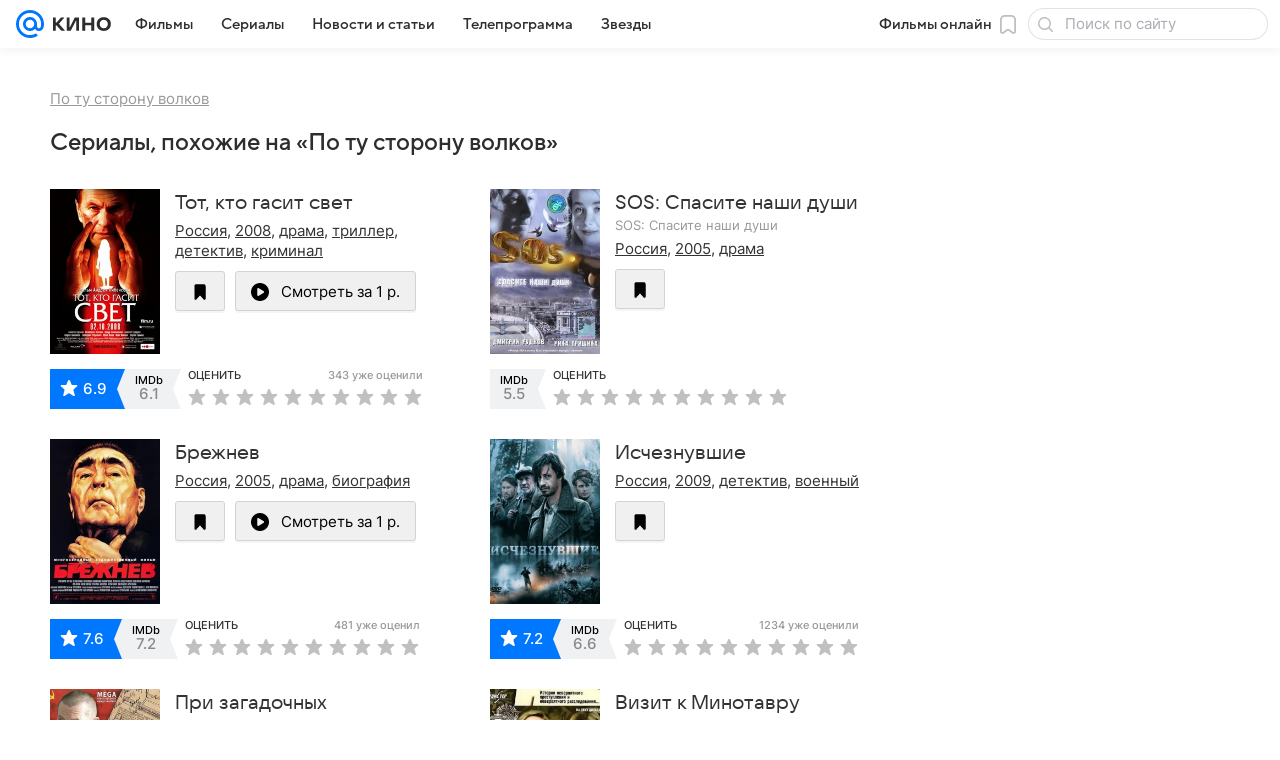

--- FILE ---
content_type: text/css
request_url: https://kino.mail.ru/-/2b9a5da4/bem/web/web.bundles/common/_common.css
body_size: 152738
content:
@charset "utf-8";:root{--vkui--theme-name:"media";--vkui--font-family-fallbacks:Inter,Helvetica,Arial,sans-serif;--vkui--font-family-accent:VKSansDisplay,MailSans,Inter,Helvetica,Arial,sans-serif;--vkui--font-family-base:Inter,Helvetica,Arial,sans-serif;--vkui--media-font-weight-accent1:400;--vkui--media-font-weight-accent2:500;--vkui--media-font-weight-accent3:600;--vkui--media-font-weight-base1:400;--vkui--media-font-weight-base2:700;--vkui--media-font-weight-base3:700;--vkui--size-select-icon-padding--compact_x:7px;--vkui--size-select-icon-padding--compact:7px;--vkui--size-select-icon-padding--regular:6px;--vkui--size-popup-base-padding--compact_x:20px;--vkui--size-popup-base-padding--regular:32px;--vkui--size-popup-header-padding--compact_x:16px;--vkui--size-popup-header-padding--regular:24px;--vkui--size-border-radius--regular:8px;--vkui--size-border-radius-rounded--regular:48px;--vkui--size-check-border-radius--regular:4px;--vkui--size-border-radius-paper--regular:4px;--vkui--size-border-radius-promo--regular:20px;--vkui--size-field-height--regular:48px;--vkui--size-search-height--regular:36px;--vkui--size-search-height--compact:32px;--vkui--size-button-large-height--regular:48px;--vkui--size-button-medium-height--regular:40px;--vkui--size-button-small-height--regular:36px;--vkui--size-checkbox--regular:16px;--vkui--size-arrow--regular:8px;--vkui--size-arrow-promo--regular:40px;--vkui--size-popup-small--regular:430px;--vkui--size-popup-medium--regular:680px;--vkui--size-popup-large--regular:880px;--vkui--size-field-horizontal-padding--regular:12px;--vkui--size-button-padding-horizontal--regular:20px;--vkui--size-label-horizontal-margin--regular:16px;--vkui--size-arrow-padding--regular:12px;--vkui--size-tooltip-margin--regular:8px;--vkui--size-icon-u-i--compact_x:16px;--vkui--size-icon-u-i--compact:16px;--vkui--size-icon-u-i--regular:18px;--vkui--size-avatar-x-s--regular:24px;--vkui--size-avatar-s--regular:32px;--vkui--size-avatar-m--regular:48px;--vkui--size-avatar-l--regular:96px;--vkui--size-avatar-x-l--regular:128px;--vkui--size-badge-x-s--regular:12px;--vkui--size-badge-s--regular:16px;--vkui--size-badge-m--regular:24px;--vkui--size-badge-l--regular:44px;--vkui--size-badge-x-l--regular:56px;--vkui--size-cardgrid-padding--regular:12px;--vkui--size-card-border-radius--regular:16px;--vkui--size-cardgrid-padding-vertical--regular:8px;--vkui--size-base-padding-horizontal--regular:16px;--vkui--size-base-padding-vertical--regular:12px;--vkui--size-button-group-gap-space--regular:1px;--vkui--size-button-group-gap-small--regular:8px;--vkui--size-button-group-gap-medium--regular:12px;--vkui--size-option-hierarchy--regular:32px;--vkui--size-switch-height--regular:14px;--vkui--size-switch-height--compact:12px;--vkui--size-switch-width--regular:34px;--vkui--size-switch-width--compact:32px;--vkui--size-switch-pin--regular:20px;--vkui--size-switch-pin--compact:18px;--vkui--size-panel-header-height--compact:48px;--vkui--size-panel-header-height--regular:56px;--vkui--size-button-base-small-padding-horizontal--regular:16px;--vkui--size-button-base-medium-padding-horizontal--regular:16px;--vkui--size-button-base-large-padding-horizontal--regular:20px;--vkui--size-button-base-small-padding-horizontal-icon--regular:12px;--vkui--size-button-base-medium-padding-horizontal-icon--regular:12px;--vkui--size-button-base-large-padding-horizontal-icon--regular:16px;--vkui--size-button-tertiary-small-padding-horizontal--regular:12px;--vkui--size-button-tertiary-medium-padding-horizontal--regular:12px;--vkui--size-button-tertiary-large-padding-horizontal--regular:16px;--vkui--size-button-tertiary-small-padding-horizontal-icon--regular:8px;--vkui--size-button-tertiary-medium-padding-horizontal-icon--regular:8px;--vkui--size-button-tertiary-large-padding-horizontal-icon--regular:12px;--vkui--size-button-minimum-width--regular:80px;--vkui--size-form-item-padding-vertical--regular:12px;--vkui--size-split-col-padding-horizontal--regular:16px;--vkui--size-subnavigation-bar-gap--regular:8px;--vkui--size-subnavigation-bar-padding-vertical--regular:12px;--vkui--size-border1x--regular:1px;--vkui--size-border2x--regular:0.5px;--vkui--size-border3x--regular:0.33px;--vkui--spacing-size-xs:4px;--vkui--spacing-size-s:6px;--vkui--spacing-size-m:8px;--vkui--spacing-size-l:10px;--vkui--spacing-size-xl:12px;--vkui--elevation1:0 2px 6px 0 rgba(0,16,61,.08),0 1px 2px 0 rgba(0,16,61,.08);--vkui--elevation1-invert-y:0 -2px 6px 0 rgba(0,16,61,.08),0 -1px 2px 0 rgba(0,16,61,.08);--vkui--elevation2:0 0 2px 0 rgba(0,16,61,.06),0 0 6px 0 rgba(0,16,61,.06),0 6px 12px 0 rgba(0,16,61,.06);--vkui--elevation3:0 4px 20px 0 rgba(0,0,0,.16);--vkui--elevation4:0 2px 6px 0 rgba(0,16,61,.06),0 16px 48px 0 rgba(0,16,61,.08),0 24px 68px 0 rgba(0,16,61,.16);--vkui--gradient-black:transparent 0%,rgba(0,0,0,.014) 13%,rgba(0,0,0,.06) 27%,rgba(0,0,0,.316) 68%,rgba(0,0,0,.38) 84%,rgba(0,0,0,.4) 100%;--vkui--gradient-white:hsla(0,0%,100%,0) 0%,hsla(0,0%,100%,.036) 13%,hsla(0,0%,100%,.15) 27%,hsla(0,0%,100%,.79) 68%,hsla(0,0%,100%,.95) 84%,#fff 100%;--vkui--gradient-tint:rgba(246,247,248,0) 0%,rgba(246,247,248,.036) 13%,rgba(246,247,248,.15) 27%,rgba(246,247,248,.79) 68%,rgba(246,247,248,.95) 84%,#f6f7f8 100%;--vkui--gradient:hsla(0,0%,100%,0) 0%,hsla(0,0%,100%,.036) 13%,hsla(0,0%,100%,.15) 27%,hsla(0,0%,100%,.79) 68%,hsla(0,0%,100%,.95) 84%,#fff 100%;--vkui--animation-duration-l:0.4s;--vkui--animation-duration-m:0.2s;--vkui--animation-duration-s:0.1s;--vkui--animation-easing-default:cubic-bezier(0.3,0.3,0.5,1);--vkui--animation-easing-platform:cubic-bezier(0.3,0.3,0.5,1);--vkui--opacity-disable:0.48;--vkui--opacity-disable-accessibility:0.64;--vkui--z-index-modal:99;--vkui--z-index-popout:100;--vkui--x0:0;--vkui--x025:1px;--vkui--x05:2px;--vkui--x1:4px;--vkui--x2:8px;--vkui--x3:12px;--vkui--x4:16px;--vkui--x5:20px;--vkui--x6:24px;--vkui--x8:32px;--vkui--x10:40px;--vkui--x12:48px;--vkui--x15:60px;--vkui--x20:80px;--vkui--size-base:4px;--vkui--size-grid:20px;--vkui--size-arrow-height--regular:8px;--vkui--size-arrow-width--regular:12px;--vkui--size-base-padding--compact_x:16px;--vkui--size-base-padding--regular:20px;--vkui--size-border-width-tab--regular:2px;--vkui--size-border-width-bar--regular:4px;--vkui--size-border-width-accent--regular:8px;--vkui--size-border-width-accent-secondary--regular:4px;--vkui--size-control-button-width-min--compact_x:130px;--vkui--size-control-button-width-min--compact:130px;--vkui--size-control-button-width-min--regular:94px;--vkui--size-promo-button-close--regular:32px;--vkui--size-button-slider-height--regular:24px;--vkui--size-button-slider-width--regular:12px;--vkui--size-button-slider-width-pointer--regular:16px;--vkui--size-field-width-min--compact_x:288px;--vkui--size-field-width-min--regular:380px;--vkui--size-label-width--regular:184px;--vkui--size-progress--regular:4px;--vkui--size-progress-scroll--regular:12px;--vkui--size-dot-bullet--regular:4px;--vkui--size-dot-indicate--regular:8px;--vkui--size-dot-clickable--regular:12px;--vkui--size-vertical-padding--regular:0;--vkui--size-button-more-padding--regular:8px;--vkui--size-icon-more-padding--regular:12px;--vkui--size-button-icon-padding--regular:20px;--vkui--size-div-padding--regular:4px;--vkui--size-menu-padding--regular:8px;--vkui--size-tag-padding--regular:8px;--vkui--size-tab-padding--compact_x:0;--vkui--size-tab-padding--compact:0;--vkui--size-tab-padding--regular:16px;--vkui--size-table-horizontal-padding--regular:16px;--vkui--size-table-vertical-padding--regular:16px;--vkui--size-slice-top-padding--regular:40px;--vkui--size-slice-bottom-padding--regular:60px;--vkui--size-base-margin--regular:12px;--vkui--size-label-vertical-margin--regular:4px;--vkui--size-tip-margin--regular:4px;--vkui--size-field-horizontal-margin--compact_x:16px;--vkui--size-field-horizontal-margin--compact:16px;--vkui--size-field-horizontal-margin--regular:20px;--vkui--size-field-vertical-margin--regular:24px;--vkui--size-field-set-margin--regular:32px;--vkui--size-icon-margin--regular:8px;--vkui--size-choice-margin--regular:8px;--vkui--size-menu-margin--regular:2px;--vkui--size-tag-margin--regular:8px;--vkui--size-tab-margin--compact_x:32px;--vkui--size-tab-margin--compact:32px;--vkui--size-tab-margin--regular:8px;--vkui--size-bullet-margin--regular:12px;--vkui--size-attribute-margin--regular:4px;--vkui--size-popup-margin--compact_x:8px;--vkui--size-popup-margin--compact:8px;--vkui--size-popup-margin--regular:24px;--vkui--size-header-icon--regular:20px;--vkui--size-wysiwyg-icon--regular:14px;--vkui--size-illustration-s--regular:48px;--vkui--size-illustration-x-m--regular:72px;--vkui--size-illustration-m--regular:96px;--vkui--size-illustration-l--regular:144px;--vkui--size-illustration-x-x-l--regular:228px;--vkui--tone-value-overlay:0.48;--vkui--tone-value-viewer:0.88;--vkui--tone-value-toolbar:0.24;--vkui--tone-value-hover:0.04;--vkui--tone-value-active:0.08;--vkui--tone-value-focus:0.08;--vkui--type-border-button:solid;--vkui--type-border-position:inset;--vkui--theme-name-base:"media";--vkui--font-family-article:Inter,Helvetica,Arial,sans-serif;--vkui--font-weight-article1:400;--vkui--font-weight-article2:700;--vkui--grid-wrapper-content--compact_x:100%;--vkui--grid-wrapper-content--compact:620px;--vkui--grid-wrapper-content--regular:940px;--vkui--grid-wrapper-content--large:1260px;--vkui--grid-main-content--compact_x:100%;--vkui--grid-main-content--compact:620px;--vkui--grid-main-content--regular:620px;--vkui--grid-main-content--large:780px;--vkui--grid-aside-content--compact_x:100%;--vkui--grid-aside-content--compact:300px;--vkui--grid-aside-content--regular:300px;--vkui--grid-aside-content--large:300px;--vkui--grid-content--compact_x:100%;--vkui--grid-content--compact:580px;--vkui--grid-content--regular:880px;--vkui--grid-content--large:1180px;--vkui--grid-column-x2--compact_x:100%;--vkui--grid-column-x2--compact:280px;--vkui--grid-column-x2--regular:430px;--vkui--grid-column-x2--large:580px;--vkui--grid-column-x3--compact_x:100%;--vkui--grid-column-x3--compact:180px;--vkui--grid-column-x3--regular:280px;--vkui--grid-column-x3--large:380px;--vkui--grid-column-x4--compact_x:100%;--vkui--grid-column-x4--compact:130px;--vkui--grid-column-x4--regular:205px;--vkui--grid-column-x4--large:280px;--vkui--grid-column-x6--compact_x:100%;--vkui--grid-column-x6--compact:80px;--vkui--grid-column-x6--regular:130px;--vkui--grid-column-x6--large:180px;--vkui--grid-layout-article--compact_x:100%;--vkui--grid-layout-article--compact:100%;--vkui--grid-layout-article--regular:540px;--vkui--grid-layout-article--large:540px;--vkui--grid-layout-banner--compact_x:100%;--vkui--grid-layout-banner--compact:280px;--vkui--grid-layout-banner--regular:280px;--vkui--grid-layout-banner--large:560px;--vkui--colors-scheme:light;--vkui--color-background-accent:#07f;--vkui--color-background-accent--hover:#0073f7;--vkui--color-background-accent--active:#006fef;--vkui--color-background-accent-themed:#07f;--vkui--color-background-accent-themed--hover:#0073f7;--vkui--color-background-accent-themed--active:#006fef;--vkui--color-background-accent-themed-alpha:rgba(0,119,255,.2);--vkui--color-background-accent-themed-alpha--hover:rgba(0,119,255,.24);--vkui--color-background-accent-themed-alpha--active:rgba(0,119,255,.28);--vkui--color-background-accent-alternative:#ff9e00;--vkui--color-background-accent-alternative--hover:#f59802;--vkui--color-background-accent-alternative--active:#eb9305;--vkui--color-background-content:#fff;--vkui--color-background-content--hover:#f5f5f7;--vkui--color-background-content--active:#ebecef;--vkui--color-background-secondary:#f0f1f3;--vkui--color-background-secondary--hover:#e6e8ec;--vkui--color-background-secondary--active:#dddfe4;--vkui--color-background-secondary-alpha:rgba(0,16,61,.06);--vkui--color-background-secondary-alpha--hover:rgba(0,16,61,.1);--vkui--color-background-secondary-alpha--active:rgba(0,16,61,.14);--vkui--color-background:#fff;--vkui--color-background--hover:#f5f5f7;--vkui--color-background--active:#ebecef;--vkui--color-background-contrast:#fff;--vkui--color-background-contrast--hover:#f5f5f7;--vkui--color-background-contrast--active:#ebecef;--vkui--color-background-contrast-secondary-alpha:hsla(0,0%,100%,.2);--vkui--color-background-contrast-secondary-alpha--hover:hsla(0,0%,100%,.24);--vkui--color-background-contrast-secondary-alpha--active:hsla(0,0%,100%,.28);--vkui--color-background-warning:#fff1ad;--vkui--color-background-warning--hover:#f5e8a9;--vkui--color-background-warning--active:#ebdfa4;--vkui--color-background-negative:#ed330a;--vkui--color-background-negative--hover:#e4320c;--vkui--color-background-negative--active:#da300e;--vkui--color-background-tertiary:#f6f7f8;--vkui--color-background-tertiary--hover:#eceef1;--vkui--color-background-tertiary--active:#e2e5e9;--vkui--color-background-tertiary-alpha:rgba(0,0,0,.04);--vkui--color-background-tertiary-alpha--hover:rgba(0,0,0,.08);--vkui--color-background-tertiary-alpha--active:rgba(0,0,0,.12);--vkui--color-background-modal:#fff;--vkui--color-background-modal--hover:#f5f5f7;--vkui--color-background-modal--active:#ebecef;--vkui--color-background-positive:#0dc268;--vkui--color-background-positive--hover:#0cbb66;--vkui--color-background-positive--active:#0cb465;--vkui--color-background-negative-tint:#feefeb;--vkui--color-background-negative-tint--hover:#f4e6e4;--vkui--color-background-negative-tint--active:#eadddd;--vkui--color-background-positive-tint:#ecfaf3;--vkui--color-background-positive-tint--hover:#e3f1ec;--vkui--color-background-positive-tint--active:#d9e7e4;--vkui--color-field-background:#fff;--vkui--color-field-background--hover:#f5f5f7;--vkui--color-field-background--active:#ebecef;--vkui--color-background-modal-inverse:#303030;--vkui--color-background-modal-inverse--hover:#2e2f31;--vkui--color-background-modal-inverse--active:#2c2d31;--vkui--color-background-contrast-inverse:#303030;--vkui--color-background-contrast-inverse--hover:#2e2f31;--vkui--color-background-contrast-inverse--active:#2c2d31;--vkui--color-background-contrast-themed:#fff;--vkui--color-background-contrast-themed--hover:#f5f5f7;--vkui--color-background-contrast-themed--active:#ebecef;--vkui--color-background-accent-tint:#5a9eff;--vkui--color-background-accent-tint--hover:#5698f7;--vkui--color-background-accent-tint--active:#5393ef;--vkui--color-background-info-tint:#f0f4ff;--vkui--color-background-info-tint--hover:#e6ebf7;--vkui--color-background-info-tint--active:#dde2ef;--vkui--color-text-accent:#0070f0;--vkui--color-text-accent--hover:#006ce9;--vkui--color-text-accent--active:#0068e2;--vkui--color-text-accent-themed:#0070f0;--vkui--color-text-accent-themed--hover:#006ce9;--vkui--color-text-accent-themed--active:#0068e2;--vkui--color-text-negative:#ed330a;--vkui--color-text-negative--hover:#e4320c;--vkui--color-text-negative--active:#da300e;--vkui--color-text-link:#0070f0;--vkui--color-text-link--hover:#006ce9;--vkui--color-text-link--active:#0068e2;--vkui--color-text-link-tint:#71aaeb;--vkui--color-text-link-tint--hover:#6ca4e4;--vkui--color-text-link-tint--active:#689edd;--vkui--color-text-link-themed:#0070f0;--vkui--color-text-link-themed--hover:#006ce9;--vkui--color-text-link-themed--active:#0068e2;--vkui--color-text-muted:#2c2d2e;--vkui--color-text-muted--hover:#2a2c2f;--vkui--color-text-muted--active:#282b2f;--vkui--color-text-primary:#2c2d2e;--vkui--color-text-primary--hover:#2a2c2f;--vkui--color-text-primary--active:#282b2f;--vkui--color-text-primary-invariably:#2c2d2e;--vkui--color-text-primary-invariably--hover:#2a2c2f;--vkui--color-text-primary-invariably--active:#282b2f;--vkui--color-text-secondary:#87898f;--vkui--color-text-secondary--hover:#82848c;--vkui--color-text-secondary--active:#7c7f88;--vkui--color-text-subhead:#797a80;--vkui--color-text-subhead--hover:#74767d;--vkui--color-text-subhead--active:#6f727b;--vkui--color-text-tertiary:#aaadb3;--vkui--color-text-tertiary--hover:#a3a7ae;--vkui--color-text-tertiary--active:#9ca0aa;--vkui--color-text-link-visited:#528fdf;--vkui--color-text-link-visited--hover:#4f8ad9;--vkui--color-text-link-visited--active:#4b85d2;--vkui--color-text-contrast:#fff;--vkui--color-text-contrast--hover:#f5f5f7;--vkui--color-text-contrast--active:#ebecef;--vkui--color-text-contrast-themed:#fff;--vkui--color-text-contrast-themed--hover:#f5f5f7;--vkui--color-text-contrast-themed--active:#ebecef;--vkui--color-link-contrast:#fff;--vkui--color-link-contrast--hover:#f5f5f7;--vkui--color-link-contrast--active:#ebecef;--vkui--color-text-positive:#0dc268;--vkui--color-text-positive--hover:#0cbb66;--vkui--color-text-positive--active:#0cb465;--vkui--color-icon-accent:#07f;--vkui--color-icon-accent--hover:#0073f7;--vkui--color-icon-accent--active:#006fef;--vkui--color-icon-accent-themed:#07f;--vkui--color-icon-accent-themed--hover:#0073f7;--vkui--color-icon-accent-themed--active:#006fef;--vkui--color-icon-primary:#2c2d2e;--vkui--color-icon-primary--hover:#2a2c2f;--vkui--color-icon-primary--active:#282b2f;--vkui--color-icon-primary-invariably:#2c2d2e;--vkui--color-icon-primary-invariably--hover:#2a2c2f;--vkui--color-icon-primary-invariably--active:#282b2f;--vkui--color-icon-medium:#919399;--vkui--color-icon-medium--hover:#8b8e95;--vkui--color-icon-medium--active:#858992;--vkui--color-icon-medium-alpha:rgba(39,43,55,.5);--vkui--color-icon-medium-alpha--hover:rgba(39,43,55,.54);--vkui--color-icon-medium-alpha--active:rgba(39,43,55,.58);--vkui--color-icon-secondary:#a5a7ad;--vkui--color-icon-secondary--hover:#9ea1a9;--vkui--color-icon-secondary--active:#989ba4;--vkui--color-icon-secondary-alpha:rgba(39,43,55,.3);--vkui--color-icon-secondary-alpha--hover:rgba(39,43,55,.34);--vkui--color-icon-secondary-alpha--active:rgba(39,43,55,.38);--vkui--color-icon-tertiary:#cfd1d6;--vkui--color-icon-tertiary--hover:#c7c9d0;--vkui--color-icon-tertiary--active:#bec2ca;--vkui--color-icon-tertiary-alpha:rgba(39,43,55,.2);--vkui--color-icon-tertiary-alpha--hover:rgba(39,43,55,.24);--vkui--color-icon-tertiary-alpha--active:rgba(39,43,55,.28);--vkui--color-icon-contrast:#fff;--vkui--color-icon-contrast--hover:#f5f5f7;--vkui--color-icon-contrast--active:#ebecef;--vkui--color-icon-contrast-themed:#fff;--vkui--color-icon-contrast-themed--hover:#f5f5f7;--vkui--color-icon-contrast-themed--active:#ebecef;--vkui--color-icon-positive:#0dc268;--vkui--color-icon-positive--hover:#0cbb66;--vkui--color-icon-positive--active:#0cb465;--vkui--color-icon-warning:#ff9e00;--vkui--color-icon-warning--hover:#f59802;--vkui--color-icon-warning--active:#eb9305;--vkui--color-icon-negative:#ed033a;--vkui--color-icon-negative--hover:#e4043a;--vkui--color-icon-negative--active:#da043a;--vkui--color-icon-contrast-secondary:#f2f3f5;--vkui--color-icon-contrast-secondary--hover:#e8eaee;--vkui--color-icon-contrast-secondary--active:#dfe1e6;--vkui--color-stroke-accent:#07f;--vkui--color-stroke-accent--hover:#0073f7;--vkui--color-stroke-accent--active:#006fef;--vkui--color-stroke-accent-themed:#07f;--vkui--color-stroke-accent-themed--hover:#0073f7;--vkui--color-stroke-accent-themed--active:#006fef;--vkui--color-stroke-contrast:#fff;--vkui--color-stroke-contrast--hover:#f5f5f7;--vkui--color-stroke-contrast--active:#ebecef;--vkui--color-stroke-negative:#ed033a;--vkui--color-stroke-negative--hover:#e4043a;--vkui--color-stroke-negative--active:#da043a;--vkui--color-image-border-alpha:rgba(0,16,61,.08);--vkui--color-image-border-alpha--hover:rgba(0,16,61,.12);--vkui--color-image-border-alpha--active:rgba(0,16,61,.16);--vkui--color-field-border-alpha:rgba(0,16,61,.12);--vkui--color-field-border-alpha--hover:rgba(0,16,61,.16);--vkui--color-field-border-alpha--active:rgba(0,16,61,.2);--vkui--color-separator-primary-alpha:rgba(0,16,61,.12);--vkui--color-separator-primary-alpha--hover:rgba(0,16,61,.16);--vkui--color-separator-primary-alpha--active:rgba(0,16,61,.2);--vkui--color-separator-secondary:#e6e7eb;--vkui--color-separator-secondary--hover:#dddee4;--vkui--color-separator-secondary--active:#d4d6dd;--vkui--color-separator-primary:#dadce0;--vkui--color-separator-primary--hover:#d1d4d9;--vkui--color-separator-primary--active:#c9ccd3;--vkui--color-stroke-positive:#0dc268;--vkui--color-stroke-positive--hover:#0cbb66;--vkui--color-stroke-positive--active:#0cb465;--vkui--color-separator-primary2x:#cdd0d5;--vkui--color-separator-primary2x--hover:#c5c8cf;--vkui--color-separator-primary2x--active:#bdc1c9;--vkui--color-separator-primary3x:#bfc3ca;--vkui--color-separator-primary3x--hover:#b7bcc4;--vkui--color-separator-primary3x--active:#b0b5bf;--vkui--color-accent-blue:#07f;--vkui--color-accent-blue--hover:#0073f7;--vkui--color-accent-blue--active:#006fef;--vkui--color-accent-gray:#a5a7ad;--vkui--color-accent-gray--hover:#9ea1a9;--vkui--color-accent-gray--active:#989ba4;--vkui--color-accent-red:#ed033a;--vkui--color-accent-red--hover:#e4043a;--vkui--color-accent-red--active:#da043a;--vkui--color-accent-orange-fire:#f05c44;--vkui--color-accent-orange-fire--hover:#e65944;--vkui--color-accent-orange-fire--active:#dd5643;--vkui--color-accent-orange:#ff9e00;--vkui--color-accent-orange--hover:#f59802;--vkui--color-accent-orange--active:#eb9305;--vkui--color-accent-orange-peach:#f9b54f;--vkui--color-accent-orange-peach--hover:#efae4e;--vkui--color-accent-orange-peach--active:#e5a84e;--vkui--color-accent-lime:#b8fc75;--vkui--color-accent-lime--hover:#b1f373;--vkui--color-accent-lime--active:#a9e971;--vkui--color-accent-green:#0dc268;--vkui--color-accent-green--hover:#0cbb66;--vkui--color-accent-green--active:#0cb465;--vkui--color-accent-cyan:#07e5f9;--vkui--color-accent-cyan--hover:#07dcf1;--vkui--color-accent-cyan--active:#06d4ea;--vkui--color-accent-azure:#07f;--vkui--color-accent-azure--hover:#0073f7;--vkui--color-accent-azure--active:#006fef;--vkui--color-accent-purple:#8c64ff;--vkui--color-accent-purple--hover:#8661f7;--vkui--color-accent-purple--active:#815def;--vkui--color-accent-violet:#c15df3;--vkui--color-accent-violet--hover:#b95aec;--vkui--color-accent-violet--active:#b257e4;--vkui--color-accent-raspberry-pink:#e03fab;--vkui--color-accent-raspberry-pink--hover:#d73da7;--vkui--color-accent-raspberry-pink--active:#ce3ba2;--vkui--color-accent-pink:#ff3985;--vkui--color-accent-pink--hover:#f53782;--vkui--color-accent-pink--active:#eb367f;--vkui--color-accent-secondary:#ff9e00;--vkui--color-accent-secondary--hover:#f59802;--vkui--color-accent-secondary--active:#eb9305;--vkui--color-action-sheet-text:#07f;--vkui--color-action-sheet-text--hover:#0073f7;--vkui--color-action-sheet-text--active:#006fef;--vkui--color-header-background:#fff;--vkui--color-header-background--hover:#f5f5f7;--vkui--color-header-background--active:#ebecef;--vkui--color-panel-header-icon:#07f;--vkui--color-panel-header-icon--hover:#0073f7;--vkui--color-panel-header-icon--active:#006fef;--vkui--color-write-bar-input-background:#f0f1f3;--vkui--color-write-bar-input-background--hover:#e6e8ec;--vkui--color-write-bar-input-background--active:#dddfe4;--vkui--color-write-bar-input-border:#e1e3e6;--vkui--color-write-bar-input-border--hover:#d8dbdf;--vkui--color-write-bar-input-border--active:#cfd2d8;--vkui--color-write-bar-input-border-alpha:rgba(0,16,61,.8);--vkui--color-write-bar-input-border-alpha--hover:rgba(0,16,61,.84);--vkui--color-write-bar-input-border-alpha--active:rgba(0,16,61,.88);--vkui--color-track-background:#dadce0;--vkui--color-track-background--hover:#d1d4d9;--vkui--color-track-background--active:#c9ccd3;--vkui--color-track-buffer:#83aaea;--vkui--color-track-buffer--hover:#7ea4e3;--vkui--color-track-buffer--active:#799edc;--vkui--color-image-placeholder:#e6e7eb;--vkui--color-image-placeholder--hover:#dddee4;--vkui--color-image-placeholder--active:#d4d6dd;--vkui--color-image-placeholder-alpha:rgba(0,16,61,.8);--vkui--color-image-placeholder-alpha--hover:rgba(0,16,61,.84);--vkui--color-image-placeholder-alpha--active:rgba(0,16,61,.88);--vkui--color-search-field-background:#e6e7eb;--vkui--color-search-field-background--hover:#dddee4;--vkui--color-search-field-background--active:#d4d6dd;--vkui--color-write-bar-icon:#07f;--vkui--color-write-bar-icon--hover:#0073f7;--vkui--color-write-bar-icon--active:#006fef;--vkui--color-skeleton-from:#f3f3f5;--vkui--color-skeleton-from--hover:#e9eaee;--vkui--color-skeleton-from--active:#e0e1e6;--vkui--color-skeleton-to:#e0e1e6;--vkui--color-skeleton-to--hover:#d7d9df;--vkui--color-skeleton-to--active:#ced0d8;--vkui--color-avatar-overlay:hsla(225,4%,58%,.48);--vkui--color-avatar-overlay--hover:hsla(225,4%,58%,.52);--vkui--color-avatar-overlay--active:hsla(225,4%,58%,.56);--vkui--color-avatar-overlay-inverse-alpha:hsla(0,0%,100%,.85);--vkui--color-avatar-overlay-inverse-alpha--hover:hsla(0,0%,100%,.89);--vkui--color-avatar-overlay-inverse-alpha--active:hsla(0,0%,100%,.93);--vkui--color-overlay-primary:rgba(0,0,0,.4);--vkui--color-overlay-primary--hover:rgba(0,0,0,.44);--vkui--color-overlay-primary--active:rgba(0,0,0,.48);--vkui--color-overlay-secondary:rgba(44,45,46,.5);--vkui--color-overlay-secondary--hover:rgba(44,45,46,.54);--vkui--color-overlay-secondary--active:rgba(44,45,46,.58);--vkui--color-segmented-control:#fff;--vkui--color-segmented-control--hover:#f5f5f7;--vkui--color-segmented-control--active:#ebecef;--vkui--color-tabbar-text-inactive:#99a2ad;--vkui--color-tabbar-text-inactive--hover:#939ca9;--vkui--color-tabbar-text-inactive--active:#8d96a4;--vkui--color-button-text:#07f;--vkui--color-button-text--hover:#0073f7;--vkui--color-button-text--active:#006fef;--vkui--color-button-icon:#07f;--vkui--color-button-icon--hover:#0073f7;--vkui--color-button-icon--active:#006fef;--vkui--color-button-stroke:#07f;--vkui--color-button-stroke--hover:#0073f7;--vkui--color-button-stroke--active:#006fef;--vkui--color-transparent:transparent;--vkui--color-transparent--hover:rgba(0,16,61,.04);--vkui--color-transparent--active:rgba(0,16,61,.08);--vkui--color-rating:#ffd400;--vkui--color-rating--hover:#f5cc02;--vkui--color-rating--active:#ebc405;--vkui--color-button-contrast-alpha:#fff;--vkui--color-button-contrast-alpha--hover:hsla(0,0%,100%,.8);--vkui--color-button-contrast-alpha--active:hsla(0,0%,100%,.6);--vkui--color-button-contrast:#fff;--vkui--color-button-contrast--hover:#fff;--vkui--color-button-contrast--active:#fff;--vkui--color-thumb-error-background-alpha:rgba(237,10,52,.12);--vkui--color-thumb-error-background-alpha--hover:rgba(237,10,52,.16);--vkui--color-thumb-error-background-alpha--active:rgba(237,10,52,.2);--vkui--color-background-accent-tint-themed-alpha:rgba(0,119,255,.06);--vkui--color-background-accent-tint-themed-alpha--hover:rgba(0,119,255,.1);--vkui--color-background-accent-tint-themed-alpha--active:rgba(0,119,255,.14);--vkui--color-background-accent-tint-alpha:rgba(0,119,255,.06);--vkui--color-background-accent-tint-alpha--hover:rgba(0,119,255,.1);--vkui--color-background-accent-tint-alpha--active:rgba(0,119,255,.14);--vkui--color-background-accent-tint-themed:#f0f7ff;--vkui--color-background-accent-tint-themed--hover:#e6eef7;--vkui--color-background-accent-tint-themed--active:#dde5ef;--vkui--color-background-warning-tint-themed-alpha:rgba(255,241,173,.48);--vkui--color-background-warning-tint-themed-alpha--hover:rgba(255,241,173,.52);--vkui--color-background-warning-tint-themed-alpha--active:rgba(255,241,173,.56);--vkui--color-background-warning-tint-alpha:rgba(255,241,173,.48);--vkui--color-background-warning-tint-alpha--hover:rgba(255,241,173,.52);--vkui--color-background-warning-tint-alpha--active:rgba(255,241,173,.56);--vkui--color-background-warning-tint-themed:#fffce0;--vkui--color-background-warning-tint-themed--hover:#f5f3d9;--vkui--color-background-warning-tint-themed--active:#ebe9d3;--vkui--color-background-warning-tint:#fffce0;--vkui--color-background-warning-tint--hover:#f5f3d9;--vkui--color-background-warning-tint--active:#ebe9d3;--vkui--color-background-negative-tint-themed-alpha:rgba(237,51,10,.08);--vkui--color-background-negative-tint-themed-alpha--hover:rgba(237,51,10,.12);--vkui--color-background-negative-tint-themed-alpha--active:rgba(237,51,10,.16);--vkui--color-background-negative-tint-alpha:rgba(237,51,10,.08);--vkui--color-background-negative-tint-alpha--hover:rgba(237,51,10,.12);--vkui--color-background-negative-tint-alpha--active:rgba(237,51,10,.16);--vkui--color-background-negative-tint-themed:#feefeb;--vkui--color-background-negative-tint-themed--hover:#f4e6e4;--vkui--color-background-negative-tint-themed--active:#eadddd;--vkui--color-background-positive-tint-themed-alpha:rgba(13,194,104,.08);--vkui--color-background-positive-tint-themed-alpha--hover:rgba(13,194,104,.12);--vkui--color-background-positive-tint-themed-alpha--active:rgba(13,194,104,.16);--vkui--color-background-positive-tint-alpha:rgba(13,194,104,.08);--vkui--color-background-positive-tint-alpha--hover:rgba(13,194,104,.12);--vkui--color-background-positive-tint-alpha--active:rgba(13,194,104,.16);--vkui--color-background-positive-tint-themed:#ecfaf3;--vkui--color-background-positive-tint-themed--hover:#e3f1ec;--vkui--color-background-positive-tint-themed--active:#d9e7e4;--vkui--color-tooltip-background-blue-tint:#dde9ff;--vkui--color-tooltip-background-blue-tint--hover:#d4e0f7;--vkui--color-tooltip-background-blue-tint--active:#cbd8ef;--vkui--color-tooltip-background-green-tint:#ceeee6;--vkui--color-tooltip-background-green-tint--hover:#c6e5df;--vkui--color-tooltip-background-green-tint--active:#bedcd8;--vkui--color-tooltip-background-orange-tint:#f9d3bd;--vkui--color-tooltip-background-orange-tint--hover:#efcbb8;--vkui--color-tooltip-background-orange-tint--active:#e5c3b3;--vkui--color-tooltip-background-purple-tint:#f2e8ff;--vkui--color-tooltip-background-purple-tint--hover:#e8dff7;--vkui--color-tooltip-background-purple-tint--active:#dfd7ef;--vkui--color-tooltip-text-blue-themed:#1c4479;--vkui--color-tooltip-text-blue-themed--hover:#1b4277;--vkui--color-tooltip-text-blue-themed--active:#1a4074;--vkui--color-tooltip-text-green-themed:#087c6d;--vkui--color-tooltip-text-green-themed--hover:#08786b;--vkui--color-tooltip-text-green-themed--active:#077369;--vkui--color-tooltip-text-orange-themed:#78472a;--vkui--color-tooltip-text-orange-themed--hover:#73452b;--vkui--color-tooltip-text-orange-themed--active:#6e432c;--vkui--color-tooltip-text-purple-themed:#73519f;--vkui--color-tooltip-text-purple-themed--hover:#6e4e9b;--vkui--color-tooltip-text-purple-themed--active:#6a4c97;--vkui--color-background-sky:#cce4ff;--vkui--color-background-sky--hover:#c4dcf7;--vkui--color-background-sky--active:#bcd3ef;--vkui--color-background-sky-alpha:rgba(204,228,255,.9);--vkui--color-background-sky-alpha--hover:rgba(204,228,255,.94);--vkui--color-background-sky-alpha--active:rgba(204,228,255,.98);--vkui--color-primary-auto:#07f;--vkui--color-primary-auto--hover:#0073f7;--vkui--color-primary-auto--active:#006fef;--vkui--color-primary-base:#07f;--vkui--color-primary-base--hover:#0073f7;--vkui--color-primary-base--active:#006fef;--vkui--color-primary-deti:#07f;--vkui--color-primary-deti--hover:#0073f7;--vkui--color-primary-deti--active:#006fef;--vkui--color-primary-dobro:#ffd400;--vkui--color-primary-dobro--hover:#f5cc02;--vkui--color-primary-dobro--active:#ebc405;--vkui--color-primary-health:#07f;--vkui--color-primary-health--hover:#0073f7;--vkui--color-primary-health--active:#006fef;--vkui--color-primary-health-new:#07f;--vkui--color-primary-health-new--hover:#0073f7;--vkui--color-primary-health-new--active:#006fef;--vkui--color-primary-hitech:#07f;--vkui--color-primary-hitech--hover:#0073f7;--vkui--color-primary-hitech--active:#006fef;--vkui--color-primary-kino:#07f;--vkui--color-primary-kino--hover:#0073f7;--vkui--color-primary-kino--active:#006fef;--vkui--color-primary-lady:#07f;--vkui--color-primary-lady--hover:#0073f7;--vkui--color-primary-lady--active:#006fef;--vkui--color-primary-mycom:#00abf2;--vkui--color-primary-mycom--hover:#00a5eb;--vkui--color-primary-mycom--active:#009fe4;--vkui--color-primary-realty:#07f;--vkui--color-primary-realty--hover:#0a7cff;--vkui--color-primary-realty--active:#1482ff;--vkui--color-primary-pharma:#1dd3a2;--vkui--color-primary-pharma--hover:#1ccb9e;--vkui--color-primary-pharma--active:#1bc39a;--vkui--color-primary-pets:#07f;--vkui--color-primary-pets--hover:#0073f7;--vkui--color-primary-pets--active:#006fef;--vkui--color-secondary-base:#07f;--vkui--color-secondary-base--hover:#0073f7;--vkui--color-secondary-base--active:#006fef;--vkui--color-secondary-health:#07f;--vkui--color-secondary-health--hover:#0073f7;--vkui--color-secondary-health--active:#006fef;--vkui--color-secondary-mycom:#fc2c38;--vkui--color-secondary-mycom--hover:#f22b38;--vkui--color-secondary-mycom--active:#e82a38;--vkui--color-social-vk:#3f8ae0;--vkui--color-social-vk--hover:#3c85d9;--vkui--color-social-vk--active:#3a80d3;--vkui--color-social-ok:#ee8208;--vkui--color-social-ok--hover:#e47d0a;--vkui--color-social-ok--active:#db790c;--vkui--color-social-fb:#1877f2;--vkui--color-social-fb--hover:#1773eb;--vkui--color-social-fb--active:#166fe4;--vkui--color-social-mir:#117eda;--vkui--color-social-mir--hover:#107ad4;--vkui--color-social-mir--active:#1075cd;--vkui--color-social-twitter:#1da1f2;--vkui--color-social-twitter--hover:#1c9beb;--vkui--color-social-twitter--active:#1b95e4;--vkui--color-social-behance:#1769ff;--vkui--color-social-behance--hover:#1665f7;--vkui--color-social-behance--active:#1562ef;--vkui--color-social-dribbble:#ea4c89;--vkui--color-social-dribbble--hover:#e14a86;--vkui--color-social-dribbble--active:#d74783}@media (prefers-color-scheme:dark) and (max-width:659px){:root{--vkui--theme-name:"mediaDark";--vkui--font-family-fallbacks:Inter,Helvetica,Arial,sans-serif;--vkui--font-family-accent:VKSansDisplay,MailSans,Inter,Helvetica,Arial,sans-serif;--vkui--font-family-base:Inter,Helvetica,Arial,sans-serif;--vkui--media-font-weight-accent1:400;--vkui--media-font-weight-accent2:500;--vkui--media-font-weight-accent3:600;--vkui--media-font-weight-base1:400;--vkui--media-font-weight-base2:700;--vkui--media-font-weight-base3:700;--vkui--size-select-icon-padding--compact_x:7px;--vkui--size-select-icon-padding--compact:7px;--vkui--size-select-icon-padding--regular:6px;--vkui--size-popup-base-padding--compact_x:20px;--vkui--size-popup-base-padding--regular:32px;--vkui--size-popup-header-padding--compact_x:16px;--vkui--size-popup-header-padding--regular:24px;--vkui--size-border-radius--regular:8px;--vkui--size-border-radius-rounded--regular:48px;--vkui--size-check-border-radius--regular:4px;--vkui--size-border-radius-paper--regular:4px;--vkui--size-border-radius-promo--regular:20px;--vkui--size-field-height--regular:48px;--vkui--size-search-height--regular:36px;--vkui--size-search-height--compact:32px;--vkui--size-button-large-height--regular:48px;--vkui--size-button-medium-height--regular:40px;--vkui--size-button-small-height--regular:36px;--vkui--size-checkbox--regular:16px;--vkui--size-arrow--regular:8px;--vkui--size-arrow-promo--regular:40px;--vkui--size-popup-small--regular:430px;--vkui--size-popup-medium--regular:680px;--vkui--size-popup-large--regular:880px;--vkui--size-field-horizontal-padding--regular:12px;--vkui--size-button-padding-horizontal--regular:20px;--vkui--size-label-horizontal-margin--regular:16px;--vkui--size-arrow-padding--regular:12px;--vkui--size-tooltip-margin--regular:8px;--vkui--size-icon-u-i--compact_x:16px;--vkui--size-icon-u-i--compact:16px;--vkui--size-icon-u-i--regular:18px;--vkui--size-avatar-x-s--regular:24px;--vkui--size-avatar-s--regular:32px;--vkui--size-avatar-m--regular:48px;--vkui--size-avatar-l--regular:96px;--vkui--size-avatar-x-l--regular:128px;--vkui--size-badge-x-s--regular:12px;--vkui--size-badge-s--regular:16px;--vkui--size-badge-m--regular:24px;--vkui--size-badge-l--regular:44px;--vkui--size-badge-x-l--regular:56px;--vkui--size-cardgrid-padding--regular:12px;--vkui--size-card-border-radius--regular:16px;--vkui--size-cardgrid-padding-vertical--regular:8px;--vkui--size-base-padding-horizontal--regular:16px;--vkui--size-base-padding-vertical--regular:12px;--vkui--size-button-group-gap-space--regular:1px;--vkui--size-button-group-gap-small--regular:8px;--vkui--size-button-group-gap-medium--regular:12px;--vkui--size-option-hierarchy--regular:32px;--vkui--size-switch-height--regular:14px;--vkui--size-switch-height--compact:12px;--vkui--size-switch-width--regular:34px;--vkui--size-switch-width--compact:32px;--vkui--size-switch-pin--regular:20px;--vkui--size-switch-pin--compact:18px;--vkui--size-panel-header-height--compact:48px;--vkui--size-panel-header-height--regular:56px;--vkui--size-button-base-small-padding-horizontal--regular:16px;--vkui--size-button-base-medium-padding-horizontal--regular:16px;--vkui--size-button-base-large-padding-horizontal--regular:20px;--vkui--size-button-base-small-padding-horizontal-icon--regular:12px;--vkui--size-button-base-medium-padding-horizontal-icon--regular:12px;--vkui--size-button-base-large-padding-horizontal-icon--regular:16px;--vkui--size-button-tertiary-small-padding-horizontal--regular:12px;--vkui--size-button-tertiary-medium-padding-horizontal--regular:12px;--vkui--size-button-tertiary-large-padding-horizontal--regular:16px;--vkui--size-button-tertiary-small-padding-horizontal-icon--regular:8px;--vkui--size-button-tertiary-medium-padding-horizontal-icon--regular:8px;--vkui--size-button-tertiary-large-padding-horizontal-icon--regular:12px;--vkui--size-button-minimum-width--regular:80px;--vkui--size-form-item-padding-vertical--regular:12px;--vkui--size-split-col-padding-horizontal--regular:16px;--vkui--size-subnavigation-bar-gap--regular:8px;--vkui--size-subnavigation-bar-padding-vertical--regular:12px;--vkui--size-border1x--regular:1px;--vkui--size-border2x--regular:0.5px;--vkui--size-border3x--regular:0.33px;--vkui--spacing-size-xs:4px;--vkui--spacing-size-s:6px;--vkui--spacing-size-m:8px;--vkui--spacing-size-l:10px;--vkui--spacing-size-xl:12px;--vkui--elevation1:0 2px 6px 0 rgba(0,16,61,.08),0 1px 2px 0 rgba(0,16,61,.08);--vkui--elevation1-invert-y:0 -2px 6px 0 rgba(0,16,61,.08),0 -1px 2px 0 rgba(0,16,61,.08);--vkui--elevation2:0 0 2px 0 rgba(0,16,61,.06),0 0 6px 0 rgba(0,16,61,.06),0 6px 12px 0 rgba(0,16,61,.06);--vkui--elevation3:0 4px 20px 0 rgba(0,0,0,.16);--vkui--elevation4:0 2px 6px 0 rgba(0,16,61,.06),0 16px 48px 0 rgba(0,16,61,.08),0 24px 68px 0 rgba(0,16,61,.16);--vkui--gradient-black:transparent 0%,rgba(0,0,0,.014) 13%,rgba(0,0,0,.06) 27%,rgba(0,0,0,.316) 68%,rgba(0,0,0,.38) 84%,rgba(0,0,0,.4) 100%;--vkui--gradient-white:hsla(0,0%,100%,0) 0%,hsla(0,0%,100%,.036) 13%,hsla(0,0%,100%,.15) 27%,hsla(0,0%,100%,.79) 68%,hsla(0,0%,100%,.95) 84%,#fff 100%;--vkui--gradient-tint:rgba(246,247,248,0) 0%,rgba(246,247,248,.036) 13%,rgba(246,247,248,.15) 27%,rgba(246,247,248,.79) 68%,rgba(246,247,248,.95) 84%,#f6f7f8 100%;--vkui--gradient:hsla(0,0%,100%,0) 0%,hsla(0,0%,100%,.036) 13%,hsla(0,0%,100%,.15) 27%,hsla(0,0%,100%,.79) 68%,hsla(0,0%,100%,.95) 84%,#fff 100%;--vkui--animation-duration-l:0.4s;--vkui--animation-duration-m:0.2s;--vkui--animation-duration-s:0.1s;--vkui--animation-easing-default:cubic-bezier(0.3,0.3,0.5,1);--vkui--animation-easing-platform:cubic-bezier(0.3,0.3,0.5,1);--vkui--opacity-disable:0.48;--vkui--opacity-disable-accessibility:0.64;--vkui--z-index-modal:99;--vkui--z-index-popout:100;--vkui--x0:0;--vkui--x025:1px;--vkui--x05:2px;--vkui--x1:4px;--vkui--x2:8px;--vkui--x3:12px;--vkui--x4:16px;--vkui--x5:20px;--vkui--x6:24px;--vkui--x8:32px;--vkui--x10:40px;--vkui--x12:48px;--vkui--x15:60px;--vkui--x20:80px;--vkui--size-base:4px;--vkui--size-grid:20px;--vkui--size-arrow-height--regular:8px;--vkui--size-arrow-width--regular:12px;--vkui--size-base-padding--compact_x:16px;--vkui--size-base-padding--regular:20px;--vkui--size-border-width-tab--regular:2px;--vkui--size-border-width-bar--regular:4px;--vkui--size-border-width-accent--regular:8px;--vkui--size-border-width-accent-secondary--regular:4px;--vkui--size-control-button-width-min--compact_x:130px;--vkui--size-control-button-width-min--compact:130px;--vkui--size-control-button-width-min--regular:94px;--vkui--size-promo-button-close--regular:32px;--vkui--size-button-slider-height--regular:24px;--vkui--size-button-slider-width--regular:12px;--vkui--size-button-slider-width-pointer--regular:16px;--vkui--size-field-width-min--compact_x:288px;--vkui--size-field-width-min--regular:380px;--vkui--size-label-width--regular:184px;--vkui--size-progress--regular:4px;--vkui--size-progress-scroll--regular:12px;--vkui--size-dot-bullet--regular:4px;--vkui--size-dot-indicate--regular:8px;--vkui--size-dot-clickable--regular:12px;--vkui--size-vertical-padding--regular:0;--vkui--size-button-more-padding--regular:8px;--vkui--size-icon-more-padding--regular:12px;--vkui--size-button-icon-padding--regular:20px;--vkui--size-div-padding--regular:4px;--vkui--size-menu-padding--regular:8px;--vkui--size-tag-padding--regular:8px;--vkui--size-tab-padding--compact_x:0;--vkui--size-tab-padding--compact:0;--vkui--size-tab-padding--regular:16px;--vkui--size-table-horizontal-padding--regular:16px;--vkui--size-table-vertical-padding--regular:16px;--vkui--size-slice-top-padding--regular:40px;--vkui--size-slice-bottom-padding--regular:60px;--vkui--size-base-margin--regular:12px;--vkui--size-label-vertical-margin--regular:4px;--vkui--size-tip-margin--regular:4px;--vkui--size-field-horizontal-margin--compact_x:16px;--vkui--size-field-horizontal-margin--compact:16px;--vkui--size-field-horizontal-margin--regular:20px;--vkui--size-field-vertical-margin--regular:24px;--vkui--size-field-set-margin--regular:32px;--vkui--size-icon-margin--regular:8px;--vkui--size-choice-margin--regular:8px;--vkui--size-menu-margin--regular:2px;--vkui--size-tag-margin--regular:8px;--vkui--size-tab-margin--compact_x:32px;--vkui--size-tab-margin--compact:32px;--vkui--size-tab-margin--regular:8px;--vkui--size-bullet-margin--regular:12px;--vkui--size-attribute-margin--regular:4px;--vkui--size-popup-margin--compact_x:8px;--vkui--size-popup-margin--compact:8px;--vkui--size-popup-margin--regular:24px;--vkui--size-header-icon--regular:20px;--vkui--size-wysiwyg-icon--regular:14px;--vkui--size-illustration-s--regular:48px;--vkui--size-illustration-x-m--regular:72px;--vkui--size-illustration-m--regular:96px;--vkui--size-illustration-l--regular:144px;--vkui--size-illustration-x-x-l--regular:228px;--vkui--tone-value-overlay:0.48;--vkui--tone-value-viewer:0.88;--vkui--tone-value-toolbar:0.24;--vkui--tone-value-hover:0.04;--vkui--tone-value-active:0.08;--vkui--tone-value-focus:0.08;--vkui--type-border-button:solid;--vkui--type-border-position:inset;--vkui--theme-name-base:"media";--vkui--font-family-article:Inter,Helvetica,Arial,sans-serif;--vkui--font-weight-article1:400;--vkui--font-weight-article2:700;--vkui--grid-wrapper-content--compact_x:100%;--vkui--grid-wrapper-content--compact:620px;--vkui--grid-wrapper-content--regular:940px;--vkui--grid-wrapper-content--large:1260px;--vkui--grid-main-content--compact_x:100%;--vkui--grid-main-content--compact:620px;--vkui--grid-main-content--regular:620px;--vkui--grid-main-content--large:780px;--vkui--grid-aside-content--compact_x:100%;--vkui--grid-aside-content--compact:300px;--vkui--grid-aside-content--regular:300px;--vkui--grid-aside-content--large:300px;--vkui--grid-content--compact_x:100%;--vkui--grid-content--compact:580px;--vkui--grid-content--regular:880px;--vkui--grid-content--large:1180px;--vkui--grid-column-x2--compact_x:100%;--vkui--grid-column-x2--compact:280px;--vkui--grid-column-x2--regular:430px;--vkui--grid-column-x2--large:580px;--vkui--grid-column-x3--compact_x:100%;--vkui--grid-column-x3--compact:180px;--vkui--grid-column-x3--regular:280px;--vkui--grid-column-x3--large:380px;--vkui--grid-column-x4--compact_x:100%;--vkui--grid-column-x4--compact:130px;--vkui--grid-column-x4--regular:205px;--vkui--grid-column-x4--large:280px;--vkui--grid-column-x6--compact_x:100%;--vkui--grid-column-x6--compact:80px;--vkui--grid-column-x6--regular:130px;--vkui--grid-column-x6--large:180px;--vkui--grid-layout-article--compact_x:100%;--vkui--grid-layout-article--compact:100%;--vkui--grid-layout-article--regular:540px;--vkui--grid-layout-article--large:540px;--vkui--grid-layout-banner--compact_x:100%;--vkui--grid-layout-banner--compact:280px;--vkui--grid-layout-banner--regular:280px;--vkui--grid-layout-banner--large:560px;--vkui--colors-scheme:dark;--vkui--color-background-accent:#07f;--vkui--color-background-accent--hover:#0a7cff;--vkui--color-background-accent--active:#1482ff;--vkui--color-background-accent-themed:#fff;--vkui--color-background-accent-themed--hover:#ebedf0;--vkui--color-background-accent-themed--active:#d7d8db;--vkui--color-background-accent-themed-alpha:hsla(0,0%,100%,.2);--vkui--color-background-accent-themed-alpha--hover:hsla(0,0%,100%,.24);--vkui--color-background-accent-themed-alpha--active:hsla(0,0%,100%,.28);--vkui--color-background-accent-alternative:#ff9e00;--vkui--color-background-accent-alternative--hover:#ffa20a;--vkui--color-background-accent-alternative--active:#ffa614;--vkui--color-background-content:#232324;--vkui--color-background-content--hover:#2c2c2d;--vkui--color-background-content--active:#353536;--vkui--color-background-secondary:#2a2a2b;--vkui--color-background-secondary--hover:#333;--vkui--color-background-secondary--active:#3b3b3c;--vkui--color-background-secondary-alpha:hsla(0,0%,100%,.12);--vkui--color-background-secondary-alpha--hover:hsla(0,0%,100%,.16);--vkui--color-background-secondary-alpha--active:hsla(0,0%,100%,.2);--vkui--color-background:#19191a;--vkui--color-background--hover:#222223;--vkui--color-background--active:#2b2b2c;--vkui--color-background-contrast:#fff;--vkui--color-background-contrast--hover:#ebedf0;--vkui--color-background-contrast--active:#d7d8db;--vkui--color-background-contrast-secondary-alpha:hsla(0,0%,100%,.2);--vkui--color-background-contrast-secondary-alpha--hover:hsla(0,0%,100%,.24);--vkui--color-background-contrast-secondary-alpha--active:hsla(0,0%,100%,.28);--vkui--color-background-warning:#6c4e00;--vkui--color-background-warning--hover:#72550a;--vkui--color-background-warning--active:#785c14;--vkui--color-background-negative:#ff5c5c;--vkui--color-background-negative--hover:#ff6363;--vkui--color-background-negative--active:#ff6969;--vkui--color-background-tertiary:#252525;--vkui--color-background-tertiary--hover:#2e2e2e;--vkui--color-background-tertiary--active:#363636;--vkui--color-background-tertiary-alpha:hsla(0,0%,100%,.02);--vkui--color-background-tertiary-alpha--hover:hsla(0,0%,100%,.1);--vkui--color-background-tertiary-alpha--active:hsla(0,0%,100%,.14);--vkui--color-background-modal:#303030;--vkui--color-background-modal--hover:#383838;--vkui--color-background-modal--active:#414141;--vkui--color-background-positive:#0dc268;--vkui--color-background-positive--hover:#17c46e;--vkui--color-background-positive--active:#20c774;--vkui--color-background-negative-tint:#522e2e;--vkui--color-background-negative-tint--hover:#593636;--vkui--color-background-negative-tint--active:#603f3f;--vkui--color-background-positive-tint:#182a22;--vkui--color-background-positive-tint--hover:#21332b;--vkui--color-background-positive-tint--active:#2a3b34;--vkui--color-field-background:#232324;--vkui--color-field-background--hover:#2c2c2d;--vkui--color-field-background--active:#353536;--vkui--color-background-modal-inverse:#fff;--vkui--color-background-modal-inverse--hover:#ebedf0;--vkui--color-background-modal-inverse--active:#d7d8db;--vkui--color-background-contrast-inverse:#303030;--vkui--color-background-contrast-inverse--hover:#383838;--vkui--color-background-contrast-inverse--active:#414141;--vkui--color-background-contrast-themed:#303030;--vkui--color-background-contrast-themed--hover:#383838;--vkui--color-background-contrast-themed--active:#414141;--vkui--color-background-accent-tint:#5a9eff;--vkui--color-background-accent-tint--hover:#61a2ff;--vkui--color-background-accent-tint--active:#67a6ff;--vkui--color-background-info-tint:#19202f;--vkui--color-background-info-tint--hover:#222937;--vkui--color-background-info-tint--active:#2b3240;--vkui--color-text-accent:#1a85ff;--vkui--color-text-accent--hover:#238aff;--vkui--color-text-accent--active:#2c8fff;--vkui--color-text-accent-themed:#fff;--vkui--color-text-accent-themed--hover:#ebedf0;--vkui--color-text-accent-themed--active:#d7d8db;--vkui--color-text-negative:#ff5c5c;--vkui--color-text-negative--hover:#ff6363;--vkui--color-text-negative--active:#ff6969;--vkui--color-text-link:#1a85ff;--vkui--color-text-link--hover:#238aff;--vkui--color-text-link--active:#2c8fff;--vkui--color-text-link-tint:#71aaeb;--vkui--color-text-link-tint--hover:#77adec;--vkui--color-text-link-tint--active:#7cb1ed;--vkui--color-text-link-themed:#fff;--vkui--color-text-link-themed--hover:#ebedf0;--vkui--color-text-link-themed--active:#d7d8db;--vkui--color-text-muted:#e7e8ea;--vkui--color-text-muted--hover:#e8e9eb;--vkui--color-text-muted--active:#e9eaec;--vkui--color-text-primary:#e7e8ea;--vkui--color-text-primary--hover:#e8e9eb;--vkui--color-text-primary--active:#e9eaec;--vkui--color-text-primary-invariably:#2c2d2e;--vkui--color-text-primary-invariably--hover:#343536;--vkui--color-text-primary-invariably--active:#3d3e3f;--vkui--color-text-secondary:#8c8e94;--vkui--color-text-secondary--hover:#919398;--vkui--color-text-secondary--active:#95979d;--vkui--color-text-subhead:#bfc1c5;--vkui--color-text-subhead--hover:#c2c3c7;--vkui--color-text-subhead--active:#c4c6ca;--vkui--color-text-tertiary:#74767a;--vkui--color-text-tertiary--hover:#7a7b7f;--vkui--color-text-tertiary--active:#7f8185;--vkui--color-text-link-visited:#528fdf;--vkui--color-text-link-visited--hover:#5993e0;--vkui--color-text-link-visited--active:#6098e2;--vkui--color-text-contrast:#fff;--vkui--color-text-contrast--hover:#ebedf0;--vkui--color-text-contrast--active:#d7d8db;--vkui--color-text-contrast-themed:#2c2d2e;--vkui--color-text-contrast-themed--hover:#343536;--vkui--color-text-contrast-themed--active:#3d3e3f;--vkui--color-link-contrast:#fff;--vkui--color-link-contrast--hover:#ebedf0;--vkui--color-link-contrast--active:#d7d8db;--vkui--color-text-positive:#0dc268;--vkui--color-text-positive--hover:#17c46e;--vkui--color-text-positive--active:#20c774;--vkui--color-icon-accent:#07f;--vkui--color-icon-accent--hover:#0a7cff;--vkui--color-icon-accent--active:#1482ff;--vkui--color-icon-accent-themed:#fff;--vkui--color-icon-accent-themed--hover:#ebedf0;--vkui--color-icon-accent-themed--active:#d7d8db;--vkui--color-icon-primary:#d9dadd;--vkui--color-icon-primary--hover:#dbdbde;--vkui--color-icon-primary--active:#dcdde0;--vkui--color-icon-primary-invariably:#2c2d2e;--vkui--color-icon-primary-invariably--hover:#343536;--vkui--color-icon-primary-invariably--active:#3d3e3f;--vkui--color-icon-medium:#b0b1b6;--vkui--color-icon-medium--hover:#b3b4b9;--vkui--color-icon-medium--active:#b6b7bc;--vkui--color-icon-medium-alpha:rgba(245,246,255,.7);--vkui--color-icon-medium-alpha--hover:rgba(245,246,255,.74);--vkui--color-icon-medium-alpha--active:rgba(245,246,255,.78);--vkui--color-icon-secondary:#9c9da2;--vkui--color-icon-secondary--hover:#a0a1a6;--vkui--color-icon-secondary--active:#a4a5a9;--vkui--color-icon-secondary-alpha:rgba(245,246,255,.6);--vkui--color-icon-secondary-alpha--hover:rgba(245,246,255,.64);--vkui--color-icon-secondary-alpha--active:rgba(245,246,255,.68);--vkui--color-icon-tertiary:#83848a;--vkui--color-icon-tertiary--hover:#88898f;--vkui--color-icon-tertiary--active:#8d8e93;--vkui--color-icon-tertiary-alpha:rgba(245,246,255,.5);--vkui--color-icon-tertiary-alpha--hover:rgba(245,246,255,.54);--vkui--color-icon-tertiary-alpha--active:rgba(245,246,255,.58);--vkui--color-icon-contrast:#fff;--vkui--color-icon-contrast--hover:#ebedf0;--vkui--color-icon-contrast--active:#d7d8db;--vkui--color-icon-contrast-themed:#2c2d2e;--vkui--color-icon-contrast-themed--hover:#343536;--vkui--color-icon-contrast-themed--active:#3d3e3f;--vkui--color-icon-positive:#0dc268;--vkui--color-icon-positive--hover:#17c46e;--vkui--color-icon-positive--active:#20c774;--vkui--color-icon-warning:#ff9e00;--vkui--color-icon-warning--hover:#ffa20a;--vkui--color-icon-warning--active:#ffa614;--vkui--color-icon-negative:#ff5c5c;--vkui--color-icon-negative--hover:#ff6363;--vkui--color-icon-negative--active:#ff6969;--vkui--color-icon-contrast-secondary:#f2f3f5;--vkui--color-icon-contrast-secondary--hover:#f3f3f5;--vkui--color-icon-contrast-secondary--active:#f3f4f6;--vkui--color-stroke-accent:#07f;--vkui--color-stroke-accent--hover:#0a7cff;--vkui--color-stroke-accent--active:#1482ff;--vkui--color-stroke-accent-themed:#fff;--vkui--color-stroke-accent-themed--hover:#ebedf0;--vkui--color-stroke-accent-themed--active:#d7d8db;--vkui--color-stroke-contrast:#fff;--vkui--color-stroke-contrast--hover:#ebedf0;--vkui--color-stroke-contrast--active:#d7d8db;--vkui--color-stroke-negative:#ff5c5c;--vkui--color-stroke-negative--hover:#ff6363;--vkui--color-stroke-negative--active:#ff6969;--vkui--color-image-border-alpha:hsla(0,0%,100%,.08);--vkui--color-image-border-alpha--hover:hsla(0,0%,100%,.12);--vkui--color-image-border-alpha--active:hsla(0,0%,100%,.16);--vkui--color-field-border-alpha:hsla(0,0%,100%,.16);--vkui--color-field-border-alpha--hover:hsla(0,0%,100%,.2);--vkui--color-field-border-alpha--active:hsla(0,0%,100%,.24);--vkui--color-separator-primary-alpha:rgba(0,0,0,.4);--vkui--color-separator-primary-alpha--hover:rgba(0,0,0,.44);--vkui--color-separator-primary-alpha--active:rgba(0,0,0,.48);--vkui--color-separator-secondary:#181818;--vkui--color-separator-secondary--hover:#212121;--vkui--color-separator-secondary--active:#2a2a2a;--vkui--color-separator-primary:#151516;--vkui--color-separator-primary--hover:#1e1e1f;--vkui--color-separator-primary--active:#282829;--vkui--color-stroke-positive:#0dc268;--vkui--color-stroke-positive--hover:#17c46e;--vkui--color-stroke-positive--active:#20c774;--vkui--color-separator-primary2x:#202022;--vkui--color-separator-primary2x--hover:#29292b;--vkui--color-separator-primary2x--active:#323234;--vkui--color-separator-primary3x:#2d2d2f;--vkui--color-separator-primary3x--hover:#353537;--vkui--color-separator-primary3x--active:#3e3e40;--vkui--color-accent-blue:#07f;--vkui--color-accent-blue--hover:#0a7cff;--vkui--color-accent-blue--active:#1482ff;--vkui--color-accent-gray:#9c9da2;--vkui--color-accent-gray--hover:#a0a1a6;--vkui--color-accent-gray--active:#a4a5a9;--vkui--color-accent-red:#ed330a;--vkui--color-accent-red--hover:#ee3b14;--vkui--color-accent-red--active:#ee431e;--vkui--color-accent-orange-fire:#f05c44;--vkui--color-accent-orange-fire--hover:#f1634b;--vkui--color-accent-orange-fire--active:#f16953;--vkui--color-accent-orange:#ff9e00;--vkui--color-accent-orange--hover:#ffa20a;--vkui--color-accent-orange--active:#ffa614;--vkui--color-accent-orange-peach:#ffc062;--vkui--color-accent-orange-peach--hover:#ffc368;--vkui--color-accent-orange-peach--active:#ffc56f;--vkui--color-accent-lime:#b8fc75;--vkui--color-accent-lime--hover:#bbfc7b;--vkui--color-accent-lime--active:#befc80;--vkui--color-accent-green:#0dc268;--vkui--color-accent-green--hover:#17c46e;--vkui--color-accent-green--active:#20c774;--vkui--color-accent-cyan:#07e5f9;--vkui--color-accent-cyan--hover:#11e6f9;--vkui--color-accent-cyan--active:#1be7f9;--vkui--color-accent-azure:#07f;--vkui--color-accent-azure--hover:#0a7cff;--vkui--color-accent-azure--active:#1482ff;--vkui--color-accent-purple:#8c64ff;--vkui--color-accent-purple--hover:#916aff;--vkui--color-accent-purple--active:#9570ff;--vkui--color-accent-violet:#c15df3;--vkui--color-accent-violet--hover:#c363f3;--vkui--color-accent-violet--active:#c66af4;--vkui--color-accent-raspberry-pink:#f060c0;--vkui--color-accent-raspberry-pink--hover:#f166c3;--vkui--color-accent-raspberry-pink--active:#f16dc5;--vkui--color-accent-pink:#ff3985;--vkui--color-accent-pink--hover:#ff418a;--vkui--color-accent-pink--active:#ff498f;--vkui--color-accent-secondary:#ff9e00;--vkui--color-accent-secondary--hover:#ffa20a;--vkui--color-accent-secondary--active:#ffa614;--vkui--color-action-sheet-text:#07f;--vkui--color-action-sheet-text--hover:#0a7cff;--vkui--color-action-sheet-text--active:#1482ff;--vkui--color-header-background:#232324;--vkui--color-header-background--hover:#2c2c2d;--vkui--color-header-background--active:#353536;--vkui--color-panel-header-icon:#07f;--vkui--color-panel-header-icon--hover:#0a7cff;--vkui--color-panel-header-icon--active:#1482ff;--vkui--color-write-bar-input-background:#2a2a2b;--vkui--color-write-bar-input-background--hover:#333;--vkui--color-write-bar-input-background--active:#3b3b3c;--vkui--color-write-bar-input-border:#2c2d2e;--vkui--color-write-bar-input-border--hover:#343536;--vkui--color-write-bar-input-border--active:#3d3e3f;--vkui--color-write-bar-input-border-alpha:hsla(0,0%,100%,.8);--vkui--color-write-bar-input-border-alpha--hover:hsla(0,0%,100%,.84);--vkui--color-write-bar-input-border-alpha--active:hsla(0,0%,100%,.88);--vkui--color-track-background:#434445;--vkui--color-track-background--hover:#4b4b4c;--vkui--color-track-background--active:#525354;--vkui--color-track-buffer:#83aaea;--vkui--color-track-buffer--hover:#88adeb;--vkui--color-track-buffer--active:#8db1ec;--vkui--color-image-placeholder:#393a3b;--vkui--color-image-placeholder--hover:#414243;--vkui--color-image-placeholder--active:#494a4b;--vkui--color-image-placeholder-alpha:hsla(0,0%,100%,.8);--vkui--color-image-placeholder-alpha--hover:hsla(0,0%,100%,.84);--vkui--color-image-placeholder-alpha--active:hsla(0,0%,100%,.88);--vkui--color-search-field-background:#393a3b;--vkui--color-search-field-background--hover:#414243;--vkui--color-search-field-background--active:#494a4b;--vkui--color-write-bar-icon:#07f;--vkui--color-write-bar-icon--hover:#0a7cff;--vkui--color-write-bar-icon--active:#1482ff;--vkui--color-skeleton-from:#2a2a2b;--vkui--color-skeleton-from--hover:#333;--vkui--color-skeleton-from--active:#3b3b3c;--vkui--color-skeleton-to:#3e3f40;--vkui--color-skeleton-to--hover:#464748;--vkui--color-skeleton-to--active:#4d4e4f;--vkui--color-avatar-overlay:hsla(220,4%,70%,.48);--vkui--color-avatar-overlay--hover:hsla(220,4%,70%,.52);--vkui--color-avatar-overlay--active:hsla(220,4%,70%,.56);--vkui--color-avatar-overlay-inverse-alpha:hsla(0,0%,100%,.85);--vkui--color-avatar-overlay-inverse-alpha--hover:hsla(0,0%,100%,.89);--vkui--color-avatar-overlay-inverse-alpha--active:hsla(0,0%,100%,.93);--vkui--color-overlay-primary:rgba(0,0,0,.72);--vkui--color-overlay-primary--hover:rgba(0,0,0,.76);--vkui--color-overlay-primary--active:rgba(0,0,0,.8);--vkui--color-overlay-secondary:rgba(55,56,57,.5);--vkui--color-overlay-secondary--hover:rgba(55,56,57,.54);--vkui--color-overlay-secondary--active:rgba(55,56,57,.58);--vkui--color-segmented-control:#626364;--vkui--color-segmented-control--hover:#68696a;--vkui--color-segmented-control--active:#6f6f70;--vkui--color-tabbar-text-inactive:#76787a;--vkui--color-tabbar-text-inactive--hover:#7b7d7f;--vkui--color-tabbar-text-inactive--active:#818385;--vkui--color-button-text:#fff;--vkui--color-button-text--hover:#ebedf0;--vkui--color-button-text--active:#d7d8db;--vkui--color-button-icon:#fff;--vkui--color-button-icon--hover:#ebedf0;--vkui--color-button-icon--active:#d7d8db;--vkui--color-button-stroke:#fff;--vkui--color-button-stroke--hover:#ebedf0;--vkui--color-button-stroke--active:#d7d8db;--vkui--color-transparent:transparent;--vkui--color-transparent--hover:hsla(0,0%,100%,.04);--vkui--color-transparent--active:hsla(0,0%,100%,.08);--vkui--color-rating:#ffd400;--vkui--color-rating--hover:#ffd60a;--vkui--color-rating--active:#ffd714;--vkui--color-button-contrast-alpha:hsla(0,0%,100%,.12);--vkui--color-button-contrast-alpha--hover:hsla(0,0%,100%,.2);--vkui--color-button-contrast-alpha--active:hsla(0,0%,100%,.24);--vkui--color-button-contrast:#252526;--vkui--color-button-contrast--hover:#29292a;--vkui--color-button-contrast--active:#2c2c2d;--vkui--color-thumb-error-background-alpha:rgba(237,10,52,.12);--vkui--color-thumb-error-background-alpha--hover:rgba(237,10,52,.16);--vkui--color-thumb-error-background-alpha--active:rgba(237,10,52,.2);--vkui--color-background-accent-tint-themed-alpha:hsla(0,0%,100%,.08);--vkui--color-background-accent-tint-themed-alpha--hover:hsla(0,0%,100%,.12);--vkui--color-background-accent-tint-themed-alpha--active:hsla(0,0%,100%,.16);--vkui--color-background-accent-tint-alpha:rgba(0,119,255,.1);--vkui--color-background-accent-tint-alpha--hover:rgba(0,119,255,.14);--vkui--color-background-accent-tint-alpha--active:rgba(0,119,255,.18);--vkui--color-background-accent-tint-themed:#2b2b2c;--vkui--color-background-accent-tint-themed--hover:#333334;--vkui--color-background-accent-tint-themed--active:#3c3c3d;--vkui--color-background-warning-tint-themed-alpha:hsla(0,0%,100%,.08);--vkui--color-background-warning-tint-themed-alpha--hover:hsla(0,0%,100%,.12);--vkui--color-background-warning-tint-themed-alpha--active:hsla(0,0%,100%,.16);--vkui--color-background-warning-tint-alpha:rgba(255,158,0,.1);--vkui--color-background-warning-tint-alpha--hover:rgba(255,158,0,.14);--vkui--color-background-warning-tint-alpha--active:rgba(255,158,0,.18);--vkui--color-background-warning-tint-themed:#2b2b2c;--vkui--color-background-warning-tint-themed--hover:#333334;--vkui--color-background-warning-tint-themed--active:#3c3c3d;--vkui--color-background-warning-tint:#302617;--vkui--color-background-warning-tint--hover:#382f20;--vkui--color-background-warning-tint--active:#41372a;--vkui--color-background-negative-tint-themed-alpha:hsla(0,0%,100%,.08);--vkui--color-background-negative-tint-themed-alpha--hover:hsla(0,0%,100%,.12);--vkui--color-background-negative-tint-themed-alpha--active:hsla(0,0%,100%,.16);--vkui--color-background-negative-tint-alpha:rgba(237,51,10,.1);--vkui--color-background-negative-tint-alpha--hover:rgba(237,51,10,.14);--vkui--color-background-negative-tint-alpha--active:rgba(237,51,10,.18);--vkui--color-background-negative-tint-themed:#2b2b2c;--vkui--color-background-negative-tint-themed--hover:#333334;--vkui--color-background-negative-tint-themed--active:#3c3c3d;--vkui--color-background-positive-tint-themed-alpha:hsla(0,0%,100%,.08);--vkui--color-background-positive-tint-themed-alpha--hover:hsla(0,0%,100%,.12);--vkui--color-background-positive-tint-themed-alpha--active:hsla(0,0%,100%,.16);--vkui--color-background-positive-tint-alpha:rgba(13,194,104,.1);--vkui--color-background-positive-tint-alpha--hover:rgba(13,194,104,.14);--vkui--color-background-positive-tint-alpha--active:rgba(13,194,104,.18);--vkui--color-background-positive-tint-themed:#2b2b2c;--vkui--color-background-positive-tint-themed--hover:#333334;--vkui--color-background-positive-tint-themed--active:#3c3c3d;--vkui--color-tooltip-background-blue-tint:#1c4479;--vkui--color-tooltip-background-blue-tint--hover:#254b7e;--vkui--color-tooltip-background-blue-tint--active:#2e5384;--vkui--color-tooltip-background-green-tint:#087c6d;--vkui--color-tooltip-background-green-tint--hover:#128173;--vkui--color-tooltip-background-green-tint--active:#1c8679;--vkui--color-tooltip-background-orange-tint:#78472a;--vkui--color-tooltip-background-orange-tint--hover:#7d4e33;--vkui--color-tooltip-background-orange-tint--active:#83563b;--vkui--color-tooltip-background-purple-tint:#73519f;--vkui--color-tooltip-background-purple-tint--hover:#7958a3;--vkui--color-tooltip-background-purple-tint--active:#7e5fa7;--vkui--color-tooltip-text-blue-themed:#fff;--vkui--color-tooltip-text-blue-themed--hover:#ebedf0;--vkui--color-tooltip-text-blue-themed--active:#d7d8db;--vkui--color-tooltip-text-green-themed:#fff;--vkui--color-tooltip-text-green-themed--hover:#ebedf0;--vkui--color-tooltip-text-green-themed--active:#d7d8db;--vkui--color-tooltip-text-orange-themed:#fff;--vkui--color-tooltip-text-orange-themed--hover:#ebedf0;--vkui--color-tooltip-text-orange-themed--active:#d7d8db;--vkui--color-tooltip-text-purple-themed:#fff;--vkui--color-tooltip-text-purple-themed--hover:#ebedf0;--vkui--color-tooltip-text-purple-themed--active:#d7d8db;--vkui--color-background-sky:#2b2b2c;--vkui--color-background-sky--hover:#333334;--vkui--color-background-sky--active:#3c3c3d;--vkui--color-background-sky-alpha:rgba(51,51,51,.8);--vkui--color-background-sky-alpha--hover:rgba(51,51,51,.84);--vkui--color-background-sky-alpha--active:rgba(51,51,51,.88);--vkui--color-primary-auto:#07f;--vkui--color-primary-auto--hover:#0a7cff;--vkui--color-primary-auto--active:#1482ff;--vkui--color-primary-base:#07f;--vkui--color-primary-base--hover:#0a7cff;--vkui--color-primary-base--active:#1482ff;--vkui--color-primary-deti:#07f;--vkui--color-primary-deti--hover:#0a7cff;--vkui--color-primary-deti--active:#1482ff;--vkui--color-primary-dobro:#ffd400;--vkui--color-primary-dobro--hover:#ffd60a;--vkui--color-primary-dobro--active:#ffd714;--vkui--color-primary-health:#07f;--vkui--color-primary-health--hover:#0a7cff;--vkui--color-primary-health--active:#1482ff;--vkui--color-primary-health-new:#07f;--vkui--color-primary-health-new--hover:#0a7cff;--vkui--color-primary-health-new--active:#1482ff;--vkui--color-primary-hitech:#07f;--vkui--color-primary-hitech--hover:#0a7cff;--vkui--color-primary-hitech--active:#1482ff;--vkui--color-primary-kino:#07f;--vkui--color-primary-kino--hover:#0a7cff;--vkui--color-primary-kino--active:#1482ff;--vkui--color-primary-lady:#07f;--vkui--color-primary-lady--hover:#0a7cff;--vkui--color-primary-lady--active:#1482ff;--vkui--color-primary-mycom:#00abf2;--vkui--color-primary-mycom--hover:#0aaef3;--vkui--color-primary-mycom--active:#14b2f3;--vkui--color-primary-realty:#07f;--vkui--color-primary-realty--hover:#0a7cff;--vkui--color-primary-realty--active:#1482ff;--vkui--color-primary-pharma:#1dd3a2;--vkui--color-primary-pharma--hover:#26d5a6;--vkui--color-primary-pharma--active:#2fd7a9;--vkui--color-primary-pets:#07f;--vkui--color-primary-pets--hover:#0a7cff;--vkui--color-primary-pets--active:#1482ff;--vkui--color-secondary-base:#07f;--vkui--color-secondary-base--hover:#0a7cff;--vkui--color-secondary-base--active:#1482ff;--vkui--color-secondary-health:#07f;--vkui--color-secondary-health--hover:#0a7cff;--vkui--color-secondary-health--active:#1482ff;--vkui--color-secondary-mycom:#fc2c38;--vkui--color-secondary-mycom--hover:#fc3440;--vkui--color-secondary-mycom--active:#fc3d48;--vkui--color-social-vk:#3f8ae0;--vkui--color-social-vk--hover:#478fe1;--vkui--color-social-vk--active:#4e93e2;--vkui--color-social-ok:#ee8208;--vkui--color-social-ok--hover:#ef8712;--vkui--color-social-ok--active:#ef8c1c;--vkui--color-social-fb:#1877f2;--vkui--color-social-fb--hover:#217cf3;--vkui--color-social-fb--active:#2a82f3;--vkui--color-social-mir:#117eda;--vkui--color-social-mir--hover:#1b83db;--vkui--color-social-mir--active:#2488dd;--vkui--color-social-twitter:#1da1f2;--vkui--color-social-twitter--hover:#26a5f3;--vkui--color-social-twitter--active:#2fa9f3;--vkui--color-social-behance:#1769ff;--vkui--color-social-behance--hover:#206fff;--vkui--color-social-behance--active:#2a75ff;--vkui--color-social-dribbble:#ea4c89;--vkui--color-social-dribbble--hover:#eb538e;--vkui--color-social-dribbble--active:#ec5a92}@custom-media --width-touch (max-width:659px);@custom-media --width-to-touch (max-width:659px);@custom-media --width-from-tablet (min-width:660px);@custom-media --width-tablet (min-width:660px) and (max-width:979px);@custom-media --width-to-tablet (max-width:979px);@custom-media --width-from-desktop-s (min-width:980px);@custom-media --width-desktop-s (min-width:980px) and (max-width:1299px);@custom-media --width-to-desktop-s (max-width:1299px);@custom-media --width-from-desktop-m (min-width:1300px);@custom-media --width-desktop-m (min-width:1300px)}:root{--vkui--color-primary-base:var(--vkui--color-primary-kino);--vkui--color-primary-base--hover:var(--vkui--color-primary-kino--hover);--vkui--color-primary-base--active:var(--vkui--color-primary-kino--active);--vkui--color-primary-contrast:var(--vkui--color-text-primary);--media-ui--button-color-text-primary:var(--vkui--color-icon-primary);--media-ui--grid-layout-article:100%;--media-ui--grid-layout-article-margin:0;--paradigm-x3:var(--vkui--x3);--paradigm-x4:var(--vkui--x4);--paradigm-x5:var(--vkui--x5)}@media (prefers-color-scheme:dark){:root{--vkui--color-background-warning:var(--vkui-color-background-secondary);--vkui--color-primary-base:#fff;--vkui--color-primary-base--hover:var(--vkui--color-primary-base--hover);--vkui--color-primary-base--active:var(--vkui--color-primary-base--active)}}body .margin_off{margin:0}body .margin_off_sides-hor{margin-left:0;margin-right:0}body .margin_off_sides-vert{margin-bottom:0;margin-top:0}body .margin_off_top,body .margin_off_top-last:last-child{margin-top:0}body .margin_off_right,body .margin_off_right-last:last-child{margin-right:0}body .margin_off_bottom,body .margin_off_bottom-last:last-child{margin-bottom:0}body .margin_off_left,body .margin_off_left-last:last-child{margin-left:0}body .margin_top_off{margin-top:0}body .margin_right_off{margin-right:0}body .margin_bottom_off{margin-bottom:0}body .margin_left_off{margin-left:0}body .margin_5{margin:5px}body .margin_vertical_5{margin-bottom:5px;margin-top:5px}body .margin_horizontal_5{margin-left:5px;margin-right:5px}body .margin_top_5{margin-top:5px}body .margin_right_5{margin-right:5px}body .margin_bottom_5{margin-bottom:5px}body .margin_left_5{margin-left:5px}body .margin_10{margin:10px}body .margin_vertical_10{margin-bottom:10px;margin-top:10px}body .margin_horizontal_10{margin-left:10px;margin-right:10px}body .margin_top_10{margin-top:10px}body .margin_right_10{margin-right:10px}body .margin_bottom_10{margin-bottom:10px}body .margin_left_10{margin-left:10px}body .margin_20{margin:20px}body .margin_vertical_20{margin-bottom:20px;margin-top:20px}body .margin_horizontal_20{margin-left:20px;margin-right:20px}body .margin_top_20{margin-top:20px}body .margin_right_20{margin-right:20px}body .margin_bottom_20{margin-bottom:20px}body .margin_left_20{margin-left:20px}body .margin_30{margin:30px}body .margin_vertical_30{margin-bottom:30px;margin-top:30px}body .margin_horizontal_30{margin-left:30px;margin-right:30px}body .margin_top_30{margin-top:30px}body .margin_right_30{margin-right:30px}body .margin_bottom_30{margin-bottom:30px}body .margin_left_30{margin-left:30px}body .margin_40{margin:40px}body .margin_vertical_40{margin-bottom:40px;margin-top:40px}body .margin_horizontal_40{margin-left:40px;margin-right:40px}body .margin_top_40{margin-top:40px}body .margin_right_40{margin-right:40px}body .margin_bottom_40{margin-bottom:40px}body .margin_left_40{margin-left:40px}body .margin_50{margin:50px}body .margin_vertical_50{margin-bottom:50px;margin-top:50px}body .margin_horizontal_50{margin-left:50px;margin-right:50px}body .margin_top_50{margin-top:50px}body .margin_right_50{margin-right:50px}body .margin_bottom_50{margin-bottom:50px}body .margin_left_50{margin-left:50px}body .margin_60{margin:60px}body .margin_vertical_60{margin-bottom:60px;margin-top:60px}body .margin_horizontal_60{margin-left:60px;margin-right:60px}body .margin_top_60{margin-top:60px}body .margin_right_60{margin-right:60px}body .margin_bottom_60{margin-bottom:60px}body .margin_left_60{margin-left:60px}body .margin_70{margin:70px}body .margin_vertical_70{margin-bottom:70px;margin-top:70px}body .margin_horizontal_70{margin-left:70px;margin-right:70px}body .margin_top_70{margin-top:70px}body .margin_right_70{margin-right:70px}body .margin_bottom_70{margin-bottom:70px}body .margin_left_70{margin-left:70px}body .margin_90{margin:90px}body .margin_vertical_90{margin-bottom:90px;margin-top:90px}body .margin_horizontal_90{margin-left:90px;margin-right:90px}body .margin_top_90{margin-top:90px}body .margin_right_90{margin-right:90px}body .margin_bottom_90{margin-bottom:90px}body .margin_left_90{margin-left:90px}body .margin_100{margin:100px}body .margin_vertical_100{margin-bottom:100px;margin-top:100px}body .margin_horizontal_100{margin-left:100px;margin-right:100px}body .margin_top_100{margin-top:100px}body .margin_right_100{margin-right:100px}body .margin_bottom_100{margin-bottom:100px}body .margin_left_100{margin-left:100px}body .margin_110{margin:110px}body .margin_vertical_110{margin-bottom:110px;margin-top:110px}body .margin_horizontal_110{margin-left:110px;margin-right:110px}body .margin_top_110{margin-top:110px}body .margin_right_110{margin-right:110px}body .margin_bottom_110{margin-bottom:110px}body .margin_left_110{margin-left:110px}body .margin_m20{margin:-20px}body .margin_vertical_m20{margin-bottom:-20px;margin-top:-20px}body .margin_horizontal_m20{margin-left:-20px;margin-right:-20px}body .margin_top_m20{margin-top:-20px}body .margin_right_m20{margin-right:-20px}body .margin_bottom_m20{margin-bottom:-20px}body .margin_left_m20{margin-left:-20px}body .margin_m50{margin:-50px}body .margin_vertical_m50{margin-bottom:-50px;margin-top:-50px}body .margin_horizontal_m50{margin-left:-50px;margin-right:-50px}body .margin_top_m50{margin-top:-50px}body .margin_right_m50{margin-right:-50px}body .margin_bottom_m50{margin-bottom:-50px}body .margin_left_m50{margin-left:-50px}body .margin_m60{margin:-60px}body .margin_vertical_m60{margin-bottom:-60px;margin-top:-60px}body .margin_horizontal_m60{margin-left:-60px;margin-right:-60px}body .margin_top_m60{margin-top:-60px}body .margin_right_m60{margin-right:-60px}body .margin_bottom_m60{margin-bottom:-60px}body .margin_left_m60{margin-left:-60px}body .margin_m70{margin:-70px}body .margin_vertical_m70{margin-bottom:-70px;margin-top:-70px}body .margin_horizontal_m70{margin-left:-70px;margin-right:-70px}body .margin_top_m70{margin-top:-70px}body .margin_right_m70{margin-right:-70px}body .margin_bottom_m70{margin-bottom:-70px}body .margin_left_m70{margin-left:-70px}body .margin_m100{margin:-100px}body .margin_vertical_m100{margin-bottom:-100px;margin-top:-100px}body .margin_horizontal_m100{margin-left:-100px;margin-right:-100px}body .margin_top_m100{margin-top:-100px}body .margin_right_m100{margin-right:-100px}body .margin_bottom_m100{margin-bottom:-100px}body .margin_left_m100{margin-left:-100px}body .margin_m200{margin:-200px}body .margin_vertical_m200{margin-bottom:-200px;margin-top:-200px}body .margin_horizontal_m200{margin-left:-200px;margin-right:-200px}body .margin_top_m200{margin-top:-200px}body .margin_right_m200{margin-right:-200px}body .margin_bottom_m200{margin-bottom:-200px}body .margin_left_m200{margin-left:-200px}body .margin_horizontal_auto{margin-left:auto;margin-right:auto}body .margin_x1{margin:4px;margin:var(--vkui--x1)}body .margin_left_x1{margin-left:4px;margin-left:var(--vkui--x1)}body .margin_top_x1{margin-top:4px;margin-top:var(--vkui--x1)}body .margin_bottom_x1{margin-bottom:4px;margin-bottom:var(--vkui--x1)}body .margin_horizontal_x1,body .margin_right_x1{margin-right:4px;margin-right:var(--vkui--x1)}body .margin_horizontal_x1{margin-left:4px;margin-left:var(--vkui--x1)}body .margin_vertical_x1{margin-bottom:4px;margin-bottom:var(--vkui--x1);margin-top:4px;margin-top:var(--vkui--x1)}body .margin_x2{margin:8px;margin:var(--vkui--x2)}body .margin_left_x2{margin-left:8px;margin-left:var(--vkui--x2)}body .margin_top_x2{margin-top:8px;margin-top:var(--vkui--x2)}body .margin_bottom_x2{margin-bottom:8px;margin-bottom:var(--vkui--x2)}body .margin_horizontal_x2,body .margin_right_x2{margin-right:8px;margin-right:var(--vkui--x2)}body .margin_horizontal_x2{margin-left:8px;margin-left:var(--vkui--x2)}body .margin_vertical_x2{margin-bottom:8px;margin-bottom:var(--vkui--x2);margin-top:8px;margin-top:var(--vkui--x2)}body .margin_x3{margin:12px;margin:var(--vkui--x3)}body .margin_left_x3{margin-left:12px;margin-left:var(--vkui--x3)}body .margin_top_x3{margin-top:12px;margin-top:var(--vkui--x3)}body .margin_bottom_x3{margin-bottom:12px;margin-bottom:var(--vkui--x3)}body .margin_horizontal_x3,body .margin_right_x3{margin-right:12px;margin-right:var(--vkui--x3)}body .margin_horizontal_x3{margin-left:12px;margin-left:var(--vkui--x3)}body .margin_vertical_x3{margin-bottom:12px;margin-bottom:var(--vkui--x3);margin-top:12px;margin-top:var(--vkui--x3)}body .margin_x4{margin:16px;margin:var(--vkui--x4)}body .margin_left_x4{margin-left:16px;margin-left:var(--vkui--x4)}body .margin_top_x4{margin-top:16px;margin-top:var(--vkui--x4)}body .margin_bottom_x4{margin-bottom:16px;margin-bottom:var(--vkui--x4)}body .margin_horizontal_x4,body .margin_right_x4{margin-right:16px;margin-right:var(--vkui--x4)}body .margin_horizontal_x4{margin-left:16px;margin-left:var(--vkui--x4)}body .margin_vertical_x4{margin-bottom:16px;margin-bottom:var(--vkui--x4);margin-top:16px;margin-top:var(--vkui--x4)}body .margin_x5{margin:20px;margin:var(--vkui--x5)}body .margin_left_x5{margin-left:20px;margin-left:var(--vkui--x5)}body .margin_top_x5{margin-top:20px;margin-top:var(--vkui--x5)}body .margin_bottom_x5{margin-bottom:20px;margin-bottom:var(--vkui--x5)}body .margin_horizontal_x5,body .margin_right_x5{margin-right:20px;margin-right:var(--vkui--x5)}body .margin_horizontal_x5{margin-left:20px;margin-left:var(--vkui--x5)}body .margin_vertical_x5{margin-bottom:20px;margin-bottom:var(--vkui--x5);margin-top:20px;margin-top:var(--vkui--x5)}body .margin_x6{margin:24px;margin:var(--vkui--x6)}body .margin_left_x6{margin-left:24px;margin-left:var(--vkui--x6)}body .margin_top_x6{margin-top:24px;margin-top:var(--vkui--x6)}body .margin_bottom_x6{margin-bottom:24px;margin-bottom:var(--vkui--x6)}body .margin_horizontal_x6,body .margin_right_x6{margin-right:24px;margin-right:var(--vkui--x6)}body .margin_horizontal_x6{margin-left:24px;margin-left:var(--vkui--x6)}body .margin_vertical_x6{margin-bottom:24px;margin-bottom:var(--vkui--x6);margin-top:24px;margin-top:var(--vkui--x6)}body .margin_x8{margin:32px;margin:var(--vkui--x8)}body .margin_left_x8{margin-left:32px;margin-left:var(--vkui--x8)}body .margin_top_x8{margin-top:32px;margin-top:var(--vkui--x8)}body .margin_bottom_x8{margin-bottom:32px;margin-bottom:var(--vkui--x8)}body .margin_horizontal_x8,body .margin_right_x8{margin-right:32px;margin-right:var(--vkui--x8)}body .margin_horizontal_x8{margin-left:32px;margin-left:var(--vkui--x8)}body .margin_vertical_x8{margin-bottom:32px;margin-bottom:var(--vkui--x8);margin-top:32px;margin-top:var(--vkui--x8)}body .margin_x10{margin:40px;margin:var(--vkui--x10)}body .margin_left_x10{margin-left:40px;margin-left:var(--vkui--x10)}body .margin_top_x10{margin-top:40px;margin-top:var(--vkui--x10)}body .margin_bottom_x10{margin-bottom:40px;margin-bottom:var(--vkui--x10)}body .margin_horizontal_x10,body .margin_right_x10{margin-right:40px;margin-right:var(--vkui--x10)}body .margin_horizontal_x10{margin-left:40px;margin-left:var(--vkui--x10)}body .margin_vertical_x10{margin-bottom:40px;margin-bottom:var(--vkui--x10);margin-top:40px;margin-top:var(--vkui--x10)}body .margin_x12{margin:48px;margin:var(--vkui--x12)}body .margin_left_x12{margin-left:48px;margin-left:var(--vkui--x12)}body .margin_top_x12{margin-top:48px;margin-top:var(--vkui--x12)}body .margin_bottom_x12{margin-bottom:48px;margin-bottom:var(--vkui--x12)}body .margin_horizontal_x12,body .margin_right_x12{margin-right:48px;margin-right:var(--vkui--x12)}body .margin_horizontal_x12{margin-left:48px;margin-left:var(--vkui--x12)}body .margin_vertical_x12{margin-bottom:48px;margin-bottom:var(--vkui--x12);margin-top:48px;margin-top:var(--vkui--x12)}body .margin_x15{margin:60px;margin:var(--vkui--x15)}body .margin_left_x15{margin-left:60px;margin-left:var(--vkui--x15)}body .margin_top_x15{margin-top:60px;margin-top:var(--vkui--x15)}body .margin_bottom_x15{margin-bottom:60px;margin-bottom:var(--vkui--x15)}body .margin_horizontal_x15,body .margin_right_x15{margin-right:60px;margin-right:var(--vkui--x15)}body .margin_horizontal_x15{margin-left:60px;margin-left:var(--vkui--x15)}body .margin_vertical_x15{margin-bottom:60px;margin-bottom:var(--vkui--x15);margin-top:60px;margin-top:var(--vkui--x15)}body .margin_x20{margin:80px;margin:var(--vkui--x20)}body .margin_left_x20{margin-left:80px;margin-left:var(--vkui--x20)}body .margin_top_x20{margin-top:80px;margin-top:var(--vkui--x20)}body .margin_bottom_x20{margin-bottom:80px;margin-bottom:var(--vkui--x20)}body .margin_horizontal_x20,body .margin_right_x20{margin-right:80px;margin-right:var(--vkui--x20)}body .margin_horizontal_x20{margin-left:80px;margin-left:var(--vkui--x20)}body .margin_vertical_x20{margin-bottom:80px;margin-bottom:var(--vkui--x20);margin-top:80px;margin-top:var(--vkui--x20)}body .padding_0{padding:0}body .padding_vertical_0{padding-bottom:0;padding-top:0}body .padding_horizontal_0{padding-left:0;padding-right:0}body .padding_top_0{padding-top:0}body .padding_right_0{padding-right:0}body .padding_bottom_0{padding-bottom:0}body .padding_left_0{padding-left:0}body .padding_5{padding:5px}body .padding_vertical_5{padding-bottom:5px;padding-top:5px}body .padding_horizontal_5{padding-left:5px;padding-right:5px}body .padding_top_5{padding-top:5px}body .padding_right_5{padding-right:5px}body .padding_bottom_5{padding-bottom:5px}body .padding_left_5{padding-left:5px}body .padding_10{padding:10px}body .padding_vertical_10{padding-bottom:10px;padding-top:10px}body .padding_horizontal_10{padding-left:10px;padding-right:10px}body .padding_top_10{padding-top:10px}body .padding_right_10{padding-right:10px}body .padding_bottom_10{padding-bottom:10px}body .padding_left_10{padding-left:10px}body .padding_20{padding:20px}body .padding_vertical_20{padding-bottom:20px;padding-top:20px}body .padding_horizontal_20{padding-left:20px;padding-right:20px}body .padding_top_20{padding-top:20px}body .padding_right_20{padding-right:20px}body .padding_bottom_20{padding-bottom:20px}body .padding_left_20{padding-left:20px}body .padding_30{padding:30px}body .padding_vertical_30{padding-bottom:30px;padding-top:30px}body .padding_horizontal_30{padding-left:30px;padding-right:30px}body .padding_top_30{padding-top:30px}body .padding_right_30{padding-right:30px}body .padding_bottom_30{padding-bottom:30px}body .padding_left_30{padding-left:30px}body .padding_40{padding:40px}body .padding_vertical_40{padding-bottom:40px;padding-top:40px}body .padding_horizontal_40{padding-left:40px;padding-right:40px}body .padding_top_40{padding-top:40px}body .padding_right_40{padding-right:40px}body .padding_bottom_40{padding-bottom:40px}body .padding_left_40{padding-left:40px}body .padding_50{padding:50px}body .padding_vertical_50{padding-bottom:50px;padding-top:50px}body .padding_horizontal_50{padding-left:50px;padding-right:50px}body .padding_top_50{padding-top:50px}body .padding_right_50{padding-right:50px}body .padding_bottom_50{padding-bottom:50px}body .padding_left_50{padding-left:50px}body .padding_60{padding:60px}body .padding_vertical_60{padding-bottom:60px;padding-top:60px}body .padding_horizontal_60{padding-left:60px;padding-right:60px}body .padding_top_60{padding-top:60px}body .padding_right_60{padding-right:60px}body .padding_bottom_60{padding-bottom:60px}body .padding_left_60{padding-left:60px}body .padding_70{padding:70px}body .padding_vertical_70{padding-bottom:70px;padding-top:70px}body .padding_horizontal_70{padding-left:70px;padding-right:70px}body .padding_top_70{padding-top:70px}body .padding_right_70{padding-right:70px}body .padding_bottom_70{padding-bottom:70px}body .padding_left_70{padding-left:70px}body .padding_90{padding:90px}body .padding_vertical_90{padding-bottom:90px;padding-top:90px}body .padding_horizontal_90{padding-left:90px;padding-right:90px}body .padding_top_90{padding-top:90px}body .padding_right_90{padding-right:90px}body .padding_bottom_90{padding-bottom:90px}body .padding_left_90{padding-left:90px}body .padding_100{padding:100px}body .padding_vertical_100{padding-bottom:100px;padding-top:100px}body .padding_horizontal_100{padding-left:100px;padding-right:100px}body .padding_top_100{padding-top:100px}body .padding_right_100{padding-right:100px}body .padding_bottom_100{padding-bottom:100px}body .padding_left_100{padding-left:100px}body .padding_110{padding:110px}body .padding_vertical_110{padding-bottom:110px;padding-top:110px}body .padding_horizontal_110{padding-left:110px;padding-right:110px}body .padding_top_110{padding-top:110px}body .padding_right_110{padding-right:110px}body .padding_bottom_110{padding-bottom:110px}body .padding_left_110{padding-left:110px}body .padding_200{padding:200px}body .padding_vertical_200{padding-bottom:200px;padding-top:200px}body .padding_horizontal_200{padding-left:200px;padding-right:200px}body .padding_top_200{padding-top:200px}body .padding_right_200{padding-right:200px}body .padding_bottom_200{padding-bottom:200px}body .padding_left_200{padding-left:200px}body .padding_x1{padding:4px;padding:var(--vkui--x1)}body .padding_left_x1{padding-left:4px;padding-left:var(--vkui--x1)}body .padding_top_x1{padding-top:4px;padding-top:var(--vkui--x1)}body .padding_bottom_x1{padding-bottom:4px;padding-bottom:var(--vkui--x1)}body .padding_horizontal_x1,body .padding_right_x1{padding-right:4px;padding-right:var(--vkui--x1)}body .padding_horizontal_x1{padding-left:4px;padding-left:var(--vkui--x1)}body .padding_vertical_x1{padding-bottom:4px;padding-bottom:var(--vkui--x1);padding-top:4px;padding-top:var(--vkui--x1)}body .padding_x2{padding:8px;padding:var(--vkui--x2)}body .padding_left_x2{padding-left:8px;padding-left:var(--vkui--x2)}body .padding_top_x2{padding-top:8px;padding-top:var(--vkui--x2)}body .padding_bottom_x2{padding-bottom:8px;padding-bottom:var(--vkui--x2)}body .padding_horizontal_x2,body .padding_right_x2{padding-right:8px;padding-right:var(--vkui--x2)}body .padding_horizontal_x2{padding-left:8px;padding-left:var(--vkui--x2)}body .padding_vertical_x2{padding-bottom:8px;padding-bottom:var(--vkui--x2);padding-top:8px;padding-top:var(--vkui--x2)}body .padding_x3{padding:12px;padding:var(--vkui--x3)}body .padding_left_x3{padding-left:12px;padding-left:var(--vkui--x3)}body .padding_top_x3{padding-top:12px;padding-top:var(--vkui--x3)}body .padding_bottom_x3{padding-bottom:12px;padding-bottom:var(--vkui--x3)}body .padding_horizontal_x3,body .padding_right_x3{padding-right:12px;padding-right:var(--vkui--x3)}body .padding_horizontal_x3{padding-left:12px;padding-left:var(--vkui--x3)}body .padding_vertical_x3{padding-bottom:12px;padding-bottom:var(--vkui--x3);padding-top:12px;padding-top:var(--vkui--x3)}body .padding_x4{padding:16px;padding:var(--vkui--x4)}body .padding_left_x4{padding-left:16px;padding-left:var(--vkui--x4)}body .padding_top_x4{padding-top:16px;padding-top:var(--vkui--x4)}body .padding_bottom_x4{padding-bottom:16px;padding-bottom:var(--vkui--x4)}body .padding_horizontal_x4,body .padding_right_x4{padding-right:16px;padding-right:var(--vkui--x4)}body .padding_horizontal_x4{padding-left:16px;padding-left:var(--vkui--x4)}body .padding_vertical_x4{padding-bottom:16px;padding-bottom:var(--vkui--x4);padding-top:16px;padding-top:var(--vkui--x4)}body .padding_x5{padding:20px;padding:var(--vkui--x5)}body .padding_left_x5{padding-left:20px;padding-left:var(--vkui--x5)}body .padding_top_x5{padding-top:20px;padding-top:var(--vkui--x5)}body .padding_bottom_x5{padding-bottom:20px;padding-bottom:var(--vkui--x5)}body .padding_horizontal_x5,body .padding_right_x5{padding-right:20px;padding-right:var(--vkui--x5)}body .padding_horizontal_x5{padding-left:20px;padding-left:var(--vkui--x5)}body .padding_vertical_x5{padding-bottom:20px;padding-bottom:var(--vkui--x5);padding-top:20px;padding-top:var(--vkui--x5)}body .padding_x6{padding:24px;padding:var(--vkui--x6)}body .padding_left_x6{padding-left:24px;padding-left:var(--vkui--x6)}body .padding_top_x6{padding-top:24px;padding-top:var(--vkui--x6)}body .padding_bottom_x6{padding-bottom:24px;padding-bottom:var(--vkui--x6)}body .padding_horizontal_x6,body .padding_right_x6{padding-right:24px;padding-right:var(--vkui--x6)}body .padding_horizontal_x6{padding-left:24px;padding-left:var(--vkui--x6)}body .padding_vertical_x6{padding-bottom:24px;padding-bottom:var(--vkui--x6);padding-top:24px;padding-top:var(--vkui--x6)}body .padding_x8{padding:32px;padding:var(--vkui--x8)}body .padding_left_x8{padding-left:32px;padding-left:var(--vkui--x8)}body .padding_top_x8{padding-top:32px;padding-top:var(--vkui--x8)}body .padding_bottom_x8{padding-bottom:32px;padding-bottom:var(--vkui--x8)}body .padding_horizontal_x8,body .padding_right_x8{padding-right:32px;padding-right:var(--vkui--x8)}body .padding_horizontal_x8{padding-left:32px;padding-left:var(--vkui--x8)}body .padding_vertical_x8{padding-bottom:32px;padding-bottom:var(--vkui--x8);padding-top:32px;padding-top:var(--vkui--x8)}body .padding_x10{padding:40px;padding:var(--vkui--x10)}body .padding_left_x10{padding-left:40px;padding-left:var(--vkui--x10)}body .padding_top_x10{padding-top:40px;padding-top:var(--vkui--x10)}body .padding_bottom_x10{padding-bottom:40px;padding-bottom:var(--vkui--x10)}body .padding_horizontal_x10,body .padding_right_x10{padding-right:40px;padding-right:var(--vkui--x10)}body .padding_horizontal_x10{padding-left:40px;padding-left:var(--vkui--x10)}body .padding_vertical_x10{padding-bottom:40px;padding-bottom:var(--vkui--x10);padding-top:40px;padding-top:var(--vkui--x10)}body .padding_x12{padding:48px;padding:var(--vkui--x12)}body .padding_left_x12{padding-left:48px;padding-left:var(--vkui--x12)}body .padding_top_x12{padding-top:48px;padding-top:var(--vkui--x12)}body .padding_bottom_x12{padding-bottom:48px;padding-bottom:var(--vkui--x12)}body .padding_horizontal_x12,body .padding_right_x12{padding-right:48px;padding-right:var(--vkui--x12)}body .padding_horizontal_x12{padding-left:48px;padding-left:var(--vkui--x12)}body .padding_vertical_x12{padding-bottom:48px;padding-bottom:var(--vkui--x12);padding-top:48px;padding-top:var(--vkui--x12)}body .padding_x15{padding:60px;padding:var(--vkui--x15)}body .padding_left_x15{padding-left:60px;padding-left:var(--vkui--x15)}body .padding_top_x15{padding-top:60px;padding-top:var(--vkui--x15)}body .padding_bottom_x15{padding-bottom:60px;padding-bottom:var(--vkui--x15)}body .padding_horizontal_x15,body .padding_right_x15{padding-right:60px;padding-right:var(--vkui--x15)}body .padding_horizontal_x15{padding-left:60px;padding-left:var(--vkui--x15)}body .padding_vertical_x15{padding-bottom:60px;padding-bottom:var(--vkui--x15);padding-top:60px;padding-top:var(--vkui--x15)}body .padding_x20{padding:80px;padding:var(--vkui--x20)}body .padding_left_x20{padding-left:80px;padding-left:var(--vkui--x20)}body .padding_top_x20{padding-top:80px;padding-top:var(--vkui--x20)}body .padding_bottom_x20{padding-bottom:80px;padding-bottom:var(--vkui--x20)}body .padding_horizontal_x20,body .padding_right_x20{padding-right:80px;padding-right:var(--vkui--x20)}body .padding_horizontal_x20{padding-left:80px;padding-left:var(--vkui--x20)}body .padding_vertical_x20{padding-bottom:80px;padding-bottom:var(--vkui--x20);padding-top:80px;padding-top:var(--vkui--x20)}.m-component-slot_plug-x250,.m-component-slot_plug-x400,.m-component-slot_plug__body{background:#f0f1f3;background:var(--vkui--color-background-secondary);position:relative}.m-component-slot_plug-x250:before,.m-component-slot_plug-x400:before,.m-component-slot_plug__body:before{content:"Реклама";display:-ms-flexbox;display:flex;height:100%;left:0;position:absolute;top:0;width:100%;-ms-flex-pack:center;justify-content:center;-ms-flex-align:center;align-items:center;color:#87898f;color:var(--vkui--color-text-secondary);font-size:16px;font-style:normal;font-weight:400;line-height:24px}.m-component-slot_plug-x250{min-height:250px}.m-component-slot_plug-x400{min-height:400px}.layout{background:#fff;min-width:980px;overflow:hidden}.box{border:1px solid #dedede;border-radius:2px;-webkit-box-shadow:0 2px 0 0 rgba(0,0,0,.04);box-shadow:0 2px 0 0 rgba(0,0,0,.04)}.box__heading{color:#2c2d2e;color:var(--vkui--color-text-primary);font-family:VKSansDisplay,MailSans,Inter,Helvetica,Arial,sans-serif;font-size:20px;font-weight:500;font-weight:var(--vkui--media-font-weight-accent2);line-height:26px}.box__actions{display:table-cell;padding-left:10px;white-space:nowrap}.box__title{border-bottom:1px solid #e5e5e5;margin-bottom:20px;padding-bottom:17px;width:100%}.box__title-wrapper{width:100%}.box__title-left,.box__title-wrapper{display:table-cell;vertical-align:middle}.box__title-left{padding-right:10px}.box__content{display:table-cell;padding-left:20px;vertical-align:top}@media screen and (min-width:1280px) and (max-width:1339px){.box__content{padding-left:40px}}@media screen and (min-width:1340px){.box__content{padding-left:40px}}.box__content_left{border-right:1px dotted #e5e5e5;padding:0 20px 0 0;width:180px}@media screen and (min-width:1280px) and (max-width:1339px){.box__content_left{padding:0 40px 0 0;width:220px}}@media screen and (min-width:1340px){.box__content_left{padding:0 40px 0 0;width:220px}}.box__block{background:#fff;padding:19px}.box__block_dark{background:#f7f7f7}.box__block_border_thin{border-bottom:1px solid #dedede}.box__block_border_project{border-bottom:7px solid #07f}.box:hover a.box__heading{border-bottom:2px solid;text-decoration:none}.box_collapse .box__block_main{padding:0}.box_dark .box__block{background:#f7f7f7}.box_relative{position:relative}.box_small .box__title{margin-bottom:10px;padding-bottom:10px}@media screen and (max-width:1279px){.box_small .box__heading{font-family:VKSansDisplay,MailSans,Inter,Helvetica,Arial,sans-serif;font-size:20px;font-weight:500;font-weight:var(--vkui--media-font-weight-accent2);line-height:26px}}.ie-old .box_small .box__heading,.ie8 .box_small .box__heading,.no-mq .box_small .box__heading{font-family:VKSansDisplay,MailSans,Inter,Helvetica,Arial,sans-serif;font-size:20px;font-weight:500;font-weight:var(--vkui--media-font-weight-accent2);line-height:26px}@media screen and (min-width:1280px) and (max-width:1339px){.box_small .box__heading{font-family:VKSansDisplay,MailSans,Inter,Helvetica,Arial,sans-serif;font-size:20px;font-weight:500;font-weight:var(--vkui--media-font-weight-accent2);line-height:26px}}@media screen and (min-width:1340px){.box_small .box__heading{font-family:VKSansDisplay,MailSans,Inter,Helvetica,Arial,sans-serif;font-size:20px;font-weight:500;font-weight:var(--vkui--media-font-weight-accent2);line-height:26px}}.box_popup{width:860px}.box_promo{bottom:20px;-webkit-box-shadow:-5px 0 25px 0 rgba(0,0,0,.2);box-shadow:-5px 0 25px 0 rgba(0,0,0,.2);position:fixed;right:10000px;width:350px;z-index:1500}.box_promo_shown{right:20px}.box_selectionssidebar{-webkit-backface-visibility:hidden;backface-visibility:hidden;width:278px}.icon{display:inline-block;line-height:1;text-decoration:none;vertical-align:middle}.icon_rotate{-webkit-transform:rotate(180deg);transform:rotate(180deg)}.icon_background{background-position:50% 50%;background-repeat:no-repeat;background-size:contain;height:1em;width:1em}.icon{position:relative;z-index:1}.icon:hover{text-decoration:none}.icon_social_my,.icon_social_vk{top:3px}.icon_social_fb,.icon_social_ok{top:-1px}.icon_control{cursor:pointer}.icon_disabled{opacity:.48}.icon_size_10{font-size:10px;height:10px;line-height:10px}.icon_size_20{font-size:20px;height:20px;line-height:20px}.icon_size_30{font-size:30px;height:30px;line-height:30px}.icon_size_36{font-size:36px;height:36px;line-height:36px}.icon_size_45{font-size:45px;height:45px;line-height:45px}.icon_size_60{font-size:60px;height:60px;line-height:60px}.icon_size_8{font-size:8px;height:8px;line-height:8px}.icon_size_13{font-size:13px;height:13px;line-height:13px}.icon_size_17{font-size:17px;height:17px;line-height:17px}.icon_size_18{font-size:18px;height:18px;line-height:18px}.icon_size_22{font-size:22px;height:22px;line-height:22px}.icon_size_24{font-size:24px;height:24px;line-height:24px}.icon_size_50{font-size:50px;height:50px;line-height:50px}.icon_size_70{font-size:70px;height:70px;line-height:70px}.icon_margin_left{margin-left:5px}.icon_margin_left_large{margin-left:10px}.icon_margin_right{margin-right:5px}.icon_margin_right_large{margin-right:10px}.icon_primary{color:#07f}.icon_secondary{color:#0073f7}.icon_color_yellow{color:#07f}.icon_circle{background:#07f;border-radius:50%;font-size:15px;height:50px;line-height:1;position:relative;text-align:center;width:50px}.icon_circle:before{content:"";display:inline-block;height:100%;vertical-align:middle;width:0}.icon_circle_size_10{height:10px;line-height:10px;width:10px}.icon_circle_size_18{height:18px;line-height:18px;width:18px}.icon_circle_size_20{height:20px;line-height:20px;width:20px}.icon_circle_size_22{height:22px;line-height:22px;width:22px}.icon_circle_size_30{height:30px;line-height:30px;width:30px}.icon_circle_size_60{height:60px;line-height:60px;width:60px}.icon_circle_size_80{height:80px;line-height:80px;width:80px}.icon_circle_border{border:2px solid;border-radius:50%;text-align:center}.icon_background_gray{background:#f0f0f0}.icon_arrow-border_down,.icon_arrow-border_up{border:5px solid transparent;height:0;width:0}.icon_arrow-border_down{border-bottom:none;border-top:5px solid #0070f0}.icon_arrow-border_up{border-bottom:5px solid #0070f0;border-top:none}.icon_arrow-border_green{border-bottom-color:#0dc268;border-top-color:#0dc268}.icon_arrow-border_red{border-bottom-color:#ed330a;border-top-color:#ed330a}.icon_arrow-border_black{border-bottom-color:#333;border-top-color:#333}.icon_fill_current{fill:currentColor}.icon_svg.icon_media-ui{height:16px;height:var(--vkui--size-icon-u-i--compact);width:16px;width:var(--vkui--size-icon-u-i--compact)}@media (min-width:660px){.icon_svg.icon_media-ui{height:18px;height:var(--vkui--size-icon-u-i--regular);width:18px;width:var(--vkui--size-icon-u-i--regular)}}.icon_svg.icon_media-ui_header{height:20px;height:var(--vkui--size-header-icon--regular);width:20px;width:var(--vkui--size-header-icon--regular)}.icon_svg.icon_media-ui_large{height:24px;height:var(--vkui--x6);width:24px;width:var(--vkui--x6)}.icon_svg.icon_media-ui_illustration{height:48px;height:var(--vkui--size-illustration-s--regular);width:48px;width:var(--vkui--size-illustration-s--regular)}.icon_svg.icon_media-ui_tiny{height:10px;width:10px}@media (min-width:660px){.icon_svg.icon_media-ui_small{height:14px;width:14px}.icon_svg.icon_media-ui_huge{height:32px;height:var(--vkui--x8);width:32px;width:var(--vkui--x8)}}.icon_svg.icon_slider-control{height:100%;width:24px}.control_prev .icon_svg.icon_slider-control{left:-1px}.control_next .icon_svg.icon_slider-control{left:1px}@media (min-width:660px){.icon_svg.checkbox__icon{top:-1px}.icon_svg.icon_media-ui_small.checkbox__icon{height:13px;width:13px}}.icon_indent_top-n1{position:relative;top:-1px}.icon_indent_top-n2{position:relative;top:-2px}.icon_color-secondary{color:#a5a7ad;color:var(--vkui--color-icon-secondary)}.icon_enlarge-tap-area{margin:-8px;margin:calc(var(--vkui--x2)*-1);padding:8px;padding:var(--vkui--x2)}.icon-square{display:-ms-flexbox;display:flex;-ms-flex-align:center;align-items:center;-ms-flex-pack:center;background:#f0f1f3;background:var(--vkui--color-background-secondary);border-radius:8px;border-radius:var(--vkui--x2);justify-content:center}.icon-square_small{height:var(--vkui--size-button-small-width--regular);line-height:0;width:var(--vkui--size-button-smallheight--regular)}.icon-square_large{height:var(--vkui--size-button-large-width--regular);line-height:0;width:var(--vkui--size-button-largeheight--regular)}@media (prefers-color-scheme:dark) and (max-width:659px){.icon.color_primary{color:#07f;color:var(--vkui--color-primary-base)}}.icon_social_my,.icon_social_ok,.icon_social_vk{top:auto}.icon_restrict{background-image:url(/-/fa552a6f/img/v2/icon_restrict.png);background-repeat:no-repeat;background-size:158px 19px;height:19px;vertical-align:top;width:34px}@media only screen and (min-device-pixel-ratio:1.25),only screen and (min-resolution:1.25dppx),only screen and (min-resolution:200dpi){.icon_restrict{background-image:url(/-/f8f16646/img/v2/icon_restrict@2x.png)}}.block_bg_black .icon_restrict{background-image:url(/-/3b6e60ab/img/v2/icon_restrict_black.png)}@media only screen and (min-device-pixel-ratio:1.25),only screen and (min-resolution:1.25dppx),only screen and (min-resolution:200dpi){.block_bg_black .icon_restrict{background-image:url(/-/794a5776/img/v2/icon_restrict_black@2x.png)}}.icon_restrict_0{background-position:0 0;width:28px}.icon_restrict_6{background-position:-28px 0;width:28px}.icon_restrict_12{background-position:-56px 0}.icon_restrict_16{background-position:-90px 0}.icon_restrict_18{background-position:-124px 0}.icon_restrict_x-sm{background-image:url(/-/fa552a6f/img/v2/icon_restrict.png);background-repeat:no-repeat;background-size:158px 19px;height:19px;margin-top:-4px;vertical-align:middle;width:34px}@media only screen and (min-device-pixel-ratio:1.25),only screen and (min-resolution:1.25dppx),only screen and (min-resolution:200dpi){.icon_restrict_x-sm{background-image:url(/-/f8f16646/img/v2/icon_restrict@2x.png)}}.block_bg_black .icon_restrict_x-sm{background-image:url(/-/3b6e60ab/img/v2/icon_restrict_black.png)}@media only screen and (min-device-pixel-ratio:1.25),only screen and (min-resolution:1.25dppx),only screen and (min-resolution:200dpi){.block_bg_black .icon_restrict_x-sm{background-image:url(/-/794a5776/img/v2/icon_restrict_black@2x.png)}}.icon_restrict_x-sm_0{background-position:0 0;width:28px}.icon_restrict_x-sm_6{background-position:-28px 0;width:28px}.icon_restrict_x-sm_12{background-position:-56px 0}.icon_restrict_x-sm_16{background-position:-90px 0}.icon_restrict_x-sm_18{background-position:-124px 0}.icon_result{background-image:url(/-/a22331ee/img/v2/result.png);background-position:0 0;background-repeat:no-repeat;background-size:292px 157px;display:block;font-size:0;line-height:0;margin:0 auto -30px;position:relative;z-index:5}@media only screen and (min-device-pixel-ratio:1.25),only screen and (min-resolution:1.25dppx),only screen and (min-resolution:200dpi){.icon_result{background-image:url(/-/c83d86b2/img/v2/result@2x.png)}}.icon_result_null{background-position:0 0;height:157px;width:152px}.icon_result_error{background-position:-152px 0;height:157px;width:139px}.icon_disabled{cursor:default;opacity:.2}.icon_channel-logo{margin-top:1.5%;vertical-align:top}.icon_background_white{background:#fff}.icon_2d{background:#4ec578;border-radius:4px;display:inline-block;height:18px;position:relative;width:27px}.icon_2d:before{color:#fff;content:"2D";display:inline-block;font-family:tahoma,Arial,sans-serif;font-size:11px;font-weight:700;left:0;line-height:11px;position:absolute;right:0;text-align:center;top:3px}.icon_3d{background:#7945bf;border-radius:4px;display:inline-block;height:18px;position:relative;width:27px}.icon_3d:before{color:#fff;content:"3D";display:inline-block;font-family:tahoma,Arial,sans-serif;font-size:11px;font-weight:700;left:0;line-height:11px;position:absolute;right:0;text-align:center;top:3px}.button_active .icon_flag{color:#fe414e}.icon_subway{background:#090;border-radius:50%;display:inline-block;height:13px;margin:-2px 4px 1px 0;position:relative;text-indent:-6000px;vertical-align:middle;width:13px}.icon_subway:after{background:#fff;border-radius:50%;content:"";display:block;height:5px;left:4px;position:absolute;top:4px;width:5px}.icon_subway_txt{border:0;border-radius:50%;color:#fff;font-family:Inter,Helvetica,Arial,sans-serif;font-family:inherit;font-size:13px;font-weight:var(--vkui--media-font-weight-base1);font-weight:400;height:20px;line-height:18px;line-height:17px;margin:0;text-align:center;text-indent:inherit;width:20px}.icon_subway_txt:before{content:"м";display:inline}.icon_subway_txt:after{content:none}.icon_subway_101{background:#ef1e25}.icon_subway_102{background:#029a55}.icon_subway_103{background:#0252a2}.icon_subway_104{background:#019ee0}.icon_subway_105{background:#745c2f}.icon_subway_106{background:#fbaa33}.icon_subway_107{background:#b61d8e}.icon_subway_108{background:#ffd803}.icon_subway_109{background:#acadaf}.icon_subway_110{background:#b1d332}.icon_subway_111{background:#5bbebb}.icon_subway_112{background:#85d4f3}.icon_subway_113{background:#b0d3e5}.icon_subway_114{background:#addb9b}.icon_subway_115{background:#ffa8af}.icon_subway_116{background:#d78ab1}.icon_subway_201{background:#d71635}.icon_subway_202{background:#0196ff}.icon_subway_203{background:#049f5c}.icon_subway_204{background:#de7207}.icon_subway_205{background:#73057d}.icon_subway_401{background:#e21e25}.icon_subway_402{background:#485aa2}.icon_subway_403{background:#009647}.icon_subway_501{background:#ba1211}.icon_subway_502{background:#0000fd}.icon_subway_601{background:#ba1211}.icon_subway_602{background:#0000fd}.icon_subway_701{background:#c53432}.icon_subway_801{background:#12852c}.icon_subway_901{background:#ff0500}.icon_subway_902{background:#1400ff}.icon_subway_301{background:#ef1e3c}.icon_subway_302{background:#4dc066}.picture{display:block}.picture_cover-height,.picture_full{height:100%;position:relative}.picture_cover-height .picture__image,.picture_full .picture__image{width:100%}.picture__image{display:block;max-width:100%}.picture__image_cover,.picture_full .picture__image{height:100%;-o-object-fit:cover;object-fit:cover}.picture__image_contain{height:100%;-o-object-fit:contain;object-fit:contain}.picture__image_fill{height:100%;-o-object-fit:fill;object-fit:fill}.picture__image_scale-down{height:100%;-o-object-fit:scale-down;object-fit:scale-down}.picture__image_center{margin:auto}.picture__image_lazy{background-color:#f0f1f3;background-color:var(--vkui--color-background-secondary);background-image:url("data:image/svg+xml;charset=utf-8,%3Csvg xmlns='http://www.w3.org/2000/svg' viewBox='0 0 16 16'%3E%3Cg fill='none' fill-rule='evenodd'%3E%3Cpath fill='%23ccc' d='M10 0a2 2 0 0 1 2 2h2a2 2 0 0 1 2 2v10a2 2 0 0 1-2 2H2a2 2 0 0 1-2-2V4a2 2 0 0 1 2-2h2a2 2 0 0 1 2-2z'/%3E%3Cpath fill='%23fff' d='M8 5c2.208 0 4 1.792 4 4s-1.792 4-4 4-4-1.792-4-4 1.792-4 4-4'/%3E%3Cpath fill='%23ccc' d='M8 7a2 2 0 1 1-.001 4.001A2 2 0 0 1 8 7'/%3E%3Cpath fill='%23fff' d='M13 12a1 1 0 1 1 0 2 1 1 0 0 1 0-2'/%3E%3C/g%3E%3C/svg%3E");background-position:50% 50%;background-repeat:no-repeat;background-size:48px}.picture__image_lazy[src*=".gif"],.picture__image_lazy[src*=".png"]{background:none}.picture_full .picture__image{max-width:none;-o-object-position:center;object-position:center;width:100%}.picture_real-size .picture__image{height:auto;max-width:none;width:auto}img.picture__image{font-size:10px;line-height:12px;overflow:hidden}img.picture__image_media-kino{height:180px;width:auto}.icon_sprite_arrcircle{background-image:url("[data-uri]");height:18px;margin:3px 17px 0 0;vertical-align:top;width:22px}.icon_sprite_arrcircle,.icon_sprite_done{background-repeat:no-repeat;background-size:contain}.icon_sprite_done{background-image:url("[data-uri]");height:86px;width:98px}.icon_sprite_lookcinema{background-image:url("[data-uri]");height:62px;width:82px}.icon_sprite_lookcinema,.icon_sprite_popcorn{background-repeat:no-repeat;background-size:contain}.icon_sprite_popcorn{background-image:url("[data-uri]");height:134px;width:183px}.icon_sprite_rate_big{background-image:url("[data-uri]");background-repeat:no-repeat;background-size:contain;height:24px;margin:-7px 11px 0 0;width:26px}.icon_sprite_rate_mid{background-image:url("[data-uri]");height:21px;width:23px}.icon_sprite_rate_mid,.icon_sprite_rate_sm{background-repeat:no-repeat;background-size:contain;margin:-6px 8px 0 0}.icon_sprite_rate_sm{background-image:url("[data-uri]");height:18px;width:20px}.link,.link__ending{display:inline-block;vertical-align:middle}.link__ending{color:#a0a0a0}.link_icon{white-space:nowrap}.link_icon .link__text{display:inline-block;vertical-align:middle;white-space:normal}.link_dashed .link__text{border-bottom:1px dashed}.link_dashed:hover{text-decoration:none}.link_dashed:hover .link__text{border-bottom-color:transparent;text-decoration:none}.link_dashed_hover:hover{text-decoration:none}.link_dashed_hover:hover .link__text{-webkit-text-decoration:dashed;text-decoration:dashed}.link_dotted .link__text{border-bottom:1px dotted}.link_dotted:hover{text-decoration:none}.link_dotted:hover .link__text{border-bottom-color:transparent;text-decoration:none}.link_dotted_hover:hover{text-decoration:none}.link_dotted_hover:hover .link__text{-webkit-text-decoration:dotted;text-decoration:dotted}.link_underline .link__text{border-bottom:1px solid}.link_underline:hover{text-decoration:none}.link_underline:hover .link__text{border-bottom-color:transparent;text-decoration:none}.link_underline_hover:hover{text-decoration:none}.link_underline_hover:hover .link__text{text-decoration:underline}.link_black{color:#333}.link_block{display:block}.link_inline{display:inline}.link_pointer{cursor:pointer}.link_font_small{font-family:Inter,Helvetica,Arial,sans-serif;font-size:13px;font-weight:400;font-weight:var(--vkui--media-font-weight-base1);line-height:18px}.link_font_large{font-family:VKSansDisplay,MailSans,Inter,Helvetica,Arial,sans-serif;font-size:17px;font-weight:500;font-weight:400;font-weight:var(--vkui--media-font-weight-base1);line-height:22px}.link_button{border:1px solid transparent;border-radius:3px;color:#000;cursor:pointer;display:inline-block;line-height:1.2;margin:0 4px;padding:5px 9px;vertical-align:top}.link_button:hover{background:#fff;border-color:#fff;text-decoration:none}.link_button_active,.link_button_active:hover{background-color:#f9f9f9;border-color:#cdccca;color:#333;cursor:default}.link_underline-line .link__text{border-bottom:none;text-decoration:underline}.link_underline-line:hover,.link_underline-line:hover .link__text{text-decoration:none}.link_white{color:#fff}.link_has-text-inner:hover{text-decoration:none}.link_has-text-inner:hover .text{text-decoration:underline}.loader{-webkit-animation:loader .85s linear infinite;animation:loader .85s linear infinite;display:inline-block;height:30px;width:30px}.loader_small{height:20px;width:20px}.loader_small.loader_position_center{margin-left:-10px;margin-top:-10px}.loader_medium{height:40px;width:40px}.loader_medium.loader_position_center{margin-left:-20px;margin-top:-20px}.loader_large{height:50px;width:50px}.loader_large.loader_position_center{margin-left:-25px;margin-top:-25px}.loader_button{height:16px;width:16px}.loader_button.loader_position_center{margin-left:-8px;margin-top:-8px}.loader_position_center{left:50%;margin-left:-15px;margin-top:-15px;position:absolute;top:50%}.loader_invisible{position:absolute;top:-10000px;visibility:hidden}.button{background:#f0f0f0;border:1px solid #d3d3d3;border-radius:3px;-webkit-box-shadow:0 2px rgba(0,0,0,.04);box-shadow:0 2px rgba(0,0,0,.04);-webkit-box-sizing:border-box;box-sizing:border-box;color:#000;cursor:pointer;display:inline-block;font-family:Inter,Helvetica,Arial,sans-serif;font-size:15px;font-weight:400;font-weight:var(--vkui--media-font-weight-base1);line-height:20px;min-height:40px;outline:none;padding:7px 15px;position:relative;text-align:center;-webkit-transition:background .15s ease-in-out,border-color .15s ease-in-out,color .15s ease-in-out;transition:background .15s ease-in-out,border-color .15s ease-in-out,color .15s ease-in-out;vertical-align:middle}@media screen and (max-width:1279px){.button{line-height:23px}}.ie-old .button,.ie8 .button,.no-mq .button{line-height:23px}@media screen and (min-width:1280px) and (max-width:1339px){.button{line-height:23px}}@media screen and (min-width:1340px){.button{line-height:23px}}.button__inner{display:inline-block;vertical-align:top}.button__ending,.button__text{display:inline-block;vertical-align:middle}.button__text_hidden{display:none}.button__ending{color:#bbb;margin-left:4px}.button__icon{pointer-events:none}.button__icon_left{margin-right:12px}.button__icon_right{margin-left:12px}.button__loader{display:none;left:50%;line-height:16px;margin-left:-8px;margin-top:-8px;position:absolute;text-align:center;top:50%}.button:hover{background:#e6e6e6}.button:active{top:1px}.button_active{background:#ddd}.button_disabled{cursor:default;opacity:.48;pointer-events:none}.button_toggle .button__text{display:none}.button_toggle .button__text_hidden{display:inline-block}.button_color_project{background:#07f;border:1px solid #0069e0;color:#fff}.button_color_project:hover{background:#0071f2}.button_color_dark{background:rgba(51,51,51,.88);border-color:rgba(51,51,51,.88);color:#fff}.button_color_dark:hover{background:#333}.button_color_light{background:#fff;border-color:#fff;color:#000}.button_color_light:hover{background:#f2f2f2}.button_opaque{background:transparent;border:2px solid #fff;color:#fff;line-height:25px}.button_opaque:hover{background:#07f}.button_opaque.button_color_project,.button_opaque:hover{border-color:#07f;color:#fff}.button_opaque.button_color_project:hover{color:#fff}.button_loading .button__loader{display:block}.button_loading .button__inner{visibility:hidden}.button_full{width:100%}.button_nowrap{white-space:nowrap}.button_transparent{background:transparent;border:none;-webkit-box-shadow:none;box-shadow:none}.button__more{position:absolute;right:4px;right:var(--vkui--x1);top:4px;top:var(--vkui--x1);z-index:100}.button_intro{border-radius:8px;padding:9px 24px;text-align:left}@media (min-width:660px){.button_intro{padding-bottom:13px;padding-top:13px}}.button_intro .button__inner{line-height:27px}.button_intro_narrow{border-radius:4px;padding-bottom:3px;padding-top:3px}@media (min-width:660px){.button_intro_narrow{border-radius:3px}}.button_intro.button_full{display:-ms-flexbox;display:flex;-ms-flex-align:center;align-items:center;-ms-flex-pack:center;justify-content:center}.button_opaque{border-width:1px}.button_color_primary-hover:hover,.button_opaque:hover{background:#07f;background:var(--vkui--color-primary-base);border-color:#0069e0;color:#fff;color:var(--vkui--color-text-contrast)}@media (prefers-color-scheme:dark){.button_color_primary-hover:hover,.button_opaque:hover{color:#2c2d2e;color:var(--vkui--color-text-primary-invariably)}}.button_color_amediateka{background-color:#111113;border:1px solid #0f0f11;color:#fff}.button_color_amediateka:hover{background-color:#101012}.button_color_default{background-color:#001424;border:1px solid #001220;color:#fff}.button_color_default:hover{background-color:#001322}.button_color_ivi{background-color:#f30745;border:1px solid #d6063d;color:#fff}.button_color_ivi:hover{background-color:#e70742}.button_color_kino{background-color:#07f;border:1px solid #0069e0;color:#fff}.button_color_kino:hover{background-color:#0071f2}.button_color_kino1tv{background-color:#001733;border:1px solid #00142d;color:#fff}.button_color_kino1tv:hover{background-color:#001630}.button_color_kinopoisk{background-color:#000;border:1px solid #000;color:#fff}.button_color_kinopoisk:hover{background-color:#000}.button_color_kion{background-color:#001424;border:1px solid #001220;color:#fff}.button_color_kion:hover{background-color:#001322}.button_color_moretv{border:1px solid #010302;color:#fff}.button_color_moretv,.button_color_moretv:hover{background-color:#010302}.button_color_ntv{background-color:#0a0;border:1px solid #009600;color:#fff}.button_color_ntv:hover{background-color:#00a100}.button_color_okko{background-color:#321169;border:1px solid #2c0f5c;color:#fff}.button_color_okko:hover{background-color:#301064}.button_color_premier{background-color:#141414;border:1px solid #121212;color:#fff}.button_color_premier:hover{background-color:#131313}.button_color_showjet{background-color:#4dc5d3;border:1px solid #32bbcb;color:#fff}.button_color_showjet:hover{background-color:#41c1d0}.button_color_start{border:1px solid #000;color:#fff}.button_color_start,.button_color_start:hover{background-color:#000}.button_color_viju{background-color:#0f1e1f;border:1px solid #0d1a1b;color:#fff}.button_color_viju:hover{background-color:#0e1c1d}.button_color_vk{background-color:#07f;border:1px solid #0069e0;color:#fff}.button_color_vk:hover{background-color:#0071f2}.button_color_wink{border:1px solid #000;color:#fff}.button_color_wink,.button_color_wink:hover{background-color:#000}.button_active{-webkit-box-shadow:inset 0 2px 0 0 rgba(0,0,0,.04);box-shadow:inset 0 2px 0 0 rgba(0,0,0,.04)}.button_main{border:none;border-radius:30px;-webkit-box-shadow:none;box-shadow:none;min-height:60px;padding:18px 28px}.button_active .button__icon{color:#f10}.button__importfile{border:0;height:0;margin:0;opacity:0;padding:0;position:absolute;width:0}.button_color_violet{background:#794acc;border:2px solid #794acc;color:#fff}.button_color_violet:hover{background:#794acc;border-color:#fff000}.button_color_orange,.button_color_orange:hover{background:-webkit-gradient(linear,left top,left bottom,from(#f7c32c),to(#e49119));background:linear-gradient(180deg,#f7c32c,#e49119);border:1px solid #eeac23}.button_font_small{font-family:Inter,Helvetica,Arial,sans-serif;font-size:13px;font-weight:400;font-weight:var(--vkui--media-font-weight-base1);line-height:18px;line-height:23px}.button_adv-marker{padding-right:24px}.p-provider-logo{-webkit-box-sizing:border-box;box-sizing:border-box;display:-ms-flexbox;display:flex;-ms-flex-direction:row;flex-direction:row;height:44px;position:relative;width:80px;z-index:2;-ms-flex-line-pack:center;align-content:center;-ms-flex-align:center;align-items:center;-ms-flex-pack:center;background-color:#000;border-radius:4px;justify-content:center;padding:12px}@media (min-width:660px){.p-provider-logo:hover~.link_underline_hover .link__text{text-decoration:underline}}.p-provider-logo_amediateka{background-color:#111113}.p-provider-logo_default{background-color:#001424}.p-provider-logo_ivi{background-color:#f30745}.p-provider-logo_kino{background-color:#07f}.p-provider-logo_kino1tv{background-color:#001733}.p-provider-logo_kinopoisk{background-color:#000}.p-provider-logo_kion{background-color:#001424}.p-provider-logo_moretv{background-color:#010302}.p-provider-logo_ntv{background-color:#0a0}.p-provider-logo_okko{background-color:#321169}.p-provider-logo_premier{background-color:#141414}.p-provider-logo_showjet{background-color:#4dc5d3}.p-provider-logo_start{background-color:#000}.p-provider-logo_viju{background-color:#0f1e1f}.p-provider-logo_vk{background-color:#07f}.p-provider-logo_wink{background-color:#000}.p-provider-logo__image{max-width:100%;-o-object-fit:contain;object-fit:contain;z-index:100}.kino-admin-page .p-provider-logo{display:inline-block;-o-object-fit:contain;object-fit:contain;vertical-align:top}.item{position:relative}.item_valign .cell{vertical-align:middle}.item_topic{display:table;width:100%}.item_topic .cell_left{padding-right:20px}.item_light .item__title{color:#fff}.item_light .item__param{color:#a2a4ae}@media screen and (max-width:1279px){.item_small .item__title{font-family:Inter,Helvetica,Arial,sans-serif;font-size:15px;font-weight:400;font-weight:var(--vkui--media-font-weight-base1);line-height:20px}}.ie-old .item_small .item__title,.ie8 .item_small .item__title,.no-mq .item_small .item__title{font-family:Inter,Helvetica,Arial,sans-serif;font-size:15px;font-weight:400;font-weight:var(--vkui--media-font-weight-base1);line-height:20px}@media screen and (min-width:1280px) and (max-width:1339px){.item_small .item__title{font-family:Inter,Helvetica,Arial,sans-serif;font-size:15px;font-weight:400;font-weight:var(--vkui--media-font-weight-base1);line-height:20px}}@media screen and (min-width:1340px){.item_small .item__title{font-family:Inter,Helvetica,Arial,sans-serif;font-size:15px;font-weight:400;font-weight:var(--vkui--media-font-weight-base1);line-height:20px}}@media screen and (max-width:1279px){.item_x-small .item__text,.item_x-small .item__title{font-family:Inter,Helvetica,Arial,sans-serif;font-size:13px;font-weight:400;font-weight:var(--vkui--media-font-weight-base1);line-height:18px}}.ie-old .item_x-small .item__text,.ie-old .item_x-small .item__title,.ie8 .item_x-small .item__text,.ie8 .item_x-small .item__title,.no-mq .item_x-small .item__text,.no-mq .item_x-small .item__title{font-family:Inter,Helvetica,Arial,sans-serif;font-size:13px;font-weight:400;font-weight:var(--vkui--media-font-weight-base1);line-height:18px}@media screen and (min-width:1280px) and (max-width:1339px){.item_x-small .item__text,.item_x-small .item__title{font-family:Inter,Helvetica,Arial,sans-serif;font-size:13px;font-weight:400;font-weight:var(--vkui--media-font-weight-base1);line-height:18px}}@media screen and (min-width:1340px){.item_x-small .item__text,.item_x-small .item__title{font-family:Inter,Helvetica,Arial,sans-serif;font-size:13px;font-weight:400;font-weight:var(--vkui--media-font-weight-base1);line-height:18px}}.item_separated{border-top:1px dotted #a8abba;margin-top:10px;padding-top:10px}.item_person_extended .item__text{color:#999;font-family:Inter,Helvetica,Arial,sans-serif;font-size:13px;font-weight:400;font-weight:var(--vkui--media-font-weight-base1);line-height:18px}@media screen and (max-width:1279px){.item_person_extended .avatar{height:45px;width:45px}}.ie-old .item_person_extended .avatar,.ie8 .item_person_extended .avatar,.no-mq .item_person_extended .avatar{height:45px;width:45px}.item_poll .item__title{font-family:VKSansDisplay,MailSans,Inter,Helvetica,Arial,sans-serif;font-size:20px;font-weight:500;font-weight:var(--vkui--media-font-weight-accent2);line-height:26px}.item_poll .item__text{font-family:Inter,Helvetica,Arial,sans-serif;font-size:15px;font-weight:400;font-weight:var(--vkui--media-font-weight-base1);line-height:20px}.item_slot{height:97px;overflow:hidden;padding-left:140px}.item_slot:after{background-image:-webkit-gradient(linear,right top,left top,from(#fff),to(hsla(0,0%,100%,0)));background-image:linear-gradient(270deg,#fff,hsla(0,0%,100%,0));content:"";height:30px;margin-top:75px;position:absolute;right:0;top:0;width:15px}.item_slot .cell_left{display:block;left:0;position:absolute;top:0}.item_slot .cell_slot{display:block;margin-right:-999em}.item_slot .cell_slot:before{content:"";display:block;float:right;height:70px;width:999em}@media screen and (max-width:1279px){.item_slot .item__text,.item_slot .item__title{line-height:15px}}.ie-old .item_slot .item__text,.ie-old .item_slot .item__title,.ie8 .item_slot .item__text,.ie8 .item_slot .item__title,.no-mq .item_slot .item__text,.no-mq .item_slot .item__title{line-height:15px}@media screen and (min-width:1280px) and (max-width:1339px){.item_slot .item__text,.item_slot .item__title{line-height:15px}}@media screen and (min-width:1340px){.item_slot .item__text,.item_slot .item__title{line-height:15px}}.item__title{font-family:VKSansDisplay,MailSans,Inter,Helvetica,Arial,sans-serif;font-size:17px;font-weight:500;line-height:22px}.item__text,.item__title{display:block;font-weight:400;font-weight:var(--vkui--media-font-weight-base1)}.item__text{font-family:Inter,Helvetica,Arial,sans-serif;font-size:15px;line-height:20px;margin-top:5px}.item__pic{display:block}.item__params{display:block;font-family:Inter,Helvetica,Arial,sans-serif;font-size:13px;font-weight:400;font-weight:var(--vkui--media-font-weight-base1);line-height:18px}.item__param{border-left:1px solid #a8abba;margin-left:10px;padding-left:10px}.item__param:first-child{border:0;margin-left:0;padding-left:0}.item__info{color:#999}.avatar{background-position:50% 50%;background-size:cover;border-radius:50%;-webkit-box-shadow:inset 0 3px 5px rgba(0,0,0,.15);box-shadow:inset 0 3px 5px rgba(0,0,0,.15);display:inline-block;height:90px;position:relative;width:90px}.avatar_size_32,.avatar_x-small{height:32px;width:32px}.avatar_size_45,.avatar_small{height:45px;width:45px}.avatar_medium,.avatar_size_60{height:60px;width:60px}.avatar_normal,.avatar_size_90{height:90px;width:90px}.avatar_extra,.avatar_size_130{height:130px;width:130px}.avatar_large,.avatar_size_180{height:180px;width:180px}.avatar{overflow:hidden}.avatar .picture__image_lazy{background-size:44%}.cell{display:table-cell;vertical-align:top}.cell_left,.cell_small{white-space:nowrap;width:1px}.cell_left{padding-right:10px}.cell_right{padding-left:10px;text-align:right;white-space:nowrap;width:1px}.cell_full{width:100%}.cell_half{width:50%}.cell_photo{padding-right:20px;width:180px;width:160px}.cell_bggray{background:#f7f7f7;border-left:1px solid #e5e5e5}.cell_percent_33{width:33%}.cell_percent_50{width:50%}.cell_percent_100{width:100%}.line{background:#e5e5e5;height:1px;position:relative}.line_opaque{opacity:.5}.line_separator{background:#e5e5e5;border:none;height:1px}.line_separator_dark{background:#434343}.line_stretch{background:none;border:0}.line_stretch:after{background:#07f;content:"";height:1px;left:50%;margin-left:-5000px;position:absolute;top:0;width:10000px}@media (prefers-color-scheme:dark) and (max-width:659px){.line{display:none}}.list{padding-left:0}.list__item{color:#a8abba;margin-top:10px}.list__item:first-child{margin-top:0}.list__item_icon .list__icon,.list__item_icon .list__text{display:inline-block;vertical-align:middle}.list__text{color:#2c2d2e;color:var(--vkui--color-text-primary)}a.list__text{color:#0070f0;text-decoration:none}a.list__text:hover{text-decoration:underline}a.list__text:visited{color:#528fdf}.list_color_white .list__text{color:#fff}.list_type_decimal{list-style-type:decimal;padding-left:20px}.list_type_square{list-style-type:square;padding-left:20px}.list_type_circle{list-style-type:disc;padding-left:20px}.list_type_line{padding-left:20px}.list_type_line .list__item{position:relative}.list_type_line .list__item:before{content:"\2014";left:-20px;position:absolute;top:0}.list_size_small .list__item{font-family:Inter,Helvetica,Arial,sans-serif;font-size:13px;font-weight:400;font-weight:var(--vkui--media-font-weight-base1);line-height:18px}.list_border_dotted{border-top:1px dotted #a8abba;padding-top:10px}.list_overflow .list__item__inner{display:-ms-flexbox;display:flex;-ms-flex-align:center;align-items:center}.list_overflow .list__text{display:inline-block;max-width:100%;overflow:hidden;text-overflow:ellipsis;vertical-align:middle;white-space:nowrap}.list__marker{display:inline-block}.adv-marker{color:hsla(0,0%,100%,.7);cursor:pointer;font-family:Arial,Helvetica,sans-serif;font-size:9px;line-height:12px;text-shadow:0 1px 4px rgba(0,0,0,.36);white-space:nowrap}.adv-marker_gray{color:#aaadb3;font-size:11px;line-height:14px;text-shadow:none}.adv-marker_title:before{content:"•";margin-right:5px}.adv-marker__icon{display:-ms-inline-flexbox;display:inline-flex;height:16px;height:var(--vkui--x4);margin-left:4px;margin-left:var(--vkui--x1);vertical-align:middle;width:16px;width:var(--vkui--x4);-ms-flex-align:center;align-items:center;-ms-flex-pack:center;backdrop-filter:blur(2px);background-color:rgba(240,241,243,.32);border-radius:8px;border-radius:var(--vkui--x2);justify-content:center}.adv-marker__icon svg{fill:#cfd1d6}.adv-marker_hover .adv-marker__icon{visibility:hidden}.adv-marker_hover:hover .adv-marker__icon{visibility:visible}@media (max-width:659px){.adv-marker_hover .adv-marker__icon{visibility:visible}}.leaflet-popup .leaflet-popup-inner{background:transparent;padding:5px}.leaflet-popup .leaflet-popup-content-wrapper{border:1px solid #d1d1d1;border-radius:0}.leaflet-popup .leaflet-popup-content-wrapper:after,.leaflet-popup .leaflet-popup-content-wrapper:before{border-left:8px solid transparent;border-right:8px solid transparent;border-top:10px solid;content:"";height:0;left:50%;margin-left:-8px;overflow:hidden;position:absolute;top:100%;width:0}.leaflet-popup .leaflet-popup-content-wrapper:before{border-top-color:#d1d1d1;margin-top:-5px}.leaflet-popup .leaflet-popup-content-wrapper:after{border-top-color:#fff;margin-top:-7px}.leaflet-popup .leaflet-popup-tip-container{display:none}.leaflet-popup .leaflet-popup a.leaflet-popup-close-button{right:6px;top:6px}.leaflet-container .marker-cluster{background-clip:padding-box;border-radius:20px}.leaflet-container .marker-cluster div{border-radius:15px;font-family:Inter,Helvetica,Arial,sans-serif;font-size:13px;font-weight:400;font-weight:var(--vkui--media-font-weight-base1);height:30px;line-height:18px;margin-left:5px;margin-top:5px;text-align:center;width:30px}.leaflet-container .marker-cluster span{line-height:30px}.leaflet-container .marker-cluster-small{background-color:hsla(91,60%,72%,.6)}.leaflet-oldie .leaflet-container .marker-cluster-small{background-color:#b5e28c}.leaflet-container .marker-cluster-small div{background-color:rgba(110,204,57,.6)}.leaflet-oldie .leaflet-container .marker-cluster-small div{background-color:#6ecc39}.leaflet-container .marker-cluster-medium{background-color:rgba(241,211,87,.6)}.leaflet-oldie .leaflet-container .marker-cluster-medium{background-color:#f1d357}.leaflet-container .marker-cluster-medium div{background-color:rgba(240,194,12,.6)}.leaflet-oldie .leaflet-container .marker-cluster-medium div{background-color:#f0c20c}.leaflet-container .marker-cluster-large{background-color:hsla(18,97%,72%,.6)}.leaflet-oldie .leaflet-container .marker-cluster-large{background-color:#fd9c73}.leaflet-container .marker-cluster-large div{background-color:rgba(241,128,23,.6)}.leaflet-oldie .leaflet-container .marker-cluster-large div{background-color:#f18017}body .link-holder:before{background:url("[data-uri]");bottom:0;content:"";left:0;position:absolute;right:0;top:0;z-index:2}body .link-holder_over{position:relative;z-index:3}body .link-holder_over:before{bottom:-2px;left:-2px;right:-2px;top:-2px;z-index:-1}body .link-holder-cutoff{position:relative;z-index:4}body .link-holder-parent{position:relative}body .link-holder_itemevent:before{bottom:auto;height:240px;right:auto;top:auto;width:160px}body .link-holder_itemevent_step:before{left:60px}body .link-holder_itemevent_edit:before{left:64px}body .link-holder_itemevent_small:before{height:165px;width:110px}body .link-holder_itemevent_large:before{height:300px;width:200px}body .link-holder_eventcard:before{bottom:auto;height:165px;right:auto;top:auto;width:110px}.cpf-no-mediaqueries .hidden_small,.hidden,.hidden_all{display:none!important}@media screen and (max-width:1279px){.hidden_small{display:none!important}}@media screen and (min-width:1280px) and (max-width:1339px){.hidden_medium{display:none!important}}@media screen and (min-width:1340px){.hidden_large{display:none!important}}body .hidden-visibility{height:0;overflow:hidden;visibility:hidden;width:0}body .hidden-slot{display:none}.link-hdr a.hdr__text .hdr__inner{border-bottom:2px solid transparent}.link-hdr:hover a.hdr__text .hdr__inner{border-bottom:2px solid}.popup-shown body{overflow:hidden}.popup-shown .layout,.popup-shown .overlay{overflow-y:scroll}.popup-shown .overlay{overflow-x:auto;overflow-y:auto}.wrap-control:hover .control{background:#07f;color:#fff}.animated{-webkit-transition:all .3s ease-out;transition:all .3s ease-out}.display_inline{display:inline}.display_inline-block{display:inline-block}.display_block{display:block}body .grayscale{filter:url("data:image/svg+xml;utf8,<svg xmlns='http://www.w3.org/2000/svg'><filter id='grayscale'><feColorMatrix type='matrix' values='0.3333 0.3333 0.3333 0 0 0.3333 0.3333 0.3333 0 0 0.3333 0.3333 0.3333 0 0 0 0 0 1 0'/></filter></svg>#grayscale");-webkit-filter:grayscale(100%);filter:grayscale(100%);-webkit-filter:gray;filter:gray}.last-child_margin-right-off:last-child{margin-right:0!important}.last-child_margin-bottom-off:last-child{margin-bottom:0!important}.last-child_padding-right-off:last-child{padding-right:0!important}.last-child_padding-bottom-off:last-child{padding-bottom:0!important}body .opacity{opacity:.3;-webkit-transition:.3s ease-in-out;transition:.3s ease-in-out}body .opacity:hover{opacity:1}body .position_absolute{position:absolute}body .position_fixed{position:fixed}body .position_relative{position:relative}body .position_static{position:static}body .position_top_1{position:relative;top:1px}body .position_top_m1{position:relative;top:-1px}body .position_top_2{position:relative;top:2px}body .position_top_m2{position:relative;top:-2px}body .position_top_3{position:relative;top:3px}body .position_top_m3{position:relative;top:-3px}.text-mode_capitalize{text-transform:capitalize}.text-mode_uppercase{text-transform:uppercase}.text-mode_lowercase{text-transform:lowercase}.text-mode_ellipsis{overflow:hidden;text-overflow:ellipsis;white-space:nowrap}.text-mode_underline-no{text-decoration:none!important}body .color_white-opacity{color:hsla(0,0%,100%,.5)}body .color_current{color:currentColor}body .color_primary{color:#07f!important;color:var(--vkui--color-primary-base)!important}.photo{display:block;position:relative}.photo__title{display:block;font-family:VKSansDisplay,MailSans,Inter,Helvetica,Arial,sans-serif;font-size:20px;font-weight:500;font-weight:400;font-weight:var(--vkui--media-font-weight-base1);line-height:26px}.photo__title_new:before{background:#ff9e00;border-radius:50%;content:"";display:inline-block;height:15px;margin-right:10px;vertical-align:baseline;width:15px}.photo_small .photo__title_new:before{height:10px;margin-right:5px;width:10px}.photo__title_new_hidden:before{display:none}.photo__subtitle{display:block;font-family:Inter,Helvetica,Arial,sans-serif;font-size:15px;font-weight:400;font-weight:var(--vkui--media-font-weight-base1);line-height:20px;margin-top:8px}.photo__pic{display:block;height:auto;max-width:100%}.photo__pic_lazy{background-color:#f0f1f3;background-color:var(--vkui--color-background-secondary);background-image:url("data:image/svg+xml;charset=utf-8,%3Csvg xmlns='http://www.w3.org/2000/svg' viewBox='0 0 16 16'%3E%3Cg fill='none' fill-rule='evenodd'%3E%3Cpath fill='%23ccc' d='M10 0a2 2 0 0 1 2 2h2a2 2 0 0 1 2 2v10a2 2 0 0 1-2 2H2a2 2 0 0 1-2-2V4a2 2 0 0 1 2-2h2a2 2 0 0 1 2-2z'/%3E%3Cpath fill='%23fff' d='M8 5c2.208 0 4 1.792 4 4s-1.792 4-4 4-4-1.792-4-4 1.792-4 4-4'/%3E%3Cpath fill='%23ccc' d='M8 7a2 2 0 1 1-.001 4.001A2 2 0 0 1 8 7'/%3E%3Cpath fill='%23fff' d='M13 12a1 1 0 1 1 0 2 1 1 0 0 1 0-2'/%3E%3C/g%3E%3C/svg%3E");background-position:50% 50%;background-repeat:no-repeat;background-size:48px}.photo__pic_lazy[src*=".gif"],.photo__pic_lazy[src*=".png"]{background:none}.photo__param{font-family:Inter,Helvetica,Arial,sans-serif;font-size:13px;font-weight:400;font-weight:var(--vkui--media-font-weight-base1);line-height:18px}.photo__count,.photo__icon{bottom:19px;position:absolute;right:15px}.photo__count{background:rgba(0,0,0,.5);border:1px solid #fff;font-family:Inter,Helvetica,Arial,sans-serif;font-size:11px;font-weight:400;font-weight:500;font-weight:var(--vkui--media-font-weight-accent2);line-height:14px;min-width:15px;padding:0 1px;text-align:center}.photo__count:after{border-right:1px solid #fff;border-top:1px solid #fff;content:"";height:100%;position:absolute;right:-3px;top:2px;width:1px}.photo__count:before{border-bottom:1px solid #fff;border-left:1px solid #fff;bottom:-3px;content:"";height:1px;left:2px;position:absolute;width:100%}.photo__inner{display:block;height:100%;position:relative}.photo__inner:hover .photo__action-inner{opacity:1;-webkit-transform:scale(1);transform:scale(1)}.photo__labels{left:10px;position:absolute;top:0;z-index:1;zoom:1}.photo__labels:after,.photo__labels:before{content:"";display:table}.photo__labels:after{clear:both}.photo__label{vertical-align:top}.photo__marker{position:absolute;right:8px;right:var(--vkui--x2);top:8px;top:var(--vkui--x2);z-index:100}.photo__captions{background:-webkit-gradient(linear,left top,left bottom,from(transparent),color-stop(16%,rgba(0,0,0,.24)),to(rgba(0,0,0,.88)));background:linear-gradient(180deg,transparent 0,rgba(0,0,0,.24) 16%,rgba(0,0,0,.88));bottom:0;color:#fff;left:0;padding:40px 15px 15px;position:absolute;right:0;z-index:1}.photo__captions_icon{padding-right:45px}.photo__action{bottom:0;cursor:pointer;display:inline-block;left:0;position:absolute;right:0;top:0;z-index:2}.photo__action:before{content:"";display:inline-block;height:100%;vertical-align:middle;width:0}.photo__action_small .photo__action-inner{font-size:17px;height:45px;line-height:45px;width:45px}.photo__action-inner{-webkit-backface-visibility:hidden;backface-visibility:hidden;background:#fff;background:hsla(0,0%,100%,.8);border-radius:50%;bottom:0;-webkit-box-shadow:0 2px 3px rgba(94,102,0,.3);box-shadow:0 2px 3px rgba(94,102,0,.3);color:#000;font-size:35px;height:90px;left:0;line-height:90px;margin:auto;opacity:0;position:absolute;right:0;text-align:center;top:0;-webkit-transform:scale(0);transform:scale(0);-webkit-transition:all .2s;transition:all .2s;width:90px}.photo_grid{display:-ms-grid;display:grid;-ms-grid-rows:1fr auto;grid-template-rows:1fr auto}.photo_grid .photo__captions,.photo_grid .photo__inner{-ms-grid-row:1;grid-row-start:1;-ms-grid-row-span:2;-ms-grid-column:1;grid-column-start:1;grid-row-end:span 2;-ms-grid-column-span:-2;grid-column-end:-1}.photo_grid .photo__captions{position:static;-ms-grid-row-align:end;align-self:end}.photo_grid .photo__title{color:inherit}.photo_grid .photo__title:hover{text-decoration:none}.photo_link{cursor:pointer}.photo_small .photo__title{font-size:15px;line-height:20px}.photo_small .photo__subtitle,.photo_small .photo__title{font-family:Inter,Helvetica,Arial,sans-serif;font-weight:400;font-weight:var(--vkui--media-font-weight-base1)}.photo_small .photo__subtitle{font-size:13px;line-height:18px}.photo_small .photo__count,.photo_small .photo__icon{bottom:15px}.photo_full{height:100%;width:100%}.photo_full .photo__picture{height:100%}.photo_full .photo__pic{-webkit-backface-visibility:hidden;backface-visibility:hidden;height:100%;-o-object-fit:cover;object-fit:cover;width:100%}.photo_full_round .photo__pic,.photo_full_round .picture__image{border-radius:50%}.photo_full_contain .photo__pic{-o-object-fit:contain;object-fit:contain}.photo_content .photo__pic{cursor:pointer;display:block;margin:0 auto;max-width:100%;width:auto}.photo_percent{margin-left:auto;margin-right:auto}.photo_percent_quarter{width:25%}.photo_percent_half{width:50%}.photo_percent_three-quarter{width:75%}.photo_incell .photo__pic{display:inline-block;max-width:none;vertical-align:top;width:auto}.photo_shadow .photo__pic{-webkit-box-shadow:0 2px 14px rgba(0,0,0,.25);box-shadow:0 2px 14px rgba(0,0,0,.25)}.photo_scale{overflow:hidden}.photo_scale .photo__pic{-webkit-backface-visibility:hidden;backface-visibility:hidden;-webkit-transition:-webkit-transform .5s;transition:-webkit-transform .5s;transition:transform .5s;transition:transform .5s,-webkit-transform .5s}.photo_scale:hover .photo__pic{-webkit-transform:scale(1.02);transform:scale(1.02)}.photo_transparent{opacity:.1;-webkit-transition:opacity .3s;transition:opacity .3s}.photo_current.photo_transparent{opacity:1}.photo_current .photo__pic{-webkit-box-shadow:0 2px 14px rgba(0,0,0,.25);box-shadow:0 2px 14px rgba(0,0,0,.25)}.photo_action .photo__action-inner{opacity:1;-webkit-transform:scale(1);transform:scale(1)}.photo_stroke .photo__pic{-webkit-box-shadow:inset 0 0 0 1px rgba(0,0,0,.12);box-shadow:inset 0 0 0 1px rgba(0,0,0,.12)}.photo_article-photo-vertical{background:#f0f0f0}.photo_article-photo-vertical .photo__pic{margin:0 auto;max-height:600px;max-width:100%;width:auto}@media not all and (min-resolution:.001dpcm){@supports (-webkit-appearance:none){.photo_article-photo .photo__inner:hover{opacity:.9999}.photo_article-photo .photo__action-inner{-webkit-transition:none;transition:none}}}.photo__action_small .photo__action-inner{height:48px;line-height:48px;width:48px}.photo__action_color_project .photo__action-inner{background:#07f;background:var(--vkui--color-primary-base);-webkit-box-shadow:none;box-shadow:none;color:#fff;color:var(--vkui--color-text-contrast)}.photo__action-inner{font-size:0!important}.photo__icon-play{left:2px}.badge{background:#07f;border-left:1px solid #0073f7;color:#fff;display:inline-block;font-family:Inter,Helvetica,Arial,sans-serif;font-weight:400;font-weight:500;font-weight:var(--vkui--media-font-weight-accent2);letter-spacing:1px;line-height:14px;padding:2px 5px;text-transform:uppercase;vertical-align:middle}.badge:first-child{border-left-width:0}.badge__icon{max-height:18px;vertical-align:middle}.badge__text{margin-left:5px;vertical-align:middle}.badge__text:first-child{margin-left:0}.badge_link{-webkit-transition:border-color,color,background .15s ease-in-out;transition:border-color,color,background .15s ease-in-out}.badge_link:hover{background:#006dea;text-decoration:none}.badge_single{border:1px solid #0073f7;border-radius:3px}.badge_single:first-child{border-left-width:1px}.badge_color_portal{background:#07f}.badge_color_red{background:#ed330a;border-color:#e4310a}.badge_gray{background:rgba(0,0,0,.08);border-color:#f0f0f0;color:#333}.badge_gray.badge_link:hover{background:rgba(0,0,0,.154);border-color:#dcdcdc}.badge{letter-spacing:.5px}.badge_border_off{border:none;border-radius:2px}.badge{-webkit-box-sizing:border-box;box-sizing:border-box;font-size:11px;height:20px;line-height:13px;padding:4px 8px;padding:var(--vkui--size-base) var(--vkui--x2)}.badge__text{vertical-align:baseline}.badge_transparent{background:hsla(0,0%,100%,.24);border:none!important;border-radius:2px;color:#fff;color:var(--vkui--color-text-contrast)}.badge_transparent.badge_link:hover{background:hsla(0,0%,100%,.08)}.shadow{position:relative;z-index:200}.shadow:after{border-radius:35px;bottom:40px;-webkit-box-shadow:0 25px 25px 20px #9f9f9f;box-shadow:0 25px 25px 20px #9f9f9f;content:"";display:block;height:10px;left:4%;position:absolute;right:4%;z-index:-1}.shadow_narrow:after{left:18%;right:18%}.shadow_full:after{left:0;right:0}.shadow_full-weak:after{bottom:50px;left:0;right:0}.shadow_darker:after{-webkit-box-shadow:0 25px 25px 20px rgba(0,0,0,.3);box-shadow:0 25px 25px 20px rgba(0,0,0,.3)}.p-picture{-webkit-box-sizing:border-box;box-sizing:border-box;display:inline-block;line-height:0}.p-picture_object-fit{display:block;height:100%}.p-picture__image_cover-fit{height:100%;-o-object-fit:cover;object-fit:cover;width:100%}.p-picture__image_contain-fit{height:100%;-o-object-fit:contain;object-fit:contain;width:100%}.p-picture__image_fill-fit{height:100%;-o-object-fit:fill;object-fit:fill;width:100%}.p-picture__image_scale-down-fit{height:100%;-o-object-fit:scale-down;object-fit:scale-down;width:100%}.card{background:#fff;border:1px solid #dedede;border-radius:2px;-webkit-box-shadow:0 2px 0 0 rgba(0,0,0,.04);box-shadow:0 2px 0 0 rgba(0,0,0,.04);height:100%}.card__inner{padding:10px}.card__text,.card__title{display:block;margin-bottom:10px}.card__title{font-family:VKSansDisplay,MailSans,Inter,Helvetica,Arial,sans-serif;font-size:17px;font-weight:500;font-weight:400;font-weight:var(--vkui--media-font-weight-base1);line-height:22px}.card__title:visited{color:#528fdf}.card_horizontal{display:table;width:100%}.card_horizontal .card__img{width:180px}.card_horizontal .card__img,.card_horizontal .card__inner{display:table-cell;vertical-align:top}.card_horizontal_half .card__img{width:50%}.card_large .card__inner{padding:20px 40px 10px}.card_large .card__title{font-size:20px;line-height:26px}.card_large .card__text,.card_large .card__title{font-family:VKSansDisplay,MailSans,Inter,Helvetica,Arial,sans-serif;font-weight:500;font-weight:400;font-weight:var(--vkui--media-font-weight-base1)}.card_large .card__text{font-size:17px;line-height:22px}.card_clean{border:0;-webkit-box-shadow:none;box-shadow:none}.card_height_440{height:440px}.card__links{-webkit-box-shadow:inset 0 2px 0 -1px #dedede;box-shadow:inset 0 2px 0 -1px #dedede;padding-top:10px}.card_fixed{overflow:hidden;position:relative}.card_fixed .card__links{background:#fff;bottom:0;left:10px;padding:10px 0;position:absolute;right:10px}.card_fixed .card__links:before{bottom:100%}.card_fixed .card__links:before,.card_fixed:before{background:-webkit-gradient(linear,left top,left bottom,from(hsla(0,0%,100%,0)),to(#fff));background:linear-gradient(180deg,hsla(0,0%,100%,0),#fff);content:"";height:30px;left:0;position:absolute;width:100%}.card_fixed:before{bottom:0}.nat{background:#fff;border:1px solid #dedede;-webkit-box-shadow:0 2px 0 0 rgba(0,0,0,.04);box-shadow:0 2px 0 0 rgba(0,0,0,.04);-webkit-box-sizing:border-box;box-sizing:border-box;display:table;table-layout:fixed;width:100%}.nat__item{border-left:1px solid #dedede;color:#2c2d2e;color:var(--vkui--color-text-primary);display:table-cell;vertical-align:middle}.nat__item:first-child{border-left:0}.nat__item:hover{text-decoration:none}.nat__item:hover .nat__text{text-decoration:underline}.nat__image{line-height:0;white-space:nowrap;width:1px}.nat__image,.nat__info{display:table-cell;vertical-align:middle}.nat__info{padding:10px}.nat__title{font-family:Inter,Helvetica,Arial,sans-serif;font-size:11px;font-weight:400;font-weight:500;font-weight:var(--vkui--media-font-weight-accent2);line-height:14px;text-transform:uppercase}.nat__text{font-family:VKSansDisplay,MailSans,Inter,Helvetica,Arial,sans-serif;font-size:17px;font-weight:500;font-weight:400;font-weight:var(--vkui--media-font-weight-base1);line-height:22px}.nat_noborder{border:0;-webkit-box-shadow:none;box-shadow:none}.notify{background:#07f;color:#fff;display:block;padding:10px;position:relative}.notify_gray{background:#f0f0f0;border-bottom:1px solid #dedede;color:#333}.notify__inner{display:block;padding:0 50px;text-align:center}.notify__text{color:#fff;font-family:VKSansDisplay,MailSans,Inter,Helvetica,Arial,sans-serif;font-size:17px;font-weight:500;font-weight:400;font-weight:var(--vkui--media-font-weight-base1);line-height:22px;vertical-align:middle}.notify__close{cursor:pointer;font-size:20px;margin-right:20px;margin-top:-10px;opacity:.7;position:absolute!important;right:0;top:50%;-webkit-transition:opacity .15s ease-in-out;transition:opacity .15s ease-in-out}.notify__close:hover{opacity:1}.notify_toolbar{background:#fff;bottom:0;-webkit-box-shadow:0 -5px 10px rgba(0,0,0,.1);box-shadow:0 -5px 10px rgba(0,0,0,.1);position:fixed;width:100%;z-index:200}.wrapper{display:block;margin:0 auto;width:940px}.wrapper_relative{position:relative}@media screen and (min-width:1340px){.wrapper{width:1260px}}@media screen and (min-width:1280px) and (max-width:1339px){.wrapper{width:1180px}}.wrapper.wrapper_fixed{width:940px}@media screen and (max-width:1279px){.wrapper_stretch_small{width:auto}}.ie-old .wrapper_stretch_small,.ie8 .wrapper_stretch_small,.no-mq .wrapper_stretch_small{width:auto}@media screen and (min-width:1280px) and (max-width:1339px){.wrapper_stretch_medium{width:auto}}@media screen and (min-width:1340px){.wrapper_stretch_large{width:auto}}.spring{background:#fff 50% no-repeat}.spring_bordered{border:1px solid #dedede;-webkit-box-sizing:border-box;box-sizing:border-box}.spring_top{height:90px;overflow:hidden}.spring_side{height:400px;overflow:hidden;width:240px}.spring_incut{height:200px;height:auto;overflow:hidden}.overlay{background:#262626;background:rgba(0,0,0,.4);bottom:0;display:none;height:100%;left:0;overflow-x:hidden;overflow-y:scroll;position:fixed;right:0;top:0;z-index:1600}.overlay__box{display:table;height:100%;width:100%}.overlay__cell{display:table-cell;height:100%;text-align:center;vertical-align:middle;width:100%}.overlay__inner{margin:20px 0;text-align:center;white-space:nowrap}.overlay__content{display:inline-block;margin:0 auto;text-align:left;vertical-align:top;white-space:normal;z-index:10}.overlay__loader{display:none;text-align:center}.overlay__side{display:none;margin-left:20px;position:relative;vertical-align:top;white-space:normal}.overlay__wrapper{display:inline;float:left;height:100%;min-width:100%;position:relative;text-align:center}.overlay__close{color:#fff;font-size:21px;height:20px;line-height:18px;padding:20px;position:absolute;right:0;text-align:center;top:0;width:20px;z-index:20}.overlay__close:hover{color:#07f}.overlay__close_hidden{display:none}.overlay_banner .overlay__side{display:inline-block;margin-top:42px}.overlay_dark{background:#262626;background:rgba(0,0,0,.9)}.overlay_gallery .overlay__inner{margin:20px 0}.overlay_gallery .overlay__content,.overlay_loading .overlay__loader{display:block}.overlay_loading .overlay__content{display:none}.overlay .popup,.overlay_close_shown .overlay__close,.overlay_shown{display:block}.scroll{overflow:hidden;width:12px}.scroll__track{bottom:0;left:0;position:absolute;right:0;top:0;z-index:3}.scroll__track__box{height:0;position:absolute;width:100%}.scroll__track__drag{cursor:pointer;height:100%;position:relative;z-index:5}.scroll__track__drag:after{background:rgba(0,0,0,.12);border-radius:3px;content:"";display:block;height:100%;margin:0 auto;width:4px}.scroll__track__drag-wrap{height:0;min-height:25px;position:absolute;width:100%}.scroll_horizontal{height:12px;left:0;top:inherit;width:auto}.scroll_horizontal .scroll__track{height:100%;left:0;top:inherit;width:auto}.scroll_horizontal .scroll__track__box{height:100%;width:0}.scroll_horizontal .scroll__track__drag{height:100%;width:auto}.scroll_horizontal .scroll__track__drag:after{width:auto}.scroll_horizontal .scroll__track__drag-wrap{height:100%;min-height:0;min-width:25px;width:0}.scroll_light .scroll__track__drag:after{background:hsla(0,0%,100%,.48)}.scroll{bottom:0;position:absolute;right:0;top:0}.form-field{display:table;table-layout:fixed;width:100%}.form-field__label{display:table-cell;font-family:Inter,Helvetica,Arial,sans-serif;font-size:15px;font-weight:400;font-weight:500;font-weight:var(--vkui--media-font-weight-accent2);line-height:20px;min-width:180px;padding:10px 20px 0 0;vertical-align:top;width:180px}.form-field__label_width_narrow{min-width:100px;width:100px}.form-field__label_valign_middle{padding-top:0;vertical-align:middle}.form-field__inner{display:table-cell;vertical-align:top;width:99%}.form-field__required{bottom:.6ex;color:#fe4a4a;font-size:1.2em;line-height:1;margin-left:3px;position:relative;vertical-align:baseline}.form-field__error{color:#fe4a4a;display:none;margin-top:10px}.error .form-field__error,.error+.form-field__error,.form-field_error .form-field__error,.input_error+.form-field__error{display:block}.form-field_vertical .form-field__label{padding-bottom:10px}.form-field_vertical .form-field__inner,.form-field_vertical .form-field__label{display:block;width:auto}.input{color:#2c2d2e;color:var(--vkui--color-text-primary);position:relative}.input__after,.input__pre{position:relative;z-index:5}.input__decorator{background:#fff;border:1px solid #e0e0e0;border-radius:4px;bottom:0;-webkit-box-shadow:inset 0 2px rgba(0,0,0,.04);box-shadow:inset 0 2px rgba(0,0,0,.04);left:0;position:absolute;right:0;top:0}.input:focus-within .input__decorator{-webkit-box-shadow:0 2px rgba(0,0,0,.04);box-shadow:0 2px rgba(0,0,0,.04)}.input:focus-within .input__decorator:after{border:0}.input__inner{border-radius:4px;-webkit-box-sizing:border-box;box-sizing:border-box;display:-ms-flexbox;display:flex;outline:none;position:relative;-ms-flex-align:center;align-items:center}.input__tags{overflow:hidden;position:relative;white-space:nowrap;z-index:5}.input__tags-inner{float:right}.input__tags+.input__container{-ms-flex-preferred-size:100px;flex-basis:100px;min-width:100px}.input__container{display:block;-ms-flex:1 0 0%;flex:1 0 0%;overflow:hidden}.input__field{background:none;border:0;border-radius:4px;-webkit-box-sizing:border-box;box-sizing:border-box;font-weight:400;font-weight:var(--vkui--media-font-weight-base1);line-height:1.2em;outline:none;padding:11px 15px;position:relative;width:100%;z-index:2}.input__field::-ms-clear{display:none}.input__icon{color:#000;display:block;float:left;font-size:20px;padding:8px 0;position:relative;z-index:2}.input__suggest{background:#fff;border:1px solid #e0e0e0;border-radius:4px;-webkit-box-shadow:0 2px rgba(0,0,0,.04);box-shadow:0 2px rgba(0,0,0,.04);display:none;left:0;margin-top:5px;min-width:200px;overflow:hidden;position:absolute;width:auto;z-index:1200}.input__suggest__item{border-bottom:1px solid transparent;border-top:1px solid #e5e5e5;color:#2c2d2e;color:var(--vkui--color-text-primary);cursor:pointer;display:block;padding:10px;text-decoration:none}.input__suggest__item:first-child{border-top-color:transparent}.input__suggest__item:hover,.input__suggest__item_active{background:#3392ff;border-color:#248aff;color:#fff;text-decoration:none}.input_icon_left .input__icon{padding-left:10px}.input_icon_right .input__icon{padding-right:10px}.input_textarea .input__field{height:90px;padding:12px 15px}.input_textarea .input__icon{vertical-align:top}.input_textarea_large .input__field{height:210px}.input_textarea_medium .input__field{height:120px}.error .input .input__decorator,.form-field_error .input .input__decorator,.input.error .input__decorator,.input_error .input__decorator{background:#fffcfc;border-color:#ff3e2a}.tag{cursor:default;display:inline-block;position:relative;-webkit-user-select:none;-moz-user-select:none;-ms-user-select:none;user-select:none;vertical-align:middle}.tag__input{height:0;opacity:0;width:0}.tag__inner{background:#f0f0f0;border-radius:2px;display:inline-block;padding:4px 8px}.tag__left{display:inline-block;padding-right:8px}.tag__ending,.tag__left,.tag__text{vertical-align:middle}.tag__ending{color:#a6a6a6;margin-left:8px}.tag__close{color:#999;cursor:pointer;float:right;font-size:16px;margin-left:12px;margin-top:-10px;position:absolute;right:8px;top:50%}.tag_close .tag__inner{padding-right:27px}.tag_check{cursor:pointer}.tag_check .tag__inner{background:none}.tag_check .tag__text{text-decoration:underline}.tag_check .tag__close{visibility:hidden}.tag_check .tag__input:checked+.tag__inner{background:#f0f0f0;border-radius:2px;display:inline-block}.tag_check .tag__input:checked+.tag__inner .tag__text{text-decoration:none}.tag_check .tag__input:checked+.tag__inner .tag__close{visibility:visible}.tag_check:hover .tag__text{text-decoration:none}.tag_check.tag_color_project .tag__input:checked+.tag__inner{background:#07f}.tag_check.tag_color_project .tag__input:checked+.tag__inner .tag__close,.tag_check.tag_color_project .tag__input:checked+.tag__inner .tag__count,.tag_check.tag_color_project .tag__input:checked+.tag__inner .tag__left,.tag_check.tag_color_project .tag__input:checked+.tag__inner .tag__text{color:#fff}.tag__close{padding-right:8px;right:0;text-align:right;width:16px}.tag__close:hover{color:#2e2f31;color:var(--vkui--color-background-contrast-inverse--hover)}.tag_selected .tag__inner{background-color:#dddfe4;background-color:var(--vkui--color-background-secondary--active)}.input_large .input__field{font-family:VKSansDisplay,MailSans,Inter,Helvetica,Arial,sans-serif;font-size:17px;font-weight:500;font-weight:400;font-weight:var(--vkui--media-font-weight-base1);line-height:22px;line-height:28px}.suggest{background:#fff;border:1px solid #e0e0e0;border-radius:4px;-webkit-box-shadow:0 4px 20px 0 rgba(0,0,0,.16);box-shadow:0 4px 20px 0 rgba(0,0,0,.16);-webkit-box-sizing:border-box;box-sizing:border-box;display:none;left:0;margin-top:5px;min-width:100%;overflow:hidden;position:absolute;z-index:1200}.suggest__inner{overflow:hidden;padding:10px 15px;-webkit-transform:translateZ(0);transform:translateZ(0)}.suggest__block{margin-top:10px;position:relative}.suggest__block:after{border-top:1px solid #e5e5e5;content:"";left:0;position:absolute;right:0;top:0}.suggest__block:first-child{margin-top:0}.suggest__block:first-child:after{content:none}.suggest__title{border-top:1px solid #e5e5e5;font-family:Inter,Helvetica,Arial,sans-serif;font-size:11px;font-weight:400;font-weight:500;font-weight:var(--vkui--media-font-weight-accent2);line-height:14px;padding-top:10px;text-transform:uppercase}.suggest__block .suggest__title,.suggest__title:first-child{border:0;padding-top:0}.suggest__item{color:#2c2d2e;color:var(--vkui--color-text-primary);cursor:pointer;display:block;margin:0 -15px;padding:10px 15px;position:relative}.suggest__item:first-child{border-top-color:transparent}.suggest__item:hover,.suggest__item_active{background:rgba(0,0,0,.04)}.suggest__item-title{font-family:Inter,Helvetica,Arial,sans-serif;font-size:15px;font-weight:400;font-weight:var(--vkui--media-font-weight-base1);line-height:20px}.suggest__item-title:hover{text-decoration:none}.suggest__item-subtitle{font-family:Inter,Helvetica,Arial,sans-serif;font-size:13px;font-weight:400;font-weight:var(--vkui--media-font-weight-base1);line-height:18px}.suggest__scroll{bottom:4px;position:absolute;right:4px;top:4px}.suggest_active{display:block}.suggest_scrollable .suggest__inner{max-height:240px}.suggest__icon{opacity:0}.suggest__item_checked{padding-left:5px;padding-right:25px}.suggest__item_checked.suggest__item_active .suggest__icon{opacity:1}.dropdown{color:#2c2d2e;color:var(--vkui--color-text-primary);height:40px;position:relative;-webkit-transition:z-index .3s cubic-bezier(1,.04,1,.03);transition:z-index .3s cubic-bezier(1,.04,1,.03);-webkit-user-select:none;-moz-user-select:none;-ms-user-select:none;user-select:none;z-index:100}.dropdown__field{background:#fff;border:1px solid #dedede;border-radius:4px;-webkit-box-sizing:border-box;box-sizing:border-box;cursor:pointer;display:block;height:100%;line-height:24px;overflow:hidden;padding:7px 40px 7px 15px;position:relative;-webkit-transition:border-color .2s ease-in-out;transition:border-color .2s ease-in-out}.dropdown_input .dropdown__field{border:0;line-height:20px;padding:0}.dropdown__text{display:inline-block;overflow:hidden;text-overflow:ellipsis;vertical-align:middle;white-space:nowrap;width:100%}.dropdown__label{color:#999;margin-right:5px}.dropdown__icon{height:100%;opacity:.48;position:absolute;right:15px;top:0;-webkit-transition:opacity .2s ease-in-out;transition:opacity .2s ease-in-out}.dropdown__icon:before{content:"";display:inline-block;height:100%;vertical-align:middle}.dropdown__box{left:0;min-width:200px;opacity:0;position:absolute;top:100%;-webkit-transform:translateY(-8px);transform:translateY(-8px);-webkit-transition:.2s ease-in-out;transition:.2s ease-in-out;-webkit-transition-property:opacity,visibility,-webkit-transform;transition-property:opacity,visibility,-webkit-transform;transition-property:opacity,transform,visibility;transition-property:opacity,transform,visibility,-webkit-transform;visibility:hidden;width:100%}.dropdown__select{display:none}.dropdown:hover .dropdown__field,.dropdown_active .dropdown__field{border-color:rgba(0,0,0,.24)}.dropdown:hover .dropdown__icon,.dropdown_active .dropdown__icon{opacity:1}.dropdown_active{-webkit-transition:none;transition:none;z-index:1200}.dropdown_active .dropdown__box{opacity:1;-webkit-transform:translateY(0);transform:translateY(0);visibility:visible}.dropdown_inline{display:inline-block;vertical-align:middle}.dropdown_scrollable .dropdown__scroll{max-height:240px}.dropdown.error .dropdown__field,.dropdown.error:hover .dropdown__field,.dropdown_error .dropdown__field,.dropdown_error:hover .dropdown__field{border-color:#ed330a}.dropdown_disabled .dropdown__field,.dropdown_disabled.dropdown_active .dropdown__field,.dropdown_disabled.dropdown_active:hover .dropdown__field,.dropdown_disabled:hover .dropdown__field{border-color:#dedede;cursor:default;opacity:.48}.dropdown_disabled .dropdown__field .dropdown__icon,.dropdown_disabled.dropdown_active .dropdown__field .dropdown__icon,.dropdown_disabled.dropdown_active:hover .dropdown__field .dropdown__icon,.dropdown_disabled:hover .dropdown__field .dropdown__icon{opacity:.48}.dropdown:hover .dropdown__field_disabled,.dropdown__field_disabled{border-color:#dedede;cursor:default;opacity:.48}.dropdown:hover .dropdown__field_disabled .dropdown__icon,.dropdown__field_disabled .dropdown__icon{opacity:.48}.dropdown__box{z-index:2}.dropdown_inverted .dropdown__box{top:-8px;-webkit-transform:translateY(-100%);transform:translateY(-100%)}.dropdown_inverted .dropdown__box .suggest{position:relative}.dropdown_season .dropdown__box{min-width:65px}.dropdown_input.dropdown_active .dropdown__field{overflow:visible}.dropdown__field{-webkit-backface-visibility:hidden;backface-visibility:hidden}.dropdown_time .dropdown__box{left:auto;right:0;width:516px}.dropdown_time .dropdown__suggest{overflow:visible}.dropdown_time .dropdown__scroll{overflow:visible;padding:0 23px 15px}.dropdown_year .dropdown__box{width:516px}.dropdown_year .dropdown__suggest{overflow:visible}.dropdown_year .dropdown__scroll{overflow:visible;padding:25px 23px 15px}.dropdown_controlled .input__tags{overflow:visible}.input-group{display:table;width:100%}.input-group__item{display:table-cell;vertical-align:middle}.input-group__item .input__decorator{border-left-width:0;border-radius:0}.input-group__item .button,.input-group__item .dropdown__field{border-left-width:0;border-radius:0}.input-group__item:first-child .input__decorator{border-left-width:1px;border-radius:3px 0 0 3px}.input-group__item:first-child .button,.input-group__item:first-child .dropdown__field{border-bottom-left-radius:3px;border-left-width:1px;border-top-left-radius:3px}.input-group__item:last-child .input__decorator{border-radius:0 3px 3px 0}.input-group__item:last-child .button,.input-group__item:last-child .dropdown__field{border-bottom-right-radius:3px;border-top-right-radius:3px}.input-group__item_percent-50{width:50%}.input-group__item_percent-33{width:33%}.input-group_inline{display:inline-block;vertical-align:middle}.input-group_inline .input-group__item{display:inline-block;vertical-align:top}.input-group_fixed{table-layout:fixed}.input-group__item_button{white-space:nowrap;width:110px}.input-group__item_button .button{width:110px}.input-group__item_year{width:112px}@media screen and (min-width:1280px) and (max-width:1339px){.input-group__item_year{width:120px}}@media screen and (min-width:1340px){.input-group__item_year{width:132px}}.input-group_place{width:520px}@media screen and (min-width:1280px) and (max-width:1339px){.input-group_place{width:760px}}@media screen and (min-width:1340px){.input-group_place{width:880px}}.popup__icon{background:#fafafa;border-right:1px solid #ebebeb;font-size:15px;line-height:15px;padding:28px 19px;white-space:nowrap;width:1px}.popup__icon,.popup__wrapper{display:table-cell;vertical-align:top}.popup__block{border-top:1px solid #ebebeb;padding:20px;position:relative}.popup__block:first-child{border:0}.popup__block_bar{padding:0}.popup__block_dark{background:#fafafa}.popup__item{border-left:1px solid #ebebeb;display:table-cell;font-family:VKSansDisplay,MailSans,Inter,Helvetica,Arial,sans-serif;font-size:20px;font-weight:500;font-weight:var(--vkui--media-font-weight-accent2);line-height:26px;padding:0 20px;width:99%}.popup__item:focus{outline:none}.popup__item:first-child{border-left:0}.popup__item_link{color:#2c2d2e;color:var(--vkui--color-text-primary);-webkit-transition:background .2s ease-in-out,border-color .2s ease-in-out;transition:background .2s ease-in-out,border-color .2s ease-in-out;white-space:nowrap;width:1px}@media screen and (max-width:1279px){.popup__item_link{font-family:VKSansDisplay,MailSans,Inter,Helvetica,Arial,sans-serif;font-size:20px;font-weight:500;font-weight:400;font-weight:var(--vkui--media-font-weight-base1);line-height:26px}}.ie-old .popup__item_link,.ie8 .popup__item_link,.no-mq .popup__item_link{font-family:VKSansDisplay,MailSans,Inter,Helvetica,Arial,sans-serif;font-size:20px;font-weight:500;font-weight:400;font-weight:var(--vkui--media-font-weight-base1);line-height:26px}@media screen and (min-width:1280px) and (max-width:1339px){.popup__item_link{font-family:VKSansDisplay,MailSans,Inter,Helvetica,Arial,sans-serif;font-size:20px;font-weight:500;font-weight:400;font-weight:var(--vkui--media-font-weight-base1);line-height:26px}}@media screen and (min-width:1340px){.popup__item_link{font-family:VKSansDisplay,MailSans,Inter,Helvetica,Arial,sans-serif;font-size:20px;font-weight:500;font-weight:400;font-weight:var(--vkui--media-font-weight-base1);line-height:26px}}.popup__item_link.popup__item_active,.popup__item_link:hover{background:#07f;border-color:#005fcc;color:#fff;text-decoration:none}.popup__item_link .popup__item .icon,.popup__item_link .popup__item-text{line-height:75px}.popup__title{border-bottom:1px solid #ebebeb;font-family:VKSansDisplay,MailSans,Inter,Helvetica,Arial,sans-serif;font-size:20px;font-weight:500;font-weight:var(--vkui--media-font-weight-accent2);line-height:26px;margin-bottom:20px;padding:0 30px 10px 0}.popup__close{border-radius:50%;cursor:pointer;font-size:13px;padding:5px;position:absolute;right:20px;top:27px}.popup__close:hover{background:#fe4a4a;color:#fff}.popup__close{right:15px;top:10px;z-index:10}.popup_cinemaafisha .popup__close{right:20px;top:32px}.bigsearch__list__popup .popup__close{right:10px;top:15px}.popup__text{margin-bottom:20px}.popup__content{position:relative}.popup__status{display:none}.popup__status_error,.popup__status_form-error{background:#fe4a4a;border-radius:4px;color:#fff;padding:10px}.popup__status_form-error{margin-bottom:20px}.popup__form_error .popup__status_form-error{display:block}.popup__layout{display:table;width:100%}.popup,.popup__container{position:relative}.popup{background:#fff;-webkit-box-sizing:border-box;box-sizing:border-box;display:none}.popup_shown{display:block}.popup_wide{width:860px}.popup_narrow{width:500px}.popup_medium{width:700px}.popup_height_fixed .popup__content{margin:-20px;max-height:450px;overflow:hidden;padding:20px 52px 20px 20px}.popup_height_fixed .scroll{bottom:20px;position:absolute;right:0;top:20px}.popup_done .popup__status_done,.popup_error .popup__status_error{display:block}.popup__onsubmit-show,.popup_done .popup__onsubmit-hide,.popup_error .popup__onsubmit-hide{display:none}.popup_done .popup__onsubmit-show,.popup_error .popup__onsubmit-show{display:block}.popup textarea{resize:none}.popup_cinemaafisha{padding:0;width:745px}@media screen and (min-width:1280px) and (max-width:1339px){.popup_cinemaafisha{width:965px}}@media screen and (min-width:1340px){.popup_cinemaafisha{width:1080px}}.popup__done,.popup__error,.popup__errornull,.popup_error .popup__form{display:none}.popup-form_has-errors .popup__errornull,.popup_done .popup__done,.popup_error .popup__error{display:block}.popup_rules{max-width:700px}.popup_quiz{width:620px}.popup_quiz .popup__content__overflow{max-height:380px;overflow:hidden}.popup_quiz .scroll{bottom:0;position:absolute;right:0;top:0}.popup_quiz ol{margin:10px 20px}.rb_body,.rb_sh{-webkit-box-shadow:0 2px 0 0 rgba(0,0,0,.04);box-shadow:0 2px 0 0 rgba(0,0,0,.04);overflow:hidden}.rb_body{background:#fff;border:1px solid #dad9d9;border-radius:3px;margin-bottom:30px;padding:15px 19px 17px;text-align:left;width:240px}.rb_body .link__text{color:#000;text-decoration:underline}.rb_body .link:hover .link__text{color:#0070f0;text-decoration:none}.viewbox__side .rb_body{padding:0}.partnersbottom .rb_body{background:transparent;border:0;-webkit-box-shadow:none;box-shadow:none;padding:10px 13px 0}.rb_body_100{-webkit-box-shadow:0 2px 0 0 rgba(0,0,0,.04);box-shadow:0 2px 0 0 rgba(0,0,0,.04);-webkit-box-sizing:border-box;box-sizing:border-box;overflow:hidden;padding:15px 19px 17px;text-align:left;width:100%}.rb_body_100,.rb_main-240x400{background:#fff;border:1px solid #dad9d9;border-radius:3px}.rb_main-240x400{padding:19px;position:relative;z-index:300}.rb_main-240x400 .mediaVertical,.rb_main-240x400 .rb_body{border-radius:0;margin:-21px}.rb_main-240x400_tv{border-bottom:0;border-radius:0}.rb_main-240x400_tv .mediaVertical,.rb_main-240x400_tv .rb_body{height:441px!important;width:280px}.rb h4{margin:0}.rb h4 a:hover{color:#000;text-decoration:none!important}.rb_h4{color:#000;font-family:VKSansDisplay,MailSans,Inter,Helvetica,Arial,sans-serif;font-size:20px;font-weight:500;font-weight:var(--vkui--media-font-weight-accent2);line-height:26px;text-decoration:none}a.rb_h4.rb:hover{color:#000;text-decoration:none!important}.rb_h5{font-family:VKSansDisplay,MailSans,Inter,Helvetica,Arial,sans-serif;font-size:17px;font-weight:500;font-weight:var(--vkui--media-font-weight-accent2);line-height:22px;padding:7px 0 0}.rb_h5,.rb_h6{color:#000;display:block;text-decoration:none;text-transform:uppercase}.rb_h6{font-family:Inter,Helvetica,Arial,sans-serif;font-size:15px;font-weight:400;font-weight:500;font-weight:var(--vkui--media-font-weight-accent2);line-height:20px;padding:0 0 3px}.rb_content{margin:15px 0 0;overflow:hidden}.rb_content:first-of-type{border-top:1px solid #e5e5e5;margin:10px 0 0;padding-top:15px}.rb_img{background-position:0 0;background-repeat:no-repeat;float:left;margin:5px 20px 0 0}.rb_flash{float:left;margin:0 20px 0 0}.rb_nobr{white-space:nowrap}.rb_text{overflow:hidden}.rb_textSmall{overflow:hidden}.rb_next,.rb_textSmall{font-family:Inter,Helvetica,Arial,sans-serif;font-size:13px;font-weight:400;font-weight:var(--vkui--media-font-weight-base1);line-height:18px}.rb_next{float:right;margin-top:5px}.rb_more{display:block;font-family:Inter,Helvetica,Arial,sans-serif;font-size:13px;font-weight:400;font-weight:var(--vkui--media-font-weight-base1);line-height:18px;margin-top:5px}.rb_imgUl{background-position:0 0;background-repeat:no-repeat;display:block;font-weight:700;height:50px;margin:0;padding-left:55px}.rb_ul{margin:10px 0 0 13px;padding-left:2px}.rb_li{color:#999}.rb_mb5{margin-bottom:5px}.rb_partners_footer{background:#fff;border:1px solid #dad9d9;-webkit-box-shadow:0 2px 0 0 rgba(0,0,0,.04);box-shadow:0 2px 0 0 rgba(0,0,0,.04);margin:30px 0 15px}.rb_partners_footer__inner{padding:15px 20px}.rb__picradius{margin:0 auto 15px}.rb__picradius,.rb__picradius__img{border-radius:50%;height:140px;width:140px}.rb__picradius__img{background:no-repeat 50% 50%;background-size:cover;-webkit-box-shadow:inset 0 3px 5px rgba(0,0,0,.15);box-shadow:inset 0 3px 5px rgba(0,0,0,.15);display:block;margin:0;position:relative;z-index:5}.rb_body_yellowbottom{position:relative}.rb_body_yellowbottom:before{background:#eaff03;bottom:0;content:"";display:block;height:5px;left:0;overflow:hidden;position:absolute;width:100%}a.rb_link{color:#0070f0}a.rb_link:hover{color:#000;text-decoration:underline}.rb object{display:block}.sticky{position:relative}.sticky_full .sticky__inner{width:100%}.sticky_bar{background:#fff;border-bottom:1px solid #cdccca;border-top:1px solid #cdccca;-webkit-box-shadow:0 0 2px #ebeae8;box-shadow:0 0 2px #ebeae8;width:100%}.sticky__inner{z-index:100}.sticky__inner_fixed{position:fixed}.sticky__inner_end{position:absolute}.sticky__inner_top{position:fixed;top:0;z-index:1400}.sticky__inner_bottom{bottom:0;position:fixed;z-index:1400}.sticky__inner_sliding{position:fixed;-webkit-transition:opacity .2s ease-in-out,-webkit-transform .2s ease-in-out;transition:opacity .2s ease-in-out,-webkit-transform .2s ease-in-out;transition:transform .2s ease-in-out,opacity .2s ease-in-out;transition:transform .2s ease-in-out,opacity .2s ease-in-out,-webkit-transform .2s ease-in-out}.sticky__inner_sliding_top{opacity:0;top:0;-webkit-transform:translateY(-100%);transform:translateY(-100%);z-index:1400}.sticky__inner_sliding_bottom{bottom:0;opacity:0;-webkit-transform:translateY(100%);transform:translateY(100%);z-index:1400}.sticky__inner_sliding_active{opacity:1;-webkit-transform:translateY(0);transform:translateY(0)}.sticky__inner_left_start{position:fixed;top:20px;width:220px}.sticky__inner_left_end{bottom:0;position:absolute;width:220px}.sticky__inner_shadow{-webkit-transition:-webkit-box-shadow .3s ease-in-out;transition:-webkit-box-shadow .3s ease-in-out;transition:box-shadow .3s ease-in-out;transition:box-shadow .3s ease-in-out,-webkit-box-shadow .3s ease-in-out}.sticky__inner_shadow_top{-webkit-box-shadow:0 -4px 20px 0 rgba(0,0,0,.16);box-shadow:0 -4px 20px 0 rgba(0,0,0,.16)}.sticky__inner_shadow_bottom{-webkit-box-shadow:0 4px 20px 0 rgba(0,0,0,.16);box-shadow:0 4px 20px 0 rgba(0,0,0,.16)}.sticky__inner_transition-opacity{-webkit-transition:opacity .3s ease-in-out;transition:opacity .3s ease-in-out}.sticky__inner_top-hidden{opacity:0;position:fixed;top:-100%}.sticky__inner_bottom-hidden{bottom:-100%;opacity:0;position:fixed}.sticky__inner_shadow.sticky__inner_top{-webkit-box-shadow:0 1px 3px rgba(0,0,0,.1);box-shadow:0 1px 3px rgba(0,0,0,.1)}.viewbox{background:#262626;background:rgba(0,0,0,.9);bottom:0;height:100%;left:0;overflow:hidden;width:100%;z-index:1600}.viewbox,.viewbox__close{position:fixed;right:0;top:0}.viewbox__close{color:#fff;font-size:21px;height:20px;line-height:18px;padding:20px;text-align:center;-webkit-transition:color .2s ease-in-out;transition:color .2s ease-in-out;width:20px;z-index:100}.viewbox__close:hover{color:#07f}.viewbox__container{display:inline-block;height:100%;overflow:hidden;vertical-align:top;width:100%}.viewbox__inner{height:100%;position:relative;width:100%}.viewbox__side{display:none;margin-left:20px;overflow:hidden;position:relative;vertical-align:top;white-space:normal;width:300px;z-index:20}.viewbox__side-loader{display:none}.viewbox__slides{-webkit-backface-visibility:hidden;display:inline-block;height:100%;vertical-align:top;white-space:nowrap;width:100%}.viewbox__slides_animated{-webkit-transition:all .3s cubic-bezier(.22,.61,.36,1);transition:all .3s cubic-bezier(.22,.61,.36,1)}.viewbox__slides_hide-shares .viewbox__shares{display:none}.viewbox__wrapper{padding-right:30px;text-align:left}.viewbox__slide,.viewbox__wrapper{display:inline-block;height:100%;overflow:hidden;vertical-align:top;width:100%}.viewbox__slide{text-align:center;-webkit-user-select:none;-moz-user-select:none;-ms-user-select:none;user-select:none;white-space:normal}.viewbox__slide-inner{display:inline-block;position:relative;vertical-align:top;white-space:nowrap}.viewbox__slide_active .viewbox__content{visibility:visible}.viewbox__slide_active .viewbox__wrapper{overflow:auto}.viewbox__slide_loading .viewbox__loader{display:block}.viewbox__slide_loading .viewbox__content,.viewbox__slide_loading .viewbox__side{display:none}.viewbox__slide_side_show .viewbox__side{display:inline-block}.viewbox__slide_side_loading .viewbox__side{display:inline-block;text-align:center}.viewbox__slide_side_loading .viewbox__side-loader{display:inline-block;left:50%;margin-left:-20px;position:absolute}.viewbox__slide_side_loading .viewbox__side-content{visibility:hidden}.viewbox__slide_error .viewbox__action,.viewbox__slide_error .viewbox__image,.viewbox__slide_error .viewbox__shares{display:none}.viewbox__slide_error .viewbox__error{display:table-cell}.viewbox__holder{display:table;height:100%;width:100%}.viewbox__cell{display:table-cell;overflow:hidden;padding:20px 70px;text-align:center;vertical-align:middle}.viewbox__content{display:inline-block;position:relative;text-align:center;vertical-align:top;visibility:hidden;white-space:normal;z-index:10}.viewbox__control{-webkit-box-sizing:border-box;box-sizing:border-box;color:#fff;cursor:pointer;display:table;font-size:64px;height:100%;line-height:100%;position:fixed;top:0;-webkit-transition:color .2s ease-out;transition:color .2s ease-out;-webkit-user-select:none;-moz-user-select:none;-ms-user-select:none;user-select:none;width:70px;z-index:5}.cpf-no-touch .viewbox__control:hover,.cpf-touch .viewbox__control:active{color:#07f}.viewbox__control_previous{left:0;padding-left:10px}.viewbox__control_next{padding-right:10px;right:0;text-align:right}.viewbox__arrow{display:table-cell;vertical-align:middle}.viewbox__fakecontrol{bottom:-500px;cursor:pointer;position:absolute;top:-500px;width:10000px;z-index:1}.viewbox__fakecontrol_previous{right:100%}.viewbox__fakecontrol_next{left:0}.viewbox__photo{cursor:pointer;display:inline-block;position:relative;text-align:left;visibility:visible}.cpf-touch .viewbox__photo .viewbox__action,.cpf-touch .viewbox__photo .viewbox__params,.cpf-touch .viewbox__photo .viewbox__shares,.viewbox__photo:hover .viewbox__action,.viewbox__photo:hover .viewbox__params,.viewbox__photo:hover .viewbox__shares{opacity:1}.viewbox__image{display:inline-block;position:relative;vertical-align:top;z-index:2}.viewbox__additional{bottom:0;display:-ms-flexbox;display:flex;left:0;position:absolute;right:0;z-index:4}.viewbox__info{-ms-flex:1 1 auto;flex:1 1 auto;-ms-flex-item-align:end;align-self:flex-end}.viewbox__info_small{-ms-flex:0 0 auto;flex:0 0 auto;padding:0;white-space:nowrap}.viewbox__action{background:#000;display:-ms-flexbox;display:flex;font-family:Inter,Helvetica,Arial,sans-serif;font-size:13px;font-weight:400;font-weight:var(--vkui--media-font-weight-base1);line-height:18px;-ms-flex-align:center;align-items:center;-ms-flex-pack:center;border-radius:30px;color:#fff;cursor:pointer;height:30px;justify-content:center;line-height:30px;margin:10px;opacity:0;position:relative;text-align:center;-webkit-transition:opacity .2s ease-out,color .2s ease-out;transition:opacity .2s ease-out,color .2s ease-out;-webkit-user-select:none;-moz-user-select:none;-ms-user-select:none;user-select:none;width:30px}.viewbox__action:hover{color:#07f}.viewbox__action:hover .viewbox__action-side{max-width:150px;padding:0 10px 0 30px}.viewbox__action:hover .viewbox__action-text{opacity:1}.viewbox__action-side{background:#000;border-radius:30px;-webkit-box-sizing:border-box;box-sizing:border-box;color:#c8ced3;height:30px;left:2px;line-height:31px;max-width:0;overflow:hidden;padding:0 10px 0 15px;position:absolute;-webkit-transition:max-width .2s ease-out,padding-left .2s ease-out;transition:max-width .2s ease-out,padding-left .2s ease-out;vertical-align:middle}.viewbox__action-text,.viewbox__params{opacity:0;-webkit-transition:opacity .2s ease-out;transition:opacity .2s ease-out}.viewbox__params{background:#000;background:rgba(0,0,0,.6);padding:0 10px}.viewbox__param{color:#b9b9b9;display:inline-block;font-family:Inter,Helvetica,Arial,sans-serif;font-size:11px;font-weight:400;font-weight:500;font-weight:var(--vkui--media-font-weight-accent2);line-height:14px;line-height:35px;margin-right:20px;text-transform:uppercase;vertical-align:middle}.viewbox__param:last-child{margin-right:0}.viewbox__count{background:#000;color:#fff;line-height:35px;padding:0 10px;z-index:2}.viewbox__current{font-weight:500;font-weight:var(--vkui--media-font-weight-accent2)}.viewbox__bottom{max-width:600px;position:relative;text-align:left;z-index:2}@media screen and (min-width:1280px) and (max-width:1339px){.viewbox__bottom{max-width:680px}}@media screen and (min-width:1340px){.viewbox__bottom{max-width:780px}}.viewbox__title{color:#c8ced3;font-family:VKSansDisplay,MailSans,Inter,Helvetica,Arial,sans-serif;font-size:20px;font-weight:500;font-weight:400;font-weight:var(--vkui--media-font-weight-base1);line-height:26px;margin-top:15px;-webkit-user-select:text;-moz-user-select:text;-ms-user-select:text;user-select:text}.viewbox__note,.viewbox__text{color:#c8ced3;font-family:Inter,Helvetica,Arial,sans-serif;font-size:13px;font-weight:400;font-weight:var(--vkui--media-font-weight-base1);line-height:18px;margin-top:10px;-webkit-user-select:text;-moz-user-select:text;-ms-user-select:text;user-select:text}.viewbox__note{float:right;padding-left:10px}.viewbox__note a{color:#fff}.viewbox__more{white-space:normal}.viewbox__forum,.viewbox__grid{display:inline-block;text-align:left;vertical-align:top;width:820px}@media screen and (min-width:1280px) and (max-width:1339px){.viewbox__forum,.viewbox__grid{width:940px}}@media screen and (min-width:1340px){.viewbox__forum,.viewbox__grid{width:940px}}.viewbox__forum{background:#333}.viewbox__showcase{background-color:#fff;min-width:570px;text-align:center}.viewbox__buttons{margin-bottom:30px;text-align:center}.viewbox__loader{display:none;left:50%;margin-left:-25px;margin-top:-25px;position:absolute;top:50%}.viewbox__error{background:#000;display:none;height:400px;position:relative;text-align:center;vertical-align:middle;width:650px}.viewbox__error-icon{color:#707070;font-size:70px;line-height:70px}.viewbox__error-text{color:#c8cfd4;display:block;font-family:VKSansDisplay,MailSans,Inter,Helvetica,Arial,sans-serif;font-size:20px;font-weight:500;font-weight:400;font-weight:var(--vkui--media-font-weight-base1);line-height:26px;margin-bottom:20px}.viewbox__list{background:#000;bottom:0;display:none;height:70px;left:0;position:fixed;right:0;z-index:5}.viewbox__list-content{font-size:0;overflow:hidden;position:relative;text-align:center;white-space:nowrap}.viewbox__previews{display:inline-block;position:relative;-webkit-transition:all .2s;transition:all .2s}.viewbox__preview{border-top:2px solid transparent;cursor:pointer;display:inline-block;padding:11px 5px 13px;vertical-align:top}.viewbox__preview_active{border-color:#07f}.viewbox__preview-pic{height:45px}@media screen and (min-height:768px){.viewbox_list .viewbox__slide-inner{padding-bottom:70px}.viewbox_list .viewbox__list{display:block}}.viewbox_player{background:#000;color:#c8ced3}.viewbox_player .viewbox__wrapper{overflow:auto}.viewbox__title a{color:#c8ced3;text-decoration:underline}.viewbox__related{color:#c8ced3;margin-top:15px;position:relative;-webkit-user-select:text;-moz-user-select:text;-ms-user-select:text;user-select:text;z-index:2}.viewbox__related .link{color:#c8ced3}.viewbox__related_bordered{border-top:1px dotted #55575d;padding-top:15px}.share{background-color:rgba(0,16,61,.06);background-color:var(--vkui--color-background-secondary-alpha);border-radius:100%;cursor:pointer;margin-left:15px;-webkit-transition:background-color .3s ease-in-out;transition:background-color .3s ease-in-out}.share,.share__button{display:inline-block;position:relative;vertical-align:middle}.share__button{-webkit-box-sizing:border-box;box-sizing:border-box;color:#fff;height:36px;height:var(--vkui--size-button-small-height--regular);line-height:33px;line-height:calc(var(--vkui--size-button-small-height--regular) - 3px);min-width:36px;min-width:var(--vkui--size-button-small-height--regular);padding:0 4px;text-align:center;z-index:7}.share__button:before{background:#fff;background:var(--vkui--color-background-content);border-radius:50%;content:"";height:16px;left:calc(50% - 8px);position:absolute;top:calc(50% - 8px);width:16px}.share__text{font-family:Inter,Helvetica,Arial,sans-serif;font-size:11px;font-weight:400;font-weight:500;font-weight:var(--vkui--media-font-weight-accent2);line-height:14px;margin-left:8px;text-transform:uppercase;vertical-align:middle}@media screen and (max-width:1279px){.share__text{display:none}}.ie-old .share__text,.ie8 .share__text,.no-mq .share__text{display:none}.share__icon_svg{font-size:0}.share:first-child{margin-left:0}.share_ok .share__button{color:#ee8208;color:var(--vkui--color-social-ok);font-size:17px}.share_my .share__button{color:#117eda;color:var(--vkui--color-social-mir);font-size:20px}.share_fb .share__button{color:#1877f2;color:var(--vkui--color-social-fb);font-size:18px}.share_vk .share__button{color:#3f8ae0;color:var(--vkui--color-social-vk);font-size:18px}.share_tw .share__button{color:#1da1f2;color:var(--vkui--color-social-twitter);font-size:16px}.share_rss .share__button{color:#ffba00;font-size:16px}.share_ig .share__button{color:#3d739c}.share_ms .share__button{color:#000}.share:hover{background-color:rgba(0,16,61,.1);background-color:var(--vkui--color-background-secondary-alpha--hover);text-decoration:none}.share_small{margin:4px}.share_scaling:hover{-webkit-transform:scale(1.25);transform:scale(1.25);-webkit-transition:-webkit-transform .2s;transition:-webkit-transform .2s;transition:transform .2s;transition:transform .2s,-webkit-transform .2s}.share_scaling:hover .share__button{-webkit-transform:scale(.8);transform:scale(.8)}.share_gray,.share_lightgray{background:#f0f0f0}.share_lightgray .share__button{color:#2c2d2e;color:var(--vkui--color-text-primary)}.share_lightgray .share__button:before{content:none}.share_lightgray.share_ok:hover{background:#ee8208;background:var(--vkui--color-social-ok)}.share_lightgray.share_ok:hover .share__button{color:#fff}.share_lightgray.share_my:hover{background:#117eda;background:var(--vkui--color-social-mir)}.share_lightgray.share_my:hover .share__button{color:#fff}.share_lightgray.share_fb:hover{background:#1877f2;background:var(--vkui--color-social-fb)}.share_lightgray.share_fb:hover .share__button{color:#fff}.share_lightgray.share_vk:hover{background:#3f8ae0;background:var(--vkui--color-social-vk)}.share_lightgray.share_vk:hover .share__button{color:#fff}.share_lightgray.share_tw:hover{background:#1da1f2;background:var(--vkui--color-social-twitter)}.share_lightgray.share_tw:hover .share__button{color:#fff}.share_lightgray.share_rss:hover{background:#ffba00}.share_lightgray.share_rss:hover .share__button{color:#fff}.share_lightgray.share_ig:hover{background:#3d739c}.share_lightgray.share_ig:hover .share__button{color:#fff}.share_lightgray.share_ms:hover{background:#000}.share_lightgray.share_ms:hover .share__button{color:#fff}.share_footer{background:none!important;border:2px solid;border-radius:20px}.share_footer,.share_footer .share__button{color:#2c2d2e;color:var(--vkui--color-text-primary)}.share_no-cursor{cursor:default}.share_square{border-radius:3px}.share__like{line-height:20px!important}.sharelist__text{color:grey;margin-right:20px}.sharelist__items,.sharelist__text{display:inline-block;vertical-align:middle}.sharelist__item{display:inline-block}.sharelist__count,.sharelist_inline{display:inline-block;vertical-align:middle}.sharelist__count{border-right:2px solid #e6e6e6;font-family:VKSansDisplay,MailSans,Inter,Helvetica,Arial,sans-serif;font-size:17px;font-weight:500;font-weight:var(--vkui--media-font-weight-accent2);height:40px;line-height:22px;line-height:40px;margin-right:20px;padding-right:20px}.sharelist__count+.share{margin-left:0}.sharelist_bordered .share{background:none}.sharelist_bordered .share_small_round .share__button{line-height:21px}.sharelist_bordered .share__inner{display:none}.sharelist_bordered .share__button{border:2px solid #fff;border-radius:50%;line-height:30px;padding:0 6px;-webkit-transition:border-color .3s ease-in-out;transition:border-color .3s ease-in-out}.sharelist_bordered .share_ok:hover{background:#ee8208;background:var(--vkui--color-social-ok)}.sharelist_bordered .share_ok:hover .share__button{border-color:#ee8208;border-color:var(--vkui--color-social-ok)}.sharelist_bordered .share_my:hover{background:#117eda;background:var(--vkui--color-social-mir)}.sharelist_bordered .share_my:hover .share__button{border-color:#117eda;border-color:var(--vkui--color-social-mir)}.sharelist_bordered .share_fb:hover{background:#1877f2;background:var(--vkui--color-social-fb)}.sharelist_bordered .share_fb:hover .share__button{border-color:#1877f2;border-color:var(--vkui--color-social-fb)}.sharelist_bordered .share_vk:hover{background:#3f8ae0;background:var(--vkui--color-social-vk)}.sharelist_bordered .share_vk:hover .share__button{border-color:#3f8ae0;border-color:var(--vkui--color-social-vk)}.sharelist_bordered .share_tw:hover{background:#1da1f2;background:var(--vkui--color-social-twitter)}.sharelist_bordered .share_tw:hover .share__button{border-color:#1da1f2;border-color:var(--vkui--color-social-twitter)}.sharelist_bordered .share_rss:hover{background:#ffba00}.sharelist_bordered .share_rss:hover .share__button{border-color:#ffba00}.sharelist_bordered .share_ig:hover{background:#3d739c}.sharelist_bordered .share_ig:hover .share__button{border-color:#3d739c}.sharelist_bordered .share_ms:hover{background:#000}.sharelist_bordered .share_ms:hover .share__button{border-color:#000}.sharelist_bordered .share_square .share__button{border-radius:3px;line-height:24px}.sharelist_bordered .share .icon_social_my{left:-1px}.sharelist_bordered_dark .share__button{border-color:#2c2d2e;border-color:var(--vkui--color-text-primary);color:#2c2d2e;color:var(--vkui--color-text-primary)}.sharelist_media{left:10px;opacity:0;position:absolute;top:10px;-webkit-transition:opacity .2s ease-out;transition:opacity .2s ease-out;z-index:100}.sharelist_media .sharelist__items{margin:0}.sharelist_media .share{background:rgba(25,25,26,.5);display:block;margin:10px 0 0;position:relative}.sharelist_media .share:first-child{margin:0}.sharelist_media .share:hover{background:#19191a}.sharelist_media .share__button{color:#fff;color:var(--vkui--color-text-contrast);height:32px;line-height:29px;min-width:32px;padding:0;position:relative;width:32px}.sharelist_media .share__button:before{content:none}.sharelist_media .share_my{font-size:17px}.sharelist_media .share__inner{line-height:28px;position:absolute;right:40px}.sharelist_media .share__count{color:#fff;margin:0}.sharelist_media .share__count:after,.sharelist_media .share__count:before{content:none}@media screen and (min-width:1340px){.sharelist_media .share__count .share__count{border:0}}@media screen and (min-width:1280px) and (max-width:1339px){.sharelist_media .share__count .share__count{border:0}}@media screen and (max-width:1279px){.sharelist_media .share__count .share__count{border:0}}.ie-old .sharelist_media .share__count .share__count,.ie8 .sharelist_media .share__count .share__count,.no-mq .sharelist_media .share__count .share__count{border:0}.sharelist_media .share__like{display:none}.sharelist_media .share:hover .share__inner{padding:0}.sharelist_justify{margin:0 -10px}.sharelist_justify .sharelist__text{color:#333;display:block;font-family:Inter,Helvetica,Arial,sans-serif;font-size:15px;font-weight:400;font-weight:500;font-weight:var(--vkui--media-font-weight-accent2);line-height:20px;margin-left:10px}.sharelist_justify .sharelist__items{border-spacing:10px;display:table;table-layout:fixed;text-align:center;width:100%}.sharelist_justify .sharelist__count{background:#f0f0f0;border:none;border-radius:3px;display:table-cell;margin:0;padding:0}.sharelist_justify .sharelist__item{display:table-cell;height:40px;vertical-align:middle}.sharelist_compact .sharelist__items{margin-left:0}.sharelist_compact .share__inner{display:none}.sharelist_vertical{left:-38px;position:absolute}.sharelist_vertical .sharelist__items{margin:0}.sharelist_vertical .share{display:block;margin:10px 0 0;position:relative}.sharelist_vertical .share__button{height:28px;line-height:25px;min-width:28px;padding:0;position:relative}.sharelist_vertical .share__button:before{font-size:15px;line-height:28px}.sharelist_vertical .share_vk .share__button:before{font-size:13px}.sharelist_vertical .share__inner{position:absolute;right:35px;top:-3px}.sharelist_vertical .share__count{background:none;color:#787b80;margin:0;padding:6px 0}.sharelist_vertical .share__count:after,.sharelist_vertical .share__count:before{content:none}@media screen and (min-width:1340px){.sharelist_vertical .share .share__count{border:0}}@media screen and (min-width:1280px) and (max-width:1339px){.sharelist_vertical .share .share__count{border:0}}@media screen and (max-width:1279px){.sharelist_vertical .share .share__count{border:0}}.ie-old .sharelist_vertical .share .share__count,.ie8 .sharelist_vertical .share .share__count,.no-mq .sharelist_vertical .share .share__count{border:0}.sharelist_vertical .share__like{display:none}.sharelist_vertical .share:hover{margin:7px -3px -3px;padding:3px}.sharelist_vertical .share:hover .share__count{background:none;color:#fff}.sharelist_vertical .share:hover .share__inner{padding-right:0;right:38px;top:0}.sharelist_white .share{background:hsla(0,0%,100%,.2);background:var(--vkui--color-background-contrast-secondary-alpha)}.sharelist_white .share:hover{background:hsla(0,0%,100%,.24);background:var(--vkui--color-background-contrast-secondary-alpha--hover)}.sharelist_white .share__button{color:#fff;color:var(--vkui--color-icon-contrast);height:40px;height:var(--vkui--size-button-medium-height--regular);line-height:37px;line-height:calc(var(--vkui--size-button-medium-height--regular) - 3px);min-width:40px;min-width:var(--vkui--size-button-medium-height--regular);width:40px;width:var(--vkui--size-button-medium-height--regular)}.sharelist_white .share__button:before{content:none}.sharelist__text{color:#333;font-family:Inter,Helvetica,Arial,sans-serif;font-size:15px;font-weight:400;font-weight:var(--vkui--media-font-weight-base1);line-height:20px}.sharelist_dropdown{cursor:text}.sharelist_dropdown .sharelist__items{width:100%}.sharelist_dropdown .sharelist__text{color:#000;font-family:Inter,Helvetica,Arial,sans-serif;font-size:15px;font-weight:400;font-weight:500;font-weight:var(--vkui--media-font-weight-accent2);line-height:20px;margin:10px;white-space:nowrap}.sharelist_dropdown .share{background:#fff;border-bottom:1px solid #e6e6e6;border-radius:0;border-top:1px solid #e6e6e6;display:block;margin:0 0 -1px;padding:8px 10px;position:relative}.sharelist_dropdown .share:before{color:#000;font-family:Inter,Helvetica,Arial,sans-serif;font-size:15px;font-weight:400;font-weight:var(--vkui--media-font-weight-base1);left:55px;line-height:20px;position:absolute;top:16px;white-space:nowrap}.sharelist_dropdown .share:hover{background:#f5ff81;border-color:#dce57a;position:relative;-webkit-transition:background .2s ease-in-out;transition:background .2s ease-in-out;z-index:2}.sharelist_dropdown .share__count{display:none}.sharelist_dropdown .share__like{background:transparent;color:#a6b219;font-family:VKSansDisplay,MailSans,Inter,Helvetica,Arial,sans-serif;font-size:17px;font-weight:500;font-weight:var(--vkui--media-font-weight-accent2);line-height:22px;top:15px}.sharelist_dropdown .share__button{border-radius:3px}.sharelist_dropdown .share_vk:before{content:"ВКонтакте"}.sharelist_dropdown .share_fb:before{content:"Facebook"}.sharelist_dropdown .share_ok:before{content:"Одноклассники"}.sharelist_dropdown .share_my:before{content:"Мой Мир"}.sharelist_dropdown .share_tw:before{content:"Twitter"}.sharelist_dropdown_list{background:#fff;border:1px solid #cdcdcd;border-radius:4px;border-top-right-radius:0;display:block;height:auto;margin:0;min-width:210px;overflow:hidden;padding:0;position:absolute;right:-1px;text-align:left;top:42px}.sharelist_dropdown .share_ok .share__button{background:#ee8208;background:var(--vkui--color-social-ok)}.sharelist_dropdown .share_my .share__button{background:#117eda;background:var(--vkui--color-social-mir)}.sharelist_dropdown .share_fb .share__button{background:#1877f2;background:var(--vkui--color-social-fb)}.sharelist_dropdown .share_vk .share__button{background:#3f8ae0;background:var(--vkui--color-social-vk)}.sharelist_dropdown .share_tw .share__button{background:#1da1f2;background:var(--vkui--color-social-twitter)}.sharelist_dropdown .share_rss .share__button{background:#ffba00}.sharelist_dropdown .share_ig .share__button{background:#3d739c}.sharelist_dropdown .share_ms .share__button{background:#000}.grid__item{border-left:1px solid #fff;border-top:1px solid #fff;-webkit-box-sizing:border-box;box-sizing:border-box;display:inline-block;overflow:hidden;position:relative;vertical-align:top;width:100%}.grid__item_for-banner .grid__fixer{height:440px}.grid__item_banner{border-left:0;width:280px}.grid__item_banner .grid__fixer{background:#fcfdfd;border:1px solid #d9d9d9;margin-right:0;padding:19px}.grid__item_more{background:#404040;-webkit-box-shadow:inset 0 0 40px rgba(0,0,0,.5);box-shadow:inset 0 0 40px rgba(0,0,0,.5);color:#fff;cursor:pointer;text-align:center;text-decoration:underline;vertical-align:middle}.grid__item_more:hover{text-decoration:none}.grid__item_more .grid__fixer{height:auto}.grid__item_more_bottom{position:relative;vertical-align:bottom}.grid__item_more_bottom .grid__fixer{bottom:0;padding-bottom:15px;position:absolute;top:auto;width:100%}.grid__item_more_inverted{background:#fff;-webkit-box-shadow:none;box-shadow:none;color:#404040}.grid__item_small{font-family:Inter,Helvetica,Arial,sans-serif;font-size:15px;font-weight:400;font-weight:var(--vkui--media-font-weight-base1);line-height:20px}.grid__item_current .grid__photo{opacity:1}.grid__item_small_percent-16{width:16%}.grid__item_small_percent-20{width:20%}.grid__item_small_percent-25{width:25%}.grid__item_small_percent-33{width:33.33%}.grid__item_small_percent-50{width:50%}.grid__item_small_percent-60{width:60%}.grid__item_small_percent-80{width:80%}.grid__item_small_percent-100{width:100%}@media screen and (min-width:1280px) and (max-width:1339px){.grid__item_medium_percent-16{width:16%}.grid__item_medium_percent-20{width:20%}.grid__item_medium_percent-25{width:25%}.grid__item_medium_percent-33{width:33.33%}.grid__item_medium_percent-50{width:50%}.grid__item_medium_percent-60{width:60%}.grid__item_medium_percent-80{width:80%}.grid__item_medium_percent-100{width:100%}}@media screen and (min-width:1340px){.grid__item_large_percent-16{width:16%}.grid__item_large_percent-20{width:20%}.grid__item_large_percent-25{width:25%}.grid__item_large_percent-33{width:33.33%}.grid__item_large_percent-50{width:50%}.grid__item_large_percent-60{width:60%}.grid__item_large_percent-80{width:80%}.grid__item_large_percent-100{width:100%}}.grid__row{left:-1px;position:relative}.grid__row:first-child{margin-top:-1px}.grid__row_table{display:table;height:100%;width:100%}.grid__row_table .grid__item{display:table-cell}.grid__row_table .grid__photo{margin-bottom:-1px}.grid__row_infinite{position:relative;white-space:nowrap}.grid__row_infinite .grid__item{white-space:normal}.grid__row_sliding{-webkit-transition:-webkit-transform .2s;transition:-webkit-transform .2s;transition:transform .2s;transition:transform .2s,-webkit-transform .2s}@media screen and (max-width:1279px){.grid__row_ratio_small_4-3 .grid__item:before{padding-top:75%}.grid__row_ratio_small_16-9 .grid__item:before{padding-top:56.25%}}.ie-old .grid__row_ratio_small_4-3 .grid__item:before,.ie8 .grid__row_ratio_small_4-3 .grid__item:before,.no-mq .grid__row_ratio_small_4-3 .grid__item:before{padding-top:75%}.ie-old .grid__row_ratio_small_16-9 .grid__item:before,.ie8 .grid__row_ratio_small_16-9 .grid__item:before,.no-mq .grid__row_ratio_small_16-9 .grid__item:before{padding-top:56.25%}@media screen and (min-width:1280px) and (max-width:1339px){.grid__row_ratio_medium_4-3 .grid__item:before{padding-top:75%}.grid__row_ratio_medium_16-9 .grid__item:before{padding-top:56.25%}}@media screen and (min-width:1340px){.grid__row_ratio_large_4-3 .grid__item:before{padding-top:75%}.grid__row_ratio_large_16-9 .grid__item:before{padding-top:56.25%}}.grid__row_ratio .grid__fixer{bottom:0;left:0;position:absolute;right:0;top:0}.grid__row_ratio .grid__item:before{content:"";display:block}.grid__row_height_150 .grid__item{height:150px}.grid__row_height_150 .grid__item_more .grid__fixer{height:auto}.grid__row_height_150 .grid__photo{margin-bottom:0}.grid__row_height_150 .grid__fixer{height:100%}.grid__row_height_200 .grid__item{height:200px}.grid__row_height_200 .grid__item_more .grid__fixer{height:auto}.grid__row_height_200 .grid__photo{margin-bottom:0}.grid__row_height_200 .grid__fixer{height:100%}.grid__row_height_250 .grid__item{height:250px}.grid__row_height_250 .grid__item_more .grid__fixer{height:auto}.grid__row_height_250 .grid__photo{margin-bottom:0}.grid__row_height_250 .grid__fixer{height:100%}.grid__row_height_350 .grid__item{height:350px}.grid__row_height_350 .grid__item_more .grid__fixer{height:auto}.grid__row_height_350 .grid__photo{margin-bottom:0}.grid__row_height_350 .grid__fixer{height:100%}.grid__row_height_450 .grid__item{height:450px}.grid__row_height_450 .grid__item_more .grid__fixer{height:auto}.grid__row_height_450 .grid__photo{margin-bottom:0}.grid__row_height_450 .grid__fixer{height:100%}.grid{font-size:0;overflow:hidden;position:relative}.grid__fixer{height:100%;position:relative}.grid__spring{border-top:1px solid #fff;margin-left:1px}.grid_border_bottom{border-bottom:1px solid #fff}.grid_hover:hover .grid__item_current .photo,.grid_hover:hover .photo_current{opacity:.1}.grid_hover:hover .grid__item:hover .photo_transparent:hover{opacity:1}.control{background:#e3e3e3;color:#7b7b7b;cursor:pointer;display:block;font-size:36px;height:80px;text-align:center;-webkit-transition:color .2s ease-in-out,background .2s ease-in-out,padding .2s ease-in-out;transition:color .2s ease-in-out,background .2s ease-in-out,padding .2s ease-in-out;-webkit-user-select:none;-moz-user-select:none;-ms-user-select:none;user-select:none;width:40px}.control .icon:before{line-height:80px}.cpf-no-touch .control:hover{background:#07f;color:#fff;padding:0 5px}.control:after{bottom:-10px;content:"";left:-10px;position:absolute;right:-10px;top:-10px;z-index:-1}.control_prev{border-radius:0 5px 5px 0;left:0}.control_next{border-radius:5px 0 0 5px;right:0}.control_round{border-radius:5px}.control_flex{display:-ms-flexbox;display:flex;-ms-flex-align:center;align-items:center;-ms-flex-pack:center;justify-content:center}.control_absolute,.control_fixed{margin-top:-40px;top:50%}.control_absolute{z-index:100}.control_fixed{z-index:1400}.control_circle{display:-ms-flexbox;display:flex;top:50%;z-index:var(--z-index-over);-ms-flex-align:center;align-items:center;-ms-flex-pack:center;background-color:#fff;border-radius:56px;border-radius:calc(var(--vkui--size-border-radius--regular)*7);-webkit-box-shadow:0 4px 20px 0 rgba(0,0,0,.16);box-shadow:0 4px 20px 0 rgba(0,0,0,.16);-webkit-box-shadow:var(--vkui--elevation3);box-shadow:var(--vkui--elevation3);-webkit-box-sizing:border-box;box-sizing:border-box;cursor:pointer;height:56px;height:calc(var(--vkui--x10) + var(--vkui--x4));justify-content:center;margin:0;outline:none;-webkit-transition:background-color .2s ease-in-out,-webkit-box-shadow .2s ease-in-out;transition:background-color .2s ease-in-out,-webkit-box-shadow .2s ease-in-out;transition:box-shadow .2s ease-in-out,background-color .2s ease-in-out;transition:box-shadow .2s ease-in-out,background-color .2s ease-in-out,-webkit-box-shadow .2s ease-in-out;width:56px;width:calc(var(--vkui--x10) + var(--vkui--x4))}.control_circle.control_prev{-webkit-transform:translate(-50%,-50%);transform:translate(-50%,-50%)}.control_circle.control_next{-webkit-transform:translate(50%,-50%);transform:translate(50%,-50%)}.cpf-no-touch .control_circle:hover{background-color:#fff;padding:0}.cpf-no-touch .control_circle:hover .icon{color:#07f;color:var(--vkui--color-primary-base)}.control_absolute{position:absolute}.control_fixed{position:fixed}.control_prev-recom{margin-left:-20px}.control_next-recom{margin-right:-20px}.box_selectionssidebar .control{background:transparent;height:40px;line-height:40px;top:-20px;width:40px}.box_selectionssidebar .control:hover{background:transparent;padding:0}.box_selectionssidebar .control_prev{left:162px}.box_selectionssidebar .control_next{right:0}.control_provider-price{background-color:transparent!important;color:#2c2d2e;color:var(--vkui--color-icon-primary);height:32px;margin:0;padding:0!important;top:-50px;width:32px}.control_provider-price_with-switcher{top:-60px}.control_provider-price_disabled{color:#a5a7ad!important;color:var(--vkui--color-icon-secondary)!important}.slider_fit .control_provider-price_disabled{display:none}.control_provider-price.control_prev{left:auto;right:72px}.control_provider-price.control_next{right:40px}.label{background:#07f;border:1px solid #0073f7;border-radius:5px;color:#fff;display:inline-block;font-family:VKSansDisplay,MailSans,Inter,Helvetica,Arial,sans-serif;font-size:20px;font-weight:500;font-weight:var(--vkui--media-font-weight-accent2);line-height:26px;margin-left:20px;padding:5px 10px;vertical-align:middle}.label_small{margin-left:10px;padding:0 8px}@media screen and (max-width:1279px){.label_small{font-family:Inter,Helvetica,Arial,sans-serif;font-size:15px;font-weight:400;font-weight:var(--vkui--media-font-weight-base1);line-height:20px}}.ie-old .label_small,.ie8 .label_small,.no-mq .label_small{font-family:Inter,Helvetica,Arial,sans-serif;font-size:15px;font-weight:400;font-weight:var(--vkui--media-font-weight-base1);line-height:20px}@media screen and (min-width:1280px) and (max-width:1339px){.label_small{font-family:Inter,Helvetica,Arial,sans-serif;font-size:15px;font-weight:400;font-weight:var(--vkui--media-font-weight-base1);line-height:20px}}@media screen and (min-width:1340px){.label_small{font-family:Inter,Helvetica,Arial,sans-serif;font-size:15px;font-weight:400;font-weight:var(--vkui--media-font-weight-base1);line-height:20px}}.label_restrict{background:#000;border:0;border-radius:4px;color:#fff;font-family:VKSansDisplay,MailSans,Inter,Helvetica,Arial,sans-serif;font-size:17px;font-weight:500;font-weight:var(--vkui--media-font-weight-accent2);line-height:22px;margin:0;padding:0 8px;word-spacing:-2px}.label_restrict_small{border-radius:3px;font-size:12px;line-height:18px;padding:0 6px;text-rendering:geometricPrecision;-webkit-font-smoothing:antialiased}.label_square{padding:0 2px}.label_premiere{border-color:#cee100;border-radius:4px;font-family:Inter,Helvetica,Arial,sans-serif;font-size:11px;font-weight:400;font-weight:500;font-weight:var(--vkui--media-font-weight-accent2);line-height:14px;line-height:22px;padding:0 10px;text-transform:uppercase}.label_premiere-title{background:#0073f7;border-bottom-right-radius:0;border-top-right-radius:0}.label_premiere-text{border-bottom-left-radius:0;border-top-left-radius:0}.hdr__side_right{float:right;margin-left:10px}.hdr__side_left{float:left;margin-right:10px}.hdr__ending{font-family:VKSansDisplay,MailSans,Inter,Helvetica,Arial,sans-serif;font-size:20px;font-weight:500;font-weight:var(--vkui--media-font-weight-accent2);line-height:26px;margin-left:5px;vertical-align:middle}.hdr__ending_dashed{border-bottom:1px dashed}.hdr__ending_dashed:hover{border-color:transparent;text-decoration:none}.hdr{margin-bottom:20px;position:relative}.hdr_center{text-align:center}.hdr_border_top{border-top:1px solid #e5e5e5}.hdr_border_bottom{border-bottom:1px solid #e5e5e5}.hdr_color_white{border-color:hsla(0,0%,100%,.4)}.hdr_color_white .hdr__text{color:#fff}.hdr_highlight_bottom .hdr__wrapper{border-bottom:2px solid #07f;padding-bottom:10px}@media screen and (max-width:1279px){.hdr_slot .hdr__inner{font-family:VKSansDisplay,MailSans,Inter,Helvetica,Arial,sans-serif;font-size:20px;font-weight:500;font-weight:var(--vkui--media-font-weight-accent2);line-height:26px}}.ie-old .hdr_slot .hdr__inner,.ie8 .hdr_slot .hdr__inner,.no-mq .hdr_slot .hdr__inner{font-family:VKSansDisplay,MailSans,Inter,Helvetica,Arial,sans-serif;font-size:20px;font-weight:500;font-weight:var(--vkui--media-font-weight-accent2);line-height:26px}@media screen and (min-width:1280px) and (max-width:1339px){.hdr_slot .hdr__inner{font-family:VKSansDisplay,MailSans,Inter,Helvetica,Arial,sans-serif;font-size:20px;font-weight:500;font-weight:var(--vkui--media-font-weight-accent2);line-height:26px}}@media screen and (min-width:1340px){.hdr_slot .hdr__inner{font-family:VKSansDisplay,MailSans,Inter,Helvetica,Arial,sans-serif;font-size:20px;font-weight:500;font-weight:var(--vkui--media-font-weight-accent2);line-height:26px}}.hdr_collapse{margin:0}.hdr__wrapper{display:inline-block;position:relative;vertical-align:middle;z-index:1}.hdr__inner{display:inline;font-family:VKSansDisplay,MailSans,Inter,Helvetica,Arial,sans-serif;font-size:20px;font-weight:500;font-weight:var(--vkui--media-font-weight-accent2);line-height:26px;vertical-align:middle}.hdr__inner a{color:inherit;text-decoration:underline}.hdr__inner a:hover{text-decoration:none}.hdr__text{color:#2c2d2e;color:var(--vkui--color-text-primary);vertical-align:middle}.hdr__text_link{color:#0070f0;cursor:pointer}.hdr__text_link .hdr__inner{text-decoration:underline}.hdr__text_link:hover .hdr__inner{text-decoration:none}.hdr__text_link.hdr__text_active{color:inherit;cursor:default;text-decoration:none}.hdr_light_tiny .hdr__ending,.hdr_light_tiny .hdr__inner{font-size:11px;line-height:14px}.hdr_light_small .hdr__ending,.hdr_light_small .hdr__inner,.hdr_light_tiny .hdr__ending,.hdr_light_tiny .hdr__inner{font-family:Inter,Helvetica,Arial,sans-serif;font-weight:400;font-weight:500;font-weight:var(--vkui--media-font-weight-accent2)}.hdr_light_small .hdr__ending,.hdr_light_small .hdr__inner{font-size:13px;line-height:18px}.hdr_light_normal .hdr__ending,.hdr_light_normal .hdr__inner{font-family:Inter,Helvetica,Arial,sans-serif;font-size:15px;font-weight:400;font-weight:500;font-weight:var(--vkui--media-font-weight-accent2);line-height:20px}.hdr_light_medium .hdr__ending,.hdr_light_medium .hdr__inner{font-size:17px;line-height:22px}.hdr_light_large .hdr__ending,.hdr_light_large .hdr__inner,.hdr_light_medium .hdr__ending,.hdr_light_medium .hdr__inner{font-family:VKSansDisplay,MailSans,Inter,Helvetica,Arial,sans-serif;font-weight:500;font-weight:var(--vkui--media-font-weight-accent2)}.hdr_light_large .hdr__ending,.hdr_light_large .hdr__inner{font-size:20px;line-height:26px}.hdr_light_huge .hdr__ending,.hdr_light_huge .hdr__inner{font-family:VKSansDisplay,MailSans,Inter,Helvetica,Arial,sans-serif;font-size:24px;font-weight:500;font-weight:var(--vkui--media-font-weight-accent2);line-height:28px}.hdr_regular_tiny .hdr__ending,.hdr_regular_tiny .hdr__inner{font-size:11px;line-height:14px}.hdr_regular_small .hdr__ending,.hdr_regular_small .hdr__inner,.hdr_regular_tiny .hdr__ending,.hdr_regular_tiny .hdr__inner{font-family:Inter,Helvetica,Arial,sans-serif;font-weight:400;font-weight:500;font-weight:var(--vkui--media-font-weight-accent2)}.hdr_regular_small .hdr__ending,.hdr_regular_small .hdr__inner{font-size:13px;line-height:18px}.hdr_regular_normal .hdr__ending,.hdr_regular_normal .hdr__inner{font-family:Inter,Helvetica,Arial,sans-serif;font-size:15px;font-weight:400;font-weight:500;font-weight:var(--vkui--media-font-weight-accent2);line-height:20px}.hdr_regular_medium .hdr__ending,.hdr_regular_medium .hdr__inner{font-size:17px;line-height:22px}.hdr_regular_large .hdr__ending,.hdr_regular_large .hdr__inner,.hdr_regular_medium .hdr__ending,.hdr_regular_medium .hdr__inner{font-family:VKSansDisplay,MailSans,Inter,Helvetica,Arial,sans-serif;font-weight:500;font-weight:var(--vkui--media-font-weight-accent2)}.hdr_regular_large .hdr__ending,.hdr_regular_large .hdr__inner{font-size:20px;line-height:26px}.hdr_regular_huge .hdr__ending,.hdr_regular_huge .hdr__inner{font-family:VKSansDisplay,MailSans,Inter,Helvetica,Arial,sans-serif;font-size:24px;font-weight:500;font-weight:var(--vkui--media-font-weight-accent2);line-height:28px}.hdr_bold_small .hdr__ending,.hdr_bold_small .hdr__inner{font-size:13px;line-height:18px}.hdr_bold_small .hdr__ending,.hdr_bold_small .hdr__inner,.hdr_bold_tiny .hdr__ending,.hdr_bold_tiny .hdr__inner{font-family:Inter,Helvetica,Arial,sans-serif;font-weight:400;font-weight:500;font-weight:var(--vkui--media-font-weight-accent2)}.hdr_bold_tiny .hdr__ending,.hdr_bold_tiny .hdr__inner{font-size:11px;line-height:14px}.hdr_bold_normal .hdr__ending,.hdr_bold_normal .hdr__inner{font-family:Inter,Helvetica,Arial,sans-serif;font-size:15px;font-weight:400;font-weight:500;font-weight:var(--vkui--media-font-weight-accent2);line-height:20px}.hdr_bold_medium .hdr__ending,.hdr_bold_medium .hdr__inner{font-size:17px;line-height:22px}.hdr_bold_large .hdr__ending,.hdr_bold_large .hdr__inner,.hdr_bold_medium .hdr__ending,.hdr_bold_medium .hdr__inner{font-family:VKSansDisplay,MailSans,Inter,Helvetica,Arial,sans-serif;font-weight:500;font-weight:var(--vkui--media-font-weight-accent2)}.hdr_bold_large .hdr__ending,.hdr_bold_large .hdr__inner{font-size:20px;line-height:26px}.hdr_bold_huge .hdr__ending,.hdr_bold_huge .hdr__inner{font-family:VKSansDisplay,MailSans,Inter,Helvetica,Arial,sans-serif;font-size:24px;font-weight:500;font-weight:var(--vkui--media-font-weight-accent2);line-height:28px}.hdr_bold_enormous .hdr__ending,.hdr_bold_enormous .hdr__inner{font-family:VKSansDisplay,MailSans,Inter,Helvetica,Arial,sans-serif;font-size:28px;font-size:32px;font-weight:500;line-height:36px}.hdr_bold_giant .hdr__ending,.hdr_bold_giant .hdr__inner{font-family:VKSansDisplay,MailSans,Inter,Helvetica,Arial,sans-serif;font-size:36px;font-size:44px;font-weight:500;line-height:48px}.hdr_slab_normal .hdr__ending,.hdr_slab_normal .hdr__inner{font-family:Inter,Helvetica,Arial,sans-serif;font-size:15px;font-weight:400;font-weight:500;font-weight:var(--vkui--media-font-weight-accent2);line-height:20px}.hdr_slab_medium .hdr__ending,.hdr_slab_medium .hdr__inner{font-size:17px;line-height:22px}.hdr_slab_large .hdr__ending,.hdr_slab_large .hdr__inner,.hdr_slab_medium .hdr__ending,.hdr_slab_medium .hdr__inner{font-family:VKSansDisplay,MailSans,Inter,Helvetica,Arial,sans-serif;font-weight:500;font-weight:var(--vkui--media-font-weight-accent2)}.hdr_slab_large .hdr__ending,.hdr_slab_large .hdr__inner{font-size:20px;line-height:26px}.hdr_slab_huge .hdr__ending,.hdr_slab_huge .hdr__inner{font-family:VKSansDisplay,MailSans,Inter,Helvetica,Arial,sans-serif;font-size:24px;font-weight:500;font-weight:var(--vkui--media-font-weight-accent2);line-height:28px}.hdr_lowercase .hdr__ending,.hdr_lowercase .hdr__inner{font-family:VKSansDisplay,MailSans,Inter,Helvetica,Arial,sans-serif;font-size:28px;font-weight:500;line-height:36px;text-transform:none}.hdr_inline .hdr__text,.hdr_inline .hdr__wrapper{display:inline}.block_bg_black .hdr__text{color:#fff}.hdr__text_link_hover .hdr__inner{text-decoration:none}.hdr__text_link_hover:hover .hdr__inner{text-decoration:underline}.hdr__text{border-bottom:2px solid transparent;display:inline-block}.hdr__text:hover{text-decoration:none}.hdr__text_param{color:#999!important}.hdr__text_param .hdr__ending,.hdr__text_param .hdr__inner{font-weight:400;font-weight:var(--vkui--media-font-weight-base1);margin-left:10px}.hdr__text_white{color:#fff}.hdr__inner .hdr__text__link{border-bottom:2px dashed #0070f0;color:#07c;display:inline-block;line-height:37px;text-decoration:none}.hdr__inner .hdr__text__link:hover{border-color:transparent;text-decoration:none}.hdr__inner .hdr__text__link_active{background:#07f;border:1px solid #0073f7;border-radius:6px;color:#000;padding:0 5px}.hdr__inner .hdr__text__link_active:hover{color:#000;cursor:text}.hdr_button{line-height:46px}.hdr_slot{margin-bottom:10px;overflow:hidden}.hdr_slot .hdr__text{padding-bottom:2px}.hdr_slot .hdr__inner,.hdr_slot .hdr__text{color:#000;font-family:VKSansDisplay,MailSans,Inter,Helvetica,Arial,sans-serif;font-size:20px;font-weight:500;font-weight:var(--vkui--media-font-weight-accent2);line-height:26px}.block:hover a.hdr__text,.hdr_underline a.hdr__text{border-bottom:2px solid}.block:hover .link-hdr a.hdr__text{border-color:transparent}.cols__wrapper{margin-left:-20px}.cols_percent .cols__column,.cols_percent .cols__wrapper{margin-left:0;margin-right:0}.cols_margin .cols__wrapper{margin-left:-10px;margin-right:-10px}.cols_margin .cols__inner{margin-left:10px;margin-right:10px}.cols_clear{zoom:1}.cols_clear:after,.cols_clear:before{content:"";display:table}.cols_clear:after{clear:both}.cols_center{text-align:center}.cols_font_media{font-family:Inter,Helvetica,Arial,sans-serif;font-size:15px;font-weight:400;font-weight:var(--vkui--media-font-weight-base1);line-height:20px}.cols_relative{position:relative}@media screen and (max-width:1279px){.cols_hidden_sidebar .cols__column_sidebar{display:none}}.ie-old .cols_hidden_sidebar .cols__column_sidebar,.ie8 .cols_hidden_sidebar .cols__column_sidebar,.no-mq .cols_hidden_sidebar .cols__column_sidebar{display:none}@media screen and (max-width:1279px){.cols_hidden_sidebar .cols__column_small_32{width:940px}}.ie-old .cols_hidden_sidebar .cols__column_small_32,.ie8 .cols_hidden_sidebar .cols__column_small_32,.no-mq .cols_hidden_sidebar .cols__column_small_32{width:940px}.cols_margin_x-2 .cols__wrapper{margin-left:-40px}.cols_margin_x-2 .cols__column{margin-left:40px}.cols__column{display:inline-block;margin-left:20px;vertical-align:top}.cols__column_margin_right{margin-left:0;margin-right:20px}.cols__column_margin_off{margin-left:0;margin-right:0}.cols__column_margin_bottom{margin-bottom:20px}.cols__column_right{float:right}.cols__column_left{float:left}.cols__column_sidebar{display:block;float:right;margin-left:-2000%!important;position:relative;z-index:10}.cols__column_block{display:block!important}.cols__column_wrap{position:relative}.cols__column_valign{vertical-align:middle}.cols__column_small_1{width:20px}.cols__column_small_2{width:40px}.cols__column_small_3{width:60px}.cols__column_small_4{width:80px}.cols__column_small_5{width:100px}.cols__column_small_6{width:120px}.cols__column_small_7{width:140px}.cols__column_small_8{width:160px}.cols__column_small_9{width:180px}.cols__column_small_10{width:200px}.cols__column_small_11{width:220px}.cols__column_small_12{width:240px}.cols__column_small_13{width:260px}.cols__column_small_14{width:280px}.cols__column_small_15{width:300px}.cols__column_small_16{width:320px}.cols__column_small_17{width:340px}.cols__column_small_18{width:360px}.cols__column_small_19{width:380px}.cols__column_small_20{width:400px}.cols__column_small_21{width:420px}.cols__column_small_22{width:440px}.cols__column_small_23{width:460px}.cols__column_small_24{width:480px}.cols__column_small_25{width:500px}.cols__column_small_26{width:520px}.cols__column_small_27{width:540px}.cols__column_small_28{width:560px}.cols__column_small_29{width:580px}.cols__column_small_30{width:600px}.cols__column_small_31{width:620px}.cols__column_small_32{width:640px}.cols__column_small_33{width:660px}.cols__column_small_34{width:680px}.cols__column_small_35{width:700px}.cols__column_small_36{width:720px}.cols__column_small_37{width:740px}.cols__column_small_38{width:760px}.cols__column_small_39{width:780px}.cols__column_small_40{width:800px}.cols__column_small_41{width:820px}.cols__column_small_42{width:840px}.cols__column_small_43{width:860px}.cols__column_small_44{width:880px}.cols__column_small_45{width:900px}.cols__column_small_46{width:920px}.cols__column_small_47{width:940px}@media screen and (max-width:1279px){.cols__column__hidden_small,.cols__column_small_hidden{display:none!important}}.cols_percent .cols__column_small_percent-16{width:16.66%}.cols_percent .cols__column_small_percent-20{width:20%}.cols_percent .cols__column_small_percent-25{width:25%}.cols_percent .cols__column_small_percent-33{width:33.33%}.cols_percent .cols__column_small_percent-50{width:50%}.cols_percent .cols__column_small_percent-60{width:60%}.cols_percent .cols__column_small_percent-80{width:80%}.cols_percent .cols__column_small_percent-100{width:100%}@media screen and (min-width:1280px) and (max-width:1339px){.cols__column__hidden_medium,.cols__column_medium_hidden{display:none!important}.cols__column_medium_1{width:20px}.cols__column_medium_2{width:40px}.cols__column_medium_3{width:60px}.cols__column_medium_4{width:80px}.cols__column_medium_5{width:100px}.cols__column_medium_6{width:120px}.cols__column_medium_7{width:140px}.cols__column_medium_8{width:160px}.cols__column_medium_9{width:180px}.cols__column_medium_10{width:200px}.cols__column_medium_11{width:220px}.cols__column_medium_12{width:240px}.cols__column_medium_13{width:260px}.cols__column_medium_14{width:280px}.cols__column_medium_15{width:300px}.cols__column_medium_16{width:320px}.cols__column_medium_17{width:340px}.cols__column_medium_18{width:360px}.cols__column_medium_19{width:380px}.cols__column_medium_20{width:400px}.cols__column_medium_21{width:420px}.cols__column_medium_22{width:440px}.cols__column_medium_23{width:460px}.cols__column_medium_24{width:480px}.cols__column_medium_25{width:500px}.cols__column_medium_26{width:520px}.cols__column_medium_27{width:540px}.cols__column_medium_28{width:560px}.cols__column_medium_29{width:580px}.cols__column_medium_30{width:600px}.cols__column_medium_31{width:620px}.cols__column_medium_32{width:640px}.cols__column_medium_33{width:660px}.cols__column_medium_34{width:680px}.cols__column_medium_35{width:700px}.cols__column_medium_36{width:720px}.cols__column_medium_37{width:740px}.cols__column_medium_38{width:760px}.cols__column_medium_39{width:780px}.cols__column_medium_40{width:800px}.cols__column_medium_41{width:820px}.cols__column_medium_42{width:840px}.cols__column_medium_43{width:860px}.cols__column_medium_44{width:880px}.cols__column_medium_45{width:900px}.cols__column_medium_46{width:920px}.cols__column_medium_47{width:940px}.cols__column_medium_48{width:960px}.cols__column_medium_49{width:980px}.cols__column_medium_50{width:1000px}.cols__column_medium_51{width:1020px}.cols__column_medium_52{width:1040px}.cols__column_medium_53{width:1060px}.cols__column_medium_54{width:1080px}.cols__column_medium_55{width:1100px}.cols__column_medium_56{width:1120px}.cols__column_medium_57{width:1140px}.cols__column_medium_58{width:1160px}.cols__column_medium_59{width:1180px}.cols_percent .cols__column_medium_percent-16{width:16.66%}.cols_percent .cols__column_medium_percent-20{width:20%}.cols_percent .cols__column_medium_percent-25{width:25%}.cols_percent .cols__column_medium_percent-33{width:33.33%}.cols_percent .cols__column_medium_percent-50{width:50%}.cols_percent .cols__column_medium_percent-60{width:60%}.cols_percent .cols__column_medium_percent-80{width:80%}.cols_percent .cols__column_medium_percent-100{width:100%}}@media screen and (min-width:1340px){.cols__column__hidden_large,.cols__column_large_hidden{display:none!important}.cols__column_large_1{width:20px}.cols__column_large_2{width:40px}.cols__column_large_3{width:60px}.cols__column_large_4{width:80px}.cols__column_large_5{width:100px}.cols__column_large_6{width:120px}.cols__column_large_7{width:140px}.cols__column_large_8{width:160px}.cols__column_large_9{width:180px}.cols__column_large_10{width:200px}.cols__column_large_11{width:220px}.cols__column_large_12{width:240px}.cols__column_large_13{width:260px}.cols__column_large_14{width:280px}.cols__column_large_15{width:300px}.cols__column_large_16{width:320px}.cols__column_large_17{width:340px}.cols__column_large_18{width:360px}.cols__column_large_19{width:380px}.cols__column_large_20{width:400px}.cols__column_large_21{width:420px}.cols__column_large_22{width:440px}.cols__column_large_23{width:460px}.cols__column_large_24{width:480px}.cols__column_large_25{width:500px}.cols__column_large_26{width:520px}.cols__column_large_27{width:540px}.cols__column_large_28{width:560px}.cols__column_large_29{width:580px}.cols__column_large_30{width:600px}.cols__column_large_31{width:620px}.cols__column_large_32{width:640px}.cols__column_large_33{width:660px}.cols__column_large_34{width:680px}.cols__column_large_35{width:700px}.cols__column_large_36{width:720px}.cols__column_large_37{width:740px}.cols__column_large_38{width:760px}.cols__column_large_39{width:780px}.cols__column_large_40{width:800px}.cols__column_large_41{width:820px}.cols__column_large_42{width:840px}.cols__column_large_43{width:860px}.cols__column_large_44{width:880px}.cols__column_large_45{width:900px}.cols__column_large_46{width:920px}.cols__column_large_47{width:940px}.cols__column_large_48{width:960px}.cols__column_large_49{width:980px}.cols__column_large_50{width:1000px}.cols__column_large_51{width:1020px}.cols__column_large_52{width:1040px}.cols__column_large_53{width:1060px}.cols__column_large_54{width:1080px}.cols__column_large_55{width:1100px}.cols__column_large_56{width:1120px}.cols__column_large_57{width:1140px}.cols__column_large_58{width:1160px}.cols__column_large_59{width:1180px}.cols__column_large_60{width:1200px}.cols__column_large_61{width:1220px}.cols__column_large_62{width:1240px}.cols__column_large_63{width:1260px}.cols__column_large_64{width:1280px}.cols__column_large_65{width:1300px}.cols_percent .cols__column_large_percent-16{width:16.66%}.cols_percent .cols__column_large_percent-20{width:20%}.cols_percent .cols__column_large_percent-25{width:25%}.cols_percent .cols__column_large_percent-33{width:33.33%}.cols_percent .cols__column_large_percent-50{width:50%}.cols_percent .cols__column_large_percent-60{width:60%}.cols_percent .cols__column_large_percent-80{width:80%}.cols_percent .cols__column_large_percent-100{width:100%}}.cols__column_sidebar{z-index:101}.forum-topic{display:table;overflow:hidden;padding:20px 0;position:relative;width:100%}.forum-topic__body,.forum-topic__left{display:table-cell;vertical-align:top}.forum-topic__body{padding:0 20px;width:100%}.forum-topic__top{position:relative}.forum-topic__info{color:#999;margin-bottom:10px}.forum-topic__link{font-family:VKSansDisplay,MailSans,Inter,Helvetica,Arial,sans-serif;font-size:17px;font-weight:500;font-weight:400;font-weight:var(--vkui--media-font-weight-base1);line-height:22px}.forum-topic__author{color:#999;position:relative;z-index:2}.forum-topic__rubric{color:#999;position:relative;text-decoration:underline;z-index:3}.forum-topic__rubric:hover{text-decoration:none}.forum-topic__date{color:#999}.forum-topic__bottom{margin-top:10px}.forum-topic__bottom-cnt{color:#999}.forum-topic__bottom-cnt,.forum-topic__bottom-newcnt{display:inline-block;font-family:Inter,Helvetica,Arial,sans-serif;font-size:15px;font-weight:400;font-weight:var(--vkui--media-font-weight-base1);line-height:20px;margin-right:5px}.forum-topic__bottom-newcnt{color:#00a2ee}.forum-topic__bottom-info{color:#999;padding-left:8px;text-decoration:none}a.forum-topic__bottom-info:hover{text-decoration:underline}.forum-topic__bottom-icon{color:#07f;margin-right:5px}.forum-topic_link-block .forum-topic__top{position:inherit}.forum-topic_link-block .forum-topic__link{display:block;text-decoration:underline}.forum-topic_link-block .forum-topic__link:hover{text-decoration:none}.forum-topic_light{color:#999}.forum-topic_light .forum-topic__bottom-cnt,.forum-topic_light .forum-topic__bottom-icon,.forum-topic_light .forum-topic__bottom-info,.forum-topic_light .forum-topic__bottom-link,.forum-topic_light .forum-topic__bottom-newcnt,.forum-topic_light .forum-topic__link,.forum-topic_light .forum-topic__text{color:#fff}.tbl{border-collapse:collapse;display:table}.tbl_width_full{width:100%}.tbl_layout_fixed{table-layout:fixed}.tbl_width_100p{width:100%}.dots{display:block;height:100%;position:relative}.dots__dot{position:absolute}.dots__dot:hover .dots__container{z-index:110}.dots__dot_position_right .dots__layer{left:auto;right:0}.dots__dot_position_right .dots__circle:before{border-left-color:#fff;border-right-color:transparent;left:auto;margin-right:2px;right:100%}.dots__dot_position_bottom .dots__layer{bottom:-60px}.dots__dot_close .dots__layer{left:-10px}.dots__dot_close.dots__dot_position_right .dots__layer{left:auto;right:-50px}.dots__radio{opacity:0;position:absolute}.dots__radio:checked+.dots__container{z-index:100}.dots__radio:checked+.dots__container .dots__layer{opacity:1;padding:20px;visibility:visible;z-index:20}.dots__radio:checked+.dots__container .dots__circle:before{opacity:1}.dots__container{display:inline-block;left:-20px;position:relative;top:-30px;vertical-align:top;z-index:10}.dots__circle{-webkit-animation:dotsCircle 2s ease-out infinite;animation:dotsCircle 2s ease-out infinite;background:#fb5302;border:3px solid #fff;border-radius:50%;cursor:pointer;height:10px;left:13px;position:absolute;top:22px;width:10px;z-index:15}.dots__circle:before{border:7px solid transparent;border-right-color:#fff;content:"";height:0;left:100%;margin-top:-7px;opacity:0;position:absolute;top:50%;-webkit-transition:opacity .15s ease-in-out;transition:opacity .15s ease-in-out;width:0;z-index:15}.dots__dot_close .dots__circle:before{display:none}.dots__uncheck{height:100%;opacity:0;position:absolute;top:0;width:100%;z-index:5}.dots__layer{background:#fff;-webkit-box-shadow:0 5px 15px rgba(0,0,0,.17);box-shadow:0 5px 15px rgba(0,0,0,.17);-webkit-box-sizing:border-box;box-sizing:border-box;color:#2c2d2e;color:var(--vkui--color-text-primary);display:inline-block;left:40px;opacity:0;overflow:hidden;padding:20px;position:absolute;-webkit-transition:opacity .15s ease-in-out,visibility .15s ease-in-out;transition:opacity .15s ease-in-out,visibility .15s ease-in-out;visibility:hidden;width:320px;z-index:-10}.dots__layer a{color:#fff;text-decoration:underline}.dots__layer a:hover{text-decoration:none}.dots__image{display:block;width:100%}.dots__title{font-family:VKSansDisplay,MailSans,Inter,Helvetica,Arial,sans-serif;font-size:17px;font-weight:500;font-weight:var(--vkui--media-font-weight-accent2);line-height:22px;margin-bottom:10px}.dots__close{cursor:pointer;float:right;margin:0 0 10px 20px}.dots_hover .dots__dot:hover .dots__layer{opacity:1;padding:20px;visibility:visible;z-index:10}.dots_hover .dots__dot:hover .dots__circle:before{opacity:1}@-webkit-keyframes dotsCircle{0%{-webkit-box-shadow:0 0 1px 0 rgba(0,0,0,.8);box-shadow:0 0 1px 0 rgba(0,0,0,.8)}to{-webkit-box-shadow:0 0 1px 5px transparent;box-shadow:0 0 1px 5px transparent}}@keyframes dotsCircle{0%{-webkit-box-shadow:0 0 1px 0 rgba(0,0,0,.8);box-shadow:0 0 1px 0 rgba(0,0,0,.8)}to{-webkit-box-shadow:0 0 1px 5px transparent;box-shadow:0 0 1px 5px transparent}}.animate-leave{opacity:1;-webkit-transition:all .3s linear;transition:all .3s linear}.animate-leave-active{opacity:0}.animate-leave .tooltip__box{-webkit-transition:inherit;transition:inherit}.animate-enter{opacity:0;-webkit-transition:all .3s linear;transition:all .3s linear}.animate-enter-active{opacity:1}.animate-enter .tooltip__box{-webkit-transition:inherit;transition:inherit}.p-columns{-webkit-column-count:2;-moz-column-count:2;column-count:2;grid-column-gap:20px;-webkit-column-gap:20px;-moz-column-gap:20px;column-gap:20px}@media screen and (max-width:1279px){.p-columns{-webkit-column-count:1;-moz-column-count:1;column-count:1}}.ie-old .p-columns,.ie8 .p-columns,.no-mq .p-columns{-webkit-column-count:1;-moz-column-count:1;column-count:1}.p-columns__item{page-break-inside:avoid;-webkit-column-break-inside:avoid;-moz-column-break-inside:avoid;break-inside:avoid}.p-commercial .mediaVertical{background:#fff;border:1px solid #dad9d9;border-radius:3px;-webkit-box-shadow:0 2px 0 0 rgba(0,0,0,.04);box-shadow:0 2px 0 0 rgba(0,0,0,.04);-webkit-box-sizing:border-box;box-sizing:border-box;color:#000;overflow:hidden;padding:7px 11px 27px;position:relative;text-align:left}.p-commercial .mediaVertical:before{background:#fff;border-radius:3px;bottom:0;-webkit-box-shadow:inset 0 -7px 0 #eaff3a;box-shadow:inset 0 -7px 0 #eaff3a;content:"";display:block;height:7px;left:0;position:absolute;right:0;width:100%}.p-commercial .mediaVertical .logo{bottom:7px}.overlay__side .mediaVertical{white-space:normal;width:240px}:root{--truncate-item-height:24px;--truncate-item-paragraph-margin:20px;--truncate-more-bg-default:hsla(0,0%,100%,0)}@media (max-width:659px){:root{--truncate-item-height:20px;--truncate-item-paragraph-margin:12px}}@media (prefers-color-scheme:dark) and (max-width:659px){:root{--truncate-more-bg-default:rgba(35,35,36,0)}}.p-truncate{overflow:hidden;position:relative}.p-truncate__inner p{display:inline}.p-truncate__inner p:before{content:"\A";white-space:pre}.p-truncate__inner p:first-child:before{content:none}.p-truncate__inner .js-spoiler{display:none}.p-truncate__more{background:linear-gradient(90deg,hsla(0,0%,100%,0),#fff 20px,#fff);background:linear-gradient(to right,var(--truncate-more-bg-default),var(--vkui--color-background) 20px,var(--vkui--color-background));bottom:0;display:none;padding-left:30px;position:absolute;right:0}.p-truncate__more-text{cursor:pointer}.p-truncate__more-text:before{content:"\02026";padding-right:10px}.p-truncate__more-text:hover .link__text{text-decoration:none}.p-truncate_ellipsis{max-height:24px;max-height:var(--truncate-item-height);text-overflow:ellipsis;white-space:nowrap}.p-truncate_multiline:after{background:#fff;background:var(--vkui--color-background);content:"";height:24px;height:var(--truncate-item-height);position:absolute;right:0;z-index:1}.p-truncate_multiline .p-truncate__more{display:block}.p-truncate_multiline .p-truncate__inner:after{content:""}.p-truncate_multiline-podrobnee .p-truncate__more,.p-truncate_multiline-podrobnee:after,.p-truncate_multiline-razvernut .p-truncate__more,.p-truncate_multiline-razvernut:after{width:135px}.p-truncate_multiline-podrobnee .p-truncate__inner:after,.p-truncate_multiline-razvernut .p-truncate__inner:after{padding-right:130px}.p-truncate_multiline-esche:after{width:35px}.p-truncate_multiline-esche .p-truncate__more{text-decoration:none!important}.p-truncate_multiline-esche .p-truncate__more-text:before{content:none}.p-truncate_multiline-esche .p-truncate__inner:after{padding-right:30px}.p-truncate_multiline-ellipsis:after{width:25px}.p-truncate_multiline-ellipsis .p-truncate__more{padding-left:20px;width:14px}.p-truncate_multiline-ellipsis .p-truncate__more:before{padding-left:10px}.p-truncate_multiline-ellipsis .p-truncate__more-link{display:none}.p-truncate_multiline-ellipsis .p-truncate__inner:after{padding-right:20px}.p-truncate_multiline-clickable .p-truncate__more{cursor:pointer;text-decoration:underline}.p-truncate_multiline-clickable .p-truncate__more:hover{text-decoration:none}.p-truncate_multiline-1{max-height:24px;max-height:calc(var(--truncate-item-height)*1)}.p-truncate_multiline-2{max-height:48px;max-height:calc(var(--truncate-item-height)*2)}.p-truncate_multiline-3{max-height:72px;max-height:calc(var(--truncate-item-height)*3)}.p-truncate_multiline-4{max-height:96px;max-height:calc(var(--truncate-item-height)*4)}.p-truncate_multiline-5{max-height:120px;max-height:calc(var(--truncate-item-height)*5)}.p-truncate_multiline-6{max-height:144px;max-height:calc(var(--truncate-item-height)*6)}.p-truncate_multiline-7{max-height:168px;max-height:calc(var(--truncate-item-height)*7)}.p-truncate_multiline-8{max-height:192px;max-height:calc(var(--truncate-item-height)*8)}.p-truncate_multiline-9{max-height:216px;max-height:calc(var(--truncate-item-height)*9)}.p-truncate_multiline-10{max-height:240px;max-height:calc(var(--truncate-item-height)*10)}.p-truncate_multiline-11{max-height:264px;max-height:calc(var(--truncate-item-height)*11)}.p-truncate_multiline-12{max-height:288px;max-height:calc(var(--truncate-item-height)*12)}.block_bg_gray .p-truncate:after,.p-truncate_background-gray:after{background:#f0f1f3;background:var(--vkui--color-background-secondary)}.block_bg_gray .p-truncate .p-truncate__more,.p-truncate_background-gray .p-truncate__more{background:linear-gradient(90deg,hsla(0,0%,100%,0),#f0f1f3 20px,#f0f1f3);background:linear-gradient(to right,var(--truncate-more-bg-default),var(--vkui--color-background-secondary) 20px,var(--vkui--color-background-secondary))}.p-truncate_expanded{max-height:none;white-space:normal}.p-truncate_expanded .p-truncate__inner:after,.p-truncate_expanded:after{content:none}.p-truncate_expanded .p-truncate__more{display:none}.p-truncate_expanded p{display:block!important}.p-truncate_expanded p:before{content:none}.p-truncate_expanded .js-spoiler{display:block}.p-fixed{bottom:28px;position:fixed;right:10px;z-index:100}.p-footer{display:-ms-flexbox;display:flex;-ms-flex-direction:row;flex-direction:row;-ms-flex-wrap:nowrap;flex-wrap:nowrap;-ms-flex-pack:justify;justify-content:space-between}.p-footer__menu{font-family:Inter,Helvetica,Arial,sans-serif;font-size:15px;font-weight:400;font-weight:var(--vkui--media-font-weight-base1);line-height:20px}.p-footer__menu__item{padding-top:8px}.block{padding:20px}.block,.block_bg_primary{background:#fff}.block_bg_secondary{background:#f9f9f9}.block_bg_noise{background-image:url("[data-uri]")}.block_bg_project{background:#e0efff}.block_separated,.block_separated_bottom{border-bottom:1px solid #dedede}.block_separated_top{border-top:1px solid #dedede}.block_shadow{border-bottom:1px solid #cdccca;border-top:1px solid #cdccca;-webkit-box-shadow:0 0 2px #ebeae8;box-shadow:0 0 2px #ebeae8}.block_shadow_bottom{border-bottom:1px solid #cdccca;position:relative}.block_shadow_bottom:after{background:-webkit-gradient(linear,left top,left bottom,from(#cdccca),to(hsla(40,3%,80%,0)));background:linear-gradient(#cdccca,hsla(40,3%,80%,0));bottom:-3px;content:"";height:2px;left:0;position:absolute;width:100%;z-index:2}.block_shadow_top{border-top:1px solid #cdccca;position:relative}.block_shadow_top:before{background:-webkit-gradient(linear,left top,left bottom,from(hsla(40,3%,80%,0)),to(#cdccca));background:linear-gradient(hsla(40,3%,80%,0),#cdccca);content:"";height:2px;left:0;position:absolute;top:-3px;width:100%;z-index:2}.block_shadow_large:after,.block_shadow_large:before{height:8px}.block_shadow_large:after{bottom:-8px}.block_shadow_large:before{top:-8px}.block_border_top{border-top:8px solid #07f}.block_border_bottom{border-bottom:8px solid #07f}.block_collapse{padding:0}.block_collapse_hor{padding-left:0;padding-right:0}.block_collapse_top{padding-top:0}.block_collapse_bottom{padding-bottom:0}.block_center{text-align:center}.block_relative{position:relative}.block_round{border-radius:8px}.block_online{min-height:400px}.block_online_dark .block_separated_top{border-color:hsla(0,0%,100%,.12)}.block_online_dark .link{color:#fff}.block_online .tab__content{min-height:270px}.block_bg_transparent{background:none}.block_bg_gray{background-color:#f0f0f0}.block_bg_black-84{background:rgba(0,0,0,.84)}.block_bg_black-80{background:rgba(0,0,0,.8)}.block_bg_black-64{background:rgba(0,0,0,.64)}.block_bg_imgblack,.block_bg_imgblack.block_bg_black{background-color:#323232;background-image:url(/-/029c0c67/img/v2/bg/black.png);background-position:50% 0;background-repeat:repeat}@media only screen and (min-device-pixel-ratio:1.25),only screen and (min-resolution:1.25dppx),only screen and (min-resolution:200dpi){.block_bg_imgblack,.block_bg_imgblack.block_bg_black{background-size:50px}}.block_notification{-webkit-animation:system-notification 1.5s;animation:system-notification 1.5s;border:1px solid rgba(0,0,0,.16);border-radius:2px;-webkit-box-shadow:0 5px 8px rgba(0,0,0,.25);box-shadow:0 5px 8px rgba(0,0,0,.25);display:inline-block;opacity:0;position:absolute!important;right:50px;top:65px;z-index:1604}.block_ad-text:before{color:#87898f;color:var(--vkui--color-text-secondary);content:"Реклама";font-family:Inter,Helvetica,Arial,sans-serif;font-size:11px;font-weight:400;font-weight:var(--vkui--media-font-weight-base1);line-height:14px;position:absolute;right:20px;top:20px;z-index:200}@media screen and (min-width:1340px){.block_pulse-lenta .wrapper{width:1300px}}@-webkit-keyframes system-notification{0%{opacity:0}25%{opacity:100%}90%{opacity:100%}to{opacity:0}}@keyframes system-notification{0%{opacity:0}25%{opacity:100%}90%{opacity:100%}to{opacity:0}}.block{position:relative}.block_warning{background:#fffce0;border:1px solid #dedede}.block_min-height_360{min-height:360px}.block_min-height_440{min-height:440px}.block_over-block{z-index:4}.block_over-sidebar{z-index:110}.block_separated_light{border-color:hsla(0,0%,100%,.12)}.block_map{height:400px;position:relative;z-index:1}.block_bg_imgred{background-color:#fb4044;background-image:url(/-/d826e108/img/v2/bg/red.png);background-position:0 0;background-repeat:repeat-x;background-size:50px 298px;z-index:3}@media only screen and (min-device-pixel-ratio:1.25),only screen and (min-resolution:1.25dppx),only screen and (min-resolution:200dpi){.block_bg_imgred{background-size:25px 149px}}.block_bg_imgcenter{background-color:#fbfbfb;background-image:url(/-/b6827873/img/v2/bg/center.png);background-position:50% 0;background-repeat:repeat-y}@media only screen and (min-device-pixel-ratio:1.25),only screen and (min-resolution:1.25dppx),only screen and (min-resolution:200dpi){.block_bg_imgcenter{background-image:url(/-/93d5a7c1/img/v2/bg/center@2x.png)}}.block_bg_black{background:#000;color:#fff}.block_bg_black a.button_color_violet:hover{color:#fff}.block_bg_black_online{background:#333}.block_bg_black_import{background-color:#000;background-image:url(/-/79e6a307/img/v2/bg/user_import.jpg);background-position:50% 0;background-repeat:repeat}@media only screen and (min-device-pixel-ratio:1.25),only screen and (min-resolution:1.25dppx),only screen and (min-resolution:200dpi){.block_bg_black_import{background-image:url(/-/79e6a307/img/v2/bg/user_import@2x.jpg)}}.block_shadowyelimg_top{position:relative}.block_shadowyelimg_top:before{background:url(/-/c0c42c1a/img/v2/bg/yeltop.png) repeat-x 0 100%;content:"";display:block;height:100px;left:0;position:absolute;top:0;width:100%;z-index:2}@media only screen and (min-device-pixel-ratio:1.25),only screen and (min-resolution:1.25dppx),only screen and (min-resolution:200dpi){.block_shadowyelimg_top:before{background-image:url(/-/c0c42c1a/img/v2/bg/yeltop@2x.png)}}.block_shadowyelimg_top .wrapper{position:relative;z-index:3}.block_shadowyelimg_opacity_top{position:relative}.block_shadowyelimg_opacity_top:before{background:url(/-/c3c6e59a/img/v2/bg/yeltop_opacity.png) repeat-x 0 0;content:"";display:block;height:50px;left:0;position:absolute;top:0;width:100%;z-index:2}@media only screen and (min-device-pixel-ratio:1.25),only screen and (min-resolution:1.25dppx),only screen and (min-resolution:200dpi){.block_shadowyelimg_opacity_top:before{background-image:url(/-/c3c6e59a/img/v2/bg/yeltop_opacity@2x.png)}}.block_shadowyelimg_opacity_top .wrapper{position:relative;z-index:3}.block_parallax{margin:0 -200%}.springs_active .block_parallax{position:relative;z-index:102}.cols .block_parallax_showhide{margin:0 -200%}.springs_active .block_parallax_showhide,.springs_active .block_springs_active{position:relative;z-index:102}.block_soon{position:absolute;top:88px;width:100%}.block_sticky-fixed .block_soon{position:fixed;z-index:1400}.block_posrel{position:relative}.block-import_error .block-import__error{display:block}.block-import__step2,.block-import_error .block-import__manual{display:none}.block-import_ok .block-import__step2{display:block}.block-import__error,.block-import_ok .block-import__step1{display:none}.springs_active .topband{position:relative;z-index:102}.footer{display:-ms-flexbox;display:flex;position:relative;-ms-flex-align:center;align-items:center;-ms-flex-pack:justify;background:#fff;border-top:1px solid #d5d5d5;font-family:Arial,Tahoma,sans-serif;justify-content:space-between;line-height:14px;padding-bottom:7px;padding-top:7px;text-align:left}.footer__link{color:#999;cursor:pointer;display:inline;font-size:12px;line-height:14px;margin-right:18px;text-decoration:none;white-space:nowrap}.footer__portal{padding-left:20px}.footer__project{display:-ms-flexbox;display:flex;-ms-flex-align:baseline;align-items:baseline;-ms-flex-pack:end;-ms-flex-wrap:wrap;flex-wrap:wrap;justify-content:flex-end;grid-row-gap:4px;row-gap:4px}.text{font-family:Inter,Helvetica,Arial,sans-serif;font-size:15px;font-weight:400;font-weight:var(--vkui--media-font-weight-base1);line-height:20px;vertical-align:middle}.text_param{color:#7c7c7c}.text_block{display:block}.text_word-wrap{word-wrap:break-word}.text_light_tiny{font-size:11px;line-height:14px}.text_light_small,.text_light_tiny{font-family:Inter,Helvetica,Arial,sans-serif;font-weight:400;font-weight:var(--vkui--media-font-weight-base1)}.text_light_small{font-size:13px;line-height:18px}.text_light_normal{font-family:Inter,Helvetica,Arial,sans-serif;font-size:15px;font-weight:400;font-weight:var(--vkui--media-font-weight-base1);line-height:20px}.text_light_medium{font-size:17px;line-height:22px}.text_light_large,.text_light_medium{font-family:VKSansDisplay,MailSans,Inter,Helvetica,Arial,sans-serif;font-weight:500;font-weight:400;font-weight:var(--vkui--media-font-weight-base1)}.text_light_large{font-size:20px;line-height:26px}.text_light_huge{font-family:VKSansDisplay,MailSans,Inter,Helvetica,Arial,sans-serif;font-size:24px;font-weight:500;font-weight:400;font-weight:var(--vkui--media-font-weight-base1);line-height:28px}.text_regular_tiny{font-size:11px;line-height:14px}.text_regular_small,.text_regular_tiny{font-family:Inter,Helvetica,Arial,sans-serif;font-weight:400;font-weight:var(--vkui--media-font-weight-base1)}.text_regular_small{font-size:13px;line-height:18px}.text_regular_normal{font-family:Inter,Helvetica,Arial,sans-serif;font-size:15px;font-weight:400;font-weight:var(--vkui--media-font-weight-base1);line-height:20px}.text_regular_medium{font-size:17px;line-height:22px}.text_regular_large,.text_regular_medium{font-family:VKSansDisplay,MailSans,Inter,Helvetica,Arial,sans-serif;font-weight:500;font-weight:400;font-weight:var(--vkui--media-font-weight-base1)}.text_regular_large{font-size:20px;line-height:26px}.text_regular_huge{font-family:VKSansDisplay,MailSans,Inter,Helvetica,Arial,sans-serif;font-size:24px;font-weight:500;font-weight:400;font-weight:var(--vkui--media-font-weight-base1);line-height:28px}.text_bold_small{font-size:13px;line-height:18px}.text_bold_small,.text_bold_tiny{font-family:Inter,Helvetica,Arial,sans-serif;font-weight:400;font-weight:500;font-weight:var(--vkui--media-font-weight-accent2)}.text_bold_tiny{font-size:11px;line-height:14px}.text_bold_normal{font-family:Inter,Helvetica,Arial,sans-serif;font-size:15px;font-weight:400;font-weight:500;font-weight:var(--vkui--media-font-weight-accent2);line-height:20px}.text_bold_medium{font-size:17px;line-height:22px}.text_bold_large,.text_bold_medium{font-family:VKSansDisplay,MailSans,Inter,Helvetica,Arial,sans-serif;font-weight:500;font-weight:var(--vkui--media-font-weight-accent2)}.text_bold_large{font-size:20px;line-height:26px}.text_bold_huge{font-size:24px;font-weight:500;font-weight:var(--vkui--media-font-weight-accent2);line-height:28px}.text_bold_enormous,.text_bold_huge{font-family:VKSansDisplay,MailSans,Inter,Helvetica,Arial,sans-serif}.text_bold_enormous{font-size:28px;font-size:32px;font-weight:500;line-height:36px}.text_bold_giant{font-family:VKSansDisplay,MailSans,Inter,Helvetica,Arial,sans-serif;font-size:36px;font-size:44px;font-weight:500;line-height:48px}.text_slab_normal{font-family:Inter,Helvetica,Arial,sans-serif;font-size:15px;font-weight:400;font-weight:var(--vkui--media-font-weight-base1);line-height:20px}.text_slab_medium{font-size:17px;line-height:22px}.text_slab_large,.text_slab_medium{font-family:VKSansDisplay,MailSans,Inter,Helvetica,Arial,sans-serif;font-family:Inter,Helvetica,Arial,sans-serif;font-weight:500;font-weight:400;font-weight:var(--vkui--media-font-weight-base1)}.text_slab_large{font-size:20px;line-height:26px}.text_slab_huge{font-family:VKSansDisplay,MailSans,Inter,Helvetica,Arial,sans-serif;font-family:Inter,Helvetica,Arial,sans-serif;font-size:24px;font-weight:500;font-weight:400;font-weight:var(--vkui--media-font-weight-base1);line-height:28px}.text_breakable{word-break:break-word}.text_inline{display:inline}.text_inline p:first-child{display:inline!important}.text_letter-spacing{letter-spacing:.1em}.tooltip{overflow:hidden;position:relative;vertical-align:top;z-index:100}.tooltip__box{opacity:0;position:absolute;-webkit-transition:opacity .15s ease-in-out,visibility .15s ease-in-out;transition:opacity .15s ease-in-out,visibility .15s ease-in-out;visibility:hidden;width:100%}.tooltip__close{cursor:pointer;font-size:9px;position:absolute;right:5px;top:5px}.tooltip__scroll{bottom:20px;right:7px;top:20px}.tooltip__inner{background:#fff;border:1px solid #dedede;border-radius:2px;-webkit-box-shadow:0 5px 15px rgba(0,0,0,.17);box-shadow:0 5px 15px rgba(0,0,0,.17);-webkit-box-sizing:border-box;box-sizing:border-box;display:inline-block;padding:19px;position:absolute;text-align:left}.tooltip__inner:after,.tooltip__inner:before{border:11px solid transparent;content:"";height:0;position:absolute;width:0}.tooltip__content{white-space:normal}.tooltip_hover:hover,.tooltip_shown{overflow:visible;z-index:1100}.tooltip_hover:hover .tooltip__box,.tooltip_shown .tooltip__box{opacity:1;visibility:visible}.tooltip_hover .tooltip__wrapper{display:inline-block}.tooltip_hover .tooltip__box .tooltip__inner{opacity:0;-webkit-transition:opacity .15s ease-in-out,visibility .15s ease-in-out;transition:opacity .15s ease-in-out,visibility .15s ease-in-out;visibility:hidden}.tooltip_hover .tooltip__box .tooltip__inner:hover,.tooltip_hover .tooltip__wrapper:hover+.tooltip__box .tooltip__inner{opacity:1;visibility:visible}.tooltip_under.tooltip_hover:hover,.tooltip_under.tooltip_shown{z-index:400}.tooltip_collapse .tooltip__inner{padding:0}.tooltip_scroll .tooltip__content{max-height:260px;overflow:hidden}.tooltip_width_medium .tooltip__inner{width:240px}.tooltip_width_large .tooltip__inner{width:290px}.tooltip_width_huge .tooltip__inner{width:390px}.tooltip_arrow_top-left .tooltip__box{top:100%}.tooltip_arrow_top-left .tooltip__inner{left:0;margin-top:20px;top:0}.tooltip_align-arrow.tooltip_arrow_top-left .tooltip__inner{left:-31px}.tooltip_arrow_top-left .tooltip__inner:after,.tooltip_arrow_top-left .tooltip__inner:before{left:20px;top:-22px}.tooltip_arrow_top-left .tooltip__inner:before{border-bottom-color:#dedede}.tooltip_arrow_top-left .tooltip__inner:after{border-bottom-color:#fff;top:-21px}.tooltip_arrow_top-center .tooltip__box{height:1px;left:50%;margin-left:-1000px;text-align:center;top:100%;width:2000px}.tooltip_arrow_top-center .tooltip__box .tooltip__inner{position:relative;vertical-align:bottom}.tooltip_arrow_top-center .tooltip__inner{margin-top:20px;top:0}.tooltip_arrow_top-center .tooltip__inner:after,.tooltip_arrow_top-center .tooltip__inner:before{left:50%;margin-left:-11px;top:-22px}.tooltip_arrow_top-center .tooltip__inner:before{border-bottom-color:#dedede}.tooltip_arrow_top-center .tooltip__inner:after{border-bottom-color:#fff;top:-21px}.tooltip_arrow_top-right .tooltip__box{top:100%}.tooltip_arrow_top-right .tooltip__inner{margin-top:20px;right:0;top:0}.tooltip_align-arrow.tooltip_arrow_top-right .tooltip__inner{right:-31px}.tooltip_arrow_top-right .tooltip__inner:after,.tooltip_arrow_top-right .tooltip__inner:before{right:20px;top:-22px}.tooltip_arrow_top-right .tooltip__inner:before{border-bottom-color:#dedede}.tooltip_arrow_top-right .tooltip__inner:after{border-bottom-color:#fff;top:-21px}.tooltip_arrow_bottom-left .tooltip__box{bottom:100%}.tooltip_arrow_bottom-left .tooltip__inner{bottom:0;left:0;margin-bottom:20px}.tooltip_align-arrow.tooltip_arrow_bottom-left .tooltip__inner{left:-31px}.tooltip_arrow_bottom-left .tooltip__inner:after,.tooltip_arrow_bottom-left .tooltip__inner:before{bottom:-22px;left:20px}.tooltip_arrow_bottom-left .tooltip__inner:before{border-top-color:#dedede}.tooltip_arrow_bottom-left .tooltip__inner:after{border-top-color:#fff;bottom:-21px}.tooltip_arrow_bottom-center .tooltip__box{bottom:100%;height:1px;left:50%;margin-left:-1000px;text-align:center;top:-2000px;width:2000px}.tooltip_arrow_bottom-center .tooltip__box:before{content:"";display:inline-block;height:2000px;vertical-align:bottom}.tooltip_arrow_bottom-center .tooltip__box .tooltip__inner{position:relative;vertical-align:bottom}.tooltip_arrow_bottom-center .tooltip__inner{bottom:0;margin-bottom:20px}.tooltip_arrow_bottom-center .tooltip__inner:after,.tooltip_arrow_bottom-center .tooltip__inner:before{bottom:-22px;left:50%;margin-left:-11px}.tooltip_arrow_bottom-center .tooltip__inner:before{border-top-color:#dedede}.tooltip_arrow_bottom-center .tooltip__inner:after{border-top-color:#fff;bottom:-21px}.tooltip_arrow_bottom-right .tooltip__box{bottom:100%}.tooltip_arrow_bottom-right .tooltip__inner{bottom:0;margin-bottom:20px;right:0}.tooltip_align-arrow.tooltip_arrow_bottom-right .tooltip__inner{right:-31px}.tooltip_arrow_bottom-right .tooltip__inner:after,.tooltip_arrow_bottom-right .tooltip__inner:before{bottom:-22px;right:20px}.tooltip_arrow_bottom-right .tooltip__inner:before{border-top-color:#dedede}.tooltip_arrow_bottom-right .tooltip__inner:after{border-top-color:#fff;bottom:-21px}.tooltip_arrow_left-top .tooltip__box{left:100%;top:0}.tooltip_arrow_left-top .tooltip__inner{left:0;margin-left:20px;top:0}.tooltip_align-arrow.tooltip_arrow_left-top .tooltip__inner{top:-31px}.tooltip_arrow_left-top .tooltip__inner:after,.tooltip_arrow_left-top .tooltip__inner:before{left:-22px;top:20px}.tooltip_arrow_left-top .tooltip__inner:before{border-right-color:#dedede}.tooltip_arrow_left-top .tooltip__inner:after{border-right-color:#fff;left:-21px}.tooltip_arrow_left-center .tooltip__box{height:2000px;left:100%;margin-top:-1000px;text-align:left;top:50%;visibility:hidden;width:auto}.tooltip_arrow_left-center .tooltip__box:before{content:"";display:inline-block;height:2000px;vertical-align:middle}.tooltip_arrow_left-center .tooltip__box .tooltip__inner{position:relative;vertical-align:middle}.tooltip_shown.tooltip_arrow_left-center .tooltip__box .tooltip__inner{visibility:visible}.tooltip_arrow_left-center .tooltip__inner{left:0;margin-left:20px}.tooltip_align-arrow.tooltip_arrow_left-center .tooltip__inner{margin-top:50%}.tooltip_arrow_left-center .tooltip__inner:after,.tooltip_arrow_left-center .tooltip__inner:before{left:-22px;margin-top:-11px;top:50%}.tooltip_align-arrow.tooltip_arrow_left-center .tooltip__inner:after,.tooltip_align-arrow.tooltip_arrow_left-center .tooltip__inner:before{top:31px}.tooltip_arrow_left-center .tooltip__inner:before{border-right-color:#dedede}.tooltip_arrow_left-center .tooltip__inner:after{border-right-color:#fff;left:-21px}.tooltip_arrow_left-bottom .tooltip__box{bottom:0;left:100%}.tooltip_arrow_left-bottom .tooltip__inner{bottom:0;left:0;margin-left:20px}.tooltip_align-arrow.tooltip_arrow_left-bottom .tooltip__inner{bottom:-31px}.tooltip_arrow_left-bottom .tooltip__inner:after,.tooltip_arrow_left-bottom .tooltip__inner:before{bottom:20px;left:-22px}.tooltip_arrow_left-bottom .tooltip__inner:before{border-right-color:#dedede}.tooltip_arrow_left-bottom .tooltip__inner:after{border-right-color:#fff;left:-21px}.tooltip_arrow_right-top .tooltip__box{right:100%;top:0}.tooltip_arrow_right-top .tooltip__inner{margin-right:20px;right:0;top:0}.tooltip_align-arrow.tooltip_arrow_right-top .tooltip__inner{top:-31px}.tooltip_arrow_right-top .tooltip__inner:after,.tooltip_arrow_right-top .tooltip__inner:before{right:-22px;top:20px}.tooltip_arrow_right-top .tooltip__inner:before{border-left-color:#dedede}.tooltip_arrow_right-top .tooltip__inner:after{border-left-color:#fff;right:-21px}.tooltip_arrow_right-center .tooltip__box{height:2000px;margin-top:-1000px;right:100%;text-align:right;top:50%;visibility:hidden;width:auto}.tooltip_arrow_right-center .tooltip__box:before{content:"";display:inline-block;height:2000px;vertical-align:middle}.tooltip_arrow_right-center .tooltip__box .tooltip__inner{position:relative;vertical-align:middle}.tooltip_shown.tooltip_arrow_right-center .tooltip__box .tooltip__inner{visibility:visible}.tooltip_arrow_right-center .tooltip__inner{margin-right:20px;right:0}.tooltip_align-arrow.tooltip_arrow_right-center .tooltip__inner{margin-top:50%}.tooltip_arrow_right-center .tooltip__inner:after,.tooltip_arrow_right-center .tooltip__inner:before{margin-top:-11px;right:-22px;top:50%}.tooltip_align-arrow.tooltip_arrow_right-center .tooltip__inner:after,.tooltip_align-arrow.tooltip_arrow_right-center .tooltip__inner:before{top:31px}.tooltip_arrow_right-center .tooltip__inner:before{border-left-color:#dedede}.tooltip_arrow_right-center .tooltip__inner:after{border-left-color:#fff;right:-21px}.tooltip_arrow_right-bottom .tooltip__box{bottom:0;right:100%}.tooltip_arrow_right-bottom .tooltip__inner{bottom:0;margin-right:20px;right:0}.tooltip_align-arrow.tooltip_arrow_right-bottom .tooltip__inner{bottom:-31px}.tooltip_arrow_right-bottom .tooltip__inner:after,.tooltip_arrow_right-bottom .tooltip__inner:before{bottom:20px;right:-22px}.tooltip_arrow_right-bottom .tooltip__inner:before{border-left-color:#dedede}.tooltip_arrow_right-bottom .tooltip__inner:after{border-left-color:#fff;right:-21px}.tooltip_flipping .tooltip__box{bottom:0;left:0;margin:0;right:0;top:0;width:auto}.tooltip_flipping .tooltip__inner{position:relative}.tooltip_positioned{opacity:0;position:absolute;-webkit-transform:translateZ(0);transform:translateZ(0);-webkit-transition:opacity .15s ease-in-out,visibility .15s ease-in-out;transition:opacity .15s ease-in-out,visibility .15s ease-in-out;visibility:hidden;z-index:1100}.tooltip_positioned .tooltip__box{bottom:auto;height:auto;margin:0;position:absolute;width:auto}.tooltip_positioned .tooltip__box:before{display:none}.tooltip_positioned .tooltip__inner{position:relative}.tooltip_positioned.tooltip_shown{opacity:1;visibility:visible}.tooltip_marker{display:none}.tooltip_marker.tooltip_shown{display:inline-block}.tooltip_marker .tooltip__inner{border-radius:8px;border-radius:var(--vkui--x2);margin-top:4px;margin-top:var(--vkui--x1);padding:12px;padding:var(--vkui--x3)}.tooltip_marker .tooltip__inner:after,.tooltip_marker .tooltip__inner:before{content:none}.tooltip_marker{position:fixed;z-index:2600}.tooltip{display:inline-block}.tooltip_positioned{top:0}.tooltip_favorite .tooltip__inner{margin-top:5px;right:-12px;width:230px}.tooltip_button_watch .tooltip__inner{padding:10px;white-space:nowrap}.tooltip_infographics .tooltip__inner{width:500px}.tooltip_predicted .tooltip__inner{margin-right:-20px;width:300px}.tooltip_sorting .tooltip__inner{min-width:290px}.tooltip_sorting.tooltip_arrow_top-right .tooltip__inner{right:-24px}.p-fullsearch__suggest{background:#fff;border:1px solid #c1c1c0;border-radius:6px;-webkit-box-shadow:0 3px 5px rgba(0,0,0,.15);box-shadow:0 3px 5px rgba(0,0,0,.15);-webkit-box-sizing:border-box;box-sizing:border-box;display:none;left:0;min-width:500px;padding:10px 15px;position:absolute;top:50px;width:auto;width:100%;z-index:1200}.p-fullsearch__suggest__title{border-bottom:2px solid #d9ed00;font-family:Inter,Helvetica,Arial,sans-serif;font-size:15px;font-weight:400;font-weight:500;font-weight:var(--vkui--media-font-weight-accent2);line-height:20px;padding:5px 0;position:relative;z-index:2}.p-fullsearch__suggest__item{border-top:1px solid #e5e5e5;-webkit-box-sizing:border-box;box-sizing:border-box;display:table;margin-top:-1px;padding:10px 10px 13px;text-align:left;width:100%}.p-fullsearch__suggest__item__cellimg{width:1%}.p-fullsearch__suggest__item__cell{width:99%}.p-fullsearch__suggest__item_active{background:#f5ff81}.p-fullsearch__suggest__item__img{background:no-repeat 50% 50%;background-size:cover;-webkit-box-shadow:0 2px 3px rgba(0,0,0,.15);box-shadow:0 2px 3px rgba(0,0,0,.15);display:block;float:left;height:54px;margin-right:20px;width:36px}.p-fullsearch__suggest__item_event .p-fullsearch__suggest__item__img,.p-fullsearch__suggest__item_person .p-fullsearch__suggest__item__img{border-radius:50%;-webkit-box-shadow:none;box-shadow:none;height:50px;overflow:hidden;width:50px}.p-fullsearch__suggest__item_news .p-fullsearch__suggest__item__img,.p-fullsearch__suggest__item_place .p-fullsearch__suggest__item__img{height:38px;width:50px}.p-fullsearch__suggest__item__title{display:inline-block;padding:5px 25px 0 0;vertical-align:top}.p-fullsearch__suggest__item__title_noeng{padding:12px 25px 0 0}.p-fullsearch__suggest__item__title__name{font-family:VKSansDisplay,MailSans,Inter,Helvetica,Arial,sans-serif;font-size:17px;font-weight:500;font-weight:400;font-weight:var(--vkui--media-font-weight-base1);line-height:22px}.p-fullsearch__suggest__item__title__eng{color:#999;font-family:Inter,Helvetica,Arial,sans-serif;font-size:13px;font-weight:400;font-weight:var(--vkui--media-font-weight-base1);line-height:18px}.p-fullsearch__suggest__item__info{color:#000;display:inline-block;padding:17px 15px 0 0;vertical-align:top}.p-fullsearch__suggest__item__info_noeng{padding:5px 15px 0 0}.p-fullsearch__suggest__item__info a{color:#000;text-decoration:underline}.p-fullsearch__suggest__item__info a:hover{color:#000;text-decoration:none}.p-fullsearch__suggest__item__info b{font-family:VKSansDisplay,MailSans,Inter,Helvetica,Arial,sans-serif;font-size:17px;font-weight:500;font-weight:var(--vkui--media-font-weight-accent2);line-height:22px}.p-fullsearch__suggest__item__info__sep{color:#bbb;padding:0 13px}.p-parallax,.promo{color:#fff;display:block;position:relative;text-decoration:none}.block_parallax .p-parallax,.block_parallax .promo,.cols .block_parallax_showhide .p-parallax,.cols .block_parallax_showhide .promo{padding-left:300px}@media screen and (min-width:1280px) and (max-width:1339px){.block_parallax .p-parallax,.block_parallax .promo,.cols .block_parallax_showhide .p-parallax,.cols .block_parallax_showhide .promo{padding-left:320px}}@media screen and (min-width:1340px){.block_parallax .p-parallax,.block_parallax .promo,.cols .block_parallax_showhide .p-parallax,.cols .block_parallax_showhide .promo{padding-left:360px}}.p-parallax__parallax,.promo__parallax{height:100%;overflow:hidden;-webkit-perspective:1px;perspective:1px;position:relative;-webkit-transform:translateZ(0);transform:translateZ(0)}.block_parallax .p-parallax__parallax,.block_parallax .promo__parallax,.cols .block_parallax_showhide .p-parallax__parallax,.cols .block_parallax_showhide .promo__parallax{margin-left:-150px}@media screen and (min-width:1280px) and (max-width:1339px){.block_parallax .p-parallax__parallax,.block_parallax .promo__parallax,.cols .block_parallax_showhide .p-parallax__parallax,.cols .block_parallax_showhide .promo__parallax{margin-left:-160px}}@media screen and (min-width:1340px){.block_parallax .p-parallax__parallax,.block_parallax .promo__parallax,.cols .block_parallax_showhide .p-parallax__parallax,.cols .block_parallax_showhide .promo__parallax{margin-left:-180px}}.p-parallax__parallaxlayer,.promo__parallaxlayer{display:block;position:absolute;-webkit-transform:translateZ(0);transform:translateZ(0)}.p-parallax__layer,.promo__layer{display:block;position:absolute}.p-parallax__layer_first,.promo__layer_first{-webkit-transform:translateZ(0);transform:translateZ(0)}.p-parallax__layer_second,.promo__layer_second{-webkit-transform:translate3d(0,100px,-1px) scale(2);transform:translate3d(0,100px,-1px) scale(2)}.p-parallax__static,.promo__static{position:absolute;-webkit-transform:translateZ(0);transform:translateZ(0);z-index:1}.p-parallax_full,.promo_full{height:320px;overflow:hidden;position:relative;width:100%}.p-person-avatar{width:165px}.p-person-avatar_small{width:65px}.p-person-avatar_medium{width:280px}.p-person-avatar__winner-badge{color:#777;position:relative;-webkit-transform:translateY(-50%);transform:translateY(-50%);z-index:2}@media screen and (min-width:1280px) and (max-width:1339px){.p-tickets{margin-right:420px}}@media screen and (min-width:1340px){.p-tickets{margin-right:420px}}.p-topmenu-wrap{padding-top:57px;position:relative}.p-topmenu{left:0;position:absolute;top:0;width:100%;z-index:102}.p-topmenu-fixed .p-topmenu{-webkit-box-shadow:0 1px 3px rgba(0,0,0,.1);box-shadow:0 1px 3px rgba(0,0,0,.1);position:fixed;z-index:1400}.p-topmenu__item{border-bottom:4px solid transparent;display:inline-block;margin-bottom:-1px;padding:16px 10px}.p-topmenu__item:hover,.p-topmenu__item_active{border-color:#07f}.p-topmenu__item:hover .link_dotted .link__text,.p-topmenu__item_active .link_dotted .link__text{border-color:transparent;color:#999}.p-topmenu__item_feature .link{background:#07f;border-radius:2px;margin:-12px -9px;padding:9px}.p-topmenu__item_feature .link .link__text{color:#333!important}.p-topmenu__sharelist{border:1px solid transparent;border-bottom:0;border-radius:4px;-webkit-box-sizing:border-box;box-sizing:border-box;cursor:pointer;float:right;height:44px;margin-top:6px;position:relative;text-align:center;width:44px}.p-topmenu__sharelist:hover{background:#f3f3f3;-webkit-transition:background .2s ease-in-out;transition:background .2s ease-in-out}.p-topmenu__sharelist .sharelist{display:none}.p-topmenu__sharelist .icon_share_win{margin-top:10px}.p-topmenu__sharelist .icon_share_ios{margin-top:12px}.p-topmenu__sharelist .icon_share_android{margin-top:11px}.p-topmenu__sharelist_active{border-bottom-left-radius:0;border-bottom-right-radius:0;border-color:#cdcdcd}.p-topmenu__sharelist_active:before{background:#fff;content:"";display:block;height:3px;position:absolute;right:0;top:41px;width:44px;z-index:2}.p-topmenu__sharelist_active:hover{background:transparent}.p-topmenu__sharelist_active .sharelist{display:block}.p-topmenu__anchor{display:block;z-index:-10}.gallerysm_one .p-topmenu__anchor{position:relative;top:-65px}.p-topmenu__anchor_about{position:relative;top:-10px}.p-topmenu_centered{text-align:center}.p-topmenu_centered .p-topmenu__inner{display:inline-block;vertical-align:top;width:auto}.p-topmenu_featured .p-topmenu__item{padding-bottom:20px;padding-top:20px}.p-topmenu_featured .p-topmenu__sharelist{margin-top:9px}.p-tv-schedule{background:#f6f7f8;background:var(--vkui--color-background-tertiary);padding:20px}.p-tv-schedule__column{margin-top:10px}@media screen and (max-width:1279px){.p-tv-schedule__column{margin-top:13px}}.ie-old .p-tv-schedule__column,.ie8 .p-tv-schedule__column,.no-mq .p-tv-schedule__column{margin-top:13px}.p-tv-schedule_mustdie{background:none;padding:0}.p-tv-schedule_mustdie .box__block{display:table!important;width:100%!important}.p-tv-schedule_mustdie .box__content{padding:0!important}.p-tv-schedule_mustdie .box__content_left{background:#f9f9f9!important;width:35%!important}.p-tooltip{left:-1000px;margin-top:7px;max-width:300px;opacity:0;position:absolute;top:-1000px;-webkit-transition:opacity .5s;transition:opacity .5s;z-index:-1}.p-tooltip_show{left:auto;opacity:1;top:auto;z-index:1100}.p-tooltip__arrow{content:"";display:block;height:0;position:absolute;width:0}.p-tooltip__text{background:#000;border-radius:5px;color:#fff;display:block;font-family:Inter,Helvetica,Arial,sans-serif;font-size:13px;font-weight:400;font-weight:var(--vkui--media-font-weight-base1);line-height:18px;padding:7px 15px}.p-tooltip_left.p-tooltip_arrow-top .p-tooltip__arrow{border-bottom:10px solid transparent;border-left:8px solid #000;border-top:10px solid transparent;right:7px;top:-10px}.p-tooltip_left.p-tooltip_arrow-top .p-tooltip__text{margin:-16px 15px 0 0}.p-tooltip_left.p-tooltip_arrow-bottom .p-tooltip__arrow{border-bottom:10px solid transparent;border-left:8px solid #000;border-top:10px solid transparent;bottom:-10px;right:7px}.p-tooltip_left.p-tooltip_arrow-bottom .p-tooltip__text{margin:0 15px -16px 0}.p-tooltip_right.p-tooltip_arrow-top .p-tooltip__arrow{border-bottom:10px solid transparent;border-right:8px solid #000;border-top:10px solid transparent;left:7px;top:-10px}.p-tooltip_right.p-tooltip_arrow-top .p-tooltip__text{margin:-16px 0 0 15px}.p-tooltip_right.p-tooltip_arrow-bottom .p-tooltip__arrow{border-bottom:10px solid transparent;border-right:8px solid #000;border-top:10px solid transparent;bottom:-10px;left:7px}.p-tooltip_right.p-tooltip_arrow-bottom .p-tooltip__text{margin:0 0 -16px 15px}.p-tooltip_top.p-tooltip_arrow-left .p-tooltip__arrow{border-left:10px solid transparent;border-right:10px solid transparent;border-top:8px solid #000;bottom:7px;left:-10px}.p-tooltip_top.p-tooltip_arrow-left .p-tooltip__text{margin:0 0 15px -16px}.p-tooltip_top.p-tooltip_arrow-center .p-tooltip__arrow{border-left:10px solid transparent;border-right:10px solid transparent;border-top:8px solid #000;bottom:7px;left:0;margin-left:-10px}.p-tooltip_top.p-tooltip_arrow-center .p-tooltip__text{margin:0 0 15px -100%}.p-tooltip_top.p-tooltip_arrow-right .p-tooltip__arrow{border-left:10px solid transparent;border-right:10px solid transparent;border-top:8px solid #000;bottom:7px;right:-10px}.p-tooltip_top.p-tooltip_arrow-right .p-tooltip__text{margin:0 -16px 15px 0}.p-tooltip_bottom.p-tooltip_arrow-left .p-tooltip__arrow{border-bottom:8px solid #000;border-left:10px solid transparent;border-right:10px solid transparent;left:-10px;top:7px}.p-tooltip_bottom.p-tooltip_arrow-left .p-tooltip__text{margin:15px 0 0 -16px}.p-tooltip_bottom.p-tooltip_arrow-center .p-tooltip__arrow{border-bottom:8px solid #000;border-left:10px solid transparent;border-right:10px solid transparent;left:0;margin-left:-10px;top:7px}.p-tooltip_bottom.p-tooltip_arrow-center .p-tooltip__text{margin:15px 0 0 -100%}.p-tooltip_bottom.p-tooltip_arrow-right .p-tooltip__arrow{border-bottom:8px solid #000;border-left:10px solid transparent;border-right:10px solid transparent;right:-10px;top:7px}.p-tooltip_bottom.p-tooltip_arrow-right .p-tooltip__text{margin:15px -16px 0 0}.slider,.slider__content{position:relative}.slider__content{white-space:nowrap}.slider__items{display:inline-block;-webkit-perspective:1000;position:relative}.slider__items_animated{-webkit-transition:all .3s ease-out;transition:all .3s ease-out}.slider__wrapper{overflow:hidden;padding-bottom:2px;position:relative}.slider__item{display:inline-block;position:relative;vertical-align:top;white-space:normal}.slider__item_padding{padding:0 10px}.slider_centered .slider__content{margin:0 auto}.slider_main .slider__wrapper{padding:0 180px}.slider_opacity .slider__item{opacity:.3;-webkit-transition:.4s ease-in-out;transition:.4s ease-in-out}.slider_opacity .slider__item:hover,.slider_opacity .slider__item_selected{opacity:1}.slider_content .control{border-radius:5px}.slider_incontent .slider__items{min-height:200px}.slider_incontent .slider__content{width:464px}.slider_incontent .slider__item{width:444px}.slider__items_animated{-webkit-transition:-webkit-transform .3s ease-out;transition:-webkit-transform .3s ease-out;transition:transform .3s ease-out;transition:transform .3s ease-out,-webkit-transform .3s ease-out}.slider_fit .slider__content{-webkit-transform:none!important;transform:none!important}.slider_visible{position:static}.slider_visible .slider__wrapper{overflow:visible}.slider_online .control_absolute{top:164px}.slider_online .slider__wrapper{margin-left:auto;margin-right:auto;overflow:visible;width:940px}@media screen and (min-width:1280px) and (max-width:1339px){.slider_online .slider__wrapper{width:1180px}}@media screen and (min-width:1340px){.slider_online .slider__wrapper{width:1260px}}.slider_online .slider__item{padding-right:22.5px}@media screen and (min-width:1340px){.slider_online .slider__item{padding-right:52.5px}}.slider_online .slider__item:last-child{padding-right:0}.slider_fade_animated .slider__wrapper:after,.slider_fade_animated .slider__wrapper:before{opacity:0;-webkit-transition:0s ease-out;transition:0s ease-out;-webkit-transition-property:opacity,visibility;transition-property:opacity,visibility;visibility:hidden}.slider_fade .slider__wrapper:after,.slider_fade .slider__wrapper:before,.slider_fade_left .slider__wrapper:after,.slider_fade_left .slider__wrapper:before,.slider_fade_right .slider__wrapper:after,.slider_fade_right .slider__wrapper:before{content:" ";height:100%;position:absolute;top:0;width:100px;z-index:9}.slider_fade .slider__wrapper:before,.slider_fade_animated .slider__wrapper:before,.slider_fade_left .slider__wrapper:before{background-image:-webkit-gradient(linear,left top,right top,from(#fff),color-stop(50%,hsla(0,0%,100%,.7)),to(hsla(0,0%,100%,.01)));background-image:linear-gradient(90deg,#fff,hsla(0,0%,100%,.7) 50%,hsla(0,0%,100%,.01));filter:progid:DXImageTransform.Microsoft.gradient(GradientType=1,startColorstr="#FFFFFFFF",endColorstr="#00FFFFFF");left:0}.slider_fade .slider__wrapper:before,.slider_fade_left .slider__wrapper:before{opacity:1;visibility:visible}.slider_fade_left-hide .slider__wrapper:before{opacity:0;-webkit-transition-delay:.3s;transition-delay:.3s;-webkit-transition-duration:.3s;transition-duration:.3s;-webkit-transition-property:opacity,visibility;transition-property:opacity,visibility;visibility:hidden}.slider_fade .slider__wrapper:after,.slider_fade_animated .slider__wrapper:after,.slider_fade_right .slider__wrapper:after{background-image:-webkit-gradient(linear,right top,left top,from(#fff),color-stop(50%,hsla(0,0%,100%,.7)),to(hsla(0,0%,100%,.01)));background-image:linear-gradient(270deg,#fff,hsla(0,0%,100%,.7) 50%,hsla(0,0%,100%,.01));filter:progid:DXImageTransform.Microsoft.gradient(GradientType=1,startColorstr="#00FFFFFF",endColorstr="#FFFFFFFF");right:0}.slider_fade .slider__wrapper:after,.slider_fade_right .slider__wrapper:after{opacity:1;visibility:visible}.slider_fade_right-hide .slider__wrapper:after{opacity:0;-webkit-transition-delay:.3s;transition-delay:.3s;-webkit-transition-duration:.3s;transition-duration:.3s;-webkit-transition-property:opacity,visibility;transition-property:opacity,visibility;visibility:hidden}.p-userhistory{overflow:hidden;position:relative;word-wrap:break-word;word-break:break-word}.p-userhistory:after,.p-userhistory:before{content:"";height:100%;position:absolute;top:0;width:20px;z-index:6}.p-userhistory:before{background:-webkit-gradient(linear,left top,right top,from(#fff),to(hsla(0,0%,100%,0)));background:linear-gradient(90deg,#fff,hsla(0,0%,100%,0));left:0}.p-userhistory:after{background:-webkit-gradient(linear,left top,right top,from(hsla(0,0%,100%,0)),to(#fff));background:linear-gradient(90deg,hsla(0,0%,100%,0),#fff);right:0}.p-userhistory__control-hide{display:none}.p-userhistory__control-show{display:block}.p-userhistory__slider{max-height:0;overflow:hidden;-webkit-transition:max-height .5s ease;transition:max-height .5s ease}.p-userhistory__slider:before{background:-webkit-gradient(linear,left top,left bottom,from(hsla(0,0%,100%,0)),to(#fff));background:linear-gradient(180deg,hsla(0,0%,100%,0),#fff);bottom:0;content:"";height:20px;left:0;position:absolute;width:100%;z-index:2}.p-userhistory__slider-items{overflow:hidden;position:relative}.p-userhistory__slider-control{top:115px}.p-userhistory_opened .p-userhistory__control-hide{display:block}.p-userhistory_opened .p-userhistory__control-show{display:none}.p-userhistory_opened .p-userhistory__slider{max-height:300px}.counters{display:block;height:1px;left:0;overflow:hidden;position:absolute;top:0;width:1px;z-index:1}.portal-menu{min-width:940px;position:relative;z-index:500!important}.portal-menu_width{margin:0 auto;width:940px}@media screen and (min-width:1340px){.portal-menu_width{width:1260px}}@media screen and (min-width:1280px) and (max-width:1339px){.portal-menu_width{width:1180px}}.align_left{text-align:left!important}.align_right{text-align:right!important}.align_center{text-align:center!important}.align_justify{text-align:justify!important}.valign_top{vertical-align:top!important}.valign_bottom{vertical-align:bottom!important}.valign_middle{vertical-align:middle!important}.valign_baseline{vertical-align:baseline!important}body .color_primary,body .color_secondary,body .color_tertiary{color:#000}body .color_black{color:#333}body .color_white{color:#fff}body .color_gray{color:#999}body .color_red{color:#ed330a}body .color_green{color:#0dc268}body .color_orange{color:#ff9e00}body .color_yellow{color:#07f}body .color_blue{color:#0070f0}a,abbr,acronym,address,blockquote,body,cite,code,div,em,fieldset,font,form,h1,h2,h3,h4,h5,h6,html,iframe,label,li,object,ol,p,pre,span,strong,sub,sup,table,td,th,tr,ul{border:0;margin:0;outline:0;padding:0}article,aside,details,figcaption,figure,footer,header,hgroup,main,nav,section,summary{display:block}audio,canvas,video{display:inline-block}audio:not([controls]){display:none;height:0}[hidden],template{display:none}html{font-family:sans-serif;-ms-text-size-adjust:100%;-webkit-text-size-adjust:100%}body,html{height:100%}body{background:#fff;color:#2c2d2e;color:var(--vkui--color-text-primary);margin:0;-webkit-font-smoothing:antialiased;-moz-osx-font-smoothing:grayscale}a{background:transparent}a:active,a:focus,a:hover{outline:0}abbr[title]{border-bottom:1px dotted}dfn{font-style:italic}hr{-webkit-box-sizing:content-box;box-sizing:content-box;height:0}mark{background:#ff0;color:#000}code,kbd,pre,samp{font-family:monospace,serif;font-size:1em}pre{white-space:pre-wrap}q{quotes:"\201C" "\201D" "\2018" "\2019"}small{font-size:80%}sub,sup{font-size:75%;line-height:0;position:relative;vertical-align:baseline}sup{top:-.5em}sub{bottom:-.25em}img{border:0}svg:not(:root){overflow:hidden}figure{margin:0}fieldset{border:1px solid silver;margin:0 2px;padding:.35em .625em .75em}legend{border:0;padding:0}button,input,select,textarea{font-family:inherit;font-size:100%;margin:0}button,input{line-height:normal}button,select{text-transform:none}button,html input[type=button],input[type=reset],input[type=submit]{-webkit-appearance:button;cursor:pointer}button[disabled],html input[disabled]{cursor:default}input[type=checkbox],input[type=radio]{-webkit-box-sizing:border-box;box-sizing:border-box;padding:0}input[type=search]{-webkit-appearance:textfield;-webkit-box-sizing:content-box;box-sizing:content-box}input[type=search]::-webkit-search-cancel-button,input[type=search]::-webkit-search-decoration{-webkit-appearance:none}button::-moz-focus-inner,input::-moz-focus-inner{border:0;padding:0}textarea{overflow:auto;resize:vertical;vertical-align:top}table{border-collapse:collapse;border-spacing:0}body{font-family:var(--vkui--font-family-base);font-family:Inter,Helvetica,Arial,sans-serif;font-size:15px;font-weight:400;font-weight:var(--vkui--media-font-weight-base1);line-height:20px}b,strong{font-weight:700;font-weight:var(--vkui--media-font-weight-base3)}td,th{padding:0;vertical-align:top}a{color:#0070f0;text-decoration:none}a:hover{text-decoration:underline}ul{list-style-type:none;margin:0;padding:0}object{display:block}iframe{border:none;max-width:100%}embed,object{outline:0}p{margin-bottom:0;margin-top:24px;margin-top:var(--vkui--x6,20px)}.article__text p,p:first-child{margin-top:0}.nowrap{white-space:nowrap}.reset-font{font:inherit}.reset-inner-fonts p,.reset-inner-fonts span{color:inherit!important;font-family:inherit!important;font-size:inherit!important}a.underline{text-decoration:underline}a.underline:hover{text-decoration:none}xmp{font-size:12px}textarea[data-mp-el="LazyBody.block"][data-lazy-block-type=cpfModules]{font-size:0;height:1px;overflow:hidden;padding:0;visibility:hidden}pre{background-color:#f8f8ff;border:1px solid silver;border-radius:4px;color:#000;font:11px/12px Courier New;margin:20px;padding:10px;text-align:left;word-break:break-all}pre.pre-fixed{position:fixed;top:0;z-index:99999}pre a{border-bottom:none!important}pre a:hover{text-decoration:underline!important}.zeropixel{height:0;position:absolute;width:0}.clear{font-size:0;line-height:0;overflow:hidden}.clear,.clearin:after{clear:both;display:block;height:0}.clearin:after{content:"";visibility:hidden}.line{display:none!important}h1.inb{display:inline-block}.p_link_black{color:#000;text-decoration:underline}.p_link_black:hover{color:#0070f0;text-decoration:none}.p_link_black_nounder{color:#000}.p_link_black_nounder:hover{color:#0070f0}.p_link_dot{border-bottom:1px dotted #0070f0}.p_link_dot:hover{border-color:transparent;text-decoration:none}.p_link_dashed{border-bottom:1px dashed #0070f0}.p_link_dashed:hover{border-color:transparent;text-decoration:none}.p_link_gray,.p_link_gray:hover{color:#999}.p_link_white{color:#fff;text-decoration:underline}.p_link_white:hover{color:#fff;text-decoration:none}.linkitems__height{-webkit-transition:height .2s linear;transition:height .2s linear}.linkitems_more .linkitems__height{height:auto!important;max-height:none}.linkitems_more .linkitems__more{display:none}.loader-wrapper:before{background-color:#fff;border-radius:50%;-webkit-box-shadow:0 1px 5px rgba(0,0,0,.2);box-shadow:0 1px 5px rgba(0,0,0,.2);content:"";height:72px;left:50%;margin:-36px 0 0 -36px;position:absolute;top:50%;width:72px}.loading,.loading-process .loading-process__obj{min-height:144px;position:relative}.loading-process .loading-process__obj:after,.loading-process .loading-process__obj:before,.loading:after,.loading:before{content:"";left:50%;position:absolute;top:50%;z-index:100}.loading-process .loading-process__obj:before,.loading:before{background-color:#fff;border-radius:50%;-webkit-box-shadow:0 1px 5px rgba(0,0,0,.2);box-shadow:0 1px 5px rgba(0,0,0,.2);height:72px;margin-left:-36px;margin-top:-36px;width:72px}.loading-process .loading-process__obj:after,.loading:after{-webkit-animation:loader .85s linear infinite;animation:loader .85s linear infinite;-webkit-backface-visibility:hidden;backface-visibility:hidden;background-image:url(/-/e6641c83/img/loader.svg?1);background-position:50% 50%;background-repeat:no-repeat;height:30px;margin-left:-15px;margin-top:-15px;width:30px;z-index:102}.overlay.loading-process .loading-process__obj:after,.overlay.loading:after,.overlay__loader.loading-process .loading-process__obj:after,.overlay__loader.loading:after{content:none}.loading__null{font-family:VKSansDisplay,MailSans,Inter,Helvetica,Arial,sans-serif;font-size:17px;font-weight:500;font-weight:400;font-weight:var(--vkui--media-font-weight-base1);line-height:22px}.loading-process .loading__null,.loading__error{display:none}.loading-error .loading{display:block}.blockright_online__title{border-bottom:1px solid #e5e5e5;margin-bottom:15px;padding-bottom:10px}.blockright_online__item{border-bottom:1px solid #e5e5e5;margin:0 0 20px;padding:0 0 20px}.blockright_online__item:last-child{border:0;margin:0;padding:0}.blockright_online__item__img{background:no-repeat 50% 50%;background-size:cover;-webkit-box-shadow:0 2px 0 0 rgba(0,0,0,.04);box-shadow:0 2px 0 0 rgba(0,0,0,.04);display:block;height:160px;position:relative;z-index:1}.blockright_online__item__name{font-family:VKSansDisplay,MailSans,Inter,Helvetica,Arial,sans-serif;font-size:17px;font-weight:500;font-weight:400;font-weight:var(--vkui--media-font-weight-base1);line-height:22px;padding-top:10px}.blockright_online_linkpage{height:400px;overflow:hidden;width:240px}.blockright_online_linkpage__head{background-color:#07f;background-image:url(/-/eaf1573a/img/logo/kino/kino_logo_web.svg);background-position:50% 50%;background-repeat:no-repeat;background-size:auto 24px;border-bottom:1px solid #51b5e2;height:30px;width:100%}@media only screen and (min-device-pixel-ratio:1.25),only screen and (min-resolution:1.25dppx),only screen and (min-resolution:200dpi){.blockright_online_linkpage__head{background-image:url(/-/eaf1573a/img/logo/kino/kino_logo_web.svg)}}.blockright_online_linkpage__title{margin:15px 0 10px}.blockright_online_linkpage__link,.blockright_online_linkpage__title{font-family:VKSansDisplay,MailSans,Inter,Helvetica,Arial,sans-serif;font-size:20px;font-weight:500;font-weight:var(--vkui--media-font-weight-accent2);line-height:26px;text-align:center}.blockright_online_linkpage__link{display:block;height:85px;margin:20px auto;padding:15px 0 0 100px;position:relative;width:110px}.blockright_online_linkpage_title .blockright_online_linkpage__link{margin:10px auto}.blockright_online_linkpage__link__img{background-image:url(/-/7a99d0c8/img/v2/online_sm.png);background-size:110px 295px;height:98px;left:0;margin-bottom:-30px;position:absolute;top:0;width:110px}@media only screen and (min-device-pixel-ratio:1.25),only screen and (min-resolution:1.25dppx),only screen and (min-resolution:200dpi){.blockright_online_linkpage__link__img{background-image:url(/-/89bbda25/img/v2/online_sm@2x.png)}}.blockright_online_linkpage__link__img_cinema{background-position:0 0}.blockright_online_linkpage__link__img_series{background-position:0 -98px;top:5px}.blockright_online_linkpage__link__img_tvshow{background-position:0 -197px;top:10px}.blockright_online_linkpage__link_imgright{padding:15px 100px 0 0}.blockright_online_linkpage__link_imgright .blockright_online_linkpage__link__img{left:auto;right:-20px}@-webkit-keyframes loader{0%{-webkit-transform:rotate(0deg);transform:rotate(0deg)}to{-webkit-transform:rotate(1turn);transform:rotate(1turn)}}@keyframes loader{0%{-webkit-transform:rotate(0deg);transform:rotate(0deg)}to{-webkit-transform:rotate(1turn);transform:rotate(1turn)}}.countitem{background:#e4f900;border-radius:8px;-webkit-box-sizing:border-box;box-sizing:border-box;color:#000;display:inline-block;font-family:Inter,Helvetica,Arial,sans-serif;font-size:11px;font-style:normal;font-weight:400;font-weight:500;font-weight:var(--vkui--media-font-weight-accent2);height:16px;line-height:14px;line-height:17px!important;margin-left:8px;min-width:16px;padding:0 6px;text-align:center;vertical-align:middle}.countitem:hover{color:#000}.sourceInformer{background:#f5f4f4;color:#666;font-family:Inter,Helvetica,Arial,sans-serif;font-size:13px;font-weight:400;font-weight:var(--vkui--media-font-weight-base1);line-height:18px;margin-bottom:15px;padding:10px 10px 5px}.sourceInformer img.title{float:right}.sourceInformer ul{list-style:none;margin-top:0}.sourceInformer span.date{margin-right:3px}.sourceInformer div.main span.date{display:block}.sourceInformer div.main img{float:left;margin:0 10px 10px 0}.sourceInformer div.main a{font-weight:700}.informer__title{color:#000;display:inline-block;font-family:VKSansDisplay,MailSans,Inter,Helvetica,Arial,sans-serif;font-size:20px;font-weight:500;font-weight:var(--vkui--media-font-weight-accent2);line-height:26px;margin:8px 0 14px}.ad_mesta{height:45px;position:relative;top:9px;width:151px}.banner_760x90{margin:0 auto;text-align:center}.banner_760x90 object{display:block}.banner_940x50{height:50px;margin:0 auto;padding-top:20px;position:relative;text-align:center;width:940px}.banner_940x50:before{border-radius:35px;bottom:40px;-webkit-box-shadow:0 25px 25px 17px rgba(0,0,0,.3);box-shadow:0 25px 25px 17px rgba(0,0,0,.3);content:"";display:block;height:1px;left:50%;margin-left:-430px;position:absolute;width:860px;z-index:2}.banner_940x50__inner{background:#fff;border:1px solid #dad9d9;overflow:hidden;position:relative;z-index:3}.banner_940x50 img,.banner_940x50__inner{height:50px;width:940px}.episodes__items{position:relative}.episodes__items__hidden,.episodes__items_more .episodes__items__more{display:none}.episodes__items_more .episodes__items__hidden{display:block}.error-page{overflow:hidden;padding:40px;position:relative;z-index:100}.error-page__container{position:relative;width:470px}.error-page__code{font-size:240px;line-height:.68}.error-page__code,.error-page__title{font-weight:400;font-weight:var(--vkui--media-font-weight-base1);margin:0 0 30px}.error-page__title{font-size:50px;line-height:1}.error-page__text{font-family:Inter,Helvetica,Arial,sans-serif;font-size:15px;font-weight:400;font-weight:var(--vkui--media-font-weight-base1);line-height:20px;margin:0 0 20px}.error-page__image{left:100%;position:absolute;top:0}.error-page:before,.error-page__decor_empty{border-color:transparent;border-style:solid;height:0;position:absolute;width:0;z-index:-1}.error-page:before{border-left-color:#07f;border-width:94px 0 94px 94px;content:" ";left:50%;margin-left:-800px;top:80px}@media screen and (min-width:1600px){.error-page:before{left:0;margin-left:0}}.error-page__decor_rb{position:absolute;right:0;top:0}.error-page__decor_empty{border-right-color:#07f;border-width:0 380px 380px 0;margin-right:-800px;right:50%;top:0}@media screen and (min-width:1600px){.error-page__decor_empty{margin-right:0;right:0}}.error-page__decor_empty{z-index:1}.checkbox{display:inline-block;position:relative}.checkbox__label{-webkit-user-select:none;-moz-user-select:none;-ms-user-select:none;user-select:none}.checkbox__label:before{bottom:0;content:"";cursor:pointer;left:0;position:absolute;right:0;top:0;z-index:1}.cpf-no-touch .checkbox:hover .checkbox__icon{opacity:.2}.checkbox.error .checkbox__text,.checkbox_error .checkbox__text{color:#fe4a4a}.checkbox.error .checkbox__field,.checkbox_error .checkbox__field{border-color:#fe4a4a}.checkbox.disabled,.checkbox_disabled{cursor:default;opacity:.48}.checkbox.disabled .checkbox__label:before,.checkbox_disabled .checkbox__label:before{cursor:default}.checkbox.checked .checkbox__field .checkbox__icon,.checkbox_checked .checkbox__field .checkbox__icon{opacity:1!important}.checkbox_block{display:block}.checkbox_block .checkbox__inner{width:100%}.checkbox_colored:not(.checkbox_disabled):not(.disabled) .checkbox__real:checked+.checkbox__field,.checkbox_colored:not(.checkbox_disabled):not(.disabled).checkbox_checked .checkbox__field{background:#07f;border-color:#0073f7;color:#fff}.checkbox_colored .checkbox__field{background:#f1f1f1}.checkbox_small .checkbox__field{border-radius:3px;height:15px;line-height:15px;width:15px}.checkbox_small .checkbox__icon{font-size:8px}.checkbox_radio .checkbox__field{border-radius:50%}.checkbox_radio .checkbox__field_dot:after{background:#fff;border-radius:50%;content:"";height:10px;left:50%;margin-left:-5px;margin-top:-5px;opacity:0;position:absolute;top:50%;-webkit-transition:opacity .2s;transition:opacity .2s;width:10px}.cpf-no-touch .checkbox_radio:hover .checkbox__field_dot:after{opacity:.2}.checkbox_radio .checkbox__real:checked+.checkbox__field_dot:after{opacity:1}.checkbox_radio.checkbox_small .checkbox__field:after{height:6px;margin-left:-3px;margin-top:-3px;width:6px}.checkbox__inner,.checkbox__side{display:table-cell}.checkbox_no-checkable .checkbox__html{z-index:2}.checkbox__html{display:block;position:relative;z-index:0}.checkbox__real{left:-9999px;position:absolute}.checkbox__real:checked+.checkbox__field .checkbox__icon{opacity:1}.checkbox__field{background:#fff;border:1px solid #d4d4d4;border-radius:7px;display:inline-block;height:22px;line-height:22px;margin-right:10px;position:relative;text-align:center;-webkit-transition:all .2s;transition:all .2s;vertical-align:middle;width:22px}.checkbox__text{line-height:17px;vertical-align:middle}.checkbox__icon{font-size:11px;opacity:0;-webkit-transition:opacity .2s;transition:opacity .2s;z-index:0}.sticky-springs{position:relative;zoom:1}.sticky-springs:after,.sticky-springs:before{content:"";display:table}.sticky-springs:after{clear:both}.sticky-springs__item{-webkit-backface-visibility:hidden;backface-visibility:hidden;margin-left:-6000px;opacity:0;position:absolute;visibility:hidden;width:280px}.sticky-springs__item_active{margin-left:0;opacity:1;position:static;-webkit-transition:visibility .75s ease-in-out,opacity .75s ease-in-out;transition:visibility .75s ease-in-out,opacity .75s ease-in-out;visibility:visible;z-index:2}.sticky-springs__item_active_fixed{position:fixed;top:20px}.sticky-springs__item_active_absolute{bottom:0;position:absolute}.sticky-springs_bottom{height:1px;margin-bottom:-1px;position:relative}.awards,.awards__item{text-align:center}.awards__item{display:inline-block;padding:0 2%;vertical-align:top;width:29%}.awards_other .awards__item{padding:0 2%;width:21%}.awards__item__logo{margin-bottom:10px}.awards__item__logo,.awards__item__logo__img{border-radius:50%;display:inline-block;height:180px;width:180px}.awards__item__logo__img{background:no-repeat 50% 50%;background-size:cover;position:relative}.awards__item__name{font-family:VKSansDisplay,MailSans,Inter,Helvetica,Arial,sans-serif;font-size:17px;font-weight:500;font-weight:400;font-weight:var(--vkui--media-font-weight-base1);line-height:22px;margin-bottom:20px;position:relative}.awards__item__name:after{background:#e1e1e1;bottom:-9px;content:"";display:block;height:2px;left:50%;margin-left:-15px;position:absolute;width:30px}.awards__item__years{font-family:Inter,Helvetica,Arial,sans-serif;font-size:13px;font-weight:400;font-weight:var(--vkui--media-font-weight-base1);line-height:18px}.p-hr{background:#d1d1d1;-webkit-box-shadow:0 0 0 1px #fff;box-shadow:0 0 0 1px #fff;font-size:0;height:1px;margin:0 auto}.p-hr_dotted{background:none;border-bottom:1px dotted #d1d1d1;-webkit-box-shadow:none;box-shadow:none}.p-hr_center_yellow{margin:0 auto;position:relative;width:560px}.p-hr_center_yellow:after{background:#07f;content:"";height:2px;left:50%;margin-left:-57px;position:absolute;top:0;width:114px}.block_bg_black .p-hr{background:#36393e;-webkit-box-shadow:none;box-shadow:none}.block_bg_imgred .p-hr{background:#eb596d;-webkit-box-shadow:none;box-shadow:none}.tooltip_tip .p-hr{-webkit-box-shadow:none;box-shadow:none;margin-left:-20px;margin-right:-20px}.block-bgbigimg{position:relative;z-index:2}.block-bgbigimg__inner{-webkit-box-shadow:inset 0 0 300px 80px #000;box-shadow:inset 0 0 300px 80px #000;padding:20px 20px 0;position:relative;z-index:10}.block-bgbigimg__inner,.block-bgbigimg__inner .wrapper{-webkit-backface-visibility:hidden;backface-visibility:hidden}.block-bgbigimg__promo{display:block;position:absolute;z-index:3}.block-bgbigimg__promo_full{height:100%;overflow:hidden;width:100%}.block-bgbigimg__promo__parallax{height:100%;overflow:hidden;-webkit-perspective:1px;perspective:1px;position:relative;-webkit-transform:translateZ(0);transform:translateZ(0)}.block-bgbigimg__promo__layer{background:50% 0 no-repeat;background-size:cover;display:block;position:absolute;width:100%}.block-bgbigimg__promo__layer__img{min-width:1400px;width:100%}.awardabout__img{float:left}.awardabout__img img{height:85px;width:85px}.awardabout__info{padding-left:110px}.awardabout__info__name{color:#fff;font-size:24px;font-weight:500;font-weight:var(--vkui--media-font-weight-accent2);line-height:28px;margin-bottom:0}.awardabout__info__city,.awardabout__info__name{font-family:VKSansDisplay,MailSans,Inter,Helvetica,Arial,sans-serif;padding-top:5px}.awardabout__info__city{color:#898989;font-size:17px;font-weight:500;font-weight:400;font-weight:var(--vkui--media-font-weight-base1);line-height:22px}.awardabout__descr{border-top:1px solid #504f50;display:block;margin:20px 0;padding-top:20px}.awardabout__descr__title{font-family:VKSansDisplay,MailSans,Inter,Helvetica,Arial,sans-serif;font-size:20px;font-weight:500;font-weight:var(--vkui--media-font-weight-accent2);line-height:26px;margin:0 0 10px}.awardabout__descr__txt{font-family:Inter,Helvetica,Arial,sans-serif;font-size:15px;font-weight:400;font-weight:var(--vkui--media-font-weight-base1);line-height:20px}.awardabout__nominationname{border-top:1px solid #504f50;font-family:VKSansDisplay,MailSans,Inter,Helvetica,Arial,sans-serif;font-size:24px;font-weight:500;line-height:28px;margin:20px 0;padding-top:20px}.awardabout__nominationname,.pc-form-list{font-weight:400;font-weight:var(--vkui--media-font-weight-base1)}.pc-form-list{display:inline-block;font-family:Inter,Helvetica,Arial,sans-serif;font-size:15px;line-height:20px;margin-bottom:20px;margin-right:3%;position:relative;vertical-align:top;width:47%;z-index:20}.pc-form-list_widthfull{margin-right:0;width:100%}.pc-form-list_award_year{margin-bottom:0;width:28%}.pc-form-list_award_nomination{margin-bottom:0;margin-right:0;width:69%}.pc-form-list__hidden{visibility:hidden}.pc-form-list__close{cursor:pointer;position:absolute;right:15px;top:10px;z-index:2}.pc-form-list__popup{border:1px solid transparent;-webkit-box-sizing:border-box;box-sizing:border-box;display:block;left:-21px;padding:15px 20px 0;position:absolute;right:-21px;top:-16px;z-index:21}.pc-form-list__popup .pc-form-list__close,.pc-form-list__popup .scroll__track,.pc-form-list__popup__hidden{display:none}.pc-form-list__popup__inner{position:relative}.pc-form-list__popup__inner .scroll{bottom:0;position:absolute;right:0;top:0}.pc-form-list__popup__overflow-wrapper{max-height:250px;overflow:hidden}.pc-form-list__popup__container{position:relative}.pc-form-list_active{z-index:21}.pc-form-list_active .pc-form-list__popup{background:#fff;border-color:#e2e2e2;-webkit-box-shadow:0 2px 5px rgba(0,0,0,.3);box-shadow:0 2px 5px rgba(0,0,0,.3);padding:15px 20px}.pc-form-list_active .pc-form-list__close,.pc-form-list_active .scroll__track{display:block}.pc-form-list_active .pc-form-list__popup__hidden{display:inline;position:relative}.pc-form-list__title{font-family:Inter,Helvetica,Arial,sans-serif;font-size:15px;font-weight:400;font-weight:500;font-weight:var(--vkui--media-font-weight-accent2);line-height:20px;margin:0 0 10px}.awardwinner__items{margin:20px 0 0;position:relative}.awardwinner__items .slider__item{padding-right:44px}.awardwinner__items .slider__item:last-child{padding-right:0!important}.awardwinner__item{background:#fff;border:1px solid #dad9d9;border-radius:4px;-webkit-box-shadow:0 3px 4px #e8e8e8;box-shadow:0 3px 4px #e8e8e8;display:inline-block;padding:17px 15px 20px;position:relative;text-align:center;vertical-align:top;width:260px}.awardwinner__item_more{background-color:#303030;background-color:var(--vkui--color-background-contrast-inverse);width:auto}.awardwinner__title{border-bottom:1px solid #ebecec;font-family:Inter,Helvetica,Arial,sans-serif;font-size:15px;font-weight:400;font-weight:500;font-weight:var(--vkui--media-font-weight-accent2);line-height:20px;padding-bottom:15px;position:relative}.awardwinner_auto{width:auto}.p-framer{display:block}.p-framer__picture{height:100%}.p-framer__selection-picture{-webkit-filter:hue-rotate(180deg);filter:hue-rotate(180deg);height:90%;left:13%;position:absolute;top:5%;-webkit-transform:rotate(180deg);transform:rotate(180deg);width:90%}.p-framer__selection-picture:before{background:hsla(0,0%,100%,.48);content:"";inset:0;position:absolute;z-index:2}.p-framer__selection-picture:first-child{-webkit-filter:hue-rotate(270deg);filter:hue-rotate(270deg);height:80%;left:26%;top:10%;-webkit-transform:none;transform:none;width:80%}.p-framer__selection-picture:first-child:before{background:hsla(0,0%,100%,.88)}.p-framer__badge{bottom:0;left:0;position:absolute;z-index:2}.p-framer_inline-block{display:inline-block}.p-framer_channel .picture__image_lazy{background-size:16px}.p-framer_inner-border,.p-framer_poster{position:relative}.p-framer_inner-border:before,.p-framer_poster:before{content:"";inset:0;outline:1px solid rgba(0,16,61,.12);outline:1px solid var(--vkui--color-field-border-alpha);outline-offset:-1px;position:absolute;z-index:2}.p-framer_round.p-framer_inner-border:before,.p-framer_round.p-framer_poster:before{border-radius:50%}.p-framer_selection{position:relative}.p-framer_round,.p-framer_round:before{border-radius:50%}.p-framer_round .p-framer__picture,.p-framer_round .p-framer__picture:before{border-radius:50%;overflow:hidden}.p-framer_badge{position:relative}.p-framer_more:hover{background-color:#07f;background-color:var(--vkui--color-primary-base)}.p-framer_height_100-percent{height:100%}.p-framer_centered .picture__image{margin-left:auto;margin-right:auto}.p-framer_tv-teaser-gradient{position:relative}.p-framer_tv-teaser-gradient:before{background:-webkit-gradient(linear,left top,left bottom,from(transparent),to(rgba(0,0,0,.48)));background:linear-gradient(180deg,transparent 0,rgba(0,0,0,.48));content:"";inset:0;position:absolute}.p-framer_border-rounded .picture__image,.p-framer_border-rounded:before{border-radius:12px;border-radius:calc(var(--vkui--size-border-radius--regular)*1.5)}.p-framer_poster_small{height:72px;width:48px}.p-framer_poster_small-base{height:108px;width:72px}.p-framer_poster_normal{height:165px;width:110px}@media screen and (min-width:1280px) and (max-width:1339px){.p-framer_poster_normal{height:240px;width:160px}}@media screen and (min-width:1340px){.p-framer_poster_normal{height:240px;width:160px}}.p-framer_poster_normal.p-framer_fixed{height:165px;width:110px}.p-framer_poster_medium{height:240px;width:160px}@media screen and (min-width:1280px) and (max-width:1339px){.p-framer_poster_medium{height:300px;width:200px}}@media screen and (min-width:1340px){.p-framer_poster_medium{height:300px;width:200px}}.p-framer_poster_medium.p-framer_fixed{height:240px;width:160px}.p-framer_poster_large{height:300px;width:200px}.p-framer_poster_huge{height:462px;width:308px}.p-framer_preview_small{height:60px;width:80px}.p-framer_preview_normal{height:99px;width:132px}@media screen and (min-width:1280px) and (max-width:1339px){.p-framer_preview_normal{height:144px;width:192px}}@media screen and (min-width:1340px){.p-framer_preview_normal{height:144px;width:192px}}.p-framer_preview_normal.p-framer_fixed{height:99px;width:132px}.p-framer_preview_medium{height:144px;width:192px}@media screen and (min-width:1280px) and (max-width:1339px){.p-framer_preview_medium{height:165px;width:220px}}@media screen and (min-width:1340px){.p-framer_preview_medium{height:165px;width:220px}}.p-framer_preview_medium.p-framer_fixed{height:144px;width:192px}.p-framer_preview_medium-inter{height:120px;width:213px}.p-framer_preview_large{height:165px;width:220px}.p-framer_person_tiny{height:32px;width:32px}.p-framer_person_small{height:65px;width:65px}.p-framer_person_normal{height:165px;width:165px}@media screen and (min-width:1280px) and (max-width:1339px){.p-framer_person_normal{height:280px;width:280px}}@media screen and (min-width:1340px){.p-framer_person_normal{height:280px;width:280px}}.p-framer_person_normal.p-framer_fixed{height:165px;width:165px}.p-framer_person_medium{height:280px;width:280px}.p-framer_selection_normal{height:165px;width:165px}.p-framer_selection_medium{height:240px;width:240px}.p-framer_selection_large{height:300px;width:300px}.p-framer_trailer_normal{height:172px;width:308px}.p-framer__picture-ambilight{-webkit-backface-visibility:hidden;backface-visibility:hidden;bottom:0;-webkit-filter:blur(72px);filter:blur(72px);left:0;-webkit-perspective:1000;perspective:1000;position:absolute!important;right:0;top:0;-webkit-transform:translateZ(0);transform:translateZ(0)}.p-framer_ambilight{position:relative;z-index:0}.p-framer_ambilight .p-framer__picture{position:relative}.p-framer_selection_sidebar{height:242px!important;width:242px!important}.p-framer_placeholder{background:rgba(0,0,0,.48);cursor:pointer;display:table}@media screen and (min-width:1280px) and (max-width:1339px){.p-framer_preview_trailer{height:132px!important;width:176px!important}}.p-framer_with-trailer{margin-bottom:44px}@media screen and (min-width:1280px) and (max-width:1339px){.p-framer_with-trailer{margin-bottom:38px}}@media screen and (max-width:1279px){.p-framer_with-trailer{margin-bottom:54px}}.ie-old .p-framer_with-trailer,.ie8 .p-framer_with-trailer,.no-mq .p-framer_with-trailer{margin-bottom:54px}.p-framer_poster_small .m-lazy-item_photo:after{background-size:28px}.p-slider-last{-webkit-box-sizing:border-box;box-sizing:border-box;display:-ms-flexbox;display:flex;-ms-flex-flow:column;flex-flow:column;height:100%;position:relative;-ms-flex-align:center;align-items:center;-ms-flex-pack:center;background-color:#303030;background-color:var(--vkui--color-background-contrast-inverse);justify-content:center;padding:20px;text-align:center}.p-poster{-ms-hyphens:auto;hyphens:auto;overflow-wrap:break-word;position:relative;word-break:break-word}.p-poster_center{margin-left:auto;margin-right:auto}.p-poster_left{float:left}.p-poster_small,.p-poster_small.p-poster_fixed{width:48px}.p-poster_normal{width:110px}@media screen and (min-width:1280px) and (max-width:1339px){.p-poster_normal{width:160px}}@media screen and (min-width:1340px){.p-poster_normal{width:160px}}.p-poster_normal.p-poster_fixed{width:110px}.p-poster_medium{width:160px}@media screen and (min-width:1280px) and (max-width:1339px){.p-poster_medium{width:200px}}@media screen and (min-width:1340px){.p-poster_medium{width:200px}}.p-poster_medium.p-poster_fixed{width:160px}.p-poster_huge,.p-poster_huge.p-poster_fixed,.p-poster_large,.p-poster_large.p-poster_fixed{width:200px}.p-rate-flag{display:inline-block;vertical-align:middle}.p-framer_border-rounded .p-rate-flag{border-bottom-left-radius:12px;border-bottom-left-radius:calc(var(--vkui--size-border-radius--regular)*1.5);overflow:hidden}.p-rate-flag__inner{-webkit-box-sizing:border-box;box-sizing:border-box;color:#fff;color:var(--vkui--color-text-contrast);display:-ms-inline-flexbox;display:inline-flex;font-family:Inter,Helvetica,Arial,sans-serif;font-size:15px;font-weight:400;font-weight:500;font-weight:var(--vkui--media-font-weight-accent2);height:100%;line-height:20px;overflow:hidden;padding:4px 16px 4px 6px;position:relative;vertical-align:top;z-index:6;-ms-flex-align:center;align-items:center}@media (max-width:659px){.p-rate-flag__inner{font-size:13px;font-weight:700;height:32px;height:var(--vkui--x8);line-height:32px;line-height:var(--vkui--x8);padding:0 12px 0 8px}}.p-rate-flag__inner:after,.p-rate-flag__inner:before{border-right:6px solid transparent;-webkit-box-sizing:border-box;box-sizing:border-box;content:"";height:0;left:0;position:absolute;top:0;width:100%;z-index:-1}.p-rate-flag__inner:before{border-top:15px solid #07f;border-top:15px solid var(--vkui--color-primary-base)}@media (max-width:659px){.p-rate-flag__inner:before{border-top-width:24px}}.p-rate-flag__inner:after{border-bottom:15px solid #07f;border-bottom:15px solid var(--vkui--color-primary-base);bottom:0;top:auto}@media (max-width:659px){.p-rate-flag__inner:after{border-bottom-width:24px}}.p-rate-flag_medium{height:40px}.p-rate-flag_medium .p-rate-flag__inner{padding:10px 18px 9px 10px}.p-rate-flag_medium .p-rate-flag__inner:after,.p-rate-flag_medium .p-rate-flag__inner:before{border-right-width:8px}.p-rate-flag_medium .p-rate-flag__inner:before{border-top-width:20px}.p-rate-flag_medium .p-rate-flag__inner:after{border-bottom-width:20px}.p-rate-flag_tv{height:32px}.p-rate-flag_tv .p-rate-flag__inner:after,.p-rate-flag_tv .p-rate-flag__inner:before{border-right-width:8px}.p-rate-flag_tv .p-rate-flag__inner:before{border-top-width:20px}.p-rate-flag_tv .p-rate-flag__inner:after{border-bottom-width:20px}.p-rate-flag_poster{bottom:0;position:absolute;z-index:1}.p-rate-flag__imdb-inner{-webkit-box-sizing:border-box;box-sizing:border-box;color:#000;display:inline-block;font-family:Inter,Helvetica,Arial,sans-serif;font-size:15px;font-weight:400;font-weight:500;font-weight:var(--vkui--media-font-weight-accent2);height:100%;line-height:20px;overflow:hidden;padding:4px 18px 2px 10px;position:relative;vertical-align:top;z-index:5}.p-rate-flag__imdb-inner:after,.p-rate-flag__imdb-inner:before{border-right:8px solid transparent;-webkit-box-sizing:border-box;box-sizing:border-box;content:"";height:0;left:0;position:absolute;top:0;width:100%;z-index:-1}.p-rate-flag__imdb-inner:before{border-top:20px solid #f0f1f3;border-top:20px solid var(--vkui--color-background-secondary)}.p-rate-flag__imdb-inner:after{border-bottom:20px solid #f0f1f3;border-bottom:20px solid var(--vkui--color-background-secondary);bottom:0;top:auto}.p-rate-flag__imdb-inner_left{margin-left:-10px;padding-left:20px}.p-rate-flag__imdb-title{display:block;font-family:Inter,Helvetica,Arial,sans-serif;font-size:11px;font-weight:400;font-weight:500;font-weight:var(--vkui--media-font-weight-accent2);line-height:14px;margin-bottom:-3px;text-align:center}.p-rate-flag__imdb-text{color:#87898f;color:var(--vkui--color-text-secondary);display:block;text-align:center}.p-schild-online{color:#fff;color:var(--vkui--color-text-contrast);display:-ms-flexbox;display:flex;height:40px;line-height:39px;position:absolute;top:10px;white-space:nowrap;z-index:6}.p-schild-online:hover{text-decoration:none}.p-schild-online__icon{background:#07f;background:var(--vkui--color-primary-base);text-align:center;width:40px}.p-schild-online__price{background:#006fef;background:var(--vkui--color-primary-base--active)}.eventselection__items{margin:0;overflow:hidden;position:relative;white-space:nowrap}.eventselection__items .slider__wrapper{padding-top:8px}.eventselection__items .control{top:130px}.eventselection__items .slider__item{padding-right:46px}@media screen and (min-width:1280px) and (max-width:1339px){.eventselection__items .slider__item{padding-right:46px}}@media screen and (min-width:1340px){.eventselection__items .slider__item{padding-right:70px}}.eventselection__items .slider__item:last-child{padding-right:0!important}.eventselection__item{display:inline-block;vertical-align:top;width:160px}.eventselection_small .eventselection__item{width:136px}.eventselection__item>*{white-space:normal}.newsitem{margin-bottom:20px;position:relative}.newsitem__param{color:grey;font-family:Inter,Helvetica,Arial,sans-serif;font-size:13px;font-weight:400;font-weight:var(--vkui--media-font-weight-base1);line-height:18px}.newsitem__param:before{content:"\002C\0020"}.newsitem__param:first-child{border:0;margin:0;padding:0}.newsitem__param:first-child:before{display:none}.newsitem__params{margin-bottom:5px}.newsitem__text{display:block;font-family:Inter,Helvetica,Arial,sans-serif;font-size:13px;font-weight:400;font-weight:var(--vkui--media-font-weight-base1);line-height:18px;margin-top:5px;text-decoration:none}.newsitem__title{font-family:VKSansDisplay,MailSans,Inter,Helvetica,Arial,sans-serif;font-size:17px;font-weight:500;font-weight:400;font-weight:var(--vkui--media-font-weight-base1);line-height:22px;margin-right:5px;vertical-align:middle}.newsitem__title:visited{color:#528fdf}.newsitem__photo{z-index:1}.newsitem:last-child{margin-bottom:0}.newsitem_small .cell_photo{padding-right:10px;width:130px}.newsitem_vertical .cell{display:block}.newsitem_vertical .cell_photo{margin-bottom:10px;width:100%}.newsitem_vertical.newsitem_small .cell_photo{margin-bottom:5px}.newsitem_vertical.newsitem_small .newsitem__title{font-size:15px;line-height:20px;margin-right:0}.newsitem_vertical.newsitem_small .newsitem__text,.newsitem_vertical.newsitem_small .newsitem__title{font-family:Inter,Helvetica,Arial,sans-serif;font-weight:400;font-weight:var(--vkui--media-font-weight-base1)}.newsitem_vertical.newsitem_small .newsitem__text{font-size:13px;line-height:18px}.newsitem_light .newsitem__text,.newsitem_light .newsitem__title{color:#fff}.newsitem_height_fixed{height:auto;max-height:145px;overflow:hidden}.newsitem_height_fixed:after{background-image:-webkit-gradient(linear,left top,left bottom,from(hsla(0,0%,95%,0)),to(#f3f3f3));background-image:linear-gradient(hsla(0,0%,95%,0),#f3f3f3);content:"";height:25px;position:absolute;top:121px;width:100%}.countyellow,.newsitem__marker{display:inline-block}.countyellow{background:#07f;background:var(--vkui--color-primary-kino);border:1px solid #07f;border:1px solid var(--vkui--color-primary-kino);border-radius:5px;color:#fff;color:var(--vkui--color-text-contrast);font-family:VKSansDisplay,MailSans,Inter,Helvetica,Arial,sans-serif;font-size:20px;font-weight:500;font-weight:400;font-weight:var(--vkui--media-font-weight-base1);line-height:26px;margin:0 15px;padding:3px 9px;vertical-align:middle}.block_bg_imgred .countyellow{background:#000;border:1px solid #000;color:#fff}.awardnomination .awardnomination__items__nom .slider__items{text-align:left}.awardnomination .awardnomination__items__nom .control{background:transparent;height:24px;margin-top:-8px;opacity:.2;top:-37px;-webkit-transition:inherit;transition:inherit;width:24px}.awardnomination .awardnomination__items__nom .control:hover{padding:0}.awardnomination .awardnomination__items__nom .control:after{content:none}.awardnomination .awardnomination__items__nom .control_prev{left:125px}.awardnomination .awardnomination__items__nom .control_prev:hover{background:transparent;opacity:1}.awardnomination .awardnomination__items__nom .control_next{left:150px;right:auto}.awardnomination .awardnomination__items__nom .control_next:hover{background:transparent;opacity:1}.awardnomination__items{position:relative;white-space:nowrap}.awardnomination__items__title{font-family:VKSansDisplay,MailSans,Inter,Helvetica,Arial,sans-serif;font-size:17px;font-weight:500;font-weight:var(--vkui--media-font-weight-accent2);line-height:22px;margin-bottom:20px}.awardnomination__items__win{display:inline-block;padding:0 40px 20px 0;vertical-align:top}.awardnomination__items_2 .awardnomination__items__win,.awardnomination__items_3 .awardnomination__items__win{display:block;padding:0 0 20px}.awardnomination__items__win .slider{border:7px solid #07f;border:7px solid var(--vkui--color-primary-base)}.awardnomination__items__nom{display:inline-block;padding:0 0 20px;vertical-align:top;width:338px}@media screen and (min-width:1280px) and (max-width:1339px){.awardnomination__items__nom{width:558px}}@media screen and (min-width:1340px){.awardnomination__items__nom{width:638px}}.awardnomination__items_2 .awardnomination__items__nom,.awardnomination__items_3 .awardnomination__items__nom{display:block;width:100%}.awardnomination__items_nonenom .awardnomination__items__win{padding:0 0 20px}.awardnomination__items_nonenom.awardnomination__items_3{text-align:left}.awardnomination__item{margin:10px 10px 0;padding:5px 5px 10px;position:relative;text-align:left;vertical-align:top;white-space:normal;width:200px}.awardnomination__items__win .awardnomination__item_person{text-align:center}.awardnomination__items_2 .awardnomination__item{margin:10px 25px 0}@media screen and (min-width:1280px) and (max-width:1339px){.awardnomination__items_2 .awardnomination__item{margin:10px 55px 0}}@media screen and (min-width:1340px){.awardnomination__items_2 .awardnomination__item{margin:10px 75px 0}}.awardnomination__items_3 .awardnomination__item{margin:10px 56px 0 57px;text-align:center;width:190px}@media screen and (min-width:1280px) and (max-width:1339px){.awardnomination__items_3 .awardnomination__item{margin:10px 40px 0 41px}}@media screen and (min-width:1340px){.awardnomination__items_3 .awardnomination__item{margin:10px 54px 0}}.awardnomination__items__nom .awardnomination__item{margin:0;min-height:110px;padding:0;text-align:left;width:338px}@media screen and (min-width:1280px) and (max-width:1339px){.awardnomination__items__nom .awardnomination__item{width:558px}}@media screen and (min-width:1340px){.awardnomination__items__nom .awardnomination__item{width:638px}}.awardnomination__items__nom .awardnomination__item_person{min-height:90px}.awardnomination__items_2 .awardnomination__items__nom .awardnomination__item,.awardnomination__items_3 .awardnomination__items__nom .awardnomination__item{margin-right:10px;width:310px}@media screen and (min-width:1280px) and (max-width:1339px){.awardnomination__items_2 .awardnomination__items__nom .awardnomination__item,.awardnomination__items_3 .awardnomination__items__nom .awardnomination__item{width:420px}}@media screen and (min-width:1340px){.awardnomination__items_2 .awardnomination__items__nom .awardnomination__item,.awardnomination__items_3 .awardnomination__items__nom .awardnomination__item{width:460px}}.awardnomination__items__nom .awardnomination__item_person{text-align:center}.awardnomination__item__picperson{height:140px;margin:0 auto 20px;position:relative;width:140px}.awardnomination__items__nom .awardnomination__item__picperson{float:left;height:65px;margin-right:20px;width:65px}.awardnomination__item__picperson__img{background:no-repeat 50% 50%;background-color:#f9f9f9;background-size:cover;border-radius:50%;display:block;height:140px;overflow:hidden;width:140px}.awardnomination__items__nom .awardnomination__item__picperson__img{height:65px;width:65px}.awardnomination__item__name{border-bottom:1px solid #ebecec;font-family:Inter,Helvetica,Arial,sans-serif;font-size:15px;font-weight:400;font-weight:500;font-weight:var(--vkui--media-font-weight-accent2);line-height:20px;padding-bottom:15px;position:relative;text-transform:uppercase}.awardnomination__item__eventname{font-family:VKSansDisplay,MailSans,Inter,Helvetica,Arial,sans-serif;font-size:17px;font-weight:500;font-weight:400;font-weight:var(--vkui--media-font-weight-base1);line-height:22px}.awardnomination__item__eventname_person{border-top:1px solid #ebecec;display:inline-block;font-family:Inter,Helvetica,Arial,sans-serif;font-size:15px;font-weight:400;font-weight:var(--vkui--media-font-weight-base1);font-weight:400!important;line-height:20px;margin:12px auto 0;padding:10px 20px 0;text-align:center}.awardnomination__items__nom .awardnomination__item__eventname_person{border-top:0;display:block;margin:5px 0 0;padding:0 0 0 85px;text-align:left}.awardnomination__item__eventname__rate{font-weight:700;white-space:nowrap}.awardnomination__item__eventnameeng{color:#696969;font-family:Inter,Helvetica,Arial,sans-serif;font-size:13px;font-weight:400;font-weight:var(--vkui--media-font-weight-base1);line-height:18px;padding-top:5px}.awardnomination__item__eventnameeng_person{text-align:center}.awardnomination__items__nom .awardnomination__item__eventnameeng_person{display:none}.awardnomination__item__personname{font-family:VKSansDisplay,MailSans,Inter,Helvetica,Arial,sans-serif;font-size:17px;font-weight:500;font-weight:400;font-weight:var(--vkui--media-font-weight-base1);line-height:22px;text-align:center}.awardnomination__items__nom .awardnomination__item__personname{padding:5px 7px 0 85px;text-align:left}.p-pager{background:#fff;border-top:1px solid #dedede;position:relative;z-index:3}.p-pager__list{-webkit-box-sizing:border-box;box-sizing:border-box;color:#979797;height:77px;padding:18px 55px 18px 0;text-align:center}.p-pager__list,.p-pager__list__item{display:inline-block;font-family:VKSansDisplay,MailSans,Inter,Helvetica,Arial,sans-serif;font-size:17px;font-weight:500;font-weight:400;font-weight:var(--vkui--media-font-weight-base1);line-height:22px}.p-pager__list__item{border:1px solid transparent;border-radius:3px;min-width:24px;padding:5px}.p-pager__list__item_activ{background:#07f;background:var(--vkui--color-primary-base);border-color:#0073f7;border-color:var(--vkui--color-primary-base--hover);color:#fff;color:var(--vkui--color-text-contrast);font-weight:500;font-weight:var(--vkui--media-font-weight-accent2)}.p-pager__list__item_activ,.p-pager__right{font-family:VKSansDisplay,MailSans,Inter,Helvetica,Arial,sans-serif;font-size:17px;line-height:22px}.p-pager__right{float:right;font-weight:500;font-weight:400;font-weight:var(--vkui--media-font-weight-base1);padding:5px 80px 0 20px}@media screen and (min-width:1280px) and (max-width:1339px){.p-pager__right{padding:5px 190px 0 20px}}@media screen and (min-width:1340px){.p-pager__right{padding:5px 190px 0 20px}}.p-award-quiz{min-height:480px;overflow:hidden;padding-bottom:20px;position:relative}.p-award-quiz_oscar{background-color:#000;background-image:url(/-/4ff71334/img/v2/awards_quiz/oscar_bg.jpg);background-position:0 0;background-repeat:repeat-x}@media only screen and (min-device-pixel-ratio:1.25),only screen and (min-resolution:1.25dppx),only screen and (min-resolution:200dpi){.p-award-quiz_oscar{background-image:url(/-/4ff71334/img/v2/awards_quiz/oscar_bg@2x.jpg)}}.p-award-quiz_oscar .p-award-quiz__logo{background:url(/-/e0476d7e/img/v2/awards_quiz/oscar_logo.png);background-position:0 0;background-repeat:no-repeat;display:block;height:576px;width:176px}@media only screen and (min-device-pixel-ratio:1.25),only screen and (min-resolution:1.25dppx),only screen and (min-resolution:200dpi){.p-award-quiz_oscar .p-award-quiz__logo{background-image:url(/-/e0476d7e/img/v2/awards_quiz/oscar_logo@2x.png)}}.p-award-quiz_oscar .block-bgbigimg__inner{-webkit-box-shadow:none;box-shadow:none;padding-left:0;padding-right:0}.p-award-quiz__logo{left:-15px;position:absolute;top:20px;z-index:1}.p-award-quiz__info{padding-left:170px}.p-award-quiz__name{color:#fff;font-family:VKSansDisplay,MailSans,Inter,Helvetica,Arial,sans-serif;font-size:24px;font-weight:500;font-weight:var(--vkui--media-font-weight-accent2);line-height:28px;margin-bottom:0;padding-top:5px}.p-award-quiz__name a,.p-award-quiz__name a:hover{color:#fff;text-decoration:none}.p-award-quiz__city{color:#fff;font-family:VKSansDisplay,MailSans,Inter,Helvetica,Arial,sans-serif;font-size:17px;font-weight:500;font-weight:400;font-weight:var(--vkui--media-font-weight-base1);line-height:22px;padding-top:5px}.p-award-quiz__city a{color:#fff;text-decoration:underline}.p-award-quiz__city a:hover{color:#fff;text-decoration:none}a.p-award-quiz__city__link{color:#0070f0;text-decoration:none}a.p-award-quiz__city__link:hover{color:#5eccff;text-decoration:underline}.p-award-quiz__block{background:rgba(0,0,0,.5);border:8px solid rgba(247,196,44,.7);-webkit-box-shadow:0 5px 10px rgba(0,0,0,.25);box-shadow:0 5px 10px rgba(0,0,0,.25);margin-left:-110px;padding:20px 10px;position:relative;text-align:center;z-index:2}@media screen and (min-width:1280px) and (max-width:1339px){.p-award-quiz__block{margin-left:0}}@media screen and (min-width:1340px){.p-award-quiz__block{margin-left:0}}.p-award-quiz__block__error{color:red;display:none}.p-award-quiz-error .p-award-quiz__block__error{display:block}.p-award-quiz__block__step{color:#fff;font-size:20px;line-height:26px}.p-award-quiz__block__step,.p-award-quiz__block__title{font-family:VKSansDisplay,MailSans,Inter,Helvetica,Arial,sans-serif;font-weight:500;font-weight:var(--vkui--media-font-weight-accent2);margin-bottom:10px;text-transform:uppercase}.p-award-quiz__block__title{color:#f7c42c;font-size:24px;line-height:28px}.p-award-quiz__block__subtitle{color:#f7c42c;font-family:VKSansDisplay,MailSans,Inter,Helvetica,Arial,sans-serif;font-size:17px;font-weight:500;font-weight:400;font-weight:var(--vkui--media-font-weight-base1);line-height:22px}.p-award-quiz__block .link,.p-award-quiz__block .link__text{color:#fff}.p-award-quiz__block .link{text-decoration:underline}.p-award-quiz__block .link:hover{text-decoration:none}.p-award-quiz__block__txt{color:#fff;font-family:VKSansDisplay,MailSans,Inter,Helvetica,Arial,sans-serif;font-size:17px;font-weight:500;font-weight:400;font-weight:var(--vkui--media-font-weight-base1);line-height:22px}.p-award-quiz__block__item{cursor:pointer;display:inline-block;padding:10px 5px;vertical-align:top;width:165px}@media screen and (min-width:1280px) and (max-width:1339px){.p-award-quiz__block__item{padding:10px 20px}}@media screen and (min-width:1340px){.p-award-quiz__block__item{padding:10px 20px}}.p-award-quiz__block__item input:checked+.p-frame .p-frame__photo:before,.p-award-quiz__block__item input:checked+.p-poster .p-frame__photo:before,.p-award-quiz__block__item:hover .p-frame__photo:before,.p-award-quiz__block__item_active .p-frame__photo:before{-webkit-box-shadow:inset 0 0 0 8px #f7c42c;box-shadow:inset 0 0 0 8px #f7c42c;z-index:2}.p-award-quiz__block__item__personname{color:#fff;font-family:VKSansDisplay,MailSans,Inter,Helvetica,Arial,sans-serif;font-size:17px;font-weight:500;font-weight:400;font-weight:var(--vkui--media-font-weight-base1);line-height:22px}.p-award-quiz__block__item__eventname{color:#898989;font-family:Inter,Helvetica,Arial,sans-serif;font-size:15px;font-weight:400;font-weight:var(--vkui--media-font-weight-base1);line-height:20px}.p-award-quiz__block__descr{min-height:170px;padding:40px 0 0 260px;position:relative;text-align:left}.p-award-quiz__block__descr_center{padding:20px 0 0 260px;text-align:center}.p-award-quiz__block__descr_winner{padding-left:140px}.p-award-quiz__block__descr_winner .avatar{left:0;position:absolute;top:0}.p-award-quiz__block__descr__subtitle{color:#898989}.p-award-quiz__block__descr__title{font-weight:500;font-weight:var(--vkui--media-font-weight-accent2);margin-bottom:10px;padding-top:10px;text-transform:uppercase}.p-award-quiz__block__descr__title,.p-award-quiz__block__descr__txt{color:#fff;font-family:VKSansDisplay,MailSans,Inter,Helvetica,Arial,sans-serif;font-size:17px;line-height:22px}.p-award-quiz__block__descr__txt{font-weight:500;font-weight:400;font-weight:var(--vkui--media-font-weight-base1)}.p-award-quiz__block__descr .sharelist{padding:30px 0}.p-award-quiz__block__descr__priz{display:block;left:0;position:absolute;top:0}.p-award-quiz__done{display:none}.p-award-quiz-done .p-award-quiz__done{display:block}.p-award-quiz-done.p-award-quiz-sent .p-award-quiz__done,.p-award-quiz__vote{display:none}.p-award-quiz-vote .p-award-quiz__vote{display:block}.p-award-quiz__endnovote,.p-award-quiz_end .p-award-quiz__vote{display:none}.p-award-quiz_end.p-award-quiz-vote .p-award-quiz__endnovote{display:block}.toggle__to_show{display:none}.toggle__to_hide.toggle__to_inline{display:inline-block}.toggle__item{display:none}.toggle__item_active{display:block}.toggle__item_inline.toggle__item_active{display:inline-block}.toggle_active .toggle__to_show,.toggle_loading .toggle__loader,.toggle_loading .toggle__to_show{display:block}.toggle_active .toggle__to_show.toggle__to_inline,.toggle_loading .toggle__to_show.toggle__to_inline{display:inline-block}.toggle_active .toggle__to_hide,.toggle_active .toggle__to_hide.toggle__to_inline,.toggle_loading .toggle__to_hide,.toggle_loading .toggle__to_hide.toggle__to_inline{display:none}.toggle_spoiler .toggle__item{display:block;margin-bottom:12px;margin-bottom:var(--vkui--x3);max-height:55px;overflow:hidden;position:relative}.toggle_spoiler .toggle__item:after{background-image:-webkit-gradient(linear,left top,left bottom,from(hsla(0,0%,100%,0)),to(#fff));background-image:linear-gradient(180deg,hsla(0,0%,100%,0),#fff);bottom:0;content:"";left:0;position:absolute;right:0;top:0}.toggle_active.toggle_spoiler .toggle__item{max-height:100%}.toggle_active.toggle_spoiler .toggle__item:after{content:none}.toggle__loader{display:none}.cinemaafisha__items{display:-ms-flexbox;display:flex;-ms-flex-direction:row;flex-direction:row;-ms-flex-pack:justify;justify-content:space-between}.cinemaafisha__item{display:inline-block;padding-right:50px;position:relative;width:280px}.cinemaafisha__item__pic{--pic-border-radius:calc(var(--vkui--size-border-radius--regular)*1.5);border-radius:var(--pic-border-radius);-webkit-box-shadow:0 3px 5px #ccc;box-shadow:0 3px 5px #ccc;height:220px;margin-bottom:20px;position:relative;width:280px;z-index:1}.cinemaafisha__item__pic:before{border-radius:65px;bottom:30px;-webkit-box-shadow:0 25px 25px 10px rgba(0,0,0,.47);box-shadow:0 25px 25px 10px rgba(0,0,0,.47);content:"";display:block;height:30px;left:50%;margin-left:-120px;position:absolute;width:240px;z-index:2}.cinemaafisha__item__pic__img{background:no-repeat 50% 50%;background-color:#f9f9f9;background-size:cover;display:block;height:220px;position:relative;width:280px;z-index:3}.cinemaafisha__item__pic__img,.cinemaafisha__item__pic__img .p-picture__image{border-radius:var(--pic-border-radius)}.cinemaafisha__item__rate{margin:20px 0 0}.cinemaafisha__item__rate__afisha{background:#fff;border:6px solid #fff000;border-right:0;display:inline-block;font-family:VKSansDisplay,MailSans,Inter,Helvetica,Arial,sans-serif;font-size:17px;font-weight:500;font-weight:400;font-weight:var(--vkui--media-font-weight-base1);line-height:22px;line-height:22px!important;padding:7px 15px 7px 12px;position:relative;vertical-align:top;width:80px}.cinemaafisha__item__rate__afisha:before{top:-6px;-webkit-transform:skew(-16deg);transform:skew(-16deg)}.cinemaafisha__item__rate__afisha:after,.cinemaafisha__item__rate__afisha:before{background:#fff000;content:"";display:block;height:24px;position:absolute;right:-2px;width:6px;z-index:2}.cinemaafisha__item__rate__afisha:after{bottom:-6px;-webkit-transform:skew(16deg);transform:skew(16deg)}.cinemaafisha__item__rate__imdb{display:inline-block;font-weight:400;font-weight:var(--vkui--media-font-weight-base1);padding:13px 15px;vertical-align:top}.cinemaafisha__item__rate__imdb,.cinemaafisha__item__rate__imdb__txt{font-family:Inter,Helvetica,Arial,sans-serif;font-size:15px;line-height:20px}.cinemaafisha__item__rate__imdb__txt{border-right:1px solid #dfdfdf;color:#484848;font-weight:400;font-weight:500;font-weight:var(--vkui--media-font-weight-accent2);margin-right:14px;padding-right:14px}.cinemaafisha__item__title{font-family:VKSansDisplay,MailSans,Inter,Helvetica,Arial,sans-serif;font-size:17px;font-weight:500;font-weight:400;font-weight:var(--vkui--media-font-weight-base1);line-height:22px;margin:0 0 5px;padding-bottom:5px}.cinemaafisha__item__sep{color:#bbb;padding:0 10px}.cinemaafisha__item__info{color:#000;margin-bottom:7px}.cinemaafisha__item__info a{color:#000;text-decoration:underline}.cinemaafisha__item__info a:hover{text-decoration:none}.cinemaafisha__item__genre{color:#999;font-family:Inter,Helvetica,Arial,sans-serif;font-size:11px;font-weight:400;font-weight:500;font-weight:var(--vkui--media-font-weight-accent2);line-height:14px;margin-top:10px;padding:2px 0;text-transform:uppercase}.cinemaafisha__item__genre a{border:1px solid #c5c5c5;border-radius:3px;color:#999;display:inline-block;margin:0 10px 10px 0;padding:0 5px}.cinemaafisha__item__genre a:hover{background:#00aaf1;border:1px solid #00aaf1;color:#fff;text-decoration:none}.cinemaafisha__item_top{background:#fff;border:1px solid #ebebeb;-webkit-box-shadow:0 10px 15px #ccc;box-shadow:0 10px 15px #ccc;-webkit-box-sizing:border-box;box-sizing:border-box;display:block;height:360px;margin:0 0 20px;padding:0;position:relative;width:100%}@media screen and (min-width:1280px) and (max-width:1339px){.cinemaafisha__item_top{padding:0}}@media screen and (min-width:1340px){.cinemaafisha__item_top{padding:0}}.cinemaafisha__item_top .cinemaafisha__item__pic{float:left;height:360px;margin-bottom:0;margin-right:25px;position:relative;width:50%;z-index:1}.cinemaafisha__item_top .cinemaafisha__item__pic:before{display:none}.cinemaafisha__item_top .cinemaafisha__item__pic__img{background:no-repeat 50% 50%;background-color:#f9f9f9;background-size:cover;display:block;height:360px;position:relative;width:100%;z-index:3}.cinemaafisha__item_top .cinemaafisha__item__inner{margin-left:52%;padding-right:25px}.cinemaafisha__item_top .cinemaafisha__item__title{font-size:20px;line-height:26px;margin:25px 0 5px;padding-bottom:0}.cinemaafisha__item_top .cinemaafisha__item__title,.cinemaafisha__item_top .cinemaafisha__item__title_eng{font-family:VKSansDisplay,MailSans,Inter,Helvetica,Arial,sans-serif;font-weight:500;font-weight:400;font-weight:var(--vkui--media-font-weight-base1)}.cinemaafisha__item_top .cinemaafisha__item__title_eng{color:#999;font-size:17px;line-height:22px;padding-bottom:5px}.cinemaafisha__item_top .cinemaafisha__item__info{border-top:1px solid #ebebeb;margin-top:10px;padding-top:10px}.cinemaafisha__item__foot{background:#f7f7f7;border-top:1px solid #e8e8e8;bottom:0;padding:20px 0;position:absolute;right:0;width:50%}.cinemaafisha__item__foot__tickets{margin-left:25px}.cinemaafisha__item__foot a,.cinemaafisha__item__foot__tickets{display:inline-block;vertical-align:middle}.cinemaafisha__item__foot a .cinemaafisha__item__foot__tickets__name{display:none}@media screen and (min-width:1280px) and (max-width:1339px){.cinemaafisha__item__foot a .cinemaafisha__item__foot__tickets__name{display:inline-block}}@media screen and (min-width:1340px){.cinemaafisha__item__foot a .cinemaafisha__item__foot__tickets__name{display:inline-block}}.cinemaafisha__item__foot .countitem,.cinemaafisha__item__foot .countitem:hover{background:#000;color:#fff;margin:0 8px 0 -18px;position:relative;top:7px;z-index:7}.p-frame{display:block}.p-frame__photo_picture{display:block;height:100%}.p-frame__ambilight-image{bottom:0;-webkit-filter:blur(77px);filter:blur(77px);left:0;position:absolute;right:0;top:0}.p-frame__photo-selection,.p-frame__selection-image{height:90%;left:13%;position:absolute;top:5%;-webkit-transform:rotate(180deg);transform:rotate(180deg);width:90%}.p-frame__photo-selection .p-picture,.p-frame__selection-image .p-picture{-webkit-filter:hue-rotate(180deg);filter:hue-rotate(180deg)}.p-frame__photo-selection .p-picture:before,.p-frame__selection-image .p-picture:before{background:hsla(0,0%,100%,.48);bottom:0;content:"";left:0;position:absolute;right:0;top:0}.p-frame__photo-selection_far,.p-frame__selection-image_far{height:80%;left:26%;top:10%;-webkit-transform:none;transform:none;width:80%}.p-frame__photo-selection_far .p-picture,.p-frame__selection-image_far .p-picture{-webkit-filter:hue-rotate(270deg);filter:hue-rotate(270deg)}.p-frame__photo-selection_far .p-picture:before,.p-frame__selection-image_far .p-picture:before{background:hsla(0,0%,100%,.88)}.p-frame__badge{bottom:0;left:0;position:absolute;z-index:2}@media screen and (min-width:1280px) and (max-width:1339px){.p-frame_preview_trailer{height:132px!important;width:176px!important}}.p-frame_placeholder{background:rgba(0,0,0,.48);cursor:pointer;display:table}.p-frame_with-trailer{margin-bottom:44px}@media screen and (min-width:1280px) and (max-width:1339px){.p-frame_with-trailer{margin-bottom:38px}}@media screen and (max-width:1279px){.p-frame_with-trailer{margin-bottom:54px}}.ie-old .p-frame_with-trailer,.ie8 .p-frame_with-trailer,.no-mq .p-frame_with-trailer{margin-bottom:54px}.p-frame_inner-border,.p-frame_poster{position:relative}.p-frame_inner-border .p-frame__photo:before,.p-frame_poster .p-frame__photo:before{bottom:0;-webkit-box-shadow:inset 0 0 0 1px rgba(0,0,0,.12);box-shadow:inset 0 0 0 1px rgba(0,0,0,.12);content:"";left:0;position:absolute;right:0;top:0;z-index:1}.p-frame_round,.p-frame_round.p-frame_inner-border .p-frame__photo:before,.p-frame_round.p-frame_poster .p-frame__photo:before{border-radius:50%}.p-frame_round{overflow:hidden}.p-frame_ambilight{position:relative;z-index:0}.p-frame_badge,.p-frame_selection{position:relative}.p-frame_selection_sidebar{height:242px!important;width:242px!important}.p-frame_more:hover{background-color:#07f}.p-frame_preview_small{height:60px;width:80px}.p-frame_preview_normal{height:99px;width:132px}@media screen and (min-width:1280px) and (max-width:1339px){.p-frame_preview_normal{height:144px;width:192px}}@media screen and (min-width:1340px){.p-frame_preview_normal{height:144px;width:192px}}.p-frame_preview_normal.p-frame_fixed{height:99px;width:132px}.p-frame_preview_medium{height:144px;width:192px}@media screen and (min-width:1280px) and (max-width:1339px){.p-frame_preview_medium{height:165px;width:220px}}@media screen and (min-width:1340px){.p-frame_preview_medium{height:165px;width:220px}}.p-frame_preview_medium.p-frame_fixed{height:144px;width:192px}.p-frame_preview_medium-inter{height:120px;width:213px}.p-frame_preview_large{height:165px;width:220px}.p-frame_poster_small{height:72px;width:48px}.p-frame_poster_small-base{height:108px;width:72px}.p-frame_poster_normal{height:165px;width:110px}@media screen and (min-width:1280px) and (max-width:1339px){.p-frame_poster_normal{height:240px;width:160px}}@media screen and (min-width:1340px){.p-frame_poster_normal{height:240px;width:160px}}.p-frame_poster_normal.p-frame_fixed{height:165px;width:110px}.p-frame_poster_medium{height:240px;width:160px}@media screen and (min-width:1280px) and (max-width:1339px){.p-frame_poster_medium{height:300px;width:200px}}@media screen and (min-width:1340px){.p-frame_poster_medium{height:300px;width:200px}}.p-frame_poster_medium.p-frame_fixed{height:240px;width:160px}.p-frame_poster_large{height:300px;width:200px}.p-frame_poster_huge{height:462px;width:308px}.p-frame_person_tiny{height:32px;width:32px}.p-frame_person_small{height:65px;width:65px}.p-frame_person_normal{height:165px;width:165px}@media screen and (min-width:1280px) and (max-width:1339px){.p-frame_person_normal{height:280px;width:280px}}@media screen and (min-width:1340px){.p-frame_person_normal{height:280px;width:280px}}.p-frame_person_normal.p-frame_fixed{height:165px;width:165px}.p-frame_person_medium{height:280px;width:280px}.p-frame_selection_normal{height:165px;width:165px}.p-frame_selection_medium{height:240px;width:240px}.p-frame_selection_large{height:300px;width:300px}.p-frame_trailer_normal{height:172px;width:308px}.awardyear .slider__item{padding-right:11px}@media screen and (min-width:1280px) and (max-width:1339px){.awardyear .slider__item{padding-right:14px}}@media screen and (min-width:1340px){.awardyear .slider__item{padding-right:38px}}.awardyear .slider__item:last-child{padding-right:0!important}.awardyear__items{margin:0 0 20px;position:relative}.awardyear__item{border:7px solid transparent;display:inline-block;margin-top:16px;padding:20px 5px;position:relative;text-align:center;vertical-align:top;width:190px}.awardyear__item_win{border-color:#07f;border-color:var(--vkui--color-primary-base)}.awardyear__item__crown{background:#07f;background:var(--vkui--color-primary-base);height:14px;left:50%;margin-left:-19px;position:absolute;top:-14px;width:38px;z-index:1}.awardyear__item__crown:after,.awardyear__item__crown:before{background:#fff;content:"";height:19px;position:absolute;top:-2px;width:9px;z-index:10}.awardyear__item__crown:before{left:-5px;-webkit-transform:rotate(-25deg);transform:rotate(-25deg)}.awardyear__item__crown:after{right:-5px;-webkit-transform:rotate(25deg);transform:rotate(25deg)}.awardyear__item__crown__inner{border-bottom:10px solid #07f;border-bottom:10px solid var(--vkui--color-primary-base);border-left:9px solid transparent;border-right:9px solid transparent;left:10px;position:absolute;top:-10px}.awardyear__item__crown__inner:after,.awardyear__item__crown__inner:before{border-bottom:2px solid #07f;border-bottom:2px solid var(--vkui--color-primary-base);content:"";position:absolute;top:8px}.awardyear__item__crown__inner:before{border-right:10px solid transparent;left:-19px}.awardyear__item__crown__inner:after{border-left:10px solid transparent;right:-19px}.awardyear__item__wintext{background:#07f;background:var(--vkui--color-primary-base);border-radius:3px;bottom:-14px;color:#fff;color:var(--vkui--color-text-contrast);font-family:Inter,Helvetica,Arial,sans-serif;font-size:11px;font-weight:400;font-weight:500;font-weight:var(--vkui--media-font-weight-accent2);left:50%;line-height:14px;line-height:21px!important;margin-left:-45px;position:absolute;text-transform:uppercase;width:90px;z-index:10}.filter{white-space:nowrap}.filter__list{display:inline-block;margin:-10px 0 0 -5px;vertical-align:top;white-space:normal}.filter__text{text-decoration:underline;vertical-align:middle}.filter__count{color:#d1d1d1;display:inline-block;font-family:VKSansDisplay,MailSans,Inter,Helvetica,Arial,sans-serif;font-size:17px;font-weight:500;font-weight:400;font-weight:var(--vkui--media-font-weight-base1);line-height:22px;margin-left:8px;vertical-align:middle}.filter__item,.filter__tooltip{display:inline-block;vertical-align:top}.filter__item{border:2px solid transparent;border-radius:4px;color:#2c2d2e;color:var(--vkui--color-text-primary);cursor:pointer;font-family:VKSansDisplay,MailSans,Inter,Helvetica,Arial,sans-serif;font-size:17px;font-weight:500;font-weight:400;font-weight:var(--vkui--media-font-weight-base1);line-height:22px;margin:10px 5px 0;padding:5px 12px;position:relative;text-decoration:none;-webkit-transition:border-color .15s ease-in-out;transition:border-color .15s ease-in-out;-webkit-user-select:none;-moz-user-select:none;-ms-user-select:none;user-select:none;white-space:nowrap}.filter__item:hover{border-color:rgba(0,0,0,.12);text-decoration:none}.filter__item_active,.filter__item_active:hover{border-color:#07f;font-family:VKSansDisplay,MailSans,Inter,Helvetica,Arial,sans-serif;font-size:17px;font-weight:500;font-weight:var(--vkui--media-font-weight-accent2);line-height:22px}.filter__item:hover .filter__text,.filter__item_active .filter__text{text-decoration:none}.filter__item_icon_right .filter__icon{margin-left:12px}.filter__item_icon_left .filter__icon{margin-right:12px}.filter__item_disabled .filter__text{text-decoration:none}.filter__item_disabled,.filter__item_disabled:hover{border-color:transparent;cursor:default;opacity:.48}.filter__item_more{margin-top:0}.filter__item_tooltip{color:#2c2d2e;color:var(--vkui--color-text-primary);display:block;margin-top:5px;padding:0}.filter__item_tooltip,.filter__item_tooltip:hover,.filter__item_tooltip_active{border-color:transparent}.filter__item_tooltip:first-child{margin-top:0}.filter_inline{display:inline-block;vertical-align:middle}.filter_nowrap .filter__list{white-space:nowrap}.filter_underlined{border-bottom:1px solid rgba(0,0,0,.12)}.filter_underlined .filter__list{margin:0}.filter_underlined .filter__item{border:0;border-radius:0;font-family:Inter,Helvetica,Arial,sans-serif;font-size:15px;font-weight:400;font-weight:var(--vkui--media-font-weight-base1);line-height:20px;margin:0 0 0 20px;padding-left:2px;padding-right:2px}.filter_underlined .filter__item:first-child{margin-left:0}.filter_underlined .filter__item:after{background:none;bottom:-1px;content:"";height:3px;left:0;position:absolute;right:0;-webkit-transition:background .15s ease-in-out;transition:background .15s ease-in-out}.filter_underlined .filter__item,.filter_underlined .filter__item_active{border:0}.filter_underlined .filter__item:hover:after{background:rgba(0,0,0,.12)}.filter_underlined .filter__item_active{font-family:Inter,Helvetica,Arial,sans-serif;font-size:15px;font-weight:400;font-weight:500;font-weight:var(--vkui--media-font-weight-accent2);line-height:20px}.filter_underlined .filter__item_active:after,.filter_underlined .filter__item_active:hover:after{background:#07f}.filter_underlined .filter__item_tooltip{margin-top:5px}.filter_underlined .filter__item_tooltip:first-child{margin-top:0}.filter_underlined .filter__item_tooltip:after{content:none}.filter_underlined .filter__item_tooltip .filter__text{text-decoration:underline}.filter_underlined .filter__item_tooltip.filter__item_active .filter__text,.filter_underlined .filter__item_tooltip:hover .filter__text{text-decoration:none}.filter_underlined .filter__count{font-family:Inter,Helvetica,Arial,sans-serif;font-size:15px;font-weight:400;font-weight:var(--vkui--media-font-weight-base1);line-height:20px}.filter_underlined .filter__text{text-decoration:none}.filter_light .filter__item{color:#fff}.filter_light .filter__item:hover{border-color:hsla(0,0%,100%,.12)}.filter_light .filter__item_active,.filter_light .filter__item_active:hover{border-color:#07f}.filter_light .filter__item_tooltip,.filter_light .filter__item_tooltip.filter__item_active,.filter_light .filter__item_tooltip:hover{border-color:transparent;color:#2c2d2e;color:var(--vkui--color-text-primary)}.filter_light.filter_underlined{border-bottom:1px solid hsla(0,0%,100%,.12)}.filter_light.filter_underlined .filter__item:hover:after{background:hsla(0,0%,100%,.12);bottom:0;height:2px}.filter_light.filter_underlined .filter__item_active:after,.filter_light.filter_underlined .filter__item_active:hover:after{background:#07f;bottom:-1px;height:3px}:root{--filter-item-margin-top:var(--vkui--x3);--filter-item-margin-horizontal:var(--vkui--x2)}.filter_underlined__item{margin-left:16px;margin-left:var(--vkui--x4)}.filter_colorless .filter__list{margin-left:0;margin-right:0;margin-top:-12px;margin-top:calc(var(--filter-item-margin-top)*-1)}.filter_colorless .filter__item{border:none;margin-left:8px;margin-left:var(--filter-item-margin-horizontal);margin-right:8px;margin-right:var(--filter-item-margin-horizontal);margin-top:12px;margin-top:var(--filter-item-margin-top);padding:8px 16px;padding:var(--vkui--x2) var(--vkui--x4)}.filter_colorless .filter__item:last-child{margin-right:0}.filter_colorless .filter__item_active{background-color:#f0f1f3;background-color:var(--vkui--color-background-secondary)}.block_bg_gray .filter_colorless .filter__item_active{background-color:#fff;background-color:var(--vkui--color-background)}.filter_colorless .filter__text{text-decoration:none;vertical-align:baseline}.filter_colorless .filter__count{display:inline;margin-left:12px;margin-left:var(--vkui--x3);vertical-align:baseline}.tab__content{display:none}.tab__content_active{display:block}.tab__content_active.tab__content_recommendations{display:-ms-flexbox;display:flex;-ms-flex-wrap:wrap;flex-wrap:wrap;-ms-flex-pack:justify;justify-content:space-between}.p-awards-year-list__item{display:inline-block;margin-bottom:20px;vertical-align:top;width:70px}.p-awards-year-list__hidden{display:none}.p-awards-year-list__all,.p-awards-year-list_active .p-awards-year-list__hidden{display:inline}.p-awards-year-list_active .p-awards-year-list__all{display:none}.calendar{position:relative}.calendar__wrapper{display:none;-webkit-transition:visibility .15s ease-in-out,opacity .15s ease-in-out;transition:visibility .15s ease-in-out,opacity .15s ease-in-out}.calendar_dates .calendar__wrapper_dates,.calendar_months .calendar__wrapper_months,.calendar_years .calendar__wrapper_years{display:block}.calendar__top{border-bottom:1px solid rgba(0,0,0,.12);margin-bottom:10px;overflow:hidden;padding-bottom:10px}.calendar__controls{float:right}.calendar__control{cursor:pointer;margin-left:20px}.calendar__control_disabled{cursor:default;opacity:.36}.calendar__month,.calendar__year{vertical-align:middle}.calendar__year{margin-left:5px}.calendar__inner{display:table;table-layout:fixed;width:100%}.calendar__row{display:table-row}.calendar__cell,.calendar__name{cursor:default;display:table-cell;padding:3px;text-align:center}.calendar__cell:hover .calendar__text,.calendar__cell_today .calendar__text{background:rgba(0,0,0,.04)}.calendar__cell_active .calendar__text,.calendar__cell_active:hover .calendar__text{background:#07f;color:#fff}.calendar__cell_disabled .calendar__text,.calendar__cell_disabled:hover .calendar__text{background:none;color:#2c2d2e;color:var(--vkui--color-text-primary);cursor:default;opacity:.36}.calendar__cell_disabled.calendar__cell_active .calendar__text,.calendar__cell_disabled.calendar__cell_active:hover .calendar__text{background:#07f}.calendar__name{color:#999}.calendar__text{border-radius:4px;-webkit-box-sizing:border-box;box-sizing:border-box;cursor:pointer;display:inline-block;height:32px;line-height:32px;min-width:32px;padding:0 8px;-webkit-transition:background .15s ease-in-out,color .15s ease-in-out;transition:background .15s ease-in-out,color .15s ease-in-out}.calendar__loader{display:none}.calendar_loading .calendar__wrapper{opacity:0;-webkit-transition:none;transition:none;visibility:hidden}.calendar_loading .calendar__loader{display:block}.like{display:inline-block}.like__count{display:none;font-family:VKSansDisplay,MailSans,Inter,Helvetica,Arial,sans-serif;font-size:20px;font-weight:500;font-weight:400;font-weight:var(--vkui--media-font-weight-base1);line-height:26px;padding:0 14px 0 10px;vertical-align:middle}.like__controls{display:table-cell}.like__control{cursor:pointer;display:inline-block;padding:9px 16px}.like__icon{font-size:16px}.like_solid .like__control{background:#f0f0f0;border:1px solid #d3d3d3;-webkit-box-shadow:0 2px 0 0 rgba(0,0,0,.04);box-shadow:0 2px 0 0 rgba(0,0,0,.04);-webkit-transition:background .15s ease-in-out,border-color .15s ease-in-out,color .15s ease-in-out;transition:background .15s ease-in-out,border-color .15s ease-in-out,color .15s ease-in-out}.like_solid .like__control:hover{background:#e4e4e4}.like_solid .like__control:first-child{border-bottom-left-radius:3px;border-top-left-radius:3px;margin-left:0!important}.like_solid .like__control:last-child{border-bottom-right-radius:3px;border-top-right-radius:3px;margin-left:-1px}.like_transparent .like__control,.like_transparent .like__count{border:1px solid hsla(0,0%,100%,.25)}.like_transparent .like__control:hover{background:hsla(0,0%,100%,.5)}.like_transparent .like__control:first-child{border-bottom-left-radius:4px;border-left:1px solid hsla(0,0%,100%,.25)!important;border-right:none;border-top-left-radius:4px}.like_transparent .like__control:last-child{border-bottom-right-radius:4px;border-right:1px solid hsla(0,0%,100%,.25)!important;border-top-right-radius:4px}.like_comment{line-height:34px}.like_comment .like__controls{display:inline-block;padding-left:1px;vertical-align:top}.like_comment .like__control{padding:0 13px;vertical-align:top}.like_comment .like__count{background:#fff;border:1px solid #d3d3d3;border-bottom-right-radius:3px;border-left:0;border-top-right-radius:3px;-webkit-box-shadow:0 2px 0 0 rgba(0,0,0,.04);box-shadow:0 2px 0 0 rgba(0,0,0,.04);cursor:default;display:none;float:right;font-family:Inter,Helvetica,Arial,sans-serif;font-size:15px;font-weight:400;font-weight:500;font-weight:var(--vkui--media-font-weight-accent2);line-height:20px;line-height:inherit;padding:0 9px 0 8px;vertical-align:top}.like_comment .like__count_like{color:#36da61}.like_comment .like__count_dislike{color:#e93c3c}.like_count .like__count{display:table-cell}.like_count.like_comment .like__count{display:inline-block}.like_count.like_comment .like__control:last-child{border-bottom-right-radius:0;border-top-right-radius:0}.like_solid.like_liked .like__control_like{background-color:#0dc268;border-color:#0bab5c;-webkit-box-shadow:inset 0 3px 0 0 rgba(0,0,0,.04);box-shadow:inset 0 3px 0 0 rgba(0,0,0,.04);cursor:default}.like_solid.like_liked .like__control_like .like__icon{color:#fff}.like_transparent.like_liked .like__control{background:#fff}.like_transparent.like_liked .like__control .like__icon{color:#2c2d2e;color:var(--vkui--color-text-primary)}.like_solid.like_disliked .like__control_dislike{background:#ed330a;border-color:#d12d09;-webkit-box-shadow:inset 0 3px 0 0 rgba(0,0,0,.04);box-shadow:inset 0 3px 0 0 rgba(0,0,0,.04);cursor:default}.like_solid.like_disliked .like__control_dislike .like__icon{color:#fff}.like_transparent.like_disliked .like__control{background:#fff}.like_transparent.like_disliked .like__control .like__icon{color:#2c2d2e;color:var(--vkui--color-text-primary)}.like_comment.like_disabled .like__control{background:#f0f0f0;cursor:default;opacity:.48}.like_comment.like_disabled .like__count{cursor:default;opacity:.48}.like_right{float:right}.like_liked .like__count{display:table-cell}.like_liked .like__control:first-child{margin-left:-3px}.like_solid .like__control_like.like__control_dislike{background:#ed330a;border-color:#d12d09;-webkit-box-shadow:inset 0 3px 0 0 rgba(0,0,0,.04);box-shadow:inset 0 3px 0 0 rgba(0,0,0,.04);cursor:default}.like_solid .like__control_like.like__control_dislike .like__icon{color:#fff}.step{display:inline-block;font-family:Inter,Helvetica,Arial,sans-serif;font-size:13px;font-weight:400;font-weight:var(--vkui--media-font-weight-base1);line-height:18px;-webkit-user-select:none;-moz-user-select:none;-ms-user-select:none;user-select:none;vertical-align:top}.step__count{background:#fff;border:2px solid #d8d8d8;border-radius:50%;height:26px;line-height:26px;text-align:center;width:26px}.step__count,.step__text{color:#000;display:inline-block;vertical-align:middle}.step__text{font-family:VKSansDisplay,MailSans,Inter,Helvetica,Arial,sans-serif;font-size:17px;font-weight:500;font-weight:400;font-weight:var(--vkui--media-font-weight-base1);line-height:22px;margin-left:10px}.step__text:first-child{margin-left:0}.step_pseudo .step__text{border-bottom:1px dashed}.step_large{font-family:Inter,Helvetica,Arial,sans-serif;font-size:15px;font-weight:400;font-weight:var(--vkui--media-font-weight-base1);line-height:20px}.step_large .step__count{height:36px;line-height:36px;width:36px}.step_large .step__text{font-family:VKSansDisplay,MailSans,Inter,Helvetica,Arial,sans-serif;font-size:20px;font-weight:500;font-weight:400;font-weight:var(--vkui--media-font-weight-base1);line-height:26px}.step_black{font-family:Inter,Helvetica,Arial,sans-serif;font-size:15px;font-weight:400;font-weight:500;font-weight:var(--vkui--media-font-weight-accent2);line-height:20px}.step_black .step__count{border-color:#2c2d2e;border-color:var(--vkui--color-text-primary);color:#2c2d2e;color:var(--vkui--color-text-primary)}.step_done .step__count{background:#fff;border-color:#0073f7;color:#000}.step_active .step__count{background:#07f;border-color:#0073f7;color:#fff}.gallery-grid{margin:-10px 0 0;overflow:hidden}.gallery-grid__count{display:inline-block;font-family:VKSansDisplay,MailSans,Inter,Helvetica,Arial,sans-serif;font-size:24px;font-weight:500;font-weight:400;font-weight:var(--vkui--media-font-weight-base1);line-height:28px;vertical-align:middle}.gallery-grid__counter{background:#07f;border:2px solid #0073f7;-webkit-box-sizing:border-box;box-sizing:border-box;display:table-cell;height:100%;padding:0 19px;text-align:center;vertical-align:middle;width:100%}.gallery-grid__counter-icon{font-size:30px;height:30px;margin-right:10px;opacity:.25;width:30px}.gallery-grid__icon{display:table-cell;padding-right:20px;vertical-align:top}.gallery-grid__info{font-family:Inter,Helvetica,Arial,sans-serif;font-size:13px;font-weight:400;font-weight:var(--vkui--media-font-weight-base1);line-height:18px;padding-top:20px}.gallery-grid__text{display:table-cell;padding-top:2px;vertical-align:top}.gallery-grid__placeholder{color:#fff;cursor:pointer;display:table;height:100%;table-layout:fixed;width:100%}.gallery-grid__label{border-top:1px solid #0073f7;display:block;font-family:Inter,Helvetica,Arial,sans-serif;font-size:11px;font-weight:400;font-weight:500;font-weight:var(--vkui--media-font-weight-accent2);line-height:14px;margin-top:10px;padding:10px 10px 0;text-align:center;text-transform:uppercase}@media screen and (max-width:1279px){.gallery-grid__placeholder_large .gallery-grid__label{font-family:VKSansDisplay,MailSans,Inter,Helvetica,Arial,sans-serif;font-size:17px;font-weight:500;font-weight:var(--vkui--media-font-weight-accent2);line-height:22px}}.ie-old .gallery-grid__placeholder_large .gallery-grid__label,.ie8 .gallery-grid__placeholder_large .gallery-grid__label,.no-mq .gallery-grid__placeholder_large .gallery-grid__label{font-family:VKSansDisplay,MailSans,Inter,Helvetica,Arial,sans-serif;font-size:17px;font-weight:500;font-weight:var(--vkui--media-font-weight-accent2);line-height:22px}@media screen and (min-width:1280px) and (max-width:1339px){.gallery-grid__placeholder_large .gallery-grid__label{font-family:VKSansDisplay,MailSans,Inter,Helvetica,Arial,sans-serif;font-size:17px;font-weight:500;font-weight:var(--vkui--media-font-weight-accent2);line-height:22px}}@media screen and (min-width:1340px){.gallery-grid__placeholder_large .gallery-grid__label{font-family:VKSansDisplay,MailSans,Inter,Helvetica,Arial,sans-serif;font-size:17px;font-weight:500;font-weight:var(--vkui--media-font-weight-accent2);line-height:22px}}.gallery-grid__wrap_row{white-space:nowrap}.gallery-grid_offset_large{margin:-20px 0 0}.gallery-grid_offset_large .gallery-grid__item{padding:20px 0 0 20px}.gallery-grid_table .gallery-grid__container{margin-left:-10px}.gallery-grid_table .gallery-grid__inner{display:table;width:100%}.gallery-grid_table .gallery-grid__item{display:table-cell;vertical-align:top}.gallery-grid_table .gallery-grid__item:first-child{padding-left:10px}.gallery-grid_table.gallery-grid_offset_large .gallery-grid__container{margin-left:-20px}.gallery-grid_table.gallery-grid_offset_large .gallery-grid__item:first-child{padding-left:20px}.gallery-grid_border_bottom{border-bottom:1px solid #e4e4e2;padding-bottom:20px}@media screen and (max-width:1279px){.gallery-grid_small_g-small{width:640px}.gallery-grid_small_g-small .gallery-grid__item_half{height:280px}.gallery-grid_small_g-small .gallery-grid__item_third{height:185px}.gallery-grid_small_g-small .gallery-grid__item_title_horizontal{height:350px}.gallery-grid_small_g-small .gallery-grid__item_title_vertical{height:425px;width:315px}.gallery-grid_small_g-small .gallery-grid__item_square_small{height:135px;width:152.5px}.gallery-grid_small_g-small .gallery-grid__item_square_big2medium{height:285px;width:315px}.gallery-grid_small_g-small .gallery-grid__item_square_small2medium{height:130px;width:152.5px}.gallery-grid_small_g-small-narrow{width:460px}.gallery-grid_small_g-small-narrow .gallery-grid__item_half{height:185px}.gallery-grid_small_g-small-narrow .gallery-grid__item_third{height:115px}.gallery-grid_small_g-small-narrow .gallery-grid__item_title_horizontal{height:260px}.gallery-grid_small_g-small-narrow .gallery-grid__item_title_vertical{height:410px;width:303px}.gallery-grid_small_g-small-narrow .gallery-grid__item_square_big2medium,.gallery-grid_small_g-small-narrow .gallery-grid__item_square_small,.gallery-grid_small_g-small-narrow .gallery-grid__item_square_small2medium{height:130px;width:146.5px}.gallery-grid_small_g-medium{width:700px}.gallery-grid_small_g-medium .gallery-grid__item_half{height:320px}.gallery-grid_small_g-medium .gallery-grid__item_third{height:210px}.gallery-grid_small_g-medium .gallery-grid__item_title_horizontal{height:385px}.gallery-grid_small_g-medium .gallery-grid__item_title_vertical{height:468px;width:345px}.gallery-grid_small_g-medium .gallery-grid__item_square_small{height:150px;width:167.5px}.gallery-grid_small_g-medium .gallery-grid__item_square_big2medium{height:315px;width:340px}.gallery-grid_small_g-medium .gallery-grid__item_square_small2medium{height:143px;width:165px}.gallery-grid_small_g-medium-narrow{width:660px}.gallery-grid_small_g-medium-narrow .gallery-grid__item_half{height:280px}.gallery-grid_small_g-medium-narrow .gallery-grid__item_third{height:185px}.gallery-grid_small_g-medium-narrow .gallery-grid__item_title_horizontal{height:350px}.gallery-grid_small_g-medium-narrow .gallery-grid__item_title_vertical{height:425px;width:325px}.gallery-grid_small_g-medium-narrow .gallery-grid__item_square_small{height:135px;width:157.5px}.gallery-grid_small_g-medium-narrow .gallery-grid__item_square_big2medium{height:285px;width:325px}.gallery-grid_small_g-medium-narrow .gallery-grid__item_square_small2medium{height:130px;width:157.5px}.gallery-grid_small_g-large{width:860px}.gallery-grid_small_g-large .gallery-grid__item_half{height:375px}.gallery-grid_small_g-large .gallery-grid__item_third{height:245px}.gallery-grid_small_g-large .gallery-grid__item_title_horizontal{height:470px}.gallery-grid_small_g-large .gallery-grid__item_title_vertical{height:440px;width:338px}.gallery-grid_small_g-large .gallery-grid__item_square_small{height:140px;width:164px}.gallery-grid_small_g-large .gallery-grid__item_square_big2medium,.gallery-grid_small_g-large .gallery-grid__item_square_small2medium{height:215px;width:250px}.gallery-grid_small_g-huge{width:940px}.gallery-grid_small_g-huge .gallery-grid__item_half{height:375px}.gallery-grid_small_g-huge .gallery-grid__item_third{height:245px}.gallery-grid_small_g-huge .gallery-grid__item_title_horizontal{height:515px}.gallery-grid_small_g-huge .gallery-grid__item_title_vertical{height:486px;width:360px}.gallery-grid_small_g-huge .gallery-grid__item_square_small{height:155px;width:180px}.gallery-grid_small_g-huge .gallery-grid__item_square_big2medium,.gallery-grid_small_g-huge .gallery-grid__item_square_small2medium{height:238px;width:280px}.gallery-grid_small_g-huge-narrow{width:780px}.gallery-grid_small_g-huge-narrow .gallery-grid__item_half{height:310px}.gallery-grid_small_g-huge-narrow .gallery-grid__item_third{height:200px}.gallery-grid_small_g-huge-narrow .gallery-grid__item_title_horizontal{height:430px}.gallery-grid_small_g-huge-narrow .gallery-grid__item_title_vertical{height:404px;width:306px}.gallery-grid_small_g-huge-narrow .gallery-grid__item_square_small{height:128px;width:148px}.gallery-grid_small_g-huge-narrow .gallery-grid__item_square_big2medium,.gallery-grid_small_g-huge-narrow .gallery-grid__item_square_small2medium{height:198px;width:227px}}.ie-old .gallery-grid_small_g-small,.ie8 .gallery-grid_small_g-small,.no-mq .gallery-grid_small_g-small{width:640px}.ie-old .gallery-grid_small_g-small .gallery-grid__item_half,.ie8 .gallery-grid_small_g-small .gallery-grid__item_half,.no-mq .gallery-grid_small_g-small .gallery-grid__item_half{height:280px}.ie-old .gallery-grid_small_g-small .gallery-grid__item_third,.ie8 .gallery-grid_small_g-small .gallery-grid__item_third,.no-mq .gallery-grid_small_g-small .gallery-grid__item_third{height:185px}.ie-old .gallery-grid_small_g-small .gallery-grid__item_title_horizontal,.ie8 .gallery-grid_small_g-small .gallery-grid__item_title_horizontal,.no-mq .gallery-grid_small_g-small .gallery-grid__item_title_horizontal{height:350px}.ie-old .gallery-grid_small_g-small .gallery-grid__item_title_vertical,.ie8 .gallery-grid_small_g-small .gallery-grid__item_title_vertical,.no-mq .gallery-grid_small_g-small .gallery-grid__item_title_vertical{height:425px;width:315px}.ie-old .gallery-grid_small_g-small .gallery-grid__item_square_small,.ie8 .gallery-grid_small_g-small .gallery-grid__item_square_small,.no-mq .gallery-grid_small_g-small .gallery-grid__item_square_small{height:135px;width:152.5px}.ie-old .gallery-grid_small_g-small .gallery-grid__item_square_big2medium,.ie8 .gallery-grid_small_g-small .gallery-grid__item_square_big2medium,.no-mq .gallery-grid_small_g-small .gallery-grid__item_square_big2medium{height:285px;width:315px}.ie-old .gallery-grid_small_g-small .gallery-grid__item_square_small2medium,.ie8 .gallery-grid_small_g-small .gallery-grid__item_square_small2medium,.no-mq .gallery-grid_small_g-small .gallery-grid__item_square_small2medium{height:130px;width:152.5px}.ie-old .gallery-grid_small_g-small-narrow,.ie8 .gallery-grid_small_g-small-narrow,.no-mq .gallery-grid_small_g-small-narrow{width:460px}.ie-old .gallery-grid_small_g-small-narrow .gallery-grid__item_half,.ie8 .gallery-grid_small_g-small-narrow .gallery-grid__item_half,.no-mq .gallery-grid_small_g-small-narrow .gallery-grid__item_half{height:185px}.ie-old .gallery-grid_small_g-small-narrow .gallery-grid__item_third,.ie8 .gallery-grid_small_g-small-narrow .gallery-grid__item_third,.no-mq .gallery-grid_small_g-small-narrow .gallery-grid__item_third{height:115px}.ie-old .gallery-grid_small_g-small-narrow .gallery-grid__item_title_horizontal,.ie8 .gallery-grid_small_g-small-narrow .gallery-grid__item_title_horizontal,.no-mq .gallery-grid_small_g-small-narrow .gallery-grid__item_title_horizontal{height:260px}.ie-old .gallery-grid_small_g-small-narrow .gallery-grid__item_title_vertical,.ie8 .gallery-grid_small_g-small-narrow .gallery-grid__item_title_vertical,.no-mq .gallery-grid_small_g-small-narrow .gallery-grid__item_title_vertical{height:410px;width:303px}.ie-old .gallery-grid_small_g-small-narrow .gallery-grid__item_square_big2medium,.ie-old .gallery-grid_small_g-small-narrow .gallery-grid__item_square_small,.ie-old .gallery-grid_small_g-small-narrow .gallery-grid__item_square_small2medium,.ie8 .gallery-grid_small_g-small-narrow .gallery-grid__item_square_big2medium,.ie8 .gallery-grid_small_g-small-narrow .gallery-grid__item_square_small,.ie8 .gallery-grid_small_g-small-narrow .gallery-grid__item_square_small2medium,.no-mq .gallery-grid_small_g-small-narrow .gallery-grid__item_square_big2medium,.no-mq .gallery-grid_small_g-small-narrow .gallery-grid__item_square_small,.no-mq .gallery-grid_small_g-small-narrow .gallery-grid__item_square_small2medium{height:130px;width:146.5px}.ie-old .gallery-grid_small_g-medium,.ie8 .gallery-grid_small_g-medium,.no-mq .gallery-grid_small_g-medium{width:700px}.ie-old .gallery-grid_small_g-medium .gallery-grid__item_half,.ie8 .gallery-grid_small_g-medium .gallery-grid__item_half,.no-mq .gallery-grid_small_g-medium .gallery-grid__item_half{height:320px}.ie-old .gallery-grid_small_g-medium .gallery-grid__item_third,.ie8 .gallery-grid_small_g-medium .gallery-grid__item_third,.no-mq .gallery-grid_small_g-medium .gallery-grid__item_third{height:210px}.ie-old .gallery-grid_small_g-medium .gallery-grid__item_title_horizontal,.ie8 .gallery-grid_small_g-medium .gallery-grid__item_title_horizontal,.no-mq .gallery-grid_small_g-medium .gallery-grid__item_title_horizontal{height:385px}.ie-old .gallery-grid_small_g-medium .gallery-grid__item_title_vertical,.ie8 .gallery-grid_small_g-medium .gallery-grid__item_title_vertical,.no-mq .gallery-grid_small_g-medium .gallery-grid__item_title_vertical{height:468px;width:345px}.ie-old .gallery-grid_small_g-medium .gallery-grid__item_square_small,.ie8 .gallery-grid_small_g-medium .gallery-grid__item_square_small,.no-mq .gallery-grid_small_g-medium .gallery-grid__item_square_small{height:150px;width:167.5px}.ie-old .gallery-grid_small_g-medium .gallery-grid__item_square_big2medium,.ie8 .gallery-grid_small_g-medium .gallery-grid__item_square_big2medium,.no-mq .gallery-grid_small_g-medium .gallery-grid__item_square_big2medium{height:315px;width:340px}.ie-old .gallery-grid_small_g-medium .gallery-grid__item_square_small2medium,.ie8 .gallery-grid_small_g-medium .gallery-grid__item_square_small2medium,.no-mq .gallery-grid_small_g-medium .gallery-grid__item_square_small2medium{height:143px;width:165px}.ie-old .gallery-grid_small_g-medium-narrow,.ie8 .gallery-grid_small_g-medium-narrow,.no-mq .gallery-grid_small_g-medium-narrow{width:660px}.ie-old .gallery-grid_small_g-medium-narrow .gallery-grid__item_half,.ie8 .gallery-grid_small_g-medium-narrow .gallery-grid__item_half,.no-mq .gallery-grid_small_g-medium-narrow .gallery-grid__item_half{height:280px}.ie-old .gallery-grid_small_g-medium-narrow .gallery-grid__item_third,.ie8 .gallery-grid_small_g-medium-narrow .gallery-grid__item_third,.no-mq .gallery-grid_small_g-medium-narrow .gallery-grid__item_third{height:185px}.ie-old .gallery-grid_small_g-medium-narrow .gallery-grid__item_title_horizontal,.ie8 .gallery-grid_small_g-medium-narrow .gallery-grid__item_title_horizontal,.no-mq .gallery-grid_small_g-medium-narrow .gallery-grid__item_title_horizontal{height:350px}.ie-old .gallery-grid_small_g-medium-narrow .gallery-grid__item_title_vertical,.ie8 .gallery-grid_small_g-medium-narrow .gallery-grid__item_title_vertical,.no-mq .gallery-grid_small_g-medium-narrow .gallery-grid__item_title_vertical{height:425px;width:325px}.ie-old .gallery-grid_small_g-medium-narrow .gallery-grid__item_square_small,.ie8 .gallery-grid_small_g-medium-narrow .gallery-grid__item_square_small,.no-mq .gallery-grid_small_g-medium-narrow .gallery-grid__item_square_small{height:135px;width:157.5px}.ie-old .gallery-grid_small_g-medium-narrow .gallery-grid__item_square_big2medium,.ie8 .gallery-grid_small_g-medium-narrow .gallery-grid__item_square_big2medium,.no-mq .gallery-grid_small_g-medium-narrow .gallery-grid__item_square_big2medium{height:285px;width:325px}.ie-old .gallery-grid_small_g-medium-narrow .gallery-grid__item_square_small2medium,.ie8 .gallery-grid_small_g-medium-narrow .gallery-grid__item_square_small2medium,.no-mq .gallery-grid_small_g-medium-narrow .gallery-grid__item_square_small2medium{height:130px;width:157.5px}.ie-old .gallery-grid_small_g-large,.ie8 .gallery-grid_small_g-large,.no-mq .gallery-grid_small_g-large{width:860px}.ie-old .gallery-grid_small_g-large .gallery-grid__item_half,.ie8 .gallery-grid_small_g-large .gallery-grid__item_half,.no-mq .gallery-grid_small_g-large .gallery-grid__item_half{height:375px}.ie-old .gallery-grid_small_g-large .gallery-grid__item_third,.ie8 .gallery-grid_small_g-large .gallery-grid__item_third,.no-mq .gallery-grid_small_g-large .gallery-grid__item_third{height:245px}.ie-old .gallery-grid_small_g-large .gallery-grid__item_title_horizontal,.ie8 .gallery-grid_small_g-large .gallery-grid__item_title_horizontal,.no-mq .gallery-grid_small_g-large .gallery-grid__item_title_horizontal{height:470px}.ie-old .gallery-grid_small_g-large .gallery-grid__item_title_vertical,.ie8 .gallery-grid_small_g-large .gallery-grid__item_title_vertical,.no-mq .gallery-grid_small_g-large .gallery-grid__item_title_vertical{height:440px;width:338px}.ie-old .gallery-grid_small_g-large .gallery-grid__item_square_small,.ie8 .gallery-grid_small_g-large .gallery-grid__item_square_small,.no-mq .gallery-grid_small_g-large .gallery-grid__item_square_small{height:140px;width:164px}.ie-old .gallery-grid_small_g-large .gallery-grid__item_square_big2medium,.ie-old .gallery-grid_small_g-large .gallery-grid__item_square_small2medium,.ie8 .gallery-grid_small_g-large .gallery-grid__item_square_big2medium,.ie8 .gallery-grid_small_g-large .gallery-grid__item_square_small2medium,.no-mq .gallery-grid_small_g-large .gallery-grid__item_square_big2medium,.no-mq .gallery-grid_small_g-large .gallery-grid__item_square_small2medium{height:215px;width:250px}.ie-old .gallery-grid_small_g-huge,.ie8 .gallery-grid_small_g-huge,.no-mq .gallery-grid_small_g-huge{width:940px}.ie-old .gallery-grid_small_g-huge .gallery-grid__item_half,.ie8 .gallery-grid_small_g-huge .gallery-grid__item_half,.no-mq .gallery-grid_small_g-huge .gallery-grid__item_half{height:375px}.ie-old .gallery-grid_small_g-huge .gallery-grid__item_third,.ie8 .gallery-grid_small_g-huge .gallery-grid__item_third,.no-mq .gallery-grid_small_g-huge .gallery-grid__item_third{height:245px}.ie-old .gallery-grid_small_g-huge .gallery-grid__item_title_horizontal,.ie8 .gallery-grid_small_g-huge .gallery-grid__item_title_horizontal,.no-mq .gallery-grid_small_g-huge .gallery-grid__item_title_horizontal{height:515px}.ie-old .gallery-grid_small_g-huge .gallery-grid__item_title_vertical,.ie8 .gallery-grid_small_g-huge .gallery-grid__item_title_vertical,.no-mq .gallery-grid_small_g-huge .gallery-grid__item_title_vertical{height:486px;width:360px}.ie-old .gallery-grid_small_g-huge .gallery-grid__item_square_small,.ie8 .gallery-grid_small_g-huge .gallery-grid__item_square_small,.no-mq .gallery-grid_small_g-huge .gallery-grid__item_square_small{height:155px;width:180px}.ie-old .gallery-grid_small_g-huge .gallery-grid__item_square_big2medium,.ie-old .gallery-grid_small_g-huge .gallery-grid__item_square_small2medium,.ie8 .gallery-grid_small_g-huge .gallery-grid__item_square_big2medium,.ie8 .gallery-grid_small_g-huge .gallery-grid__item_square_small2medium,.no-mq .gallery-grid_small_g-huge .gallery-grid__item_square_big2medium,.no-mq .gallery-grid_small_g-huge .gallery-grid__item_square_small2medium{height:238px;width:280px}.ie-old .gallery-grid_small_g-huge-narrow,.ie8 .gallery-grid_small_g-huge-narrow,.no-mq .gallery-grid_small_g-huge-narrow{width:780px}.ie-old .gallery-grid_small_g-huge-narrow .gallery-grid__item_half,.ie8 .gallery-grid_small_g-huge-narrow .gallery-grid__item_half,.no-mq .gallery-grid_small_g-huge-narrow .gallery-grid__item_half{height:310px}.ie-old .gallery-grid_small_g-huge-narrow .gallery-grid__item_third,.ie8 .gallery-grid_small_g-huge-narrow .gallery-grid__item_third,.no-mq .gallery-grid_small_g-huge-narrow .gallery-grid__item_third{height:200px}.ie-old .gallery-grid_small_g-huge-narrow .gallery-grid__item_title_horizontal,.ie8 .gallery-grid_small_g-huge-narrow .gallery-grid__item_title_horizontal,.no-mq .gallery-grid_small_g-huge-narrow .gallery-grid__item_title_horizontal{height:430px}.ie-old .gallery-grid_small_g-huge-narrow .gallery-grid__item_title_vertical,.ie8 .gallery-grid_small_g-huge-narrow .gallery-grid__item_title_vertical,.no-mq .gallery-grid_small_g-huge-narrow .gallery-grid__item_title_vertical{height:404px;width:306px}.ie-old .gallery-grid_small_g-huge-narrow .gallery-grid__item_square_small,.ie8 .gallery-grid_small_g-huge-narrow .gallery-grid__item_square_small,.no-mq .gallery-grid_small_g-huge-narrow .gallery-grid__item_square_small{height:128px;width:148px}.ie-old .gallery-grid_small_g-huge-narrow .gallery-grid__item_square_big2medium,.ie-old .gallery-grid_small_g-huge-narrow .gallery-grid__item_square_small2medium,.ie8 .gallery-grid_small_g-huge-narrow .gallery-grid__item_square_big2medium,.ie8 .gallery-grid_small_g-huge-narrow .gallery-grid__item_square_small2medium,.no-mq .gallery-grid_small_g-huge-narrow .gallery-grid__item_square_big2medium,.no-mq .gallery-grid_small_g-huge-narrow .gallery-grid__item_square_small2medium{height:198px;width:227px}@media screen and (min-width:1280px) and (max-width:1339px){.gallery-grid_medium_g-small{width:640px}.gallery-grid_medium_g-small .gallery-grid__item_half{height:280px}.gallery-grid_medium_g-small .gallery-grid__item_third{height:185px}.gallery-grid_medium_g-small .gallery-grid__item_title_horizontal{height:350px}.gallery-grid_medium_g-small .gallery-grid__item_title_vertical{height:425px;width:315px}.gallery-grid_medium_g-small .gallery-grid__item_square_small{height:135px;width:152.5px}.gallery-grid_medium_g-small .gallery-grid__item_square_big2medium{height:285px;width:315px}.gallery-grid_medium_g-small .gallery-grid__item_square_small2medium{height:130px;width:152.5px}.gallery-grid_medium_g-small-narrow{width:460px}.gallery-grid_medium_g-small-narrow .gallery-grid__item_half{height:185px}.gallery-grid_medium_g-small-narrow .gallery-grid__item_third{height:115px}.gallery-grid_medium_g-small-narrow .gallery-grid__item_title_horizontal{height:260px}.gallery-grid_medium_g-small-narrow .gallery-grid__item_title_vertical{height:410px;width:303px}.gallery-grid_medium_g-small-narrow .gallery-grid__item_square_big2medium,.gallery-grid_medium_g-small-narrow .gallery-grid__item_square_small,.gallery-grid_medium_g-small-narrow .gallery-grid__item_square_small2medium{height:130px;width:146.5px}.gallery-grid_medium_g-medium{width:700px}.gallery-grid_medium_g-medium .gallery-grid__item_half{height:320px}.gallery-grid_medium_g-medium .gallery-grid__item_third{height:210px}.gallery-grid_medium_g-medium .gallery-grid__item_title_horizontal{height:385px}.gallery-grid_medium_g-medium .gallery-grid__item_title_vertical{height:468px;width:345px}.gallery-grid_medium_g-medium .gallery-grid__item_square_small{height:150px;width:167.5px}.gallery-grid_medium_g-medium .gallery-grid__item_square_big2medium{height:315px;width:340px}.gallery-grid_medium_g-medium .gallery-grid__item_square_small2medium{height:143px;width:165px}.gallery-grid_medium_g-medium-narrow{width:660px}.gallery-grid_medium_g-medium-narrow .gallery-grid__item_half{height:280px}.gallery-grid_medium_g-medium-narrow .gallery-grid__item_third{height:185px}.gallery-grid_medium_g-medium-narrow .gallery-grid__item_title_horizontal{height:350px}.gallery-grid_medium_g-medium-narrow .gallery-grid__item_title_vertical{height:425px;width:325px}.gallery-grid_medium_g-medium-narrow .gallery-grid__item_square_small{height:135px;width:157.5px}.gallery-grid_medium_g-medium-narrow .gallery-grid__item_square_big2medium{height:285px;width:325px}.gallery-grid_medium_g-medium-narrow .gallery-grid__item_square_small2medium{height:130px;width:157.5px}.gallery-grid_medium_g-large{width:860px}.gallery-grid_medium_g-large .gallery-grid__item_half{height:375px}.gallery-grid_medium_g-large .gallery-grid__item_third{height:245px}.gallery-grid_medium_g-large .gallery-grid__item_title_horizontal{height:470px}.gallery-grid_medium_g-large .gallery-grid__item_title_vertical{height:440px;width:338px}.gallery-grid_medium_g-large .gallery-grid__item_square_small{height:140px;width:164px}.gallery-grid_medium_g-large .gallery-grid__item_square_big2medium,.gallery-grid_medium_g-large .gallery-grid__item_square_small2medium{height:215px;width:250px}.gallery-grid_medium_g-huge{width:940px}.gallery-grid_medium_g-huge .gallery-grid__item_half{height:375px}.gallery-grid_medium_g-huge .gallery-grid__item_third{height:245px}.gallery-grid_medium_g-huge .gallery-grid__item_title_horizontal{height:515px}.gallery-grid_medium_g-huge .gallery-grid__item_title_vertical{height:486px;width:360px}.gallery-grid_medium_g-huge .gallery-grid__item_square_small{height:155px;width:180px}.gallery-grid_medium_g-huge .gallery-grid__item_square_big2medium,.gallery-grid_medium_g-huge .gallery-grid__item_square_small2medium{height:238px;width:280px}.gallery-grid_medium_g-huge-narrow{width:780px}.gallery-grid_medium_g-huge-narrow .gallery-grid__item_half{height:310px}.gallery-grid_medium_g-huge-narrow .gallery-grid__item_third{height:200px}.gallery-grid_medium_g-huge-narrow .gallery-grid__item_title_horizontal{height:430px}.gallery-grid_medium_g-huge-narrow .gallery-grid__item_title_vertical{height:404px;width:306px}.gallery-grid_medium_g-huge-narrow .gallery-grid__item_square_small{height:128px;width:148px}.gallery-grid_medium_g-huge-narrow .gallery-grid__item_square_big2medium,.gallery-grid_medium_g-huge-narrow .gallery-grid__item_square_small2medium{height:198px;width:227px}}@media screen and (min-width:1340px){.gallery-grid_large_g-small{width:640px}.gallery-grid_large_g-small .gallery-grid__item_half{height:280px}.gallery-grid_large_g-small .gallery-grid__item_third{height:185px}.gallery-grid_large_g-small .gallery-grid__item_title_horizontal{height:350px}.gallery-grid_large_g-small .gallery-grid__item_title_vertical{height:425px;width:315px}.gallery-grid_large_g-small .gallery-grid__item_square_small{height:135px;width:152.5px}.gallery-grid_large_g-small .gallery-grid__item_square_big2medium{height:285px;width:315px}.gallery-grid_large_g-small .gallery-grid__item_square_small2medium{height:130px;width:152.5px}.gallery-grid_large_g-small-narrow{width:460px}.gallery-grid_large_g-small-narrow .gallery-grid__item_half{height:185px}.gallery-grid_large_g-small-narrow .gallery-grid__item_third{height:115px}.gallery-grid_large_g-small-narrow .gallery-grid__item_title_horizontal{height:260px}.gallery-grid_large_g-small-narrow .gallery-grid__item_title_vertical{height:410px;width:303px}.gallery-grid_large_g-small-narrow .gallery-grid__item_square_big2medium,.gallery-grid_large_g-small-narrow .gallery-grid__item_square_small,.gallery-grid_large_g-small-narrow .gallery-grid__item_square_small2medium{height:130px;width:146.5px}.gallery-grid_large_g-medium{width:700px}.gallery-grid_large_g-medium .gallery-grid__item_half{height:320px}.gallery-grid_large_g-medium .gallery-grid__item_third{height:210px}.gallery-grid_large_g-medium .gallery-grid__item_title_horizontal{height:385px}.gallery-grid_large_g-medium .gallery-grid__item_title_vertical{height:468px;width:345px}.gallery-grid_large_g-medium .gallery-grid__item_square_small{height:150px;width:167.5px}.gallery-grid_large_g-medium .gallery-grid__item_square_big2medium{height:315px;width:340px}.gallery-grid_large_g-medium .gallery-grid__item_square_small2medium{height:143px;width:165px}.gallery-grid_large_g-medium-narrow{width:660px}.gallery-grid_large_g-medium-narrow .gallery-grid__item_half{height:280px}.gallery-grid_large_g-medium-narrow .gallery-grid__item_third{height:185px}.gallery-grid_large_g-medium-narrow .gallery-grid__item_title_horizontal{height:350px}.gallery-grid_large_g-medium-narrow .gallery-grid__item_title_vertical{height:425px;width:325px}.gallery-grid_large_g-medium-narrow .gallery-grid__item_square_small{height:135px;width:157.5px}.gallery-grid_large_g-medium-narrow .gallery-grid__item_square_big2medium{height:285px;width:325px}.gallery-grid_large_g-medium-narrow .gallery-grid__item_square_small2medium{height:130px;width:157.5px}.gallery-grid_large_g-large{width:860px}.gallery-grid_large_g-large .gallery-grid__item_half{height:375px}.gallery-grid_large_g-large .gallery-grid__item_third{height:245px}.gallery-grid_large_g-large .gallery-grid__item_title_horizontal{height:470px}.gallery-grid_large_g-large .gallery-grid__item_title_vertical{height:440px;width:338px}.gallery-grid_large_g-large .gallery-grid__item_square_small{height:140px;width:164px}.gallery-grid_large_g-large .gallery-grid__item_square_big2medium,.gallery-grid_large_g-large .gallery-grid__item_square_small2medium{height:215px;width:250px}.gallery-grid_large_g-huge{width:940px}.gallery-grid_large_g-huge .gallery-grid__item_half{height:375px}.gallery-grid_large_g-huge .gallery-grid__item_third{height:245px}.gallery-grid_large_g-huge .gallery-grid__item_title_horizontal{height:515px}.gallery-grid_large_g-huge .gallery-grid__item_title_vertical{height:486px;width:360px}.gallery-grid_large_g-huge .gallery-grid__item_square_small{height:155px;width:180px}.gallery-grid_large_g-huge .gallery-grid__item_square_big2medium,.gallery-grid_large_g-huge .gallery-grid__item_square_small2medium{height:238px;width:280px}.gallery-grid_large_g-huge-narrow{width:780px}.gallery-grid_large_g-huge-narrow .gallery-grid__item_half{height:310px}.gallery-grid_large_g-huge-narrow .gallery-grid__item_third{height:200px}.gallery-grid_large_g-huge-narrow .gallery-grid__item_title_horizontal{height:430px}.gallery-grid_large_g-huge-narrow .gallery-grid__item_title_vertical{height:404px;width:306px}.gallery-grid_large_g-huge-narrow .gallery-grid__item_square_small{height:128px;width:148px}.gallery-grid_large_g-huge-narrow .gallery-grid__item_square_big2medium,.gallery-grid_large_g-huge-narrow .gallery-grid__item_square_small2medium{height:198px;width:227px}}.gallery-grid__item{display:inline-block;line-height:0;padding:10px 0 0 10px;vertical-align:top;width:100%}.gallery-grid__item:first-child{padding-left:0}.gallery-grid__item_half{width:50%}.gallery-grid__item_third{width:33.33%}.gallery-grid__item_square_big2medium,.gallery-grid__item_square_small2medium,.gallery-grid__item_title_vertical{float:left}.gallery-grid__inner{line-height:0;overflow:hidden}.itemperson{padding:15px 0;position:relative}.itemperson__number{left:0;position:absolute;top:24px}.itemperson__link:before{height:165px;left:0;position:absolute;top:0;width:165px;z-index:2}.itemperson__img{float:left;height:165px;margin:0 20px 10px 0;position:relative;width:165px}.itemperson__inner{padding:15px 0 0;position:relative}.itemperson__inner_img{padding:15px 0 0 160px}.itemperson__inner_img .itemperson__link:before{content:""}.itemperson__name{font-family:VKSansDisplay,MailSans,Inter,Helvetica,Arial,sans-serif;font-size:17px;font-weight:500;line-height:22px;padding:0 0 15px}.itemperson__name,.itemperson__nameeng{font-weight:400;font-weight:var(--vkui--media-font-weight-base1)}.itemperson__nameeng{color:#9e9e9e;font-family:Inter,Helvetica,Arial,sans-serif;font-size:15px;line-height:20px}.itemperson__info{margin:0 0 10px}.itemperson__info__title{color:#9e9e9e;font-weight:400}.itemperson__info th{color:#999;padding:10px 45px 0 0;text-align:left;vertical-align:top;white-space:nowrap;width:20%}.itemperson__info td{color:#000;font-family:Inter,Helvetica,Arial,sans-serif;font-size:15px;font-weight:400;font-weight:var(--vkui--media-font-weight-base1);line-height:20px;padding-top:10px;vertical-align:top}.itemperson_num,.itemperson_separated_bottom{border-bottom:1px solid #dededd}.itemperson_num{padding:24px 0 24px 60px}.itemperson_num .itemperson__inner{padding:0}.itemperson_num .itemperson__inner_img{padding:0 0 0 160px}.itemperson_gallery{border:0;padding:24px 0 19px 60px}@media screen and (min-width:1280px) and (max-width:1339px){.itemperson_selection .itemperson__inner_img{min-height:280px;padding:15px 0 0 300px}.itemperson_selection .itemperson__img,.itemperson_selection .itemperson__link:before{height:280px;width:280px}}@media screen and (min-width:1340px){.itemperson_selection .itemperson__inner_img{min-height:280px;padding:15px 0 0 300px}.itemperson_selection .itemperson__img,.itemperson_selection .itemperson__link:before{height:280px;width:280px}}.itemperson_roles{padding:20px 0}.itemperson_roles .itemperson__img,.itemperson_roles .itemperson__link:before{height:165px;margin-bottom:0;width:165px}.itemperson_roles .itemperson__inner{padding-left:185px;padding-top:0}.p-tv-major{--kino-tv-major-height:111vw;background-color:#333;min-height:var(--kino-tv-major-height);position:relative}@media (min-width:660px){.p-tv-major{--kino-tv-major-height:520px}}.p-tv-major__spring{display:-ms-flexbox;display:flex;-ms-flex-direction:column;flex-direction:column;height:0;position:absolute;right:50%;top:50%;z-index:4;-ms-flex-pack:center;justify-content:center}@media screen and (max-width:1279px){.p-tv-major__spring{margin-right:-470px}}.ie-old .p-tv-major__spring,.ie8 .p-tv-major__spring,.no-mq .p-tv-major__spring{margin-right:-470px}@media screen and (min-width:1280px) and (max-width:1339px){.p-tv-major__spring{margin-right:-590px}}@media screen and (min-width:1340px){.p-tv-major__spring{margin-right:-630px}}.p-tv-major__item{height:var(--kino-tv-major-height);opacity:0;position:absolute;-webkit-transition:opacity .3s;transition:opacity .3s;width:100%}.p-tv-major__item_next{opacity:100%;-webkit-transition:none;transition:none;z-index:0}.p-tv-major__item_active{opacity:100%;z-index:1}.p-tv-major__item_animated{-webkit-transition:opacity .3s,-webkit-transform .3s;transition:opacity .3s,-webkit-transform .3s;transition:opacity .3s,transform .3s;transition:opacity .3s,transform .3s,-webkit-transform .3s}.p-tv-major__switcher{--kino-tv-major-switcher-bottom:var(--vkui--x4);bottom:calc(var(--kino-tv-major-switcher-bottom) - 4px);bottom:calc(var(--kino-tv-major-switcher-bottom) - var(--vkui--size-progress--regular));-webkit-box-sizing:border-box;box-sizing:border-box;display:-ms-flexbox;display:flex;left:0;position:absolute;right:0;z-index:4;-ms-flex-align:center;align-items:center;-ms-flex-pack:center;justify-content:center}@media (min-width:660px){.p-tv-major__switcher{--kino-tv-major-switcher-bottom:var(--vkui--x8);-ms-flex-pack:start;justify-content:flex-start;padding-left:32px;padding-left:var(--vkui--x8)}}@media screen and (min-width:1340px){.p-tv-major__switcher{left:50%;margin-left:-630px}}.p-tv-major__switcher-switch{--kino-tv-switch-point-border-radius:var(--vkui--x05);--kino-tv-switch-point-color-bg:hsla(0,0%,100%,.3);--kino-tv-switch-point-color-bg-hover:hsla(0,0%,100%,.48);--kino-tv-switch-point-color-bg-active:var(--vkui--color-background-secondary);background-color:var(--kino-tv-switch-point-color-bg);border-radius:var(--kino-tv-switch-point-border-radius);cursor:pointer;height:4px;height:var(--vkui--size-progress--regular);margin-left:4px;margin-left:var(--vkui--size-base);position:relative;-webkit-transition:background-color .2s ease-in-out;transition:background-color .2s ease-in-out;width:40px}.p-tv-major__switcher-switch:before{bottom:-12px;bottom:calc(var(--vkui--x3)*-1);content:"";position:absolute;top:-12px;top:calc(var(--vkui--x3)*-1);width:100%}.p-tv-major__switcher-switch:hover{background-color:var(--kino-tv-switch-point-color-bg-hover)}.p-tv-major__switcher-switch_active,.p-tv-major__switcher-switch_active:hover{background-color:var(--kino-tv-switch-point-color-bg-active)}.p-tv-teaser{background-position:50% 50%;background-repeat:no-repeat;background-size:cover;inset:0;overflow:hidden;position:absolute;-webkit-user-select:none;-moz-user-select:none;-ms-user-select:none;user-select:none;z-index:1}@media (max-width:659px){.p-tv-teaser{border-radius:8px;border-radius:var(--vkui--size-border-radius--regular)}}.p-tv-teaser:before{--kino-tv-teaser-overlay-color-bg:rgba(0,0,0,.6);background:var(--kino-tv-teaser-overlay-color-bg);inset:0;position:absolute;z-index:1}@media (min-width:660px){.p-tv-teaser:before{--kino-tv-teaser-overlay-color-bg:rgba(0,0,0,.24)}.p-tv-teaser:before:before{content:""}}.p-tv-teaser__inner{-webkit-box-sizing:border-box;box-sizing:border-box;display:-ms-flexbox;display:flex;-ms-flex-direction:column;flex-direction:column;position:absolute;z-index:4;-ms-flex-pack:end;inset:0;justify-content:flex-end;padding:16px;padding:var(--vkui--size-base-padding--compact_x)}@media (min-width:660px){.p-tv-teaser__inner{padding:20px;padding:var(--vkui--size-base-padding--regular);padding-bottom:24px;padding-bottom:calc(var(--vkui--size-base-padding--regular) + var(--vkui--size-base))}}.p-tv-teaser__rating{--kino-tv-teaser-rating-margin-bottom:var(--vkui--x3);color:#fff;color:var(--vkui--color-text-contrast);margin-bottom:var(--kino-tv-teaser-rating-margin-bottom)}@media (min-width:660px){.p-tv-teaser__rating{--kino-tv-teaser-rating-margin-bottom:var(--vkui--x4)}}.p-tv-teaser__info{max-height:100%;overflow:hidden}.p-tv-teaser__title{margin-top:12px;margin-top:var(--vkui--x3)}.p-tv-teaser__title:first-child{margin-top:0}.p-tv-teaser__title .link-holder:before{left:-9999em;right:-9999em}.p-tv-teaser__params{margin-top:8px;margin-top:var(--vkui--x2)}.p-tv-teaser_large:before{content:""}.p-tv-teaser_large .p-tv-teaser__inner{-ms-flex-direction:column;flex-direction:column;-ms-flex-pack:start;justify-content:flex-start}@media (max-width:659px){.p-tv-teaser_large .p-tv-teaser__inner{-ms-flex-align:center;align-items:center;-ms-flex-pack:end;justify-content:flex-end;padding:16px 16px 44px;padding:var(--vkui--size-base-padding--compact_x) var(--vkui--size-base-padding--compact_x) calc(var(--vkui--size-base-padding--compact_x) + 28px);text-align:center}}@media (min-width:660px){.p-tv-teaser_large .p-tv-teaser__inner{padding:72px 32px;padding:72px var(--vkui--x8);right:auto;width:363px}}@media screen and (min-width:660px) and (min-width:1340px){.p-tv-teaser_large .p-tv-teaser__inner{left:50%;margin-left:-630px}}.p-tv-teaser_large .p-tv-teaser__info{margin:auto 0}@media (min-width:660px){.p-tv-teaser_large .p-tv-teaser__info{margin:0 0 32px;margin:0 0 var(--vkui--x8)}}.p-tv-teaser_large .p-tv-teaser__title{--kino-tv-teaser-large-title-margin-top:var(--vkui--x6);margin-top:var(--kino-tv-teaser-large-title-margin-top)}@media (min-width:660px){.p-tv-teaser_large .p-tv-teaser__title{--kino-tv-teaser-large-title-margin-top:var(--vkui--x4)}}.p-tv-teaser_large .p-tv-teaser__buttons{width:222px}.p-tv-teaser_large .p-tv-teaser__button-item{margin-top:16px}.p-tv-teaser_large .p-tv-teaser__button-item:first-child{margin-top:0}.p-tv-minor{-webkit-box-sizing:border-box;box-sizing:border-box;display:-ms-flexbox;display:flex;-ms-flex-wrap:nowrap;flex-wrap:nowrap;-ms-flex-pack:center;justify-content:center}@media (max-width:659px){.p-tv-minor{display:block;overflow-x:auto;overflow-y:hidden;padding:0 16px;padding:0 var(--vkui--size-base-padding--compact_x);white-space:nowrap}}.p-tv-minor__item{border-radius:12px;border-radius:calc(var(--vkui--size-border-radius--regular)*1.5);-webkit-box-sizing:border-box;box-sizing:border-box;margin-left:16px;margin-left:var(--vkui--size-base-padding--compact_x);overflow:hidden;position:relative;white-space:normal;width:33.33%}@media (max-width:659px){.p-tv-minor__item{display:inline-block;height:42.5vw;vertical-align:top;width:75.556vw}}.p-tv-minor__item:before{content:"";display:block;padding-top:71.43%}@media (max-width:659px){.p-tv-minor__item:before{content:none}}.p-tv-minor__item:first-child{margin-left:0}@media (max-width:1299px){.p-tv-minor__item_min-height{min-height:300px}}.p-teaser-trailer{width:308px}.p-teaser-trailer .picture__image{border-radius:12px;border-radius:calc(var(--vkui--size-border-radius--regular)*1.5)}.p-teaser-trailer:hover .photo__action-inner{opacity:1;-webkit-transform:scale(1);transform:scale(1)}.p-card-event{-webkit-box-sizing:content-box;box-sizing:content-box;width:480px}.p-card-event__label{border:4px solid #fff;border:4px solid var(--vkui--color-background);border-radius:6px;margin-left:-9px;margin-top:-9px;position:absolute;z-index:2}.p-card-event_border{border:1px solid rgba(0,16,61,.12);border:var(--vkui--x025) solid var(--vkui--color-field-border-alpha);-webkit-box-shadow:0 0 2px 0 rgba(0,16,61,.06),0 0 6px 0 rgba(0,16,61,.06),0 6px 12px 0 rgba(0,16,61,.06);box-shadow:0 0 2px 0 rgba(0,16,61,.06),0 0 6px 0 rgba(0,16,61,.06),0 6px 12px 0 rgba(0,16,61,.06);-webkit-box-shadow:var(--vkui--elevation2);box-shadow:var(--vkui--elevation2);height:300px;padding:20px;padding:var(--vkui--size-base-padding--regular)}.p-card-event-wrapper{min-height:320px}.p-card-event-wrapper_awards{min-height:360px}.p-rating{color:silver;line-height:1;white-space:nowrap}.p-rates-rated .p-rating,.p-rating.p-rates-rated,.p-rating:hover .p-rating__item{color:#07f;color:var(--vkui--color-icon-accent)}.p-rating__item{cursor:pointer;display:inline-block;vertical-align:top;width:30px}.p-rating__item:after{background:#fff;-webkit-box-sizing:border-box;box-sizing:border-box;color:#333;font-family:VKSansDisplay,MailSans,Inter,Helvetica,Arial,sans-serif;font-size:20px;font-weight:500;font-weight:400;font-weight:var(--vkui--media-font-weight-base1);height:100%;line-height:26px;padding-top:12px;position:absolute;right:0;text-align:center;text-indent:-3px;top:0;width:37px;z-index:2}@media screen and (max-width:1279px){.p-rating__item:after{padding-top:14px}}.ie-old .p-rating__item:after,.ie8 .p-rating__item:after,.no-mq .p-rating__item:after{padding-top:14px}.p-rates_dark .p-rating__item:after{background:none;color:#fff}.p-rating__item:last-child{width:auto}.p-rating__item:hover:after{content:attr(data-mark)}.cpf-touch .p-rating__item:hover:after{content:none}.p-rating__item:hover~.p-rating__item,.p-rating__item_rated~.p-rating__item{color:silver;text-decoration:none}.p-rating__icon{position:static!important}.p-rating_transparent,.p-rating_transparent .p-rating__item:hover~.p-rating_transparent .p-rating__item,.p-rating_transparent .p-rating__item_rated~.p-rating_transparent .p-rating__item{color:hsla(0,0%,100%,.24)}.p-rating_small .p-rating__item{width:24px}.p-rating_responsive .p-rating__item{width:32px}.p-rating_responsive .p-rating__item:after{padding-top:20px;width:55px}.p-rating_responsive .p-rating__icon{height:20px;width:20px}@media screen and (max-width:1279px){.p-rating_responsive .p-rating__item{width:24px}.p-rating_responsive .p-rating__item:after{padding-top:22px}.p-rating_responsive .p-rating__icon{height:18px;width:18px}}.ie-old .p-rating_responsive .p-rating__item,.ie8 .p-rating_responsive .p-rating__item,.no-mq .p-rating_responsive .p-rating__item{width:24px}.ie-old .p-rating_responsive .p-rating__item:after,.ie8 .p-rating_responsive .p-rating__item:after,.no-mq .p-rating_responsive .p-rating__item:after{padding-top:22px}.ie-old .p-rating_responsive .p-rating__icon,.ie8 .p-rating_responsive .p-rating__icon,.no-mq .p-rating_responsive .p-rating__icon{height:18px;width:18px}.p-rating_hidden-value .p-rating__item:after{content:none}.p-rating_in-article{position:relative}.p-rating_in-article .p-rating__item:after,.p-rating_in-article .p-rating__value{color:#2c2d2e;color:var(--vkui--color-text-primary);font-family:Inter,Helvetica,Arial,sans-serif;font-size:15px;font-weight:400;font-weight:500;font-weight:var(--vkui--media-font-weight-accent2);left:100%;line-height:20px;margin-top:-10px;padding-top:0;position:absolute;right:auto;text-indent:3px;top:50%;width:auto}.p-rates__inner{border:1px solid #e5e5e5;border-collapse:separate;-webkit-box-shadow:0 1px 2px #e5e5e5;box-shadow:0 1px 2px #e5e5e5}.p-rates__inner,.p-rates__item{display:inline-block;vertical-align:top}.p-rates__item{background:#fff;border-left:1px solid #e5e5e5;color:#333;height:54px;position:relative}.p-rates__item:first-child{border-left:0}.p-rates__item_rating{margin-right:-1px}.p-rates__rating{display:table;height:100%}.p-rates__rating-kino{border:7px solid #07f;border:7px solid var(--vkui--color-primary-base);border-right:0;-webkit-box-sizing:border-box;box-sizing:border-box;color:#333;display:table-cell;font-family:VKSansDisplay,MailSans,Inter,Helvetica,Arial,sans-serif;font-size:20px;font-weight:500;font-weight:400;font-weight:var(--vkui--media-font-weight-base1);line-height:26px;padding:0 5px 0 10px;position:relative;vertical-align:middle;white-space:nowrap;z-index:2}.p-rates__rating-kino:after,.p-rates__rating-kino:before{background:#07f;background:var(--vkui--color-primary-base);content:"";height:calc(50% + 7px);overflow:hidden;position:absolute;right:-4px;top:-7px;-webkit-transform:skew(-16deg);transform:skew(-16deg);width:7px;z-index:2}.p-rates__rating-kino:after{bottom:-7px;top:auto;-webkit-transform:skew(16deg);transform:skew(16deg)}.p-rates__rating-value{margin-right:15px}.p-rates__rating-count{border-left:3px solid #f2f2f2;color:#999;display:inline-block;font-family:Inter,Helvetica,Arial,sans-serif;font-size:11px;font-weight:400;font-weight:500;font-weight:var(--vkui--media-font-weight-accent2);line-height:14px;line-height:10px;padding:10px 10px 10px 7px;position:relative;text-align:center;text-transform:lowercase;z-index:1}.p-rates__rating-count:after,.p-rates__rating-count:before{border-bottom:11px solid transparent;border-right:10px solid #f2f2f2;border-top:11px solid transparent;content:"";font-size:0;height:0;left:0;margin:-11px 0 0 -10px;position:absolute;top:50%;width:0;z-index:3}.p-rates__rating-count:after{border-bottom:7px solid transparent;border-right:6px solid #fff;border-top:7px solid transparent;margin:-7px 0 0 -6px;z-index:4}.p-rates__rating-imdb{background:#f6f6f6;border-right:1px solid #e5e5e5;color:#333;display:table-cell;font-weight:400;font-weight:var(--vkui--media-font-weight-base1);padding:0 15px;vertical-align:middle}.p-rates__rating-imdb,.p-rates__rating-imdb strong{font-family:Inter,Helvetica,Arial,sans-serif;font-size:15px;line-height:20px}.p-rates__rating-imdb strong{border-right:1px solid #dfdfdf;font-weight:400;font-weight:500;font-weight:var(--vkui--media-font-weight-accent2);margin-right:13px;padding-right:13px}.p-rates__rater{display:table;height:100%;position:relative;width:100%}.p-rates__rater-title{display:table-cell;font-family:Inter,Helvetica,Arial,sans-serif;font-size:11px;font-weight:400;font-weight:500;font-weight:var(--vkui--media-font-weight-accent2);line-height:14px;padding-left:13px;padding-top:4px;text-transform:uppercase;vertical-align:middle;width:45px}.p-rates__rater-action{display:table-cell;padding-left:5px;padding-right:47px;vertical-align:middle;white-space:nowrap}.p-rates__rater-stars,.p-rates__rater-value{display:inline-block;vertical-align:middle}.p-rates__rater-stars{overflow:hidden}.p-rates__rater-stars:hover~.p-rates__rater-value .p-rates__rater-number{visibility:hidden}.p-rates__rater-value{-webkit-box-sizing:border-box;box-sizing:border-box;color:#999;font-family:VKSansDisplay,MailSans,Inter,Helvetica,Arial,sans-serif;font-size:20px;font-weight:500;font-weight:400;font-weight:var(--vkui--media-font-weight-base1);height:100%;line-height:26px;padding-top:12px;position:absolute;right:0;text-align:center;text-indent:-3px;top:0;width:37px}.p-rates__rater-value:after,.p-rates__rater-value:before{border-left:1px solid #dedede;content:"";height:50%;left:-6px;overflow:hidden;position:absolute;top:0;-webkit-transform:skew(16deg);transform:skew(16deg);width:3px;z-index:2}.p-rates__rater-value:after{bottom:0;top:auto;-webkit-transform:skew(-16deg);transform:skew(-16deg)}@media screen and (max-width:1279px){.p-rates__rater-value{padding-top:14px}}.ie-old .p-rates__rater-value,.ie8 .p-rates__rater-value,.no-mq .p-rates__rater-value{padding-top:14px}.p-rates-rated .p-rates__rater-value{color:#333}.p-rates__rater-count{color:#999;display:none;font-family:Inter,Helvetica,Arial,sans-serif;font-size:11px;font-weight:400;font-weight:500;font-weight:var(--vkui--media-font-weight-accent2);line-height:14px;position:absolute;right:5px;top:-3px}.p-rates_big .p-rates__inner{border-left:0}.p-rates_big .p-rates__item{height:70px}.p-rates_big .p-rates__item_rating{margin-right:-2px}.p-rates_big .p-rates__rating-kino:after,.p-rates_big .p-rates__rating-kino:before{right:-2px}.p-rates_big .p-rates__rating-value{margin-right:20px}@media screen and (max-width:1279px){.p-rates_big .p-rates__rating-value{margin-right:15px}}.ie-old .p-rates_big .p-rates__rating-value,.ie8 .p-rates_big .p-rates__rating-value,.no-mq .p-rates_big .p-rates__rating-value{margin-right:15px}.p-rates_big .p-rates__rating-count{padding:17px 15px 17px 12px}@media screen and (max-width:1279px){.p-rates_big .p-rates__rating-count{padding-left:7px;padding-right:10px}}.ie-old .p-rates_big .p-rates__rating-count,.ie8 .p-rates_big .p-rates__rating-count,.no-mq .p-rates_big .p-rates__rating-count{padding-left:7px;padding-right:10px}.p-rates_big .p-rates__rating-imdb{padding:0 25px}@media screen and (max-width:1279px){.p-rates_big .p-rates__rating-imdb{padding:0 15px}}.ie-old .p-rates_big .p-rates__rating-imdb,.ie8 .p-rates_big .p-rates__rating-imdb,.no-mq .p-rates_big .p-rates__rating-imdb{padding:0 15px}.p-rates_big .p-rates__rater-title{padding-left:20px;width:80px}@media screen and (max-width:1279px){.p-rates_big .p-rates__rater-title{display:block;padding-top:13px}}.ie-old .p-rates_big .p-rates__rater-title,.ie8 .p-rates_big .p-rates__rater-title,.no-mq .p-rates_big .p-rates__rater-title{display:block;padding-top:13px}.p-rates_big .p-rates__rater-action{padding-right:70px}@media screen and (max-width:1279px){.p-rates_big .p-rates__rater-action{display:block;padding-left:18px;padding-top:5px}}.ie-old .p-rates_big .p-rates__rater-action,.ie8 .p-rates_big .p-rates__rater-action,.no-mq .p-rates_big .p-rates__rater-action{display:block;padding-left:18px;padding-top:5px}.p-rates_big .p-rates__rater-value{padding-top:20px;width:55px}@media screen and (max-width:1279px){.p-rates_big .p-rates__rater-value{padding-top:22px}}.ie-old .p-rates_big .p-rates__rater-value,.ie8 .p-rates_big .p-rates__rater-value,.no-mq .p-rates_big .p-rates__rater-value{padding-top:22px}.p-rates_small .p-rates__rating-kino{background:#f6f6f6;border:0;font-family:VKSansDisplay,MailSans,Inter,Helvetica,Arial,sans-serif;font-size:17px;font-weight:500;font-weight:400;font-weight:var(--vkui--media-font-weight-base1);line-height:22px;padding:7px 20px 6px 10px}.p-rates_small .p-rates__rating-kino:after,.p-rates_small .p-rates__rating-kino:before{background:#f6f6f6;border-left:1px solid #e5e5e5;height:50%;right:-5px;top:0;width:9px}@media screen and (max-width:1279px){.p-rates_small .p-rates__rating-kino:after,.p-rates_small .p-rates__rating-kino:before{background:#fff}}.ie-old .p-rates_small .p-rates__rating-kino:after,.ie-old .p-rates_small .p-rates__rating-kino:before,.ie8 .p-rates_small .p-rates__rating-kino:after,.ie8 .p-rates_small .p-rates__rating-kino:before,.no-mq .p-rates_small .p-rates__rating-kino:after,.no-mq .p-rates_small .p-rates__rating-kino:before{background:#fff}.p-rates_small .p-rates__rating-kino:after{bottom:0;top:auto}.p-rates_small .p-rates__rating-kino_no-imdb:after,.p-rates_small .p-rates__rating-kino_no-imdb:before{background:#fff}.p-rates_small .p-rates__rating-count{margin-top:-5px;padding:5px 0 5px 7px;vertical-align:middle}.p-rates_small .p-rates__rating-count:after,.p-rates_small .p-rates__rating-count:before{content:none}@media screen and (max-width:1279px){.p-rates_small .p-rates__rating-count{display:none}}.ie-old .p-rates_small .p-rates__rating-count,.ie8 .p-rates_small .p-rates__rating-count,.no-mq .p-rates_small .p-rates__rating-count{display:none}.p-rates_small .p-rates__rating-imdb{padding:0 15px 0 10px}@media screen and (max-width:1279px){.p-rates_small .p-rates__rating-imdb{display:none}}.ie-old .p-rates_small .p-rates__rating-imdb,.ie8 .p-rates_small .p-rates__rating-imdb,.no-mq .p-rates_small .p-rates__rating-imdb{display:none}@media screen and (max-width:1279px){.p-rates_small .p-rates__rater-title{display:none}}.ie-old .p-rates_small .p-rates__rater-title,.ie8 .p-rates_small .p-rates__rater-title,.no-mq .p-rates_small .p-rates__rater-title{display:none}@media screen and (max-width:1279px){.p-rates_small .p-rates__rater-action{padding-left:7px}}.ie-old .p-rates_small .p-rates__rater-action,.ie8 .p-rates_small .p-rates__rater-action,.no-mq .p-rates_small .p-rates__rater-action{padding-left:7px}@media screen and (max-width:1279px){.p-rates_small.p-rates_no-kino-rating .p-rates__rater-action{padding-left:10px}}.ie-old .p-rates_small.p-rates_no-kino-rating .p-rates__rater-action,.ie8 .p-rates_small.p-rates_no-kino-rating .p-rates__rater-action,.no-mq .p-rates_small.p-rates_no-kino-rating .p-rates__rater-action{padding-left:10px}.p-rates_tiny .p-rates__inner{border:0;-webkit-box-shadow:none;box-shadow:none}.p-rates_tiny .p-rates__item{border:0;height:auto;vertical-align:middle}.p-rates_tiny .p-rates__rater-title{left:3px;padding:0;position:absolute;top:-3px}.p-rates_tiny .p-rates__rater-action{padding-left:3px;padding-right:0;padding-top:15px}.p-rates_tiny .p-rates__rater-value{display:none}.p-rates_tiny .p-rates__rater-count{display:block}.p-rates_hidden-rater .p-rates__item_rater{display:none}.p-rates_little .p-rates__inner{border:none;-webkit-box-shadow:none;box-shadow:none}.p-rates_little .p-rates__item{height:48px}.p-rates_little .p-rates__rating-kino{font-family:VKSansDisplay,MailSans,Inter,Helvetica,Arial,sans-serif;font-size:17px;font-weight:500;font-weight:var(--vkui--media-font-weight-accent2);line-height:22px}.p-rates_little.p-rates_hidden-rater .p-rates__rating-imdb{border-right:none}.p-rates_dark .p-rates__inner{border:0;-webkit-box-shadow:none;box-shadow:none}.p-rates_dark .p-rates__item{background:none;border:0;color:#fff}.p-rates_dark .p-rates__item_rating{margin-right:0!important}.p-rates_dark .p-rates__item_rater{background:rgba(44,44,44,.6)}.p-rates_dark .p-rates__rating-kino{background:rgba(80,80,80,.6);color:#fff}.p-rates_dark .p-rates__rating-count{border-color:rgba(93,93,93,.6)}.p-rates_dark .p-rates__rating-count:before{border-right-color:rgba(93,93,93,.6)}.p-rates_dark .p-rates__rating-count:after{border-right-color:rgba(80,80,80,.6)}.p-rates_dark .p-rates__rating-imdb{background:rgba(73,73,73,.6);border-right:0;color:#c4c4c4}.p-rates_dark .p-rates__rating-imdb strong{border-right-color:rgba(93,93,93,.6)}.p-rates_dark .p-rates__rater-value:after,.p-rates_dark .p-rates__rater-value:before{border-color:rgba(62,62,62,.6)}.rate{border:1px solid #e5e5e5;border-left:0;border-right:0;-webkit-box-shadow:0 1px 2px #e5e5e5;box-shadow:0 1px 2px #e5e5e5;display:inline-block;height:54px;margin:0 -1px -1px 0;vertical-align:top}.block_bg_black .rate{border:0;-webkit-box-shadow:none;box-shadow:none}.rate__afisha{background:#fff;border:7px solid #07f;border:7px solid var(--vkui--color-primary-base);border-right:0;color:#000;display:inline-block;font-family:VKSansDisplay,MailSans,Inter,Helvetica,Arial,sans-serif;font-size:20px;font-weight:500;font-weight:400;font-weight:var(--vkui--media-font-weight-base1);height:40px;line-height:26px;line-height:40px!important;padding:0 5px 0 10px;position:relative;text-transform:none;z-index:2}.block_bg_black .rate__afisha{background:rgba(80,80,80,.6);color:#fff}.rate__afisha:before{top:-7px;-webkit-transform:skew(-16deg);transform:skew(-16deg)}.rate__afisha:after,.rate__afisha:before{background:#07f;background:var(--vkui--color-primary-base);content:"";display:block;height:27px;overflow:hidden;position:absolute;right:-4px;width:8px;z-index:2}.rate__afisha:after{bottom:-7px;-webkit-transform:skew(16deg);transform:skew(16deg)}.rate__afisha__count{border-left:3px solid #f2f2f2;color:#999;display:inline-block;font-family:Inter,Helvetica,Arial,sans-serif;font-size:11px;font-weight:400;font-weight:500;font-weight:var(--vkui--media-font-weight-accent2);line-height:14px;line-height:10px!important;margin-left:15px;padding:10px 10px 10px 7px;position:relative;text-align:center;text-transform:lowercase;vertical-align:top;z-index:1}.block_bg_black .rate__afisha__count{border-color:rgba(93,93,93,.6)}.rate__afisha__count:before{border-bottom:11px solid transparent;border-right:10px solid #f2f2f2;border-top:11px solid transparent;content:"";display:block;font-size:0;height:0;left:0;line-height:0;margin:-11px 0 0 -10px;position:absolute;top:50%;width:0;z-index:3}.block_bg_black .rate__afisha__count:before{border-right-color:rgba(93,93,93,.6)}.rate__afisha__count:after{border-bottom:7px solid transparent;border-right:6px solid #fff;border-top:7px solid transparent;content:"";display:block;font-size:0;height:0;left:0;line-height:0;margin:-7px 0 0 -6px;position:absolute;top:50%;width:0;z-index:4}.block_bg_black .rate__afisha__count:after{border-right-color:rgba(80,80,80,.6)}.rate__imdb{background:#f6f6f6;border-right:1px solid #e5e5e5;color:#000;display:inline-block;font-family:Inter,Helvetica,Arial,sans-serif;font-size:15px;font-weight:400;font-weight:var(--vkui--media-font-weight-base1);height:54px;line-height:20px;line-height:54px!important;padding:0 15px;vertical-align:top}.block_bg_black .rate__imdb{background:rgba(73,73,73,.6);border-right:0;color:#c4c4c4}.rate__imdb__txt{border-right:1px solid #dfdfdf;font-family:Inter,Helvetica,Arial,sans-serif;font-size:15px;font-weight:400;font-weight:500;font-weight:var(--vkui--media-font-weight-accent2);line-height:20px;margin-right:13px;padding-right:13px}.block_bg_black .rate__imdb__txt{border-right-color:rgba(93,93,93,.6)}.rate_big{height:70px}.rate_big .rate__afisha{border:8px solid #07f;border:8px solid var(--vkui--color-primary-base);border-right:0;height:54px;line-height:52px!important;padding:0 5px 0 10px}.rate_big .rate__afisha:before{height:35px;right:-4px;top:-8px;width:9px}.rate_big .rate__afisha:after{bottom:-8px;height:35px;right:-4px;width:9px}.rate_big .rate__afisha__count{padding:17px 10px 17px 7px}@media screen and (min-width:1280px) and (max-width:1339px){.rate_big .rate__afisha__count{margin-left:20px;padding:17px 15px 17px 12px}}@media screen and (min-width:1340px){.rate_big .rate__afisha__count{margin-left:20px;padding:17px 17px 17px 14px}}.rate_big .rate__imdb{height:70px;line-height:70px!important}@media screen and (min-width:1280px) and (max-width:1339px){.rate_big .rate__imdb{padding:0 25px}}@media screen and (min-width:1340px){.rate_big .rate__imdb{padding:0 25px}}:root{--kino-teaser-title-line-height:32px}.p-teaser{display:-ms-flexbox;display:flex}.p-teaser__figure{-ms-flex-negative:0;flex-shrink:0;padding-right:16px;padding-right:var(--vkui--size-base-padding--compact_x)}@media (min-width:660px){.p-teaser__figure{padding-right:20px;padding-right:var(--vkui--size-base-padding--regular)}}.p-teaser__content{z-index:2;-ms-flex-positive:1;flex-grow:1}.p-teaser__content_overflow{overflow:hidden}.p-teaser_valign-middle{-ms-flex-align:center;align-items:center}.p-teaser_floating{display:block}.p-teaser_floating:after{clear:both;content:"";display:block;height:0;visibility:hidden}.p-teaser_floating .p-teaser__figure{float:left}.p-teaser_page-title .p-teaser__figure{padding-right:12px;padding-right:var(--vkui--x3)}.p-teaser_page-title .p-teaser__content{font-family:VKSansDisplay,MailSans,Inter,Helvetica,Arial,sans-serif;font-size:24px;font-weight:500;font-weight:var(--vkui--media-font-weight-accent2);line-height:28px;line-height:32px;line-height:var(--kino-teaser-title-line-height)}.p-teaser_page-title .p-teaser__right{line-height:32px;line-height:var(--kino-teaser-title-line-height);padding-left:12px;padding-left:var(--vkui--x3)}.p-teaser_page-title h1{display:inline;font:inherit}.p-teaser_header{-ms-flex-flow:row nowrap;flex-flow:row nowrap;-ms-flex-align:center;align-items:center}.radio__item{display:inline-block;margin-right:10px;vertical-align:middle;white-space:nowrap}.radio__item .checkbox__text{white-space:normal}.p-selections-slider{background-position:50% 50%;background-repeat:repeat;background-size:cover}.p-selections-slider__title{position:relative;z-index:2}.p-selections-slider__blur{background:50% 50% repeat;background-size:cover;bottom:0;left:0;opacity:1;position:absolute;right:0;top:0;-webkit-transition:opacity .7s linear;transition:opacity .7s linear}.p-selections-slider__blur:after{background:-webkit-gradient(linear,left top,left bottom,from(rgba(0,0,0,.5)),color-stop(30%,rgba(77,77,77,0)),color-stop(70%,hsla(0,0%,70%,0)),to(hsla(0,0%,100%,.5)));background:linear-gradient(180deg,rgba(0,0,0,.5) 0,rgba(77,77,77,0) 30%,hsla(0,0%,70%,0) 70%,hsla(0,0%,100%,.5));content:"";height:100%;left:0;overflow:hidden;position:absolute;top:0;width:100%}.p-selections-slider__blur_sliding{opacity:0}.p-selections-slider__wrapper{overflow:visible}.p-selections-slider__content{min-height:470px}.p-selections-slider__control_prev{margin-left:-20px}.p-selections-slider__control_next{margin-right:140px}@media screen and (min-width:1280px) and (max-width:1339px){.p-selections-slider__control_next{margin-right:60px}}.p-card-selection{background:#fff;border-radius:5px;-webkit-box-shadow:0 2px 6px #888;box-shadow:0 2px 6px #888;height:360px;overflow:hidden;padding:40px;position:relative;width:660px}.p-card-selection:before{background:#07f;border-bottom:440px solid transparent;border-left:130px solid #fff;bottom:0;content:"";display:block;position:absolute;right:0;top:0;width:100px}.p-card-selection:hover .p-card-selection__title{text-decoration:underline}.p-card-selection__count{bottom:40px;position:absolute;right:40px;z-index:1}.premiere__linksoon{display:block;position:relative;top:-65px;z-index:-10}.premiere__item{background:#fff;border:1px solid #dad9d9;-webkit-box-shadow:0 3px 4px #e8e8e8;box-shadow:0 3px 4px #e8e8e8;display:inline-block;height:360px;padding:16px 15px 20px;position:relative;text-align:left;vertical-align:top;width:480px}.premiere__item__date{background:#07f;background:var(--vkui--color-primary-base);border-top:1px solid #0073f7;border-top:1px solid var(--vkui--color-primary-base--hover);bottom:0;color:#fff;color:var(--vkui--color-text-contrast);display:block;font-family:VKSansDisplay,MailSans,Inter,Helvetica,Arial,sans-serif;font-size:17px;font-weight:500;font-weight:400;font-weight:var(--vkui--media-font-weight-base1);left:0;line-height:22px;padding:15px 0;position:absolute;text-align:center;width:100%}.premiere .control{margin-top:-100px}.premiere__menu{height:45px;text-align:center}.premiere__menu__div{height:55px}.premiere__menu__item{border-bottom:1px solid transparent;color:#898989;display:inline-block;font-family:Inter,Helvetica,Arial,sans-serif;font-size:15px;font-weight:400;font-weight:500;font-weight:var(--vkui--media-font-weight-accent2);line-height:20px;margin:0 10px;padding-top:12px;position:relative;text-transform:uppercase;vertical-align:top;z-index:5}a.premiere__menu__item{border-color:#0070f0;color:#0070f0}@media screen and (min-width:1280px) and (max-width:1339px){.premiere__menu__item{margin:0 15px}}@media screen and (min-width:1340px){.premiere__menu__item{margin:0 20px}}a.premiere__menu__item:hover{border:0;color:#000;text-decoration:none}a.premiere__menu__item_active{border:0;color:#000;cursor:auto;position:relative;z-index:3}.premiere__date{padding:20px 0 0;position:relative;z-index:1}.premiere__date:after{background:#dededd;content:"";height:1px;left:50%;margin-left:-200%;padding:0 200%;position:absolute;top:0;width:100%}.premiere__date:first-child:after{content:none}@media screen and (min-width:1340px){.premiere__date{padding:0 0 0 120px}}.premiere__date__mday{background:#fff;border:1px solid #d2d3cb;border-radius:5px;display:inline-block;font-family:VKSansDisplay,MailSans,Inter,Helvetica,Arial,sans-serif;font-size:20px;font-weight:500;font-weight:var(--vkui--media-font-weight-accent2);height:36px;line-height:26px;line-height:36px!important;margin-right:12px;overflow:hidden;position:relative;text-align:center;vertical-align:middle;width:36px}.premiere__date__mday:before{background:#07f;border-top:1px solid #0073f7;bottom:0;content:"";height:4px;left:0;position:absolute;width:100%}@media screen and (min-width:1340px){.premiere__date__mday:before{border-bottom-left-radius:10px;border-bottom-right-radius:10px;height:8px}.premiere__date__mday{border-radius:10px;font-size:60px;height:112px;left:0;line-height:76px!important;position:absolute;top:20px;width:98px}}.premiere__date__month{display:inline-block;font-family:VKSansDisplay,MailSans,Inter,Helvetica,Arial,sans-serif;font-size:20px;font-weight:500;font-weight:400;font-weight:var(--vkui--media-font-weight-base1);line-height:26px;vertical-align:middle}@media screen and (min-width:1340px){.premiere__date__month{font-family:Inter,Helvetica,Arial,sans-serif;font-size:15px;font-weight:400;font-weight:var(--vkui--media-font-weight-base1);left:0;line-height:20px;position:absolute;text-align:center;top:100px;width:98px}}.p-box-office{padding:20px 0;position:relative}.p-box-office__hdr{margin-left:auto;margin-right:auto;width:940px}.p-box-office__viewport{margin:0 auto;width:1000px}.p-box-office__block{display:inline-block;height:410px;margin:0 30px;padding-top:5px;white-space:nowrap;width:940px}.p-box-office__block__top{border-bottom:2px solid #000;color:#828282;padding-bottom:5px;text-align:center}.p-box-office__block__top__right{color:#989898;text-align:right}.p-box-office__block__left,.p-box-office__block__right{display:inline-block;margin-right:33px;white-space:normal;width:452px}.p-box-office__block__left__right,.p-box-office__block__right__right{margin-right:0}.p-box-office__block .p-box-office__item:last-child{border:none}.p-box-office__item{border-bottom:1px solid #e8e9ea;min-height:80px;position:relative;white-space:normal}.p-box-office__item:hover{background:#f7f7f7}.p-box-office__item__num{border:2px solid #000;border-radius:50%;font-family:Inter,Helvetica,Arial,sans-serif;font-size:15px;font-weight:400;font-weight:var(--vkui--media-font-weight-base1);height:21px;left:3px;line-height:20px;line-height:18px!important;padding:3px 2px 0 1px;position:absolute;text-align:center;top:13px;width:22px}.p-box-office__item:hover .p-box-office__item__num{background:#000;color:#fff}.p-box-office__item__num_1{height:26px;left:0;line-height:26px;line-height:22px!important;padding:4px 0 0 1px;top:10px;width:29px}.p-box-office__item__num_1,.p-box-office__item__num_2{font-family:VKSansDisplay,MailSans,Inter,Helvetica,Arial,sans-serif;font-size:20px;font-weight:500;font-weight:400;font-weight:var(--vkui--media-font-weight-base1)}.p-box-office__item__num_2{height:24px;left:1px;line-height:26px;line-height:20px!important;padding:4px 1px 0;top:11px;width:26px}.p-box-office__item__num_3{font-size:17px;height:23px;left:2px;line-height:22px;line-height:18px!important;padding:3px 1px 0;top:12px;width:24px}.p-box-office__item__num_3,.p-box-office__item__sum{font-family:VKSansDisplay,MailSans,Inter,Helvetica,Arial,sans-serif;font-weight:500;font-weight:400;font-weight:var(--vkui--media-font-weight-base1)}.p-box-office__item__sum{color:#000;float:right;font-size:20px;line-height:26px;margin:15px 15px 0 10px}.p-box-office__item__title{display:table-cell;font-family:VKSansDisplay,MailSans,Inter,Helvetica,Arial,sans-serif;font-size:17px;font-weight:500;height:70px;line-height:22px;padding-left:48px;vertical-align:middle}.p-box-office__item__title,.p-box-office__item__title__eng{font-weight:400;font-weight:var(--vkui--media-font-weight-base1)}.p-box-office__item__title__eng{color:#898989;display:block;font-family:Inter,Helvetica,Arial,sans-serif;font-size:15px;line-height:20px}.table__row{display:table-row}.table__row:last-child .table__cell{border-bottom:0}.table__cell{-webkit-box-sizing:border-box;box-sizing:border-box;display:table-cell;vertical-align:top}.table__cell_padding_left{padding-left:10px}.table__cell_padding_right{padding-right:10px}.table__cell_small{white-space:nowrap;width:1px}.table__cell_width_20{width:20%}.table__cell_width_25{width:25%}.table__cell_width_33{width:33%}.table__cell_width_50{width:50%}.table{display:table;width:100%}.table_content .table__cell{border-bottom:1px solid #cdccca;padding:7px 5px}.table_content .table__cell_padding_left{padding-left:10px}.table_content .table__cell_padding_right{padding-right:10px}.table__img,.table__param{vertical-align:middle}.table__param{color:#999;padding-left:5px}.table__param:first-child{padding-left:0}.table__text{vertical-align:middle}.table_sep .table__cell{border-left:1px solid #cdccca}.table_sep .table__cell:first-child{border-left:0}.table_layout_fixed{table-layout:fixed}.popup__title__cell{display:inline-block;padding:0 20px}.popup__cinemaafisha__cell{padding:0 20px}.popup_cinemaafisha .popup__title{-webkit-box-shadow:0 4px 4px rgba(0,0,0,.05);box-shadow:0 4px 4px rgba(0,0,0,.05);margin-bottom:0;padding:0 65px 0 0;position:relative;z-index:2}.popup_cinemaafisha .popup__title_cinemaafisha .cell{border-right:1px solid #e8e8e8}.popup_cinemaafisha .popup__title__inner{display:table;width:100%}.popup_cinemaafisha .popup__title__button{background:#fcfcfc;cursor:pointer;font-family:VKSansDisplay,MailSans,Inter,Helvetica,Arial,sans-serif;font-size:17px;font-weight:500;font-weight:400;font-weight:var(--vkui--media-font-weight-base1);line-height:22px;vertical-align:middle;white-space:nowrap;width:60px}.popup_cinemaafisha .popup__title__button_active{background:#07f;background:var(--vkui--color-primary-base);color:#fff;color:var(--vkui--color-text-contrast)}.popup_cinemaafisha .popup__block,.popup_cinemaafisha .popup__inner{padding:0}.popup_cinemaafisha .blockmenu{border-bottom:1px solid #e5e5e5;padding:0 20px 20px}.popup__fullsearch{width:352px}.popup__cinemaafisha__items{margin:0 20px;padding-right:20px;position:relative}.popup__cinemaafisha__items__overflow-wrapper{max-height:545px;overflow:hidden}.leaflet-cluster-anim .leaflet-marker-icon,.leaflet-cluster-anim .leaflet-marker-shadow{-webkit-transition:opacity .3s ease-in,-webkit-transform .3s ease-out;transition:opacity .3s ease-in,-webkit-transform .3s ease-out;transition:transform .3s ease-out,opacity .3s ease-in;transition:transform .3s ease-out,opacity .3s ease-in,-webkit-transform .3s ease-out}.marker-cluster-small{background-color:hsla(91,60%,72%,.6)}.marker-cluster-small div{background-color:rgba(110,204,57,.6)}.marker-cluster-medium{background-color:rgba(241,211,87,.6)}.marker-cluster-medium div{background-color:rgba(240,194,12,.6)}.marker-cluster-large{background-color:hsla(18,97%,72%,.6)}.marker-cluster-large div{background-color:rgba(241,128,23,.6)}.leaflet-oldie .marker-cluster-small{background-color:#b5e28c}.leaflet-oldie .marker-cluster-small div{background-color:#6ecc39}.leaflet-oldie .marker-cluster-medium{background-color:#f1d357}.leaflet-oldie .marker-cluster-medium div{background-color:#f0c20c}.leaflet-oldie .marker-cluster-large{background-color:#fd9c73}.leaflet-oldie .marker-cluster-large div{background-color:#f18017}.marker-cluster{background-clip:padding-box;border-radius:20px}.marker-cluster div{border-radius:15px;font:12px Helvetica Neue,Arial,Helvetica,sans-serif;height:30px;margin-left:5px;margin-top:5px;text-align:center;width:30px}.marker-cluster span{line-height:30px}.schedule__cinemaafisha{background:#fff;border:1px solid #dad9d9;-webkit-box-shadow:0 3px 4px rgba(0,0,0,.05);box-shadow:0 3px 4px rgba(0,0,0,.05);margin-top:20px;padding:15px 20px}.schedule__cinemaafisha:last-child{margin-bottom:20px}.schedule__cinemaafisha .cell{padding:0}.schedule__cinemaafisha__head{border-bottom:1px solid #e8e8e8;margin-bottom:10px;padding-bottom:10px}.schedule__cinemaafisha__head__name{font-family:VKSansDisplay,MailSans,Inter,Helvetica,Arial,sans-serif;font-size:20px;font-weight:500;font-weight:400;font-weight:var(--vkui--media-font-weight-base1);line-height:26px}.schedule__cinemaafisha__head__rate{float:right;font-family:VKSansDisplay,MailSans,Inter,Helvetica,Arial,sans-serif;font-size:17px;font-weight:500;font-weight:var(--vkui--media-font-weight-accent2);line-height:22px}.schedule__cinemaafisha__sessions{width:300px}.schedule_only2d .schedule__cinemaafisha__sessions__items_3d,.schedule_only3d .schedule__cinemaafisha__sessions__items_2d{display:none}.schedule__cinemaafisha__sessions__items{padding:0 0 10px 29px;position:relative;z-index:1}.schedule__cinemaafisha__sessions__items .icon{left:0;position:absolute;top:2px}.schedule__cinemaafisha__sessions__item{color:#000;padding-left:10px}.schedule__cinemaafisha__sessions__item_past{color:#999}.schedule__cinemaafisha__sessions__item a{border-bottom:1px dotted #0070f0;display:inline-block}.schedule__cinemaafisha__sessions__item a:hover{border-color:transparent;text-decoration:none}.schedule__cinemaafisha__info{border-top:1px solid #e8e8e8;padding:10px 0 0}@media screen and (min-width:1280px) and (max-width:1339px){.schedule__cinemaafisha__info{border-left:1px solid #e8e8e8;border-top:0;margin:0 0 0 20px;padding:0 0 0 20px}}@media screen and (min-width:1340px){.schedule__cinemaafisha__info{border-left:1px solid #e8e8e8;border-top:0;margin:0 0 0 20px;padding:0 0 0 20px}}.schedule__cinemaafisha__info__map{font-family:Inter,Helvetica,Arial,sans-serif;font-size:13px;font-weight:400;font-weight:var(--vkui--media-font-weight-base1);line-height:18px}.schedule__cinemaafisha__info__subway{line-height:24px;margin-bottom:5px}.schedule__cinemaafisha__rate{margin:0 20px 10px}.schedule__cinemaafisha__phone{color:#999;margin:0 20px}.schedule__cinemaafisha__phone__item{float:left;width:50%}.schedule__cinemaafisha__phone__item b{color:#000;display:block;font-family:VKSansDisplay,MailSans,Inter,Helvetica,Arial,sans-serif;font-size:17px;font-weight:500;font-weight:var(--vkui--media-font-weight-accent2);line-height:22px;white-space:nowrap}.schedule__cinemaafisha__cell{display:block}@media screen and (min-width:1280px) and (max-width:1339px){.schedule__cinemaafisha__cell{display:table-cell}}@media screen and (min-width:1340px){.schedule__cinemaafisha__cell{display:table-cell}}.popup_cinemaafisha .schedule__cinemaafisha__sessions{width:290px}@media screen and (min-width:1280px) and (max-width:1339px){.popup_cinemaafisha .schedule__cinemaafisha__sessions{width:240px}}@media screen and (min-width:1340px){.popup_cinemaafisha .schedule__cinemaafisha__sessions{width:340px}}.schedule__close{cursor:pointer;position:absolute;right:8px;top:8px}.schedule__movie{background:#fff;border:1px solid #e8e8e8;-webkit-box-shadow:0 3px 4px rgba(0,0,0,.1);box-shadow:0 3px 4px rgba(0,0,0,.1);margin:0 10px;width:270px}.schedule__movie svg{position:static!important}.schedule__movie .schedule__cinemaafisha__info{background:#f7f7f7;border-top:1px solid #e5e5e5;margin:0;padding:15px 20px;position:relative;z-index:3}.schedule__movie .schedule__cinemaafisha__sessions{padding:15px 20px 5px;width:auto}@media screen and (min-width:1280px) and (max-width:1339px){.schedule__movie .schedule__cinemaafisha__sessions{width:auto}}@media screen and (min-width:1340px){.schedule__movie .schedule__cinemaafisha__sessions{width:auto}}.schedule__movie .schedule__cinemaafisha__head{margin:0 32px 0 20px;padding:15px 0}.schedule__movie .schedule__cinemaafisha__head__rate{display:none}.mapblock__balloon .schedule__movie{bottom:0;left:50%;margin-left:-200px;position:absolute;width:400px}.mapblock__balloon .schedule__movie .schedule__cinemaafisha__head{border:0}.mapblock__balloon .schedule__movie .schedule__cinemaafisha__head__rate{display:block}.schedule_only2d .schedule__item_only3d,.schedule_only3d .schedule__item_only2d{display:none}.schedule__cinema{background:#fff;border:1px solid #dad9d9;-webkit-box-shadow:0 3px 4px rgba(0,0,0,.05);box-shadow:0 3px 4px rgba(0,0,0,.05);display:table;margin:0 0 20px;overflow:hidden;width:100%}.schedule__cinema__pic{display:table-cell;width:200px}.schedule__cinema__pic__img{background:50% 50% no-repeat;background-size:cover;display:block;height:120px;margin:20px;width:160px}.schedule__cinema__head{border-right:1px solid #ebebeb;display:table-cell;height:100%;padding:20px 10px 20px 0;vertical-align:top;width:340px}@media screen and (min-width:1340px){.schedule__cinema__head{width:485px}}.schedule__cinema__rate__afisha{font-family:VKSansDisplay,MailSans,Inter,Helvetica,Arial,sans-serif;font-size:17px;font-weight:500;font-weight:var(--vkui--media-font-weight-accent2);line-height:22px;padding-left:10px}.schedule__cinema .schedule__cinemaafisha__sessions{display:table-cell;padding:20px 30px;vertical-align:top;width:auto}.pc-form-timeline__filter{margin-bottom:25px}.pc-form-time__dropdown .pc-form-timeline__filter{margin:10px -23px 25px;padding:0 23px}.pc-form-line{border-radius:2px;border-top:4px solid rgba(0,0,0,.08);color:#999;position:relative;width:100%;z-index:1}.pc-form-line__steps{margin:0 -15px}.pc-form-line__step{display:inline-block;font-family:Inter,Helvetica,Arial,sans-serif;font-size:11px;font-weight:400;font-weight:500;font-weight:var(--vkui--media-font-weight-accent2);line-height:14px;overflow:hidden;padding-top:26px;text-align:center;white-space:nowrap;width:30px}.pc-form-line__step_bg{background-image:url(/-/33b90af7/img/v2/bg/line_div.png);background-position:0 50% 15px;background-repeat:repeat-x;background-size:8px 4px}@media only screen and (min-device-pixel-ratio:1.25),only screen and (min-resolution:1.25dppx),only screen and (min-resolution:200dpi){.pc-form-line__step_bg{background-image:url(/-/b1414cc8/img/v2/bg/line_div@2x.png)}}.pc-form-line__step_small{width:22px}.pc-form-line__step_big{width:74px}.pc-form-line__myline{background:#07f;background:var(--vkui--color-primary-base);height:4px;left:0;position:absolute;right:0;top:-4px;z-index:4}.pc-form-line__slider{color:#000;cursor:pointer;font-family:Inter,Helvetica,Arial,sans-serif;font-size:13px;font-weight:400;font-weight:var(--vkui--media-font-weight-base1);font-weight:700;line-height:18px;position:absolute;top:-4px;z-index:5}.pc-form-line__slider:after{background:#fff;border:1px solid rgba(0,0,0,.12);border-radius:4px;-webkit-box-shadow:0 2px 0 0 rgba(0,0,0,.04);box-shadow:0 2px 0 0 rgba(0,0,0,.04);content:"";display:block;height:22px;left:-8px;position:absolute;top:-12px;width:12px;z-index:2}.pc-form-line__slider_from{left:0}.pc-form-line__slider_to{right:0}.pc-form-line__slider-txtfrom{background:#fff;border:1px solid rgba(0,0,0,.12);border-radius:4px 0 4px 4px;-webkit-box-shadow:0 2px 0 0 rgba(0,0,0,.04);box-shadow:0 2px 0 0 rgba(0,0,0,.04);display:block;padding:1px 6px 0;position:absolute;right:0;top:22px}.pc-form-line__slider-txtfrom:after{border-bottom:7px solid rgba(0,0,0,.12);border-left:7px solid transparent;content:"";display:block;height:0;position:absolute;right:-1px;top:-7px;width:0}.pc-form-line__slider-txtfrom:before{border-bottom:5px solid #fff;border-left:5px solid transparent;content:"";display:block;height:0;position:absolute;right:0;top:-5px;width:0;z-index:2}.pc-form-line__slider-txtto{background:#fff;border:1px solid rgba(0,0,0,.12);border-radius:0 4px 4px 4px;-webkit-box-shadow:0 2px 0 0 rgba(0,0,0,.04);box-shadow:0 2px 0 0 rgba(0,0,0,.04);display:block;left:0;padding:1px 6px 0;position:absolute;top:22px}.pc-form-line__slider-txtto:after{border-bottom:7px solid rgba(0,0,0,.12);border-right:7px solid transparent;content:"";display:block;height:0;left:-1px;position:absolute;top:-7px;width:0}.pc-form-line__slider-txtto:before{border-bottom:5px solid #fff;border-right:5px solid transparent;content:"";display:block;height:0;left:0;position:absolute;top:-5px;width:0;z-index:2}.region-warn{background:#fffce0;border:1px solid #dbdbdb;border-radius:3px;-webkit-box-shadow:0 2px 0 0 rgba(0,0,0,.04);box-shadow:0 2px 0 0 rgba(0,0,0,.04);color:#000;display:none;font-family:Inter,Helvetica,Arial,sans-serif;font-size:15px;font-weight:400;font-weight:var(--vkui--media-font-weight-base1);line-height:20px;margin:0 0 20px;max-width:1286px;padding:15px;position:relative}.region-warn__close{display:block;position:absolute;right:10px;top:5px}.region-warn__message{margin:0;padding:0}.p-selection-item{width:180px}.p-selection-item_medium{width:240px}.p-selection-item_sidebar{width:212px}.p-indicator-count{background:#e4f900;border-radius:8px;-webkit-box-sizing:border-box;box-sizing:border-box;color:#000;display:inline-block;font-family:Inter,Helvetica,Arial,sans-serif;font-size:11px;font-style:normal;font-weight:400;font-weight:500;font-weight:var(--vkui--media-font-weight-accent2);height:16px;line-height:14px;line-height:17px!important;margin-left:8px;min-width:16px;padding:0 6px;text-align:center;vertical-align:middle}.p-indicator-count:hover{color:#000}.p-indicator-count_at-icon{background:#000;color:#fff;margin-left:-13px;padding:0 5px;position:relative;top:-5px;vertical-align:bottom;z-index:2}.p-indicator-count_at-icon:hover{color:#fff}.p-teaser-event:last-child{border-bottom:0}.p-teaser-event.animate-leave{overflow:hidden;-webkit-transition:all .3s ease-in;transition:all .3s ease-in}.p-teaser-event.animate-leave-active{opacity:0}.block_bg_black .p-teaser-event{color:#e1e1e1}.note{display:inline-block;font-family:Inter,Helvetica,Arial,sans-serif;font-size:13px;font-weight:400;font-weight:var(--vkui--media-font-weight-base1);line-height:18px}.note,.note__text{vertical-align:middle}.note__text{color:#969696}.note_separated{border-top:1px solid #e0e0e0;padding-top:10px}.note_error .note__text{color:#eb4a57}.note_block{display:block}.breadcrumbs{color:#999;white-space:nowrap}.breadcrumbs_light .breadcrumbs__item a,.breadcrumbs_light .breadcrumbs__text{color:#fff}.breadcrumbs__text{vertical-align:middle}.breadcrumbs__item{color:#999;position:relative}.breadcrumbs__link{text-decoration:underline}.breadcrumbs__link:hover{text-decoration:none}.breadcrumbs_article{margin-bottom:5px}.breadcrumbs_multiline{white-space:normal}.breadcrumbs_multiline .breadcrumbs__item{display:inline-block}.p-trailer{height:158px;position:relative;width:280px}@media screen and (min-width:1280px) and (max-width:1339px){.p-trailer{height:135px;width:240px}}.p-trailer iframe{height:100%;width:100%}.p-trailer_with-photos{height:332px;width:590px}@media screen and (min-width:1280px) and (max-width:1339px){.p-trailer_with-photos{height:302px;width:536px}}@media screen and (max-width:1279px){.p-trailer_with-photos{height:252px;width:448px}}.ie-old .p-trailer_with-photos,.ie8 .p-trailer_with-photos,.no-mq .p-trailer_with-photos{height:252px;width:448px}.p-trailer_large{height:450px;width:800px}@media screen and (min-width:1280px) and (max-width:1339px){.p-trailer_large{height:450px;width:800px}}@media screen and (min-width:1340px){.p-trailer_large{height:450px;width:800px}}.p-trailer.link-holder{cursor:pointer}.adv-marker__title{color:#87898f;color:var(--vkui--color-text-secondary);padding-bottom:4px;padding-bottom:var(--vkui--x1);white-space:nowrap}.adv-marker__link,.adv-marker__token{color:#2c2d2e;color:var(--vkui--color-text-primary);cursor:pointer;margin-top:4px;margin-top:var(--vkui--x1);white-space:nowrap}.p-itemevent-small{position:relative}.p-itemevent-small__info{padding-left:125px}.m-lazy-item{position:relative}.m-lazy-item_error~.error{display:block;left:0;position:absolute;right:0;text-align:center;top:60%;-webkit-transform:translateY(24px);transform:translateY(24px)}.m-lazy-item_error.m-lazy-item_size_large~.error,.m-lazy-item_error~.m-lazy-item_size_large~.error{-webkit-transform:translateY(48px);transform:translateY(48px)}img.m-lazy-item,picture.m-lazy-item:after,span.m-lazy-item:after{background-color:#f0f0f0;background-position:50% 50%;background-repeat:no-repeat;background-size:48px}img.m-lazy-item_size_large{background-size:96px}img.m-lazy-item_photo{background-image:url("[data-uri]")}img.m-lazy-item_embed,img.m-lazy-item_video{background-image:url("[data-uri]")}img.m-lazy-item_complete{background:none}span.m-lazy-item:after{z-index:-1}picture.m-lazy-item{z-index:0}picture.m-lazy-item img{position:relative;z-index:1}picture.m-lazy-item:after,span.m-lazy-item:after{bottom:0;content:"";left:0;position:absolute;right:0;top:0}picture.m-lazy-item_size_large:after,span.m-lazy-item_size_large:after{background-size:96px}picture.m-lazy-item_photo:after,span.m-lazy-item_photo:after{background-image:url("[data-uri]")}picture.m-lazy-item_embed:after,picture.m-lazy-item_video:after,span.m-lazy-item_embed:after,span.m-lazy-item_video:after{background-image:url("[data-uri]")}picture.m-lazy-item_complete:after,span.m-lazy-item_complete:after{content:none}.p-suggest-movie{display:block;position:relative}.p-suggest-movie__poster{display:table-cell;padding-right:8px;vertical-align:middle}.p-suggest-movie__image{display:inline-block;vertical-align:top;width:32px}.p-suggest-movie__inner{display:table-cell;vertical-align:middle}.p-suggest-movie__title{display:inline-block;width:100%}.p-suggest-movie__text{color:#999;font-family:Inter,Helvetica,Arial,sans-serif;font-size:13px;font-weight:400;font-weight:var(--vkui--media-font-weight-base1);line-height:18px;margin-top:2px}.p-circles{background:#1a1a1a;-webkit-box-sizing:border-box;box-sizing:border-box;height:100vh;min-height:500px;padding:30px 40px;position:relative;width:100%}.p-circles__inner{height:100%}.p-circles__bar{background:rgba(0,0,0,.8);left:40px;padding:20px;position:absolute;right:40px;top:30px;z-index:15}.p-circles__more{white-space:normal}.p-circles__container{bottom:0;height:100%;left:0;position:absolute;right:0;top:0}.p-circles__canvas{position:relative;vertical-align:top}.p-circles__canvas,.p-circles__title{cursor:pointer;cursor:-webkit-grab;-webkit-user-select:none;-moz-user-select:none;-ms-user-select:none;user-select:none}.p-circles__title{background:rgba(0,0,0,.4);-webkit-box-sizing:border-box;box-sizing:border-box;color:#fff;max-width:200px;opacity:0;padding:0 5px;position:absolute;visibility:hidden;z-index:4}.p-circles__title_above{z-index:5}.p-circles__title_active{opacity:1;-webkit-transition:visibility .2s ease-in-out,opacity .2s ease-in-out;transition:visibility .2s ease-in-out,opacity .2s ease-in-out;visibility:visible}.p-circles__shares{bottom:40px;left:40px;position:fixed;z-index:10}.p-circles__tooltip{height:0;position:absolute;width:0}.p-circles__close{cursor:pointer;opacity:.48;position:absolute;right:8px;top:8px;-webkit-transition:opacity .2s ease-in-out;transition:opacity .2s ease-in-out;z-index:2}.p-circles__close:hover{opacity:1}.p-circles__tooltip-controls{border-top:1px solid #dedede;padding:10px}.p-circles__tooltip-label{display:table-cell;vertical-align:middle;width:99%}.p-circles__tooltip-icons{display:table-cell;vertical-align:middle;white-space:nowrap;width:1px}.p-circles__tooltip-control{cursor:pointer;margin-left:15px}.p-circles__controls{bottom:40px;position:fixed;right:40px;z-index:15}.p-circles__control{background:#646464;border-top:1px solid #585858;cursor:pointer;height:32px;position:relative;-webkit-transition:background-color .2s ease-in-out;transition:background-color .2s ease-in-out;width:32px}.p-circles__control:first-child{border-radius:4px 4px 0 0;border-top:0}.p-circles__control:last-child{border-radius:0 0 4px 4px}.p-circles__control:hover{background:#585858}.p-circles__control:before{height:2px;margin-left:-8px;margin-top:-1px;width:16px}.p-circles__control:before,.p-circles__control_zoom-in:after{background:#fff;content:"";left:50%;position:absolute;top:50%}.p-circles__control_zoom-in:after{height:16px;margin-left:-1px;margin-top:-8px;width:2px}.p-circles__overlay{background:rgba(0,0,0,.85);bottom:0;color:#fff;display:none;font-family:VKSansDisplay,MailSans,Inter,Helvetica,Arial,sans-serif;font-size:17px;font-weight:500;font-weight:400;font-weight:var(--vkui--media-font-weight-base1);left:0;line-height:22px;position:absolute;right:0;top:0;z-index:12}.p-circles__overlay_shown{display:block}.p-circles__overlay-inner{height:100%;margin-top:120px}.p-circles__overlay-link{bottom:45px;color:#999;cursor:pointer;left:50%;margin-left:-90px;position:fixed}.p-circles__overlay-link:hover .p-circles__overlay-link-text{text-decoration:none}.p-circles__overlay-link-text{text-decoration:underline;vertical-align:middle}.p-circles__overlay-link_bot{bottom:20px;margin-left:-50px}.p-circles__top-note{left:50%;margin-left:-280px;position:absolute;top:140px}.p-circles__top-note:before{background:url(/-/8434ec8c/img/v2/infographics/infographics-arrow-1.png) no-repeat 50%;background-size:cover;content:"";height:50px;position:absolute;right:-75px;top:-20px;width:50px}@media only screen and (min-device-pixel-ratio:1.25),only screen and (min-resolution:1.25dppx),only screen and (min-resolution:200dpi){.p-circles__top-note:before{background-image:url(/-/e6940e9d/img/v2/infographics/infographics-arrow-1@2x.png)}}.p-circles__zoom-note{bottom:140px;position:fixed;right:90px}.p-circles__zoom-note:before{background:url(/-/02498bec/img/v2/infographics/infographics-arrow-2.png) no-repeat 50%;background-size:cover;bottom:-75px;content:"";height:50px;position:absolute;right:20px;width:50px}@media only screen and (min-device-pixel-ratio:1.25),only screen and (min-resolution:1.25dppx),only screen and (min-resolution:200dpi){.p-circles__zoom-note:before{background-image:url(/-/32126613/img/v2/infographics/infographics-arrow-2@2x.png)}}.p-circles__bottom-note{bottom:140px;left:80px;padding-left:130px;position:fixed}.p-circles__bottom-note:before{content:"10";height:100px;left:10px;line-height:18px;line-height:100px;width:100px}.p-circles__bottom-note:after,.p-circles__bottom-note:before{border:1px solid #fff;border-radius:50%;font-family:Inter,Helvetica,Arial,sans-serif;font-size:13px;font-weight:400;font-weight:var(--vkui--media-font-weight-base1);position:absolute;text-align:center}.p-circles__bottom-note:after{background:rgba(0,0,0,.9);content:"1";height:24px;left:0;line-height:18px;line-height:24px;margin-top:-12px;top:50%;width:24px}.p-circles__alarm{-webkit-animation:b-pulsar-dot 1s linear infinite;animation:b-pulsar-dot 1s linear infinite;border-radius:50%;display:none;opacity:.3;pointer-events:none;position:absolute;-webkit-transform:scale(1);transform:scale(1);will-change:transform,opacity;z-index:3}.p-circles__alarm_shown{display:block}@-webkit-keyframes b-pulsar-dot{0%{opacity:.3;-webkit-transform:scale(1);transform:scale(1)}40%{opacity:.3;-webkit-transform:scale(2);transform:scale(2)}to{opacity:0;-webkit-transform:scale(2);transform:scale(2)}}@keyframes b-pulsar-dot{0%{opacity:.3;-webkit-transform:scale(1);transform:scale(1)}40%{opacity:.3;-webkit-transform:scale(2);transform:scale(2)}to{opacity:0;-webkit-transform:scale(2);transform:scale(2)}}.mapmarker{background-image:url(/-/c3a249ef/img/v2/marker.png);background-position:50% 50%;background-repeat:no-repeat;font-family:Inter,Helvetica,Arial,sans-serif;font-size:11px;font-weight:400;font-weight:500;font-weight:var(--vkui--media-font-weight-accent2);height:44px;line-height:14px;line-height:33px!important;padding-right:2px;text-align:center;width:35px}@media only screen and (min-device-pixel-ratio:1.25),only screen and (min-resolution:1.25dppx),only screen and (min-resolution:200dpi){.mapmarker{background-image:url(/-/c3a249ef/img/v2/marker@2x.png)}}.itemplace{border:1px solid transparent;border-bottom-color:#dededd;margin-top:-1px;padding:24px 10px 24px 60px;position:relative}.itemplace:last-child{border-color:transparent}.itemplace:hover{background:#fff;border-color:#dededd;-webkit-box-shadow:0 0 6px #e8e8e8;box-shadow:0 0 6px #e8e8e8;-webkit-transition:.3s ease-in-out;transition:.3s ease-in-out}.itemplace__number{color:#646463;font-family:Inter,Helvetica,Arial,sans-serif;font-size:13px;font-weight:400;font-weight:var(--vkui--media-font-weight-base1);left:10px;line-height:18px;line-height:15px;top:25px}.itemplace__number,.itemplace__number b{position:absolute;text-align:center;width:27px}.itemplace__number b{left:0;padding-top:5px;top:0;z-index:3}.itemplace__number:before{border:2px solid #949494;border-radius:50% 50% 50% 20%;content:"";display:block;height:23px;left:0;position:absolute;top:-2px;-webkit-transform:rotate(-45deg);transform:rotate(-45deg);-webkit-transition:background .3s ease-in-out;transition:background .3s ease-in-out;width:23px;z-index:2}.itemplace:hover .itemplace__number{color:#000}.itemplace:hover .itemplace__number:before{background:#07f;background:var(--vkui--color-primary-base);border:1px solid #0073f7;border:1px solid var(--vkui--color-primary-base--hover);color:#fff;color:var(--vkui--color-text-contrast);height:25px;width:25px}.itemplace:hover .ratecount_big:before{background:#fff}.itemplace__head{margin-bottom:13px}.itemplace__head__name{font-size:17px;font-weight:500;font-weight:400;font-weight:var(--vkui--media-font-weight-base1);line-height:22px}.itemplace__head__name,.itemplace__head__rate{font-family:VKSansDisplay,MailSans,Inter,Helvetica,Arial,sans-serif}.itemplace__head__rate{float:right;font-size:20px;font-weight:500;font-weight:var(--vkui--media-font-weight-accent2);line-height:26px;margin-left:15px}.itemplace__head__rate__afisha__count{border:1px solid #d6d6d5;border-radius:4px;color:#000;display:inline-block;font-family:Inter,Helvetica,Arial,sans-serif;font-size:15px;font-weight:400;font-weight:var(--vkui--media-font-weight-base1);line-height:20px;margin:0 15px 0 0;padding:2px 7px;position:relative;vertical-align:top}.itemplace__head__rate__afisha__count:before{background-color:#f8f8f7;background-image:url(/-/76f83bf1/img/v2/bg/gray.png);background-position:0 0;background-repeat:repeat;border:1px solid #d6d6d5;border-bottom:0;border-radius:3px;border-right:0;content:"";display:block;height:7px;margin-top:-4px;position:absolute;right:-5px;top:50%;-webkit-transform:rotate(135deg);transform:rotate(135deg);width:7px}@media only screen and (min-device-pixel-ratio:1.25),only screen and (min-resolution:1.25dppx),only screen and (min-resolution:200dpi){.itemplace__head__rate__afisha__count:before{background-size:50px 50px}}.itemplace__head__rate__afisha__count b{color:#000;font-size:15px;line-height:20px}.itemplace__head__rate__afisha__count b,.itemplace__phone{font-family:Inter,Helvetica,Arial,sans-serif;font-weight:400;font-weight:var(--vkui--media-font-weight-base1)}.itemplace__phone{color:#999;float:left;font-size:13px;line-height:18px;margin-right:1%;width:42%}@media screen and (min-width:1280px) and (max-width:1339px){.itemplace__phone{width:54%}}@media screen and (min-width:1340px){.itemplace__phone{width:54%}}.itemplace__phone__item{padding-bottom:7px}@media screen and (min-width:1280px) and (max-width:1339px){.itemplace__phone__item{float:left;width:50%}}@media screen and (min-width:1340px){.itemplace__phone__item{float:left;width:50%}}.itemplace__phone__item b{color:#000;display:block;font-family:VKSansDisplay,MailSans,Inter,Helvetica,Arial,sans-serif;font-size:17px;font-weight:500;line-height:22px;white-space:nowrap}.itemplace__distance,.itemplace__phone__item b{font-weight:400;font-weight:var(--vkui--media-font-weight-base1)}.itemplace__distance{color:#999;float:left;font-family:Inter,Helvetica,Arial,sans-serif;font-size:13px;line-height:18px;margin-right:1%;width:16%}@media screen and (min-width:1280px) and (max-width:1339px){.itemplace__distance{width:12%}}@media screen and (min-width:1340px){.itemplace__distance{width:12%}}.itemplace__distance b{display:block;white-space:nowrap}.itemplace__distance b,.itemplace__info{color:#000;font-family:Inter,Helvetica,Arial,sans-serif;font-size:15px;font-weight:400;font-weight:var(--vkui--media-font-weight-base1);line-height:20px}.itemplace__info{float:left;width:40%}@media screen and (min-width:1280px) and (max-width:1339px){.itemplace__info{width:32%}}@media screen and (min-width:1340px){.itemplace__info{width:32%}}.itemplace__info__subway{line-height:24px}.paging__more{overflow-anchor:none;text-align:center}.paging__icon{color:#2c2d2e;color:var(--vkui--color-text-primary);top:-1px}.paging__link{border:1px solid transparent;border-radius:4px;display:inline-block;font-family:VKSansDisplay,MailSans,Inter,Helvetica,Arial,sans-serif;font-size:17px;font-weight:500;font-weight:400;font-weight:var(--vkui--media-font-weight-base1);line-height:22px;margin:0 1px;min-width:11px;padding:3px 10px;text-align:center;-webkit-transition:border .2s ease-in-out;transition:border .2s ease-in-out}.paging__link:hover{border-color:#ddd;cursor:pointer;text-decoration:none}.paging__link_active{background:#07f;border-color:#cdcdcd!important;color:#fff;cursor:default!important}.paging__link_disabled,.paging__link_disabled .paging__icon{color:#6f6f6f}.paging__link_disabled:hover{border-color:transparent!important;cursor:default!important}.paging__link_nav_next{margin-right:15px}.paging__link_active{-webkit-box-shadow:0 2px 3px rgba(0,0,0,.15);box-shadow:0 2px 3px rgba(0,0,0,.15)}:root{--var-kino-player-color-bg:#333;--var-kino-player-color-bg--dark:#1d1d1d;--var-kino-player-color-border:#414141}.p-player{margin:0 auto;max-width:1140px}.p-player__cont{height:496px}.p-player_loading .p-player__cont{display:none}.p-player__providers{width:280px}.p-player__loader{display:none!important;height:496px;text-align:center;vertical-align:middle!important}.p-player_loading .p-player__loader{display:table-cell!important}.p-player__wrapper{background-position:50%;background-size:cover;display:table;height:100%;position:relative;width:100%}.p-player__inner{background:rgba(0,0,0,.8);display:table-cell;height:100%;text-align:center;vertical-align:middle}.p-player__link:before,.p-player__tariff-note{color:hsla(0,0%,100%,.5);display:block;font-size:11px;font-weight:300;left:0;line-height:17px;position:absolute;right:0;text-align:center;top:100%;white-space:pre-wrap;z-index:3}.p-player__episodes{background-color:#1d1d1d;background-color:var(--var-kino-player-color-bg--dark);padding-top:2px;text-align:left}.p-player__episodes__list{max-width:1px}.p-player__episodes .dropdown__field,.p-player__episodes .dropdown__field:hover,.p-player__episodes .dropdown__suggest{background-color:#1d1d1d;background-color:var(--var-kino-player-color-bg--dark);border-color:#414141;border-color:var(--var-kino-player-color-border);color:#fff;color:var(--vkui--color-text-contrast)}.p-player__episodes .suggest__item{color:#fff;color:var(--vkui--color-text-contrast)}.p-player__episodes__control{padding:15px 10px}.p-player__episodes__control:first-child{border-left:1px solid #383838}.p-player__episodes__control_disabled{cursor:default}.p-player__episodes__control_disabled .icon{opacity:10%}.p-player__icon_not-available{border-color:8px solid #ed330a;border-color:8px solid var(--vkui--color-text-negative);border-radius:50%;display:inline-block;font-size:28px;height:56px;line-height:56px;position:relative;text-align:center;width:56px}.p-player__icon_not-available:before{background-color:#ed330a;background-color:var(--vkui--color-text-negative);content:"";height:8px;left:0;margin-top:-4px;position:absolute;top:50%;-webkit-transform:rotate(-45deg);transform:rotate(-45deg);width:100%;z-index:10}.p-player_bg{background-color:#333;background-color:var(--var-kino-player-color-bg)}.p-player_vkvideo{color:#c8ced3;max-width:none}.p-player_vkvideo .p-player__description,.p-player_vkvideo .p-player__price-models-cell,.p-player_vkvideo .p-player__providers-cell,.p-player_vkvideo .p-player__title-cell{display:none!important}.screen_small .p-player__cont,.screen_small .p-player__loader{height:371px}.screen_medium .p-player__cont,.screen_medium .p-player__loader{height:450px}.p-player__link{border:5px solid transparent;border-radius:2px;-webkit-box-shadow:0 0 0 1px #414141;box-shadow:0 0 0 1px #414141;-webkit-box-shadow:0 0 0 1px var(--var-kino-player-color-border);box-shadow:0 0 0 1px var(--var-kino-player-color-border);-webkit-box-sizing:border-box;box-sizing:border-box;display:inline-block;height:100px;padding:13px 0;text-align:center;vertical-align:top;width:125px}.p-player__link:before{left:50%;margin-top:15px;-webkit-transform:translateX(-50%);transform:translateX(-50%);width:580px}.p-player__link:hover{border-color:#07f;-webkit-box-shadow:#07f;box-shadow:#07f;text-decoration:none}.p-player__link:hover:before{content:attr(data)}.p-player__link:hover~.p-player__tariff-note{display:none}.screen_large .p-player__link{height:140px;padding:29px 0;width:160px}.p-player__link-marker{position:absolute;right:4px;right:var(--vkui--x1);top:4px;top:var(--vkui--x1)}.p-player__link-noted:hover .p-player__note-view{display:none}.p-player__link-noted:hover .p-player__note-toshow{display:inline}.p-player__note-view_show{display:inline!important}.popup_setup{width:600px}.popup_setup .checkbox{border-bottom:1px solid transparent;border-top:1px solid transparent;margin:-1px -20px;padding:20px}.popup_setup .checkbox_active{background:#f0ff46;border-color:#e1f032}.popup_setup .dropdown{width:215px}.popup_setup .dropdown_phone{display:inline-block;vertical-align:middle}.popup_setup .checkbox__html{z-index:110}.popup_setup .dropdown__inner{max-height:120px}.m-promo-popup__full-inner{padding:0 80px 15px 0;position:relative}.m-promo-popup__full-title{font-family:VKSansDisplay,MailSans,Inter,Helvetica,Arial,sans-serif;font-size:20px;font-weight:500;line-height:26px;margin-bottom:20px}.m-promo-popup__full-text,.m-promo-popup__full-title{font-weight:400;font-weight:var(--vkui--media-font-weight-base1)}.m-promo-popup__full-text{font-family:Inter,Helvetica,Arial,sans-serif;font-size:15px;line-height:20px}.m-promo-popup__full-icon{bottom:0;height:57px;position:absolute;right:20px;width:50px}.m-promo-popup__full-close{cursor:pointer;position:absolute;right:165px;top:0}.m-promo-popup_box .m-promo-popup__inner,.m-promo-popup_event .m-promo-popup__inner{bottom:20px;-webkit-box-shadow:-5px 0 25px 0 rgba(0,0,0,.2);box-shadow:-5px 0 25px 0 rgba(0,0,0,.2);position:fixed;right:10000px;width:350px;z-index:1500}.m-promo-popup_full .m-promo-popup__inner{bottom:-100%;left:0;position:fixed;right:0;z-index:1500}.m-promo-popup_full .m-promo-popup__wrapper{margin:10px auto;position:relative;width:940px}.m-promo-popup_dark .m-promo-popup__inner{background:#333}.m-promo-popup_dark .m-promo-popup__full-close,.m-promo-popup_dark .m-promo-popup__full-link,.m-promo-popup_dark .m-promo-popup__full-text,.m-promo-popup_dark .m-promo-popup__full-title{color:#fff}.m-promo-popup_dark .m-promo-popup__full-svg{fill:#fff}.m-promo-popup_white .m-promo-popup__inner{background:#fff;border-top:1px solid #e0e0e0;-webkit-box-shadow:0 0 15px hsla(0,0%,88%,.8);box-shadow:0 0 15px hsla(0,0%,88%,.8)}.m-promo-popup_white .m-promo-popup__full-close,.m-promo-popup_white .m-promo-popup__full-link,.m-promo-popup_white .m-promo-popup__full-text,.m-promo-popup_white .m-promo-popup__full-title{color:#333}.m-promo-popup_white .m-promo-popup__full-svg{fill:#333}.m-promo-popup_shown.m-promo-popup_box .m-promo-popup__inner,.m-promo-popup_shown.m-promo-popup_event .m-promo-popup__inner{-webkit-animation-duration:.4s;animation-duration:.4s;-webkit-animation-fill-mode:both;animation-fill-mode:both;-webkit-animation-name:bounceInRight;animation-name:bounceInRight;right:20px}.m-promo-popup_shown.m-promo-popup_full .m-promo-popup__inner{-webkit-animation-duration:.4s;animation-duration:.4s;-webkit-animation-fill-mode:both;animation-fill-mode:both;-webkit-animation-name:bounceInUp;animation-name:bounceInUp;bottom:0}@-webkit-keyframes bounceInRight{0%,60%,75%,90%,to{-webkit-animation-timing-function:cubic-bezier(.215,.61,.355,1);animation-timing-function:cubic-bezier(.215,.61,.355,1)}0%{opacity:0;-webkit-transform:translate3d(3000px,0,0);transform:translate3d(3000px,0,0)}60%{opacity:1;-webkit-transform:translate3d(-25px,0,0);transform:translate3d(-25px,0,0)}75%{-webkit-transform:translate3d(10px,0,0);transform:translate3d(10px,0,0)}90%{-webkit-transform:translate3d(-5px,0,0);transform:translate3d(-5px,0,0)}to{-webkit-transform:none;transform:none}}@keyframes bounceInRight{0%,60%,75%,90%,to{-webkit-animation-timing-function:cubic-bezier(.215,.61,.355,1);animation-timing-function:cubic-bezier(.215,.61,.355,1)}0%{opacity:0;-webkit-transform:translate3d(3000px,0,0);transform:translate3d(3000px,0,0)}60%{opacity:1;-webkit-transform:translate3d(-25px,0,0);transform:translate3d(-25px,0,0)}75%{-webkit-transform:translate3d(10px,0,0);transform:translate3d(10px,0,0)}90%{-webkit-transform:translate3d(-5px,0,0);transform:translate3d(-5px,0,0)}to{-webkit-transform:none;transform:none}}@-webkit-keyframes bounceInUp{0%,60%,75%,90%,to{-webkit-animation-timing-function:cubic-bezier(.215,.61,.355,1);animation-timing-function:cubic-bezier(.215,.61,.355,1)}0%{opacity:0;-webkit-transform:translate3d(0,3000px,0);transform:translate3d(0,3000px,0)}60%{opacity:1;-webkit-transform:translate3d(0,-20px,0);transform:translate3d(0,-20px,0)}75%{-webkit-transform:translate3d(0,10px,0);transform:translate3d(0,10px,0)}90%{-webkit-transform:translate3d(0,-5px,0);transform:translate3d(0,-5px,0)}to{-webkit-transform:translateZ(0);transform:translateZ(0)}}@keyframes bounceInUp{0%,60%,75%,90%,to{-webkit-animation-timing-function:cubic-bezier(.215,.61,.355,1);animation-timing-function:cubic-bezier(.215,.61,.355,1)}0%{opacity:0;-webkit-transform:translate3d(0,3000px,0);transform:translate3d(0,3000px,0)}60%{opacity:1;-webkit-transform:translate3d(0,-20px,0);transform:translate3d(0,-20px,0)}75%{-webkit-transform:translate3d(0,10px,0);transform:translate3d(0,10px,0)}90%{-webkit-transform:translate3d(0,-5px,0);transform:translate3d(0,-5px,0)}to{-webkit-transform:translateZ(0);transform:translateZ(0)}}.m-promo-popup_event .m-promo-popup__inner{width:400px}.m-promo-popup__inner{border-radius:8px;border-radius:var(--vkui--size-border-radius--regular);overflow:hidden}:root{--kino-promo-popup-event-padding:var(--vkui--size-base-padding--regular);--kino-promo-popup-event-description-margin-vertical:var(--vkui--x2);--kino-promo-popup-event-action-margin-vertical:var(--vkui--x5)}@media (max-width:659px){:root{--kino-promo-popup-event-padding:var(--vkui--size-base-padding--compact_x);--kino-promo-popup-event-description-margin-vertical:var(--vkui--x2);--kino-promo-popup-event-action-margin-vertical:var(--vkui--x3)}}.p-promo-popup-event{background:#303030;background:var(--vkui--color-background-contrast-inverse);color:#fff;color:var(--vkui--color-text-contrast);padding:20px;padding:var(--kino-promo-popup-event-padding);position:relative}.p-promo-popup-event__close{cursor:pointer;position:absolute;right:20px;right:var(--kino-promo-popup-event-padding);top:20px;top:var(--kino-promo-popup-event-padding);z-index:100}.p-promo-popup-event__close:hover{color:#000}.p-promo-popup-event__teaser{position:relative;z-index:2}.p-promo-popup-event__info{padding-right:24px;padding-right:var(--vkui--x6);zoom:1}.p-promo-popup-event__info:after,.p-promo-popup-event__info:before{content:"";display:table}.p-promo-popup-event__info:after{clear:both}.p-promo-popup-event__description{margin-top:8px;margin-top:var(--kino-promo-popup-event-description-margin-vertical)}.p-promo-popup-event__action{margin-top:20px;margin-top:var(--kino-promo-popup-event-action-margin-vertical)}.p-promo-popup-event__video{left:0;position:absolute;right:0;top:0;z-index:1}.p-promo-popup-event__video:after{background:-webkit-gradient(linear,left top,left bottom,from(transparent),to(#333));background:linear-gradient(180deg,transparent,#333);content:"";inset:0;position:absolute;z-index:2}.p-promo-popup-event__video-src{width:100%}.p-promo-popup-event_video{padding:0}.p-promo-popup-event_video .p-promo-popup-event__teaser{-webkit-box-sizing:border-box;box-sizing:border-box;display:-ms-flexbox;display:flex;-ms-flex-direction:column-reverse;flex-direction:column-reverse;height:250px;padding:20px;padding:var(--kino-promo-popup-event-padding)}@media (max-width:659px){.p-promo-popup-event_video .p-promo-popup-event__teaser{height:200px}}.p-promo-popup-event_video .p-promo-popup-event__teaser .p-teaser__content{-ms-flex-positive:0;flex-grow:0}.m-push-notifications__text{padding:15px 19px}.m-push-notifications__buttons{display:block;padding:15px 19px}.m-push-notifications__button{display:inline-block;margin-left:20px}.m-push-notifications__button:first-child{margin-left:0}.p-online__items{margin:0;white-space:nowrap}.p-online__items .slider__wrapper{padding-top:8px}.p-online__items .slider,.p-online__items .tab__content{min-height:320px}.p-online__items .slider__item{padding-right:22.5px}@media screen and (min-width:1280px) and (max-width:1339px){.p-online__items .slider__item{padding-right:22.5px}}@media screen and (min-width:1340px){.p-online__items .slider__item{padding-right:52.5px}}.p-online__items .slider__item:last-child{padding-right:0!important}.p-online__item{display:inline-block;vertical-align:top;width:218px}.p-online__item__name{font-family:VKSansDisplay,MailSans,Inter,Helvetica,Arial,sans-serif;font-size:17px;font-weight:500;font-weight:400;font-weight:var(--vkui--media-font-weight-base1);line-height:22px;padding-top:20px;text-align:left}.review{padding:5px 0 10px}.review__empty{font-family:VKSansDisplay,MailSans,Inter,Helvetica,Arial,sans-serif;font-size:20px;font-weight:500;font-weight:400;font-weight:var(--vkui--media-font-weight-base1);line-height:26px;padding:15px 0;text-align:center}.review__items{border-top:1px solid #e5e5e5;padding:15px 0 0}.review__items__column{display:inline-block;vertical-align:top;width:100%}.review__item{background:#fafafa;border:3px solid #e8e8e8;margin-bottom:20px;padding:15px 25px 20px;position:relative}.review__item__author{border-bottom:1px solid #e5e5e5;margin-bottom:15px;min-height:55px;padding-bottom:15px}.review__item__author .avatar{float:left}.review__item__author__name{color:#0091ed;font-size:15px;line-height:20px;padding:0 0 0 55px}.review__item__author__date,.review__item__author__name{font-family:Inter,Helvetica,Arial,sans-serif;font-weight:400;font-weight:var(--vkui--media-font-weight-base1)}.review__item__author__date{color:#999;font-size:13px;line-height:18px;padding:0 0 5px 55px}.review__item__author__rate{border-left:3px solid #e8e8e8;font-family:VKSansDisplay,MailSans,Inter,Helvetica,Arial,sans-serif;font-size:20px;font-weight:500;font-weight:var(--vkui--media-font-weight-accent2);line-height:26px;padding-bottom:15px;position:absolute;right:0;text-align:center;text-transform:none;top:0;width:45px}.review__item__author__rate:after{left:-1px;-webkit-transform:rotate(-14deg);transform:rotate(-14deg)}.review__item__author__rate:after,.review__item__author__rate:before{background:#e8e8e8;bottom:3px;content:"";display:block;height:3px;position:absolute;width:24px}.review__item__author__rate:before{right:-1px;-webkit-transform:rotate(14deg);transform:rotate(14deg)}.review__item__author__rate .icon{margin:12px 10px 2px}.review__item__author__txt{color:#939393;padding-top:6px}.review__item__author__txt,.review__item__author__txt b{font-family:Inter,Helvetica,Arial,sans-serif;font-size:13px;font-weight:400;font-weight:var(--vkui--media-font-weight-base1);line-height:18px}.review__item__author__txt b{color:#000}.review__item_green,.review__item_green .review__item__author__rate{border-color:#90cd0d}.review__item_green .review__item__author__rate:after,.review__item_green .review__item__author__rate:before{background:#90cd0d}.review__item_red,.review__item_red .review__item__author__rate{border-color:#ff694b}.review__item_red .review__item__author__rate:after,.review__item_red .review__item__author__rate:before{background:#ff694b}.review__item__afisha{background:#fff;border:3px solid #07f;border:3px solid var(--vkui--color-background-accent);margin:5px 5px 50px;padding:17px 23px;position:relative;z-index:5}.review__item__afisha__title{float:left;font-family:VKSansDisplay,MailSans,Inter,Helvetica,Arial,sans-serif;font-size:20px;font-weight:500;font-weight:400;font-weight:var(--vkui--media-font-weight-base1);line-height:26px;line-height:28px!important;margin-top:-5px;text-transform:none;width:165px}.review__item__afisha .review__item__author__name{display:inline-block;margin:10px 0 0;padding:0 10px 0 15px}.review__item__afisha .review__item__author__date{border-left:1px solid #ebebeb;display:inline-block;margin:10px 0 0;padding:0 0 0 10px}.review__item__afisha .review__item__author__rate{border-color:#eaff3a}.review__item__afisha .review__item__author__rate:after,.review__item__afisha .review__item__author__rate:before{background:#eaff3a}.review__item__afisha__anons{padding:5px 0 15px}.review__item__afisha__anons,.review__item__afisha__descr{font-family:VKSansDisplay,MailSans,Inter,Helvetica,Arial,sans-serif;font-size:17px;font-weight:500;font-weight:400;font-weight:var(--vkui--media-font-weight-base1);line-height:22px;line-height:24px}.review__item__afisha__descr{padding:5px 0 5px 30px}.review__item__bgafisha{position:relative;z-index:1}.review__item__bgafisha:after{background:#fff;border-radius:65px;bottom:30px;-webkit-box-shadow:0 20px 20px 10px rgba(0,0,0,.47);box-shadow:0 20px 20px 10px rgba(0,0,0,.47);content:"";display:block;height:30px;left:50%;margin-left:-45%;position:absolute;width:90%;z-index:4}.review__item__text{font-family:VKSansDisplay,MailSans,Inter,Helvetica,Arial,sans-serif;font-size:17px;font-weight:500;line-height:22px;line-height:24px}.review__item__likecount,.review__item__text{font-weight:400;font-weight:var(--vkui--media-font-weight-base1)}.review__item__likecount{border-top:1px solid #e5e5e5;font-family:Inter,Helvetica,Arial,sans-serif;font-size:15px;line-height:20px;margin-top:25px;padding:20px 0 0}.review__item__likecount span,.review__item__likecount__minus,.review__item__likecount__plus{font-family:VKSansDisplay,MailSans,Inter,Helvetica,Arial,sans-serif;font-size:17px;font-weight:500;font-weight:var(--vkui--media-font-weight-accent2);line-height:22px;line-height:18px!important}.review__item__likecount__minus,.review__item__likecount__plus{background:#fafafa;border:2px solid #e3e3e3;cursor:pointer;display:inline-block;height:18px;text-align:center;width:18px}.review__item__likecount__minus:hover,.review__item__likecount__plus:hover{border-color:#cbcbcb;-webkit-box-shadow:0 1px 1px rgba(0,0,0,.07);box-shadow:0 1px 1px rgba(0,0,0,.07);position:relative;z-index:4}.review__item__likecount__plus{border-radius:2px 0 0 2px;margin-left:10px}.review__item__likecount__plus.voter__stars__item__cur{background:#8ecc1d;border-color:#68b816;color:#fff;position:relative;z-index:3}.review__item__likecount__minus{border-radius:0 2px 2px 0;margin-left:-2px}.review__item__likecount__minus.voter__stars__item__cur{background:#ff674d;border-color:#f24928;color:#fff;position:relative;z-index:3}.review__foot{padding-top:10px;text-align:center}.review__foot .button{vertical-align:top}.review .spoiler{display:block;font-family:Inter,Helvetica,Arial,sans-serif;font-size:13px;font-weight:400;font-weight:var(--vkui--media-font-weight-base1);line-height:18px}.review .spoiler,.review .spoiler_txt{background-color:#f0f1f3;background-color:var(--vkui--color-background-secondary);margin:15px -25px 0;padding:10px 25px}.review .spoiler_show .spoiler,.review .spoiler_txt{display:none}.review .spoiler_show .spoiler_txt{display:block}.popup_reviewadd .sharelist{display:none}.popup_reviewadd.popup_done .sharelist{display:bock}.popup_reviewadd.popup_done .popup__title{display:none}.popup_reviewadd .popup__status_done{font-family:VKSansDisplay,MailSans,Inter,Helvetica,Arial,sans-serif;font-size:17px;font-weight:500;font-weight:var(--vkui--media-font-weight-accent2);line-height:22px;position:relative;text-align:center}.reviewadd-rate{background:#fff;border:1px solid #e5e5e5;border-radius:3px;display:inline-block;height:20px;padding:10px;position:relative;vertical-align:top;width:275px;z-index:1}.reviewadd-rate__line{background-image:url(/-/30225094/img/v2/stars.png);background-position:0 0;background-repeat:repeat-x;background-size:24px 52px;display:block;height:20px;list-style-type:none;margin:0;padding:0;position:relative;width:240px}@media only screen and (min-device-pixel-ratio:1.25),only screen and (min-resolution:1.25dppx),only screen and (min-resolution:200dpi){.reviewadd-rate__line{background-image:url(/-/0b41d4fd/img/v2/stars@2x.png)}}.reviewadd-rate__line__is{background-image:url(/-/30225094/img/v2/stars.png);background-position:0 -35px;background-repeat:repeat-x;background-size:24px 52px;display:inline-block;height:20px;left:0;max-width:240px;position:absolute;top:0;vertical-align:top;width:0;z-index:2}@media only screen and (min-device-pixel-ratio:1.25),only screen and (min-resolution:1.25dppx),only screen and (min-resolution:200dpi){.reviewadd-rate__line__is{background-image:url(/-/0b41d4fd/img/v2/stars@2x.png)}}.reviewadd-rate__line__is:before{background-image:url(/-/30225094/img/v2/stars.png);background-position:0 -35px;background-repeat:repeat-x;background-size:24px 52px;content:"";cursor:pointer;display:block;height:20px;left:0;max-width:240px;opacity:0;position:absolute;top:0;width:0;z-index:2}@media only screen and (min-device-pixel-ratio:1.25),only screen and (min-resolution:1.25dppx),only screen and (min-resolution:200dpi){.reviewadd-rate__line__is:before{background-image:url(/-/0b41d4fd/img/v2/stars@2x.png)}}.reviewadd-rate__line__mark{cursor:pointer;display:inline-block;height:20px;opacity:0;position:relative;width:24px;z-index:5}.reviewadd-rate__line__mark_1:checked~.reviewadd-rate__line__is{width:24px}.reviewadd-rate__line__mark_2:checked~.reviewadd-rate__line__is{width:48px}.reviewadd-rate__line__mark_3:checked~.reviewadd-rate__line__is{width:72px}.reviewadd-rate__line__mark_4:checked~.reviewadd-rate__line__is{width:96px}.reviewadd-rate__line__mark_5:checked~.reviewadd-rate__line__is{width:120px}.reviewadd-rate__line__mark_6:checked~.reviewadd-rate__line__is{width:144px}.reviewadd-rate__line__mark_7:checked~.reviewadd-rate__line__is{width:168px}.reviewadd-rate__line__mark_8:checked~.reviewadd-rate__line__is{width:192px}.reviewadd-rate__line__mark_9:checked~.reviewadd-rate__line__is{width:216px}.reviewadd-rate__line__mark_10:checked~.reviewadd-rate__line__is{width:240px}.reviewadd-rate__line__mark:hover~.reviewadd-rate__line__is{background:none}.reviewadd-rate__line__mark:hover~.reviewadd-rate__line__is:before{opacity:1}.reviewadd-rate__line__val:before{background:#fff;color:#000;content:"";display:block;font-family:VKSansDisplay,MailSans,Inter,Helvetica,Arial,sans-serif;font-size:17px;font-weight:500;font-weight:var(--vkui--media-font-weight-accent2);height:31px;line-height:22px;opacity:0;padding-top:8px;position:absolute;right:-45px;text-align:center;text-decoration:none;text-indent:0;top:-10px;width:33px;z-index:5}.reviewadd-rate__line__mark:checked~.reviewadd-rate__line__val:before,.reviewadd-rate__line__mark:hover~.reviewadd-rate__line__val:before{opacity:1}.reviewadd-rate__line__mark_1:checked~.reviewadd-rate__line__val:before,.reviewadd-rate__line__mark_1:hover~.reviewadd-rate__line__val:before{content:"1"}.reviewadd-rate__line__mark_2:checked~.reviewadd-rate__line__val:before,.reviewadd-rate__line__mark_2:hover~.reviewadd-rate__line__val:before{content:"2"}.reviewadd-rate__line__mark_3:checked~.reviewadd-rate__line__val:before,.reviewadd-rate__line__mark_3:hover~.reviewadd-rate__line__val:before{content:"3"}.reviewadd-rate__line__mark_4:checked~.reviewadd-rate__line__val:before,.reviewadd-rate__line__mark_4:hover~.reviewadd-rate__line__val:before{content:"4"}.reviewadd-rate__line__mark_5:checked~.reviewadd-rate__line__val:before,.reviewadd-rate__line__mark_5:hover~.reviewadd-rate__line__val:before{content:"5"}.reviewadd-rate__line__mark_6:checked~.reviewadd-rate__line__val:before,.reviewadd-rate__line__mark_6:hover~.reviewadd-rate__line__val:before{content:"6"}.reviewadd-rate__line__mark_7:checked~.reviewadd-rate__line__val:before,.reviewadd-rate__line__mark_7:hover~.reviewadd-rate__line__val:before{content:"7"}.reviewadd-rate__line__mark_8:checked~.reviewadd-rate__line__val:before,.reviewadd-rate__line__mark_8:hover~.reviewadd-rate__line__val:before{content:"8"}.reviewadd-rate__line__mark_9:checked~.reviewadd-rate__line__val:before,.reviewadd-rate__line__mark_9:hover~.reviewadd-rate__line__val:before{content:"9"}.reviewadd-rate__line__mark_10:checked~.reviewadd-rate__line__val:before,.reviewadd-rate__line__mark_10:hover~.reviewadd-rate__line__val:before{content:"10"}.reviewadd-rate__line__mark_1:hover~.reviewadd-rate__line__is:before{width:24px}.reviewadd-rate__line__mark_2:hover~.reviewadd-rate__line__is:before{width:48px}.reviewadd-rate__line__mark_3:hover~.reviewadd-rate__line__is:before{width:72px}.reviewadd-rate__line__mark_4:hover~.reviewadd-rate__line__is:before{width:96px}.reviewadd-rate__line__mark_5:hover~.reviewadd-rate__line__is:before{width:120px}.reviewadd-rate__line__mark_6:hover~.reviewadd-rate__line__is:before{width:144px}.reviewadd-rate__line__mark_7:hover~.reviewadd-rate__line__is:before{width:168px}.reviewadd-rate__line__mark_8:hover~.reviewadd-rate__line__is:before{width:192px}.reviewadd-rate__line__mark_9:hover~.reviewadd-rate__line__is:before{width:216px}.reviewadd-rate__line__mark_10:hover~.reviewadd-rate__line__is:before{width:240px}.reviewadd-rate__val{background:#fff;border-radius:4px;color:#a9a9a9;float:right;font-family:VKSansDisplay,MailSans,Inter,Helvetica,Arial,sans-serif;font-size:17px;font-weight:500;font-weight:var(--vkui--media-font-weight-accent2);height:31px;line-height:22px;margin:-10px;padding-top:8px;position:relative;text-align:center;width:33px;z-index:1}.reviewadd-rate__val:before{top:0;-webkit-transform:skew(16deg);transform:skew(16deg)}.reviewadd-rate__val:after,.reviewadd-rate__val:before{background:#e5e5e5;content:"";display:block;height:21px;left:-4px;overflow:hidden;position:absolute;width:1px;z-index:2}.reviewadd-rate__val:after{bottom:0;-webkit-transform:skew(-16deg);transform:skew(-16deg)}.p-rules{padding:0 40px 15px 0}.p-rules ol{margin:10px 0 10px 20px}.p-rules__hide{display:none}.p-rules_active .p-rules__hide{display:block}.p-rules_active .p-rules__show{display:none}.p-selection-poster{display:block;position:relative}.p-selection-poster__img{width:100%}.p-selection-poster__placeholder{background:#07f;color:#fff;height:33.33%;left:0;position:absolute;text-align:center;top:0;white-space:nowrap;width:33.33%}.p-selection-poster__placeholder:before{content:"";height:100%;line-height:100%}.p-selection-poster__align,.p-selection-poster__placeholder:before{display:inline-block;vertical-align:middle}.p-selection-poster__value{display:block;font-family:VKSansDisplay,MailSans,Inter,Helvetica,Arial,sans-serif;font-size:20px;font-weight:500;font-weight:400;font-weight:var(--vkui--media-font-weight-base1);line-height:26px}.p-selection-poster__label{display:block;font-family:Inter,Helvetica,Arial,sans-serif;font-size:11px;font-weight:400;font-weight:500;font-weight:var(--vkui--media-font-weight-accent2);line-height:14px;text-transform:uppercase}.p-selection-poster_small{height:54px;width:54px}.p-selection-poster_medium{height:192px;width:192px}.p-selection-poster_big{height:300px;width:300px}.p-selection-poster_left{float:left}.p-selection-poster_right{float:right}.p-selection-poster__badge{bottom:0;left:0;position:absolute;z-index:1}.p-selection-poster__text{bottom:-60px;color:#000;position:absolute;right:0}.p-selection-poster__stack{bottom:4px;right:-3px;top:4px;z-index:1}.p-selection-poster__stack,.p-selection-poster__stack:after,.p-selection-poster__stack:before{background:hsla(0,0%,88%,.88);border:1px solid hsla(0,0%,69%,.88);border-left:0;display:block;position:absolute;width:2px}.p-selection-poster__stack:before{bottom:3px;content:"";right:-4px;top:3px}.p-selection-poster__stack:after{bottom:7px;content:"";right:-7px;top:7px}.bigsearch{background:#f5f5f5;border:6px solid #07f;-webkit-box-shadow:0 2px 0 0 rgba(0,0,0,.04);box-shadow:0 2px 0 0 rgba(0,0,0,.04);-webkit-box-sizing:border-box;box-sizing:border-box;display:inline-block;padding:14px;position:relative;vertical-align:top;width:100%;z-index:200}.bigsearch_incut{margin-top:-44px}.bigsearch{border:1px solid #dedede}.bigsearch_incut{margin-top:-38px}.bigsearch_with-line{z-index:auto}.bigsearch_with-line:after,.bigsearch_with-line:before{background:#dedede;-webkit-box-shadow:0 1px 0 0 rgba(0,0,0,.04);box-shadow:0 1px 0 0 rgba(0,0,0,.04);content:"";height:1px;margin-top:-1px;position:absolute;top:50%;width:10000px}.bigsearch_with-line:before{left:100%}.bigsearch_with-line:after{right:100%}.belt__awardsitem{border-bottom:1px solid #e3e4e2;padding:25px 0 30px}.belt__awardsitem:last-child{border:0}.belt__awardsitem__title{display:inline-block;text-align:center;vertical-align:top;width:30%}.belt__awardsitem__title__name{color:#000;font-family:Inter,Helvetica,Arial,sans-serif;font-size:15px;font-weight:400;font-weight:500;font-weight:var(--vkui--media-font-weight-accent2);line-height:20px;padding-bottom:7px;text-transform:uppercase}.belt__awardsitem__title__anons{color:#999;font-family:Inter,Helvetica,Arial,sans-serif;font-size:13px;font-weight:400;font-weight:var(--vkui--media-font-weight-base1);line-height:18px}.belt__awardsitem__descr{display:inline-block;vertical-align:top;width:65%}.belt__awardsitem__descr__inner{display:inline-block;padding-left:8%;vertical-align:top;width:41%}.belt__awardsitem__descr__title{font-family:VKSansDisplay,MailSans,Inter,Helvetica,Arial,sans-serif;font-size:17px;font-weight:500;font-weight:400;font-weight:var(--vkui--media-font-weight-base1);line-height:22px}.belt__awardsitem__descr__item{padding:5px 0 10px}.belt__awardsitem__descr__item .icon_awards{float:left;margin:5px 0 0}.belt__awardsitem__descr__item__name,.belt__awardsitem__descr__item__person{font-family:Inter,Helvetica,Arial,sans-serif;font-size:15px;font-weight:400;font-weight:var(--vkui--media-font-weight-base1);line-height:20px;padding-left:18px}.belt__awardsitem__descr__item__event{padding-left:18px}.belt__awardsitem__descr__item__year{font-family:Inter,Helvetica,Arial,sans-serif;font-size:13px;font-weight:400;font-weight:var(--vkui--media-font-weight-base1);line-height:18px;padding:3px 0 0 18px}.p-person-about{position:relative}.p-person-about__inner{margin-bottom:15px}.p-person-about__img{display:block;float:left;position:relative}.p-person-about__name{font-family:VKSansDisplay,MailSans,Inter,Helvetica,Arial,sans-serif;font-size:24px;font-weight:500;font-weight:var(--vkui--media-font-weight-accent2);line-height:28px;margin-bottom:15px;text-transform:none}.p-person-about__name_middle{padding-top:10px}.p-person-about__name__inner{padding-left:84px}.p-person-about__nameeng{color:#999;font-family:VKSansDisplay,MailSans,Inter,Helvetica,Arial,sans-serif;font-size:17px;font-weight:500;font-weight:400;font-weight:var(--vkui--media-font-weight-base1);line-height:22px;margin-top:-13px}.p-person-about__anons{padding:15px 0}.p-person-about__title{font-family:VKSansDisplay,MailSans,Inter,Helvetica,Arial,sans-serif;font-size:20px;font-weight:500;font-weight:400;font-weight:var(--vkui--media-font-weight-base1);line-height:26px;margin:0;padding:15px 0}.p-person-about__type{border-top:1px solid #d8d8d8;margin-top:-1px;position:relative;text-align:center;z-index:1}.p-person-about__type:before{background:#d8d8d8;content:"";display:block;height:1px;left:0;margin-left:-200%;padding:0 200%;position:absolute;top:-1px;width:100%}.p-person-about__type__role{border-top:3px solid #cbeb09;padding:9px 15px 0}.p-person-about__type__role,.p-person-about__type__soon{display:inline-block;font-family:VKSansDisplay,MailSans,Inter,Helvetica,Arial,sans-serif;font-size:20px;font-weight:500;font-weight:var(--vkui--media-font-weight-accent2);line-height:26px;margin:0 auto;text-align:center}.p-person-about__type__soon{background:#07f;background:var(--vkui--color-primary-base);border-top:3px solid #07f;border-top:3px solid var(--vkui--color-primary-base);padding:9px 15px}.p-person-about__type__awards{background:#07f;background:var(--vkui--color-primary-base);color:#fff;color:var(--vkui--color-text-contrast);display:block;margin:0;padding:9px 0;width:30%}.p-person-about__type__awards,.p-person-about__type__awards b{font-family:VKSansDisplay,MailSans,Inter,Helvetica,Arial,sans-serif;font-size:20px;font-weight:500;font-weight:400;font-weight:var(--vkui--media-font-weight-base1);line-height:26px}.p-person-about__type__awards b{text-transform:none}.p-person-about__info{padding-top:30px;position:relative;z-index:1}.p-person-about__info__imgcopy{color:#999;font-family:Inter,Helvetica,Arial,sans-serif;font-size:13px;font-weight:400;font-weight:var(--vkui--media-font-weight-base1);line-height:18px;margin-top:10px;text-align:center}.p-person-about__info__imgcopy a{color:#999}.p-person-about__info__tab{padding:0 0 15px 310px}@media screen and (min-width:1280px) and (max-width:1339px){.p-person-about__info__tab{padding:0 0 15px 350px}}@media screen and (min-width:1340px){.p-person-about__info__tab{padding:0 0 15px 350px}}.p-person-about__info__tab th{color:#999;padding:0 45px 10px 0;text-align:left;vertical-align:top;white-space:nowrap;width:20%}.p-person-about__info__tab td{color:#000;font-family:Inter,Helvetica,Arial,sans-serif;font-size:15px;font-weight:400;font-weight:var(--vkui--media-font-weight-base1);line-height:20px;padding-bottom:10px;vertical-align:top}.p-person-about__info__tab a{color:#000}.p-person-about__info__awards{padding-left:310px}@media screen and (min-width:1280px) and (max-width:1339px){.p-person-about__info__awards{padding-left:350px}}@media screen and (min-width:1340px){.p-person-about__info__awards{padding-left:350px}}.p-person-about__info__awards__title{border-bottom:1px solid #efefef;font-family:Inter,Helvetica,Arial,sans-serif;font-size:15px;font-weight:400;font-weight:500;font-weight:var(--vkui--media-font-weight-accent2);line-height:20px;margin-bottom:15px;padding-bottom:15px}.p-person-about__info__awards__all{padding-top:10px}.p-person-about__info__descr{display:inline-block;padding-left:0;position:relative}@media screen and (min-width:1280px) and (max-width:1339px){.p-person-about__info__descr{display:block;padding-left:350px}}@media screen and (min-width:1340px){.p-person-about__info__descr{display:block;padding-left:350px}}.p-person-about__info__descr_left{display:block}.p-person-about__info__descr__title{font-family:VKSansDisplay,MailSans,Inter,Helvetica,Arial,sans-serif;font-size:20px;font-weight:500;font-weight:var(--vkui--media-font-weight-accent2);line-height:26px;margin:0 0 10px}.p-person-about__info__descr__all a,.p-person-about__info__descr__txt{color:#000;font-family:Inter,Helvetica,Arial,sans-serif;font-size:15px;font-weight:400;font-weight:var(--vkui--media-font-weight-base1);line-height:20px}.p-person-about__info__descr__all a{border-bottom:1px dashed #000}.p-person-about__info__descr__all a:hover{border:0;text-decoration:none}.p-person-about__award{display:inline-block;padding-right:2%;position:relative;vertical-align:top;width:70px;z-index:1}.p-person-about__award_one{width:98%}@media screen and (min-width:1280px) and (max-width:1339px){.p-person-about__award{width:48%}}@media screen and (min-width:1340px){.p-person-about__award{width:48%}}.p-person-about__award a:hover{text-decoration:none}.p-person-about__award-logo{display:block;float:left}.p-person-about__award-name{color:#999;display:none;font-family:Inter,Helvetica,Arial,sans-serif;font-size:13px;font-weight:400;font-weight:var(--vkui--media-font-weight-base1);line-height:18px;padding:6px 0 0 60px;vertical-align:top}.p-person-about__award_one .p-person-about__award-name{display:block}@media screen and (min-width:1280px) and (max-width:1339px){.p-person-about__award-name{display:block}}@media screen and (min-width:1340px){.p-person-about__award-name{display:block}}.p-person-about__award-name span{color:#000;display:block;font-family:Inter,Helvetica,Arial,sans-serif;font-size:15px;font-weight:400;font-weight:500;font-weight:var(--vkui--media-font-weight-accent2);line-height:20px}.p-person-about__award-count{background:#7800ff;border-radius:50%;color:#fff;display:block;font-family:Inter,Helvetica,Arial,sans-serif;font-size:13px;font-weight:400;font-weight:var(--vkui--media-font-weight-base1);height:17px;left:36px;line-height:18px;line-height:17px;padding-top:1px;position:absolute;text-align:center;top:-2px;width:18px;z-index:2}.p-person-about__award-count:hover{color:#fff;text-decoration:none}.pc-finderror{font-family:Inter,Helvetica,Arial,sans-serif;font-size:13px;font-weight:400;font-weight:var(--vkui--media-font-weight-base1);line-height:18px}.placeabout_height{min-height:315px}.placeabout__name__closed{text-decoration:line-through}.placeabout__name__closedtext{background:#07f;border:1px solid #d6e900;border-radius:3px;display:inline-block;font-family:VKSansDisplay,MailSans,Inter,Helvetica,Arial,sans-serif;font-size:17px;font-weight:500;font-weight:400;font-weight:var(--vkui--media-font-weight-base1);line-height:22px;padding:4px 8px;vertical-align:middle}.placeabout__bigimg{background:#f6f6f5;height:360px;margin:10px -200% 0;padding:0 200%}.placeabout__bigimg img{max-height:360px;max-width:100%}.placeabout__info{padding-top:30px;position:relative;z-index:1}@media screen and (min-width:1280px) and (max-width:1339px){.placeabout__info__tab{float:left;width:640px}}@media screen and (min-width:1340px){.placeabout__info__tab{float:left;width:640px}}.placeabout__info__tab th{color:#999;padding:0 45px 10px 0;text-align:left;vertical-align:top;white-space:nowrap;width:20%}.placeabout__info__tab td{color:#000;font-family:Inter,Helvetica,Arial,sans-serif;font-size:15px;font-weight:400;font-weight:var(--vkui--media-font-weight-base1);line-height:20px;padding-bottom:10px;vertical-align:top}.placeabout__info__button{border-top:1px solid #ebebeb;margin:20px 0 0;padding:20px 0 0}@media screen and (min-width:1280px) and (max-width:1339px){.placeabout__info__button{border-left:1px solid #ebebeb;border-top:0;float:right;margin:0 0 0 30px;padding:0 0 0 30px;text-align:center;width:230px}}@media screen and (min-width:1340px){.placeabout__info__button{border-left:1px solid #ebebeb;border-top:0;float:right;margin:0 0 0 30px;padding:0 0 0 30px;text-align:center;width:230px}}.placeabout__info__button__item{display:inline-block;margin-right:20px;vertical-align:middle}@media screen and (min-width:1280px) and (max-width:1339px){.placeabout__info__button__item{display:block;margin-right:0;margin-top:20px}.placeabout__info__button__item:first-child{margin-top:0}}@media screen and (min-width:1340px){.placeabout__info__button__item{display:block;margin-right:0;margin-top:20px}.placeabout__info__button__item:first-child{margin-top:0}}.mapblock{height:400px;left:0;position:absolute;top:0;width:100%;z-index:2}.mapblock__descr__title{border-bottom:1px solid #e6e6e6;display:block;font-family:VKSansDisplay,MailSans,Inter,Helvetica,Arial,sans-serif;font-size:20px;font-weight:500;font-weight:var(--vkui--media-font-weight-accent2);line-height:26px;margin-bottom:10px;padding-bottom:10px}.mapblock__descr{background:#fff;border:1px solid #c3c0b8;color:#333;font-family:Inter,Helvetica,Arial,sans-serif;font-size:15px;font-weight:var(--vkui--media-font-weight-base1);font-weight:400;left:50%;line-height:20px;margin-left:-430px;overflow:hidden;padding:15px 25px;position:absolute;top:40px;width:380px;z-index:10}@media screen and (min-width:1280px) and (max-width:1339px){.mapblock__descr{margin-left:-550px;width:480px}}@media screen and (min-width:1340px){.mapblock__descr{margin-left:-610px;width:512px}}.mapblock__descr__inner{position:relative}.mapblock__descr__overflow-wrapper{max-height:245px;overflow:hidden;padding-right:25px}.mapblock__descr__overflow-wrapper p{margin:0}.mapblock__descr__all{background:#fff;left:0;padding:10px 25px 15px;position:absolute;top:278px;width:500px}.leaflet-container{font-family:Inter,Helvetica,Arial,sans-serif!important}.mapafisha a.leaflet-popup-close-button{display:none}.mapafisha a.leaflet-popup-close-button:active{background:none!important}.mapafisha .leaflet-popup-inner{background:transparent;opacity:1;padding:0}.mapafisha .leaflet-popup-tip-container{display:none}.mapafisha .leaflet-popup-content{margin:0!important;position:static}.mapafisha .leaflet-popup-content:before{background:#f7f7f7;border-bottom:1px solid #e8e8e8;border-right:1px solid #e8e8e8;bottom:-8px;content:"";display:block;height:16px;left:50%;margin-left:-8px;overflow:hidden;position:absolute;-webkit-transform:rotate(45deg);transform:rotate(45deg);width:16px;z-index:2}.mapafisha .leaflet-popup-content-wrapper{background:transparent;border:0;-webkit-box-shadow:none;box-shadow:none;font-family:Inter,Helvetica,Arial,sans-serif;font-size:15px;font-weight:400;font-weight:var(--vkui--media-font-weight-base1);line-height:20px;margin-bottom:15px;overflow:visible;position:relative}.mapafisha .leaflet-popup-content-wrapper:after,.mapafisha .leaflet-popup-content-wrapper:before{display:none}.gm-style .schedule__cinemaafisha__info{background:transparent;border:0!important}.gm-style .schedule__movie{border:0;-webkit-box-shadow:none;box-shadow:none}.searchmenu{margin:10px auto 15px}.searchmenu__item{border:1px solid transparent;border-radius:5px;display:inline-block;font-family:VKSansDisplay,MailSans,Inter,Helvetica,Arial,sans-serif;font-size:17px;font-weight:500;font-weight:400;font-weight:var(--vkui--media-font-weight-base1);line-height:22px;margin:0 15px 5px 0;padding:5px 10px;position:relative}.searchmenu__item:hover{text-decoration:none}.searchmenu__item__link{color:#000;cursor:pointer}.searchmenu__item__link__name{border-bottom:1px dashed #000;display:inline-block;line-height:18px;text-decoration:none}.searchmenu__item__link:hover .searchmenu__item__link__name{border-color:transparent}.searchmenu__item__link__count{background:#000;border-radius:10px;color:#fff;display:inline-block;font-family:Inter,Helvetica,Arial,sans-serif;font-size:11px;font-style:normal;font-weight:400;font-weight:500;font-weight:var(--vkui--media-font-weight-accent2);line-height:14px;margin:0 0 0 7px;padding:0 7px 0 6px}.searchmenu__item_active{background:#07f;background:var(--vkui--color-primary-base);border-color:#0073f7;border-color:var(--vkui--color-primary-base--hover);color:#fff}.searchmenu__item_active .searchmenu__item__link{border:0}.searchitem{word-wrap:break-word}.searchitem:last-child{border:0}.searchitem__items{margin:0 -7px;padding:7px;text-align:left}@media screen and (min-width:1280px) and (max-width:1339px){.searchitem__items{overflow:hidden;white-space:nowrap}}@media screen and (min-width:1340px){.searchitem__items{overflow:hidden;white-space:nowrap}}.searchitem__items_all{margin:0 -42px 0 -7px;white-space:normal}@media screen and (min-width:1280px) and (max-width:1339px){.searchitem__items_all{margin:0 -51px 0 -7px;overflow:inherit;white-space:normal}}@media screen and (min-width:1340px){.searchitem__items_all{margin:0 -37px 0 -7px;overflow:inherit;white-space:normal}}.searchitem__item,.searchitem_news .searchitem__items{white-space:normal}.searchitem__item{display:inline-block;padding:0 37px 20px 0;vertical-align:top;width:158px}.searchitem_event .searchitem__item,.searchitem_person .searchitem__item{text-align:center}@media screen and (min-width:1280px) and (max-width:1339px){.searchitem__item{padding:0 46px 20px 0}}@media screen and (min-width:1340px){.searchitem__item{padding:0 32px 20px 0}}.searchitem_news .searchitem__item{padding:0 2% 0 0;width:48%}.searchitem_news .searchitem__item:nth-child(2n){padding:0 0 0 2%}.searchitem_selections .searchitem__item{padding:0 43px 20px 0;width:192px}@media screen and (min-width:1280px) and (max-width:1339px){.searchitem_selections .searchitem__item{padding:0 52px 20px 0}}@media screen and (min-width:1340px){.searchitem_selections .searchitem__item{padding:0 29px 20px 0}}.searchitem__item__pic{background-size:cover;-webkit-box-shadow:0 3px 5px #ccc;box-shadow:0 3px 5px #ccc;height:238px;margin:0 0 25px;position:relative;width:158px;z-index:1}.searchitem_place .searchitem__item__pic{height:120px;width:160px}.searchitem_event .searchitem__item__pic,.searchitem_person .searchitem__item__pic{border-radius:50%;-webkit-box-shadow:none;box-shadow:none;height:140px;margin:0 auto 15px;position:relative;width:140px}.searchitem_news .searchitem__item__pic{float:left;height:120px;margin:0 20px 40px 0;width:160px}.searchitem__item__pic__img{background:no-repeat 50% 50% #fff;background-size:cover;display:block;height:238px;margin:0;position:relative;width:158px;z-index:5}.searchitem_person .searchitem__item__pic__img{overflow:hidden}.searchitem_event .searchitem__item__pic__img,.searchitem_person .searchitem__item__pic__img{border-radius:50%;-webkit-box-shadow:inset 0 3px 5px rgba(0,0,0,.15);box-shadow:inset 0 3px 5px rgba(0,0,0,.15);height:140px;position:relative;width:140px}.searchitem_news .searchitem__item__pic__img,.searchitem_place .searchitem__item__pic__img{height:120px;width:160px}.searchitem__item__name{font-family:Inter,Helvetica,Arial,sans-serif;font-size:15px;font-weight:400;font-weight:var(--vkui--media-font-weight-base1);line-height:20px}.searchitem_news .searchitem__item__name{font-family:VKSansDisplay,MailSans,Inter,Helvetica,Arial,sans-serif;font-size:17px;font-weight:500;line-height:22px;margin:0 0 40px 180px}.searchitem__item__eng,.searchitem_news .searchitem__item__name{font-weight:400;font-weight:var(--vkui--media-font-weight-base1)}.searchitem__item__eng{color:#999;font-family:Inter,Helvetica,Arial,sans-serif;font-size:13px;line-height:18px;padding:0}.searchitem__item__date{color:#999;margin:-3px 0 11px 150px}.searchitem_nocinema .searchitem__item{padding:0 46px 0 0;width:200px}@media screen and (min-width:1280px) and (max-width:1339px){.searchitem_nocinema .searchitem__item{padding:0 20px 0 0}}@media screen and (min-width:1340px){.searchitem_nocinema .searchitem__item{padding:0 46px 0 0}}.searchitem_nocinema .searchitem__item_nocinema .searchitem_nocinema .searchitem__item__item:last-child{padding:0}.searchitem_nocinema .searchitem__item__pic,.searchitem_nocinema .searchitem__item__pic__img{height:140px;width:200px}.search__correction{margin-bottom:30px}.search__correction .splh{color:red;font-weight:400}.cover{background:50% no-repeat #2f2f2f;background-size:cover;color:#fff;padding:40px 20px;position:relative}.cover:before{background:-webkit-gradient(linear,left top,left bottom,from(rgba(0,0,0,.7)),to(rgba(0,0,0,.3)));background:linear-gradient(180deg,rgba(0,0,0,.7) 0,rgba(0,0,0,.3));content:"";display:block;height:100%;left:0;position:absolute;top:0;width:100%}.cover__inner{position:relative;text-align:center;z-index:10}.cover__source{color:currentColor;list-style:none;margin-bottom:-10px;margin-top:30px}.cover__source-item{display:inline-block;margin-left:5px;margin-right:5px}.cover__source-beginning,.cover__source-link{opacity:.5}.cover__source-link{color:currentColor;-webkit-transition:opacity .2s ease-in-out;transition:opacity .2s ease-in-out;vertical-align:baseline}.cover__source-link:hover{opacity:1}.cover__badge{bottom:0;color:#fff;left:50%;position:absolute;-webkit-transform:translateX(-50%);transform:translateX(-50%)}.cover__title{font-size:24px;font-weight:500;font-weight:var(--vkui--media-font-weight-accent2);line-height:28px;margin-bottom:10px}.cover__text,.cover__title{font-family:VKSansDisplay,MailSans,Inter,Helvetica,Arial,sans-serif;position:relative;z-index:10}.cover__text{font-size:20px;font-weight:500;font-weight:400;font-weight:var(--vkui--media-font-weight-base1);line-height:26px}.cover__text a{color:inherit}.cover__layer{background-repeat:no-repeat;bottom:-40px;left:0;position:absolute;right:0;top:-40px;z-index:5}.cover__layer_right{background-position:100% 100%}.cover__layer_left{background-position:0 100%}.cover_image_right .cover__inner{-webkit-box-sizing:border-box;box-sizing:border-box;padding-right:320px}.cover_image_left .cover__inner{-webkit-box-sizing:border-box;box-sizing:border-box;padding-left:320px}.cover_image_right .cover__inner{text-align:left}.cover_image_right.cover_image_left .cover__inner{padding-left:220px;padding-right:220px;text-align:center}.cover_gradient_hide:before{content:none}.cover_light{color:#2c2d2e;color:var(--vkui--color-text-primary)}.author{display:-ms-inline-flexbox;display:inline-flex;-ms-flex-direction:row;flex-direction:row;position:relative;-ms-flex-align:center;align-items:center}.author__avatar{-ms-flex-negative:0;flex-shrink:0;margin-right:10px}.author__inner{-ms-flex-positive:1;flex-grow:1;-ms-flex-preferred-size:100%;flex-basis:100%}.author__name{display:block;font-family:Inter,Helvetica,Arial,sans-serif;font-size:15px;font-weight:400;font-weight:var(--vkui--media-font-weight-base1);line-height:20px}.author__info,.author__separator,.author__text{color:#999}.author__info,.author__separator,.author__text,.author_small .author__name{font-family:Inter,Helvetica,Arial,sans-serif;font-size:13px;font-weight:400;font-weight:var(--vkui--media-font-weight-base1);line-height:18px}.quote{overflow:hidden;padding-left:40px;position:relative}.quote:before{content:"\201C";display:block;font-family:Georgia;font-size:76px;left:0;line-height:64px;position:absolute;top:0}.quote__text{font-family:VKSansDisplay,MailSans,Inter,Helvetica,Arial,sans-serif;font-size:20px;font-weight:500;font-weight:400;font-weight:var(--vkui--media-font-weight-base1);line-height:26px;white-space:pre-line}.quote__author{margin-top:20px}.quote__position{color:#7f7f7f;display:block;font-family:Inter,Helvetica,Arial,sans-serif;font-size:13px;font-weight:400;font-weight:var(--vkui--media-font-weight-base1);line-height:18px}.article-photo{display:inline-block;position:relative;vertical-align:top}.article-photo__inner{display:table}.article-photo__caption{border-bottom:1px solid rgba(0,0,0,.12);caption-side:bottom;color:#888;display:table-caption;font-family:Inter,Helvetica,Arial,sans-serif;font-size:13px;font-weight:400;font-weight:var(--vkui--media-font-weight-base1);line-height:18px;padding:8px 0}.article-photo:hover .article-photo__bar,.article-photo:hover .sharelist{opacity:1}.article-photo__bar{background:rgba(0,0,0,.6);bottom:0;-webkit-box-sizing:border-box;box-sizing:border-box;color:#888;font-family:Inter,Helvetica,Arial,sans-serif;font-size:13px;font-weight:400;font-weight:var(--vkui--media-font-weight-base1);left:0;line-height:18px;min-height:13px;opacity:0;padding:10px 20px;position:absolute;text-align:left;-webkit-transition:.3s ease-in-out;transition:.3s ease-in-out;width:100%;z-index:5}.article-photo__label{margin-right:5px;vertical-align:middle}.article-photo_full,.article-photo_full .article-photo__inner{display:table;width:100%}.article-photo_full_height,.article-photo_full_height .article-photo__inner{display:block;height:100%}.article-photo_vertical{display:block}.article-photo_vertical .article-photo__inner{table-layout:fixed;width:100%}.article-photo:hover .sharelist{opacity:100%}@-webkit-keyframes compareArrow-left{0%{margin-left:0}50%{margin-left:-5px}to{margin-left:0}}@keyframes compareArrow-left{0%{margin-left:0}50%{margin-left:-5px}to{margin-left:0}}@-webkit-keyframes compareArrow-right{0%{margin-right:0}50%{margin-right:-5px}to{margin-right:0}}@keyframes compareArrow-right{0%{margin-right:0}50%{margin-right:-5px}to{margin-right:0}}@-webkit-keyframes compareArrow-top{0%{margin-top:0}50%{margin-top:-5px}to{margin-top:0}}@keyframes compareArrow-top{0%{margin-top:0}50%{margin-top:-5px}to{margin-top:0}}@-webkit-keyframes compareArrow-bottom{0%{margin-bottom:0}50%{margin-bottom:-5px}to{margin-bottom:0}}@keyframes compareArrow-bottom{0%{margin-bottom:0}50%{margin-bottom:-5px}to{margin-bottom:0}}.compare{display:inline-block;max-height:100%;max-width:100%;overflow:hidden;position:relative;-webkit-user-select:none;-moz-user-select:none;-ms-user-select:none;user-select:none;vertical-align:top}.compare__separator{background:#fff;cursor:pointer;height:100%;position:absolute;right:-1px;top:0;width:2px;z-index:10}.compare__arrows{background:#f0f0f0;border:1px solid #dedede;border-radius:2px;-webkit-box-shadow:0 2px 0 0 rgba(0,0,0,.04);box-shadow:0 2px 0 0 rgba(0,0,0,.04);-webkit-box-sizing:border-box;box-sizing:border-box;height:60px;left:50%;margin-left:-10px;margin-top:-30px;position:absolute;top:50%;width:20px}.compare__arrow{color:#fff;font-size:16px;position:absolute;top:50%;-webkit-transform:translateY(-50%);transform:translateY(-50%);width:100%}.compare__arrow_first{right:100%;text-align:left}.compare__arrow_second{left:100%;text-align:right}.compare__item{background-color:#2f2f2f;height:100%;left:0;top:0;width:100%}.compare__item_animated{-webkit-transition:width .3s ease-out;transition:width .3s ease-out}.compare__item_first{position:absolute;z-index:2}.compare__item_first .compare__badge{left:0;right:auto;top:0}.compare__wrapper{height:100%;max-width:100%;overflow:hidden;position:relative;width:auto}.compare__badge{position:absolute;right:0;top:0;white-space:nowrap;z-index:1}.compare__photo{display:inline-block;vertical-align:top;-webkit-user-drag:none;height:auto;max-width:100%}.compare:hover .compare__arrow_first{-webkit-animation:compareArrow-right 1s ease-out infinite;animation:compareArrow-right 1s ease-out infinite}.compare:hover .compare__arrow_second{-webkit-animation:compareArrow-left 1s ease-out infinite;animation:compareArrow-left 1s ease-out infinite}.compare_vertical .compare__badge{bottom:0;left:0;right:auto;top:auto}.compare_vertical .compare__item_animated{-webkit-transition:height .3s ease-out;transition:height .3s ease-out}.compare_vertical .compare__item_first .compare__badge{bottom:auto;top:0}.compare_vertical .compare__separator{bottom:-1px;height:2px;position:absolute;right:0;top:auto;width:100%}.compare_vertical .compare__arrows{height:20px;margin-left:-30px;margin-top:-10px;width:60px}.compare_vertical .compare__arrow{left:50%;right:auto;top:auto;-webkit-transform:translateX(-50%) rotate(90deg);transform:translateX(-50%) rotate(90deg)}.compare_vertical .compare__arrow_first{top:-20px}.compare_vertical .compare__arrow_second{bottom:-20px}.compare_vertical:hover .compare__arrow_first{-webkit-animation:compareArrow-top 1s ease-out infinite;animation:compareArrow-top 1s ease-out infinite}.compare_vertical:hover .compare__arrow_second{-webkit-animation:compareArrow-bottom 1s ease-out infinite;animation:compareArrow-bottom 1s ease-out infinite}.article{counter-reset:photo-counter}.article__intro{font-family:VKSansDisplay,MailSans,Inter,Helvetica,Arial,sans-serif;font-size:20px;font-weight:400;letter-spacing:-.003em;line-height:30px;margin-top:10px}.article__intro:first-child{margin-top:0}.article__bottom{margin-top:10px}.article__about-item{color:#323232;display:inline-block;margin-right:10px}a.article__about-item{color:#2c2d2e;color:var(--vkui--color-text-primary);text-decoration:underline}.article__about-item:hover{text-decoration:none}.article__author{-webkit-box-sizing:border-box;box-sizing:border-box;margin-top:10px;padding-right:20px;width:50%}.article__table{background:#fff;position:relative;width:100%}.article__table-caption{font-family:VKSansDisplay,MailSans,Inter,Helvetica,Arial,sans-serif;font-size:24px;font-weight:500;line-height:32px;margin-bottom:15px;text-align:left}.article__cell{border-bottom:1px solid #e2e2e2;border-top:1px solid #e2e2e2;padding:16px}.article__cell_th{background:#f0f0f0;border-bottom:4px solid #07f;font-weight:700;font-weight:var(--vkui--media-font-weight-base3);text-align:left;vertical-align:middle}.article__video{position:relative}.article__video iframe{height:100%;left:0;position:absolute;top:0;width:100%}.article__text{margin-top:20px;zoom:1}.article__text:after,.article__text:before{content:"";display:table}.article__text:after{clear:both}.article__text:first-child{margin-top:0}.article__embed-textarea{height:0;margin:0;padding:0;visibility:hidden;width:0}.article__map{min-height:300px}.article__disclaimer{background:#f9f9fa;border-radius:24px;border-radius:calc(var(--vkui--size-border-radius--regular)*3);color:#999;display:-ms-flexbox;display:flex;padding:16px 24px;padding:var(--vkui--x4) var(--vkui--x6)}.article__disclaimer-icon{-ms-flex:0 0 auto;flex:0 0 auto;margin-right:12px;margin-right:var(--vkui--x3)}.article__disclaimer a:link,.article__disclaimer a:visited{color:inherit;text-decoration:underline}.article__teaserslider textarea{border:0;height:0}.article__conversionlink:not(:last-child){margin-right:12px;margin-right:var(--vkui--x3)}.article__item{margin-bottom:20px}.article__item:first-child{margin-top:0!important}.article__item:last-child{margin-bottom:0!important}@media screen and (min-width:1280px) and (max-width:1339px){.article__item{padding-left:100px}}@media screen and (min-width:1340px){.article__item{padding-left:100px}}.article_collapsed .article__item{padding-left:0}.article_timeline .article__item_gallery{margin-left:-60px}.article__item_alignment_center{clear:both}.article__item_embed{position:relative}.article__item_embed .article__container{overflow:hidden;position:relative}.article__item_embed.article__item_alignment_center{text-align:center}.article__item_embed_ratio .article__container:before{content:"";display:block;width:100%}.article__item_embed_ratio[data-ratio="1:1"] .article__container:before{padding-bottom:100%}.article__item_embed_ratio[data-ratio="3:2"] .article__container:before{padding-bottom:66.66666666666667%}.article__item_embed_ratio[data-ratio="4:3"] .article__container:before{padding-bottom:75.18796992481202%}.article__item_embed_ratio[data-ratio="16:9"] .article__container:before{padding-bottom:56.17977528089887%}.article__item_embed_ratio[data-ratio="16:10"] .article__container:before{padding-bottom:62.5%}.article__item_embed_ratio .article__item_embed-textarea+.article__item_embed-placeholder,.article__item_embed_ratio iframe,.article__item_embed_ratio.article__item_source_viqeo .article__container>div{bottom:0;display:block;height:100%;left:0;min-height:100%;position:absolute;top:0;width:100%}.article__item_quote{margin:30px 0}.article__item_crosslink.article__item_alignment_left,.article__item_teaser.article__item_alignment_left{clear:both;float:left;margin:0 20px 15px 0;padding-left:0;width:200px}.article__item_embedlist,.article__item_gallery{clear:both;margin:40px 0;padding-left:0!important}.article__item_alignment_column{clear:both;padding-left:0!important}.article__item_source_counter{height:0;position:absolute;visibility:hidden;width:0}.article__item_source_various img{height:auto;max-width:100%}.article__item_source_instagram .article__embed-textarea{min-height:640px}.article__item_source_instagram iframe{display:inline-block!important;margin:0!important;position:relative!important}.article__item_source_tradingview .article__container{height:360px}.article__item_source_giphy .article__container p{display:none}.article__item_source_bbc_embed .article__container{padding-bottom:74px}.article__item_maps{position:relative;z-index:20}@media screen and (max-width:1279px){.article__item_teaser+.article__item_small-fluid{padding-left:0}.article__item_small-fluid{margin-bottom:0}.article__item_small-fluid .article__container{float:left;margin:0 20px 15px 0;max-width:300px}}.article__item_teaser+.ie-old .article__item_small-fluid,.article__item_teaser+.ie8 .article__item_small-fluid,.article__item_teaser+.no-mq .article__item_small-fluid{padding-left:0}.ie-old .article__item_small-fluid,.ie8 .article__item_small-fluid,.no-mq .article__item_small-fluid{margin-bottom:0}.ie-old .article__item_small-fluid .article__container,.ie8 .article__item_small-fluid .article__container,.no-mq .article__item_small-fluid .article__container{float:left;margin:0 20px 15px 0;max-width:300px}@media screen and (max-width:1279px) and (max-height:630px){.article__item_teaser+.article__item_height-fluid{padding-left:0}.article__item_height-fluid{margin-bottom:0}.article__item_height-fluid .article__container{float:left;margin:0 20px 15px 0;max-width:300px}}.article__item_teaser+.ie-old .article__item_height-fluid,.article__item_teaser+.ie8 .article__item_height-fluid,.article__item_teaser+.no-mq .article__item_height-fluid{padding-left:0}.ie-old .article__item_height-fluid,.ie8 .article__item_height-fluid,.no-mq .article__item_height-fluid{margin-bottom:0}.ie-old .article__item_height-fluid .article__container,.ie8 .article__item_height-fluid .article__container,.no-mq .article__item_height-fluid .article__container{float:left;margin:0 20px 15px 0;max-width:300px}@media screen and (min-width:1280px) and (max-width:1339px){.article__item_teaser+.article__item_medium-fluid{padding-left:0}.article__item_medium-fluid{margin-bottom:0}.article__item_medium-fluid .article__container{float:left;margin:0 20px 15px 0;max-width:360px}}@media screen and (min-width:1280px) and (max-width:1339px) and (max-height:630px){.article__item_teaser+.article__item_height-fluid{padding-left:0}.article__item_height-fluid{margin-bottom:0}.article__item_height-fluid .article__container{float:left;margin:0 20px 15px 0;max-width:360px}}@media screen and (min-width:1340px){.article__item_teaser+.article__item_large-fluid{padding-left:0}.article__item_large-fluid{margin-bottom:0}.article__item_large-fluid .article__container{float:left;margin:0 20px 15px 0;max-width:410px}}@media screen and (min-width:1340px) and (max-height:630px){.article__item_teaser+.article__item_height-fluid{padding-left:0}.article__item_height-fluid{margin-bottom:0}.article__item_height-fluid .article__container{float:left;margin:0 20px 15px 0;max-width:410px}}.article__item_conversionslider .article__conversionlink{-webkit-box-sizing:border-box;box-sizing:border-box;-ms-flex:1 1 auto;flex:1 1 auto;min-width:250px;width:33%}@media screen and (max-width:1279px){.article__item_conversionslider .article__conversionlink{min-width:220px}}.ie-old .article__item_conversionslider .article__conversionlink,.ie8 .article__item_conversionslider .article__conversionlink,.no-mq .article__item_conversionslider .article__conversionlink{min-width:220px}.article__item_html{font-family:Georgia,serif;font-size:19px;font-weight:400;line-height:32px;overflow-wrap:break-word}.article__item_html h2{font-family:VKSansDisplay,MailSans,Inter,Helvetica,Arial,sans-serif;font-size:24px;font-weight:500;line-height:32px;margin-top:30px}.article__item_html h2:first-child{margin-top:0}.article__item_html h3,.article__item_html h4,.article__item_html h5,.article__item_html h6{font-family:VKSansDisplay,MailSans,Inter,Helvetica,Arial,sans-serif;font-size:20px;font-weight:500;line-height:28px}.article__item_html h3,.article__item_html h4,.article__item_html h5,.article__item_html h6,.article__item_html ol,.article__item_html p,.article__item_html ul{margin-top:20px}.article__item_html h3:first-child,.article__item_html h4:first-child,.article__item_html h5:first-child,.article__item_html h6:first-child,.article__item_html ol:first-child,.article__item_html p:first-child,.article__item_html ul:first-child{margin-top:0}.article__item_html ol,.article__item_html ul{list-style-position:outside;overflow:hidden;padding:0}.article__item_html ol li:first-child,.article__item_html ul li:first-child{margin-top:0}.article__item_html ol li,.article__item_html ul li{margin:5px 0 0 30px}.article__item_html ul{list-style-type:disc}.article__item_html ol{list-style-type:decimal}.article__item_html small{font-family:Inter,Helvetica,Arial,sans-serif;font-size:15px;font-weight:400;line-height:20px}.article__item_html a:visited{color:#528fdf}.article__item:empty{margin-bottom:0}@media screen and (max-width:1279px){.article__item_teaser+.article__item_image_small-fluid{padding-left:0}.article__item_image_small-fluid{margin-bottom:0}.article__item_image_small-fluid .article__container{float:left;margin:0 20px 15px 0;max-width:300px}}.article__item_teaser+.ie-old .article__item_image_small-fluid,.article__item_teaser+.ie8 .article__item_image_small-fluid,.article__item_teaser+.no-mq .article__item_image_small-fluid{padding-left:0}.ie-old .article__item_image_small-fluid,.ie8 .article__item_image_small-fluid,.no-mq .article__item_image_small-fluid{margin-bottom:0}.ie-old .article__item_image_small-fluid .article__container,.ie8 .article__item_image_small-fluid .article__container,.no-mq .article__item_image_small-fluid .article__container{float:left;margin:0 20px 15px 0;max-width:300px}@media screen and (max-width:1279px) and (max-height:630px){.article__item_teaser+.article__item_image_height-fluid{padding-left:0}.article__item_image_height-fluid{margin-bottom:0}.article__item_image_height-fluid .article__container{float:left;margin:0 20px 15px 0;max-width:300px}}.article__item_teaser+.ie-old .article__item_image_height-fluid,.article__item_teaser+.ie8 .article__item_image_height-fluid,.article__item_teaser+.no-mq .article__item_image_height-fluid{padding-left:0}.ie-old .article__item_image_height-fluid,.ie8 .article__item_image_height-fluid,.no-mq .article__item_image_height-fluid{margin-bottom:0}.ie-old .article__item_image_height-fluid .article__container,.ie8 .article__item_image_height-fluid .article__container,.no-mq .article__item_image_height-fluid .article__container{float:left;margin:0 20px 15px 0;max-width:300px}@media screen and (min-width:1280px) and (max-width:1339px){.article__item_teaser+.article__item_image_medium-fluid{padding-left:0}.article__item_image_medium-fluid{margin-bottom:0}.article__item_image_medium-fluid .article__container{float:left;margin:0 20px 15px 0;max-width:360px}}@media screen and (min-width:1280px) and (max-width:1339px) and (max-height:630px){.article__item_teaser+.article__item_image_height-fluid{padding-left:0}.article__item_image_height-fluid{margin-bottom:0}.article__item_image_height-fluid .article__container{float:left;margin:0 20px 15px 0;max-width:360px}}@media screen and (min-width:1340px){.article__item_teaser+.article__item_image_large-fluid{padding-left:0}.article__item_image_large-fluid{margin-bottom:0}.article__item_image_large-fluid .article__container{float:left;margin:0 20px 15px 0;max-width:410px}}@media screen and (min-width:1340px) and (max-height:630px){.article__item_teaser+.article__item_image_height-fluid{padding-left:0}.article__item_image_height-fluid{margin-bottom:0}.article__item_image_height-fluid .article__container{float:left;margin:0 20px 15px 0;max-width:410px}}.article__item_image_mini_left,.article__item_image_mini_left_round{clear:left;margin-bottom:0}.article__item_image_mini_left .article__container,.article__item_image_mini_left_round .article__container{float:left;height:88px;margin:0 20px 15px 0;width:148px}.article__item_image_mini_left+.article__item,.article__item_image_mini_left_round+.article__item{zoom:1}.article__item_image_mini_left+.article__item:after,.article__item_image_mini_left+.article__item:before,.article__item_image_mini_left_round+.article__item:after,.article__item_image_mini_left_round+.article__item:before{content:"";display:table}.article__item_image_mini_left+.article__item:after,.article__item_image_mini_left_round+.article__item:after{clear:both}.article__item_image_mini_left+.article__item p,.article__item_image_mini_left_round+.article__item p{overflow:hidden}.article__item_image_mini_left+.article__item p+p,.article__item_image_mini_left_round+.article__item p+p{clear:left}.article__item_image_mini_left_round .article__container{height:144px;width:144px}.article__item_image_mini_left_round-count .article__container:before{background:#07f;border-radius:50%;color:#333;content:counter(photo-counter);counter-increment:photo-counter;font-family:VKSansDisplay,MailSans,Inter,Helvetica,Arial,sans-serif;font-size:20px;font-weight:500;height:36px;left:50%;line-height:28px;line-height:36px;margin-left:-51px;margin-top:-51px;position:absolute;text-align:center;top:50%;width:36px;z-index:2}.lazyembed-placeholder{display:block;max-height:0;overflow:hidden}.lazyembed-textarea{height:0;margin:0;padding:0;position:absolute;visibility:hidden;width:0}.lazyembed-textarea+.lazyembed-placeholder{max-height:100%;width:100%}.lazyembed-error{display:none;margin-top:10px}.article-expert{zoom:1}.article-expert:after,.article-expert:before{content:"";display:table}.article-expert:after{clear:both}.article-expert__inner{overflow:hidden}.article-expert__avatar{float:left}.article-expert__content{font-family:VKSansDisplay,MailSans,Inter,Helvetica,Arial,sans-serif;font-size:17px;font-weight:500;font-weight:400;font-weight:var(--vkui--media-font-weight-base1);line-height:22px}.article-expert__bottom{margin-top:10px}.article-expert__name{font-family:VKSansDisplay,MailSans,Inter,Helvetica,Arial,sans-serif;font-size:17px;font-weight:500;font-weight:var(--vkui--media-font-weight-accent2);line-height:22px}.article-expert__position{color:#7a7a7a}.article-divider{overflow:hidden;text-align:center}.article-divider__inner{display:inline-block;position:relative}.article-divider__inner:after,.article-divider__inner:before{background:#dedede;content:"";height:2px;margin-top:-1px;position:absolute;top:50%;width:5000px}.article-divider__inner:before{right:100%}.article-divider__inner:after{left:100%}.article-divider__step{margin:0 16px}.article-keyphrase{overflow:hidden;position:relative}.article-keyphrase_background{margin:0 -5px;padding:0 5px}.article-keyphrase_background:before{background:#07f;bottom:-5px;content:"";left:0;position:absolute;top:-5px;width:5px}.article-keyphrase_background .article-keyphrase__inner{background:#07f;-webkit-box-shadow:0 0 0 5px #07f;box-shadow:0 0 0 5px #07f;color:#fff;display:inline;font-family:VKSansDisplay,MailSans,Inter,Helvetica,Arial,sans-serif;font-size:24px;font-weight:500;font-weight:400;font-weight:var(--vkui--media-font-weight-base1);line-height:28px}.article-keyphrase_side{border-left:4px solid #07f;padding-left:16px}.article-keyphrase_side .article-keyphrase__inner{font-family:VKSansDisplay,MailSans,Inter,Helvetica,Arial,sans-serif;font-size:20px;font-weight:500;font-weight:400;font-weight:var(--vkui--media-font-weight-base1);line-height:26px}:root{--conversionblock-picture-width:calc(var(--vkui--x15) - 2px)}.conversionblock{display:-ms-flexbox;display:flex;-ms-flex-direction:row;flex-direction:row;-ms-flex-wrap:nowrap;flex-wrap:nowrap;position:relative;-ms-flex-align:center;align-items:center;background-color:#f0f1f3;background-color:var(--vkui--color-background-secondary);border-radius:24px;border-radius:calc(var(--vkui--size-border-radius--regular)*3);padding:16px;padding:var(--vkui--x4)}.conversionblock_vertical{-ms-flex-wrap:wrap;flex-wrap:wrap}.conversionblock_vertical .conversionblock__picture,.conversionblock_vertical .conversionblock__title{margin-bottom:12px;margin-bottom:var(--vkui--x3)}.conversionblock_vertical .conversionblock__title{-ms-flex-item-align:start;align-self:flex-start;overflow-wrap:break-word}.conversionblock_vertical .conversionblock__button{margin:auto 0 0;width:100%}.conversionblock__picture{display:-ms-flexbox;display:flex;-ms-flex-align:center;align-items:center;-ms-flex-pack:center;-ms-flex:0 0 auto;flex:0 0 auto;justify-content:center;-ms-flex-item-align:start;align-self:flex-start;margin-right:8px;margin-right:var(--vkui--x2);margin-top:4px;margin-top:var(--vkui--x1);width:58px;width:var(--conversionblock-picture-width)}.conversionblock__title{-ms-flex:1 1 auto;flex:1 1 auto;white-space:normal;width:calc(100% - 66px);width:calc(100% - var(--conversionblock-picture-width) - var(--vkui--x2))}.conversionblock__button{-ms-flex:0 0 auto;flex:0 0 auto;margin-left:8px;margin-left:var(--vkui--x2)}.conversionblock__marker{bottom:8px;bottom:var(--vkui--x2);left:16px;left:var(--vkui--x4);position:absolute;z-index:2}.article-aligate{margin:30px 0}.article-aligate__title{margin-bottom:20px}.article-aligate__description{margin-bottom:20px;margin-top:0}.article-aligate__review{margin-bottom:20px}.article-aligate__review-list{list-style-type:disc;margin-bottom:20px}.article-aligate__review-list li{margin-left:32px}.article-aligate__review-list li:not(:first-child){margin-top:8px}.article-aligate__links{display:-ms-flexbox;display:flex;-ms-flex-pack:justify;justify-content:space-between;-ms-flex-align:center;align-items:center;border:1px solid rgba(0,16,61,.12);border:var(--vkui--x025) solid var(--vkui--color-field-border-alpha);border-radius:8px;border-radius:var(--vkui--size-border-radius--regular);-webkit-box-shadow:0 2px 6px 0 rgba(0,16,61,.08),0 1px 2px 0 rgba(0,16,61,.08);box-shadow:0 2px 6px 0 rgba(0,16,61,.08),0 1px 2px 0 rgba(0,16,61,.08);-webkit-box-shadow:var(--vkui--elevation1);box-shadow:var(--vkui--elevation1);-webkit-box-sizing:border-box;box-sizing:border-box;padding:12px;padding:var(--vkui--x3)}.article-aligate__image-picture{height:auto;max-height:100%}.article-aligate__image{margin-bottom:24px}.article-aligate__image-link{display:-ms-flexbox;display:flex;-ms-flex-pack:center;background-color:#f0f1f3;background-color:var(--vkui--color-background-secondary);justify-content:center;max-height:260px}.article-aligate__image-caption{margin-top:10px;text-align:center}.article-aligate__review-title{margin-bottom:20px}.article-aligate__title{font-size:24px;line-height:28px}.article-aligate__review-title,.article-aligate__title{font-family:VKSansDisplay,MailSans,Inter,Helvetica,Arial,sans-serif;font-weight:500;font-weight:var(--vkui--media-font-weight-accent2)}.article-aligate__review-title{font-size:20px;line-height:26px}.article-aligate__description,.article-aligate__review-list{font-family:Georgia,serif;font-size:19px;font-weight:400;line-height:32px}.catalog-card{display:-ms-flexbox;display:flex;-ms-flex-direction:row;flex-direction:row;-ms-flex-wrap:nowrap;flex-wrap:nowrap;position:relative;-ms-flex-align:start;align-items:flex-start;-ms-flex-pack:start;justify-content:flex-start}.catalog-card__photo{-ms-flex-positive:0;flex-grow:0;-ms-flex-negative:0;flex-shrink:0;margin-right:20px;margin-right:var(--vkui--x5);min-height:80px;width:80px}.catalog-card__photo_contain{height:80px}.catalog-card__info{-ms-flex:1 1 auto;flex:1 1 auto;-ms-flex-item-align:center;-ms-grid-row-align:center;align-self:center}.catalog-card__title{display:-ms-flexbox;display:flex;margin-bottom:12px;margin-bottom:var(--vkui--x3)}.catalog-card__title-inner{-ms-flex-item-align:center;-ms-grid-row-align:center;align-self:center}.catalog-card__link{color:#2c2d2e;color:var(--vkui--color-text-primary);font-family:VKSansDisplay,MailSans,Inter,Helvetica,Arial,sans-serif;font-size:17px;font-weight:500;font-weight:var(--vkui--media-font-weight-accent2);line-height:22px;margin-right:32px;margin-right:var(--vkui--x8);overflow-wrap:break-word;text-decoration:none;vertical-align:middle}.catalog-card__text{margin-bottom:20px;margin-bottom:var(--vkui--x5)}.catalog-card__discount,.catalog-card__text{font-family:Inter,Helvetica,Arial,sans-serif;font-size:15px;font-weight:400;font-weight:var(--vkui--media-font-weight-base1);line-height:20px}.catalog-card__discount{margin-left:12px;margin-left:var(--vkui--x3)}.catalog-card__offers{display:table;margin-bottom:-5px;margin-bottom:calc((var(--vkui--x1) + var(--vkui--x025))*-1);margin-top:-5px;margin-top:calc((var(--vkui--x1) + var(--vkui--x025))*-1);width:100%}.catalog-card__offers-head{display:table-row}.catalog-card__offers-item{background:#fff;background:var(--vkui--color-background);color:#2c2d2e;color:var(--vkui--color-text-primary);display:table-row;text-decoration:none;-webkit-transition:background .2s ease;transition:background .2s ease}.catalog-card__offers-item:hover{background:#f5f5f7;background:var(--vkui--color-background--hover);text-decoration:none}.catalog-card__offers-item:active{background:#ebecef;background:var(--vkui--color-background--active);text-decoration:none}.catalog-card__offers-cell{-webkit-box-sizing:border-box;box-sizing:border-box;display:table-cell;padding:4px 5px;padding:var(--vkui--x1) calc(var(--vkui--x1) + var(--vkui--x025));vertical-align:middle}.catalog-card__offers-cell_delivery{min-width:100px;padding-right:10px}.catalog-card__offers-cell_price{font-family:VKSansDisplay,MailSans,Inter,Helvetica,Arial,sans-serif;font-size:17px;font-weight:500;font-weight:var(--vkui--media-font-weight-accent2);line-height:22px;text-align:right;white-space:nowrap}.catalog-card__offers-cell:last-child{padding-left:8px;padding-left:var(--vkui--x2);width:1%}.catalog-card__offers-cell:first-child{word-wrap:break-word;width:60%}@media screen and (max-width:1279px){.catalog-card__offers-cell:first-child{max-width:100px}}.ie-old .catalog-card__offers-cell:first-child,.ie8 .catalog-card__offers-cell:first-child,.no-mq .catalog-card__offers-cell:first-child{max-width:100px}.catalog-card__offers-cell_head{color:#87898f;color:var(--vkui--color-text-secondary);font-family:Inter,Helvetica,Arial,sans-serif;font-size:13px;font-weight:400;font-weight:var(--vkui--media-font-weight-base1);line-height:18px;vertical-align:bottom}.catalog-card__offers-cell_head-title{color:#2c2d2e;color:var(--vkui--color-text-primary);font-family:VKSansDisplay,MailSans,Inter,Helvetica,Arial,sans-serif;font-size:17px;font-weight:500;font-weight:var(--vkui--media-font-weight-accent2);line-height:22px;white-space:nowrap}.rating-stars{display:inline-block;vertical-align:middle}.rating-stars__svg_defs{position:absolute;z-index:-1}.rating-stars svg{position:relative!important}.rating-stars__svg{margin-right:4px;margin-right:var(--vkui--x1);margin-top:-2px;margin-top:calc(var(--vkui--x05)*-1);vertical-align:middle}.rating-stars__text{display:inline-block;vertical-align:middle}.rating-stars__text_small{font-size:13px;line-height:20px}.price{display:inline-block;vertical-align:baseline;white-space:nowrap}.price__currency{margin-left:.15em}.price_bold{font-weight:700}.price_bold .price__code{font-weight:400}.project-logo{display:-ms-inline-flexbox;display:inline-flex;-ms-flex-align:center;align-items:center;-ms-flex-pack:center;background:#07f;border-radius:2px;height:24px;justify-content:center;vertical-align:middle;width:100%}.project-logo__inner{height:16px;padding:4px 8px;width:100%}.project-logo__image{display:block;height:100%;margin:0 auto}.project-logo_width_auto{width:auto}.weather__left{padding-right:20px;vertical-align:top}@media screen and (max-width:1279px){.weather__left{padding-right:10px}}.ie-old .weather__left,.ie8 .weather__left,.no-mq .weather__left{padding-right:10px}.weather__icon{width:45px}.weather__title{color:#2c2d2e;color:var(--vkui--color-text-primary);font-family:VKSansDisplay,MailSans,Inter,Helvetica,Arial,sans-serif;font-size:24px;font-weight:500;font-weight:400;font-weight:var(--vkui--media-font-weight-base1);line-height:28px;line-height:30px;margin-right:10px}.weather__title:last-child{margin-right:0}.weather__subtitle{font-family:Inter,Helvetica,Arial,sans-serif;font-size:13px;font-weight:400;font-weight:var(--vkui--media-font-weight-base1);line-height:18px}@media screen and (max-width:1279px){.weather__subtitle{display:block}}.ie-old .weather__subtitle,.ie8 .weather__subtitle,.no-mq .weather__subtitle{display:block}.weather__description{font-size:15px;line-height:20px}.weather__description,.weather__params{color:#999;font-family:Inter,Helvetica,Arial,sans-serif;font-weight:400;font-weight:var(--vkui--media-font-weight-base1)}.weather__params{display:block;font-size:13px;line-height:18px;margin-top:-2px}.article-match{position:relative;text-align:center}.article-match:hover{text-decoration:none}.article-match:hover .article-match__team-text{text-decoration:underline}.article-match__title{color:#333;font-family:Inter,Helvetica,Arial,sans-serif;font-size:13px;font-weight:400;font-weight:var(--vkui--media-font-weight-base1);line-height:18px;text-decoration:none}.article-match__title-text{color:inherit;display:block}.article-match__title-text:hover{text-decoration:none}.article-match__title-ending{color:#999;display:block}.article-match__info{display:-ms-flexbox;display:flex;-ms-flex-wrap:wrap;flex-wrap:wrap;-ms-flex-pack:center;justify-content:center;margin-left:-5px}.article-match__info-item{font-weight:500;font-weight:var(--vkui--media-font-weight-accent2);margin-left:5px}.article-match__teams{display:-ms-flexbox;display:flex;-ms-flex-flow:row nowrap;flex-flow:row nowrap;position:relative;-ms-flex-pack:center;justify-content:center;-ms-flex-align:stretch;align-items:stretch;margin-top:10px;text-decoration:none}.article-match__team{display:-ms-flexbox;display:flex;-ms-flex-direction:column;flex-direction:column;-ms-flex-pack:justify;justify-content:space-between;-ms-flex-align:center;align-items:center;width:50%}.article-match__team-img{height:44px;margin-bottom:5px;-o-object-fit:contain;object-fit:contain;width:44px}.article-match__team-text{-ms-flex-order:1;color:#0070f0;font-family:Inter,Helvetica,Arial,sans-serif;font-size:13px;font-weight:400;font-weight:var(--vkui--media-font-weight-base1);line-height:18px;max-width:100%;order:1;overflow:hidden;text-overflow:ellipsis}.article-match__score{-ms-flex-order:2;color:#333;font-family:VKSansDisplay,MailSans,Inter,Helvetica,Arial,sans-serif;font-size:20px;font-weight:500;font-weight:var(--vkui--media-font-weight-accent2);line-height:26px;order:2}.article-match__extra{bottom:3px;color:#999;left:50%;position:absolute;-webkit-transform:translateX(-50%);transform:translateX(-50%);white-space:nowrap}.article-match__extra,.article-match_horizontal .article-match__title{font-family:Inter,Helvetica,Arial,sans-serif;font-size:13px;font-weight:400;font-weight:var(--vkui--media-font-weight-base1);line-height:18px}.article-match_horizontal .article-match__title-ending,.article-match_horizontal .article-match__title-text{display:inline-block}.article-match_horizontal .article-match__params{font-family:Inter,Helvetica,Arial,sans-serif;font-size:13px;font-weight:400;font-weight:var(--vkui--media-font-weight-base1);line-height:18px}.article-match_horizontal .article-match__teams{-ms-flex-align:center;align-items:center}.article-match_horizontal .article-match__team{display:-ms-inline-flexbox;display:inline-flex;-ms-flex-direction:row;flex-direction:row;width:auto}.article-match_horizontal .article-match__team-text{font-family:Inter,Helvetica,Arial,sans-serif;font-size:13px;font-weight:400;font-weight:var(--vkui--media-font-weight-base1);font-weight:500;font-weight:var(--vkui--media-font-weight-accent2);line-height:18px;margin-right:30px}.article-match_horizontal .article-match__team_second .article-match__score{-ms-flex-order:1;order:1}.article-match_horizontal .article-match__team_second .article-match__score:before{content:":";margin-left:5px;margin-right:5px}.article-match_horizontal .article-match__team_second .article-match__team-text{-ms-flex-order:2;margin-left:30px;margin-right:0;order:2}.article-match_horizontal .article-match__extra{-ms-flex-order:1;order:1;position:static;-ms-flex-item-align:end;align-self:flex-end;margin-left:5px;-webkit-transform:translateY(-1px);transform:translateY(-1px)}.article-match_vertical.article-match_race{text-align:left}.article-match_vertical.article-match_race .article-match__info{-ms-flex-pack:start;justify-content:flex-start}.stack{margin-top:8px;position:relative}.stack:after,.stack:before{background:#fff;border:1px solid #dad9d9;border-bottom:none;bottom:100%;content:"";height:7px;left:6px;position:absolute;right:6px}.stack:after{height:3px;left:3px;right:3px}.stack_bottom{margin-bottom:8px;margin-top:0}.stack_bottom:after,.stack_bottom:before{border-bottom:1px solid #dad9d9;border-top:none;bottom:auto;top:100%}.article-movie{position:relative;z-index:1}.article-movie__title{display:block}.article-movie__text{font-family:Inter,Helvetica,Arial,sans-serif;font-size:13px;font-weight:400;font-weight:var(--vkui--media-font-weight-base1);line-height:18px}.article-movie__rating{bottom:0;display:inline-block;left:0;position:absolute;vertical-align:middle}.article-movie__rating-inner{color:#2c2d2e;color:var(--vkui--color-text-primary);display:inline-block;font-family:Inter,Helvetica,Arial,sans-serif;font-size:15px;font-weight:400;font-weight:500;font-weight:var(--vkui--media-font-weight-accent2);line-height:20px;overflow:hidden;padding:4px 16px 4px 6px;position:relative;vertical-align:top;z-index:5}.article-movie__rating-inner:after,.article-movie__rating-inner:before{border-right:6px solid transparent;-webkit-box-sizing:border-box;box-sizing:border-box;content:"";height:0;left:0;position:absolute;top:0;width:100%;z-index:-1}.article-movie__rating-inner:before{border-top:15px solid #07f}.article-movie__rating-inner:after{border-bottom:15px solid #07f;top:50%}.article-movie__rating-text{display:inline-block;vertical-align:middle}.p-filter{color:#818181;display:table}.p-filter__title{min-width:70px}.p-filter__items,.p-filter__title{display:table-cell}.p-filter__item{display:inline-block;font-weight:400;margin:0 3px}.p-filter__item,.p-filter__item:hover{text-decoration:none}.p-filter__item__link{color:#0070f0;cursor:pointer;display:inline-block;font-weight:400}.p-filter__item u{border-bottom:1px dotted #0070f0;display:inline-block;text-decoration:none}.p-filter__item:hover u{border-color:transparent}.p-filter__item .p-filter__item__link{padding:2px 10px 3px}input:checked+.p-filter__item{background:#fff;border:1px solid #d4d4d4;border-radius:4px}input:checked+.p-filter__item .p-filter__item__link{color:#000}input:checked+.p-filter__item u{border-color:transparent}.p-filter label.lchkbox{padding-right:15px}.p-filter__more{display:none}.p-filter__more_shown{display:inline}.p-filter__all{padding-top:10px}.p-filter__all__link{display:inline-block;padding:0 4px 2px;white-space:nowrap}.p-filter__all__link u{border-bottom:1px dashed #000;color:#000;display:inline-block;line-height:16px;text-decoration:none}.p-filter__all__link:hover u{border-color:transparent}.p-filter__hide-link{display:none}.p-filter .checkbox{color:#000;font-weight:400;line-height:23px;padding-right:10px;white-space:nowrap}.p-filter img{margin-top:5px}.p-filter__empty-message{display:none}.p-filter_empty .p-filter__empty-message{display:block}.p-okko-button-wrap{display:-ms-flexbox;display:flex;position:relative;-ms-flex-pack:center;justify-content:center}.p-okko-button-wrap:hover .p-okko-button-wrap__logo{background:#47338f}.p-okko-button-wrap__logo{border:1px solid #412f83;border-radius:30px 0 0 30px;display:-ms-flexbox;display:flex;-ms-flex-align:center;align-items:center;background:#4a3595;margin-right:-32px;margin-right:calc(var(--vkui--x4) - var(--vkui--x12));padding-left:24px;padding-left:var(--vkui--x6);padding-right:48px;padding-right:var(--vkui--x12);-webkit-transition:background .15s ease-in-out,border-color .15s ease-in-out,color .15s ease-in-out;transition:background .15s ease-in-out,border-color .15s ease-in-out,color .15s ease-in-out}@media (max-width:659px){.p-okko-button-wrap__logo{border-bottom-left-radius:8px;border-bottom-left-radius:var(--vkui--size-border-radius--regular);border-top-left-radius:8px;border-top-left-radius:var(--vkui--size-border-radius--regular);margin-right:-8px;margin-right:calc(var(--vkui--x4) - var(--vkui--x6));padding-left:16px;padding-left:var(--vkui--x4);padding-right:24px;padding-right:var(--vkui--x6)}}.p-okko-button-wrap__img{position:relative;top:-1px}.p-okko-button-wrap__button{position:static!important}.pc-exclusive-provider__text{color:#fff;color:var(--vkui--color-text-contrast);font-size:16px;font-weight:500;height:20px;line-height:16px}.button_intro_narrow .pc-exclusive-provider__text{font-family:Inter,Helvetica,Arial,sans-serif;font-size:15px;font-weight:400;font-weight:var(--vkui--media-font-weight-base1);line-height:20px}.pc-exclusive-provider__note{color:hsla(0,0%,100%,.5);font-size:9px;line-height:12px}@media (max-width:659px){.pc-exclusive-provider__note{font-weight:400}}.pc-exclusive-provider_main .pc-exclusive-provider__text{font-size:18px;height:auto;line-height:22px}.switcher{background:#fff;background:var(--vkui--color-background);border-bottom:1px solid rgba(0,16,61,.12);border-bottom:1px solid var(--vkui--color-field-border-alpha);line-height:0;overflow:hidden;position:relative}.switcher__inner{position:relative;zoom:1}.switcher__inner:after,.switcher__inner:before{content:"";display:table}.switcher__inner:after{clear:both}.switcher__inner_animated{-webkit-transition:all .2s ease-in-out;transition:all .2s ease-in-out}.switcher__item{-webkit-box-sizing:border-box;box-sizing:border-box;color:#2c2d2e;color:var(--vkui--color-text-primary);cursor:pointer;display:block;float:left;line-height:0;overflow:hidden;padding:0 12px;padding:0 var(--vkui--x3);position:relative;text-align:center;text-decoration:none;text-overflow:ellipsis;white-space:nowrap;width:50%}.switcher__item .switcher__field:checked+.switcher__text,.switcher__item_active .switcher__text{font-family:VKSansDisplay,MailSans,Inter,Helvetica,Arial,sans-serif;font-size:17px;font-weight:500;font-weight:var(--vkui--media-font-weight-accent2);line-height:22px;position:relative}.switcher__item .switcher__field:checked+.switcher__text:before,.switcher__item_active .switcher__text:before{border-bottom:4px solid #07f;border-bottom:4px solid var(--vkui--color-primary-base);bottom:-1px;content:"";position:absolute;width:100%}.switcher__field{left:-100%;opacity:0;position:absolute}.switcher__text{-webkit-box-sizing:border-box;box-sizing:border-box;display:inline-block;font-family:VKSansDisplay,MailSans,Inter,Helvetica,Arial,sans-serif;font-size:17px;font-weight:500;font-weight:400;font-weight:var(--vkui--media-font-weight-base1);line-height:22px;max-width:100%;overflow:hidden;padding:12px 0;padding:var(--vkui--x3) 0;text-overflow:ellipsis;white-space:nowrap}.switcher__text-ending{color:#87898f;color:var(--vkui--color-text-secondary);font-weight:400}.switcher_swipe{-webkit-overflow-scrolling:touch;overflow-x:auto}.switcher_swipe .switcher__inner{-webkit-backface-visibility:hidden;backface-visibility:hidden;display:inline-block;white-space:nowrap}.switcher_swipe .switcher__item{display:inline-block;float:none;margin-right:16px;margin-right:var(--vkui--x4);padding:0;width:auto}.switcher_noborder{border-bottom-color:transparent}.switcher_third .switcher__item{width:33%}.switcher_dark{background:#303030;background:var(--vkui--color-background-contrast-inverse);border-bottom-color:var(--toolkit-color-border-contrast)}.switcher_dark .switcher__item{color:#fff;color:var(--vkui--color-text-contrast)}.switcher__item_gray.switcher__item_active .switcher__text:before{border-bottom-color:rgba(0,16,61,.12);border-bottom-color:var(--vkui--color-field-border-alpha)}.switcher_transparent{background-color:transparent}.p-provider-marker{position:absolute;right:4px;right:var(--vkui--x1);top:4px;top:var(--vkui--x1);z-index:100}.p-overlay-loader{min-height:200px;position:relative}.p-overlay-loader__content{position:relative;z-index:5}.p-overlay-loader__layer{background:hsla(0,0%,100%,.7);-webkit-box-sizing:border-box;box-sizing:border-box;display:none;height:100%;left:0;padding-top:40px;position:absolute;text-align:center;top:0;width:100%;z-index:10}.p-overlay-loader_loading .p-overlay-loader__layer{display:block}.p-user-tbl__iconfav{background-image:url(/-/7101f95f/img/v2/events-to-watch_empty.png);background-size:600px 200px;display:block;height:200px;margin:0 0 20px;width:200px}@media only screen and (min-device-pixel-ratio:1.25),only screen and (min-resolution:1.25dppx),only screen and (min-resolution:200dpi){.p-user-tbl__iconfav{background-image:url(/-/32084fa3/img/v2/events-to-watch_empty@2x.png)}}@media screen and (min-width:1280px) and (max-width:1339px){.p-user-tbl__iconfav{background-size:750px 250px;height:250px;width:250px}}@media screen and (min-width:1340px){.p-user-tbl__iconfav{background-size:750px 250px;height:250px;width:250px}}.p-user-tbl__iconfav_1{background-position:0 0}.p-user-tbl__iconfav_2{background-position:-200px 0}@media screen and (min-width:1280px) and (max-width:1339px){.p-user-tbl__iconfav_2{background-position:-250px 0}}@media screen and (min-width:1340px){.p-user-tbl__iconfav_2{background-position:-250px 0}}.p-user-tbl__iconfav_3{background-position:-400px 0}@media screen and (min-width:1280px) and (max-width:1339px){.p-user-tbl__iconfav_3{background-position:-500px 0}}@media screen and (min-width:1340px){.p-user-tbl__iconfav_3{background-position:-500px 0}}.p-user-tbl__iconrat{background-image:url(/-/2b6720e1/img/v2/user_rating_empty.png);background-size:600px 200px;display:block;height:200px;margin:0 auto 20px;width:200px}@media only screen and (min-device-pixel-ratio:1.25),only screen and (min-resolution:1.25dppx),only screen and (min-resolution:200dpi){.p-user-tbl__iconrat{background-image:url(/-/2b6720e1/img/v2/user_rating_empty@2x.png)}}@media screen and (min-width:1280px) and (max-width:1339px){.p-user-tbl__iconrat{background-size:750px 250px;height:250px;width:250px}}@media screen and (min-width:1340px){.p-user-tbl__iconrat{background-size:750px 250px;height:250px;width:250px}}.p-user-tbl__iconrat_1{background-position:0 0}.p-user-tbl__iconrat_2{background-position:-200px 0}@media screen and (min-width:1280px) and (max-width:1339px){.p-user-tbl__iconrat_2{background-position:-250px 0}}@media screen and (min-width:1340px){.p-user-tbl__iconrat_2{background-position:-250px 0}}.p-user-tbl__iconrat_3{background-position:-400px 0}@media screen and (min-width:1280px) and (max-width:1339px){.p-user-tbl__iconrat_3{background-position:-500px 0}}@media screen and (min-width:1340px){.p-user-tbl__iconrat_3{background-position:-500px 0}}.p-user-tbl__iconimport_kp{background-image:url(/-/216d0a49/img/v2/user_import_kp.png);background-size:750px 250px;display:block;height:250px;margin:0 auto 20px;width:250px}@media only screen and (min-device-pixel-ratio:1.25),only screen and (min-resolution:1.25dppx),only screen and (min-resolution:200dpi){.p-user-tbl__iconimport_kp{background-image:url(/-/216d0a49/img/v2/user_import_kp@2x.png)}}.p-user-tbl__iconimport_kp_1{background-position:0 0}.p-user-tbl__iconimport_kp_2{background-position:-250px 0}.p-user-tbl__iconimport_kp_3{background-position:-500px 0}.p-user-tbl__iconimport_imdb{background-image:url(/-/810c19ae/img/v2/user_import_imdb.png);background-size:750px 250px;display:block;height:250px;margin:0 auto 20px;width:250px}@media only screen and (min-device-pixel-ratio:1.25),only screen and (min-resolution:1.25dppx),only screen and (min-resolution:200dpi){.p-user-tbl__iconimport_imdb{background-image:url(/-/810c19ae/img/v2/user_import_imdb@2x.png)}}.p-user-tbl__iconimport_imdb_1{background-position:0 0}.p-user-tbl__iconimport_imdb_2{background-position:-250px 0}.p-user-tbl__iconimport_imdb_3{background-position:-500px 0}.p-user-tbl__cell{margin:0 auto;max-width:280px}.p-user-tbl__inner{padding:0 6px}@media screen and (min-width:1280px) and (max-width:1339px){.p-user-tbl__inner{padding:0 18px}}@media screen and (min-width:1340px){.p-user-tbl__inner{padding:0 31px}}

--- FILE ---
content_type: application/javascript; charset=utf-8
request_url: https://kino.mail.ru/dist/commonHeadline.js?mirjhflh
body_size: 106851
content:
/*! For license information please see commonHeadline.js.LICENSE.txt */
!function(e,t){if("object"==typeof exports&&"object"==typeof module)module.exports=t();else if("function"==typeof define&&define.amd)define([],t);else{var n=t();for(var r in n)("object"==typeof exports?exports:e)[r]=n[r]}}(this,function(){return function(){var e,t,n={3915:function(e){e.exports={root:"b3a2d427d5",link:"a33c32fd77",text:"dfd8d7b9c3",beforeText:"a402a86e7b",afterText:"eaf370392e"}},4105:function(e){e.exports={link:"c4ae88e367",text:"a4f8c5e9b7"}},4493:function(e,t,n){"use strict";var r;n.d(t,{is:function(){return o},nC:function(){return a},yV:function(){return r}}),function(e){e.LOAD="slot.load"}(r||(r={}));const o="undefined"==typeof window,a=1500},5350:function(e){e.exports={root:"ab2008f03f"}},6049:function(e,t,n){"use strict";n.d(t,{X:function(){return r}});var r=(0,n(64808).mT)("Icon16Cancel","cancel_16","0 0 16 16",'<symbol xmlns="http://www.w3.org/2000/svg" fill="none" viewBox="0 0 16 16" id="cancel_16"><path fill="currentColor" d="M12.736 3.264a.9.9 0 0 1 0 1.272L9.273 8l3.463 3.464a.9.9 0 0 1 .081 1.18l-.08.092a.9.9 0 0 1-1.273 0L8 9.273l-3.464 3.463a.9.9 0 0 1-1.272-1.272L6.727 8 3.264 4.536a.9.9 0 0 1-.08-1.18l.08-.092a.9.9 0 0 1 1.272 0L8 6.727l3.464-3.463a.9.9 0 0 1 1.272 0" /></symbol>',16,16,!1,void 0)},8663:function(e){e.exports={secondaryColor:"e6255c6329",contrastColor:"bc3dfb549e",contrastThemedColor:"f5bdb168e3",accentColor:"fc289390f2",negativeColor:"c082c6a4bd",mutedColor:"c0a0028238",subheadColor:"c5e3497a7c",tertiaryColor:"bc801ce9ba",positiveColor:"fce2b88b71",linkColor:"c8a4cadf7a"}},8982:function(e){e.exports={root:"fb4cb2e288",inherit:"d721796b18",holder:"eb47f8a8f1"}},11688:function(e,t,n){"use strict";n(77810),n(41584);var r={mdpi:1,hdpi:1.5,xhdpi:1.5,xxhdpi:3,xxxhdpi:4};Object.keys(r)},12047:function(e){e.exports={menu:"a1284d06db"}},13394:function(e,t,n){"use strict";n(91185);var r=n(77810),o=60103;if(t.Fragment=60107,"function"==typeof Symbol&&Symbol.for){var a=Symbol.for;o=a("react.element"),t.Fragment=a("react.fragment")}var i=r.__SECRET_INTERNALS_DO_NOT_USE_OR_YOU_WILL_BE_FIRED.ReactCurrentOwner,l=Object.prototype.hasOwnProperty,s={key:!0,ref:!0,__self:!0,__source:!0};function c(e,t,n){var r,a={},c=null,u=null;for(r in void 0!==n&&(c=""+n),void 0!==t.key&&(c=""+t.key),void 0!==t.ref&&(u=t.ref),t)l.call(t,r)&&!s.hasOwnProperty(r)&&(a[r]=t[r]);if(e&&e.defaultProps)for(r in t=e.defaultProps)void 0===a[r]&&(a[r]=t[r]);return{$$typeof:o,type:e,key:c,ref:u,props:a,_owner:i.current}}t.jsx=c,t.jsxs=c},13847:function(e,t,n){"use strict";function r(e){var t={};return function(n){var r=arguments.length>1&&void 0!==arguments[1]?arguments[1]:"warn";t[n]||(console[r]("[@vkontakte/icons][".concat(e,"] ").concat(n)),t[n]=!0)}}n.d(t,{m:function(){return r}})},17951:function(e,t,n){"use strict";n.d(t,{v:function(){return c}});var r=n(4493),o=function(e,t,n,r){return new(n||(n=Promise))(function(o,a){function i(e){try{s(r.next(e))}catch(e){a(e)}}function l(e){try{s(r.throw(e))}catch(e){a(e)}}function s(e){var t;e.done?o(e.value):(t=e.value,t instanceof n?t:new n(function(e){e(t)})).then(i,l)}s((r=r.apply(e,t||[])).next())})};function a(...e){if(window.DEBUG||/(devmail\.ru$|localhost)/.test(window.location.hostname)){const{console:t}=window,n=["slot:"].concat(e);t.warn.apply(t,n)}}const i=()=>!r.is&&window.DWHLogger?window.DWHLogger:null,l="[logger]: Не установлен ключ проекта для логирования запросов";function s(e){return Array.isArray(e)&&e.length?e[0]:e}const c=({mediaDwh:e,data:t})=>o(void 0,void 0,void 0,function*(){if(r.is?null:yield window.xray){if(t.data&&t.data.html&&i()){const n=yield e;!function(e){const{container:t,params:n,id:r,html:o}=e,a=s(t),l=i();l&&l.attachElement({container:a,id:r,html:o,params:n})}({container:s(t.container),id:t.slot.id,html:t.data.html,params:Object.assign(Object.assign({},n),{slot_id:t.slot.id,entity_id:t.slot.entity_id,entity_type:t.slot.entity_type})})}}else a(l)})},20416:function(e){e.exports={root:"eb24918f42",left:"dbeb95fab4",menu:"f3efd8a805",promo:"a4a47f12cd",right:"b5380b6efe",parentProject:"f1c099b84e",burgerIcon:"a727342678"}},20488:function(e){e.exports={root:"d85ea0e026",header:"d60e49b4f3",footer:"d08c626941",noPadding:"e9b0d424d6",content:"f553062b7a"}},20680:function(e){function t(e,t,n){var r,o,a,i,l;function s(){var c=Date.now()-i;c<t&&c>=0?r=setTimeout(s,t-c):(r=null,n||(l=e.apply(a,o),a=o=null))}null==t&&(t=100);var c=function(){a=this,o=arguments,i=Date.now();var c=n&&!r;return r||(r=setTimeout(s,t)),c&&(l=e.apply(a,o),a=o=null),l};return c.clear=function(){r&&(clearTimeout(r),r=null)},c.flush=function(){r&&(l=e.apply(a,o),a=o=null,clearTimeout(r),r=null)},c}t.debounce=t,e.exports=t},21613:function(e,t){"use strict";var n,r,o,a;if("object"==typeof performance&&"function"==typeof performance.now){var i=performance;t.unstable_now=function(){return i.now()}}else{var l=Date,s=l.now();t.unstable_now=function(){return l.now()-s}}if("undefined"==typeof window||"function"!=typeof MessageChannel){var c=null,u=null,d=function(){if(null!==c)try{var e=t.unstable_now();c(!0,e),c=null}catch(e){throw setTimeout(d,0),e}};n=function(e){null!==c?setTimeout(n,0,e):(c=e,setTimeout(d,0))},r=function(e,t){u=setTimeout(e,t)},o=function(){clearTimeout(u)},t.unstable_shouldYield=function(){return!1},a=t.unstable_forceFrameRate=function(){}}else{var f=window.setTimeout,p=window.clearTimeout;if("undefined"!=typeof console){var h=window.cancelAnimationFrame;"function"!=typeof window.requestAnimationFrame&&console.error("This browser doesn't support requestAnimationFrame. Make sure that you load a polyfill in older browsers. https://reactjs.org/link/react-polyfills"),"function"!=typeof h&&console.error("This browser doesn't support cancelAnimationFrame. Make sure that you load a polyfill in older browsers. https://reactjs.org/link/react-polyfills")}var m=!1,g=null,v=-1,b=5,y=0;t.unstable_shouldYield=function(){return t.unstable_now()>=y},a=function(){},t.unstable_forceFrameRate=function(e){0>e||125<e?console.error("forceFrameRate takes a positive int between 0 and 125, forcing frame rates higher than 125 fps is not supported"):b=0<e?Math.floor(1e3/e):5};var w=new MessageChannel,k=w.port2;w.port1.onmessage=function(){if(null!==g){var e=t.unstable_now();y=e+b;try{g(!0,e)?k.postMessage(null):(m=!1,g=null)}catch(e){throw k.postMessage(null),e}}else m=!1},n=function(e){g=e,m||(m=!0,k.postMessage(null))},r=function(e,n){v=f(function(){e(t.unstable_now())},n)},o=function(){p(v),v=-1}}function x(e,t){var n=e.length;e.push(t);e:for(;;){var r=n-1>>>1,o=e[r];if(!(void 0!==o&&0<O(o,t)))break e;e[r]=t,e[n]=o,n=r}}function E(e){return void 0===(e=e[0])?null:e}function S(e){var t=e[0];if(void 0!==t){var n=e.pop();if(n!==t){e[0]=n;e:for(var r=0,o=e.length;r<o;){var a=2*(r+1)-1,i=e[a],l=a+1,s=e[l];if(void 0!==i&&0>O(i,n))void 0!==s&&0>O(s,i)?(e[r]=s,e[l]=n,r=l):(e[r]=i,e[a]=n,r=a);else{if(!(void 0!==s&&0>O(s,n)))break e;e[r]=s,e[l]=n,r=l}}}return t}return null}function O(e,t){var n=e.sortIndex-t.sortIndex;return 0!==n?n:e.id-t.id}var C=[],j=[],_=1,F=null,T=3,P=!1,N=!1,M=!1;function A(e){for(var t=E(j);null!==t;){if(null===t.callback)S(j);else{if(!(t.startTime<=e))break;S(j),t.sortIndex=t.expirationTime,x(C,t)}t=E(j)}}function D(e){if(M=!1,A(e),!N)if(null!==E(C))N=!0,n(I);else{var t=E(j);null!==t&&r(D,t.startTime-e)}}function I(e,n){N=!1,M&&(M=!1,o()),P=!0;var a=T;try{for(A(n),F=E(C);null!==F&&(!(F.expirationTime>n)||e&&!t.unstable_shouldYield());){var i=F.callback;if("function"==typeof i){F.callback=null,T=F.priorityLevel;var l=i(F.expirationTime<=n);n=t.unstable_now(),"function"==typeof l?F.callback=l:F===E(C)&&S(C),A(n)}else S(C);F=E(C)}if(null!==F)var s=!0;else{var c=E(j);null!==c&&r(D,c.startTime-n),s=!1}return s}finally{F=null,T=a,P=!1}}var z=a;t.unstable_IdlePriority=5,t.unstable_ImmediatePriority=1,t.unstable_LowPriority=4,t.unstable_NormalPriority=3,t.unstable_Profiling=null,t.unstable_UserBlockingPriority=2,t.unstable_cancelCallback=function(e){e.callback=null},t.unstable_continueExecution=function(){N||P||(N=!0,n(I))},t.unstable_getCurrentPriorityLevel=function(){return T},t.unstable_getFirstCallbackNode=function(){return E(C)},t.unstable_next=function(e){switch(T){case 1:case 2:case 3:var t=3;break;default:t=T}var n=T;T=t;try{return e()}finally{T=n}},t.unstable_pauseExecution=function(){},t.unstable_requestPaint=z,t.unstable_runWithPriority=function(e,t){switch(e){case 1:case 2:case 3:case 4:case 5:break;default:e=3}var n=T;T=e;try{return t()}finally{T=n}},t.unstable_scheduleCallback=function(e,a,i){var l=t.unstable_now();switch("object"==typeof i&&null!==i?i="number"==typeof(i=i.delay)&&0<i?l+i:l:i=l,e){case 1:var s=-1;break;case 2:s=250;break;case 5:s=1073741823;break;case 4:s=1e4;break;default:s=5e3}return e={id:_++,callback:a,priorityLevel:e,startTime:i,expirationTime:s=i+s,sortIndex:-1},i>l?(e.sortIndex=i,x(j,e),null===E(C)&&e===E(j)&&(M?o():M=!0,r(D,i-l))):(e.sortIndex=s,x(C,e),N||P||(N=!0,n(I))),e},t.unstable_wrapCallback=function(e){var t=T;return function(){var n=T;T=t;try{return e.apply(this,arguments)}finally{T=n}}}},22483:function(e,t,n){"use strict";!function e(){if("undefined"!=typeof __REACT_DEVTOOLS_GLOBAL_HOOK__&&"function"==typeof __REACT_DEVTOOLS_GLOBAL_HOOK__.checkDCE)try{__REACT_DEVTOOLS_GLOBAL_HOOK__.checkDCE(e)}catch(e){console.error(e)}}(),e.exports=n(37045)},22962:function(e,t,n){"use strict";n(77810)},23054:function(e,t,n){"use strict";n(77810)},24157:function(e){e.exports={item:"a39931d4f1",itemBurger:"c0b083a509"}},26279:function(e){e.exports={link:"f799618236",text:"beea0dd22a",content:"d03dfc6534"}},28683:function(e){e.exports={root:"bd48d948d8",separated:"f00cc2ee49",title:"b8578ae966"}},29034:function(e,t,n){"use strict";n.d(t,{k:function(){return i}});var r=n(55251),o=n(77810);const a=4;function i(){const e=(0,r.Fl)("portal-header-search-history"),[t,n]=function(e,t){const n=Boolean("undefined"!=typeof window&&window.localStorage),[a,i]=(0,o.useState)(()=>{try{const r=n&&window.localStorage.getItem(e);return r?JSON.parse(r):t}catch(e){(0,r.vF)("warn",e)}});return(0,o.useEffect)(()=>{if(a)try{const t=JSON.stringify(a);n&&window.localStorage.setItem(e,t)}catch(e){(0,r.vF)("warn",e)}},[a]),[a,i]}(e,[]);return t.length>a&&n(e=>e.slice(0,a)),{formOnSubmit:function(e,r){const o=t.filter(e=>e!==r);n([r,...o])},searchHistory:t,searchHistoryRemove:function(e,r){e.stopPropagation(),n(t.filter(e=>e!==r))}}}},29929:function(e,t,n){"use strict";n.d(t,{R:function(){return l}});var r=n(73746),o=n(88075),a=n(89767),i=n(43417),l=function(){function e(t){var n=t.content;(0,r._)(this,e),(0,a._)(this,"isMounted",!1),(0,a._)(this,"node",void 0),this.node=(0,i.q)(n)}return(0,o._)(e,[{key:"id",get:function(){return this.node.id}},{key:"mount",value:function(e){return this.isMounted||(this.isMounted=!0,e.appendChild(this.node)),this.node}},{key:"unmount",value:function(){this.node&&this.node.parentNode&&(this.node.parentNode.removeChild(this.node),this.isMounted=!1)}}],[{key:"createFromExistingNode",value:function(t){var n=new e({content:""});return n.node=t,n}}]),e}()},30003:function(e){e.exports={root:"ae74bd3424",items:"d1795ccdc8",title:"c0ee2918c9"}},36380:function(e){e.exports={root:"aec05b7364",logo:"c1028665f4",logoMail:"ae5c88e3a2",logoProject:"ed5fa7fcf5",svgMail:"a1df8b5d99",svgProject:"dfecdd5673"}},36457:function(e){e.exports={root:"ad3b489965",subMenu:"a3e90fa12a",subMenuActive:"a29d99a69e"}},36714:function(e,t,n){"use strict";n.d(t,{_:function(){return o}});var r=n(49291);function o(e,t){if(null==e)return{};var n,o,a=(0,r._)(e,t);if(Object.getOwnPropertySymbols){var i=Object.getOwnPropertySymbols(e);for(o=0;o<i.length;o++)n=i[o],t.indexOf(n)>=0||Object.prototype.propertyIsEnumerable.call(e,n)&&(a[n]=e[n])}return a}},37045:function(e,t,n){"use strict";var r=n(77810),o=n(90674),a=n(82328);function i(e){for(var t="https://reactjs.org/docs/error-decoder.html?invariant="+e,n=1;n<arguments.length;n++)t+="&args[]="+encodeURIComponent(arguments[n]);return"Minified React error #"+e+"; visit "+t+" for the full message or use the non-minified dev environment for full errors and additional helpful warnings."}if(!r)throw Error(i(227));var l=new Set,s={};function c(e,t){u(e,t),u(e+"Capture",t)}function u(e,t){for(s[e]=t,e=0;e<t.length;e++)l.add(t[e])}var d=!("undefined"==typeof window||void 0===window.document||void 0===window.document.createElement),f=/^[:A-Z_a-z\u00C0-\u00D6\u00D8-\u00F6\u00F8-\u02FF\u0370-\u037D\u037F-\u1FFF\u200C-\u200D\u2070-\u218F\u2C00-\u2FEF\u3001-\uD7FF\uF900-\uFDCF\uFDF0-\uFFFD][:A-Z_a-z\u00C0-\u00D6\u00D8-\u00F6\u00F8-\u02FF\u0370-\u037D\u037F-\u1FFF\u200C-\u200D\u2070-\u218F\u2C00-\u2FEF\u3001-\uD7FF\uF900-\uFDCF\uFDF0-\uFFFD\-.0-9\u00B7\u0300-\u036F\u203F-\u2040]*$/,p=Object.prototype.hasOwnProperty,h={},m={};function g(e,t,n,r,o,a,i){this.acceptsBooleans=2===t||3===t||4===t,this.attributeName=r,this.attributeNamespace=o,this.mustUseProperty=n,this.propertyName=e,this.type=t,this.sanitizeURL=a,this.removeEmptyString=i}var v={};"children dangerouslySetInnerHTML defaultValue defaultChecked innerHTML suppressContentEditableWarning suppressHydrationWarning style".split(" ").forEach(function(e){v[e]=new g(e,0,!1,e,null,!1,!1)}),[["acceptCharset","accept-charset"],["className","class"],["htmlFor","for"],["httpEquiv","http-equiv"]].forEach(function(e){var t=e[0];v[t]=new g(t,1,!1,e[1],null,!1,!1)}),["contentEditable","draggable","spellCheck","value"].forEach(function(e){v[e]=new g(e,2,!1,e.toLowerCase(),null,!1,!1)}),["autoReverse","externalResourcesRequired","focusable","preserveAlpha"].forEach(function(e){v[e]=new g(e,2,!1,e,null,!1,!1)}),"allowFullScreen async autoFocus autoPlay controls default defer disabled disablePictureInPicture disableRemotePlayback formNoValidate hidden loop noModule noValidate open playsInline readOnly required reversed scoped seamless itemScope".split(" ").forEach(function(e){v[e]=new g(e,3,!1,e.toLowerCase(),null,!1,!1)}),["checked","multiple","muted","selected"].forEach(function(e){v[e]=new g(e,3,!0,e,null,!1,!1)}),["capture","download"].forEach(function(e){v[e]=new g(e,4,!1,e,null,!1,!1)}),["cols","rows","size","span"].forEach(function(e){v[e]=new g(e,6,!1,e,null,!1,!1)}),["rowSpan","start"].forEach(function(e){v[e]=new g(e,5,!1,e.toLowerCase(),null,!1,!1)});var b=/[\-:]([a-z])/g;function y(e){return e[1].toUpperCase()}function w(e,t,n,r){var o=v.hasOwnProperty(t)?v[t]:null;(null!==o?0===o.type:!r&&(2<t.length&&("o"===t[0]||"O"===t[0])&&("n"===t[1]||"N"===t[1])))||(function(e,t,n,r){if(null==t||function(e,t,n,r){if(null!==n&&0===n.type)return!1;switch(typeof t){case"function":case"symbol":return!0;case"boolean":return!r&&(null!==n?!n.acceptsBooleans:"data-"!==(e=e.toLowerCase().slice(0,5))&&"aria-"!==e);default:return!1}}(e,t,n,r))return!0;if(r)return!1;if(null!==n)switch(n.type){case 3:return!t;case 4:return!1===t;case 5:return isNaN(t);case 6:return isNaN(t)||1>t}return!1}(t,n,o,r)&&(n=null),r||null===o?function(e){return!!p.call(m,e)||!p.call(h,e)&&(f.test(e)?m[e]=!0:(h[e]=!0,!1))}(t)&&(null===n?e.removeAttribute(t):e.setAttribute(t,""+n)):o.mustUseProperty?e[o.propertyName]=null===n?3!==o.type&&"":n:(t=o.attributeName,r=o.attributeNamespace,null===n?e.removeAttribute(t):(n=3===(o=o.type)||4===o&&!0===n?"":""+n,r?e.setAttributeNS(r,t,n):e.setAttribute(t,n))))}"accent-height alignment-baseline arabic-form baseline-shift cap-height clip-path clip-rule color-interpolation color-interpolation-filters color-profile color-rendering dominant-baseline enable-background fill-opacity fill-rule flood-color flood-opacity font-family font-size font-size-adjust font-stretch font-style font-variant font-weight glyph-name glyph-orientation-horizontal glyph-orientation-vertical horiz-adv-x horiz-origin-x image-rendering letter-spacing lighting-color marker-end marker-mid marker-start overline-position overline-thickness paint-order panose-1 pointer-events rendering-intent shape-rendering stop-color stop-opacity strikethrough-position strikethrough-thickness stroke-dasharray stroke-dashoffset stroke-linecap stroke-linejoin stroke-miterlimit stroke-opacity stroke-width text-anchor text-decoration text-rendering underline-position underline-thickness unicode-bidi unicode-range units-per-em v-alphabetic v-hanging v-ideographic v-mathematical vector-effect vert-adv-y vert-origin-x vert-origin-y word-spacing writing-mode xmlns:xlink x-height".split(" ").forEach(function(e){var t=e.replace(b,y);v[t]=new g(t,1,!1,e,null,!1,!1)}),"xlink:actuate xlink:arcrole xlink:role xlink:show xlink:title xlink:type".split(" ").forEach(function(e){var t=e.replace(b,y);v[t]=new g(t,1,!1,e,"http://www.w3.org/1999/xlink",!1,!1)}),["xml:base","xml:lang","xml:space"].forEach(function(e){var t=e.replace(b,y);v[t]=new g(t,1,!1,e,"http://www.w3.org/XML/1998/namespace",!1,!1)}),["tabIndex","crossOrigin"].forEach(function(e){v[e]=new g(e,1,!1,e.toLowerCase(),null,!1,!1)}),v.xlinkHref=new g("xlinkHref",1,!1,"xlink:href","http://www.w3.org/1999/xlink",!0,!1),["src","href","action","formAction"].forEach(function(e){v[e]=new g(e,1,!1,e.toLowerCase(),null,!0,!0)});var k=r.__SECRET_INTERNALS_DO_NOT_USE_OR_YOU_WILL_BE_FIRED,x=60103,E=60106,S=60107,O=60108,C=60114,j=60109,_=60110,F=60112,T=60113,P=60120,N=60115,M=60116,A=60121,D=60128,I=60129,z=60130,L=60131;if("function"==typeof Symbol&&Symbol.for){var B=Symbol.for;x=B("react.element"),E=B("react.portal"),S=B("react.fragment"),O=B("react.strict_mode"),C=B("react.profiler"),j=B("react.provider"),_=B("react.context"),F=B("react.forward_ref"),T=B("react.suspense"),P=B("react.suspense_list"),N=B("react.memo"),M=B("react.lazy"),A=B("react.block"),B("react.scope"),D=B("react.opaque.id"),I=B("react.debug_trace_mode"),z=B("react.offscreen"),L=B("react.legacy_hidden")}var R,H="function"==typeof Symbol&&Symbol.iterator;function W(e){return null===e||"object"!=typeof e?null:"function"==typeof(e=H&&e[H]||e["@@iterator"])?e:null}function V(e){if(void 0===R)try{throw Error()}catch(e){var t=e.stack.trim().match(/\n( *(at )?)/);R=t&&t[1]||""}return"\n"+R+e}var U=!1;function $(e,t){if(!e||U)return"";U=!0;var n=Error.prepareStackTrace;Error.prepareStackTrace=void 0;try{if(t)if(t=function(){throw Error()},Object.defineProperty(t.prototype,"props",{set:function(){throw Error()}}),"object"==typeof Reflect&&Reflect.construct){try{Reflect.construct(t,[])}catch(e){var r=e}Reflect.construct(e,[],t)}else{try{t.call()}catch(e){r=e}e.call(t.prototype)}else{try{throw Error()}catch(e){r=e}e()}}catch(e){if(e&&r&&"string"==typeof e.stack){for(var o=e.stack.split("\n"),a=r.stack.split("\n"),i=o.length-1,l=a.length-1;1<=i&&0<=l&&o[i]!==a[l];)l--;for(;1<=i&&0<=l;i--,l--)if(o[i]!==a[l]){if(1!==i||1!==l)do{if(i--,0>--l||o[i]!==a[l])return"\n"+o[i].replace(" at new "," at ")}while(1<=i&&0<=l);break}}}finally{U=!1,Error.prepareStackTrace=n}return(e=e?e.displayName||e.name:"")?V(e):""}function q(e){switch(e.tag){case 5:return V(e.type);case 16:return V("Lazy");case 13:return V("Suspense");case 19:return V("SuspenseList");case 0:case 2:case 15:return e=$(e.type,!1);case 11:return e=$(e.type.render,!1);case 22:return e=$(e.type._render,!1);case 1:return e=$(e.type,!0);default:return""}}function K(e){if(null==e)return null;if("function"==typeof e)return e.displayName||e.name||null;if("string"==typeof e)return e;switch(e){case S:return"Fragment";case E:return"Portal";case C:return"Profiler";case O:return"StrictMode";case T:return"Suspense";case P:return"SuspenseList"}if("object"==typeof e)switch(e.$$typeof){case _:return(e.displayName||"Context")+".Consumer";case j:return(e._context.displayName||"Context")+".Provider";case F:var t=e.render;return t=t.displayName||t.name||"",e.displayName||(""!==t?"ForwardRef("+t+")":"ForwardRef");case N:return K(e.type);case A:return K(e._render);case M:t=e._payload,e=e._init;try{return K(e(t))}catch(e){}}return null}function Q(e){switch(typeof e){case"boolean":case"number":case"object":case"string":case"undefined":return e;default:return""}}function X(e){var t=e.type;return(e=e.nodeName)&&"input"===e.toLowerCase()&&("checkbox"===t||"radio"===t)}function G(e){e._valueTracker||(e._valueTracker=function(e){var t=X(e)?"checked":"value",n=Object.getOwnPropertyDescriptor(e.constructor.prototype,t),r=""+e[t];if(!e.hasOwnProperty(t)&&void 0!==n&&"function"==typeof n.get&&"function"==typeof n.set){var o=n.get,a=n.set;return Object.defineProperty(e,t,{configurable:!0,get:function(){return o.call(this)},set:function(e){r=""+e,a.call(this,e)}}),Object.defineProperty(e,t,{enumerable:n.enumerable}),{getValue:function(){return r},setValue:function(e){r=""+e},stopTracking:function(){e._valueTracker=null,delete e[t]}}}}(e))}function Y(e){if(!e)return!1;var t=e._valueTracker;if(!t)return!0;var n=t.getValue(),r="";return e&&(r=X(e)?e.checked?"true":"false":e.value),(e=r)!==n&&(t.setValue(e),!0)}function J(e){if(void 0===(e=e||("undefined"!=typeof document?document:void 0)))return null;try{return e.activeElement||e.body}catch(t){return e.body}}function Z(e,t){var n=t.checked;return o({},t,{defaultChecked:void 0,defaultValue:void 0,value:void 0,checked:null!=n?n:e._wrapperState.initialChecked})}function ee(e,t){var n=null==t.defaultValue?"":t.defaultValue,r=null!=t.checked?t.checked:t.defaultChecked;n=Q(null!=t.value?t.value:n),e._wrapperState={initialChecked:r,initialValue:n,controlled:"checkbox"===t.type||"radio"===t.type?null!=t.checked:null!=t.value}}function te(e,t){null!=(t=t.checked)&&w(e,"checked",t,!1)}function ne(e,t){te(e,t);var n=Q(t.value),r=t.type;if(null!=n)"number"===r?(0===n&&""===e.value||e.value!=n)&&(e.value=""+n):e.value!==""+n&&(e.value=""+n);else if("submit"===r||"reset"===r)return void e.removeAttribute("value");t.hasOwnProperty("value")?oe(e,t.type,n):t.hasOwnProperty("defaultValue")&&oe(e,t.type,Q(t.defaultValue)),null==t.checked&&null!=t.defaultChecked&&(e.defaultChecked=!!t.defaultChecked)}function re(e,t,n){if(t.hasOwnProperty("value")||t.hasOwnProperty("defaultValue")){var r=t.type;if(!("submit"!==r&&"reset"!==r||void 0!==t.value&&null!==t.value))return;t=""+e._wrapperState.initialValue,n||t===e.value||(e.value=t),e.defaultValue=t}""!==(n=e.name)&&(e.name=""),e.defaultChecked=!!e._wrapperState.initialChecked,""!==n&&(e.name=n)}function oe(e,t,n){"number"===t&&J(e.ownerDocument)===e||(null==n?e.defaultValue=""+e._wrapperState.initialValue:e.defaultValue!==""+n&&(e.defaultValue=""+n))}function ae(e,t){return e=o({children:void 0},t),(t=function(e){var t="";return r.Children.forEach(e,function(e){null!=e&&(t+=e)}),t}(t.children))&&(e.children=t),e}function ie(e,t,n,r){if(e=e.options,t){t={};for(var o=0;o<n.length;o++)t["$"+n[o]]=!0;for(n=0;n<e.length;n++)o=t.hasOwnProperty("$"+e[n].value),e[n].selected!==o&&(e[n].selected=o),o&&r&&(e[n].defaultSelected=!0)}else{for(n=""+Q(n),t=null,o=0;o<e.length;o++){if(e[o].value===n)return e[o].selected=!0,void(r&&(e[o].defaultSelected=!0));null!==t||e[o].disabled||(t=e[o])}null!==t&&(t.selected=!0)}}function le(e,t){if(null!=t.dangerouslySetInnerHTML)throw Error(i(91));return o({},t,{value:void 0,defaultValue:void 0,children:""+e._wrapperState.initialValue})}function se(e,t){var n=t.value;if(null==n){if(n=t.children,t=t.defaultValue,null!=n){if(null!=t)throw Error(i(92));if(Array.isArray(n)){if(!(1>=n.length))throw Error(i(93));n=n[0]}t=n}null==t&&(t=""),n=t}e._wrapperState={initialValue:Q(n)}}function ce(e,t){var n=Q(t.value),r=Q(t.defaultValue);null!=n&&((n=""+n)!==e.value&&(e.value=n),null==t.defaultValue&&e.defaultValue!==n&&(e.defaultValue=n)),null!=r&&(e.defaultValue=""+r)}function ue(e){var t=e.textContent;t===e._wrapperState.initialValue&&""!==t&&null!==t&&(e.value=t)}var de="http://www.w3.org/1999/xhtml",fe="http://www.w3.org/2000/svg";function pe(e){switch(e){case"svg":return"http://www.w3.org/2000/svg";case"math":return"http://www.w3.org/1998/Math/MathML";default:return"http://www.w3.org/1999/xhtml"}}function he(e,t){return null==e||"http://www.w3.org/1999/xhtml"===e?pe(t):"http://www.w3.org/2000/svg"===e&&"foreignObject"===t?"http://www.w3.org/1999/xhtml":e}var me,ge,ve=(ge=function(e,t){if(e.namespaceURI!==fe||"innerHTML"in e)e.innerHTML=t;else{for((me=me||document.createElement("div")).innerHTML="<svg>"+t.valueOf().toString()+"</svg>",t=me.firstChild;e.firstChild;)e.removeChild(e.firstChild);for(;t.firstChild;)e.appendChild(t.firstChild)}},"undefined"!=typeof MSApp&&MSApp.execUnsafeLocalFunction?function(e,t,n,r){MSApp.execUnsafeLocalFunction(function(){return ge(e,t)})}:ge);function be(e,t){if(t){var n=e.firstChild;if(n&&n===e.lastChild&&3===n.nodeType)return void(n.nodeValue=t)}e.textContent=t}var ye={animationIterationCount:!0,borderImageOutset:!0,borderImageSlice:!0,borderImageWidth:!0,boxFlex:!0,boxFlexGroup:!0,boxOrdinalGroup:!0,columnCount:!0,columns:!0,flex:!0,flexGrow:!0,flexPositive:!0,flexShrink:!0,flexNegative:!0,flexOrder:!0,gridArea:!0,gridRow:!0,gridRowEnd:!0,gridRowSpan:!0,gridRowStart:!0,gridColumn:!0,gridColumnEnd:!0,gridColumnSpan:!0,gridColumnStart:!0,fontWeight:!0,lineClamp:!0,lineHeight:!0,opacity:!0,order:!0,orphans:!0,tabSize:!0,widows:!0,zIndex:!0,zoom:!0,fillOpacity:!0,floodOpacity:!0,stopOpacity:!0,strokeDasharray:!0,strokeDashoffset:!0,strokeMiterlimit:!0,strokeOpacity:!0,strokeWidth:!0},we=["Webkit","ms","Moz","O"];function ke(e,t,n){return null==t||"boolean"==typeof t||""===t?"":n||"number"!=typeof t||0===t||ye.hasOwnProperty(e)&&ye[e]?(""+t).trim():t+"px"}function xe(e,t){for(var n in e=e.style,t)if(t.hasOwnProperty(n)){var r=0===n.indexOf("--"),o=ke(n,t[n],r);"float"===n&&(n="cssFloat"),r?e.setProperty(n,o):e[n]=o}}Object.keys(ye).forEach(function(e){we.forEach(function(t){t=t+e.charAt(0).toUpperCase()+e.substring(1),ye[t]=ye[e]})});var Ee=o({menuitem:!0},{area:!0,base:!0,br:!0,col:!0,embed:!0,hr:!0,img:!0,input:!0,keygen:!0,link:!0,meta:!0,param:!0,source:!0,track:!0,wbr:!0});function Se(e,t){if(t){if(Ee[e]&&(null!=t.children||null!=t.dangerouslySetInnerHTML))throw Error(i(137,e));if(null!=t.dangerouslySetInnerHTML){if(null!=t.children)throw Error(i(60));if("object"!=typeof t.dangerouslySetInnerHTML||!("__html"in t.dangerouslySetInnerHTML))throw Error(i(61))}if(null!=t.style&&"object"!=typeof t.style)throw Error(i(62))}}function Oe(e,t){if(-1===e.indexOf("-"))return"string"==typeof t.is;switch(e){case"annotation-xml":case"color-profile":case"font-face":case"font-face-src":case"font-face-uri":case"font-face-format":case"font-face-name":case"missing-glyph":return!1;default:return!0}}function Ce(e){return(e=e.target||e.srcElement||window).correspondingUseElement&&(e=e.correspondingUseElement),3===e.nodeType?e.parentNode:e}var je=null,_e=null,Fe=null;function Te(e){if(e=ro(e)){if("function"!=typeof je)throw Error(i(280));var t=e.stateNode;t&&(t=ao(t),je(e.stateNode,e.type,t))}}function Pe(e){_e?Fe?Fe.push(e):Fe=[e]:_e=e}function Ne(){if(_e){var e=_e,t=Fe;if(Fe=_e=null,Te(e),t)for(e=0;e<t.length;e++)Te(t[e])}}function Me(e,t){return e(t)}function Ae(e,t,n,r,o){return e(t,n,r,o)}function De(){}var Ie=Me,ze=!1,Le=!1;function Be(){null===_e&&null===Fe||(De(),Ne())}function Re(e,t){var n=e.stateNode;if(null===n)return null;var r=ao(n);if(null===r)return null;n=r[t];e:switch(t){case"onClick":case"onClickCapture":case"onDoubleClick":case"onDoubleClickCapture":case"onMouseDown":case"onMouseDownCapture":case"onMouseMove":case"onMouseMoveCapture":case"onMouseUp":case"onMouseUpCapture":case"onMouseEnter":(r=!r.disabled)||(r=!("button"===(e=e.type)||"input"===e||"select"===e||"textarea"===e)),e=!r;break e;default:e=!1}if(e)return null;if(n&&"function"!=typeof n)throw Error(i(231,t,typeof n));return n}var He=!1;if(d)try{var We={};Object.defineProperty(We,"passive",{get:function(){He=!0}}),window.addEventListener("test",We,We),window.removeEventListener("test",We,We)}catch(ge){He=!1}function Ve(e,t,n,r,o,a,i,l,s){var c=Array.prototype.slice.call(arguments,3);try{t.apply(n,c)}catch(e){this.onError(e)}}var Ue=!1,$e=null,qe=!1,Ke=null,Qe={onError:function(e){Ue=!0,$e=e}};function Xe(e,t,n,r,o,a,i,l,s){Ue=!1,$e=null,Ve.apply(Qe,arguments)}function Ge(e){var t=e,n=e;if(e.alternate)for(;t.return;)t=t.return;else{e=t;do{!!(1026&(t=e).flags)&&(n=t.return),e=t.return}while(e)}return 3===t.tag?n:null}function Ye(e){if(13===e.tag){var t=e.memoizedState;if(null===t&&(null!==(e=e.alternate)&&(t=e.memoizedState)),null!==t)return t.dehydrated}return null}function Je(e){if(Ge(e)!==e)throw Error(i(188))}function Ze(e){if(e=function(e){var t=e.alternate;if(!t){if(null===(t=Ge(e)))throw Error(i(188));return t!==e?null:e}for(var n=e,r=t;;){var o=n.return;if(null===o)break;var a=o.alternate;if(null===a){if(null!==(r=o.return)){n=r;continue}break}if(o.child===a.child){for(a=o.child;a;){if(a===n)return Je(o),e;if(a===r)return Je(o),t;a=a.sibling}throw Error(i(188))}if(n.return!==r.return)n=o,r=a;else{for(var l=!1,s=o.child;s;){if(s===n){l=!0,n=o,r=a;break}if(s===r){l=!0,r=o,n=a;break}s=s.sibling}if(!l){for(s=a.child;s;){if(s===n){l=!0,n=a,r=o;break}if(s===r){l=!0,r=a,n=o;break}s=s.sibling}if(!l)throw Error(i(189))}}if(n.alternate!==r)throw Error(i(190))}if(3!==n.tag)throw Error(i(188));return n.stateNode.current===n?e:t}(e),!e)return null;for(var t=e;;){if(5===t.tag||6===t.tag)return t;if(t.child)t.child.return=t,t=t.child;else{if(t===e)break;for(;!t.sibling;){if(!t.return||t.return===e)return null;t=t.return}t.sibling.return=t.return,t=t.sibling}}return null}function et(e,t){for(var n=e.alternate;null!==t;){if(t===e||t===n)return!0;t=t.return}return!1}var tt,nt,rt,ot,at=!1,it=[],lt=null,st=null,ct=null,ut=new Map,dt=new Map,ft=[],pt="mousedown mouseup touchcancel touchend touchstart auxclick dblclick pointercancel pointerdown pointerup dragend dragstart drop compositionend compositionstart keydown keypress keyup input textInput copy cut paste click change contextmenu reset submit".split(" ");function ht(e,t,n,r,o){return{blockedOn:e,domEventName:t,eventSystemFlags:16|n,nativeEvent:o,targetContainers:[r]}}function mt(e,t){switch(e){case"focusin":case"focusout":lt=null;break;case"dragenter":case"dragleave":st=null;break;case"mouseover":case"mouseout":ct=null;break;case"pointerover":case"pointerout":ut.delete(t.pointerId);break;case"gotpointercapture":case"lostpointercapture":dt.delete(t.pointerId)}}function gt(e,t,n,r,o,a){return null===e||e.nativeEvent!==a?(e=ht(t,n,r,o,a),null!==t&&(null!==(t=ro(t))&&nt(t)),e):(e.eventSystemFlags|=r,t=e.targetContainers,null!==o&&-1===t.indexOf(o)&&t.push(o),e)}function vt(e){var t=no(e.target);if(null!==t){var n=Ge(t);if(null!==n)if(13===(t=n.tag)){if(null!==(t=Ye(n)))return e.blockedOn=t,void ot(e.lanePriority,function(){a.unstable_runWithPriority(e.priority,function(){rt(n)})})}else if(3===t&&n.stateNode.hydrate)return void(e.blockedOn=3===n.tag?n.stateNode.containerInfo:null)}e.blockedOn=null}function bt(e){if(null!==e.blockedOn)return!1;for(var t=e.targetContainers;0<t.length;){var n=Zt(e.domEventName,e.eventSystemFlags,t[0],e.nativeEvent);if(null!==n)return null!==(t=ro(n))&&nt(t),e.blockedOn=n,!1;t.shift()}return!0}function yt(e,t,n){bt(e)&&n.delete(t)}function wt(){for(at=!1;0<it.length;){var e=it[0];if(null!==e.blockedOn){null!==(e=ro(e.blockedOn))&&tt(e);break}for(var t=e.targetContainers;0<t.length;){var n=Zt(e.domEventName,e.eventSystemFlags,t[0],e.nativeEvent);if(null!==n){e.blockedOn=n;break}t.shift()}null===e.blockedOn&&it.shift()}null!==lt&&bt(lt)&&(lt=null),null!==st&&bt(st)&&(st=null),null!==ct&&bt(ct)&&(ct=null),ut.forEach(yt),dt.forEach(yt)}function kt(e,t){e.blockedOn===t&&(e.blockedOn=null,at||(at=!0,a.unstable_scheduleCallback(a.unstable_NormalPriority,wt)))}function xt(e){function t(t){return kt(t,e)}if(0<it.length){kt(it[0],e);for(var n=1;n<it.length;n++){var r=it[n];r.blockedOn===e&&(r.blockedOn=null)}}for(null!==lt&&kt(lt,e),null!==st&&kt(st,e),null!==ct&&kt(ct,e),ut.forEach(t),dt.forEach(t),n=0;n<ft.length;n++)(r=ft[n]).blockedOn===e&&(r.blockedOn=null);for(;0<ft.length&&null===(n=ft[0]).blockedOn;)vt(n),null===n.blockedOn&&ft.shift()}function Et(e,t){var n={};return n[e.toLowerCase()]=t.toLowerCase(),n["Webkit"+e]="webkit"+t,n["Moz"+e]="moz"+t,n}var St={animationend:Et("Animation","AnimationEnd"),animationiteration:Et("Animation","AnimationIteration"),animationstart:Et("Animation","AnimationStart"),transitionend:Et("Transition","TransitionEnd")},Ot={},Ct={};function jt(e){if(Ot[e])return Ot[e];if(!St[e])return e;var t,n=St[e];for(t in n)if(n.hasOwnProperty(t)&&t in Ct)return Ot[e]=n[t];return e}d&&(Ct=document.createElement("div").style,"AnimationEvent"in window||(delete St.animationend.animation,delete St.animationiteration.animation,delete St.animationstart.animation),"TransitionEvent"in window||delete St.transitionend.transition);var _t=jt("animationend"),Ft=jt("animationiteration"),Tt=jt("animationstart"),Pt=jt("transitionend"),Nt=new Map,Mt=new Map,At=["abort","abort",_t,"animationEnd",Ft,"animationIteration",Tt,"animationStart","canplay","canPlay","canplaythrough","canPlayThrough","durationchange","durationChange","emptied","emptied","encrypted","encrypted","ended","ended","error","error","gotpointercapture","gotPointerCapture","load","load","loadeddata","loadedData","loadedmetadata","loadedMetadata","loadstart","loadStart","lostpointercapture","lostPointerCapture","playing","playing","progress","progress","seeking","seeking","stalled","stalled","suspend","suspend","timeupdate","timeUpdate",Pt,"transitionEnd","waiting","waiting"];function Dt(e,t){for(var n=0;n<e.length;n+=2){var r=e[n],o=e[n+1];o="on"+(o[0].toUpperCase()+o.slice(1)),Mt.set(r,t),Nt.set(r,o),c(o,[r])}}(0,a.unstable_now)();var It=8;function zt(e){if(1&e)return It=15,1;if(2&e)return It=14,2;if(4&e)return It=13,4;var t=24&e;return 0!==t?(It=12,t):32&e?(It=11,32):0!==(t=192&e)?(It=10,t):256&e?(It=9,256):0!==(t=3584&e)?(It=8,t):4096&e?(It=7,4096):0!==(t=4186112&e)?(It=6,t):0!==(t=62914560&e)?(It=5,t):67108864&e?(It=4,67108864):134217728&e?(It=3,134217728):0!==(t=805306368&e)?(It=2,t):1073741824&e?(It=1,1073741824):(It=8,e)}function Lt(e,t){var n=e.pendingLanes;if(0===n)return It=0;var r=0,o=0,a=e.expiredLanes,i=e.suspendedLanes,l=e.pingedLanes;if(0!==a)r=a,o=It=15;else if(0!==(a=134217727&n)){var s=a&~i;0!==s?(r=zt(s),o=It):0!==(l&=a)&&(r=zt(l),o=It)}else 0!==(a=n&~i)?(r=zt(a),o=It):0!==l&&(r=zt(l),o=It);if(0===r)return 0;if(r=n&((0>(r=31-Ut(r))?0:1<<r)<<1)-1,0!==t&&t!==r&&0===(t&i)){if(zt(t),o<=It)return t;It=o}if(0!==(t=e.entangledLanes))for(e=e.entanglements,t&=r;0<t;)o=1<<(n=31-Ut(t)),r|=e[n],t&=~o;return r}function Bt(e){return 0!==(e=-1073741825&e.pendingLanes)?e:1073741824&e?1073741824:0}function Rt(e,t){switch(e){case 15:return 1;case 14:return 2;case 12:return 0===(e=Ht(24&~t))?Rt(10,t):e;case 10:return 0===(e=Ht(192&~t))?Rt(8,t):e;case 8:return 0===(e=Ht(3584&~t))&&(0===(e=Ht(4186112&~t))&&(e=512)),e;case 2:return 0===(t=Ht(805306368&~t))&&(t=268435456),t}throw Error(i(358,e))}function Ht(e){return e&-e}function Wt(e){for(var t=[],n=0;31>n;n++)t.push(e);return t}function Vt(e,t,n){e.pendingLanes|=t;var r=t-1;e.suspendedLanes&=r,e.pingedLanes&=r,(e=e.eventTimes)[t=31-Ut(t)]=n}var Ut=Math.clz32?Math.clz32:function(e){return 0===e?32:31-($t(e)/qt|0)|0},$t=Math.log,qt=Math.LN2;var Kt=a.unstable_UserBlockingPriority,Qt=a.unstable_runWithPriority,Xt=!0;function Gt(e,t,n,r){ze||De();var o=Jt,a=ze;ze=!0;try{Ae(o,e,t,n,r)}finally{(ze=a)||Be()}}function Yt(e,t,n,r){Qt(Kt,Jt.bind(null,e,t,n,r))}function Jt(e,t,n,r){var o;if(Xt)if((o=!(4&t))&&0<it.length&&-1<pt.indexOf(e))e=ht(null,e,t,n,r),it.push(e);else{var a=Zt(e,t,n,r);if(null===a)o&&mt(e,r);else{if(o){if(-1<pt.indexOf(e))return e=ht(a,e,t,n,r),void it.push(e);if(function(e,t,n,r,o){switch(t){case"focusin":return lt=gt(lt,e,t,n,r,o),!0;case"dragenter":return st=gt(st,e,t,n,r,o),!0;case"mouseover":return ct=gt(ct,e,t,n,r,o),!0;case"pointerover":var a=o.pointerId;return ut.set(a,gt(ut.get(a)||null,e,t,n,r,o)),!0;case"gotpointercapture":return a=o.pointerId,dt.set(a,gt(dt.get(a)||null,e,t,n,r,o)),!0}return!1}(a,e,t,n,r))return;mt(e,r)}Dr(e,t,r,null,n)}}}function Zt(e,t,n,r){var o=Ce(r);if(null!==(o=no(o))){var a=Ge(o);if(null===a)o=null;else{var i=a.tag;if(13===i){if(null!==(o=Ye(a)))return o;o=null}else if(3===i){if(a.stateNode.hydrate)return 3===a.tag?a.stateNode.containerInfo:null;o=null}else a!==o&&(o=null)}}return Dr(e,t,r,o,n),null}var en=null,tn=null,nn=null;function rn(){if(nn)return nn;var e,t,n=tn,r=n.length,o="value"in en?en.value:en.textContent,a=o.length;for(e=0;e<r&&n[e]===o[e];e++);var i=r-e;for(t=1;t<=i&&n[r-t]===o[a-t];t++);return nn=o.slice(e,1<t?1-t:void 0)}function on(e){var t=e.keyCode;return"charCode"in e?0===(e=e.charCode)&&13===t&&(e=13):e=t,10===e&&(e=13),32<=e||13===e?e:0}function an(){return!0}function ln(){return!1}function sn(e){function t(t,n,r,o,a){for(var i in this._reactName=t,this._targetInst=r,this.type=n,this.nativeEvent=o,this.target=a,this.currentTarget=null,e)e.hasOwnProperty(i)&&(t=e[i],this[i]=t?t(o):o[i]);return this.isDefaultPrevented=(null!=o.defaultPrevented?o.defaultPrevented:!1===o.returnValue)?an:ln,this.isPropagationStopped=ln,this}return o(t.prototype,{preventDefault:function(){this.defaultPrevented=!0;var e=this.nativeEvent;e&&(e.preventDefault?e.preventDefault():"unknown"!=typeof e.returnValue&&(e.returnValue=!1),this.isDefaultPrevented=an)},stopPropagation:function(){var e=this.nativeEvent;e&&(e.stopPropagation?e.stopPropagation():"unknown"!=typeof e.cancelBubble&&(e.cancelBubble=!0),this.isPropagationStopped=an)},persist:function(){},isPersistent:an}),t}var cn,un,dn,fn={eventPhase:0,bubbles:0,cancelable:0,timeStamp:function(e){return e.timeStamp||Date.now()},defaultPrevented:0,isTrusted:0},pn=sn(fn),hn=o({},fn,{view:0,detail:0}),mn=sn(hn),gn=o({},hn,{screenX:0,screenY:0,clientX:0,clientY:0,pageX:0,pageY:0,ctrlKey:0,shiftKey:0,altKey:0,metaKey:0,getModifierState:_n,button:0,buttons:0,relatedTarget:function(e){return void 0===e.relatedTarget?e.fromElement===e.srcElement?e.toElement:e.fromElement:e.relatedTarget},movementX:function(e){return"movementX"in e?e.movementX:(e!==dn&&(dn&&"mousemove"===e.type?(cn=e.screenX-dn.screenX,un=e.screenY-dn.screenY):un=cn=0,dn=e),cn)},movementY:function(e){return"movementY"in e?e.movementY:un}}),vn=sn(gn),bn=sn(o({},gn,{dataTransfer:0})),yn=sn(o({},hn,{relatedTarget:0})),wn=sn(o({},fn,{animationName:0,elapsedTime:0,pseudoElement:0})),kn=o({},fn,{clipboardData:function(e){return"clipboardData"in e?e.clipboardData:window.clipboardData}}),xn=sn(kn),En=sn(o({},fn,{data:0})),Sn={Esc:"Escape",Spacebar:" ",Left:"ArrowLeft",Up:"ArrowUp",Right:"ArrowRight",Down:"ArrowDown",Del:"Delete",Win:"OS",Menu:"ContextMenu",Apps:"ContextMenu",Scroll:"ScrollLock",MozPrintableKey:"Unidentified"},On={8:"Backspace",9:"Tab",12:"Clear",13:"Enter",16:"Shift",17:"Control",18:"Alt",19:"Pause",20:"CapsLock",27:"Escape",32:" ",33:"PageUp",34:"PageDown",35:"End",36:"Home",37:"ArrowLeft",38:"ArrowUp",39:"ArrowRight",40:"ArrowDown",45:"Insert",46:"Delete",112:"F1",113:"F2",114:"F3",115:"F4",116:"F5",117:"F6",118:"F7",119:"F8",120:"F9",121:"F10",122:"F11",123:"F12",144:"NumLock",145:"ScrollLock",224:"Meta"},Cn={Alt:"altKey",Control:"ctrlKey",Meta:"metaKey",Shift:"shiftKey"};function jn(e){var t=this.nativeEvent;return t.getModifierState?t.getModifierState(e):!!(e=Cn[e])&&!!t[e]}function _n(){return jn}var Fn=o({},hn,{key:function(e){if(e.key){var t=Sn[e.key]||e.key;if("Unidentified"!==t)return t}return"keypress"===e.type?13===(e=on(e))?"Enter":String.fromCharCode(e):"keydown"===e.type||"keyup"===e.type?On[e.keyCode]||"Unidentified":""},code:0,location:0,ctrlKey:0,shiftKey:0,altKey:0,metaKey:0,repeat:0,locale:0,getModifierState:_n,charCode:function(e){return"keypress"===e.type?on(e):0},keyCode:function(e){return"keydown"===e.type||"keyup"===e.type?e.keyCode:0},which:function(e){return"keypress"===e.type?on(e):"keydown"===e.type||"keyup"===e.type?e.keyCode:0}}),Tn=sn(Fn),Pn=sn(o({},gn,{pointerId:0,width:0,height:0,pressure:0,tangentialPressure:0,tiltX:0,tiltY:0,twist:0,pointerType:0,isPrimary:0})),Nn=sn(o({},hn,{touches:0,targetTouches:0,changedTouches:0,altKey:0,metaKey:0,ctrlKey:0,shiftKey:0,getModifierState:_n})),Mn=sn(o({},fn,{propertyName:0,elapsedTime:0,pseudoElement:0})),An=o({},gn,{deltaX:function(e){return"deltaX"in e?e.deltaX:"wheelDeltaX"in e?-e.wheelDeltaX:0},deltaY:function(e){return"deltaY"in e?e.deltaY:"wheelDeltaY"in e?-e.wheelDeltaY:"wheelDelta"in e?-e.wheelDelta:0},deltaZ:0,deltaMode:0}),Dn=sn(An),In=[9,13,27,32],zn=d&&"CompositionEvent"in window,Ln=null;d&&"documentMode"in document&&(Ln=document.documentMode);var Bn=d&&"TextEvent"in window&&!Ln,Rn=d&&(!zn||Ln&&8<Ln&&11>=Ln),Hn=String.fromCharCode(32),Wn=!1;function Vn(e,t){switch(e){case"keyup":return-1!==In.indexOf(t.keyCode);case"keydown":return 229!==t.keyCode;case"keypress":case"mousedown":case"focusout":return!0;default:return!1}}function Un(e){return"object"==typeof(e=e.detail)&&"data"in e?e.data:null}var $n=!1;var qn={color:!0,date:!0,datetime:!0,"datetime-local":!0,email:!0,month:!0,number:!0,password:!0,range:!0,search:!0,tel:!0,text:!0,time:!0,url:!0,week:!0};function Kn(e){var t=e&&e.nodeName&&e.nodeName.toLowerCase();return"input"===t?!!qn[e.type]:"textarea"===t}function Qn(e,t,n,r){Pe(r),0<(t=zr(t,"onChange")).length&&(n=new pn("onChange","change",null,n,r),e.push({event:n,listeners:t}))}var Xn=null,Gn=null;function Yn(e){Fr(e,0)}function Jn(e){if(Y(oo(e)))return e}function Zn(e,t){if("change"===e)return t}var er=!1;if(d){var tr;if(d){var nr="oninput"in document;if(!nr){var rr=document.createElement("div");rr.setAttribute("oninput","return;"),nr="function"==typeof rr.oninput}tr=nr}else tr=!1;er=tr&&(!document.documentMode||9<document.documentMode)}function or(){Xn&&(Xn.detachEvent("onpropertychange",ar),Gn=Xn=null)}function ar(e){if("value"===e.propertyName&&Jn(Gn)){var t=[];if(Qn(t,Gn,e,Ce(e)),e=Yn,ze)e(t);else{ze=!0;try{Me(e,t)}finally{ze=!1,Be()}}}}function ir(e,t,n){"focusin"===e?(or(),Gn=n,(Xn=t).attachEvent("onpropertychange",ar)):"focusout"===e&&or()}function lr(e){if("selectionchange"===e||"keyup"===e||"keydown"===e)return Jn(Gn)}function sr(e,t){if("click"===e)return Jn(t)}function cr(e,t){if("input"===e||"change"===e)return Jn(t)}var ur="function"==typeof Object.is?Object.is:function(e,t){return e===t&&(0!==e||1/e==1/t)||e!=e&&t!=t},dr=Object.prototype.hasOwnProperty;function fr(e,t){if(ur(e,t))return!0;if("object"!=typeof e||null===e||"object"!=typeof t||null===t)return!1;var n=Object.keys(e),r=Object.keys(t);if(n.length!==r.length)return!1;for(r=0;r<n.length;r++)if(!dr.call(t,n[r])||!ur(e[n[r]],t[n[r]]))return!1;return!0}function pr(e){for(;e&&e.firstChild;)e=e.firstChild;return e}function hr(e,t){var n,r=pr(e);for(e=0;r;){if(3===r.nodeType){if(n=e+r.textContent.length,e<=t&&n>=t)return{node:r,offset:t-e};e=n}e:{for(;r;){if(r.nextSibling){r=r.nextSibling;break e}r=r.parentNode}r=void 0}r=pr(r)}}function mr(e,t){return!(!e||!t)&&(e===t||(!e||3!==e.nodeType)&&(t&&3===t.nodeType?mr(e,t.parentNode):"contains"in e?e.contains(t):!!e.compareDocumentPosition&&!!(16&e.compareDocumentPosition(t))))}function gr(){for(var e=window,t=J();t instanceof e.HTMLIFrameElement;){try{var n="string"==typeof t.contentWindow.location.href}catch(e){n=!1}if(!n)break;t=J((e=t.contentWindow).document)}return t}function vr(e){var t=e&&e.nodeName&&e.nodeName.toLowerCase();return t&&("input"===t&&("text"===e.type||"search"===e.type||"tel"===e.type||"url"===e.type||"password"===e.type)||"textarea"===t||"true"===e.contentEditable)}var br=d&&"documentMode"in document&&11>=document.documentMode,yr=null,wr=null,kr=null,xr=!1;function Er(e,t,n){var r=n.window===n?n.document:9===n.nodeType?n:n.ownerDocument;xr||null==yr||yr!==J(r)||("selectionStart"in(r=yr)&&vr(r)?r={start:r.selectionStart,end:r.selectionEnd}:r={anchorNode:(r=(r.ownerDocument&&r.ownerDocument.defaultView||window).getSelection()).anchorNode,anchorOffset:r.anchorOffset,focusNode:r.focusNode,focusOffset:r.focusOffset},kr&&fr(kr,r)||(kr=r,0<(r=zr(wr,"onSelect")).length&&(t=new pn("onSelect","select",null,t,n),e.push({event:t,listeners:r}),t.target=yr)))}Dt("cancel cancel click click close close contextmenu contextMenu copy copy cut cut auxclick auxClick dblclick doubleClick dragend dragEnd dragstart dragStart drop drop focusin focus focusout blur input input invalid invalid keydown keyDown keypress keyPress keyup keyUp mousedown mouseDown mouseup mouseUp paste paste pause pause play play pointercancel pointerCancel pointerdown pointerDown pointerup pointerUp ratechange rateChange reset reset seeked seeked submit submit touchcancel touchCancel touchend touchEnd touchstart touchStart volumechange volumeChange".split(" "),0),Dt("drag drag dragenter dragEnter dragexit dragExit dragleave dragLeave dragover dragOver mousemove mouseMove mouseout mouseOut mouseover mouseOver pointermove pointerMove pointerout pointerOut pointerover pointerOver scroll scroll toggle toggle touchmove touchMove wheel wheel".split(" "),1),Dt(At,2);for(var Sr="change selectionchange textInput compositionstart compositionend compositionupdate".split(" "),Or=0;Or<Sr.length;Or++)Mt.set(Sr[Or],0);u("onMouseEnter",["mouseout","mouseover"]),u("onMouseLeave",["mouseout","mouseover"]),u("onPointerEnter",["pointerout","pointerover"]),u("onPointerLeave",["pointerout","pointerover"]),c("onChange","change click focusin focusout input keydown keyup selectionchange".split(" ")),c("onSelect","focusout contextmenu dragend focusin keydown keyup mousedown mouseup selectionchange".split(" ")),c("onBeforeInput",["compositionend","keypress","textInput","paste"]),c("onCompositionEnd","compositionend focusout keydown keypress keyup mousedown".split(" ")),c("onCompositionStart","compositionstart focusout keydown keypress keyup mousedown".split(" ")),c("onCompositionUpdate","compositionupdate focusout keydown keypress keyup mousedown".split(" "));var Cr="abort canplay canplaythrough durationchange emptied encrypted ended error loadeddata loadedmetadata loadstart pause play playing progress ratechange seeked seeking stalled suspend timeupdate volumechange waiting".split(" "),jr=new Set("cancel close invalid load scroll toggle".split(" ").concat(Cr));function _r(e,t,n){var r=e.type||"unknown-event";e.currentTarget=n,function(e,t,n,r,o,a,l,s,c){if(Xe.apply(this,arguments),Ue){if(!Ue)throw Error(i(198));var u=$e;Ue=!1,$e=null,qe||(qe=!0,Ke=u)}}(r,t,void 0,e),e.currentTarget=null}function Fr(e,t){t=!!(4&t);for(var n=0;n<e.length;n++){var r=e[n],o=r.event;r=r.listeners;e:{var a=void 0;if(t)for(var i=r.length-1;0<=i;i--){var l=r[i],s=l.instance,c=l.currentTarget;if(l=l.listener,s!==a&&o.isPropagationStopped())break e;_r(o,l,c),a=s}else for(i=0;i<r.length;i++){if(s=(l=r[i]).instance,c=l.currentTarget,l=l.listener,s!==a&&o.isPropagationStopped())break e;_r(o,l,c),a=s}}}if(qe)throw e=Ke,qe=!1,Ke=null,e}function Tr(e,t){var n=io(t),r=e+"__bubble";n.has(r)||(Ar(t,e,2,!1),n.add(r))}var Pr="_reactListening"+Math.random().toString(36).slice(2);function Nr(e){e[Pr]||(e[Pr]=!0,l.forEach(function(t){jr.has(t)||Mr(t,!1,e,null),Mr(t,!0,e,null)}))}function Mr(e,t,n,r){var o=4<arguments.length&&void 0!==arguments[4]?arguments[4]:0,a=n;if("selectionchange"===e&&9!==n.nodeType&&(a=n.ownerDocument),null!==r&&!t&&jr.has(e)){if("scroll"!==e)return;o|=2,a=r}var i=io(a),l=e+"__"+(t?"capture":"bubble");i.has(l)||(t&&(o|=4),Ar(a,e,o,t),i.add(l))}function Ar(e,t,n,r){var o=Mt.get(t);switch(void 0===o?2:o){case 0:o=Gt;break;case 1:o=Yt;break;default:o=Jt}n=o.bind(null,t,n,e),o=void 0,!He||"touchstart"!==t&&"touchmove"!==t&&"wheel"!==t||(o=!0),r?void 0!==o?e.addEventListener(t,n,{capture:!0,passive:o}):e.addEventListener(t,n,!0):void 0!==o?e.addEventListener(t,n,{passive:o}):e.addEventListener(t,n,!1)}function Dr(e,t,n,r,o){var a=r;if(!(1&t||2&t||null===r))e:for(;;){if(null===r)return;var i=r.tag;if(3===i||4===i){var l=r.stateNode.containerInfo;if(l===o||8===l.nodeType&&l.parentNode===o)break;if(4===i)for(i=r.return;null!==i;){var s=i.tag;if((3===s||4===s)&&((s=i.stateNode.containerInfo)===o||8===s.nodeType&&s.parentNode===o))return;i=i.return}for(;null!==l;){if(null===(i=no(l)))return;if(5===(s=i.tag)||6===s){r=a=i;continue e}l=l.parentNode}}r=r.return}!function(e,t,n){if(Le)return e(t,n);Le=!0;try{return Ie(e,t,n)}finally{Le=!1,Be()}}(function(){var r=a,o=Ce(n),i=[];e:{var l=Nt.get(e);if(void 0!==l){var s=pn,c=e;switch(e){case"keypress":if(0===on(n))break e;case"keydown":case"keyup":s=Tn;break;case"focusin":c="focus",s=yn;break;case"focusout":c="blur",s=yn;break;case"beforeblur":case"afterblur":s=yn;break;case"click":if(2===n.button)break e;case"auxclick":case"dblclick":case"mousedown":case"mousemove":case"mouseup":case"mouseout":case"mouseover":case"contextmenu":s=vn;break;case"drag":case"dragend":case"dragenter":case"dragexit":case"dragleave":case"dragover":case"dragstart":case"drop":s=bn;break;case"touchcancel":case"touchend":case"touchmove":case"touchstart":s=Nn;break;case _t:case Ft:case Tt:s=wn;break;case Pt:s=Mn;break;case"scroll":s=mn;break;case"wheel":s=Dn;break;case"copy":case"cut":case"paste":s=xn;break;case"gotpointercapture":case"lostpointercapture":case"pointercancel":case"pointerdown":case"pointermove":case"pointerout":case"pointerover":case"pointerup":s=Pn}var u=!!(4&t),d=!u&&"scroll"===e,f=u?null!==l?l+"Capture":null:l;u=[];for(var p,h=r;null!==h;){var m=(p=h).stateNode;if(5===p.tag&&null!==m&&(p=m,null!==f&&(null!=(m=Re(h,f))&&u.push(Ir(h,m,p)))),d)break;h=h.return}0<u.length&&(l=new s(l,c,null,n,o),i.push({event:l,listeners:u}))}}if(!(7&t)){if(s="mouseout"===e||"pointerout"===e,(!(l="mouseover"===e||"pointerover"===e)||16&t||!(c=n.relatedTarget||n.fromElement)||!no(c)&&!c[eo])&&(s||l)&&(l=o.window===o?o:(l=o.ownerDocument)?l.defaultView||l.parentWindow:window,s?(s=r,null!==(c=(c=n.relatedTarget||n.toElement)?no(c):null)&&(c!==(d=Ge(c))||5!==c.tag&&6!==c.tag)&&(c=null)):(s=null,c=r),s!==c)){if(u=vn,m="onMouseLeave",f="onMouseEnter",h="mouse","pointerout"!==e&&"pointerover"!==e||(u=Pn,m="onPointerLeave",f="onPointerEnter",h="pointer"),d=null==s?l:oo(s),p=null==c?l:oo(c),(l=new u(m,h+"leave",s,n,o)).target=d,l.relatedTarget=p,m=null,no(o)===r&&((u=new u(f,h+"enter",c,n,o)).target=p,u.relatedTarget=d,m=u),d=m,s&&c)e:{for(f=c,h=0,p=u=s;p;p=Lr(p))h++;for(p=0,m=f;m;m=Lr(m))p++;for(;0<h-p;)u=Lr(u),h--;for(;0<p-h;)f=Lr(f),p--;for(;h--;){if(u===f||null!==f&&u===f.alternate)break e;u=Lr(u),f=Lr(f)}u=null}else u=null;null!==s&&Br(i,l,s,u,!1),null!==c&&null!==d&&Br(i,d,c,u,!0)}if("select"===(s=(l=r?oo(r):window).nodeName&&l.nodeName.toLowerCase())||"input"===s&&"file"===l.type)var g=Zn;else if(Kn(l))if(er)g=cr;else{g=lr;var v=ir}else(s=l.nodeName)&&"input"===s.toLowerCase()&&("checkbox"===l.type||"radio"===l.type)&&(g=sr);switch(g&&(g=g(e,r))?Qn(i,g,n,o):(v&&v(e,l,r),"focusout"===e&&(v=l._wrapperState)&&v.controlled&&"number"===l.type&&oe(l,"number",l.value)),v=r?oo(r):window,e){case"focusin":(Kn(v)||"true"===v.contentEditable)&&(yr=v,wr=r,kr=null);break;case"focusout":kr=wr=yr=null;break;case"mousedown":xr=!0;break;case"contextmenu":case"mouseup":case"dragend":xr=!1,Er(i,n,o);break;case"selectionchange":if(br)break;case"keydown":case"keyup":Er(i,n,o)}var b;if(zn)e:{switch(e){case"compositionstart":var y="onCompositionStart";break e;case"compositionend":y="onCompositionEnd";break e;case"compositionupdate":y="onCompositionUpdate";break e}y=void 0}else $n?Vn(e,n)&&(y="onCompositionEnd"):"keydown"===e&&229===n.keyCode&&(y="onCompositionStart");y&&(Rn&&"ko"!==n.locale&&($n||"onCompositionStart"!==y?"onCompositionEnd"===y&&$n&&(b=rn()):(tn="value"in(en=o)?en.value:en.textContent,$n=!0)),0<(v=zr(r,y)).length&&(y=new En(y,e,null,n,o),i.push({event:y,listeners:v}),b?y.data=b:null!==(b=Un(n))&&(y.data=b))),(b=Bn?function(e,t){switch(e){case"compositionend":return Un(t);case"keypress":return 32!==t.which?null:(Wn=!0,Hn);case"textInput":return(e=t.data)===Hn&&Wn?null:e;default:return null}}(e,n):function(e,t){if($n)return"compositionend"===e||!zn&&Vn(e,t)?(e=rn(),nn=tn=en=null,$n=!1,e):null;switch(e){case"paste":default:return null;case"keypress":if(!(t.ctrlKey||t.altKey||t.metaKey)||t.ctrlKey&&t.altKey){if(t.char&&1<t.char.length)return t.char;if(t.which)return String.fromCharCode(t.which)}return null;case"compositionend":return Rn&&"ko"!==t.locale?null:t.data}}(e,n))&&(0<(r=zr(r,"onBeforeInput")).length&&(o=new En("onBeforeInput","beforeinput",null,n,o),i.push({event:o,listeners:r}),o.data=b))}Fr(i,t)})}function Ir(e,t,n){return{instance:e,listener:t,currentTarget:n}}function zr(e,t){for(var n=t+"Capture",r=[];null!==e;){var o=e,a=o.stateNode;5===o.tag&&null!==a&&(o=a,null!=(a=Re(e,n))&&r.unshift(Ir(e,a,o)),null!=(a=Re(e,t))&&r.push(Ir(e,a,o))),e=e.return}return r}function Lr(e){if(null===e)return null;do{e=e.return}while(e&&5!==e.tag);return e||null}function Br(e,t,n,r,o){for(var a=t._reactName,i=[];null!==n&&n!==r;){var l=n,s=l.alternate,c=l.stateNode;if(null!==s&&s===r)break;5===l.tag&&null!==c&&(l=c,o?null!=(s=Re(n,a))&&i.unshift(Ir(n,s,l)):o||null!=(s=Re(n,a))&&i.push(Ir(n,s,l))),n=n.return}0!==i.length&&e.push({event:t,listeners:i})}function Rr(){}var Hr=null,Wr=null;function Vr(e,t){switch(e){case"button":case"input":case"select":case"textarea":return!!t.autoFocus}return!1}function Ur(e,t){return"textarea"===e||"option"===e||"noscript"===e||"string"==typeof t.children||"number"==typeof t.children||"object"==typeof t.dangerouslySetInnerHTML&&null!==t.dangerouslySetInnerHTML&&null!=t.dangerouslySetInnerHTML.__html}var $r="function"==typeof setTimeout?setTimeout:void 0,qr="function"==typeof clearTimeout?clearTimeout:void 0;function Kr(e){1===e.nodeType?e.textContent="":9===e.nodeType&&(null!=(e=e.body)&&(e.textContent=""))}function Qr(e){for(;null!=e;e=e.nextSibling){var t=e.nodeType;if(1===t||3===t)break}return e}function Xr(e){e=e.previousSibling;for(var t=0;e;){if(8===e.nodeType){var n=e.data;if("$"===n||"$!"===n||"$?"===n){if(0===t)return e;t--}else"/$"===n&&t++}e=e.previousSibling}return null}var Gr=0;var Yr=Math.random().toString(36).slice(2),Jr="__reactFiber$"+Yr,Zr="__reactProps$"+Yr,eo="__reactContainer$"+Yr,to="__reactEvents$"+Yr;function no(e){var t=e[Jr];if(t)return t;for(var n=e.parentNode;n;){if(t=n[eo]||n[Jr]){if(n=t.alternate,null!==t.child||null!==n&&null!==n.child)for(e=Xr(e);null!==e;){if(n=e[Jr])return n;e=Xr(e)}return t}n=(e=n).parentNode}return null}function ro(e){return!(e=e[Jr]||e[eo])||5!==e.tag&&6!==e.tag&&13!==e.tag&&3!==e.tag?null:e}function oo(e){if(5===e.tag||6===e.tag)return e.stateNode;throw Error(i(33))}function ao(e){return e[Zr]||null}function io(e){var t=e[to];return void 0===t&&(t=e[to]=new Set),t}var lo=[],so=-1;function co(e){return{current:e}}function uo(e){0>so||(e.current=lo[so],lo[so]=null,so--)}function fo(e,t){so++,lo[so]=e.current,e.current=t}var po={},ho=co(po),mo=co(!1),go=po;function vo(e,t){var n=e.type.contextTypes;if(!n)return po;var r=e.stateNode;if(r&&r.__reactInternalMemoizedUnmaskedChildContext===t)return r.__reactInternalMemoizedMaskedChildContext;var o,a={};for(o in n)a[o]=t[o];return r&&((e=e.stateNode).__reactInternalMemoizedUnmaskedChildContext=t,e.__reactInternalMemoizedMaskedChildContext=a),a}function bo(e){return null!=(e=e.childContextTypes)}function yo(){uo(mo),uo(ho)}function wo(e,t,n){if(ho.current!==po)throw Error(i(168));fo(ho,t),fo(mo,n)}function ko(e,t,n){var r=e.stateNode;if(e=t.childContextTypes,"function"!=typeof r.getChildContext)return n;for(var a in r=r.getChildContext())if(!(a in e))throw Error(i(108,K(t)||"Unknown",a));return o({},n,r)}function xo(e){return e=(e=e.stateNode)&&e.__reactInternalMemoizedMergedChildContext||po,go=ho.current,fo(ho,e),fo(mo,mo.current),!0}function Eo(e,t,n){var r=e.stateNode;if(!r)throw Error(i(169));n?(e=ko(e,t,go),r.__reactInternalMemoizedMergedChildContext=e,uo(mo),uo(ho),fo(ho,e)):uo(mo),fo(mo,n)}var So=null,Oo=null,Co=a.unstable_runWithPriority,jo=a.unstable_scheduleCallback,_o=a.unstable_cancelCallback,Fo=a.unstable_shouldYield,To=a.unstable_requestPaint,Po=a.unstable_now,No=a.unstable_getCurrentPriorityLevel,Mo=a.unstable_ImmediatePriority,Ao=a.unstable_UserBlockingPriority,Do=a.unstable_NormalPriority,Io=a.unstable_LowPriority,zo=a.unstable_IdlePriority,Lo={},Bo=void 0!==To?To:function(){},Ro=null,Ho=null,Wo=!1,Vo=Po(),Uo=1e4>Vo?Po:function(){return Po()-Vo};function $o(){switch(No()){case Mo:return 99;case Ao:return 98;case Do:return 97;case Io:return 96;case zo:return 95;default:throw Error(i(332))}}function qo(e){switch(e){case 99:return Mo;case 98:return Ao;case 97:return Do;case 96:return Io;case 95:return zo;default:throw Error(i(332))}}function Ko(e,t){return e=qo(e),Co(e,t)}function Qo(e,t,n){return e=qo(e),jo(e,t,n)}function Xo(){if(null!==Ho){var e=Ho;Ho=null,_o(e)}Go()}function Go(){if(!Wo&&null!==Ro){Wo=!0;var e=0;try{var t=Ro;Ko(99,function(){for(;e<t.length;e++){var n=t[e];do{n=n(!0)}while(null!==n)}}),Ro=null}catch(t){throw null!==Ro&&(Ro=Ro.slice(e+1)),jo(Mo,Xo),t}finally{Wo=!1}}}var Yo=k.ReactCurrentBatchConfig;function Jo(e,t){if(e&&e.defaultProps){for(var n in t=o({},t),e=e.defaultProps)void 0===t[n]&&(t[n]=e[n]);return t}return t}var Zo=co(null),ea=null,ta=null,na=null;function ra(){na=ta=ea=null}function oa(e){var t=Zo.current;uo(Zo),e.type._context._currentValue=t}function aa(e,t){for(;null!==e;){var n=e.alternate;if((e.childLanes&t)===t){if(null===n||(n.childLanes&t)===t)break;n.childLanes|=t}else e.childLanes|=t,null!==n&&(n.childLanes|=t);e=e.return}}function ia(e,t){ea=e,na=ta=null,null!==(e=e.dependencies)&&null!==e.firstContext&&(0!==(e.lanes&t)&&(zi=!0),e.firstContext=null)}function la(e,t){if(na!==e&&!1!==t&&0!==t)if("number"==typeof t&&1073741823!==t||(na=e,t=1073741823),t={context:e,observedBits:t,next:null},null===ta){if(null===ea)throw Error(i(308));ta=t,ea.dependencies={lanes:0,firstContext:t,responders:null}}else ta=ta.next=t;return e._currentValue}var sa=!1;function ca(e){e.updateQueue={baseState:e.memoizedState,firstBaseUpdate:null,lastBaseUpdate:null,shared:{pending:null},effects:null}}function ua(e,t){e=e.updateQueue,t.updateQueue===e&&(t.updateQueue={baseState:e.baseState,firstBaseUpdate:e.firstBaseUpdate,lastBaseUpdate:e.lastBaseUpdate,shared:e.shared,effects:e.effects})}function da(e,t){return{eventTime:e,lane:t,tag:0,payload:null,callback:null,next:null}}function fa(e,t){if(null!==(e=e.updateQueue)){var n=(e=e.shared).pending;null===n?t.next=t:(t.next=n.next,n.next=t),e.pending=t}}function pa(e,t){var n=e.updateQueue,r=e.alternate;if(null!==r&&n===(r=r.updateQueue)){var o=null,a=null;if(null!==(n=n.firstBaseUpdate)){do{var i={eventTime:n.eventTime,lane:n.lane,tag:n.tag,payload:n.payload,callback:n.callback,next:null};null===a?o=a=i:a=a.next=i,n=n.next}while(null!==n);null===a?o=a=t:a=a.next=t}else o=a=t;return n={baseState:r.baseState,firstBaseUpdate:o,lastBaseUpdate:a,shared:r.shared,effects:r.effects},void(e.updateQueue=n)}null===(e=n.lastBaseUpdate)?n.firstBaseUpdate=t:e.next=t,n.lastBaseUpdate=t}function ha(e,t,n,r){var a=e.updateQueue;sa=!1;var i=a.firstBaseUpdate,l=a.lastBaseUpdate,s=a.shared.pending;if(null!==s){a.shared.pending=null;var c=s,u=c.next;c.next=null,null===l?i=u:l.next=u,l=c;var d=e.alternate;if(null!==d){var f=(d=d.updateQueue).lastBaseUpdate;f!==l&&(null===f?d.firstBaseUpdate=u:f.next=u,d.lastBaseUpdate=c)}}if(null!==i){for(f=a.baseState,l=0,d=u=c=null;;){s=i.lane;var p=i.eventTime;if((r&s)===s){null!==d&&(d=d.next={eventTime:p,lane:0,tag:i.tag,payload:i.payload,callback:i.callback,next:null});e:{var h=e,m=i;switch(s=t,p=n,m.tag){case 1:if("function"==typeof(h=m.payload)){f=h.call(p,f,s);break e}f=h;break e;case 3:h.flags=-4097&h.flags|64;case 0:if(null==(s="function"==typeof(h=m.payload)?h.call(p,f,s):h))break e;f=o({},f,s);break e;case 2:sa=!0}}null!==i.callback&&(e.flags|=32,null===(s=a.effects)?a.effects=[i]:s.push(i))}else p={eventTime:p,lane:s,tag:i.tag,payload:i.payload,callback:i.callback,next:null},null===d?(u=d=p,c=f):d=d.next=p,l|=s;if(null===(i=i.next)){if(null===(s=a.shared.pending))break;i=s.next,s.next=null,a.lastBaseUpdate=s,a.shared.pending=null}}null===d&&(c=f),a.baseState=c,a.firstBaseUpdate=u,a.lastBaseUpdate=d,Wl|=l,e.lanes=l,e.memoizedState=f}}function ma(e,t,n){if(e=t.effects,t.effects=null,null!==e)for(t=0;t<e.length;t++){var r=e[t],o=r.callback;if(null!==o){if(r.callback=null,r=n,"function"!=typeof o)throw Error(i(191,o));o.call(r)}}}var ga=(new r.Component).refs;function va(e,t,n,r){n=null==(n=n(r,t=e.memoizedState))?t:o({},t,n),e.memoizedState=n,0===e.lanes&&(e.updateQueue.baseState=n)}var ba={isMounted:function(e){return!!(e=e._reactInternals)&&Ge(e)===e},enqueueSetState:function(e,t,n){e=e._reactInternals;var r=ps(),o=hs(e),a=da(r,o);a.payload=t,null!=n&&(a.callback=n),fa(e,a),ms(e,o,r)},enqueueReplaceState:function(e,t,n){e=e._reactInternals;var r=ps(),o=hs(e),a=da(r,o);a.tag=1,a.payload=t,null!=n&&(a.callback=n),fa(e,a),ms(e,o,r)},enqueueForceUpdate:function(e,t){e=e._reactInternals;var n=ps(),r=hs(e),o=da(n,r);o.tag=2,null!=t&&(o.callback=t),fa(e,o),ms(e,r,n)}};function ya(e,t,n,r,o,a,i){return"function"==typeof(e=e.stateNode).shouldComponentUpdate?e.shouldComponentUpdate(r,a,i):!t.prototype||!t.prototype.isPureReactComponent||(!fr(n,r)||!fr(o,a))}function wa(e,t,n){var r=!1,o=po,a=t.contextType;return"object"==typeof a&&null!==a?a=la(a):(o=bo(t)?go:ho.current,a=(r=null!=(r=t.contextTypes))?vo(e,o):po),t=new t(n,a),e.memoizedState=null!==t.state&&void 0!==t.state?t.state:null,t.updater=ba,e.stateNode=t,t._reactInternals=e,r&&((e=e.stateNode).__reactInternalMemoizedUnmaskedChildContext=o,e.__reactInternalMemoizedMaskedChildContext=a),t}function ka(e,t,n,r){e=t.state,"function"==typeof t.componentWillReceiveProps&&t.componentWillReceiveProps(n,r),"function"==typeof t.UNSAFE_componentWillReceiveProps&&t.UNSAFE_componentWillReceiveProps(n,r),t.state!==e&&ba.enqueueReplaceState(t,t.state,null)}function xa(e,t,n,r){var o=e.stateNode;o.props=n,o.state=e.memoizedState,o.refs=ga,ca(e);var a=t.contextType;"object"==typeof a&&null!==a?o.context=la(a):(a=bo(t)?go:ho.current,o.context=vo(e,a)),ha(e,n,o,r),o.state=e.memoizedState,"function"==typeof(a=t.getDerivedStateFromProps)&&(va(e,t,a,n),o.state=e.memoizedState),"function"==typeof t.getDerivedStateFromProps||"function"==typeof o.getSnapshotBeforeUpdate||"function"!=typeof o.UNSAFE_componentWillMount&&"function"!=typeof o.componentWillMount||(t=o.state,"function"==typeof o.componentWillMount&&o.componentWillMount(),"function"==typeof o.UNSAFE_componentWillMount&&o.UNSAFE_componentWillMount(),t!==o.state&&ba.enqueueReplaceState(o,o.state,null),ha(e,n,o,r),o.state=e.memoizedState),"function"==typeof o.componentDidMount&&(e.flags|=4)}var Ea=Array.isArray;function Sa(e,t,n){if(null!==(e=n.ref)&&"function"!=typeof e&&"object"!=typeof e){if(n._owner){if(n=n._owner){if(1!==n.tag)throw Error(i(309));var r=n.stateNode}if(!r)throw Error(i(147,e));var o=""+e;return null!==t&&null!==t.ref&&"function"==typeof t.ref&&t.ref._stringRef===o?t.ref:(t=function(e){var t=r.refs;t===ga&&(t=r.refs={}),null===e?delete t[o]:t[o]=e},t._stringRef=o,t)}if("string"!=typeof e)throw Error(i(284));if(!n._owner)throw Error(i(290,e))}return e}function Oa(e,t){if("textarea"!==e.type)throw Error(i(31,"[object Object]"===Object.prototype.toString.call(t)?"object with keys {"+Object.keys(t).join(", ")+"}":t))}function Ca(e){function t(t,n){if(e){var r=t.lastEffect;null!==r?(r.nextEffect=n,t.lastEffect=n):t.firstEffect=t.lastEffect=n,n.nextEffect=null,n.flags=8}}function n(n,r){if(!e)return null;for(;null!==r;)t(n,r),r=r.sibling;return null}function r(e,t){for(e=new Map;null!==t;)null!==t.key?e.set(t.key,t):e.set(t.index,t),t=t.sibling;return e}function o(e,t){return(e=Ks(e,t)).index=0,e.sibling=null,e}function a(t,n,r){return t.index=r,e?null!==(r=t.alternate)?(r=r.index)<n?(t.flags=2,n):r:(t.flags=2,n):n}function l(t){return e&&null===t.alternate&&(t.flags=2),t}function s(e,t,n,r){return null===t||6!==t.tag?((t=Ys(n,e.mode,r)).return=e,t):((t=o(t,n)).return=e,t)}function c(e,t,n,r){return null!==t&&t.elementType===n.type?((r=o(t,n.props)).ref=Sa(e,t,n),r.return=e,r):((r=Qs(n.type,n.key,n.props,null,e.mode,r)).ref=Sa(e,t,n),r.return=e,r)}function u(e,t,n,r){return null===t||4!==t.tag||t.stateNode.containerInfo!==n.containerInfo||t.stateNode.implementation!==n.implementation?((t=Js(n,e.mode,r)).return=e,t):((t=o(t,n.children||[])).return=e,t)}function d(e,t,n,r,a){return null===t||7!==t.tag?((t=Xs(n,e.mode,r,a)).return=e,t):((t=o(t,n)).return=e,t)}function f(e,t,n){if("string"==typeof t||"number"==typeof t)return(t=Ys(""+t,e.mode,n)).return=e,t;if("object"==typeof t&&null!==t){switch(t.$$typeof){case x:return(n=Qs(t.type,t.key,t.props,null,e.mode,n)).ref=Sa(e,null,t),n.return=e,n;case E:return(t=Js(t,e.mode,n)).return=e,t}if(Ea(t)||W(t))return(t=Xs(t,e.mode,n,null)).return=e,t;Oa(e,t)}return null}function p(e,t,n,r){var o=null!==t?t.key:null;if("string"==typeof n||"number"==typeof n)return null!==o?null:s(e,t,""+n,r);if("object"==typeof n&&null!==n){switch(n.$$typeof){case x:return n.key===o?n.type===S?d(e,t,n.props.children,r,o):c(e,t,n,r):null;case E:return n.key===o?u(e,t,n,r):null}if(Ea(n)||W(n))return null!==o?null:d(e,t,n,r,null);Oa(e,n)}return null}function h(e,t,n,r,o){if("string"==typeof r||"number"==typeof r)return s(t,e=e.get(n)||null,""+r,o);if("object"==typeof r&&null!==r){switch(r.$$typeof){case x:return e=e.get(null===r.key?n:r.key)||null,r.type===S?d(t,e,r.props.children,o,r.key):c(t,e,r,o);case E:return u(t,e=e.get(null===r.key?n:r.key)||null,r,o)}if(Ea(r)||W(r))return d(t,e=e.get(n)||null,r,o,null);Oa(t,r)}return null}function m(o,i,l,s){for(var c=null,u=null,d=i,m=i=0,g=null;null!==d&&m<l.length;m++){d.index>m?(g=d,d=null):g=d.sibling;var v=p(o,d,l[m],s);if(null===v){null===d&&(d=g);break}e&&d&&null===v.alternate&&t(o,d),i=a(v,i,m),null===u?c=v:u.sibling=v,u=v,d=g}if(m===l.length)return n(o,d),c;if(null===d){for(;m<l.length;m++)null!==(d=f(o,l[m],s))&&(i=a(d,i,m),null===u?c=d:u.sibling=d,u=d);return c}for(d=r(o,d);m<l.length;m++)null!==(g=h(d,o,m,l[m],s))&&(e&&null!==g.alternate&&d.delete(null===g.key?m:g.key),i=a(g,i,m),null===u?c=g:u.sibling=g,u=g);return e&&d.forEach(function(e){return t(o,e)}),c}function g(o,l,s,c){var u=W(s);if("function"!=typeof u)throw Error(i(150));if(null==(s=u.call(s)))throw Error(i(151));for(var d=u=null,m=l,g=l=0,v=null,b=s.next();null!==m&&!b.done;g++,b=s.next()){m.index>g?(v=m,m=null):v=m.sibling;var y=p(o,m,b.value,c);if(null===y){null===m&&(m=v);break}e&&m&&null===y.alternate&&t(o,m),l=a(y,l,g),null===d?u=y:d.sibling=y,d=y,m=v}if(b.done)return n(o,m),u;if(null===m){for(;!b.done;g++,b=s.next())null!==(b=f(o,b.value,c))&&(l=a(b,l,g),null===d?u=b:d.sibling=b,d=b);return u}for(m=r(o,m);!b.done;g++,b=s.next())null!==(b=h(m,o,g,b.value,c))&&(e&&null!==b.alternate&&m.delete(null===b.key?g:b.key),l=a(b,l,g),null===d?u=b:d.sibling=b,d=b);return e&&m.forEach(function(e){return t(o,e)}),u}return function(e,r,a,s){var c="object"==typeof a&&null!==a&&a.type===S&&null===a.key;c&&(a=a.props.children);var u="object"==typeof a&&null!==a;if(u)switch(a.$$typeof){case x:e:{for(u=a.key,c=r;null!==c;){if(c.key===u){if(7===c.tag){if(a.type===S){n(e,c.sibling),(r=o(c,a.props.children)).return=e,e=r;break e}}else if(c.elementType===a.type){n(e,c.sibling),(r=o(c,a.props)).ref=Sa(e,c,a),r.return=e,e=r;break e}n(e,c);break}t(e,c),c=c.sibling}a.type===S?((r=Xs(a.props.children,e.mode,s,a.key)).return=e,e=r):((s=Qs(a.type,a.key,a.props,null,e.mode,s)).ref=Sa(e,r,a),s.return=e,e=s)}return l(e);case E:e:{for(c=a.key;null!==r;){if(r.key===c){if(4===r.tag&&r.stateNode.containerInfo===a.containerInfo&&r.stateNode.implementation===a.implementation){n(e,r.sibling),(r=o(r,a.children||[])).return=e,e=r;break e}n(e,r);break}t(e,r),r=r.sibling}(r=Js(a,e.mode,s)).return=e,e=r}return l(e)}if("string"==typeof a||"number"==typeof a)return a=""+a,null!==r&&6===r.tag?(n(e,r.sibling),(r=o(r,a)).return=e,e=r):(n(e,r),(r=Ys(a,e.mode,s)).return=e,e=r),l(e);if(Ea(a))return m(e,r,a,s);if(W(a))return g(e,r,a,s);if(u&&Oa(e,a),void 0===a&&!c)switch(e.tag){case 1:case 22:case 0:case 11:case 15:throw Error(i(152,K(e.type)||"Component"))}return n(e,r)}}var ja=Ca(!0),_a=Ca(!1),Fa={},Ta=co(Fa),Pa=co(Fa),Na=co(Fa);function Ma(e){if(e===Fa)throw Error(i(174));return e}function Aa(e,t){switch(fo(Na,t),fo(Pa,e),fo(Ta,Fa),e=t.nodeType){case 9:case 11:t=(t=t.documentElement)?t.namespaceURI:he(null,"");break;default:t=he(t=(e=8===e?t.parentNode:t).namespaceURI||null,e=e.tagName)}uo(Ta),fo(Ta,t)}function Da(){uo(Ta),uo(Pa),uo(Na)}function Ia(e){Ma(Na.current);var t=Ma(Ta.current),n=he(t,e.type);t!==n&&(fo(Pa,e),fo(Ta,n))}function za(e){Pa.current===e&&(uo(Ta),uo(Pa))}var La=co(0);function Ba(e){for(var t=e;null!==t;){if(13===t.tag){var n=t.memoizedState;if(null!==n&&(null===(n=n.dehydrated)||"$?"===n.data||"$!"===n.data))return t}else if(19===t.tag&&void 0!==t.memoizedProps.revealOrder){if(64&t.flags)return t}else if(null!==t.child){t.child.return=t,t=t.child;continue}if(t===e)break;for(;null===t.sibling;){if(null===t.return||t.return===e)return null;t=t.return}t.sibling.return=t.return,t=t.sibling}return null}var Ra=null,Ha=null,Wa=!1;function Va(e,t){var n=$s(5,null,null,0);n.elementType="DELETED",n.type="DELETED",n.stateNode=t,n.return=e,n.flags=8,null!==e.lastEffect?(e.lastEffect.nextEffect=n,e.lastEffect=n):e.firstEffect=e.lastEffect=n}function Ua(e,t){switch(e.tag){case 5:var n=e.type;return null!==(t=1!==t.nodeType||n.toLowerCase()!==t.nodeName.toLowerCase()?null:t)&&(e.stateNode=t,!0);case 6:return null!==(t=""===e.pendingProps||3!==t.nodeType?null:t)&&(e.stateNode=t,!0);default:return!1}}function $a(e){if(Wa){var t=Ha;if(t){var n=t;if(!Ua(e,t)){if(!(t=Qr(n.nextSibling))||!Ua(e,t))return e.flags=-1025&e.flags|2,Wa=!1,void(Ra=e);Va(Ra,n)}Ra=e,Ha=Qr(t.firstChild)}else e.flags=-1025&e.flags|2,Wa=!1,Ra=e}}function qa(e){for(e=e.return;null!==e&&5!==e.tag&&3!==e.tag&&13!==e.tag;)e=e.return;Ra=e}function Ka(e){if(e!==Ra)return!1;if(!Wa)return qa(e),Wa=!0,!1;var t=e.type;if(5!==e.tag||"head"!==t&&"body"!==t&&!Ur(t,e.memoizedProps))for(t=Ha;t;)Va(e,t),t=Qr(t.nextSibling);if(qa(e),13===e.tag){if(!(e=null!==(e=e.memoizedState)?e.dehydrated:null))throw Error(i(317));e:{for(e=e.nextSibling,t=0;e;){if(8===e.nodeType){var n=e.data;if("/$"===n){if(0===t){Ha=Qr(e.nextSibling);break e}t--}else"$"!==n&&"$!"!==n&&"$?"!==n||t++}e=e.nextSibling}Ha=null}}else Ha=Ra?Qr(e.stateNode.nextSibling):null;return!0}function Qa(){Ha=Ra=null,Wa=!1}var Xa=[];function Ga(){for(var e=0;e<Xa.length;e++)Xa[e]._workInProgressVersionPrimary=null;Xa.length=0}var Ya=k.ReactCurrentDispatcher,Ja=k.ReactCurrentBatchConfig,Za=0,ei=null,ti=null,ni=null,ri=!1,oi=!1;function ai(){throw Error(i(321))}function ii(e,t){if(null===t)return!1;for(var n=0;n<t.length&&n<e.length;n++)if(!ur(e[n],t[n]))return!1;return!0}function li(e,t,n,r,o,a){if(Za=a,ei=t,t.memoizedState=null,t.updateQueue=null,t.lanes=0,Ya.current=null===e||null===e.memoizedState?Mi:Ai,e=n(r,o),oi){a=0;do{if(oi=!1,!(25>a))throw Error(i(301));a+=1,ni=ti=null,t.updateQueue=null,Ya.current=Di,e=n(r,o)}while(oi)}if(Ya.current=Ni,t=null!==ti&&null!==ti.next,Za=0,ni=ti=ei=null,ri=!1,t)throw Error(i(300));return e}function si(){var e={memoizedState:null,baseState:null,baseQueue:null,queue:null,next:null};return null===ni?ei.memoizedState=ni=e:ni=ni.next=e,ni}function ci(){if(null===ti){var e=ei.alternate;e=null!==e?e.memoizedState:null}else e=ti.next;var t=null===ni?ei.memoizedState:ni.next;if(null!==t)ni=t,ti=e;else{if(null===e)throw Error(i(310));e={memoizedState:(ti=e).memoizedState,baseState:ti.baseState,baseQueue:ti.baseQueue,queue:ti.queue,next:null},null===ni?ei.memoizedState=ni=e:ni=ni.next=e}return ni}function ui(e,t){return"function"==typeof t?t(e):t}function di(e){var t=ci(),n=t.queue;if(null===n)throw Error(i(311));n.lastRenderedReducer=e;var r=ti,o=r.baseQueue,a=n.pending;if(null!==a){if(null!==o){var l=o.next;o.next=a.next,a.next=l}r.baseQueue=o=a,n.pending=null}if(null!==o){o=o.next,r=r.baseState;var s=l=a=null,c=o;do{var u=c.lane;if((Za&u)===u)null!==s&&(s=s.next={lane:0,action:c.action,eagerReducer:c.eagerReducer,eagerState:c.eagerState,next:null}),r=c.eagerReducer===e?c.eagerState:e(r,c.action);else{var d={lane:u,action:c.action,eagerReducer:c.eagerReducer,eagerState:c.eagerState,next:null};null===s?(l=s=d,a=r):s=s.next=d,ei.lanes|=u,Wl|=u}c=c.next}while(null!==c&&c!==o);null===s?a=r:s.next=l,ur(r,t.memoizedState)||(zi=!0),t.memoizedState=r,t.baseState=a,t.baseQueue=s,n.lastRenderedState=r}return[t.memoizedState,n.dispatch]}function fi(e){var t=ci(),n=t.queue;if(null===n)throw Error(i(311));n.lastRenderedReducer=e;var r=n.dispatch,o=n.pending,a=t.memoizedState;if(null!==o){n.pending=null;var l=o=o.next;do{a=e(a,l.action),l=l.next}while(l!==o);ur(a,t.memoizedState)||(zi=!0),t.memoizedState=a,null===t.baseQueue&&(t.baseState=a),n.lastRenderedState=a}return[a,r]}function pi(e,t,n){var r=t._getVersion;r=r(t._source);var o=t._workInProgressVersionPrimary;if(null!==o?e=o===r:(e=e.mutableReadLanes,(e=(Za&e)===e)&&(t._workInProgressVersionPrimary=r,Xa.push(t))),e)return n(t._source);throw Xa.push(t),Error(i(350))}function hi(e,t,n,r){var o=Al;if(null===o)throw Error(i(349));var a=t._getVersion,l=a(t._source),s=Ya.current,c=s.useState(function(){return pi(o,t,n)}),u=c[1],d=c[0];c=ni;var f=e.memoizedState,p=f.refs,h=p.getSnapshot,m=f.source;f=f.subscribe;var g=ei;return e.memoizedState={refs:p,source:t,subscribe:r},s.useEffect(function(){p.getSnapshot=n,p.setSnapshot=u;var e=a(t._source);if(!ur(l,e)){e=n(t._source),ur(d,e)||(u(e),e=hs(g),o.mutableReadLanes|=e&o.pendingLanes),e=o.mutableReadLanes,o.entangledLanes|=e;for(var r=o.entanglements,i=e;0<i;){var s=31-Ut(i),c=1<<s;r[s]|=e,i&=~c}}},[n,t,r]),s.useEffect(function(){return r(t._source,function(){var e=p.getSnapshot,n=p.setSnapshot;try{n(e(t._source));var r=hs(g);o.mutableReadLanes|=r&o.pendingLanes}catch(e){n(function(){throw e})}})},[t,r]),ur(h,n)&&ur(m,t)&&ur(f,r)||((e={pending:null,dispatch:null,lastRenderedReducer:ui,lastRenderedState:d}).dispatch=u=Pi.bind(null,ei,e),c.queue=e,c.baseQueue=null,d=pi(o,t,n),c.memoizedState=c.baseState=d),d}function mi(e,t,n){return hi(ci(),e,t,n)}function gi(e){var t=si();return"function"==typeof e&&(e=e()),t.memoizedState=t.baseState=e,e=(e=t.queue={pending:null,dispatch:null,lastRenderedReducer:ui,lastRenderedState:e}).dispatch=Pi.bind(null,ei,e),[t.memoizedState,e]}function vi(e,t,n,r){return e={tag:e,create:t,destroy:n,deps:r,next:null},null===(t=ei.updateQueue)?(t={lastEffect:null},ei.updateQueue=t,t.lastEffect=e.next=e):null===(n=t.lastEffect)?t.lastEffect=e.next=e:(r=n.next,n.next=e,e.next=r,t.lastEffect=e),e}function bi(e){return e={current:e},si().memoizedState=e}function yi(){return ci().memoizedState}function wi(e,t,n,r){var o=si();ei.flags|=e,o.memoizedState=vi(1|t,n,void 0,void 0===r?null:r)}function ki(e,t,n,r){var o=ci();r=void 0===r?null:r;var a=void 0;if(null!==ti){var i=ti.memoizedState;if(a=i.destroy,null!==r&&ii(r,i.deps))return void vi(t,n,a,r)}ei.flags|=e,o.memoizedState=vi(1|t,n,a,r)}function xi(e,t){return wi(516,4,e,t)}function Ei(e,t){return ki(516,4,e,t)}function Si(e,t){return ki(4,2,e,t)}function Oi(e,t){return"function"==typeof t?(e=e(),t(e),function(){t(null)}):null!=t?(e=e(),t.current=e,function(){t.current=null}):void 0}function Ci(e,t,n){return n=null!=n?n.concat([e]):null,ki(4,2,Oi.bind(null,t,e),n)}function ji(){}function _i(e,t){var n=ci();t=void 0===t?null:t;var r=n.memoizedState;return null!==r&&null!==t&&ii(t,r[1])?r[0]:(n.memoizedState=[e,t],e)}function Fi(e,t){var n=ci();t=void 0===t?null:t;var r=n.memoizedState;return null!==r&&null!==t&&ii(t,r[1])?r[0]:(e=e(),n.memoizedState=[e,t],e)}function Ti(e,t){var n=$o();Ko(98>n?98:n,function(){e(!0)}),Ko(97<n?97:n,function(){var n=Ja.transition;Ja.transition=1;try{e(!1),t()}finally{Ja.transition=n}})}function Pi(e,t,n){var r=ps(),o=hs(e),a={lane:o,action:n,eagerReducer:null,eagerState:null,next:null},i=t.pending;if(null===i?a.next=a:(a.next=i.next,i.next=a),t.pending=a,i=e.alternate,e===ei||null!==i&&i===ei)oi=ri=!0;else{if(0===e.lanes&&(null===i||0===i.lanes)&&null!==(i=t.lastRenderedReducer))try{var l=t.lastRenderedState,s=i(l,n);if(a.eagerReducer=i,a.eagerState=s,ur(s,l))return}catch(e){}ms(e,o,r)}}var Ni={readContext:la,useCallback:ai,useContext:ai,useEffect:ai,useImperativeHandle:ai,useLayoutEffect:ai,useMemo:ai,useReducer:ai,useRef:ai,useState:ai,useDebugValue:ai,useDeferredValue:ai,useTransition:ai,useMutableSource:ai,useOpaqueIdentifier:ai,unstable_isNewReconciler:!1},Mi={readContext:la,useCallback:function(e,t){return si().memoizedState=[e,void 0===t?null:t],e},useContext:la,useEffect:xi,useImperativeHandle:function(e,t,n){return n=null!=n?n.concat([e]):null,wi(4,2,Oi.bind(null,t,e),n)},useLayoutEffect:function(e,t){return wi(4,2,e,t)},useMemo:function(e,t){var n=si();return t=void 0===t?null:t,e=e(),n.memoizedState=[e,t],e},useReducer:function(e,t,n){var r=si();return t=void 0!==n?n(t):t,r.memoizedState=r.baseState=t,e=(e=r.queue={pending:null,dispatch:null,lastRenderedReducer:e,lastRenderedState:t}).dispatch=Pi.bind(null,ei,e),[r.memoizedState,e]},useRef:bi,useState:gi,useDebugValue:ji,useDeferredValue:function(e){var t=gi(e),n=t[0],r=t[1];return xi(function(){var t=Ja.transition;Ja.transition=1;try{r(e)}finally{Ja.transition=t}},[e]),n},useTransition:function(){var e=gi(!1),t=e[0];return bi(e=Ti.bind(null,e[1])),[e,t]},useMutableSource:function(e,t,n){var r=si();return r.memoizedState={refs:{getSnapshot:t,setSnapshot:null},source:e,subscribe:n},hi(r,e,t,n)},useOpaqueIdentifier:function(){if(Wa){var e=!1,t=function(e){return{$$typeof:D,toString:e,valueOf:e}}(function(){throw e||(e=!0,n("r:"+(Gr++).toString(36))),Error(i(355))}),n=gi(t)[1];return!(2&ei.mode)&&(ei.flags|=516,vi(5,function(){n("r:"+(Gr++).toString(36))},void 0,null)),t}return gi(t="r:"+(Gr++).toString(36)),t},unstable_isNewReconciler:!1},Ai={readContext:la,useCallback:_i,useContext:la,useEffect:Ei,useImperativeHandle:Ci,useLayoutEffect:Si,useMemo:Fi,useReducer:di,useRef:yi,useState:function(){return di(ui)},useDebugValue:ji,useDeferredValue:function(e){var t=di(ui),n=t[0],r=t[1];return Ei(function(){var t=Ja.transition;Ja.transition=1;try{r(e)}finally{Ja.transition=t}},[e]),n},useTransition:function(){var e=di(ui)[0];return[yi().current,e]},useMutableSource:mi,useOpaqueIdentifier:function(){return di(ui)[0]},unstable_isNewReconciler:!1},Di={readContext:la,useCallback:_i,useContext:la,useEffect:Ei,useImperativeHandle:Ci,useLayoutEffect:Si,useMemo:Fi,useReducer:fi,useRef:yi,useState:function(){return fi(ui)},useDebugValue:ji,useDeferredValue:function(e){var t=fi(ui),n=t[0],r=t[1];return Ei(function(){var t=Ja.transition;Ja.transition=1;try{r(e)}finally{Ja.transition=t}},[e]),n},useTransition:function(){var e=fi(ui)[0];return[yi().current,e]},useMutableSource:mi,useOpaqueIdentifier:function(){return fi(ui)[0]},unstable_isNewReconciler:!1},Ii=k.ReactCurrentOwner,zi=!1;function Li(e,t,n,r){t.child=null===e?_a(t,null,n,r):ja(t,e.child,n,r)}function Bi(e,t,n,r,o){n=n.render;var a=t.ref;return ia(t,o),r=li(e,t,n,r,a,o),null===e||zi?(t.flags|=1,Li(e,t,r,o),t.child):(t.updateQueue=e.updateQueue,t.flags&=-517,e.lanes&=~o,il(e,t,o))}function Ri(e,t,n,r,o,a){if(null===e){var i=n.type;return"function"!=typeof i||qs(i)||void 0!==i.defaultProps||null!==n.compare||void 0!==n.defaultProps?((e=Qs(n.type,null,r,t,t.mode,a)).ref=t.ref,e.return=t,t.child=e):(t.tag=15,t.type=i,Hi(e,t,i,r,o,a))}return i=e.child,0===(o&a)&&(o=i.memoizedProps,(n=null!==(n=n.compare)?n:fr)(o,r)&&e.ref===t.ref)?il(e,t,a):(t.flags|=1,(e=Ks(i,r)).ref=t.ref,e.return=t,t.child=e)}function Hi(e,t,n,r,o,a){if(null!==e&&fr(e.memoizedProps,r)&&e.ref===t.ref){if(zi=!1,0===(a&o))return t.lanes=e.lanes,il(e,t,a);16384&e.flags&&(zi=!0)}return Ui(e,t,n,r,a)}function Wi(e,t,n){var r=t.pendingProps,o=r.children,a=null!==e?e.memoizedState:null;if("hidden"===r.mode||"unstable-defer-without-hiding"===r.mode)if(4&t.mode){if(!(1073741824&n))return e=null!==a?a.baseLanes|n:n,t.lanes=t.childLanes=1073741824,t.memoizedState={baseLanes:e},Es(t,e),null;t.memoizedState={baseLanes:0},Es(t,null!==a?a.baseLanes:n)}else t.memoizedState={baseLanes:0},Es(t,n);else null!==a?(r=a.baseLanes|n,t.memoizedState=null):r=n,Es(t,r);return Li(e,t,o,n),t.child}function Vi(e,t){var n=t.ref;(null===e&&null!==n||null!==e&&e.ref!==n)&&(t.flags|=128)}function Ui(e,t,n,r,o){var a=bo(n)?go:ho.current;return a=vo(t,a),ia(t,o),n=li(e,t,n,r,a,o),null===e||zi?(t.flags|=1,Li(e,t,n,o),t.child):(t.updateQueue=e.updateQueue,t.flags&=-517,e.lanes&=~o,il(e,t,o))}function $i(e,t,n,r,o){if(bo(n)){var a=!0;xo(t)}else a=!1;if(ia(t,o),null===t.stateNode)null!==e&&(e.alternate=null,t.alternate=null,t.flags|=2),wa(t,n,r),xa(t,n,r,o),r=!0;else if(null===e){var i=t.stateNode,l=t.memoizedProps;i.props=l;var s=i.context,c=n.contextType;"object"==typeof c&&null!==c?c=la(c):c=vo(t,c=bo(n)?go:ho.current);var u=n.getDerivedStateFromProps,d="function"==typeof u||"function"==typeof i.getSnapshotBeforeUpdate;d||"function"!=typeof i.UNSAFE_componentWillReceiveProps&&"function"!=typeof i.componentWillReceiveProps||(l!==r||s!==c)&&ka(t,i,r,c),sa=!1;var f=t.memoizedState;i.state=f,ha(t,r,i,o),s=t.memoizedState,l!==r||f!==s||mo.current||sa?("function"==typeof u&&(va(t,n,u,r),s=t.memoizedState),(l=sa||ya(t,n,l,r,f,s,c))?(d||"function"!=typeof i.UNSAFE_componentWillMount&&"function"!=typeof i.componentWillMount||("function"==typeof i.componentWillMount&&i.componentWillMount(),"function"==typeof i.UNSAFE_componentWillMount&&i.UNSAFE_componentWillMount()),"function"==typeof i.componentDidMount&&(t.flags|=4)):("function"==typeof i.componentDidMount&&(t.flags|=4),t.memoizedProps=r,t.memoizedState=s),i.props=r,i.state=s,i.context=c,r=l):("function"==typeof i.componentDidMount&&(t.flags|=4),r=!1)}else{i=t.stateNode,ua(e,t),l=t.memoizedProps,c=t.type===t.elementType?l:Jo(t.type,l),i.props=c,d=t.pendingProps,f=i.context,"object"==typeof(s=n.contextType)&&null!==s?s=la(s):s=vo(t,s=bo(n)?go:ho.current);var p=n.getDerivedStateFromProps;(u="function"==typeof p||"function"==typeof i.getSnapshotBeforeUpdate)||"function"!=typeof i.UNSAFE_componentWillReceiveProps&&"function"!=typeof i.componentWillReceiveProps||(l!==d||f!==s)&&ka(t,i,r,s),sa=!1,f=t.memoizedState,i.state=f,ha(t,r,i,o);var h=t.memoizedState;l!==d||f!==h||mo.current||sa?("function"==typeof p&&(va(t,n,p,r),h=t.memoizedState),(c=sa||ya(t,n,c,r,f,h,s))?(u||"function"!=typeof i.UNSAFE_componentWillUpdate&&"function"!=typeof i.componentWillUpdate||("function"==typeof i.componentWillUpdate&&i.componentWillUpdate(r,h,s),"function"==typeof i.UNSAFE_componentWillUpdate&&i.UNSAFE_componentWillUpdate(r,h,s)),"function"==typeof i.componentDidUpdate&&(t.flags|=4),"function"==typeof i.getSnapshotBeforeUpdate&&(t.flags|=256)):("function"!=typeof i.componentDidUpdate||l===e.memoizedProps&&f===e.memoizedState||(t.flags|=4),"function"!=typeof i.getSnapshotBeforeUpdate||l===e.memoizedProps&&f===e.memoizedState||(t.flags|=256),t.memoizedProps=r,t.memoizedState=h),i.props=r,i.state=h,i.context=s,r=c):("function"!=typeof i.componentDidUpdate||l===e.memoizedProps&&f===e.memoizedState||(t.flags|=4),"function"!=typeof i.getSnapshotBeforeUpdate||l===e.memoizedProps&&f===e.memoizedState||(t.flags|=256),r=!1)}return qi(e,t,n,r,a,o)}function qi(e,t,n,r,o,a){Vi(e,t);var i=!!(64&t.flags);if(!r&&!i)return o&&Eo(t,n,!1),il(e,t,a);r=t.stateNode,Ii.current=t;var l=i&&"function"!=typeof n.getDerivedStateFromError?null:r.render();return t.flags|=1,null!==e&&i?(t.child=ja(t,e.child,null,a),t.child=ja(t,null,l,a)):Li(e,t,l,a),t.memoizedState=r.state,o&&Eo(t,n,!0),t.child}function Ki(e){var t=e.stateNode;t.pendingContext?wo(0,t.pendingContext,t.pendingContext!==t.context):t.context&&wo(0,t.context,!1),Aa(e,t.containerInfo)}var Qi,Xi,Gi,Yi,Ji={dehydrated:null,retryLane:0};function Zi(e,t,n){var r,o=t.pendingProps,a=La.current,i=!1;return(r=!!(64&t.flags))||(r=(null===e||null!==e.memoizedState)&&!!(2&a)),r?(i=!0,t.flags&=-65):null!==e&&null===e.memoizedState||void 0===o.fallback||!0===o.unstable_avoidThisFallback||(a|=1),fo(La,1&a),null===e?(void 0!==o.fallback&&$a(t),e=o.children,a=o.fallback,i?(e=el(t,e,a,n),t.child.memoizedState={baseLanes:n},t.memoizedState=Ji,e):"number"==typeof o.unstable_expectedLoadTime?(e=el(t,e,a,n),t.child.memoizedState={baseLanes:n},t.memoizedState=Ji,t.lanes=33554432,e):((n=Gs({mode:"visible",children:e},t.mode,n,null)).return=t,t.child=n)):(e.memoizedState,i?(o=nl(e,t,o.children,o.fallback,n),i=t.child,a=e.child.memoizedState,i.memoizedState=null===a?{baseLanes:n}:{baseLanes:a.baseLanes|n},i.childLanes=e.childLanes&~n,t.memoizedState=Ji,o):(n=tl(e,t,o.children,n),t.memoizedState=null,n))}function el(e,t,n,r){var o=e.mode,a=e.child;return t={mode:"hidden",children:t},2&o||null===a?a=Gs(t,o,0,null):(a.childLanes=0,a.pendingProps=t),n=Xs(n,o,r,null),a.return=e,n.return=e,a.sibling=n,e.child=a,n}function tl(e,t,n,r){var o=e.child;return e=o.sibling,n=Ks(o,{mode:"visible",children:n}),!(2&t.mode)&&(n.lanes=r),n.return=t,n.sibling=null,null!==e&&(e.nextEffect=null,e.flags=8,t.firstEffect=t.lastEffect=e),t.child=n}function nl(e,t,n,r,o){var a=t.mode,i=e.child;e=i.sibling;var l={mode:"hidden",children:n};return 2&a||t.child===i?n=Ks(i,l):((n=t.child).childLanes=0,n.pendingProps=l,null!==(i=n.lastEffect)?(t.firstEffect=n.firstEffect,t.lastEffect=i,i.nextEffect=null):t.firstEffect=t.lastEffect=null),null!==e?r=Ks(e,r):(r=Xs(r,a,o,null)).flags|=2,r.return=t,n.return=t,n.sibling=r,t.child=n,r}function rl(e,t){e.lanes|=t;var n=e.alternate;null!==n&&(n.lanes|=t),aa(e.return,t)}function ol(e,t,n,r,o,a){var i=e.memoizedState;null===i?e.memoizedState={isBackwards:t,rendering:null,renderingStartTime:0,last:r,tail:n,tailMode:o,lastEffect:a}:(i.isBackwards=t,i.rendering=null,i.renderingStartTime=0,i.last=r,i.tail=n,i.tailMode=o,i.lastEffect=a)}function al(e,t,n){var r=t.pendingProps,o=r.revealOrder,a=r.tail;if(Li(e,t,r.children,n),2&(r=La.current))r=1&r|2,t.flags|=64;else{if(null!==e&&64&e.flags)e:for(e=t.child;null!==e;){if(13===e.tag)null!==e.memoizedState&&rl(e,n);else if(19===e.tag)rl(e,n);else if(null!==e.child){e.child.return=e,e=e.child;continue}if(e===t)break e;for(;null===e.sibling;){if(null===e.return||e.return===t)break e;e=e.return}e.sibling.return=e.return,e=e.sibling}r&=1}if(fo(La,r),2&t.mode)switch(o){case"forwards":for(n=t.child,o=null;null!==n;)null!==(e=n.alternate)&&null===Ba(e)&&(o=n),n=n.sibling;null===(n=o)?(o=t.child,t.child=null):(o=n.sibling,n.sibling=null),ol(t,!1,o,n,a,t.lastEffect);break;case"backwards":for(n=null,o=t.child,t.child=null;null!==o;){if(null!==(e=o.alternate)&&null===Ba(e)){t.child=o;break}e=o.sibling,o.sibling=n,n=o,o=e}ol(t,!0,n,null,a,t.lastEffect);break;case"together":ol(t,!1,null,null,void 0,t.lastEffect);break;default:t.memoizedState=null}else t.memoizedState=null;return t.child}function il(e,t,n){if(null!==e&&(t.dependencies=e.dependencies),Wl|=t.lanes,0!==(n&t.childLanes)){if(null!==e&&t.child!==e.child)throw Error(i(153));if(null!==t.child){for(n=Ks(e=t.child,e.pendingProps),t.child=n,n.return=t;null!==e.sibling;)e=e.sibling,(n=n.sibling=Ks(e,e.pendingProps)).return=t;n.sibling=null}return t.child}return null}function ll(e,t){if(!Wa)switch(e.tailMode){case"hidden":t=e.tail;for(var n=null;null!==t;)null!==t.alternate&&(n=t),t=t.sibling;null===n?e.tail=null:n.sibling=null;break;case"collapsed":n=e.tail;for(var r=null;null!==n;)null!==n.alternate&&(r=n),n=n.sibling;null===r?t||null===e.tail?e.tail=null:e.tail.sibling=null:r.sibling=null}}function sl(e,t,n){var r=t.pendingProps;switch(t.tag){case 2:case 16:case 15:case 0:case 11:case 7:case 8:case 12:case 9:case 14:return null;case 1:case 17:return bo(t.type)&&yo(),null;case 3:return Da(),uo(mo),uo(ho),Ga(),(r=t.stateNode).pendingContext&&(r.context=r.pendingContext,r.pendingContext=null),null!==e&&null!==e.child||(Ka(t)?t.flags|=4:r.hydrate||(t.flags|=256)),Xi(t),null;case 5:za(t);var a=Ma(Na.current);if(n=t.type,null!==e&&null!=t.stateNode)Gi(e,t,n,r,a),e.ref!==t.ref&&(t.flags|=128);else{if(!r){if(null===t.stateNode)throw Error(i(166));return null}if(e=Ma(Ta.current),Ka(t)){r=t.stateNode,n=t.type;var l=t.memoizedProps;switch(r[Jr]=t,r[Zr]=l,n){case"dialog":Tr("cancel",r),Tr("close",r);break;case"iframe":case"object":case"embed":Tr("load",r);break;case"video":case"audio":for(e=0;e<Cr.length;e++)Tr(Cr[e],r);break;case"source":Tr("error",r);break;case"img":case"image":case"link":Tr("error",r),Tr("load",r);break;case"details":Tr("toggle",r);break;case"input":ee(r,l),Tr("invalid",r);break;case"select":r._wrapperState={wasMultiple:!!l.multiple},Tr("invalid",r);break;case"textarea":se(r,l),Tr("invalid",r)}for(var c in Se(n,l),e=null,l)l.hasOwnProperty(c)&&(a=l[c],"children"===c?"string"==typeof a?r.textContent!==a&&(e=["children",a]):"number"==typeof a&&r.textContent!==""+a&&(e=["children",""+a]):s.hasOwnProperty(c)&&null!=a&&"onScroll"===c&&Tr("scroll",r));switch(n){case"input":G(r),re(r,l,!0);break;case"textarea":G(r),ue(r);break;case"select":case"option":break;default:"function"==typeof l.onClick&&(r.onclick=Rr)}r=e,t.updateQueue=r,null!==r&&(t.flags|=4)}else{switch(c=9===a.nodeType?a:a.ownerDocument,e===de&&(e=pe(n)),e===de?"script"===n?((e=c.createElement("div")).innerHTML="<script><\/script>",e=e.removeChild(e.firstChild)):"string"==typeof r.is?e=c.createElement(n,{is:r.is}):(e=c.createElement(n),"select"===n&&(c=e,r.multiple?c.multiple=!0:r.size&&(c.size=r.size))):e=c.createElementNS(e,n),e[Jr]=t,e[Zr]=r,Qi(e,t,!1,!1),t.stateNode=e,c=Oe(n,r),n){case"dialog":Tr("cancel",e),Tr("close",e),a=r;break;case"iframe":case"object":case"embed":Tr("load",e),a=r;break;case"video":case"audio":for(a=0;a<Cr.length;a++)Tr(Cr[a],e);a=r;break;case"source":Tr("error",e),a=r;break;case"img":case"image":case"link":Tr("error",e),Tr("load",e),a=r;break;case"details":Tr("toggle",e),a=r;break;case"input":ee(e,r),a=Z(e,r),Tr("invalid",e);break;case"option":a=ae(e,r);break;case"select":e._wrapperState={wasMultiple:!!r.multiple},a=o({},r,{value:void 0}),Tr("invalid",e);break;case"textarea":se(e,r),a=le(e,r),Tr("invalid",e);break;default:a=r}Se(n,a);var u=a;for(l in u)if(u.hasOwnProperty(l)){var d=u[l];"style"===l?xe(e,d):"dangerouslySetInnerHTML"===l?null!=(d=d?d.__html:void 0)&&ve(e,d):"children"===l?"string"==typeof d?("textarea"!==n||""!==d)&&be(e,d):"number"==typeof d&&be(e,""+d):"suppressContentEditableWarning"!==l&&"suppressHydrationWarning"!==l&&"autoFocus"!==l&&(s.hasOwnProperty(l)?null!=d&&"onScroll"===l&&Tr("scroll",e):null!=d&&w(e,l,d,c))}switch(n){case"input":G(e),re(e,r,!1);break;case"textarea":G(e),ue(e);break;case"option":null!=r.value&&e.setAttribute("value",""+Q(r.value));break;case"select":e.multiple=!!r.multiple,null!=(l=r.value)?ie(e,!!r.multiple,l,!1):null!=r.defaultValue&&ie(e,!!r.multiple,r.defaultValue,!0);break;default:"function"==typeof a.onClick&&(e.onclick=Rr)}Vr(n,r)&&(t.flags|=4)}null!==t.ref&&(t.flags|=128)}return null;case 6:if(e&&null!=t.stateNode)Yi(e,t,e.memoizedProps,r);else{if("string"!=typeof r&&null===t.stateNode)throw Error(i(166));n=Ma(Na.current),Ma(Ta.current),Ka(t)?(r=t.stateNode,n=t.memoizedProps,r[Jr]=t,r.nodeValue!==n&&(t.flags|=4)):((r=(9===n.nodeType?n:n.ownerDocument).createTextNode(r))[Jr]=t,t.stateNode=r)}return null;case 13:return uo(La),r=t.memoizedState,64&t.flags?(t.lanes=n,t):(r=null!==r,n=!1,null===e?void 0!==t.memoizedProps.fallback&&Ka(t):n=null!==e.memoizedState,r&&!n&&2&t.mode&&(null===e&&!0!==t.memoizedProps.unstable_avoidThisFallback||1&La.current?0===Bl&&(Bl=3):(0!==Bl&&3!==Bl||(Bl=4),null===Al||!(134217727&Wl)&&!(134217727&Vl)||ys(Al,Il))),(r||n)&&(t.flags|=4),null);case 4:return Da(),Xi(t),null===e&&Nr(t.stateNode.containerInfo),null;case 10:return oa(t),null;case 19:if(uo(La),null===(r=t.memoizedState))return null;if(l=!!(64&t.flags),null===(c=r.rendering))if(l)ll(r,!1);else{if(0!==Bl||null!==e&&64&e.flags)for(e=t.child;null!==e;){if(null!==(c=Ba(e))){for(t.flags|=64,ll(r,!1),null!==(l=c.updateQueue)&&(t.updateQueue=l,t.flags|=4),null===r.lastEffect&&(t.firstEffect=null),t.lastEffect=r.lastEffect,r=n,n=t.child;null!==n;)e=r,(l=n).flags&=2,l.nextEffect=null,l.firstEffect=null,l.lastEffect=null,null===(c=l.alternate)?(l.childLanes=0,l.lanes=e,l.child=null,l.memoizedProps=null,l.memoizedState=null,l.updateQueue=null,l.dependencies=null,l.stateNode=null):(l.childLanes=c.childLanes,l.lanes=c.lanes,l.child=c.child,l.memoizedProps=c.memoizedProps,l.memoizedState=c.memoizedState,l.updateQueue=c.updateQueue,l.type=c.type,e=c.dependencies,l.dependencies=null===e?null:{lanes:e.lanes,firstContext:e.firstContext}),n=n.sibling;return fo(La,1&La.current|2),t.child}e=e.sibling}null!==r.tail&&Uo()>Kl&&(t.flags|=64,l=!0,ll(r,!1),t.lanes=33554432)}else{if(!l)if(null!==(e=Ba(c))){if(t.flags|=64,l=!0,null!==(n=e.updateQueue)&&(t.updateQueue=n,t.flags|=4),ll(r,!0),null===r.tail&&"hidden"===r.tailMode&&!c.alternate&&!Wa)return null!==(t=t.lastEffect=r.lastEffect)&&(t.nextEffect=null),null}else 2*Uo()-r.renderingStartTime>Kl&&1073741824!==n&&(t.flags|=64,l=!0,ll(r,!1),t.lanes=33554432);r.isBackwards?(c.sibling=t.child,t.child=c):(null!==(n=r.last)?n.sibling=c:t.child=c,r.last=c)}return null!==r.tail?(n=r.tail,r.rendering=n,r.tail=n.sibling,r.lastEffect=t.lastEffect,r.renderingStartTime=Uo(),n.sibling=null,t=La.current,fo(La,l?1&t|2:1&t),n):null;case 23:case 24:return Ss(),null!==e&&null!==e.memoizedState!=(null!==t.memoizedState)&&"unstable-defer-without-hiding"!==r.mode&&(t.flags|=4),null}throw Error(i(156,t.tag))}function cl(e){switch(e.tag){case 1:bo(e.type)&&yo();var t=e.flags;return 4096&t?(e.flags=-4097&t|64,e):null;case 3:if(Da(),uo(mo),uo(ho),Ga(),64&(t=e.flags))throw Error(i(285));return e.flags=-4097&t|64,e;case 5:return za(e),null;case 13:return uo(La),4096&(t=e.flags)?(e.flags=-4097&t|64,e):null;case 19:return uo(La),null;case 4:return Da(),null;case 10:return oa(e),null;case 23:case 24:return Ss(),null;default:return null}}function ul(e,t){try{var n="",r=t;do{n+=q(r),r=r.return}while(r);var o=n}catch(e){o="\nError generating stack: "+e.message+"\n"+e.stack}return{value:e,source:t,stack:o}}function dl(e,t){try{console.error(t.value)}catch(e){setTimeout(function(){throw e})}}Qi=function(e,t){for(var n=t.child;null!==n;){if(5===n.tag||6===n.tag)e.appendChild(n.stateNode);else if(4!==n.tag&&null!==n.child){n.child.return=n,n=n.child;continue}if(n===t)break;for(;null===n.sibling;){if(null===n.return||n.return===t)return;n=n.return}n.sibling.return=n.return,n=n.sibling}},Xi=function(){},Gi=function(e,t,n,r){var a=e.memoizedProps;if(a!==r){e=t.stateNode,Ma(Ta.current);var i,l=null;switch(n){case"input":a=Z(e,a),r=Z(e,r),l=[];break;case"option":a=ae(e,a),r=ae(e,r),l=[];break;case"select":a=o({},a,{value:void 0}),r=o({},r,{value:void 0}),l=[];break;case"textarea":a=le(e,a),r=le(e,r),l=[];break;default:"function"!=typeof a.onClick&&"function"==typeof r.onClick&&(e.onclick=Rr)}for(d in Se(n,r),n=null,a)if(!r.hasOwnProperty(d)&&a.hasOwnProperty(d)&&null!=a[d])if("style"===d){var c=a[d];for(i in c)c.hasOwnProperty(i)&&(n||(n={}),n[i]="")}else"dangerouslySetInnerHTML"!==d&&"children"!==d&&"suppressContentEditableWarning"!==d&&"suppressHydrationWarning"!==d&&"autoFocus"!==d&&(s.hasOwnProperty(d)?l||(l=[]):(l=l||[]).push(d,null));for(d in r){var u=r[d];if(c=null!=a?a[d]:void 0,r.hasOwnProperty(d)&&u!==c&&(null!=u||null!=c))if("style"===d)if(c){for(i in c)!c.hasOwnProperty(i)||u&&u.hasOwnProperty(i)||(n||(n={}),n[i]="");for(i in u)u.hasOwnProperty(i)&&c[i]!==u[i]&&(n||(n={}),n[i]=u[i])}else n||(l||(l=[]),l.push(d,n)),n=u;else"dangerouslySetInnerHTML"===d?(u=u?u.__html:void 0,c=c?c.__html:void 0,null!=u&&c!==u&&(l=l||[]).push(d,u)):"children"===d?"string"!=typeof u&&"number"!=typeof u||(l=l||[]).push(d,""+u):"suppressContentEditableWarning"!==d&&"suppressHydrationWarning"!==d&&(s.hasOwnProperty(d)?(null!=u&&"onScroll"===d&&Tr("scroll",e),l||c===u||(l=[])):"object"==typeof u&&null!==u&&u.$$typeof===D?u.toString():(l=l||[]).push(d,u))}n&&(l=l||[]).push("style",n);var d=l;(t.updateQueue=d)&&(t.flags|=4)}},Yi=function(e,t,n,r){n!==r&&(t.flags|=4)};var fl="function"==typeof WeakMap?WeakMap:Map;function pl(e,t,n){(n=da(-1,n)).tag=3,n.payload={element:null};var r=t.value;return n.callback=function(){Yl||(Yl=!0,Jl=r),dl(0,t)},n}function hl(e,t,n){(n=da(-1,n)).tag=3;var r=e.type.getDerivedStateFromError;if("function"==typeof r){var o=t.value;n.payload=function(){return dl(0,t),r(o)}}var a=e.stateNode;return null!==a&&"function"==typeof a.componentDidCatch&&(n.callback=function(){"function"!=typeof r&&(null===Zl?Zl=new Set([this]):Zl.add(this),dl(0,t));var e=t.stack;this.componentDidCatch(t.value,{componentStack:null!==e?e:""})}),n}var ml="function"==typeof WeakSet?WeakSet:Set;function gl(e){var t=e.ref;if(null!==t)if("function"==typeof t)try{t(null)}catch(t){Hs(e,t)}else t.current=null}function vl(e,t){switch(t.tag){case 0:case 11:case 15:case 22:case 5:case 6:case 4:case 17:return;case 1:if(256&t.flags&&null!==e){var n=e.memoizedProps,r=e.memoizedState;t=(e=t.stateNode).getSnapshotBeforeUpdate(t.elementType===t.type?n:Jo(t.type,n),r),e.__reactInternalSnapshotBeforeUpdate=t}return;case 3:return void(256&t.flags&&Kr(t.stateNode.containerInfo))}throw Error(i(163))}function bl(e,t,n){switch(n.tag){case 0:case 11:case 15:case 22:if(null!==(t=null!==(t=n.updateQueue)?t.lastEffect:null)){e=t=t.next;do{if(!(3&~e.tag)){var r=e.create;e.destroy=r()}e=e.next}while(e!==t)}if(null!==(t=null!==(t=n.updateQueue)?t.lastEffect:null)){e=t=t.next;do{var o=e;r=o.next,4&(o=o.tag)&&1&o&&(Ls(n,e),zs(n,e)),e=r}while(e!==t)}return;case 1:return e=n.stateNode,4&n.flags&&(null===t?e.componentDidMount():(r=n.elementType===n.type?t.memoizedProps:Jo(n.type,t.memoizedProps),e.componentDidUpdate(r,t.memoizedState,e.__reactInternalSnapshotBeforeUpdate))),void(null!==(t=n.updateQueue)&&ma(n,t,e));case 3:if(null!==(t=n.updateQueue)){if(e=null,null!==n.child)switch(n.child.tag){case 5:case 1:e=n.child.stateNode}ma(n,t,e)}return;case 5:return e=n.stateNode,void(null===t&&4&n.flags&&Vr(n.type,n.memoizedProps)&&e.focus());case 6:case 4:case 12:case 19:case 17:case 20:case 21:case 23:case 24:return;case 13:return void(null===n.memoizedState&&(n=n.alternate,null!==n&&(n=n.memoizedState,null!==n&&(n=n.dehydrated,null!==n&&xt(n)))))}throw Error(i(163))}function yl(e,t){for(var n=e;;){if(5===n.tag){var r=n.stateNode;if(t)"function"==typeof(r=r.style).setProperty?r.setProperty("display","none","important"):r.display="none";else{r=n.stateNode;var o=n.memoizedProps.style;o=null!=o&&o.hasOwnProperty("display")?o.display:null,r.style.display=ke("display",o)}}else if(6===n.tag)n.stateNode.nodeValue=t?"":n.memoizedProps;else if((23!==n.tag&&24!==n.tag||null===n.memoizedState||n===e)&&null!==n.child){n.child.return=n,n=n.child;continue}if(n===e)break;for(;null===n.sibling;){if(null===n.return||n.return===e)return;n=n.return}n.sibling.return=n.return,n=n.sibling}}function wl(e,t){if(Oo&&"function"==typeof Oo.onCommitFiberUnmount)try{Oo.onCommitFiberUnmount(So,t)}catch(e){}switch(t.tag){case 0:case 11:case 14:case 15:case 22:if(null!==(e=t.updateQueue)&&null!==(e=e.lastEffect)){var n=e=e.next;do{var r=n,o=r.destroy;if(r=r.tag,void 0!==o)if(4&r)Ls(t,n);else{r=t;try{o()}catch(e){Hs(r,e)}}n=n.next}while(n!==e)}break;case 1:if(gl(t),"function"==typeof(e=t.stateNode).componentWillUnmount)try{e.props=t.memoizedProps,e.state=t.memoizedState,e.componentWillUnmount()}catch(e){Hs(t,e)}break;case 5:gl(t);break;case 4:Cl(e,t)}}function kl(e){e.alternate=null,e.child=null,e.dependencies=null,e.firstEffect=null,e.lastEffect=null,e.memoizedProps=null,e.memoizedState=null,e.pendingProps=null,e.return=null,e.updateQueue=null}function xl(e){return 5===e.tag||3===e.tag||4===e.tag}function El(e){e:{for(var t=e.return;null!==t;){if(xl(t))break e;t=t.return}throw Error(i(160))}var n=t;switch(t=n.stateNode,n.tag){case 5:var r=!1;break;case 3:case 4:t=t.containerInfo,r=!0;break;default:throw Error(i(161))}16&n.flags&&(be(t,""),n.flags&=-17);e:t:for(n=e;;){for(;null===n.sibling;){if(null===n.return||xl(n.return)){n=null;break e}n=n.return}for(n.sibling.return=n.return,n=n.sibling;5!==n.tag&&6!==n.tag&&18!==n.tag;){if(2&n.flags)continue t;if(null===n.child||4===n.tag)continue t;n.child.return=n,n=n.child}if(!(2&n.flags)){n=n.stateNode;break e}}r?Sl(e,n,t):Ol(e,n,t)}function Sl(e,t,n){var r=e.tag,o=5===r||6===r;if(o)e=o?e.stateNode:e.stateNode.instance,t?8===n.nodeType?n.parentNode.insertBefore(e,t):n.insertBefore(e,t):(8===n.nodeType?(t=n.parentNode).insertBefore(e,n):(t=n).appendChild(e),null!=(n=n._reactRootContainer)||null!==t.onclick||(t.onclick=Rr));else if(4!==r&&null!==(e=e.child))for(Sl(e,t,n),e=e.sibling;null!==e;)Sl(e,t,n),e=e.sibling}function Ol(e,t,n){var r=e.tag,o=5===r||6===r;if(o)e=o?e.stateNode:e.stateNode.instance,t?n.insertBefore(e,t):n.appendChild(e);else if(4!==r&&null!==(e=e.child))for(Ol(e,t,n),e=e.sibling;null!==e;)Ol(e,t,n),e=e.sibling}function Cl(e,t){for(var n,r,o=t,a=!1;;){if(!a){a=o.return;e:for(;;){if(null===a)throw Error(i(160));switch(n=a.stateNode,a.tag){case 5:r=!1;break e;case 3:case 4:n=n.containerInfo,r=!0;break e}a=a.return}a=!0}if(5===o.tag||6===o.tag){e:for(var l=e,s=o,c=s;;)if(wl(l,c),null!==c.child&&4!==c.tag)c.child.return=c,c=c.child;else{if(c===s)break e;for(;null===c.sibling;){if(null===c.return||c.return===s)break e;c=c.return}c.sibling.return=c.return,c=c.sibling}r?(l=n,s=o.stateNode,8===l.nodeType?l.parentNode.removeChild(s):l.removeChild(s)):n.removeChild(o.stateNode)}else if(4===o.tag){if(null!==o.child){n=o.stateNode.containerInfo,r=!0,o.child.return=o,o=o.child;continue}}else if(wl(e,o),null!==o.child){o.child.return=o,o=o.child;continue}if(o===t)break;for(;null===o.sibling;){if(null===o.return||o.return===t)return;4===(o=o.return).tag&&(a=!1)}o.sibling.return=o.return,o=o.sibling}}function jl(e,t){switch(t.tag){case 0:case 11:case 14:case 15:case 22:var n=t.updateQueue;if(null!==(n=null!==n?n.lastEffect:null)){var r=n=n.next;do{!(3&~r.tag)&&(e=r.destroy,r.destroy=void 0,void 0!==e&&e()),r=r.next}while(r!==n)}return;case 1:case 12:case 17:return;case 5:if(null!=(n=t.stateNode)){r=t.memoizedProps;var o=null!==e?e.memoizedProps:r;e=t.type;var a=t.updateQueue;if(t.updateQueue=null,null!==a){for(n[Zr]=r,"input"===e&&"radio"===r.type&&null!=r.name&&te(n,r),Oe(e,o),t=Oe(e,r),o=0;o<a.length;o+=2){var l=a[o],s=a[o+1];"style"===l?xe(n,s):"dangerouslySetInnerHTML"===l?ve(n,s):"children"===l?be(n,s):w(n,l,s,t)}switch(e){case"input":ne(n,r);break;case"textarea":ce(n,r);break;case"select":e=n._wrapperState.wasMultiple,n._wrapperState.wasMultiple=!!r.multiple,null!=(a=r.value)?ie(n,!!r.multiple,a,!1):e!==!!r.multiple&&(null!=r.defaultValue?ie(n,!!r.multiple,r.defaultValue,!0):ie(n,!!r.multiple,r.multiple?[]:"",!1))}}}return;case 6:if(null===t.stateNode)throw Error(i(162));return void(t.stateNode.nodeValue=t.memoizedProps);case 3:return void((n=t.stateNode).hydrate&&(n.hydrate=!1,xt(n.containerInfo)));case 13:return null!==t.memoizedState&&(ql=Uo(),yl(t.child,!0)),void _l(t);case 19:return void _l(t);case 23:case 24:return void yl(t,null!==t.memoizedState)}throw Error(i(163))}function _l(e){var t=e.updateQueue;if(null!==t){e.updateQueue=null;var n=e.stateNode;null===n&&(n=e.stateNode=new ml),t.forEach(function(t){var r=Vs.bind(null,e,t);n.has(t)||(n.add(t),t.then(r,r))})}}function Fl(e,t){return null!==e&&(null===(e=e.memoizedState)||null!==e.dehydrated)&&(null!==(t=t.memoizedState)&&null===t.dehydrated)}var Tl=Math.ceil,Pl=k.ReactCurrentDispatcher,Nl=k.ReactCurrentOwner,Ml=0,Al=null,Dl=null,Il=0,zl=0,Ll=co(0),Bl=0,Rl=null,Hl=0,Wl=0,Vl=0,Ul=0,$l=null,ql=0,Kl=1/0;function Ql(){Kl=Uo()+500}var Xl,Gl=null,Yl=!1,Jl=null,Zl=null,es=!1,ts=null,ns=90,rs=[],os=[],as=null,is=0,ls=null,ss=-1,cs=0,us=0,ds=null,fs=!1;function ps(){return 48&Ml?Uo():-1!==ss?ss:ss=Uo()}function hs(e){if(!(2&(e=e.mode)))return 1;if(!(4&e))return 99===$o()?1:2;if(0===cs&&(cs=Hl),0!==Yo.transition){0!==us&&(us=null!==$l?$l.pendingLanes:0),e=cs;var t=4186112&~us;return 0===(t&=-t)&&(0===(t=(e=4186112&~e)&-e)&&(t=8192)),t}return e=$o(),4&Ml&&98===e?e=Rt(12,cs):e=Rt(e=function(e){switch(e){case 99:return 15;case 98:return 10;case 97:case 96:return 8;case 95:return 2;default:return 0}}(e),cs),e}function ms(e,t,n){if(50<is)throw is=0,ls=null,Error(i(185));if(null===(e=gs(e,t)))return null;Vt(e,t,n),e===Al&&(Vl|=t,4===Bl&&ys(e,Il));var r=$o();1===t?8&Ml&&!(48&Ml)?ws(e):(vs(e,n),0===Ml&&(Ql(),Xo())):(!(4&Ml)||98!==r&&99!==r||(null===as?as=new Set([e]):as.add(e)),vs(e,n)),$l=e}function gs(e,t){e.lanes|=t;var n=e.alternate;for(null!==n&&(n.lanes|=t),n=e,e=e.return;null!==e;)e.childLanes|=t,null!==(n=e.alternate)&&(n.childLanes|=t),n=e,e=e.return;return 3===n.tag?n.stateNode:null}function vs(e,t){for(var n=e.callbackNode,r=e.suspendedLanes,o=e.pingedLanes,a=e.expirationTimes,l=e.pendingLanes;0<l;){var s=31-Ut(l),c=1<<s,u=a[s];if(-1===u){if(0===(c&r)||0!==(c&o)){u=t,zt(c);var d=It;a[s]=10<=d?u+250:6<=d?u+5e3:-1}}else u<=t&&(e.expiredLanes|=c);l&=~c}if(r=Lt(e,e===Al?Il:0),t=It,0===r)null!==n&&(n!==Lo&&_o(n),e.callbackNode=null,e.callbackPriority=0);else{if(null!==n){if(e.callbackPriority===t)return;n!==Lo&&_o(n)}15===t?(n=ws.bind(null,e),null===Ro?(Ro=[n],Ho=jo(Mo,Go)):Ro.push(n),n=Lo):14===t?n=Qo(99,ws.bind(null,e)):(n=function(e){switch(e){case 15:case 14:return 99;case 13:case 12:case 11:case 10:return 98;case 9:case 8:case 7:case 6:case 4:case 5:return 97;case 3:case 2:case 1:return 95;case 0:return 90;default:throw Error(i(358,e))}}(t),n=Qo(n,bs.bind(null,e))),e.callbackPriority=t,e.callbackNode=n}}function bs(e){if(ss=-1,us=cs=0,48&Ml)throw Error(i(327));var t=e.callbackNode;if(Is()&&e.callbackNode!==t)return null;var n=Lt(e,e===Al?Il:0);if(0===n)return null;var r=n,o=Ml;Ml|=16;var a=js();for(Al===e&&Il===r||(Ql(),Os(e,r));;)try{Ts();break}catch(t){Cs(e,t)}if(ra(),Pl.current=a,Ml=o,null!==Dl?r=0:(Al=null,Il=0,r=Bl),0!==(Hl&Vl))Os(e,0);else if(0!==r){if(2===r&&(Ml|=64,e.hydrate&&(e.hydrate=!1,Kr(e.containerInfo)),0!==(n=Bt(e))&&(r=_s(e,n))),1===r)throw t=Rl,Os(e,0),ys(e,n),vs(e,Uo()),t;switch(e.finishedWork=e.current.alternate,e.finishedLanes=n,r){case 0:case 1:throw Error(i(345));case 2:case 5:Ms(e);break;case 3:if(ys(e,n),(62914560&n)===n&&10<(r=ql+500-Uo())){if(0!==Lt(e,0))break;if(((o=e.suspendedLanes)&n)!==n){ps(),e.pingedLanes|=e.suspendedLanes&o;break}e.timeoutHandle=$r(Ms.bind(null,e),r);break}Ms(e);break;case 4:if(ys(e,n),(4186112&n)===n)break;for(r=e.eventTimes,o=-1;0<n;){var l=31-Ut(n);a=1<<l,(l=r[l])>o&&(o=l),n&=~a}if(n=o,10<(n=(120>(n=Uo()-n)?120:480>n?480:1080>n?1080:1920>n?1920:3e3>n?3e3:4320>n?4320:1960*Tl(n/1960))-n)){e.timeoutHandle=$r(Ms.bind(null,e),n);break}Ms(e);break;default:throw Error(i(329))}}return vs(e,Uo()),e.callbackNode===t?bs.bind(null,e):null}function ys(e,t){for(t&=~Ul,t&=~Vl,e.suspendedLanes|=t,e.pingedLanes&=~t,e=e.expirationTimes;0<t;){var n=31-Ut(t),r=1<<n;e[n]=-1,t&=~r}}function ws(e){if(48&Ml)throw Error(i(327));if(Is(),e===Al&&0!==(e.expiredLanes&Il)){var t=Il,n=_s(e,t);0!==(Hl&Vl)&&(n=_s(e,t=Lt(e,t)))}else n=_s(e,t=Lt(e,0));if(0!==e.tag&&2===n&&(Ml|=64,e.hydrate&&(e.hydrate=!1,Kr(e.containerInfo)),0!==(t=Bt(e))&&(n=_s(e,t))),1===n)throw n=Rl,Os(e,0),ys(e,t),vs(e,Uo()),n;return e.finishedWork=e.current.alternate,e.finishedLanes=t,Ms(e),vs(e,Uo()),null}function ks(e,t){var n=Ml;Ml|=1;try{return e(t)}finally{0===(Ml=n)&&(Ql(),Xo())}}function xs(e,t){var n=Ml;Ml&=-2,Ml|=8;try{return e(t)}finally{0===(Ml=n)&&(Ql(),Xo())}}function Es(e,t){fo(Ll,zl),zl|=t,Hl|=t}function Ss(){zl=Ll.current,uo(Ll)}function Os(e,t){e.finishedWork=null,e.finishedLanes=0;var n=e.timeoutHandle;if(-1!==n&&(e.timeoutHandle=-1,qr(n)),null!==Dl)for(n=Dl.return;null!==n;){var r=n;switch(r.tag){case 1:null!=(r=r.type.childContextTypes)&&yo();break;case 3:Da(),uo(mo),uo(ho),Ga();break;case 5:za(r);break;case 4:Da();break;case 13:case 19:uo(La);break;case 10:oa(r);break;case 23:case 24:Ss()}n=n.return}Al=e,Dl=Ks(e.current,null),Il=zl=Hl=t,Bl=0,Rl=null,Ul=Vl=Wl=0}function Cs(e,t){for(;;){var n=Dl;try{if(ra(),Ya.current=Ni,ri){for(var r=ei.memoizedState;null!==r;){var o=r.queue;null!==o&&(o.pending=null),r=r.next}ri=!1}if(Za=0,ni=ti=ei=null,oi=!1,Nl.current=null,null===n||null===n.return){Bl=1,Rl=t,Dl=null;break}e:{var a=e,i=n.return,l=n,s=t;if(t=Il,l.flags|=2048,l.firstEffect=l.lastEffect=null,null!==s&&"object"==typeof s&&"function"==typeof s.then){var c=s;if(!(2&l.mode)){var u=l.alternate;u?(l.updateQueue=u.updateQueue,l.memoizedState=u.memoizedState,l.lanes=u.lanes):(l.updateQueue=null,l.memoizedState=null)}var d=!!(1&La.current),f=i;do{var p;if(p=13===f.tag){var h=f.memoizedState;if(null!==h)p=null!==h.dehydrated;else{var m=f.memoizedProps;p=void 0!==m.fallback&&(!0!==m.unstable_avoidThisFallback||!d)}}if(p){var g=f.updateQueue;if(null===g){var v=new Set;v.add(c),f.updateQueue=v}else g.add(c);if(!(2&f.mode)){if(f.flags|=64,l.flags|=16384,l.flags&=-2981,1===l.tag)if(null===l.alternate)l.tag=17;else{var b=da(-1,1);b.tag=2,fa(l,b)}l.lanes|=1;break e}s=void 0,l=t;var y=a.pingCache;if(null===y?(y=a.pingCache=new fl,s=new Set,y.set(c,s)):void 0===(s=y.get(c))&&(s=new Set,y.set(c,s)),!s.has(l)){s.add(l);var w=Ws.bind(null,a,c,l);c.then(w,w)}f.flags|=4096,f.lanes=t;break e}f=f.return}while(null!==f);s=Error((K(l.type)||"A React component")+" suspended while rendering, but no fallback UI was specified.\n\nAdd a <Suspense fallback=...> component higher in the tree to provide a loading indicator or placeholder to display.")}5!==Bl&&(Bl=2),s=ul(s,l),f=i;do{switch(f.tag){case 3:a=s,f.flags|=4096,t&=-t,f.lanes|=t,pa(f,pl(0,a,t));break e;case 1:a=s;var k=f.type,x=f.stateNode;if(!(64&f.flags||"function"!=typeof k.getDerivedStateFromError&&(null===x||"function"!=typeof x.componentDidCatch||null!==Zl&&Zl.has(x)))){f.flags|=4096,t&=-t,f.lanes|=t,pa(f,hl(f,a,t));break e}}f=f.return}while(null!==f)}Ns(n)}catch(e){t=e,Dl===n&&null!==n&&(Dl=n=n.return);continue}break}}function js(){var e=Pl.current;return Pl.current=Ni,null===e?Ni:e}function _s(e,t){var n=Ml;Ml|=16;var r=js();for(Al===e&&Il===t||Os(e,t);;)try{Fs();break}catch(t){Cs(e,t)}if(ra(),Ml=n,Pl.current=r,null!==Dl)throw Error(i(261));return Al=null,Il=0,Bl}function Fs(){for(;null!==Dl;)Ps(Dl)}function Ts(){for(;null!==Dl&&!Fo();)Ps(Dl)}function Ps(e){var t=Xl(e.alternate,e,zl);e.memoizedProps=e.pendingProps,null===t?Ns(e):Dl=t,Nl.current=null}function Ns(e){var t=e;do{var n=t.alternate;if(e=t.return,2048&t.flags){if(null!==(n=cl(t)))return n.flags&=2047,void(Dl=n);null!==e&&(e.firstEffect=e.lastEffect=null,e.flags|=2048)}else{if(null!==(n=sl(n,t,zl)))return void(Dl=n);if(24!==(n=t).tag&&23!==n.tag||null===n.memoizedState||1073741824&zl||!(4&n.mode)){for(var r=0,o=n.child;null!==o;)r|=o.lanes|o.childLanes,o=o.sibling;n.childLanes=r}null!==e&&!(2048&e.flags)&&(null===e.firstEffect&&(e.firstEffect=t.firstEffect),null!==t.lastEffect&&(null!==e.lastEffect&&(e.lastEffect.nextEffect=t.firstEffect),e.lastEffect=t.lastEffect),1<t.flags&&(null!==e.lastEffect?e.lastEffect.nextEffect=t:e.firstEffect=t,e.lastEffect=t))}if(null!==(t=t.sibling))return void(Dl=t);Dl=t=e}while(null!==t);0===Bl&&(Bl=5)}function Ms(e){var t=$o();return Ko(99,As.bind(null,e,t)),null}function As(e,t){do{Is()}while(null!==ts);if(48&Ml)throw Error(i(327));var n=e.finishedWork;if(null===n)return null;if(e.finishedWork=null,e.finishedLanes=0,n===e.current)throw Error(i(177));e.callbackNode=null;var r=n.lanes|n.childLanes,o=r,a=e.pendingLanes&~o;e.pendingLanes=o,e.suspendedLanes=0,e.pingedLanes=0,e.expiredLanes&=o,e.mutableReadLanes&=o,e.entangledLanes&=o,o=e.entanglements;for(var l=e.eventTimes,s=e.expirationTimes;0<a;){var c=31-Ut(a),u=1<<c;o[c]=0,l[c]=-1,s[c]=-1,a&=~u}if(null!==as&&!(24&r)&&as.has(e)&&as.delete(e),e===Al&&(Dl=Al=null,Il=0),1<n.flags?null!==n.lastEffect?(n.lastEffect.nextEffect=n,r=n.firstEffect):r=n:r=n.firstEffect,null!==r){if(o=Ml,Ml|=32,Nl.current=null,Hr=Xt,vr(l=gr())){if("selectionStart"in l)s={start:l.selectionStart,end:l.selectionEnd};else e:if(s=(s=l.ownerDocument)&&s.defaultView||window,(u=s.getSelection&&s.getSelection())&&0!==u.rangeCount){s=u.anchorNode,a=u.anchorOffset,c=u.focusNode,u=u.focusOffset;try{s.nodeType,c.nodeType}catch(e){s=null;break e}var d=0,f=-1,p=-1,h=0,m=0,g=l,v=null;t:for(;;){for(var b;g!==s||0!==a&&3!==g.nodeType||(f=d+a),g!==c||0!==u&&3!==g.nodeType||(p=d+u),3===g.nodeType&&(d+=g.nodeValue.length),null!==(b=g.firstChild);)v=g,g=b;for(;;){if(g===l)break t;if(v===s&&++h===a&&(f=d),v===c&&++m===u&&(p=d),null!==(b=g.nextSibling))break;v=(g=v).parentNode}g=b}s=-1===f||-1===p?null:{start:f,end:p}}else s=null;s=s||{start:0,end:0}}else s=null;Wr={focusedElem:l,selectionRange:s},Xt=!1,ds=null,fs=!1,Gl=r;do{try{Ds()}catch(e){if(null===Gl)throw Error(i(330));Hs(Gl,e),Gl=Gl.nextEffect}}while(null!==Gl);ds=null,Gl=r;do{try{for(l=e;null!==Gl;){var y=Gl.flags;if(16&y&&be(Gl.stateNode,""),128&y){var w=Gl.alternate;if(null!==w){var k=w.ref;null!==k&&("function"==typeof k?k(null):k.current=null)}}switch(1038&y){case 2:El(Gl),Gl.flags&=-3;break;case 6:El(Gl),Gl.flags&=-3,jl(Gl.alternate,Gl);break;case 1024:Gl.flags&=-1025;break;case 1028:Gl.flags&=-1025,jl(Gl.alternate,Gl);break;case 4:jl(Gl.alternate,Gl);break;case 8:Cl(l,s=Gl);var x=s.alternate;kl(s),null!==x&&kl(x)}Gl=Gl.nextEffect}}catch(e){if(null===Gl)throw Error(i(330));Hs(Gl,e),Gl=Gl.nextEffect}}while(null!==Gl);if(k=Wr,w=gr(),y=k.focusedElem,l=k.selectionRange,w!==y&&y&&y.ownerDocument&&mr(y.ownerDocument.documentElement,y)){null!==l&&vr(y)&&(w=l.start,void 0===(k=l.end)&&(k=w),"selectionStart"in y?(y.selectionStart=w,y.selectionEnd=Math.min(k,y.value.length)):(k=(w=y.ownerDocument||document)&&w.defaultView||window).getSelection&&(k=k.getSelection(),s=y.textContent.length,x=Math.min(l.start,s),l=void 0===l.end?x:Math.min(l.end,s),!k.extend&&x>l&&(s=l,l=x,x=s),s=hr(y,x),a=hr(y,l),s&&a&&(1!==k.rangeCount||k.anchorNode!==s.node||k.anchorOffset!==s.offset||k.focusNode!==a.node||k.focusOffset!==a.offset)&&((w=w.createRange()).setStart(s.node,s.offset),k.removeAllRanges(),x>l?(k.addRange(w),k.extend(a.node,a.offset)):(w.setEnd(a.node,a.offset),k.addRange(w))))),w=[];for(k=y;k=k.parentNode;)1===k.nodeType&&w.push({element:k,left:k.scrollLeft,top:k.scrollTop});for("function"==typeof y.focus&&y.focus(),y=0;y<w.length;y++)(k=w[y]).element.scrollLeft=k.left,k.element.scrollTop=k.top}Xt=!!Hr,Wr=Hr=null,e.current=n,Gl=r;do{try{for(y=e;null!==Gl;){var E=Gl.flags;if(36&E&&bl(y,Gl.alternate,Gl),128&E){w=void 0;var S=Gl.ref;if(null!==S){var O=Gl.stateNode;Gl.tag,w=O,"function"==typeof S?S(w):S.current=w}}Gl=Gl.nextEffect}}catch(e){if(null===Gl)throw Error(i(330));Hs(Gl,e),Gl=Gl.nextEffect}}while(null!==Gl);Gl=null,Bo(),Ml=o}else e.current=n;if(es)es=!1,ts=e,ns=t;else for(Gl=r;null!==Gl;)t=Gl.nextEffect,Gl.nextEffect=null,8&Gl.flags&&((E=Gl).sibling=null,E.stateNode=null),Gl=t;if(0===(r=e.pendingLanes)&&(Zl=null),1===r?e===ls?is++:(is=0,ls=e):is=0,n=n.stateNode,Oo&&"function"==typeof Oo.onCommitFiberRoot)try{Oo.onCommitFiberRoot(So,n,void 0,!(64&~n.current.flags))}catch(e){}if(vs(e,Uo()),Yl)throw Yl=!1,e=Jl,Jl=null,e;return 8&Ml||Xo(),null}function Ds(){for(;null!==Gl;){var e=Gl.alternate;fs||null===ds||(8&Gl.flags?et(Gl,ds)&&(fs=!0):13===Gl.tag&&Fl(e,Gl)&&et(Gl,ds)&&(fs=!0));var t=Gl.flags;256&t&&vl(e,Gl),!(512&t)||es||(es=!0,Qo(97,function(){return Is(),null})),Gl=Gl.nextEffect}}function Is(){if(90!==ns){var e=97<ns?97:ns;return ns=90,Ko(e,Bs)}return!1}function zs(e,t){rs.push(t,e),es||(es=!0,Qo(97,function(){return Is(),null}))}function Ls(e,t){os.push(t,e),es||(es=!0,Qo(97,function(){return Is(),null}))}function Bs(){if(null===ts)return!1;var e=ts;if(ts=null,48&Ml)throw Error(i(331));var t=Ml;Ml|=32;var n=os;os=[];for(var r=0;r<n.length;r+=2){var o=n[r],a=n[r+1],l=o.destroy;if(o.destroy=void 0,"function"==typeof l)try{l()}catch(e){if(null===a)throw Error(i(330));Hs(a,e)}}for(n=rs,rs=[],r=0;r<n.length;r+=2){o=n[r],a=n[r+1];try{var s=o.create;o.destroy=s()}catch(e){if(null===a)throw Error(i(330));Hs(a,e)}}for(s=e.current.firstEffect;null!==s;)e=s.nextEffect,s.nextEffect=null,8&s.flags&&(s.sibling=null,s.stateNode=null),s=e;return Ml=t,Xo(),!0}function Rs(e,t,n){fa(e,t=pl(0,t=ul(n,t),1)),t=ps(),null!==(e=gs(e,1))&&(Vt(e,1,t),vs(e,t))}function Hs(e,t){if(3===e.tag)Rs(e,e,t);else for(var n=e.return;null!==n;){if(3===n.tag){Rs(n,e,t);break}if(1===n.tag){var r=n.stateNode;if("function"==typeof n.type.getDerivedStateFromError||"function"==typeof r.componentDidCatch&&(null===Zl||!Zl.has(r))){var o=hl(n,e=ul(t,e),1);if(fa(n,o),o=ps(),null!==(n=gs(n,1)))Vt(n,1,o),vs(n,o);else if("function"==typeof r.componentDidCatch&&(null===Zl||!Zl.has(r)))try{r.componentDidCatch(t,e)}catch(e){}break}}n=n.return}}function Ws(e,t,n){var r=e.pingCache;null!==r&&r.delete(t),t=ps(),e.pingedLanes|=e.suspendedLanes&n,Al===e&&(Il&n)===n&&(4===Bl||3===Bl&&(62914560&Il)===Il&&500>Uo()-ql?Os(e,0):Ul|=n),vs(e,t)}function Vs(e,t){var n=e.stateNode;null!==n&&n.delete(t),0===(t=0)&&(2&(t=e.mode)?4&t?(0===cs&&(cs=Hl),0===(t=Ht(62914560&~cs))&&(t=4194304)):t=99===$o()?1:2:t=1),n=ps(),null!==(e=gs(e,t))&&(Vt(e,t,n),vs(e,n))}function Us(e,t,n,r){this.tag=e,this.key=n,this.sibling=this.child=this.return=this.stateNode=this.type=this.elementType=null,this.index=0,this.ref=null,this.pendingProps=t,this.dependencies=this.memoizedState=this.updateQueue=this.memoizedProps=null,this.mode=r,this.flags=0,this.lastEffect=this.firstEffect=this.nextEffect=null,this.childLanes=this.lanes=0,this.alternate=null}function $s(e,t,n,r){return new Us(e,t,n,r)}function qs(e){return!(!(e=e.prototype)||!e.isReactComponent)}function Ks(e,t){var n=e.alternate;return null===n?((n=$s(e.tag,t,e.key,e.mode)).elementType=e.elementType,n.type=e.type,n.stateNode=e.stateNode,n.alternate=e,e.alternate=n):(n.pendingProps=t,n.type=e.type,n.flags=0,n.nextEffect=null,n.firstEffect=null,n.lastEffect=null),n.childLanes=e.childLanes,n.lanes=e.lanes,n.child=e.child,n.memoizedProps=e.memoizedProps,n.memoizedState=e.memoizedState,n.updateQueue=e.updateQueue,t=e.dependencies,n.dependencies=null===t?null:{lanes:t.lanes,firstContext:t.firstContext},n.sibling=e.sibling,n.index=e.index,n.ref=e.ref,n}function Qs(e,t,n,r,o,a){var l=2;if(r=e,"function"==typeof e)qs(e)&&(l=1);else if("string"==typeof e)l=5;else e:switch(e){case S:return Xs(n.children,o,a,t);case I:l=8,o|=16;break;case O:l=8,o|=1;break;case C:return(e=$s(12,n,t,8|o)).elementType=C,e.type=C,e.lanes=a,e;case T:return(e=$s(13,n,t,o)).type=T,e.elementType=T,e.lanes=a,e;case P:return(e=$s(19,n,t,o)).elementType=P,e.lanes=a,e;case z:return Gs(n,o,a,t);case L:return(e=$s(24,n,t,o)).elementType=L,e.lanes=a,e;default:if("object"==typeof e&&null!==e)switch(e.$$typeof){case j:l=10;break e;case _:l=9;break e;case F:l=11;break e;case N:l=14;break e;case M:l=16,r=null;break e;case A:l=22;break e}throw Error(i(130,null==e?e:typeof e,""))}return(t=$s(l,n,t,o)).elementType=e,t.type=r,t.lanes=a,t}function Xs(e,t,n,r){return(e=$s(7,e,r,t)).lanes=n,e}function Gs(e,t,n,r){return(e=$s(23,e,r,t)).elementType=z,e.lanes=n,e}function Ys(e,t,n){return(e=$s(6,e,null,t)).lanes=n,e}function Js(e,t,n){return(t=$s(4,null!==e.children?e.children:[],e.key,t)).lanes=n,t.stateNode={containerInfo:e.containerInfo,pendingChildren:null,implementation:e.implementation},t}function Zs(e,t,n){this.tag=t,this.containerInfo=e,this.finishedWork=this.pingCache=this.current=this.pendingChildren=null,this.timeoutHandle=-1,this.pendingContext=this.context=null,this.hydrate=n,this.callbackNode=null,this.callbackPriority=0,this.eventTimes=Wt(0),this.expirationTimes=Wt(-1),this.entangledLanes=this.finishedLanes=this.mutableReadLanes=this.expiredLanes=this.pingedLanes=this.suspendedLanes=this.pendingLanes=0,this.entanglements=Wt(0),this.mutableSourceEagerHydrationData=null}function ec(e,t,n,r){var o=t.current,a=ps(),l=hs(o);e:if(n){t:{if(Ge(n=n._reactInternals)!==n||1!==n.tag)throw Error(i(170));var s=n;do{switch(s.tag){case 3:s=s.stateNode.context;break t;case 1:if(bo(s.type)){s=s.stateNode.__reactInternalMemoizedMergedChildContext;break t}}s=s.return}while(null!==s);throw Error(i(171))}if(1===n.tag){var c=n.type;if(bo(c)){n=ko(n,c,s);break e}}n=s}else n=po;return null===t.context?t.context=n:t.pendingContext=n,(t=da(a,l)).payload={element:e},null!==(r=void 0===r?null:r)&&(t.callback=r),fa(o,t),ms(o,l,a),l}function tc(e){return(e=e.current).child?(e.child.tag,e.child.stateNode):null}function nc(e,t){if(null!==(e=e.memoizedState)&&null!==e.dehydrated){var n=e.retryLane;e.retryLane=0!==n&&n<t?n:t}}function rc(e,t){nc(e,t),(e=e.alternate)&&nc(e,t)}function oc(e,t,n){var r=null!=n&&null!=n.hydrationOptions&&n.hydrationOptions.mutableSources||null;if(n=new Zs(e,t,null!=n&&!0===n.hydrate),t=$s(3,null,null,2===t?7:1===t?3:0),n.current=t,t.stateNode=n,ca(t),e[eo]=n.current,Nr(8===e.nodeType?e.parentNode:e),r)for(e=0;e<r.length;e++){var o=(t=r[e])._getVersion;o=o(t._source),null==n.mutableSourceEagerHydrationData?n.mutableSourceEagerHydrationData=[t,o]:n.mutableSourceEagerHydrationData.push(t,o)}this._internalRoot=n}function ac(e){return!(!e||1!==e.nodeType&&9!==e.nodeType&&11!==e.nodeType&&(8!==e.nodeType||" react-mount-point-unstable "!==e.nodeValue))}function ic(e,t,n,r,o){var a=n._reactRootContainer;if(a){var i=a._internalRoot;if("function"==typeof o){var l=o;o=function(){var e=tc(i);l.call(e)}}ec(t,i,e,o)}else{if(a=n._reactRootContainer=function(e,t){if(t||(t=!(!(t=e?9===e.nodeType?e.documentElement:e.firstChild:null)||1!==t.nodeType||!t.hasAttribute("data-reactroot"))),!t)for(var n;n=e.lastChild;)e.removeChild(n);return new oc(e,0,t?{hydrate:!0}:void 0)}(n,r),i=a._internalRoot,"function"==typeof o){var s=o;o=function(){var e=tc(i);s.call(e)}}xs(function(){ec(t,i,e,o)})}return tc(i)}function lc(e,t){var n=2<arguments.length&&void 0!==arguments[2]?arguments[2]:null;if(!ac(t))throw Error(i(200));return function(e,t,n){var r=3<arguments.length&&void 0!==arguments[3]?arguments[3]:null;return{$$typeof:E,key:null==r?null:""+r,children:e,containerInfo:t,implementation:n}}(e,t,null,n)}Xl=function(e,t,n){var r=t.lanes;if(null!==e)if(e.memoizedProps!==t.pendingProps||mo.current)zi=!0;else{if(0===(n&r)){switch(zi=!1,t.tag){case 3:Ki(t),Qa();break;case 5:Ia(t);break;case 1:bo(t.type)&&xo(t);break;case 4:Aa(t,t.stateNode.containerInfo);break;case 10:r=t.memoizedProps.value;var o=t.type._context;fo(Zo,o._currentValue),o._currentValue=r;break;case 13:if(null!==t.memoizedState)return 0!==(n&t.child.childLanes)?Zi(e,t,n):(fo(La,1&La.current),null!==(t=il(e,t,n))?t.sibling:null);fo(La,1&La.current);break;case 19:if(r=0!==(n&t.childLanes),64&e.flags){if(r)return al(e,t,n);t.flags|=64}if(null!==(o=t.memoizedState)&&(o.rendering=null,o.tail=null,o.lastEffect=null),fo(La,La.current),r)break;return null;case 23:case 24:return t.lanes=0,Wi(e,t,n)}return il(e,t,n)}zi=!!(16384&e.flags)}else zi=!1;switch(t.lanes=0,t.tag){case 2:if(r=t.type,null!==e&&(e.alternate=null,t.alternate=null,t.flags|=2),e=t.pendingProps,o=vo(t,ho.current),ia(t,n),o=li(null,t,r,e,o,n),t.flags|=1,"object"==typeof o&&null!==o&&"function"==typeof o.render&&void 0===o.$$typeof){if(t.tag=1,t.memoizedState=null,t.updateQueue=null,bo(r)){var a=!0;xo(t)}else a=!1;t.memoizedState=null!==o.state&&void 0!==o.state?o.state:null,ca(t);var l=r.getDerivedStateFromProps;"function"==typeof l&&va(t,r,l,e),o.updater=ba,t.stateNode=o,o._reactInternals=t,xa(t,r,e,n),t=qi(null,t,r,!0,a,n)}else t.tag=0,Li(null,t,o,n),t=t.child;return t;case 16:o=t.elementType;e:{switch(null!==e&&(e.alternate=null,t.alternate=null,t.flags|=2),e=t.pendingProps,o=(a=o._init)(o._payload),t.type=o,a=t.tag=function(e){if("function"==typeof e)return qs(e)?1:0;if(null!=e){if((e=e.$$typeof)===F)return 11;if(e===N)return 14}return 2}(o),e=Jo(o,e),a){case 0:t=Ui(null,t,o,e,n);break e;case 1:t=$i(null,t,o,e,n);break e;case 11:t=Bi(null,t,o,e,n);break e;case 14:t=Ri(null,t,o,Jo(o.type,e),r,n);break e}throw Error(i(306,o,""))}return t;case 0:return r=t.type,o=t.pendingProps,Ui(e,t,r,o=t.elementType===r?o:Jo(r,o),n);case 1:return r=t.type,o=t.pendingProps,$i(e,t,r,o=t.elementType===r?o:Jo(r,o),n);case 3:if(Ki(t),r=t.updateQueue,null===e||null===r)throw Error(i(282));if(r=t.pendingProps,o=null!==(o=t.memoizedState)?o.element:null,ua(e,t),ha(t,r,null,n),(r=t.memoizedState.element)===o)Qa(),t=il(e,t,n);else{if((a=(o=t.stateNode).hydrate)&&(Ha=Qr(t.stateNode.containerInfo.firstChild),Ra=t,a=Wa=!0),a){if(null!=(e=o.mutableSourceEagerHydrationData))for(o=0;o<e.length;o+=2)(a=e[o])._workInProgressVersionPrimary=e[o+1],Xa.push(a);for(n=_a(t,null,r,n),t.child=n;n;)n.flags=-3&n.flags|1024,n=n.sibling}else Li(e,t,r,n),Qa();t=t.child}return t;case 5:return Ia(t),null===e&&$a(t),r=t.type,o=t.pendingProps,a=null!==e?e.memoizedProps:null,l=o.children,Ur(r,o)?l=null:null!==a&&Ur(r,a)&&(t.flags|=16),Vi(e,t),Li(e,t,l,n),t.child;case 6:return null===e&&$a(t),null;case 13:return Zi(e,t,n);case 4:return Aa(t,t.stateNode.containerInfo),r=t.pendingProps,null===e?t.child=ja(t,null,r,n):Li(e,t,r,n),t.child;case 11:return r=t.type,o=t.pendingProps,Bi(e,t,r,o=t.elementType===r?o:Jo(r,o),n);case 7:return Li(e,t,t.pendingProps,n),t.child;case 8:case 12:return Li(e,t,t.pendingProps.children,n),t.child;case 10:e:{r=t.type._context,o=t.pendingProps,l=t.memoizedProps,a=o.value;var s=t.type._context;if(fo(Zo,s._currentValue),s._currentValue=a,null!==l)if(s=l.value,0===(a=ur(s,a)?0:0|("function"==typeof r._calculateChangedBits?r._calculateChangedBits(s,a):1073741823))){if(l.children===o.children&&!mo.current){t=il(e,t,n);break e}}else for(null!==(s=t.child)&&(s.return=t);null!==s;){var c=s.dependencies;if(null!==c){l=s.child;for(var u=c.firstContext;null!==u;){if(u.context===r&&0!==(u.observedBits&a)){1===s.tag&&((u=da(-1,n&-n)).tag=2,fa(s,u)),s.lanes|=n,null!==(u=s.alternate)&&(u.lanes|=n),aa(s.return,n),c.lanes|=n;break}u=u.next}}else l=10===s.tag&&s.type===t.type?null:s.child;if(null!==l)l.return=s;else for(l=s;null!==l;){if(l===t){l=null;break}if(null!==(s=l.sibling)){s.return=l.return,l=s;break}l=l.return}s=l}Li(e,t,o.children,n),t=t.child}return t;case 9:return o=t.type,r=(a=t.pendingProps).children,ia(t,n),r=r(o=la(o,a.unstable_observedBits)),t.flags|=1,Li(e,t,r,n),t.child;case 14:return a=Jo(o=t.type,t.pendingProps),Ri(e,t,o,a=Jo(o.type,a),r,n);case 15:return Hi(e,t,t.type,t.pendingProps,r,n);case 17:return r=t.type,o=t.pendingProps,o=t.elementType===r?o:Jo(r,o),null!==e&&(e.alternate=null,t.alternate=null,t.flags|=2),t.tag=1,bo(r)?(e=!0,xo(t)):e=!1,ia(t,n),wa(t,r,o),xa(t,r,o,n),qi(null,t,r,!0,e,n);case 19:return al(e,t,n);case 23:case 24:return Wi(e,t,n)}throw Error(i(156,t.tag))},oc.prototype.render=function(e){ec(e,this._internalRoot,null,null)},oc.prototype.unmount=function(){var e=this._internalRoot,t=e.containerInfo;ec(null,e,null,function(){t[eo]=null})},tt=function(e){13===e.tag&&(ms(e,4,ps()),rc(e,4))},nt=function(e){13===e.tag&&(ms(e,67108864,ps()),rc(e,67108864))},rt=function(e){if(13===e.tag){var t=ps(),n=hs(e);ms(e,n,t),rc(e,n)}},ot=function(e,t){return t()},je=function(e,t,n){switch(t){case"input":if(ne(e,n),t=n.name,"radio"===n.type&&null!=t){for(n=e;n.parentNode;)n=n.parentNode;for(n=n.querySelectorAll("input[name="+JSON.stringify(""+t)+'][type="radio"]'),t=0;t<n.length;t++){var r=n[t];if(r!==e&&r.form===e.form){var o=ao(r);if(!o)throw Error(i(90));Y(r),ne(r,o)}}}break;case"textarea":ce(e,n);break;case"select":null!=(t=n.value)&&ie(e,!!n.multiple,t,!1)}},Me=ks,Ae=function(e,t,n,r,o){var a=Ml;Ml|=4;try{return Ko(98,e.bind(null,t,n,r,o))}finally{0===(Ml=a)&&(Ql(),Xo())}},De=function(){!(49&Ml)&&(function(){if(null!==as){var e=as;as=null,e.forEach(function(e){e.expiredLanes|=24&e.pendingLanes,vs(e,Uo())})}Xo()}(),Is())},Ie=function(e,t){var n=Ml;Ml|=2;try{return e(t)}finally{0===(Ml=n)&&(Ql(),Xo())}};var sc={Events:[ro,oo,ao,Pe,Ne,Is,{current:!1}]},cc={findFiberByHostInstance:no,bundleType:0,version:"17.0.2",rendererPackageName:"react-dom"},uc={bundleType:cc.bundleType,version:cc.version,rendererPackageName:cc.rendererPackageName,rendererConfig:cc.rendererConfig,overrideHookState:null,overrideHookStateDeletePath:null,overrideHookStateRenamePath:null,overrideProps:null,overridePropsDeletePath:null,overridePropsRenamePath:null,setSuspenseHandler:null,scheduleUpdate:null,currentDispatcherRef:k.ReactCurrentDispatcher,findHostInstanceByFiber:function(e){return null===(e=Ze(e))?null:e.stateNode},findFiberByHostInstance:cc.findFiberByHostInstance||function(){return null},findHostInstancesForRefresh:null,scheduleRefresh:null,scheduleRoot:null,setRefreshHandler:null,getCurrentFiber:null};if("undefined"!=typeof __REACT_DEVTOOLS_GLOBAL_HOOK__){var dc=__REACT_DEVTOOLS_GLOBAL_HOOK__;if(!dc.isDisabled&&dc.supportsFiber)try{So=dc.inject(uc),Oo=dc}catch(ge){}}t.createPortal=lc,t.hydrate=function(e,t,n){if(!ac(t))throw Error(i(200));return ic(null,e,t,!0,n)}},38641:function(e,t,n){"use strict";n.d(t,{_:function(){return o}});var r=n(89767);function o(e){for(var t=1;t<arguments.length;t++){var n=null!=arguments[t]?arguments[t]:{},o=Object.keys(n);"function"==typeof Object.getOwnPropertySymbols&&(o=o.concat(Object.getOwnPropertySymbols(n).filter(function(e){return Object.getOwnPropertyDescriptor(n,e).enumerable}))),o.forEach(function(t){(0,r._)(e,t,n[t])})}return e}},39562:function(e){e.exports={root:"a4c6ae6b67"}},40214:function(e){e.exports=function(){"use strict";function e(){return e=Object.assign||function(e){for(var t=1;t<arguments.length;t++){var n=arguments[t];for(var r in n)Object.prototype.hasOwnProperty.call(n,r)&&(e[r]=n[r])}return e},e.apply(this,arguments)}var t="undefined"!=typeof window,n=t&&!("onscroll"in window)||"undefined"!=typeof navigator&&/(gle|ing|ro)bot|crawl|spider/i.test(navigator.userAgent),r=t&&window.devicePixelRatio>1,o={elements_selector:".lazy",container:n||t?document:null,threshold:300,thresholds:null,data_src:"src",data_srcset:"srcset",data_sizes:"sizes",data_bg:"bg",data_bg_hidpi:"bg-hidpi",data_bg_multi:"bg-multi",data_bg_multi_hidpi:"bg-multi-hidpi",data_bg_set:"bg-set",data_poster:"poster",class_applied:"applied",class_loading:"loading",class_loaded:"loaded",class_error:"error",class_entered:"entered",class_exited:"exited",unobserve_completed:!0,unobserve_entered:!1,cancel_on_exit:!0,callback_enter:null,callback_exit:null,callback_applied:null,callback_loading:null,callback_loaded:null,callback_error:null,callback_finish:null,callback_cancel:null,use_native:!1,restore_on_error:!1},a=function(t){return e({},o,t)},i=function(e,t){var n,r="LazyLoad::Initialized",o=new e(t);try{n=new CustomEvent(r,{detail:{instance:o}})}catch(e){(n=document.createEvent("CustomEvent")).initCustomEvent(r,!1,!1,{instance:o})}window.dispatchEvent(n)},l="src",s="srcset",c="sizes",u="poster",d="llOriginalAttrs",f="data",p="loading",h="loaded",m="applied",g="error",v="native",b="data-",y="ll-status",w=function(e,t){return e.getAttribute(b+t)},k=function(e){return w(e,y)},x=function(e,t){return function(e,t,n){var r="data-ll-status";null!==n?e.setAttribute(r,n):e.removeAttribute(r)}(e,0,t)},E=function(e){return x(e,null)},S=function(e){return null===k(e)},O=function(e){return k(e)===v},C=[p,h,m,g],j=function(e,t,n,r){e&&"function"==typeof e&&(void 0===r?void 0===n?e(t):e(t,n):e(t,n,r))},_=function(e,n){t&&""!==n&&e.classList.add(n)},F=function(e,n){t&&""!==n&&e.classList.remove(n)},T=function(e){return e.llTempImage},P=function(e,t){if(t){var n=t._observer;n&&n.unobserve(e)}},N=function(e,t){e&&(e.loadingCount+=t)},M=function(e,t){e&&(e.toLoadCount=t)},A=function(e){for(var t,n=[],r=0;t=e.children[r];r+=1)"SOURCE"===t.tagName&&n.push(t);return n},D=function(e,t){var n=e.parentNode;n&&"PICTURE"===n.tagName&&A(n).forEach(t)},I=function(e,t){A(e).forEach(t)},z=[l],L=[l,u],B=[l,s,c],R=[f],H=function(e){return!!e[d]},W=function(e){return e[d]},V=function(e){return delete e[d]},U=function(e,t){if(!H(e)){var n={};t.forEach(function(t){n[t]=e.getAttribute(t)}),e[d]=n}},$=function(e,t){if(H(e)){var n=W(e);t.forEach(function(t){!function(e,t,n){n?e.setAttribute(t,n):e.removeAttribute(t)}(e,t,n[t])})}},q=function(e,t,n){_(e,t.class_applied),x(e,m),n&&(t.unobserve_completed&&P(e,t),j(t.callback_applied,e,n))},K=function(e,t,n){_(e,t.class_loading),x(e,p),n&&(N(n,1),j(t.callback_loading,e,n))},Q=function(e,t,n){n&&e.setAttribute(t,n)},X=function(e,t){Q(e,c,w(e,t.data_sizes)),Q(e,s,w(e,t.data_srcset)),Q(e,l,w(e,t.data_src))},G={IMG:function(e,t){D(e,function(e){U(e,B),X(e,t)}),U(e,B),X(e,t)},IFRAME:function(e,t){U(e,z),Q(e,l,w(e,t.data_src))},VIDEO:function(e,t){I(e,function(e){U(e,z),Q(e,l,w(e,t.data_src))}),U(e,L),Q(e,u,w(e,t.data_poster)),Q(e,l,w(e,t.data_src)),e.load()},OBJECT:function(e,t){U(e,R),Q(e,f,w(e,t.data_src))}},Y=["IMG","IFRAME","VIDEO","OBJECT"],J=function(e,t){!t||function(e){return e.loadingCount>0}(t)||function(e){return e.toLoadCount>0}(t)||j(e.callback_finish,t)},Z=function(e,t,n){e.addEventListener(t,n),e.llEvLisnrs[t]=n},ee=function(e,t,n){e.removeEventListener(t,n)},te=function(e){return!!e.llEvLisnrs},ne=function(e){if(te(e)){var t=e.llEvLisnrs;for(var n in t){var r=t[n];ee(e,n,r)}delete e.llEvLisnrs}},re=function(e,t,n){!function(e){delete e.llTempImage}(e),N(n,-1),function(e){e&&(e.toLoadCount-=1)}(n),F(e,t.class_loading),t.unobserve_completed&&P(e,n)},oe=function(e,t,n){var r=T(e)||e;te(r)||function(e,t,n){te(e)||(e.llEvLisnrs={});var r="VIDEO"===e.tagName?"loadeddata":"load";Z(e,r,t),Z(e,"error",n)}(r,function(o){!function(e,t,n,r){var o=O(t);re(t,n,r),_(t,n.class_loaded),x(t,h),j(n.callback_loaded,t,r),o||J(n,r)}(0,e,t,n),ne(r)},function(o){!function(e,t,n,r){var o=O(t);re(t,n,r),_(t,n.class_error),x(t,g),j(n.callback_error,t,r),n.restore_on_error&&$(t,B),o||J(n,r)}(0,e,t,n),ne(r)})},ae=function(e,t,n){!function(e){return Y.indexOf(e.tagName)>-1}(e)?function(e,t,n){!function(e){e.llTempImage=document.createElement("IMG")}(e),oe(e,t,n),function(e){H(e)||(e[d]={backgroundImage:e.style.backgroundImage})}(e),function(e,t,n){var o=w(e,t.data_bg),a=w(e,t.data_bg_hidpi),i=r&&a?a:o;i&&(e.style.backgroundImage='url("'.concat(i,'")'),T(e).setAttribute(l,i),K(e,t,n))}(e,t,n),function(e,t,n){var o=w(e,t.data_bg_multi),a=w(e,t.data_bg_multi_hidpi),i=r&&a?a:o;i&&(e.style.backgroundImage=i,q(e,t,n))}(e,t,n),function(e,t,n){var r=w(e,t.data_bg_set);if(r){var o=r.split("|"),a=o.map(function(e){return"image-set(".concat(e,")")});e.style.backgroundImage=a.join(),""===e.style.backgroundImage&&(a=o.map(function(e){return"-webkit-image-set(".concat(e,")")}),e.style.backgroundImage=a.join()),q(e,t,n)}}(e,t,n)}(e,t,n):function(e,t,n){oe(e,t,n),function(e,t,n){var r=G[e.tagName];r&&(r(e,t),K(e,t,n))}(e,t,n)}(e,t,n)},ie=function(e){e.removeAttribute(l),e.removeAttribute(s),e.removeAttribute(c)},le=function(e){D(e,function(e){$(e,B)}),$(e,B)},se={IMG:le,IFRAME:function(e){$(e,z)},VIDEO:function(e){I(e,function(e){$(e,z)}),$(e,L),e.load()},OBJECT:function(e){$(e,R)}},ce=function(e,t){(function(e){var t=se[e.tagName];t?t(e):function(e){if(H(e)){var t=W(e);e.style.backgroundImage=t.backgroundImage}}(e)})(e),function(e,t){S(e)||O(e)||(F(e,t.class_entered),F(e,t.class_exited),F(e,t.class_applied),F(e,t.class_loading),F(e,t.class_loaded),F(e,t.class_error))}(e,t),E(e),V(e)},ue=["IMG","IFRAME","VIDEO"],de=function(e){return e.use_native&&"loading"in HTMLImageElement.prototype},fe=function(e,t,n){e.forEach(function(e){return function(e){return e.isIntersecting||e.intersectionRatio>0}(e)?function(e,t,n,r){var o=function(e){return C.indexOf(k(e))>=0}(e);x(e,"entered"),_(e,n.class_entered),F(e,n.class_exited),function(e,t,n){t.unobserve_entered&&P(e,n)}(e,n,r),j(n.callback_enter,e,t,r),o||ae(e,n,r)}(e.target,e,t,n):function(e,t,n,r){S(e)||(_(e,n.class_exited),function(e,t,n,r){n.cancel_on_exit&&function(e){return k(e)===p}(e)&&"IMG"===e.tagName&&(ne(e),function(e){D(e,function(e){ie(e)}),ie(e)}(e),le(e),F(e,n.class_loading),N(r,-1),E(e),j(n.callback_cancel,e,t,r))}(e,t,n,r),j(n.callback_exit,e,t,r))}(e.target,e,t,n)})},pe=function(e){return Array.prototype.slice.call(e)},he=function(e){return e.container.querySelectorAll(e.elements_selector)},me=function(e){return function(e){return k(e)===g}(e)},ge=function(e,t){return function(e){return pe(e).filter(S)}(e||he(t))},ve=function(e,n){var r=a(e);this._settings=r,this.loadingCount=0,function(e,t){de(e)||(t._observer=new IntersectionObserver(function(n){fe(n,e,t)},function(e){return{root:e.container===document?null:e.container,rootMargin:e.thresholds||e.threshold+"px"}}(e)))}(r,this),function(e,n){t&&(n._onlineHandler=function(){!function(e,t){var n;(n=he(e),pe(n).filter(me)).forEach(function(t){F(t,e.class_error),E(t)}),t.update()}(e,n)},window.addEventListener("online",n._onlineHandler))}(r,this),this.update(n)};return ve.prototype={update:function(e){var t,r,o=this._settings,a=ge(e,o);M(this,a.length),n?this.loadAll(a):de(o)?function(e,t,n){e.forEach(function(e){-1!==ue.indexOf(e.tagName)&&function(e,t,n){e.setAttribute("loading","lazy"),oe(e,t,n),function(e,t){var n=G[e.tagName];n&&n(e,t)}(e,t),x(e,v)}(e,t,n)}),M(n,0)}(a,o,this):(r=a,function(e){e.disconnect()}(t=this._observer),function(e,t){t.forEach(function(t){e.observe(t)})}(t,r))},destroy:function(){this._observer&&this._observer.disconnect(),t&&window.removeEventListener("online",this._onlineHandler),he(this._settings).forEach(function(e){V(e)}),delete this._observer,delete this._settings,delete this._onlineHandler,delete this.loadingCount,delete this.toLoadCount},loadAll:function(e){var t=this,n=this._settings;ge(e,n).forEach(function(e){P(e,t),ae(e,n,t)})},restoreAll:function(){var e=this._settings;he(e).forEach(function(t){ce(t,e)})}},ve.load=function(e,t){var n=a(t);ae(e,n)},ve.resetStatus=function(e){E(e)},t&&function(e,t){if(t)if(t.length)for(var n,r=0;n=t[r];r+=1)i(e,n);else i(e,t)}(ve,window.lazyLoadOptions),ve}()},40594:function(e){e.exports={simple:"c3b0e34f23",active:"d12c5807bd",light:"b1478d4b60",primary:"a66cbeed97",danger:"fae02f78ee",success:"cbd7417714",clean:"c70cd19c5f",vk:"b00f536a9e",ok:"aea49b245b",moimir:"ad8f7560ec",fb:"c007c0e84d",twitter:"bb83f680ca",mail:"affff16b5e",white:"ea62bb52c4",blue:"dfea3ebf2d",root:"e980520dfc",wide:"b6d3c1d676",small:"b7c4b73461",large:"f98bff2700",huge:"f0f8862377",rounded:"f6a5b19443",wrap:"ead45a53b1",content:"d0623554ff",link:"a10472a446",iconLeft:"c6c95197eb",iconRight:"fcfb402454",loader:"b2811f7b3a",loading:"cbf84787e2",disabled:"c66c22d0b2",iconOnly:"b8f1fcdba5",group:"ac1b58bed1"}},41457:function(e){e.exports={root:"c3e7912d11",item:"b3b9a27658",headlineItem:"f3fc4ee260",active:"e8678a2809",text:"d16af1d6a1",open:"e868f7c77a",iconBlank:"eac74c9f84",iconSubMenu:"b9584fc3dc"}},41584:function(e,t,n){"use strict";var r=n(77810).createContext("light");r.Provider},42259:function(e,t,n){"use strict";n.d(t,{m:function(){return d}});var r=n(38641),o=n(55196),a=n(36714),i=n(77810),l=n(29929),s=n(51499),c=n(13847),u=function(e){var t=e.width,n=void 0===t?0:t,o=e.height,l=void 0===o?0:o,s=e.display,c=void 0===s?"block":s,u=e["aria-hidden"],d=void 0===u||u,f=e.iconId,p=e.className,h=e.fill,m=e.getRootRef,g=e.style,v=e.title,b=e.children,y=(0,a._)(e,["width","height","display","aria-hidden","iconId","className","fill","getRootRef","style","title","children"]),w=i.Children.toArray(b)[0],k=i.isValidElement(w)&&"function"==typeof w.type&&"mountIcon"in w.type,x=Math.max(n,l),E=(0,r._)({width:n,height:l},g);return i.createElement("svg",(0,r._)({"aria-hidden":d,display:c,className:["vkuiIcon","vkuiIcon--".concat(x),"vkuiIcon--w-".concat(n),"vkuiIcon--h-".concat(l),"vkuiIcon--".concat(f),p].join(" ").trim(),width:n,height:l,style:E,ref:m},y),v&&i.createElement("title",null,v),k&&b,i.createElement("use",{xlinkHref:"#".concat(f),style:{fill:"currentColor",color:h}},!k&&b))};function d(e,t,n,a,d,f,p,h,m){var g=!1;function v(){g||((0,s.r)(new l.R({content:a})),g=!0)}var b=(0,c.m)(e),y=function(e){if((0,s.E)(v,[]),p){var a=h?". Замените на ".concat(h):"";b("Иконка устарела"+a)}return i.createElement(u,(0,o._)((0,r._)((0,o._)((0,r._)({},m),{viewBox:n,iconId:t}),e),{width:void 0===e.width||isNaN(e.width)?d:+e.width,height:void 0===e.height||isNaN(e.height)?f:+e.height}))};return y.mountIcon=v,y.displayName=e,y}},43417:function(e,t,n){"use strict";function r(e){var t=!!document.importNode,n=(new DOMParser).parseFromString(e,"image/svg+xml").documentElement;return t?document.importNode(n,!0):n}n.d(t,{q:function(){return r}})},48520:function(e){e.exports={root:"c3132db061",headline1:"ac1d538e7d",headline2:"af594388c0",paragraph:"f4f9b71a82",text:"eeee357030",subhead:"cc15afc1b1",footnote:"fd517a8fd5",footnoteCaps:"d974b2004a",caption1:"c038c7db11",caption2:"a019315818",caption3:"fc6d109b72",caption1Caps:"cf4435bd09",caption2Caps:"e085f2734a",caption3Caps:"ebca49af07",textSecondaryLight:"e69c7eab69",mediaCaption:"ae21d32fed",mediaCaptionCaps:"e8a10b236b",articleLead:"bb1f3233cb",articleParagraph:"e959858f4a",articleParagraphSecondary:"ded4e36964",articleQuote:"ae625c3fd4",articleQuotePerson:"fdea185dd0",articleNumbering:"eec378beaf"}},49291:function(e,t,n){"use strict";function r(e,t){if(null==e)return{};var n,r,o={},a=Object.keys(e);for(r=0;r<a.length;r++)n=a[r],t.indexOf(n)>=0||(o[n]=e[n]);return o}n.d(t,{_:function(){return r}})},49811:function(e){e.exports={root:"acf8f1a439",item:"a10df3c2fb"}},51499:function(e,t,n){"use strict";n.d(t,{E:function(){return u},r:function(){return c}});var r,o=n(83820),a=n(77810),i=!("undefined"==typeof window||!window.document||!window.document.createElement);if(i){var l="__SVG_SPRITE_NODE__";r=new o.U({attrs:{id:l}});var s=function(){var e=document.getElementById(l);e?r.attach(e):r.mount(document.body),document.removeEventListener("DOMContentLoaded",s)};document.querySelector("body")?s():document.addEventListener("DOMContentLoaded",s)}else r=null;function c(e){r&&r.add(e)}var u=i?a.useLayoutEffect:a.useEffect},51634:function(e){e.exports={menuMoreList:"cfe2349622",parentProject:"e53626322b",menuMoreListContent:"f357e72d40"}},51796:function(e,t,n){"use strict";var r=n(93659);t.A=r.A},53387:function(e){e.exports={headline:"ffe5488f04",userIcon:"ffe3149a72",customLink:"c38d73903e"}},54039:function(e){e.exports={tooltip:"dd0c1af0f6",root:"edf3b8fe91"}},55196:function(e,t,n){"use strict";function r(e,t){return t=null!=t?t:{},Object.getOwnPropertyDescriptors?Object.defineProperties(e,Object.getOwnPropertyDescriptors(t)):function(e,t){var n=Object.keys(e);if(Object.getOwnPropertySymbols){var r=Object.getOwnPropertySymbols(e);t&&(r=r.filter(function(t){return Object.getOwnPropertyDescriptor(e,t).enumerable})),n.push.apply(n,r)}return n}(Object(t)).forEach(function(n){Object.defineProperty(e,n,Object.getOwnPropertyDescriptor(t,n))}),e}n.d(t,{_:function(){return r}})},55251:function(e,t,n){"use strict";n.d(t,{Dz:function(){return l},Fl:function(){return d},R3:function(){return h},cq:function(){return c},eJ:function(){return f},ei:function(){return s},gf:function(){return i},r0:function(){return u},u6:function(){return a},vF:function(){return p},zj:function(){return o}});var r=n(88966);const o=(e,t)=>{const n=e.toolBarMobile||{},r=e.toolBarDesktop||{},o=t?n:r;return{parentProject:e.parentProject,projectLogo:e.projectLogo,toolBar:o}},a=(e,t)=>{e&&(t?e.style.removeProperty("display"):e.style.display="none")};class i{constructor(e){this.elements=[],this.elements=e}toggleSiblings(e){this.elements.forEach(t=>{a(t,e)})}addElements(e){let t=e&&e.previousElementSibling;for(;t;)this.elements.push(t),t=t.previousElementSibling}show(){this.toggleSiblings(!0)}hide(){this.toggleSiblings(!1)}}function l(e,t){if(e&&t)return String(e).split(".").reduce((e,t)=>e&&e[t],t)}function s(){window.dispatchEvent(new CustomEvent(r.yV.RESIZE_TOOLBAR_DESKTOP))}function c(e,t,n){return function(r){"function"==typeof n&&n(r,e),"function"==typeof t&&t(r)}}function u(e){return e.some(e=>{const{props:t={}}=e||{};return t.isActive})}function d(e){return`${"undefined"!=typeof window?window.location.hostname.split(".")[0]:"mediaprojects-portal-menu"}:${e}`}function f(e,t){const n=-1!==e.indexOf("?")?"&":"?",r=t||("undefined"!=typeof window?window.location.href:"");return t?`${e}${n}page=${encodeURI(r)}`:e}function p(e,t){return("undefined"!=typeof window&&window||n.g).console[e](t)}const h=e=>{window.dispatchEvent(new CustomEvent(e?r.yV.BURGER_OPEN:r.yV.BURGER_CLOSE))}},55496:function(e){e.exports={root:"a8c7e3cd4b",wrapper:"f70c1fabab",fixedPanel:"d892e8fd5b",animate:"a51c64ee51",fixedMenulevel2:"a1a40d3471"}},55497:function(e){e.exports={root:"df0d38d362",separator:"ece2118cef"}},55677:function(e,t,n){"use strict";var r=n(91185),o=60103,a=60106;t.Fragment=60107,t.StrictMode=60108,t.Profiler=60114;var i=60109,l=60110,s=60112;t.Suspense=60113;var c=60115,u=60116;if("function"==typeof Symbol&&Symbol.for){var d=Symbol.for;o=d("react.element"),a=d("react.portal"),t.Fragment=d("react.fragment"),t.StrictMode=d("react.strict_mode"),t.Profiler=d("react.profiler"),i=d("react.provider"),l=d("react.context"),s=d("react.forward_ref"),t.Suspense=d("react.suspense"),c=d("react.memo"),u=d("react.lazy")}var f="function"==typeof Symbol&&Symbol.iterator;function p(e){for(var t="https://reactjs.org/docs/error-decoder.html?invariant="+e,n=1;n<arguments.length;n++)t+="&args[]="+encodeURIComponent(arguments[n]);return"Minified React error #"+e+"; visit "+t+" for the full message or use the non-minified dev environment for full errors and additional helpful warnings."}var h={isMounted:function(){return!1},enqueueForceUpdate:function(){},enqueueReplaceState:function(){},enqueueSetState:function(){}},m={};function g(e,t,n){this.props=e,this.context=t,this.refs=m,this.updater=n||h}function v(){}function b(e,t,n){this.props=e,this.context=t,this.refs=m,this.updater=n||h}g.prototype.isReactComponent={},g.prototype.setState=function(e,t){if("object"!=typeof e&&"function"!=typeof e&&null!=e)throw Error(p(85));this.updater.enqueueSetState(this,e,t,"setState")},g.prototype.forceUpdate=function(e){this.updater.enqueueForceUpdate(this,e,"forceUpdate")},v.prototype=g.prototype;var y=b.prototype=new v;y.constructor=b,r(y,g.prototype),y.isPureReactComponent=!0;var w={current:null},k=Object.prototype.hasOwnProperty,x={key:!0,ref:!0,__self:!0,__source:!0};function E(e,t,n){var r,a={},i=null,l=null;if(null!=t)for(r in void 0!==t.ref&&(l=t.ref),void 0!==t.key&&(i=""+t.key),t)k.call(t,r)&&!x.hasOwnProperty(r)&&(a[r]=t[r]);var s=arguments.length-2;if(1===s)a.children=n;else if(1<s){for(var c=Array(s),u=0;u<s;u++)c[u]=arguments[u+2];a.children=c}if(e&&e.defaultProps)for(r in s=e.defaultProps)void 0===a[r]&&(a[r]=s[r]);return{$$typeof:o,type:e,key:i,ref:l,props:a,_owner:w.current}}function S(e){return"object"==typeof e&&null!==e&&e.$$typeof===o}var O=/\/+/g;function C(e,t){return"object"==typeof e&&null!==e&&null!=e.key?function(e){var t={"=":"=0",":":"=2"};return"$"+e.replace(/[=:]/g,function(e){return t[e]})}(""+e.key):t.toString(36)}function j(e,t,n,r,i){var l=typeof e;"undefined"!==l&&"boolean"!==l||(e=null);var s=!1;if(null===e)s=!0;else switch(l){case"string":case"number":s=!0;break;case"object":switch(e.$$typeof){case o:case a:s=!0}}if(s)return i=i(s=e),e=""===r?"."+C(s,0):r,Array.isArray(i)?(n="",null!=e&&(n=e.replace(O,"$&/")+"/"),j(i,t,n,"",function(e){return e})):null!=i&&(S(i)&&(i=function(e,t){return{$$typeof:o,type:e.type,key:t,ref:e.ref,props:e.props,_owner:e._owner}}(i,n+(!i.key||s&&s.key===i.key?"":(""+i.key).replace(O,"$&/")+"/")+e)),t.push(i)),1;if(s=0,r=""===r?".":r+":",Array.isArray(e))for(var c=0;c<e.length;c++){var u=r+C(l=e[c],c);s+=j(l,t,n,u,i)}else if(u=function(e){return null===e||"object"!=typeof e?null:"function"==typeof(e=f&&e[f]||e["@@iterator"])?e:null}(e),"function"==typeof u)for(e=u.call(e),c=0;!(l=e.next()).done;)s+=j(l=l.value,t,n,u=r+C(l,c++),i);else if("object"===l)throw t=""+e,Error(p(31,"[object Object]"===t?"object with keys {"+Object.keys(e).join(", ")+"}":t));return s}function _(e,t,n){if(null==e)return e;var r=[],o=0;return j(e,r,"","",function(e){return t.call(n,e,o++)}),r}function F(e){if(-1===e._status){var t=e._result;t=t(),e._status=0,e._result=t,t.then(function(t){0===e._status&&(t=t.default,e._status=1,e._result=t)},function(t){0===e._status&&(e._status=2,e._result=t)})}if(1===e._status)return e._result;throw e._result}var T={current:null};function P(){var e=T.current;if(null===e)throw Error(p(321));return e}var N={ReactCurrentDispatcher:T,ReactCurrentBatchConfig:{transition:0},ReactCurrentOwner:w,IsSomeRendererActing:{current:!1},assign:r};t.Children={map:_,forEach:function(e,t,n){_(e,function(){t.apply(this,arguments)},n)},count:function(e){var t=0;return _(e,function(){t++}),t},toArray:function(e){return _(e,function(e){return e})||[]},only:function(e){if(!S(e))throw Error(p(143));return e}},t.Component=g,t.PureComponent=b,t.__SECRET_INTERNALS_DO_NOT_USE_OR_YOU_WILL_BE_FIRED=N,t.cloneElement=function(e,t,n){if(null==e)throw Error(p(267,e));var a=r({},e.props),i=e.key,l=e.ref,s=e._owner;if(null!=t){if(void 0!==t.ref&&(l=t.ref,s=w.current),void 0!==t.key&&(i=""+t.key),e.type&&e.type.defaultProps)var c=e.type.defaultProps;for(u in t)k.call(t,u)&&!x.hasOwnProperty(u)&&(a[u]=void 0===t[u]&&void 0!==c?c[u]:t[u])}var u=arguments.length-2;if(1===u)a.children=n;else if(1<u){c=Array(u);for(var d=0;d<u;d++)c[d]=arguments[d+2];a.children=c}return{$$typeof:o,type:e.type,key:i,ref:l,props:a,_owner:s}},t.createContext=function(e,t){return void 0===t&&(t=null),(e={$$typeof:l,_calculateChangedBits:t,_currentValue:e,_currentValue2:e,_threadCount:0,Provider:null,Consumer:null}).Provider={$$typeof:i,_context:e},e.Consumer=e},t.createElement=E,t.createFactory=function(e){var t=E.bind(null,e);return t.type=e,t},t.createRef=function(){return{current:null}},t.forwardRef=function(e){return{$$typeof:s,render:e}},t.isValidElement=S,t.lazy=function(e){return{$$typeof:u,_payload:{_status:-1,_result:e},_init:F}},t.memo=function(e,t){return{$$typeof:c,type:e,compare:void 0===t?null:t}},t.useCallback=function(e,t){return P().useCallback(e,t)},t.useContext=function(e,t){return P().useContext(e,t)},t.useDebugValue=function(){},t.useEffect=function(e,t){return P().useEffect(e,t)},t.useImperativeHandle=function(e,t,n){return P().useImperativeHandle(e,t,n)},t.useLayoutEffect=function(e,t){return P().useLayoutEffect(e,t)},t.useMemo=function(e,t){return P().useMemo(e,t)},t.useReducer=function(e,t,n){return P().useReducer(e,t,n)},t.useRef=function(e){return P().useRef(e)},t.useState=function(e){return P().useState(e)},t.version="17.0.2"},57160:function(e){e.exports={dropdownCorner:"d4de904e80",dropdownCornerRight:"e7ec346f99",dropdownCornerLeft:"afd2a0ee7b"}},60093:function(e){e.exports={root:"e9036abb4e",inner:"f4dafaa81f",icon:"a270b36940",input:"f6f1c676db",buttonSearch:"d1c962debb",form:"db1a762c73",inputWrapper:"fb7c5686e0"}},61021:function(e,t){"use strict";t.A={themeName:"media",fontFamilyFallbacks:"Inter, Helvetica, Arial, sans-serif",fontFamilyAccent:"VKSansDisplay, MailSans, Inter, Helvetica, Arial, sans-serif",fontFamilyBase:"Inter, Helvetica, Arial, sans-serif",fontWeightAccent1:500,fontWeightAccent2:500,fontWeightAccent3:400,fontWeightBase1:700,fontWeightBase2:700,fontWeightBase3:400,fontDisplayTitle1:{regular:{fontSize:23,lineHeight:28,fontFamily:'VKSansDisplay, MailSans, apple-system, system-ui, "Helvetica Neue", Arial, sans-serif',fontWeight:500}},fontDisplayTitle2:{regular:{fontSize:21,lineHeight:26,fontFamily:'VKSansDisplay, MailSans, apple-system, system-ui, "Helvetica Neue", Arial, sans-serif',fontWeight:500},compact:{fontSize:22,lineHeight:22,fontFamily:'VKSansDisplay, MailSans, apple-system, system-ui, "Helvetica Neue", Arial, sans-serif',fontWeight:500}},fontDisplayTitle3:{regular:{fontSize:19,lineHeight:24,fontFamily:'VKSansDisplay, MailSans, apple-system, system-ui, "Helvetica Neue", Arial, sans-serif',fontWeight:500}},fontDisplayTitle4:{regular:{fontSize:17,lineHeight:24,fontFamily:'VKSansDisplay, MailSans, apple-system, system-ui, "Helvetica Neue", Arial, sans-serif',fontWeight:500}},fontTitle1:{regular:{fontSize:24,lineHeight:28,fontFamily:"VKSansDisplay, MailSans, Inter, Helvetica, Arial, sans-serif",fontWeight:500}},fontTitle2:{regular:{fontSize:20,lineHeight:26,fontFamily:"VKSansDisplay, MailSans, Inter, Helvetica, Arial, sans-serif",fontWeight:500}},fontTitle3:{regular:{fontSize:17,lineHeight:22,fontFamily:"VKSansDisplay, MailSans, Inter, Helvetica, Arial, sans-serif",fontWeight:500}},fontHeadline1:{regular:{fontSize:16,lineHeight:20,fontFamily:"VKSansDisplay, MailSans, Inter, Helvetica, Arial, sans-serif",fontWeight:500},compact:{fontSize:15,lineHeight:20}},fontHeadline2:{regular:{fontSize:15,lineHeight:20,fontFamily:"VKSansDisplay, MailSans, Inter, Helvetica, Arial, sans-serif",fontWeight:500},compact:{fontSize:14,lineHeight:20}},fontText:{regular:{fontSize:16,lineHeight:20,fontFamily:"Inter, Helvetica, Arial, sans-serif",fontWeight:400},compact:{fontSize:15,lineHeight:20}},fontParagraph:{regular:{fontSize:15,lineHeight:20,fontFamily:"Inter, Helvetica, Arial, sans-serif",fontWeight:400}},fontSubhead:{regular:{fontSize:14,lineHeight:18,fontFamily:"VKSansDisplay, MailSans, Inter, Helvetica, Arial, sans-serif",fontWeight:400},compact:{fontSize:13,lineHeight:18}},fontFootnote:{regular:{fontSize:13,lineHeight:18,fontFamily:"Inter, Helvetica, Arial, sans-serif",fontWeight:400}},fontFootnoteCaps:{regular:{fontSize:13,lineHeight:18,fontFamily:"Inter, Helvetica, Arial, sans-serif",fontWeight:400,textTransform:"uppercase",letterSpacing:"0.3px"}},fontCaption1:{regular:{fontSize:12,lineHeight:16,fontFamily:"Inter, Helvetica, Arial, sans-serif",fontWeight:400}},fontCaption1Caps:{regular:{fontSize:12,lineHeight:16,fontFamily:"Inter, Helvetica, Arial, sans-serif",fontWeight:400,textTransform:"uppercase",letterSpacing:"0.26px"}},fontCaption2:{regular:{fontSize:11,lineHeight:14,fontFamily:"Inter, Helvetica, Arial, sans-serif",fontWeight:400}},fontCaption2Caps:{regular:{fontSize:11,lineHeight:14,fontFamily:"Inter, Helvetica, Arial, sans-serif",fontWeight:400,textTransform:"uppercase",letterSpacing:"0.22px"}},fontCaption3:{regular:{fontSize:9,lineHeight:12,fontFamily:"Inter, Helvetica, Arial, sans-serif",fontWeight:400}},fontCaption3Caps:{regular:{fontSize:9,lineHeight:12,fontFamily:"Inter, Helvetica, Arial, sans-serif",fontWeight:400,textTransform:"uppercase",letterSpacing:"0.16px"}},sizeSelectIconPadding:{compactX:7,compact:7,regular:6},sizePopupBasePadding:{compactX:20,regular:32},sizePopupHeaderPadding:{compactX:16,regular:24},sizeBorderRadius:{regular:8},sizeBorderRadiusRounded:{regular:48},sizeCheckBorderRadius:{regular:4},sizeBorderRadiusPaper:{regular:4},sizeBorderRadiusPromo:{regular:20},sizeCellHeight:{regular:48,compact:44},sizeFieldHeight:{regular:44,compact:36},sizeSearchHeight:{regular:36,compact:32},sizeButtonExtraSmallHeight:{regular:24,compact:22},sizeButtonSmallHeight:{regular:30,compact:28},sizeButtonMediumHeight:{regular:36,compact:32},sizeButtonLargeHeight:{regular:44,compact:36},sizeCheckbox:{regular:16},sizeArrow:{regular:8},sizeArrowPromo:{regular:40},sizePopupSmall:{regular:430},sizePopupMedium:{regular:680},sizePopupLarge:{regular:880},sizeFieldHorizontalPadding:{regular:12},sizeButtonPaddingHorizontal:{regular:20},sizeLabelHorizontalMargin:{regular:16},sizeArrowPadding:{regular:12},sizeTooltipMargin:{regular:8},sizeIconUI:{compactX:16,compact:16,regular:18},sizeAvatarXS:{regular:24},sizeAvatarS:{regular:32},sizeAvatarM:{regular:48},sizeAvatarL:{regular:96},sizeAvatarXL:{regular:128},sizeBadgeXS:{regular:12},sizeBadgeS:{regular:16},sizeBadgeM:{regular:24},sizeBadgeL:{regular:44},sizeBadgeXL:{regular:56},sizeCardgridPadding:{regular:12},sizeCardBorderRadius:{regular:16},sizeCardgridPaddingVertical:{regular:8},sizeBasePaddingHorizontal:{regular:16},sizeBasePaddingVertical:{regular:12},sizeButtonGroupGapSpace:{regular:1},sizeButtonGroupGapSmall:{regular:8},sizeButtonGroupGapMedium:{regular:12},sizeOptionHierarchy:{regular:32},sizeSwitchHeight:{regular:14,compact:12},sizeSwitchWidth:{regular:34,compact:32},sizeSwitchPin:{regular:20,compact:18},sizePanelHeaderHeight:{compact:48,regular:56},sizeButtonBaseSmallPaddingHorizontal:{regular:16},sizeButtonBaseMediumPaddingHorizontal:{regular:16},sizeButtonBaseLargePaddingHorizontal:{regular:20},sizeButtonBaseSmallPaddingHorizontalIcon:{regular:12},sizeButtonBaseMediumPaddingHorizontalIcon:{regular:12},sizeButtonBaseLargePaddingHorizontalIcon:{regular:16},sizeButtonTertiarySmallPaddingHorizontal:{regular:12},sizeButtonTertiaryMediumPaddingHorizontal:{regular:12},sizeButtonTertiaryLargePaddingHorizontal:{regular:16},sizeButtonTertiarySmallPaddingHorizontalIcon:{regular:8},sizeButtonTertiaryMediumPaddingHorizontalIcon:{regular:8},sizeButtonTertiaryLargePaddingHorizontalIcon:{regular:12},sizeButtonMinimumWidth:{regular:80},sizeFormItemPaddingVertical:{regular:12},sizeSplitColPaddingHorizontal:{regular:16},sizeSubnavigationBarGap:{regular:8},sizeSubnavigationBarPaddingVertical:{regular:12},sizeBorder1x:{regular:1},sizeBorder2x:{regular:.5},sizeBorder3x:{regular:.33},spacingSize3Xs:2,spacingSize2Xs:2,spacingSizeXs:4,spacingSizeS:6,spacingSizeM:8,spacingSizeL:10,spacingSizeXl:12,spacingSize2Xl:16,spacingSize3Xl:20,spacingSize4Xl:24,elevation1:"0 2px 6px 0 rgba(0, 16, 61, 0.08), 0 1px 2px 0 rgba(0, 16, 61, 0.08)",elevation1InvertY:"0 -2px 6px 0 rgba(0, 16, 61, 0.08), 0 -1px 2px 0 rgba(0, 16, 61, 0.08)",elevation2:"0 0 2px 0 rgba(0, 16, 61, 0.06), 0 0 6px 0 rgba(0, 16, 61, 0.06), 0 6px 12px 0 rgba(0, 16, 61, 0.06)",elevation3:"0 0 6px 0 rgba(0, 16, 61, 0.06), 0 6px 12px 0 rgba(0, 16, 61, 0.06), 0 6px 20px 0 rgba(0, 16, 61, 0.06), 0 10px 36px 0 rgba(0, 16, 61, 0.08)",elevation4:"0 2px 6px 0 rgba(0, 16, 61, 0.06), 0 16px 48px 0 rgba(0, 16, 61, 0.08), 0 24px 68px 0 rgba(0, 16, 61, 0.16)",gradientBlack:"rgba(0, 0, 0, 0) 0%, rgba(0, 0, 0, 0.02) 15%, rgba(0, 0, 0, 0.08) 30%, rgba(0, 0, 0, 0.32) 70%, rgba(0, 0, 0, 0.38) 85%, rgba(0, 0, 0, 0.4) 100%",gradientWhite:"rgba(255, 255, 255, 0) 0%, rgba(255, 255, 255, 0.05) 15%, rgba(255, 255, 255, 0.2) 30%, rgba(255, 255, 255, 0.8) 70%, rgba(255, 255, 255, 0.95) 85%, rgba(255, 255, 255, 1) 100%",gradientTint:"rgba(246, 247, 248, 0) 0%, rgba(246, 247, 248, 0.05) 15%, rgba(246, 247, 248, 0.2) 30%, rgba(246, 247, 248, 0.8) 70%, rgba(246, 247, 248, 0.95) 85%, rgba(246, 247, 248, 1) 100%",gradient:"rgba(255, 255, 255, 0) 0%, rgba(255, 255, 255, 0.05) 15%, rgba(255, 255, 255, 0.2) 30%, rgba(255, 255, 255, 0.8) 70%, rgba(255, 255, 255, 0.95) 85%, rgba(255, 255, 255, 1) 100%",animationDurationL:"0.4s",animationDurationM:"0.2s",animationDurationS:"0.1s",animationEasingDefault:"cubic-bezier(0.3, 0.3, 0.5, 1)",animationEasingPlatform:"cubic-bezier(0.3, 0.3, 0.5, 1)",opacityDisable:.48,opacityDisableAccessibility:.64,opacityActive:.72,blurM:16,zIndexModal:99,zIndexPopout:100,x0:0,x025:1,x05:2,x1:4,x2:8,x3:12,x4:16,x5:20,x6:24,x8:32,x10:40,x12:48,x15:60,x20:80,sizeBase:4,sizeGrid:20,breakpoints:{touch:{adaptiveValue:"regular",breakpoint:0},tablet:{adaptiveValue:"compactX",breakpoint:660},desktopS:{adaptiveValue:"compact",breakpoint:980},desktopM:{adaptiveValue:"large",breakpoint:1300}},fontH0:{regular:{fontSize:28,lineHeight:32,fontFamily:'VKSansDisplay, MailSans, apple-system, system-ui, "Helvetica Neue", Arial, sans-serif',fontWeight:500},compact:{fontSize:44,lineHeight:52}},fontH1:{regular:{fontSize:36,lineHeight:48,fontFamily:"VKSansDisplay, MailSans, Inter, Helvetica, Arial, sans-serif",fontWeight:500},compact:{fontSize:28,lineHeight:36,fontFamily:"VKSansDisplay, MailSans, Inter, Helvetica, Arial, sans-serif",fontWeight:500}},fontH2:{regular:{fontSize:28,lineHeight:34,fontFamily:"VKSansDisplay, MailSans, Inter, Helvetica, Arial, sans-serif",fontWeight:500},compact:{fontSize:24,lineHeight:32,fontFamily:"VKSansDisplay, MailSans, Inter, Helvetica, Arial, sans-serif",fontWeight:500}},sizeArrowHeight:{regular:8},sizeArrowWidth:{regular:12},sizeBasePadding:{compactX:16,regular:20},sizeBorderWidthTab:{regular:2},sizeBorderWidthBar:{regular:4},sizeBorderWidthAccent:{regular:8},sizeBorderWidthAccentSecondary:{regular:4},sizeControlButtonWidthMin:{compactX:130,compact:130,regular:94},sizePromoButtonClose:{regular:32},sizeButtonSliderHeight:{regular:24},sizeButtonSliderWidth:{regular:12},sizeButtonSliderWidthPointer:{regular:16},sizeFieldWidthMin:{compactX:288,regular:380},sizeLabelWidth:{regular:184},sizeProgress:{regular:4},sizeProgressScroll:{regular:12},sizeDotBullet:{regular:4},sizeDotIndicate:{regular:8},sizeDotClickable:{regular:12},sizeVerticalPadding:{regular:0},sizeButtonMorePadding:{regular:8},sizeIconMorePadding:{regular:12},sizeButtonIconPadding:{regular:20},sizeDivPadding:{regular:4},sizeMenuPadding:{regular:8},sizeTagPadding:{regular:8},sizeTabPadding:{compactX:0,compact:0,regular:16},sizeTableHorizontalPadding:{regular:16},sizeTableVerticalPadding:{regular:16},sizeSliceTopPadding:{regular:40},sizeSliceBottomPadding:{regular:60},sizeBaseMargin:{regular:12},sizeLabelVerticalMargin:{regular:4},sizeTipMargin:{regular:4},sizeFieldHorizontalMargin:{compactX:16,compact:16,regular:20},sizeFieldVerticalMargin:{regular:24},sizeFieldSetMargin:{regular:32},sizeIconMargin:{regular:8},sizeChoiceMargin:{regular:8},sizeMenuMargin:{regular:2},sizeTagMargin:{regular:8},sizeTabMargin:{compactX:32,compact:32,regular:8},sizeBulletMargin:{regular:12},sizeAttributeMargin:{regular:4},sizePopupMargin:{compactX:8,compact:8,regular:24},sizeHeaderIcon:{regular:20},sizeWysiwygIcon:{regular:14},sizeIllustrationS:{regular:48},sizeIllustrationXM:{regular:72},sizeIllustrationM:{regular:96},sizeIllustrationL:{regular:144},sizeIllustrationXXL:{regular:228},toneValueOverlay:.48,toneValueViewer:.88,toneValueToolbar:.24,toneValueHover:.04,toneValueActive:.08,toneValueFocus:.08,typeBorderButton:"solid",typeBorderPosition:"inset",themeNameBase:"media",prefix:"vkui",fontFamilyArticle:"Inter, Helvetica, Arial, sans-serif",fontWeightMedia1:700,fontWeightMedia2:600,fontWeightMedia3:500,fontWeightMedia4:400,mediaFontMediaFeatureTitle:{regular:{fontFamily:"VKSansDisplay, MailSans, Inter, Helvetica, Arial, sans-serif",fontWeight:700,fontSize:20,lineHeight:26,letterSpacing:"-0.005em"},compact:{fontFamily:"VKSansDisplay, MailSans, Inter, Helvetica, Arial, sans-serif",fontWeight:700,fontSize:32,lineHeight:40,letterSpacing:"-0.005em"},compactX:{fontFamily:"VKSansDisplay, MailSans, Inter, Helvetica, Arial, sans-serif",fontWeight:700,fontSize:28,lineHeight:36,letterSpacing:"-0.005em"}},mediaFontMediaTitle1:{regular:{fontFamily:"VKSansDisplay, MailSans, Inter, Helvetica, Arial, sans-serif",fontWeight:500,fontSize:30,lineHeight:36,letterSpacing:"-0.005em"},compact:{fontFamily:"VKSansDisplay, MailSans, Inter, Helvetica, Arial, sans-serif",fontWeight:500,fontSize:48,lineHeight:56,letterSpacing:"-0.005em"}},mediaFontMediaTitle1Tiny:{regular:{fontFamily:"VKSansDisplay, MailSans, Inter, Helvetica, Arial, sans-serif",fontWeight:500,fontSize:30,lineHeight:36,letterSpacing:"-0.005em"},compact:{fontFamily:"VKSansDisplay, MailSans, Inter, Helvetica, Arial, sans-serif",fontWeight:500,fontSize:40,lineHeight:48,letterSpacing:"-0.005em"}},mediaFontMediaTitle2:{regular:{fontFamily:"VKSansDisplay, MailSans, Inter, Helvetica, Arial, sans-serif",fontWeight:500,fontSize:28,lineHeight:34,letterSpacing:"-0.005em"},compact:{fontFamily:"VKSansDisplay, MailSans, Inter, Helvetica, Arial, sans-serif",fontWeight:500,fontSize:36,lineHeight:44,letterSpacing:"-0.005em"}},mediaFontMediaTitle2Tiny:{regular:{fontFamily:"VKSansDisplay, MailSans, Inter, Helvetica, Arial, sans-serif",fontWeight:500,fontSize:26,lineHeight:32,letterSpacing:"-0.005em"},compact:{fontFamily:"VKSansDisplay, MailSans, Inter, Helvetica, Arial, sans-serif",fontWeight:500,fontSize:32,lineHeight:40,letterSpacing:"-0.005em"}},mediaFontMediaTitle3:{regular:{fontFamily:"VKSansDisplay, MailSans, Inter, Helvetica, Arial, sans-serif",fontWeight:500,fontSize:26,lineHeight:32,letterSpacing:"-0.005em"},compact:{fontFamily:"VKSansDisplay, MailSans, Inter, Helvetica, Arial, sans-serif",fontWeight:500,fontSize:32,lineHeight:40,letterSpacing:"-0.005em"}},mediaFontMediaTitle4:{regular:{fontFamily:"VKSansDisplay, MailSans, Inter, Helvetica, Arial, sans-serif",fontWeight:500,fontSize:24,lineHeight:30,letterSpacing:"-0.005em"},compact:{fontFamily:"VKSansDisplay, MailSans, Inter, Helvetica, Arial, sans-serif",fontWeight:500,fontSize:28,lineHeight:36,letterSpacing:"-0.005em"}},mediaFontMediaTitle5:{regular:{fontFamily:"VKSansDisplay, MailSans, Inter, Helvetica, Arial, sans-serif",fontWeight:500,fontSize:22,lineHeight:28,letterSpacing:"-0.005em"},compact:{fontFamily:"VKSansDisplay, MailSans, Inter, Helvetica, Arial, sans-serif",fontWeight:500,fontSize:24,lineHeight:32,letterSpacing:"-0.005em"}},mediaFontMediaTitle6:{regular:{fontFamily:"VKSansDisplay, MailSans, Inter, Helvetica, Arial, sans-serif",fontWeight:500,fontSize:20,lineHeight:26,letterSpacing:"-0.005em"},compact:{fontFamily:"VKSansDisplay, MailSans, Inter, Helvetica, Arial, sans-serif",fontWeight:500,fontSize:22,lineHeight:28,letterSpacing:"-0.005em"}},mediaFontMediaSubtitleLight:{regular:{fontFamily:"VKSansDisplay, MailSans, Inter, Helvetica, Arial, sans-serif",fontWeight:400,fontSize:20,lineHeight:26}},mediaFontMediaLead:{regular:{fontFamily:"VKSansDisplay, MailSans, Inter, Helvetica, Arial, sans-serif",fontWeight:500,fontSize:18,lineHeight:26,letterSpacing:"-0.005em"},compact:{fontFamily:"VKSansDisplay, MailSans, Inter, Helvetica, Arial, sans-serif",fontWeight:500,fontSize:24,lineHeight:36,letterSpacing:"-0.005em"}},mediaFontMediaQuote:{regular:{fontFamily:"VKSansDisplay, MailSans, Inter, Helvetica, Arial, sans-serif",fontWeight:500,fontSize:18,lineHeight:26,letterSpacing:"-0.005em"},compact:{fontFamily:"VKSansDisplay, MailSans, Inter, Helvetica, Arial, sans-serif",fontWeight:500,fontSize:24,lineHeight:36,letterSpacing:"-0.005em"}},mediaFontMediaQuotePerson:{regular:{fontFamily:"VKSansDisplay, MailSans, Inter, Helvetica, Arial, sans-serif",fontWeight:600,fontSize:18,lineHeight:24,letterSpacing:"-0.005em"},compact:{fontFamily:"VKSansDisplay, MailSans, Inter, Helvetica, Arial, sans-serif",fontWeight:600,fontSize:24,lineHeight:32,letterSpacing:"-0.005em"}},mediaFontMediaParagraph:{regular:{fontFamily:"Inter, Helvetica, Arial, sans-serif",fontWeight:400,fontSize:16,lineHeight:28,letterSpacing:"0.003em"},compact:{fontFamily:"Inter, Helvetica, Arial, sans-serif",fontWeight:400,fontSize:18,lineHeight:32,letterSpacing:"0.003em"}},mediaFontMediaParagraphSecondary:{regular:{fontWeight:400,fontSize:16,lineHeight:24}},mediaFontMediaParagraphNumbering:{regular:{fontFamily:"Inter, Helvetica, Arial, sans-serif",fontWeight:700,fontSize:16,lineHeight:28,fontStyle:"italic",letterSpacing:"0.003em"},compact:{fontFamily:"Inter, Helvetica, Arial, sans-serif",fontWeight:700,fontSize:18,lineHeight:32,fontStyle:"italic",letterSpacing:"0.003em"}},mediaFontMediaTextSecondaryLight:{regular:{fontFamily:"VKSansDisplay, MailSans, Inter, Helvetica, Arial, sans-serif",fontWeight:400,fontSize:15,lineHeight:20}},mediaFontMediaCaption:{regular:{fontWeight:400,fontSize:14,lineHeight:22},compact:{fontWeight:400,fontSize:16,lineHeight:26}},mediaFontMediaCaptionCaps:{regular:{fontWeight:400,fontSize:13,lineHeight:16,letterSpacing:"0.05em"},compact:{fontWeight:400,fontSize:15,lineHeight:20,letterSpacing:"0.05em"}},fontH3:{regular:{fontSize:20,lineHeight:26,fontFamily:"VKSansDisplay, MailSans, Inter, Helvetica, Arial, sans-serif",fontWeight:500}},fontH4:{regular:{fontSize:15,lineHeight:22,fontFamily:"VKSansDisplay, MailSans, Inter, Helvetica, Arial, sans-serif",fontWeight:500}},gridWrapperContent:{regular:"100%",compactX:620,compact:940,large:1260},gridMainContent:{regular:"100%",compactX:620,compact:620,large:780},gridMainContentWide:{regular:"100%",compactX:620,compact:620,large:860},gridAsideContent:{regular:"100%",compactX:300,compact:300,large:380},mediaSizeGap:20,mediaSizeGrid:60,gridColumnX2:{regular:"100%",compactX:280,compact:430,large:580},gridColumnX3:{regular:"100%",compactX:180,compact:280,large:380},gridColumnX4:{regular:"100%",compactX:130,compact:205,large:280},gridColumnX6:{regular:"100%",compactX:80,compact:130,large:180},fontHeadline:{regular:{fontSize:16,lineHeight:20,fontFamily:"VKSansDisplay, MailSans, Inter, Helvetica, Arial, sans-serif",fontWeight:500},compact:{fontSize:15,lineHeight:20}},colorsScheme:"light",colorBackgroundAccent:{normal:"#0077FF",hover:"#0073F7",active:"#006FEF"},colorBackgroundAccentThemed:{normal:"#0077FF",hover:"#0073F7",active:"#006FEF"},colorBackgroundAccentThemedAlpha:{normal:"rgba(0, 119, 255, 0.2)",hover:"rgba(0, 119, 255, 0.24)",active:"rgba(0, 119, 255, 0.28)"},colorBackgroundAccentAlternative:{normal:"#FF9E00",hover:"#F59802",active:"#EB9305"},colorBackgroundContent:{normal:"#FFFFFF",hover:"#F5F5F7",active:"#EBECEF"},colorBackgroundContentAlpha:{normal:"rgba(255, 255, 255, 0.8)",hover:"rgba(255, 255, 255, 0.84)",active:"rgba(255, 255, 255, 0.88)"},colorBackgroundContentInverse:{normal:"#232324",hover:"#222225",active:"#202126"},colorBackgroundSecondary:{normal:"#F0F1F3",hover:"#E6E8EC",active:"#DDDFE4"},colorBackgroundSecondaryAlpha:{normal:"rgba(0, 16, 61, 0.06)",hover:"rgba(0, 16, 61, 0.1)",active:"rgba(0, 16, 61, 0.14)"},colorBackground:{normal:"#FFFFFF",hover:"#F5F5F7",active:"#EBECEF"},colorBackgroundContrast:{normal:"#FFFFFF",hover:"#F5F5F7",active:"#EBECEF"},colorBackgroundContrastSecondaryAlpha:{normal:"rgba(255, 255, 255, 0.2)",hover:"rgba(255, 255, 255, 0.24)",active:"rgba(255, 255, 255, 0.28)"},colorBackgroundWarning:{normal:"#FFF1AD",hover:"#F5E8A9",active:"#EBDFA4"},colorBackgroundNegative:{normal:"#ED330A",hover:"#E4320C",active:"#DA300E"},colorBackgroundTertiary:{normal:"#F6F7F8",hover:"#ECEEF1",active:"#E2E5E9"},colorBackgroundTertiaryAlpha:{normal:"rgba(0, 0, 0, 0.04)",hover:"rgba(0, 0, 0, 0.08)",active:"rgba(0, 0, 0, 0.12)"},colorBackgroundModal:{normal:"#FFFFFF",hover:"#F5F5F7",active:"#EBECEF"},colorBackgroundPositive:{normal:"#0DC268",hover:"#0CBB66",active:"#0CB465"},colorBackgroundNegativeTint:{normal:"#FEEFEB",hover:"#F4E6E4",active:"#EADDDD"},colorBackgroundPositiveTint:{normal:"#ECFAF3",hover:"#E3F1EC",active:"#D9E7E4"},colorFieldBackground:{normal:"#ffffff",hover:"#F5F5F7",active:"#EBECEF"},colorBackgroundModalInverse:{normal:"#303030",hover:"#2E2F31",active:"#2C2D31"},colorBackgroundContrastInverse:{normal:"#303030",hover:"#2E2F31",active:"#2C2D31"},colorBackgroundContrastThemed:{normal:"#FFFFFF",hover:"#F5F5F7",active:"#EBECEF"},colorBackgroundAccentTint:{normal:"#5a9eff",hover:"#5698F7",active:"#5393EF"},colorBackgroundInfoTint:{normal:"#f0f4ff",hover:"#E6EBF7",active:"#DDE2EF"},colorTextAccent:{normal:"#0070f0",hover:"#006CE9",active:"#0068E2"},colorTextAccentThemed:{normal:"#0070f0",hover:"#006CE9",active:"#0068E2"},colorTextNegative:{normal:"#ED330a",hover:"#E4320C",active:"#DA300E"},colorTextLink:{normal:"#0070f0",hover:"#006CE9",active:"#0068E2"},colorTextLinkTint:{normal:"#71AAEB",hover:"#6CA4E4",active:"#689EDD"},colorTextLinkThemed:{normal:"#0070f0",hover:"#006CE9",active:"#0068E2"},colorTextMuted:{normal:"#2C2D2E",hover:"#2A2C2F",active:"#282B2F"},colorTextPrimary:{normal:"#2C2D2E",hover:"#2A2C2F",active:"#282B2F"},colorTextPrimaryAlpha:{normal:"rgba(37, 41, 46, 0.84)",hover:"rgba(37, 41, 46, 0.88)",active:"rgba(37, 41, 46, 0.92)"},colorTextPrimaryInvariably:{normal:"#2C2D2E",hover:"#2A2C2F",active:"#282B2F"},colorTextSecondary:{normal:"#87898F",hover:"#82848C",active:"#7C7F88"},colorTextSecondaryAlpha:{normal:"rgba(37, 41, 46, 0.55)",hover:"rgba(37, 41, 46, 0.59)",active:"rgba(37, 41, 46, 0.63)"},colorTextSubhead:{normal:"#797A80",hover:"#74767D",active:"#6F727B"},colorTextTertiary:{normal:"#AAADB3",hover:"#A3A7AE",active:"#9CA0AA"},colorTextLinkVisited:{normal:"#528FDF",hover:"#4F8AD9",active:"#4B85D2"},colorTextContrast:{normal:"#FFFFFF",hover:"#F5F5F7",active:"#EBECEF"},colorTextContrastThemed:{normal:"#FFFFFF",hover:"#F5F5F7",active:"#EBECEF"},colorLinkContrast:{normal:"#FFFFFF",hover:"#F5F5F7",active:"#EBECEF"},colorTextPositive:{normal:"#0DC268",hover:"#0CBB66",active:"#0CB465"},colorIconAccent:{normal:"#0077ff",hover:"#0073F7",active:"#006FEF"},colorIconAccentThemed:{normal:"#0077ff",hover:"#0073F7",active:"#006FEF"},colorIconPrimary:{normal:"#2C2D2E",hover:"#2A2C2F",active:"#282B2F"},colorIconPrimaryInvariably:{normal:"#2C2D2E",hover:"#2A2C2F",active:"#282B2F"},colorIconMedium:{normal:"#919399",hover:"#8B8E95",active:"#858992"},colorIconMediumAlpha:{normal:"rgba(39, 43, 55, 0.5)",hover:"rgba(39, 43, 55, 0.54)",active:"rgba(39, 43, 55, 0.58)"},colorIconSecondary:{normal:"#A5A7AD",hover:"#9EA1A9",active:"#989BA4"},colorIconSecondaryAlpha:{normal:"rgba(39, 43, 55, 0.3)",hover:"rgba(39, 43, 55, 0.34)",active:"rgba(39, 43, 55, 0.38)"},colorIconTertiary:{normal:"#CFD1D6",hover:"#C7C9D0",active:"#BEC2CA"},colorIconTertiaryAlpha:{normal:"rgba(39, 43, 55, 0.2)",hover:"rgba(39, 43, 55, 0.24)",active:"rgba(39, 43, 55, 0.28)"},colorIconContrast:{normal:"#FFFFFF",hover:"#F5F5F7",active:"#EBECEF"},colorIconContrastThemed:{normal:"#FFFFFF",hover:"#F5F5F7",active:"#EBECEF"},colorIconPositive:{normal:"#0DC268",hover:"#0CBB66",active:"#0CB465"},colorIconWarning:{normal:"#FF9E00",hover:"#F59802",active:"#EB9305"},colorIconNegative:{normal:"#ED330a",hover:"#E4320C",active:"#DA300E"},colorIconContrastSecondary:{normal:"#F2F3F5",hover:"#E8EAEE",active:"#DFE1E6"},colorStrokeAccent:{normal:"#0077ff",hover:"#0073F7",active:"#006FEF"},colorStrokeAccentThemed:{normal:"#0077ff",hover:"#0073F7",active:"#006FEF"},colorStrokeContrast:{normal:"#FFFFFF",hover:"#F5F5F7",active:"#EBECEF"},colorStrokeNegative:{normal:"#ED330a",hover:"#E4320C",active:"#DA300E"},colorStrokePrimary:{normal:"#2C2D2E",hover:"#2A2C2F",active:"#282B2F"},colorImageBorderAlpha:{normal:"rgba(0, 16, 61, 0.08)",hover:"rgba(0, 16, 61, 0.12)",active:"rgba(0, 16, 61, 0.16)"},colorFieldBorderAlpha:{normal:"rgba(0, 16, 61, 0.12)",hover:"rgba(0, 16, 61, 0.16)",active:"rgba(0, 16, 61, 0.2)"},colorSeparatorPrimaryAlpha:{normal:"rgba(0, 16, 61, 0.12)",hover:"rgba(0, 16, 61, 0.16)",active:"rgba(0, 16, 61, 0.2)"},colorSeparatorSecondary:{normal:"#E6E7EB",hover:"#DDDEE4",active:"#D4D6DD"},colorSeparatorPrimary:{normal:"#DADCE0",hover:"#D1D4D9",active:"#C9CCD3"},colorStrokePositive:{normal:"#0DC268",hover:"#0CBB66",active:"#0CB465"},colorSeparatorPrimary2x:{normal:"#CDD0D5",hover:"#C5C8CF",active:"#BDC1C9"},colorSeparatorPrimary3x:{normal:"#BFC3CA",hover:"#B7BCC4",active:"#B0B5BF"},colorAccentBlue:{normal:"#0077FF",hover:"#0073F7",active:"#006FEF"},colorAccentGray:{normal:"#A5A7AD",hover:"#9EA1A9",active:"#989BA4"},colorAccentRed:{normal:"#ED330A",hover:"#E4320C",active:"#DA300E"},colorAccentOrangeFire:{normal:"#F05C44",hover:"#E65944",active:"#DD5643"},colorAccentOrange:{normal:"#FF9E00",hover:"#F59802",active:"#EB9305"},colorAccentOrangePeach:{normal:"#F9B54F",hover:"#EFAE4E",active:"#E5A84E"},colorAccentLime:{normal:"#B8FC75",hover:"#B1F373",active:"#A9E971"},colorAccentGreen:{normal:"#0DC268",hover:"#0CBB66",active:"#0CB465"},colorAccentCyan:{normal:"#07E5F9",hover:"#07DCF1",active:"#06D4EA"},colorAccentAzure:{normal:"#0077FF",hover:"#0073F7",active:"#006FEF"},colorAccentPurple:{normal:"#8C64FF",hover:"#8661F7",active:"#815DEF"},colorAccentViolet:{normal:"#C15DF3",hover:"#B95AEC",active:"#B257E4"},colorAccentRaspberryPink:{normal:"#E03FAB",hover:"#D73DA7",active:"#CE3BA2"},colorAccentPink:{normal:"#FF3985",hover:"#F53782",active:"#EB367F"},colorAccentSecondary:{normal:"#FF9E00",hover:"#F59802",active:"#EB9305"},colorActionSheetText:{normal:"#0077ff",hover:"#0073F7",active:"#006FEF"},colorHeaderBackground:{normal:"#FFFFFF",hover:"#F5F5F7",active:"#EBECEF"},colorPanelHeaderIcon:{normal:"#0077ff",hover:"#0073F7",active:"#006FEF"},colorWriteBarInputBackground:{normal:"#F0F1F3",hover:"#E6E8EC",active:"#DDDFE4"},colorWriteBarInputBorder:{normal:"#E1E3E6",hover:"#D8DBDF",active:"#CFD2D8"},colorWriteBarInputBorderAlpha:{normal:"rgba(0, 16, 61, 0.8)",hover:"rgba(0, 16, 61, 0.84)",active:"rgba(0, 16, 61, 0.88)"},colorTrackBackground:{normal:"#DADCE0",hover:"#D1D4D9",active:"#C9CCD3"},colorTrackBuffer:{normal:"#83AAEA",hover:"#7EA4E3",active:"#799EDC"},colorImagePlaceholder:{normal:"#E6E7EB",hover:"#DDDEE4",active:"#D4D6DD"},colorImagePlaceholderAlpha:{normal:"rgba(0, 16, 61, 0.8)",hover:"rgba(0, 16, 61, 0.84)",active:"rgba(0, 16, 61, 0.88)"},colorSearchFieldBackground:{normal:"#E6E7EB",hover:"#DDDEE4",active:"#D4D6DD"},colorWriteBarIcon:{normal:"#0077ff",hover:"#0073F7",active:"#006FEF"},colorSkeletonFrom:{normal:"#F3F3F5",hover:"#E9EAEE",active:"#E0E1E6"},colorSkeletonTo:{normal:"#E0E1E6",hover:"#D7D9DF",active:"#CED0D8"},colorAvatarOverlay:{normal:"rgba(145, 147, 153, 0.48)",hover:"rgba(145, 147, 153, 0.52)",active:"rgba(145, 147, 153, 0.56)"},colorAvatarOverlayInverseAlpha:{normal:"rgba(255, 255, 255, 0.85)",hover:"rgba(255, 255, 255, 0.89)",active:"rgba(255, 255, 255, 0.93)"},colorOverlayPrimary:{normal:"rgba(0, 0, 0, 0.4)",hover:"rgba(0, 0, 0, 0.44)",active:"rgba(0, 0, 0, 0.48)"},colorOverlaySecondary:{normal:"rgba(44, 45, 46, 0.5)",hover:"rgba(44, 45, 46, 0.54)",active:"rgba(44, 45, 46, 0.58)"},colorSegmentedControl:{normal:"#FFFFFF",hover:"#F5F5F7",active:"#EBECEF"},colorTabbarTextInactive:{normal:"#99A2AD",hover:"#939CA9",active:"#8D96A4"},colorButtonText:{normal:"#0077ff",hover:"#0073F7",active:"#006FEF"},colorButtonIcon:{normal:"#0077ff",hover:"#0073F7",active:"#006FEF"},colorButtonStroke:{normal:"#0077ff",hover:"#0073F7",active:"#006FEF"},colorTransparent:{normal:"transparent",hover:"rgba(0, 16, 61, 0.04)",active:"rgba(0, 16, 61, 0.08)"},colorRating:{normal:"#ffd400",hover:"#F5CC02",active:"#EBC405"},colorButtonContrastAlpha:{normal:"rgba(255, 255, 255, 1)",hover:"rgba(255, 255, 255, 0.8)",active:"rgba(255, 255, 255, 0.6)"},colorButtonContrast:{normal:"#FFFFFF",hover:"#FFFFFF",active:"#FFFFFF"},colorThumbErrorBackgroundAlpha:{normal:"rgba(237, 10, 52, 0.12)",hover:"rgba(237, 10, 52, 0.16)",active:"rgba(237, 10, 52, 0.2)"},colorBackgroundAccentTintThemedAlpha:{normal:"rgba(0, 119, 255, 0.06)",hover:"rgba(0, 119, 255, 0.1)",active:"rgba(0, 119, 255, 0.14)"},colorBackgroundAccentTintAlpha:{normal:"rgba(0, 119, 255, 0.06)",hover:"rgba(0, 119, 255, 0.1)",active:"rgba(0, 119, 255, 0.14)"},colorBackgroundAccentTintThemed:{normal:"#f0f7ff",hover:"#E6EEF7",active:"#DDE5EF"},colorBackgroundWarningTintThemedAlpha:{normal:"rgba(255, 241, 173, 0.48)",hover:"rgba(255, 241, 173, 0.52)",active:"rgba(255, 241, 173, 0.56)"},colorBackgroundWarningTintAlpha:{normal:"rgba(255, 241, 173, 0.48)",hover:"rgba(255, 241, 173, 0.52)",active:"rgba(255, 241, 173, 0.56)"},colorBackgroundWarningTintThemed:{normal:"#fffce0",hover:"#F5F3D9",active:"#EBE9D3"},colorBackgroundWarningTint:{normal:"#fffce0",hover:"#F5F3D9",active:"#EBE9D3"},colorBackgroundNegativeTintThemedAlpha:{normal:"rgba(237, 51, 10, 0.08)",hover:"rgba(237, 51, 10, 0.12)",active:"rgba(237, 51, 10, 0.16)"},colorBackgroundNegativeTintAlpha:{normal:"rgba(237, 51, 10, 0.08)",hover:"rgba(237, 51, 10, 0.12)",active:"rgba(237, 51, 10, 0.16)"},colorBackgroundNegativeTintThemed:{normal:"#feefeb",hover:"#F4E6E4",active:"#EADDDD"},colorBackgroundPositiveTintThemedAlpha:{normal:"rgba(13, 194, 104, 0.08)",hover:"rgba(13, 194, 104, 0.12)",active:"rgba(13, 194, 104, 0.16)"},colorBackgroundPositiveTintAlpha:{normal:"rgba(13, 194, 104, 0.08)",hover:"rgba(13, 194, 104, 0.12)",active:"rgba(13, 194, 104, 0.16)"},colorBackgroundPositiveTintThemed:{normal:"#ECFAF3",hover:"#E3F1EC",active:"#D9E7E4"},colorTooltipBackgroundBlueTint:{normal:"#DDE9FF",hover:"#D4E0F7",active:"#CBD8EF"},colorTooltipBackgroundGreenTint:{normal:"#CEEEE6",hover:"#C6E5DF",active:"#BEDCD8"},colorTooltipBackgroundOrangeTint:{normal:"#F9D3BD",hover:"#EFCBB8",active:"#E5C3B3"},colorTooltipBackgroundPurpleTint:{normal:"#F2E8FF",hover:"#E8DFF7",active:"#DFD7EF"},colorTooltipTextBlueThemed:{normal:"#1C4479",hover:"#1B4277",active:"#1A4074"},colorTooltipTextGreenThemed:{normal:"#087C6D",hover:"#08786B",active:"#077369"},colorTooltipTextOrangeThemed:{normal:"#78472A",hover:"#73452B",active:"#6E432C"},colorTooltipTextPurpleThemed:{normal:"#73519F",hover:"#6E4E9B",active:"#6A4C97"},colorBackgroundSky:{normal:"#cce4ff",hover:"#C4DCF7",active:"#BCD3EF"},colorBackgroundSkyAlpha:{normal:"rgba(204, 228, 255, 0.9)",hover:"rgba(204, 228, 255, 0.9400000000000001)",active:"rgba(204, 228, 255, 0.98)"},colorPrimaryAuto:{normal:"#0077FF",hover:"#0073F7",active:"#006FEF"},colorPrimaryBase:{normal:"#0077FF",hover:"#0073F7",active:"#006FEF"},colorPrimaryDeti:{normal:"#7f4af8",hover:"#bfa4fb",active:"#7f4af8"},colorPrimaryDobro:{normal:"#ffd400",hover:"#F5CC02",active:"#EBC405"},colorPrimaryHealth:{normal:"#0077FF",hover:"#0073F7",active:"#006FEF"},colorPrimaryHealthNew:{normal:"#0077FF",hover:"#0073F7",active:"#006FEF"},colorPrimaryHitech:{normal:"#0077FF",hover:"#0073F7",active:"#006FEF"},colorPrimaryKino:{normal:"#0077FF",hover:"#0073F7",active:"#006FEF"},colorPrimaryLady:{normal:"#0077FF",hover:"#0073F7",active:"#006FEF"},colorPrimaryMycom:{normal:"#00abf2",hover:"#00A5EB",active:"#009FE4"},colorPrimaryPets:{normal:"#fc738c",hover:"#ec4d6a",active:"#fc627e"},colorPrimaryRealty:{normal:"#7f704b",hover:"#aea181",active:"#7f704b"},colorPrimaryPharma:{normal:"#1DD3A2",hover:"#1CCB9E",active:"#1BC39A"},colorSecondaryBase:{normal:"#0077FF",hover:"#0073F7",active:"#006FEF"},colorSecondaryHealth:{normal:"#0077FF",hover:"#0073F7",active:"#006FEF"},colorSecondaryMycom:{normal:"#fc2c38",hover:"#F22B38",active:"#E82A38"},colorSocialVk:{normal:"#3F8AE0",hover:"#3C85D9",active:"#3A80D3"},colorSocialOk:{normal:"#ee8208",hover:"#E47D0A",active:"#DB790C"},colorSocialFb:{normal:"#1877f2",hover:"#1773EB",active:"#166FE4"},colorSocialMir:{normal:"#117eda",hover:"#107AD4",active:"#1075CD"},colorSocialTwitter:{normal:"#1da1f2",hover:"#1C9BEB",active:"#1B95E4"},colorSocialBehance:{normal:"#1769ff",hover:"#1665F7",active:"#1562EF"},colorSocialDribbble:{normal:"#ea4c89",hover:"#E14A86",active:"#D74783"},widthTouch:"(max-width: 659px)",widthToTouch:"(max-width: 659px)",widthFromTablet:"(min-width: 660px)",widthTablet:"(min-width: 660px) and (max-width: 979px)",widthToTablet:"(max-width: 979px)",widthFromDesktopS:"(min-width: 980px)",widthDesktopS:"(min-width: 980px) and (max-width: 1299px)",widthToDesktopS:"(max-width: 1299px)",widthFromDesktopM:"(min-width: 1300px)",widthDesktopM:"(min-width: 1300px)",themeType:"root"}},62609:function(e){e.exports={item:"bb823c2663",text:"e7fd720f62"}},63132:function(e){e.exports={root:"e216ce378e",promoMobile:"e290a317f9",before:"d91f083a58",fixed:"d46451ba45",after:"b8ed8ff684",burgerMenu:"b3afa871b3"}},64808:function(e,t,n){"use strict";n.d(t,{mT:function(){return r.m}});var r=n(42259);n(11688),n(23054),n(41584)},64922:function(e,t,n){"use strict";e.exports=n(13394)},68694:function(e){e.exports={loaderLazy:"d874c0c9ca"}},69122:function(e,t){var n;!function(){"use strict";var r={}.hasOwnProperty;function o(){for(var e="",t=0;t<arguments.length;t++){var n=arguments[t];n&&(e=i(e,a(n)))}return e}function a(e){if("string"==typeof e||"number"==typeof e)return e;if("object"!=typeof e)return"";if(Array.isArray(e))return o.apply(null,e);if(e.toString!==Object.prototype.toString&&!e.toString.toString().includes("[native code]"))return e.toString();var t="";for(var n in e)r.call(e,n)&&e[n]&&(t=i(t,n));return t}function i(e,t){return t?e?e+" "+t:e+t:e}e.exports?(o.default=o,e.exports=o):void 0===(n=function(){return o}.apply(t,[]))||(e.exports=n)}()},69465:function(e){e.exports={item:"f9d302c184"}},71124:function(e,t,n){e=n.nmd(e);var r="__lodash_hash_undefined__",o=9007199254740991,a="[object Arguments]",i="[object Function]",l="[object Object]",s=/^\[object .+?Constructor\]$/,c=/^(?:0|[1-9]\d*)$/,u={};u["[object Float32Array]"]=u["[object Float64Array]"]=u["[object Int8Array]"]=u["[object Int16Array]"]=u["[object Int32Array]"]=u["[object Uint8Array]"]=u["[object Uint8ClampedArray]"]=u["[object Uint16Array]"]=u["[object Uint32Array]"]=!0,u[a]=u["[object Array]"]=u["[object ArrayBuffer]"]=u["[object Boolean]"]=u["[object DataView]"]=u["[object Date]"]=u["[object Error]"]=u[i]=u["[object Map]"]=u["[object Number]"]=u[l]=u["[object RegExp]"]=u["[object Set]"]=u["[object String]"]=u["[object WeakMap]"]=!1;var d="object"==typeof n.g&&n.g&&n.g.Object===Object&&n.g,f="object"==typeof self&&self&&self.Object===Object&&self,p=d||f||Function("return this")(),h=t&&!t.nodeType&&t,m=h&&e&&!e.nodeType&&e,g=m&&m.exports===h,v=g&&d.process,b=function(){try{var e=m&&m.require&&m.require("util").types;return e||v&&v.binding&&v.binding("util")}catch(e){}}(),y=b&&b.isTypedArray;var w,k,x,E=Array.prototype,S=Function.prototype,O=Object.prototype,C=p["__core-js_shared__"],j=S.toString,_=O.hasOwnProperty,F=(w=/[^.]+$/.exec(C&&C.keys&&C.keys.IE_PROTO||""))?"Symbol(src)_1."+w:"",T=O.toString,P=j.call(Object),N=RegExp("^"+j.call(_).replace(/[\\^$.*+?()[\]{}|]/g,"\\$&").replace(/hasOwnProperty|(function).*?(?=\\\()| for .+?(?=\\\])/g,"$1.*?")+"$"),M=g?p.Buffer:void 0,A=p.Symbol,D=p.Uint8Array,I=M?M.allocUnsafe:void 0,z=(k=Object.getPrototypeOf,x=Object,function(e){return k(x(e))}),L=Object.create,B=O.propertyIsEnumerable,R=E.splice,H=A?A.toStringTag:void 0,W=function(){try{var e=he(Object,"defineProperty");return e({},"",{}),e}catch(e){}}(),V=M?M.isBuffer:void 0,U=Math.max,$=Date.now,q=he(p,"Map"),K=he(Object,"create"),Q=function(){function e(){}return function(t){if(!Ce(t))return{};if(L)return L(t);e.prototype=t;var n=new e;return e.prototype=void 0,n}}();function X(e){var t=-1,n=null==e?0:e.length;for(this.clear();++t<n;){var r=e[t];this.set(r[0],r[1])}}function G(e){var t=-1,n=null==e?0:e.length;for(this.clear();++t<n;){var r=e[t];this.set(r[0],r[1])}}function Y(e){var t=-1,n=null==e?0:e.length;for(this.clear();++t<n;){var r=e[t];this.set(r[0],r[1])}}function J(e){var t=this.__data__=new G(e);this.size=t.size}function Z(e,t){var n=ke(e),r=!n&&we(e),o=!n&&!r&&Ee(e),a=!n&&!r&&!o&&_e(e),i=n||r||o||a,l=i?function(e,t){for(var n=-1,r=Array(e);++n<e;)r[n]=t(n);return r}(e.length,String):[],s=l.length;for(var c in e)!t&&!_.call(e,c)||i&&("length"==c||o&&("offset"==c||"parent"==c)||a&&("buffer"==c||"byteLength"==c||"byteOffset"==c)||me(c,s))||l.push(c);return l}function ee(e,t,n){(void 0!==n&&!ye(e[t],n)||void 0===n&&!(t in e))&&re(e,t,n)}function te(e,t,n){var r=e[t];_.call(e,t)&&ye(r,n)&&(void 0!==n||t in e)||re(e,t,n)}function ne(e,t){for(var n=e.length;n--;)if(ye(e[n][0],t))return n;return-1}function re(e,t,n){"__proto__"==t&&W?W(e,t,{configurable:!0,enumerable:!0,value:n,writable:!0}):e[t]=n}X.prototype.clear=function(){this.__data__=K?K(null):{},this.size=0},X.prototype.delete=function(e){var t=this.has(e)&&delete this.__data__[e];return this.size-=t?1:0,t},X.prototype.get=function(e){var t=this.__data__;if(K){var n=t[e];return n===r?void 0:n}return _.call(t,e)?t[e]:void 0},X.prototype.has=function(e){var t=this.__data__;return K?void 0!==t[e]:_.call(t,e)},X.prototype.set=function(e,t){var n=this.__data__;return this.size+=this.has(e)?0:1,n[e]=K&&void 0===t?r:t,this},G.prototype.clear=function(){this.__data__=[],this.size=0},G.prototype.delete=function(e){var t=this.__data__,n=ne(t,e);return!(n<0)&&(n==t.length-1?t.pop():R.call(t,n,1),--this.size,!0)},G.prototype.get=function(e){var t=this.__data__,n=ne(t,e);return n<0?void 0:t[n][1]},G.prototype.has=function(e){return ne(this.__data__,e)>-1},G.prototype.set=function(e,t){var n=this.__data__,r=ne(n,e);return r<0?(++this.size,n.push([e,t])):n[r][1]=t,this},Y.prototype.clear=function(){this.size=0,this.__data__={hash:new X,map:new(q||G),string:new X}},Y.prototype.delete=function(e){var t=pe(this,e).delete(e);return this.size-=t?1:0,t},Y.prototype.get=function(e){return pe(this,e).get(e)},Y.prototype.has=function(e){return pe(this,e).has(e)},Y.prototype.set=function(e,t){var n=pe(this,e),r=n.size;return n.set(e,t),this.size+=n.size==r?0:1,this},J.prototype.clear=function(){this.__data__=new G,this.size=0},J.prototype.delete=function(e){var t=this.__data__,n=t.delete(e);return this.size=t.size,n},J.prototype.get=function(e){return this.__data__.get(e)},J.prototype.has=function(e){return this.__data__.has(e)},J.prototype.set=function(e,t){var n=this.__data__;if(n instanceof G){var r=n.__data__;if(!q||r.length<199)return r.push([e,t]),this.size=++n.size,this;n=this.__data__=new Y(r)}return n.set(e,t),this.size=n.size,this};var oe,ae=function(e,t,n){for(var r=-1,o=Object(e),a=n(e),i=a.length;i--;){var l=a[oe?i:++r];if(!1===t(o[l],l,o))break}return e};function ie(e){return null==e?void 0===e?"[object Undefined]":"[object Null]":H&&H in Object(e)?function(e){var t=_.call(e,H),n=e[H];try{e[H]=void 0;var r=!0}catch(e){}var o=T.call(e);r&&(t?e[H]=n:delete e[H]);return o}(e):function(e){return T.call(e)}(e)}function le(e){return je(e)&&ie(e)==a}function se(e){return!(!Ce(e)||function(e){return!!F&&F in e}(e))&&(Se(e)?N:s).test(function(e){if(null!=e){try{return j.call(e)}catch(e){}try{return e+""}catch(e){}}return""}(e))}function ce(e){if(!Ce(e))return function(e){var t=[];if(null!=e)for(var n in Object(e))t.push(n);return t}(e);var t=ge(e),n=[];for(var r in e)("constructor"!=r||!t&&_.call(e,r))&&n.push(r);return n}function ue(e,t,n,r,o){e!==t&&ae(t,function(a,i){if(o||(o=new J),Ce(a))!function(e,t,n,r,o,a,i){var s=ve(e,n),c=ve(t,n),u=i.get(c);if(u)return void ee(e,n,u);var d=a?a(s,c,n+"",e,t,i):void 0,f=void 0===d;if(f){var p=ke(c),h=!p&&Ee(c),m=!p&&!h&&_e(c);d=c,p||h||m?ke(s)?d=s:je(w=s)&&xe(w)?d=function(e,t){var n=-1,r=e.length;t||(t=Array(r));for(;++n<r;)t[n]=e[n];return t}(s):h?(f=!1,d=function(e,t){if(t)return e.slice();var n=e.length,r=I?I(n):new e.constructor(n);return e.copy(r),r}(c,!0)):m?(f=!1,g=c,v=!0?(b=g.buffer,y=new b.constructor(b.byteLength),new D(y).set(new D(b)),y):g.buffer,d=new g.constructor(v,g.byteOffset,g.length)):d=[]:function(e){if(!je(e)||ie(e)!=l)return!1;var t=z(e);if(null===t)return!0;var n=_.call(t,"constructor")&&t.constructor;return"function"==typeof n&&n instanceof n&&j.call(n)==P}(c)||we(c)?(d=s,we(s)?d=function(e){return function(e,t,n,r){var o=!n;n||(n={});var a=-1,i=t.length;for(;++a<i;){var l=t[a],s=r?r(n[l],e[l],l,n,e):void 0;void 0===s&&(s=e[l]),o?re(n,l,s):te(n,l,s)}return n}(e,Fe(e))}(s):Ce(s)&&!Se(s)||(d=function(e){return"function"!=typeof e.constructor||ge(e)?{}:Q(z(e))}(c))):f=!1}var g,v,b,y;var w;f&&(i.set(c,d),o(d,c,r,a,i),i.delete(c));ee(e,n,d)}(e,t,i,n,ue,r,o);else{var s=r?r(ve(e,i),a,i+"",e,t,o):void 0;void 0===s&&(s=a),ee(e,i,s)}},Fe)}function de(e,t){return be(function(e,t,n){return t=U(void 0===t?e.length-1:t,0),function(){for(var r=arguments,o=-1,a=U(r.length-t,0),i=Array(a);++o<a;)i[o]=r[t+o];o=-1;for(var l=Array(t+1);++o<t;)l[o]=r[o];return l[t]=n(i),function(e,t,n){switch(n.length){case 0:return e.call(t);case 1:return e.call(t,n[0]);case 2:return e.call(t,n[0],n[1]);case 3:return e.call(t,n[0],n[1],n[2])}return e.apply(t,n)}(e,this,l)}}(e,t,Ne),e+"")}var fe=W?function(e,t){return W(e,"toString",{configurable:!0,enumerable:!1,value:(n=t,function(){return n}),writable:!0});var n}:Ne;function pe(e,t){var n,r,o=e.__data__;return("string"==(r=typeof(n=t))||"number"==r||"symbol"==r||"boolean"==r?"__proto__"!==n:null===n)?o["string"==typeof t?"string":"hash"]:o.map}function he(e,t){var n=function(e,t){return null==e?void 0:e[t]}(e,t);return se(n)?n:void 0}function me(e,t){var n=typeof e;return!!(t=null==t?o:t)&&("number"==n||"symbol"!=n&&c.test(e))&&e>-1&&e%1==0&&e<t}function ge(e){var t=e&&e.constructor;return e===("function"==typeof t&&t.prototype||O)}function ve(e,t){if(("constructor"!==t||"function"!=typeof e[t])&&"__proto__"!=t)return e[t]}var be=function(e){var t=0,n=0;return function(){var r=$(),o=16-(r-n);if(n=r,o>0){if(++t>=800)return arguments[0]}else t=0;return e.apply(void 0,arguments)}}(fe);function ye(e,t){return e===t||e!=e&&t!=t}var we=le(function(){return arguments}())?le:function(e){return je(e)&&_.call(e,"callee")&&!B.call(e,"callee")},ke=Array.isArray;function xe(e){return null!=e&&Oe(e.length)&&!Se(e)}var Ee=V||function(){return!1};function Se(e){if(!Ce(e))return!1;var t=ie(e);return t==i||"[object GeneratorFunction]"==t||"[object AsyncFunction]"==t||"[object Proxy]"==t}function Oe(e){return"number"==typeof e&&e>-1&&e%1==0&&e<=o}function Ce(e){var t=typeof e;return null!=e&&("object"==t||"function"==t)}function je(e){return null!=e&&"object"==typeof e}var _e=y?function(e){return function(t){return e(t)}}(y):function(e){return je(e)&&Oe(e.length)&&!!u[ie(e)]};function Fe(e){return xe(e)?Z(e,!0):ce(e)}var Te,Pe=(Te=function(e,t,n){ue(e,t,n)},de(function(e,t){var n=-1,r=t.length,o=r>1?t[r-1]:void 0,a=r>2?t[2]:void 0;for(o=Te.length>3&&"function"==typeof o?(r--,o):void 0,a&&function(e,t,n){if(!Ce(n))return!1;var r=typeof t;return!!("number"==r?xe(n)&&me(t,n.length):"string"==r&&t in n)&&ye(n[t],e)}(t[0],t[1],a)&&(o=r<3?void 0:o,r=1),e=Object(e);++n<r;){var i=t[n];i&&Te(e,i,n,o)}return e}));function Ne(e){return e}e.exports=Pe},72656:function(e){e.exports={root:"ef55b65451",icon:"aa220c663d"}},73746:function(e,t,n){"use strict";function r(e,t){if(!(e instanceof t))throw new TypeError("Cannot call a class as a function")}n.d(t,{_:function(){return r}})},75168:function(e){e.exports={loader:"f7b8016d4b",loader_invisible:"cdb505b96c"}},76858:function(e){e.exports={root:"b991e5d3e2"}},77810:function(e,t,n){"use strict";e.exports=n(55677)},78352:function(e){e.exports={root:"d654bfcaff",icon:"fbccd560a8",contrast:"c06ae830fb",secondary:"ec7a42059d"}},80456:function(e){e.exports={rootControl:"f82e39c997",popperArrow:"ef9e5aea78",tooltip:"f265c20599",underHead:"beeda9f096",withCloseIcon:"c5b7f824ca",wide:"c9f798d026",noArrow:"d26bfff333",content:"da78be2287",show:"dc76b7b2dc",close:"de4fff46d9",closeIcon:"ad7f4550f1"}},81512:function(e){e.exports={simple:"c42c863a9e",active:"eb81a0da7c",light:"b50bb9b6d4",primary:"f0a239d05b",danger:"d4c64488d3",success:"c1cbbb992a",clean:"af2bc8d6ff",vk:"d209ec0226",ok:"b53e05b455",moimir:"d679a7198f",fb:"d9ff11b163",twitter:"d5b17eea0c",mail:"d50f367ba6",white:"dd60a5ce60",blue:"e4b017e971"}},81800:function(e){e.exports={content:"ba4d69931c",root:"fadf043885",tooltip:"dab32911f2",contentInitial:"e03922d10c",phantom:"e7d9313b2f",button:"dd5033d47b",item:"e90d89b070",hidden:"b9a1fee56a"}},82328:function(e,t,n){"use strict";e.exports=n(21613)},82448:function(e){e.exports={dropdown:"ecdbe25561",title:"d63846385b",dropdownRadiusLeft:"cc51aa3ef2",dropdownRadiusRight:"d941aaf59d",base:"dd946655ec"}},83820:function(e,t,n){"use strict";n.d(t,{U:function(){return s}});var r=n(73746),o=n(88075),a=n(89767),i=n(29929),l="http://www.w3.org/2000/svg",s=function(){function e(){var t=arguments.length>0&&void 0!==arguments[0]?arguments[0]:{};(0,r._)(this,e),(0,a._)(this,"symbols",new Map),(0,a._)(this,"config",{attrs:{xmlns:l,"xmlns:xlink":"http://www.w3.org/1999/xlink",style:"position:absolute;width:0;height:0","aria-hidden":"true"}}),(0,a._)(this,"node",null),Object.assign(this.config.attrs,t.attrs)}return(0,o._)(e,[{key:"push",value:function(e){var t=this.symbols,n=t.has(e.id);return t.set(e.id,e),!n}},{key:"add",value:function(e){var t=this.push(e);return this.node&&t&&e.mount(this.node),t}},{key:"attach",value:function(e){var t=this;this.node||(this.node=e,this.symbols.forEach(function(t){t.mount(e)}),e.querySelectorAll("symbol").forEach(function(e){var n=i.R.createFromExistingNode(e);t.add(n)}))}},{key:"mount",value:function(e){var t=arguments.length>1&&void 0!==arguments[1]&&arguments[1];return this.node||(this.node=this.render(),t&&e.childNodes[0]?e.insertBefore(this.node,e.firstChild):e.appendChild(this.node)),this.node}},{key:"render",value:function(){var e=document.createElementNS(l,"svg");return Object.entries(this.config.attrs).forEach(function(t){return e.setAttribute(t[0],t[1])}),this.symbols.forEach(function(t){return e.appendChild(t.node)}),e}},{key:"unmount",value:function(){this.node&&this.node.parentNode&&this.node.parentNode.removeChild(this.node)}}]),e}()},84385:function(e){e.exports={root:"bc92234ed7",inner:"f9982b4440",icon:"a5221c177d",input:"f7113ee994",textInput:"a4530f107d",buttonSearch:"bfcd590639",form:"cec5692cc0",iconClear:"f7de0c5a41"}},85171:function(e){e.exports={root:"c3925c6296",item:"f4cb6421ed",headlineItem:"c7136e8a56",active:"cd6116bc7a"}},88075:function(e,t,n){"use strict";function r(e,t){for(var n=0;n<t.length;n++){var r=t[n];r.enumerable=r.enumerable||!1,r.configurable=!0,"value"in r&&(r.writable=!0),Object.defineProperty(e,r.key,r)}}function o(e,t,n){return t&&r(e.prototype,t),n&&r(e,n),e}n.d(t,{_:function(){return o}})},88966:function(e,t,n){"use strict";var r,o,a;n.d(t,{B7:function(){return o},X4:function(){return a},yV:function(){return r}}),function(e){e.RESIZE_TOOLBAR_DESKTOP="portal.menu.resize.toolbar.desktop",e.FIXED_START="portal.menu.fixed.start",e.FIXED_STOP="portal.menu.fixed.stop",e.FIXED_TOGGLE="portal.menu.fixed.toggle",e.BURGER_OPEN="portal.menu.burger.open",e.BURGER_CLOSE="portal.menu.burger.close"}(r||(r={})),function(e){e.REGION_CHANGER="https://mail.ru/region"}(o||(o={})),function(e){e.ANIMATION_INTERVAL="250",e.FIXED_RECT_BOTTOM_OFFSET="js-portal-menu-fixed-bottom"}(a||(a={}))},89510:function(e){e.exports={root:"eee737097b",burgerMenuOpen:"a23ad9300d"}},89767:function(e,t,n){"use strict";function r(e,t,n){return t in e?Object.defineProperty(e,t,{value:n,enumerable:!0,configurable:!0,writable:!0}):e[t]=n,e}n.d(t,{_:function(){return r}})},89915:function(e){e.exports={icon:"e176a484d1",isHidden:"ad8527c96f"}},90674:function(e){"use strict";var t=Object.getOwnPropertySymbols,n=Object.prototype.hasOwnProperty,r=Object.prototype.propertyIsEnumerable;e.exports=function(){try{if(!Object.assign)return!1;var e=new String("abc");if(e[5]="de","5"===Object.getOwnPropertyNames(e)[0])return!1;for(var t={},n=0;n<10;n++)t["_"+String.fromCharCode(n)]=n;if("0123456789"!==Object.getOwnPropertyNames(t).map(function(e){return t[e]}).join(""))return!1;var r={};return"abcdefghijklmnopqrst".split("").forEach(function(e){r[e]=e}),"abcdefghijklmnopqrst"===Object.keys(Object.assign({},r)).join("")}catch(e){return!1}}()?Object.assign:function(e,o){for(var a,i,l=function(e){if(null==e)throw new TypeError("Object.assign cannot be called with null or undefined");return Object(e)}(e),s=1;s<arguments.length;s++){for(var c in a=Object(arguments[s]))n.call(a,c)&&(l[c]=a[c]);if(t){i=t(a);for(var u=0;u<i.length;u++)r.call(a,i[u])&&(l[i[u]]=a[i[u]])}}return l}},91185:function(e){"use strict";var t=Object.getOwnPropertySymbols,n=Object.prototype.hasOwnProperty,r=Object.prototype.propertyIsEnumerable;e.exports=function(){try{if(!Object.assign)return!1;var e=new String("abc");if(e[5]="de","5"===Object.getOwnPropertyNames(e)[0])return!1;for(var t={},n=0;n<10;n++)t["_"+String.fromCharCode(n)]=n;if("0123456789"!==Object.getOwnPropertyNames(t).map(function(e){return t[e]}).join(""))return!1;var r={};return"abcdefghijklmnopqrst".split("").forEach(function(e){r[e]=e}),"abcdefghijklmnopqrst"===Object.keys(Object.assign({},r)).join("")}catch(e){return!1}}()?Object.assign:function(e,o){for(var a,i,l=function(e){if(null==e)throw new TypeError("Object.assign cannot be called with null or undefined");return Object(e)}(e),s=1;s<arguments.length;s++){for(var c in a=Object(arguments[s]))n.call(a,c)&&(l[c]=a[c]);if(t){i=t(a);for(var u=0;u<i.length;u++)r.call(a,i[u])&&(l[i[u]]=a[i[u]])}}return l}},93223:function(e){e.exports={root:"ff07047593",item:"ab1816c739",text:"a1a343e81f",beforeText:"c627572611",afterText:"b202a0db83",link:"c678a92cc1",active:"fd0ce73a8e",icon:"ca5f546c77",target:"d8b77937a5",iconBlank:"c42f30bdc4"}},93659:function(e,t,n){"use strict";var r=n(64922),o=n(69122),a=n.n(o),i=n(8663),l=n(48520),s=(n(22962),function(e,t){var n={};for(var r in e)Object.prototype.hasOwnProperty.call(e,r)&&t.indexOf(r)<0&&(n[r]=e[r]);if(null!=e&&"function"==typeof Object.getOwnPropertySymbols){var o=0;for(r=Object.getOwnPropertySymbols(e);o<r.length;o++)t.indexOf(r[o])<0&&Object.prototype.propertyIsEnumerable.call(e,r[o])&&(n[r[o]]=e[r[o]])}return n});t.A=e=>{const{className:t,color:n,tag:o="div",children:c,type:u}=e,d=s(e,["className","color","tag","children","type"]),f=o,p=a()(l.root,t,n&&i[`${n}Color`],u&&l[u]);return(0,r.jsx)(f,Object.assign({"data-qa":"Text",className:p},d,{children:c}))}},97694:function(e){e.exports={root:"e69a2ab8ff",line:"fa94028053",dotted:"efd8ad4c2c",separator:"ba3ac2a690"}}},r={};function o(e){var t=r[e];if(void 0!==t)return t.exports;var a=r[e]={id:e,loaded:!1,exports:{}};return n[e].call(a.exports,a,a.exports,o),a.loaded=!0,a.exports}o.m=n,o.n=function(e){var t=e&&e.__esModule?function(){return e.default}:function(){return e};return o.d(t,{a:t}),t},o.d=function(e,t){for(var n in t)o.o(t,n)&&!o.o(e,n)&&Object.defineProperty(e,n,{enumerable:!0,get:t[n]})},o.f={},o.e=function(e){return Promise.all(Object.keys(o.f).reduce(function(t,n){return o.f[n](e,t),t},[]))},o.u=function(e){return"chunks/"+e+".1a48a03e8564619c5420.js"},o.miniCssF=function(e){return"chunks/"+e+".1a48a03e8564619c5420.css"},o.g=function(){if("object"==typeof globalThis)return globalThis;try{return this||new Function("return this")()}catch(e){if("object"==typeof window)return window}}(),o.o=function(e,t){return Object.prototype.hasOwnProperty.call(e,t)},e={},t="afishatv:",o.l=function(n,r,a,i){if(e[n])e[n].push(r);else{var l,s;if(void 0!==a)for(var c=document.getElementsByTagName("script"),u=0;u<c.length;u++){var d=c[u];if(d.getAttribute("src")==n||d.getAttribute("data-webpack")==t+a){l=d;break}}l||(s=!0,(l=document.createElement("script")).charset="utf-8",o.nc&&l.setAttribute("nonce",o.nc),l.setAttribute("data-webpack",t+a),l.src=n),e[n]=[r];var f=function(t,r){l.onerror=l.onload=null,clearTimeout(p);var o=e[n];if(delete e[n],l.parentNode&&l.parentNode.removeChild(l),o&&o.forEach(function(e){return e(r)}),t)return t(r)},p=setTimeout(f.bind(null,void 0,{type:"timeout",target:l}),12e4);l.onerror=f.bind(null,l.onerror),l.onload=f.bind(null,l.onload),s&&document.head.appendChild(l)}},o.r=function(e){"undefined"!=typeof Symbol&&Symbol.toStringTag&&Object.defineProperty(e,Symbol.toStringTag,{value:"Module"}),Object.defineProperty(e,"__esModule",{value:!0})},o.nmd=function(e){return e.paths=[],e.children||(e.children=[]),e},o.p="/dist/",function(){if("undefined"!=typeof document){var e=function(e){return new Promise(function(t,n){var r=o.miniCssF(e),a=o.p+r;if(function(e,t){for(var n=document.getElementsByTagName("link"),r=0;r<n.length;r++){var o=(i=n[r]).getAttribute("data-href")||i.getAttribute("href");if("stylesheet"===i.rel&&(o===e||o===t))return i}var a=document.getElementsByTagName("style");for(r=0;r<a.length;r++){var i;if((o=(i=a[r]).getAttribute("data-href"))===e||o===t)return i}}(r,a))return t();!function(e,t,n,r,a){var i=document.createElement("link");i.rel="stylesheet",i.type="text/css",o.nc&&(i.nonce=o.nc),i.onerror=i.onload=function(n){if(i.onerror=i.onload=null,"load"===n.type)r();else{var o=n&&n.type,l=n&&n.target&&n.target.href||t,s=new Error("Loading CSS chunk "+e+" failed.\n("+o+": "+l+")");s.name="ChunkLoadError",s.code="CSS_CHUNK_LOAD_FAILED",s.type=o,s.request=l,i.parentNode&&i.parentNode.removeChild(i),a(s)}},i.href=t,n?n.parentNode.insertBefore(i,n.nextSibling):document.head.appendChild(i)}(e,a,null,t,n)})},t={644:0,9967:0};o.f.miniCss=function(n,r){t[n]?r.push(t[n]):0!==t[n]&&{4068:1}[n]&&r.push(t[n]=e(n).then(function(){t[n]=0},function(e){throw delete t[n],e}))}}}(),function(){var e={644:0,9967:0};o.f.j=function(t,n){var r=o.o(e,t)?e[t]:void 0;if(0!==r)if(r)n.push(r[2]);else{var a=new Promise(function(n,o){r=e[t]=[n,o]});n.push(r[2]=a);var i=o.p+o.u(t),l=new Error;o.l(i,function(n){if(o.o(e,t)&&(0!==(r=e[t])&&(e[t]=void 0),r)){var a=n&&("load"===n.type?"missing":n.type),i=n&&n.target&&n.target.src;l.message="Loading chunk "+t+" failed.\n("+a+": "+i+")",l.name="ChunkLoadError",l.type=a,l.request=i,r[1](l)}},"chunk-"+t,t)}};var t=function(t,n){var r,a,i=n[0],l=n[1],s=n[2],c=0;if(i.some(function(t){return 0!==e[t]})){for(r in l)o.o(l,r)&&(o.m[r]=l[r]);if(s)s(o)}for(t&&t(n);c<i.length;c++)a=i[c],o.o(e,a)&&e[a]&&e[a][0](),e[a]=0},n=this.__LOADABLE_LOADED_CHUNKS__=this.__LOADABLE_LOADED_CHUNKS__||[];n.forEach(t.bind(null,0)),n.push=t.bind(null,n.push.bind(n))}();return function(){"use strict";var e,t,n=o(64922),r=o(22483),a="DOMContentLoaded",i="load",l="undefined"!=typeof window&&(null===(e=window.promisifiedDomEvents)||void 0===e?void 0:e.ready)||new Promise(function(e,t){if("undefined"==typeof window&&t(),"loading"===window.document.readyState){var n=function(){window.document.removeEventListener(a,n),e()};window.document.addEventListener(a,n)}else e()}),s="undefined"!=typeof window&&(null===(t=window.promisifiedDomEvents)||void 0===t?void 0:t.loaded)||new Promise(function(e,t){if("undefined"==typeof window&&t(),"complete"!==window.document.readyState){var n=function(){window.removeEventListener(i,n),e()};window.addEventListener(i,n)}else e()});"undefined"!=typeof window&&(window.promisifiedDomEvents={ready:l,loaded:s});const c={kino:"30",tv:"96"},u={kino:"https://kino.mail.ru",tv:"https://tv.mail.ru"};var d,f,p;!function(e){e.ADMIN_WIDGETS="admin-widgets",e.ARTICLE="article",e.ARTICLE_GALLERY="article_gallery",e.ARTICLE_LIST="article_list",e.COLLECTION="collection",e.DIAFILM="diafilm",e.PORTAL_MENU="portal_menu"}(d||(d={})),function(e){e.article="article",e.articleCard="article_card",e.articleGallery="article_gallery",e.articleVideo="article_video",e.author="author_detail",e.authorList="author_list",e.bornToday="person-born-today",e.collections="collections",e.editorialStaff="editorial-staff",e.error="error",e.eventMovie="event_movie",e.eventSeries="event_series",e.eventTvshow="event_tvshow",e.main="index",e.person="person",e.review="review_article",e.reviewsList="reviews_list",e.rubric="article_list",e.selectionDetail="selection_detail",e.selectionList="selection_list",e.tvEvent="tv_event",e.tvMain="tv_index"}(f||(f={})),function(e){e.ARTICLE="article",e.ARTICLE_CARD="card",e.ARTICLE_GALLERY="article_gallery",e.DIAFILM="diafilm",e.SELECTION="selection"}(p||(p={}));f.eventMovie,f.eventSeries,f.eventTvshow,f.main;var h;!function(e){e.event="adventPopup",e.person="PersonReviewPopup"}(h||(h={}));var m=o(69122),g=o.n(m),v=o(77810);const b=(e,t=!1)=>{if(null!==e){let n=-1;const r=e.querySelectorAll("script");!function e(){n++,n<r.length&&((e,t,n,r)=>{const o=t.attributes,a=document.createElement("script");let i;if(t.src?(r&&(a.onload=n,a.onerror=n,setTimeout(n,1e4)),a.src=t.src):a.innerHTML=t.innerHTML,o.length>0)for(let e=o.length;e--;)i=o[e],i.name in a.attributes||a.setAttribute(i.name,i.value);const l=t.parentNode;t&&l&&(l.insertBefore(a,t),l.removeChild(t)),(!t.src||!r&&w(n))&&(r?setTimeout(n,1):n())})(0,r[n],e,t)}()}},y=e=>e&&"[object Object]"===Object.prototype.toString.call(e);function w(e){return"function"==typeof e}function k(e,...t){if(w(e))return e(...t)}const x={region:"_REGION",siteid:"_SITEID",sitezone:"_SITEZONE",site_id:"_SITEID"};var E=o(4493),S=function(e,t,n,r){return new(n||(n=Promise))(function(o,a){function i(e){try{s(r.next(e))}catch(e){a(e)}}function l(e){try{s(r.throw(e))}catch(e){a(e)}}function s(e){var t;e.done?o(e.value):(t=e.value,t instanceof n?t:new n(function(e){e(t)})).then(i,l)}s((r=r.apply(e,t||[])).next())})};let O=e=>{};E.is||(O=o(17951).v);class C{constructor({id:e,params:t={},html:n,el:r,onLoad:o,onSuccess:a,onError:i,useCache:l=E.nC,customQueryString:s="",onRender:c,inheritParams:u},d){if(this.html="",this.customQueryString="",this.el=void 0,this.lastLoadTime=0,this.readyForRequest=!0,this.objToAttrs=e=>Object.keys(e).map(t=>`${t}="${e[t].toString()}"`).join(" "),this.deleteGeneratedData=()=>{if(this.el){const e=this.el.previousElementSibling;e&&"SCRIPT"===e.nodeName&&"application/slot-data"===e.getAttribute("type")&&e.parentNode&&e.parentNode.removeChild(e)}},this.reload=({render:e=!0,force:t=!1,params:n={}}={})=>S(this,void 0,void 0,function*(){t&&this.clear(),this.params=Object.assign(Object.assign({},this.params),n);const r=yield this.load();return e&&r.render(this.el),r}),!e)throw new Error("Параметр id не найден");if(t&&!y(t))throw new Error("Поле параметр не является объектом");this.id=e.toString(),this.params=t,this.html=n,this.el=r,this._status="init",this.onLoad=o,this.onSuccess=a,this.onRender=c,this.onError=i,this.useCache=l,this.customQueryString=s,this.inheritParams=u,d&&(this.manager=d)}set manager(e){this._manager&&this._manager!==e&&this._manager.cache.delete(this),this._manager=e,this._manager&&this._manager.cache.add(this)}get manager(){return this._manager}set element(e){this.el=e,this.el&&(this.el.__slotStatusValue=this.status,this.el._reload=this.reload)}get element(){return this.el}set status(e){switch(this._status=e,this.el&&(this.el.__slotStatusValue=e),e){case"init":break;case"loading":k(this.onLoad,this),this.lastLoadTime=Date.now();break;case"rendered":k(this.onRender,this);break;case"success":k(this.onSuccess,this);break;case"error":k(this.onError,this)}}get status(){return this._status}render(e=this.element,{serial:t=!1,generateAttributes:n=!1,allowEmpty:r=!0}={}){if(e){if(this.html||r){this.html||(this.html="");const r=this.manager&&this.manager.getDWHOptions(this.id);e.innerHTML=this.html.replace(/<!--RB-JSON:\[[\s\S]*?\]-->/g,""),O({mediaDwh:r,data:{container:e,data:{html:this.html},slot:Object.assign(Object.assign({},this.params),{siteId:this.params.siteid,id:this.id,exp_id:this.params.exp_id})}}),this.generateAttributes(e,n),b(e,t),this.status="rendered"}return this}console.error(`Нет элемента куда отрендерить слот ${this.id}`)}generateAttributes(e,t=!0){e&&(e.setAttribute("data-rb-slot",`Slot.${this.id}`),t&&this.generateData(e))}generateData(e){const t={type:"application/slot-data","data-rb-slot":this.id},n={customQueryString:this.customQueryString,params:this.params},r=`<script ${this.objToAttrs(t)}>\n      ${JSON.stringify(n)}\n    <\/script>`;if(e){const e=document.createElement("div");e.innerHTML=r;const t=e.parentElement;t&&t.insertBefore(e.firstElementChild,e)}return{htmlText:r,data:n,attrs:t}}setContent({html:e=""}){return this.html=e,this}fail(){const e=this.manager&&this.manager.getDWHOptions(this.id);return this.status="error",O({mediaDwh:e,data:{error:"Не удалось получить слот",slot:{siteId:this.params.siteid,id:this.id,exp_id:this.params.exp_id}}}),this}success(){return this.status="success",this}getCacheValue(){return this.useCache}clear(){return this.promise=void 0,this.html="",this.readyForRequest=!0,this}load(e){return S(this,void 0,void 0,function*(){return"number"==typeof this.useCache&&this.useCache>0&&0!==this.lastLoadTime&&(this.readyForRequest=!1,Date.now()-this.lastLoadTime>=this.useCache&&(this.readyForRequest=!0)),!this.promise||!0!==this.useCache&&"loading"!==this.status&&"init"!==this.status&&this.readyForRequest?(this.status="loading",this.manager&&(yield this.manager.updateParams(this),this.promise=this.manager.connector.requestSlot(this,e).then(()=>(this.success(),this)).catch(()=>(this.fail(),this))),this.promise||Promise.resolve(this)):this.promise})}destroy(){this.manager&&this.manager.cache.delete(this);for(const e in this)Object.prototype.hasOwnProperty.call(this,e)&&(this[e]=null,delete this[e])}}const j=e=>t=>((e,t)=>{if(e instanceof CustomEvent){const n=e.detail;t.updateOptions(),n.slots.map(e=>{const n=e.id;new C(Object.assign(Object.assign({},e),{id:n}),t).load().then(e=>{e.render()})})}})(t,e);var _=o(20680);const F=e=>{const t={},n=(e=>{const t=Object.assign({},e[0].params),n={};if(e.length<1)return t;e.slice(1,e.length).forEach(e=>{const{params:n}=e;for(const e in t)Object.prototype.hasOwnProperty.call(n,e)&&n[e]==t[e]||delete t[e]});for(const e in t)null==t[e]?delete t[e]:n[x[e]||e]=t[e];return n})(e),r=(()=>{const e=e=>{let t={};if(e&&"function"==typeof e.getItem){const n=e.getItem("rb_sync_id");n&&(t=JSON.parse(n))}return t},{sessionStorage:t,localStorage:n}=window;return Object.assign(Object.assign({},e(n)),e(t))})(),o=e.map(e=>{let r=e.id;const o={};void 0!==t[e.id]?(t[e.id]+=1,r+=`.${t[e.id]}`):t[e.id]=0;const a=Object.assign(Object.assign({},e.params),(i=e.customQueryString,Object.fromEntries(new URLSearchParams(i))));var i;for(let e in a)if(Object.prototype.hasOwnProperty.call(a,e)){const t=a[e];e=x[e]||e,null==n[e]&&(o[e]=t)}const l=new URLSearchParams(o).toString();return`q=${encodeURIComponent(r+(l?`?${l}`:""))}`});return[new URLSearchParams(Object.assign(Object.assign({},r),n)),o]},T=e=>{const[t,n]=F(e),r=n.join("&");let o="";return E.is||(o=new URLSearchParams(window.location.search).get("preview"),o&&t.append("preview",o)),new Promise((e,t)=>{const n=document.querySelector("img.mailru-freqcapping-pixel");n&&!n.complete?(n.onload=()=>{e()},n.onerror=()=>{t()},setTimeout(()=>{n.complete&&e()},0)):e()}).then(()=>fetch(`//ad.mail.ru/adp/?${t.toString()?`${t.toString()}&`:""}${r}`,{credentials:"include"}).then(e=>{if(e.status>=400)throw e;try{return e.json()}catch(e){throw new Error("Ошибка при преобразовании в JSON")}}))};class P{constructor(){this.getSlotData=(e,t)=>new Promise(n=>{T(e).then(r=>{if(!Array.isArray(r))throw new Error("Неверный формат ответа");const o={};e.forEach((e,t)=>{const{html:n}=r[t];e.setContent({html:n}),o[e.id]=e}),n(o),w(t)&&t(o)}).catch(t=>e&&e.length?(n(void 0),t):t)}),this.requestSlot=(()=>{let e,t,n=[];return(r,o=P.AGGREGATE_TIME)=>(n.push(r),t||(t=new Promise((r,a)=>{e=(0,_.debounce)(()=>{t=null,this.getSlotData(n).then(e=>{e?r(e):a()}),n=[]},o)})),e(),t)})()}}P.AGGREGATE_TIME=300;var N=o(71124),M=o.n(N);var A=function(e,t,n,r){return new(n||(n=Promise))(function(o,a){function i(e){try{s(r.next(e))}catch(e){a(e)}}function l(e){try{s(r.throw(e))}catch(e){a(e)}}function s(e){var t;e.done?o(e.value):(t=e.value,t instanceof n?t:new n(function(e){e(t)})).then(i,l)}s((r=r.apply(e,t||[])).next())})};const D=new class{constructor(){this.hasObserve=!1}updateHandler(e){this.slotManager=e,this.eventHandler=j(this.slotManager)}destroy(){this.slotManager&&this.unobserve(this.slotManager)}observe(e){E.is||(this.hasObserve&&this.destroy(),e!==this.slotManager&&this.updateHandler(e),this.eventHandler&&(this.hasObserve=!0,window.addEventListener(E.yV.LOAD,this.eventHandler)))}unobserve(e){!E.is&&this.eventHandler&&e===this.slotManager&&(this.hasObserve=!1,window.removeEventListener(E.yV.LOAD,this.eventHandler))}},I=!E.is&&(window.UTMApi||{}).getEnrichParamsPromise||(()=>Promise.resolve(window.__slotParams));class z{clearCache(){this.cache=new Set}static getGlobalParams(e){return A(this,void 0,void 0,function*(){const t=yield this.globalParamsMap;if(t)return((e,t)=>{let n,r,o,a;if(!e)return{};if(t){const n=e.get(`Slot.${t}`);return n?{slotParams:n.options.slot,dwhLogger:n.options.dwhLogger}:{}}const i=e.get("SlotView"),l=e.get("SlotModel");return i&&(i.options.xray&&(n=i.options.xray),i.options.dwhLogger&&(a=i.options.dwhLogger),i.options.slot&&(r=i.options.slot)),l&&l.options.hpConfig&&(o=l.options.hpConfig),{xray:n,slotParams:r,hpConfig:o,dwhLogger:a}})(t,e)})}static setGlobalParams(e){E.is||(this.globalParamsMap=Promise.resolve().then(()=>A(this,void 0,void 0,function*(){const t=yield I(e);return t?(e=>{const t=new Map;for(const n of e){const e=t.get(n.name),r=e?M()(e,n.params):n.params;t.set(n.name,r)}return t})(t):void 0})))}constructor(e={}){if(this.isManual=!1,this.isReload=!1,this.hasObserve=!1,this.withObserve=!1,this.cache=new Set,this.siteid="",this.mediaDwh=null,this.defaultParams={},this.getInheritedParams=(e,t)=>{let n=e;return Array.isArray(t)&&(n={},t.forEach(t=>{n[t]=e[t]})),n},!e||!e.siteid)throw new Error("Не передан параметр siteid");{this.withObserve=e.isDefault||!D.hasObserve,this.isManual=e.isManual||!1;const t=typeof e.siteid;if("string"!==t&&"number"!==t)throw new Error("Неверный формат siteid");this.siteid=e.siteid.toString(),e.params&&y(e.params)&&(this.defaultParams=e.params)}this.slotConnector=new P,z.setGlobalParams(e.params),this.observe()}getDWHOptions(e){return A(this,void 0,void 0,function*(){const t=(yield z.getGlobalParams(e))||{};return Object.assign(Object.assign({},this.mediaDwh),t.dwhLogger)})}setOptions(e){e.siteid&&(this.siteid=e.siteid),e.params&&(this.defaultParams=Object.assign({},this.defaultParams,e.params)),e.mediaDwh&&(this.mediaDwh=Object.assign({},this.mediaDwh,e.mediaDwh))}updateOptions(){return A(this,void 0,void 0,function*(){z.setGlobalParams(this.defaultParams);const e=yield z.getGlobalParams();if(!e)return;const{dwhLogger:t,slotParams:n}=e;this.setOptions({mediaDwh:t,params:n}),this.updateAllSlotParams()})}fastLoad(e,t){if(w(t)){return Array.prototype.slice.apply(e).map(e=>{let n=t(e);if(!n.id)throw new Error("Неверный формат вывода данных");n=Object.assign(n,{el:e});return new C(n,this).load().then(e=>(e.render(),e))})}throw new Error("Второй аргумент должен быть функцией")}updateParams(e){return A(this,void 0,void 0,function*(){const t=(yield z.getGlobalParams(e.id))||{},n=this.getInheritedParams(this.defaultParams,e.inheritParams),r=Object.assign(Object.assign(Object.assign(Object.assign({},n),e.params),t.slotParams),{siteid:this.siteid||e.params&&e.params.siteid});e.params=r})}updateAllSlotParams(){this.cache.forEach(e=>{this.updateParams(e)})}removeItem(e){return this.cache.has(e)&&(e.clear(),this.cache.delete(e)),this}get itemCount(){return this.cache.size}get connector(){return this.slotConnector}renderAll(){this.isManual=!1,this.cache.forEach(e=>{e.render()})}reloadAll(e){return new Promise(t=>{this.cache.forEach(n=>{n.reload(e).then(()=>{t(null)})})})}destroy(){this.cache.clear(),this.unobserve()}observe(){this.withObserve&&!this.hasObserve&&(this.hasObserve=!0,D.observe(this))}unobserve(){this.withObserve&&(this.hasObserve=!1,D.unobserve(this))}}const L=v.createContext({siteid:"",slotManager:void 0}),B={display:"none"},R=e=>{const{lazy:t=!1,className:r,inheritParams:o,refSlot:a,context:i}=e,{slotManager:l}=i,s=v.useRef(null),c=v.useRef(null),u=v.useRef(!1),d=v.useRef(null),[f]=v.useState(!1),p={id:e.slot.id,customQueryString:e.slot.customQueryString,inheritParams:o,onError:e.onError,onLoad:e.onLoad,onRender:e.onRender,onSuccess:e.onSuccess,params:e.slot.params,useCache:e.useCache};if(u.current||(d.current=new C(p,l)),"function"==typeof a?k(a,d):a&&a.current&&(a.current=d.current),v.useEffect(()=>{const{serial:t}=e.slot,n=s.current,r=c.current;return d.current&&(d.current.element=r||(n||void 0)),l&&!l.isManual&&d.current&&d.current.load().then(e=>(a&&(a.current=e),d.current=e,r&&(r.getAttribute("data-was-processed")||["loaded","entered"].includes(r.getAttribute("data-ll-status")||""))?e.render(r,{generateAttributes:!0,serial:t}):n&&e.render(n,{generateAttributes:!0,serial:t}),e)),()=>{l&&d.current&&(l.removeItem(d.current),d.current.destroy()),d.current=null}},[]),!d.current)return null;const{data:h,attrs:m}=d.current.generateData(),b=()=>f&&(0,n.jsx)("script",Object.assign({},m,{children:JSON.stringify(h)}));return t?(0,n.jsxs)("div",Object.assign({"data-rb-slot":d.current.id,ref:c,className:g()([r,"lazy"])},{children:[b(),(0,n.jsx)("textarea",{style:B,ref:s})]})):(0,n.jsxs)(n.Fragment,{children:[b(),(0,n.jsx)("div",{"data-rb-slot":d.current.id,className:r,ref:s})]})},H=e=>{const t=v.useContext(L);return(0,n.jsx)(R,Object.assign({context:t},e))},W=e=>{const{children:t,defaultParams:r,isDefault:o=!1,siteid:a,manualRender:i=!1}=e,l=v.useRef(new z({params:r,siteid:a,isDefault:o,isManual:i})).current;return v.useEffect(()=>(E.is||l.updateOptions(),()=>{l.destroy()}),[a]),(0,n.jsx)(L.Provider,Object.assign({value:{siteid:a,slotManager:l}},{children:t}))};var V=o(40214),U=o.n(V);const $=e=>{const{className:t,lazyParams:r}=e,o=v.useRef(null),a=v.useRef(""),[i,l]=v.useState(!1),[s,c]=v.useState(!1);return v.useEffect(()=>{c(!0),a.current=`lazySlot-${Math.random().toString(36).slice(2,12)}`},[]),v.useEffect(()=>(o.current=new(U())({elements_selector:`.${a.current}`,thresholds:(null==r?void 0:r.thresholds)||"50% 0%",unobserve_entered:!0,callback_enter:()=>!i&&l(!0)}),()=>{var e;null===(e=o.current)||void 0===e||e.destroy()}),[s]),s?i?(0,n.jsx)(H,Object.assign({},e,{lazy:!1})):(0,n.jsx)("div",{className:g()(t,a.current)}):null};var q=o(61021);var K=(e,t=200)=>{let n,r=null;return(...o)=>{const a=Date.now();n&&a<n+t?(null!==r&&clearTimeout(r),r=setTimeout(()=>{n=a,e(...o)},t)):(null!==r&&(clearTimeout(r),r=null),n=a,e(...o))}};const Q={touch:q.A.widthTouch,tablet:q.A.widthTablet,desktopS:q.A.widthDesktopS,desktopM:q.A.widthDesktopM,fromTablet:q.A.widthFromTablet,fromDesktopS:q.A.widthFromDesktopS,fromDesktopM:q.A.widthFromDesktopM,toTablet:q.A.widthToTablet,toDesktopS:q.A.widthToDesktopS};var X=class{constructor(e){this.onResize=K(e=>{const{info:t,listeners:n}=this.checkerState,r=this.getInfo();JSON.stringify(r)!==JSON.stringify(t)&&(this.checkerState.info=r,n.forEach(t=>t(r,e)))}),this.addListener=e=>{if("undefined"==typeof window)return;const{listeners:t}=this.checkerState;0===t.length&&window.addEventListener("resize",this.onResize),t.push(e)},this.removeListener=e=>{const{listeners:t}=this.checkerState;this.checkerState.listeners=t.filter(t=>t!==e),"undefined"!=typeof window&&0===t.length&&window.removeEventListener("resize",this.onResize)},this.getInfo=()=>"undefined"==typeof window?this.checkerState.info:{isTouch:window.matchMedia(Q.touch).matches,isTablet:window.matchMedia(Q.tablet).matches,isDesktopSmall:window.matchMedia(Q.desktopS).matches,isDesktopMedium:window.matchMedia(Q.desktopM).matches,isToTablet:window.matchMedia(Q.toTablet).matches,isToDesktopSmall:window.matchMedia(Q.toDesktopS).matches,isFromTablet:window.matchMedia(Q.fromTablet).matches,isFromDesktopSmall:window.matchMedia(Q.fromDesktopS).matches,isFromDesktopMedium:window.matchMedia(Q.fromDesktopM).matches};const t=t=>e&&e[t]||!1;this.checkerState={listeners:[],info:{isTouch:t("isTouch"),isTablet:t("isTablet"),isDesktopSmall:t("isDesktopSmall"),isDesktopMedium:t("isDesktopMedium"),isToTablet:t("isToTablet"),isToDesktopSmall:t("isToDesktopSmall"),isFromTablet:t("isFromTablet"),isFromDesktopSmall:t("isFromDesktopSmall"),isFromDesktopMedium:t("isFromDesktopMedium")}}}},G=X;function Y(e){const[t,n]=(0,v.useState)(Boolean(e)),[r]=function(e){const t=(0,v.useRef)(new G(Object.assign({},e))),[n,r]=(0,v.useState)(t.current.getInfo()),o=e=>{r(e)},a=(0,v.useCallback)(e=>{r(t=>Object.assign(Object.assign({},t),e))},[]);return(0,v.useEffect)(()=>{const e=t.current;return e.addListener(o),()=>{e.removeListener(o)}},[]),[n,a]}(),o=function(){const e=(0,v.useRef)(!1);return(0,v.useEffect)(()=>(e.current=!0,()=>{e.current=!1}),[]),(0,v.useCallback)(()=>e.current,[])}();return(0,v.useEffect)(()=>{o()&&n(r.isTouch)},[r.isTouch,o,e]),t}var J=o(55251);const Z=(o.g||window).console;function ee(e,t){return t&&(e||[]).length?e.map(e=>{if(!e.type)return Z.warn("portal-header: не задан тип элемента",e),null;let n=t[e.type];return n||(Z.warn("portal-header: задан несуществующий тип элемента",e),n=t.link),n(e)}).filter(Boolean):[null]}function te(e,t){return ee(e.map(e=>e.subitems?Object.assign(Object.assign({},e),{subitems:te(e.subitems,t)}):e),t)}function ne(e,t){return(0,v.useMemo)(()=>e&&Array.isArray(e)&&e.length?te(e,t):[],[e,t])}function re(e,t){return(e||[]).map((e,r)=>(0,n.jsx)(v.Fragment,{children:e&&t?(0,v.cloneElement)(e,Object.assign({},t)):e},r))}function oe(){return{renderComponentsWithEnhanced:re}}var ae=function(e,t){var n={};for(var r in e)Object.prototype.hasOwnProperty.call(e,r)&&t.indexOf(r)<0&&(n[r]=e[r]);if(null!=e&&"function"==typeof Object.getOwnPropertySymbols){var o=0;for(r=Object.getOwnPropertySymbols(e);o<r.length;o++)t.indexOf(r[o])<0&&Object.prototype.propertyIsEnumerable.call(e,r[o])&&(n[r[o]]=e[r[o]])}return n};function ie(){const{renderComponentsWithEnhanced:e}=oe();return{renderItemsMenu:function(t){return function(e,t){var{items:n,beforOnClick:r}=t,o=ae(t,["items","beforOnClick"]);return e(n,Object.assign({beforOnClick:r},o))}(e,t)}}}function le(e,t,n){(0,v.useEffect)(()=>(window.addEventListener(e,t,n),()=>{window.removeEventListener(e,t,n)}),[t,e,n])}var se=new class{constructor(){this.lock=()=>{this.scrollElement&&!this.scrollElement.DID_LOCK&&(this.savedStyle={position:this.scrollElement.style.position||"",top:this.scrollElement.style.top||"",width:this.scrollElement.style.width||""},this.savedScrollTop=this.scrollElement.scrollTop,this.scrollElement.style.position="fixed",this.scrollElement.style.top=`-${this.savedScrollTop}px`,this.scrollElement.style.width="100%",this.scrollElement.DID_LOCK=!0)},this.unlock=()=>{this.scrollElement&&this.savedStyle&&(this.scrollElement.style.position=this.savedStyle.position,this.scrollElement.style.top=this.savedStyle.top,this.scrollElement.style.width=this.savedStyle.width,"number"==typeof this.savedScrollTop&&(this.scrollElement.scrollTop=this.savedScrollTop),this.scrollElement.DID_LOCK=!1,delete this.savedStyle,delete this.savedScrollTop)},this.scrollElement="undefined"==typeof window?null:window.document.scrollingElement||window.document.documentElement}};function ce(e,t){const n=(0,v.useRef)(null),[r,o]=(0,v.useState)();return(0,v.useEffect)(()=>{t&&(e?se.lock():se.unlock())},[e,t]),(0,v.useEffect)(()=>{if(n.current&&t){const t=n.current.getBoundingClientRect().top+window.scrollY;o(()=>e?{height:window.innerHeight-t+"px"}:{})}},[e,t]),{style:r,wrapperRef:n}}var ue=o(8982),de=function(e,t){var n={};for(var r in e)Object.prototype.hasOwnProperty.call(e,r)&&t.indexOf(r)<0&&(n[r]=e[r]);if(null!=e&&"function"==typeof Object.getOwnPropertySymbols){var o=0;for(r=Object.getOwnPropertySymbols(e);o<r.length;o++)t.indexOf(r[o])<0&&Object.prototype.propertyIsEnumerable.call(e,r[o])&&(n[r[o]]=e[r[o]])}return n};const fe=(0,v.forwardRef)((e,t)=>{const{url:r,href:o,children:a,className:i,rel:l="",target:s,inherit:c,holder:u}=e,d=de(e,["url","href","children","className","rel","target","inherit","holder"]),f=g()(ue.root,i,{[ue.inherit]:c,[ue.holder]:u});r&&console.warn("'url' prop is deprecated. Use 'href' prop instead.");const p=l.indexOf("noopener")>-1,h="_blank"===s,m=h&&p||!h?l:`noopener ${l}`;return(0,n.jsx)("a",Object.assign({},d,{ref:t,href:r||o,className:f,rel:m,target:s},{children:a}))});fe.displayName="Link";var pe=fe,he=o(24157);var me=e=>{const{className:t,children:r,onClick:o,rawHtml:a}=e,i={className:g()(he.item,t),onClick:o};return a?(0,n.jsx)("div",Object.assign({},i,{suppressHydrationWarning:!0,dangerouslySetInnerHTML:{__html:a}})):(0,n.jsx)("div",Object.assign({},i,{children:r}))},ge=o(69465);var ve=e=>{const{href:t,beforOnClick:r,icon:o,before:a,after:i,className:l,classNameItem:s,target:c,onClick:u}=e;return(0,n.jsxs)(me,Object.assign({className:l,onClick:(0,J.cq)(e,u,r)},{children:[a,t?(0,n.jsx)(pe,Object.assign({className:g()(ge.item,s),href:t,target:c},{children:o})):(0,n.jsx)("span",Object.assign({className:g()(ge.item,s)},{children:o})),i]}))};function be(e){return function(t,n){return{[e]:e=>{let r=e;if("function"==typeof n)try{r=n(e)}catch(e){return console.error(e),null}return(0,v.createElement)(t,r)}}}}const ye=e=>e;var we=o(64808),ke=(0,we.mT)("Icon20LogoVk","logo_vk_20","0 0 20 20",'<symbol xmlns="http://www.w3.org/2000/svg" fill="none" viewBox="0 0 20 20" id="logo_vk_20"><path fill="currentColor" fill-rule="evenodd" d="M3.125 3.125C2 4.249 2 6.06 2 9.68v.64c0 3.62 0 5.43 1.125 6.555S6.06 18 9.68 18h.64c3.62 0 5.43 0 6.555-1.125S18 13.94 18 10.32v-.64c0-3.62 0-5.43-1.125-6.555S13.94 2 10.32 2h-.64C6.06 2 4.25 2 3.125 3.125M4.7 7c.087 4.185 2.172 6.7 5.828 6.7h.207v-2.394c1.343.134 2.36 1.12 2.767 2.394H15.4c-.521-1.905-1.891-2.958-2.747-3.36C13.51 9.844 14.712 8.636 15 7h-1.724c-.375 1.328-1.484 2.535-2.54 2.65V7H9.011v4.641C7.94 11.373 6.59 10.071 6.53 7z" clip-rule="evenodd" /></symbol>',20,20,!1,void 0),xe=(0,we.mT)("Icon24LogoOk","logo_ok_24","0 0 24 24",'<symbol xmlns="http://www.w3.org/2000/svg" fill="currentColor" viewBox="0 0 24 24" id="logo_ok_24"><path d="M10.867 7.245a1.613 1.613 0 0 1 2.283 0 1.605 1.605 0 0 1 0 2.277 1.613 1.613 0 0 1-2.283 0 1.6 1.6 0 0 1-.475-1.139c0-.443.192-.846.475-1.138" /><path fill-rule="evenodd" d="M3.396 3.397C2 4.804 2 7.075 2 11.598v.804c0 4.533 0 6.794 1.406 8.201C4.813 22 7.083 22 11.603 22h.804c4.52 0 6.8 0 8.197-1.397C22 19.196 22 16.925 22 12.402v-.804c0-4.523 0-6.804-1.396-8.201C19.197 2 16.927 2 12.407 2h-.804c-4.53 0-6.79 0-8.207 1.397m8.602 8.533a3.547 3.547 0 0 0 3.545-3.537 3.547 3.547 0 0 0-3.545-3.536c-.98 0-1.868.403-2.505 1.038a3.5 3.5 0 0 0-1.04 2.498c0 .988.404 1.864 1.04 2.499a3.57 3.57 0 0 0 2.505 1.038m4.788 1.43-1.04-1.42a.17.17 0 0 0-.253-.02c-.98.836-2.192 1.38-3.495 1.38s-2.504-.544-3.494-1.38a.187.187 0 0 0-.253.02l-1.04 1.42a.17.17 0 0 0 .02.222 7.5 7.5 0 0 0 2.96 1.44l-2.202 3.869c-.061.11.02.252.141.252h2.151c.071 0 .132-.04.152-.111l1.535-3.425 1.535 3.425c.02.06.081.11.152.11h2.151c.131 0 .202-.13.141-.251l-2.201-3.869c1.06-.252 2.08-.715 2.959-1.44.131-.06.141-.151.08-.222Z" clip-rule="evenodd" /></symbol>',24,24,!1,void 0),Ee=o(49811);var Se=e=>{const{href:t,beforOnClick:r,icon:o,className:a,target:i,onClick:l}=e;return(0,n.jsx)(me,Object.assign({className:g()(Ee.root,a),onClick:(0,J.cq)(e,l,r)},{children:t?(0,n.jsx)(pe,Object.assign({className:Ee.item,href:t,target:i},{children:o})):(0,n.jsx)("span",Object.assign({className:Ee.item},{children:o}))}))};const Oe=e=>{let t;switch(e){case"vk":t=(0,n.jsx)(ke,{width:20,height:20});break;case"ok":t=(0,n.jsx)(xe,{width:20,height:20})}return t},Ce=e=>Object.assign(Object.assign({},e),{icon:e.icon||Oe(e.alias)});var je=(0,we.mT)("Icon16LinkOutline","link_outline_16","0 0 16 16",'<symbol xmlns="http://www.w3.org/2000/svg" fill="currentColor" viewBox="0 0 16 16" id="link_outline_16"><path d="M5.75 3a.75.75 0 0 0 0 1.5h4.69l-7.22 7.22a.75.75 0 1 0 1.06 1.06l7.22-7.22v4.69a.75.75 0 0 0 1.5 0v-6.5a.75.75 0 0 0-.75-.75z" /></symbol>',16,16,!1,void 0),_e=o(51796),Fe=o(93223);var Te=e=>{const{children:t,href:r,target:o,before:a,after:i,isActive:l,isActiveDisabled:s,className:c,classNameItem:u,classNameActive:d,classNameText:f,classNameBeforeText:p,classNameAfterText:h,onClick:m,beforOnClick:v,beforeText:b,afterText:y,disableBlankLinkOutline:w,textType:k,baseItemRawHtml:x}=e,E=()=>(0,n.jsxs)(n.Fragment,{children:[b?(0,n.jsx)("span",Object.assign({className:g()(Fe.beforeText,p)},{children:b})):null,(0,n.jsx)(_e.A,Object.assign({className:g()(Fe.text,f),type:k||"headline1",tag:"span"},{children:t})),y?(0,n.jsx)("span",Object.assign({className:g()(Fe.afterText,h)},{children:y})):null,w||"_blank"!==o?null:(0,n.jsx)("span",Object.assign({className:Fe.target},{children:(0,n.jsx)("div",Object.assign({className:Fe.iconBlank},{children:(0,n.jsx)(je,{})}))}))]}),S=g()(Fe.root,{[Fe.active]:l&&!s},c,l&&!s&&d),O=g()(Fe.item,u);return(0,n.jsxs)(me,Object.assign({className:S,onClick:(0,J.cq)(e,m,v),rawHtml:x},{children:[a,r?(0,n.jsx)(pe,Object.assign({className:g()(Fe.link,O),target:o,href:r},{children:E()})):(0,n.jsx)("strong",Object.assign({className:O},{children:E()})),i]}))},Pe=(0,we.mT)("Icon24ChevronUp","chevron_up_24","0 0 24 24",'<symbol xmlns="http://www.w3.org/2000/svg" fill="currentColor" viewBox="0 0 24 24" id="chevron_up_24"><path d="m12 10.302-5.36 4.466a1 1 0 1 1-1.28-1.536l6-5a1 1 0 0 1 1.28 0l6 5a1 1 0 1 1-1.28 1.536z" /></symbol>',24,24,!1,void 0),Ne=(0,we.mT)("Icon24ChevronDown","chevron_down_24","0 0 24 24",'<symbol xmlns="http://www.w3.org/2000/svg" fill="currentColor" viewBox="0 0 24 24" id="chevron_down_24"><path d="M12 13.698 6.64 9.232a1 1 0 0 0-1.28 1.536l6 5a1 1 0 0 0 1.28 0l6-5a1 1 0 1 0-1.28-1.536z" /></symbol>',24,24,!1,void 0),Me=o(41457);var Ae=e=>{const{className:t,textType:r,classNameActive:o,classNameItem:a,classNameText:i,isHeadline:l,isActiveDisabled:s,expandable:c}=e,u=r||(l?"headline1":"paragraph"),d=g()(Me.root,{[Me.open]:"open"===c,[Me.headlineItem]:l},t),f=c&&(0,n.jsx)("div",Object.assign({className:Me.iconSubMenu},{children:"open"===c?(0,n.jsx)(Pe,{}):(0,n.jsx)(Ne,{})}));return(0,n.jsx)(Te,Object.assign({},e,{textType:u,className:d,classNameItem:g()(Me.item,a),classNameActive:g()(Me.active,o),classNameText:g()(Me.text,i),isActiveDisabled:s,after:f,disableBlankLinkOutline:Boolean(c)}))},De=o(36457);var Ie=(0,v.memo)(e=>{const{beforOnClick:t,onClick:r,subitems:o=[],classNameSubitem:a}=e,{renderComponentsWithEnhanced:i}=oe(),l=Boolean(o.length),s=(0,J.r0)(o),c=e.isActive||s,[u,d]=(0,v.useState)(c),[f,p]=(0,v.useState)(c);return(0,n.jsxs)(n.Fragment,{children:[(0,n.jsx)(Ae,Object.assign({},e,{onClick:e=>{"function"==typeof r&&r(e),d(e=>!e)},beforOnClick:t,isHeadline:!0,isActiveDisabled:s,expandable:l?u||f?"open":"closed":void 0})),l?(0,n.jsx)("div",Object.assign({onTransitionEnd:()=>{p(()=>!!u)},className:g()(De.subMenu,{[De.subMenuActive]:u})},{children:i(o,{viewMode:"burger-subitem",className:a,beforOnClick:t})})):null]})}),ze=o(62609);var Le=e=>{const{className:t,classNameItem:r,classNameText:o}=e;return(0,n.jsx)(Te,Object.assign({},e,{disableBlankLinkOutline:!0,textType:"footnote",className:t,classNameItem:g()(ze.item,r),classNameText:g()(ze.text,o)}))},Be=o(57160);var Re=e=>{const{position:t,className:r}=e;return(0,n.jsx)("div",{className:g()(Be.dropdownCorner,{[Be.dropdownCornerLeft]:"left"===t,[Be.dropdownCornerRight]:"right"===t},r)})};function He(e){const{dropdown:t,button:n,children:r,breakPoint:o}=e,[a,i]=(0,v.useState)(!1),[l,s]=(0,v.useState)("right");(0,v.useLayoutEffect)(()=>{if(t&&n){let{columnCount:e,childrenCount:a}=function(e,t){let n=0;return v.Children.map(e,e=>{var t,r,o;const a=null===(o=null===(r=null===(t=null==e?void 0:e.props)||void 0===t?void 0:t.children)||void 0===r?void 0:r.props)||void 0===o?void 0:o.subitems;Array.isArray(a)&&(n+=a.length),n++}),{columnCount:Math.ceil(n/t),childrenCount:n}}(r,o);t.style.gridTemplate=`repeat(${o}, auto) / repeat(${e}, auto)`;const i=n.getBoundingClientRect().right,l=t.getBoundingClientRect().width,c=document.documentElement.clientWidth-40;if(l>c){const n=Array.from(t.children).reduce((e,t)=>Math.max(e,t.clientWidth),0);e=Math.trunc(c/n);const r=Math.ceil(a/e);t.style.gridTemplate=`repeat(${r}, auto) / repeat(${e}, auto)`}const{elementHidesRight:u}=function(e){const t=e.getBoundingClientRect();return{elementHidesLeft:t.left<0,elementHidesRight:t.right>window.innerWidth}}(t);if(u){const e=t.getBoundingClientRect().right;c-i>40?(s("mid"),t.style.left=`-${Math.max(0,e-c)}px`):(s("left"),t.style.left=`-${Math.max(0,e-i)}px`)}}},[a]);return{handleMouseEnter:()=>i(e=>!e),handlePlacement:e=>s(e),placement:l}}var We=o(82448);const Ve=e=>{const{baseClassName:t,titleClassName:r,dropdownClassName:o,breakPoint:a=15,children:i,title:l,dataQa:s="Dropdown"}=e,c=g()(We.dropdown,o),u=g()(We.title,r),d=g()(We.base,t),f=(0,v.useRef)(null),p=(0,v.useRef)(null),h=f.current,m=p.current,{placement:b,handlePlacement:y,handleMouseEnter:w}=He({dropdown:h,button:m,children:i,breakPoint:a});return(0,n.jsxs)("div",Object.assign({"data-qa":s,ref:p,className:d,"data-placement":b,onMouseEnter:()=>w(),onMouseLeave:()=>{f.current&&(f.current.style.left="",y("right"))}},{children:[(0,n.jsx)(_e.A,Object.assign({className:u},{children:l})),(0,n.jsx)("div",Object.assign({className:c,ref:f},{children:i})),(0,n.jsx)(Re,{position:"left",className:We.dropdownRadiusLeft}),(0,n.jsx)(Re,{position:"right",className:We.dropdownRadiusRight})]}))};Ve.displayName="Dropdown";var Ue=Ve;var $e=e=>{const{subitems:t=[],beforOnClick:r,classNameSubitem:o}=e,{renderComponentsWithEnhanced:a}=oe(),i=()=>(0,n.jsx)(Te,Object.assign({},e));return t.length?(0,n.jsx)(Ue,Object.assign({title:i()},{children:a(t,{viewMode:"desktop-subitem",beforOnClick:r,className:o})})):i()},qe=o(85171);var Ke=e=>{const{className:t,textType:r,classNameActive:o,classNameItem:a,isHeadline:i}=e,l=r||(i?"headline1":"paragraph"),s=g()(qe.root,{[qe.headlineItem]:i},t);return(0,n.jsx)(Te,Object.assign({},e,{textType:l,className:s,classNameItem:g()(qe.item,a),classNameActive:g()(qe.active,o)}))};var Qe=e=>{const{subitems:t=[],classNameSubitem:r,beforOnClick:o}=e,a=(0,J.r0)(t),{renderComponentsWithEnhanced:i}=oe();return(0,n.jsxs)(n.Fragment,{children:[(0,n.jsx)(Ke,Object.assign({},e,{isActiveDisabled:a,isHeadline:!0})),t.length?i(t,{viewMode:"desktop-subitem",beforOnClick:o,className:r}):null]})};var Xe=(0,v.memo)(e=>{switch(e.viewMode){case"burger":return(0,n.jsx)(Ie,Object.assign({},e));case"burger-subitem":return(0,n.jsx)(Ae,Object.assign({},e));case"burger-footer":return(0,n.jsx)(Le,Object.assign({},e));case"desktop":return(0,n.jsx)($e,Object.assign({},e));case"desktop-more-item":return(0,n.jsx)(Qe,Object.assign({},e));case"desktop-subitem":return(0,n.jsx)(Ke,Object.assign({},e));default:return(0,n.jsx)(Te,Object.assign({},e))}}),Ge=function(e,t){var n={};for(var r in e)Object.prototype.hasOwnProperty.call(e,r)&&t.indexOf(r)<0&&(n[r]=e[r]);if(null!=e&&"function"==typeof Object.getOwnPropertySymbols){var o=0;for(r=Object.getOwnPropertySymbols(e);o<r.length;o++)t.indexOf(r[o])<0&&Object.prototype.propertyIsEnumerable.call(e,r[o])&&(n[r[o]]=e[r[o]])}return n};const Ye=e=>{if((0,v.isValidElement)(e))return e;{const{text:t,href:n,is_active:r,subitems:o,target:a}=e,i=Ge(e,["text","href","is_active","subitems","target"]);return Object.assign(Object.assign({},i),{target:a,children:t,href:n,isActive:r,subitems:o&&o.map(e=>(0,v.isValidElement)(e)&&Ye(e))})}};var Je=(0,we.mT)("Icon28AllCategoriesOutline","all_categories_outline_28","0 0 28 28",'<symbol xmlns="http://www.w3.org/2000/svg" fill="none" viewBox="0 0 28 28" id="all_categories_outline_28"><path fill="currentColor" fill-rule="evenodd" d="M18.6 3h2.846c.238 0 .523 0 .774.02.29.024.706.085 1.142.307a3 3 0 0 1 1.311 1.311c.222.436.283.852.307 1.142.02.251.02.535.02.774v2.892c0 .239 0 .523-.02.774-.024.29-.085.706-.307 1.142a3 3 0 0 1-1.311 1.311 3 3 0 0 1-1.142.307c-.251.02-.535.02-.774.02h-2.892c-.238 0-.523 0-.774-.02a3 3 0 0 1-1.142-.307 3 3 0 0 1-1.311-1.311 3 3 0 0 1-.307-1.142C15 9.969 15 9.685 15 9.446V6.554c0-.238 0-.523.02-.774.024-.29.085-.706.307-1.142a3 3 0 0 1 1.311-1.311 3 3 0 0 1 1.142-.307c.251-.02.536-.02.774-.02zm-1.491 2.546C17 5.76 17 6.04 17 6.6v2.8c0 .56 0 .84.109 1.054a1 1 0 0 0 .437.437C17.76 11 18.04 11 18.6 11h2.8c.56 0 .84 0 1.054-.109a1 1 0 0 0 .437-.437C23 10.24 23 9.96 23 9.4V6.6c0-.56 0-.84-.109-1.054a1 1 0 0 0-.437-.437C22.24 5 21.96 5 21.4 5h-2.8c-.56 0-.84 0-1.054.109a1 1 0 0 0-.437.437M9.4 15H6.554c-.239 0-.523 0-.774.02-.29.024-.706.085-1.142.307a3 3 0 0 0-1.311 1.311 3 3 0 0 0-.307 1.142c-.02.251-.02.535-.02.774v2.892c0 .238 0 .523.02.774.024.29.085.706.307 1.142a3 3 0 0 0 1.311 1.311c.436.222.852.283 1.142.307.251.02.535.02.774.02h2.892c.239 0 .523 0 .774-.02.29-.024.706-.085 1.142-.307a3 3 0 0 0 1.311-1.311c.222-.436.283-.852.307-1.142.02-.251.02-.536.02-.774v-2.892c0-.238 0-.523-.02-.774a3 3 0 0 0-.307-1.142 3 3 0 0 0-1.311-1.311 3 3 0 0 0-1.142-.307C9.969 15 9.685 15 9.446 15zM5 18.6c0-.56 0-.84.109-1.054a1 1 0 0 1 .437-.437C5.76 17 6.04 17 6.6 17h2.8c.56 0 .84 0 1.054.109a1 1 0 0 1 .437.437C11 17.76 11 18.04 11 18.6v2.8c0 .56 0 .84-.109 1.054a1 1 0 0 1-.437.437C10.24 23 9.96 23 9.4 23H6.6c-.56 0-.84 0-1.054-.109a1 1 0 0 1-.437-.437C5 22.24 5 21.96 5 21.4zM21.4 15h-2.846c-.238 0-.523 0-.774.02-.29.024-.706.085-1.142.307a3 3 0 0 0-1.311 1.311 3 3 0 0 0-.307 1.142c-.02.251-.02.535-.02.774v2.892c0 .238 0 .523.02.774.024.29.085.706.307 1.142a3 3 0 0 0 1.311 1.311c.436.222.852.283 1.142.307.251.02.535.02.774.02h2.892c.239 0 .523 0 .774-.02.29-.024.706-.085 1.142-.307a3 3 0 0 0 1.311-1.311c.222-.436.283-.852.307-1.142.02-.25.02-.535.02-.774v-2.892c0-.238 0-.523-.02-.774a3 3 0 0 0-.307-1.142 3 3 0 0 0-1.311-1.311 3 3 0 0 0-1.142-.307c-.251-.02-.535-.02-.774-.02zM17 18.6c0-.56 0-.84.109-1.054a1 1 0 0 1 .437-.437C17.76 17 18.04 17 18.6 17h2.8c.56 0 .84 0 1.054.109a1 1 0 0 1 .437.437C23 17.76 23 18.04 23 18.6v2.8c0 .56 0 .84-.109 1.054a1 1 0 0 1-.437.437C22.24 23 21.96 23 21.4 23h-2.8c-.56 0-.84 0-1.054-.109a1 1 0 0 1-.437-.437C17 22.24 17 21.96 17 21.4zM9.4 3H6.554c-.239 0-.523 0-.774.02-.29.024-.706.085-1.142.307a3 3 0 0 0-1.311 1.311A3 3 0 0 0 3.02 5.78C3 6.031 3 6.316 3 6.554v2.892c0 .239 0 .523.02.774.024.29.085.706.307 1.142a3 3 0 0 0 1.311 1.311c.436.222.852.283 1.142.307.251.02.535.02.774.02h2.892c.239 0 .523 0 .774-.02.29-.024.706-.085 1.142-.307a3 3 0 0 0 1.311-1.311c.222-.436.283-.852.307-1.142.02-.25.02-.535.02-.774V6.554c0-.238 0-.523-.02-.774a3 3 0 0 0-.307-1.142 3 3 0 0 0-1.311-1.311 3 3 0 0 0-1.142-.307C9.969 3 9.685 3 9.446 3zM5 6.6c0-.56 0-.84.109-1.054a1 1 0 0 1 .437-.437C5.76 5 6.04 5 6.6 5h2.8c.56 0 .84 0 1.054.109a1 1 0 0 1 .437.437C11 5.76 11 6.04 11 6.6v2.8c0 .56 0 .84-.109 1.054a1 1 0 0 1-.437.437C10.24 11 9.96 11 9.4 11H6.6c-.56 0-.84 0-1.054-.109a1 1 0 0 1-.437-.437C5 10.24 5 9.96 5 9.4z" clip-rule="evenodd" /></symbol>',28,28,!1,void 0);var Ze=o(3915);var et=e=>{const{beforeText:t,afterText:r,href:o,target:a,children:i,beforOnClick:l,onClick:s,className:c,classNameItem:u}=e;return(0,n.jsx)(me,Object.assign({className:g()(Ze.root,c),onClick:(0,J.cq)(e,s,l)},{children:(0,n.jsxs)(pe,Object.assign({className:g()(Ze.link,u),target:a,href:o},{children:[t&&(0,n.jsx)("div",Object.assign({className:Ze.beforeText},{children:t})),i&&(0,n.jsx)(_e.A,Object.assign({className:Ze.text,type:"headline2"},{children:i})),r&&(0,n.jsx)("div",Object.assign({className:Ze.afterText},{children:r}))]}))}))};const tt=e=>e;var nt=function(e,t){var n;return null==(n=e.classList)?void 0:n.contains(t)},rt=function(e,t){for(var n=e.target||e;n;){if(Array.isArray(t)){if(t.some(function(e){return nt(n,e)}))return!0}else if(nt(n,t))return!0;n=n.parentElement}return!1},ot=function(e){return!(!e.includes("touch")||!function(){if("undefined"==typeof window||"function"!=typeof window.addEventListener)return!1;var e=!1,t=Object.defineProperty({},"passive",{get:function(){e=!0}}),n=function(){return null};return window.addEventListener("test",n,t),window.removeEventListener("test",n,t),e}())&&{passive:!0}},at=function(e,t){var n=void 0===t?{}:t,r=n.refs,o=n.disabled,a=n.eventTypes,i=void 0===a?["mousedown","touchstart"]:a,l=n.excludeScrollbar,s=n.ignoreClass,c=void 0===s?"ignore-onclickoutside":s,u=n.detectIFrame,d=void 0===u||u,f=(0,v.useState)([]),p=f[0],h=f[1],m=(0,v.useRef)(e);m.current=e;var g=(0,v.useCallback)(function(e){return h(function(t){return[].concat(t,[{current:e}])})},[]);return(0,v.useEffect)(function(){if(null!=r&&r.length||p.length){var e=function(){var e=[];return(r||p).forEach(function(t){var n=t.current;return n&&e.push(n)}),e},t=function(t){rt(t,c)||l&&function(e){return document.documentElement.clientWidth<=e.clientX||document.documentElement.clientHeight<=e.clientY}(t)||!e().every(function(e){return!e.contains(t.target)})||m.current(t)},n=function(t){return setTimeout(function(){var n=document.activeElement;"IFRAME"!==(null==n?void 0:n.tagName)||rt(n,c)||e().includes(n)||m.current(t)},0)},a=function(){i.forEach(function(e){return document.removeEventListener(e,t,ot(e))}),d&&window.removeEventListener("blur",n)};if(!o)return i.forEach(function(e){return document.addEventListener(e,t,ot(e))}),d&&window.addEventListener("blur",n),function(){return a()};a()}},[p,c,l,o,d,JSON.stringify(i)]),g},it=o(29034);function lt(){return`i${Math.random().toString(36).substr(2,9)}`}const st=403,ct=406,ut=429,dt="csrf-token";var ft=(()=>{let e;return{get:()=>(e||(e="undefined"!=typeof window?window.document.querySelector(`meta[name="${dt}"]`):null),e?e.content:""),update:t=>{e?e.content=t:(t=>{e=document.createElement("meta"),e.name=dt,e.content=t,document.getElementsByTagName("head")[0].appendChild(e)})(t)}}})();const pt="RLIMIT_EVENT_HIDE",ht="RLIMIT_EVENT_SHOW",mt="success",gt=e=>{const{data:t,resolve:n,reject:r}=e;if(t.captchaPath){const e=new CustomEvent(pt,{detail:{reason:mt}}),o=new CustomEvent(ht,{detail:{checkRequest:t=>wt("/captcha/check/",t).then(t=>(t.session&&(window.document.cookie=`MediaRlimit=${t.session}; domain=${encodeURIComponent(/\.mail\.ru$/.test(location.hostname)?"mail.ru":location.hostname)}; secure; path=/; expires=${new Date(Date.now()+36e5).toUTCString()}`,window.dispatchEvent(e)),t),e=>{throw e}),response:t}});window.addEventListener(pt,e=>{const t=e.detail.reason;t===mt?n():r(t)}),window.dispatchEvent(o),(e=>{if("undefined"!=typeof window&&window._tmr){const t={type:"pageView",start:Date.now()};window._tmr.push(Object.assign(Object.assign({},t),{id:"2846066"})),e&&window._tmr.push(Object.assign(Object.assign({},t),{id:"3165765"}))}})(t.isRlimitedAgain)}else r()};var vt=function(e,t){var n={};for(var r in e)Object.prototype.hasOwnProperty.call(e,r)&&t.indexOf(r)<0&&(n[r]=e[r]);if(null!=e&&"function"==typeof Object.getOwnPropertySymbols){var o=0;for(r=Object.getOwnPropertySymbols(e);o<r.length;o++)t.indexOf(r[o])<0&&Object.prototype.propertyIsEnumerable.call(e,r[o])&&(n[r[o]]=e[r[o]])}return n};const bt={CSRF:null,RLIMIT:null,AUTH:null},yt=(e,t={},n)=>{const{csrf:r=!0,xrequestedWith:o=!0}=t,a=vt(t,["csrf","xrequestedWith"]),i=a.method||"GET",l=r&&-1!==["POST","PUT","DELETE","PATCH"].indexOf(i.toUpperCase());let s={credentials:"same-origin"},c={accept:"application/json"};if(o&&(c=Object.assign(Object.assign({},c),{"X-Requested-With":"XMLHttpRequest"})),l&&(c=Object.assign(Object.assign({},c),{"X-CSRF-TOKEN":ft.get()})),a){const{headers:e}=a,t=vt(a,["headers"]);!t.body||t.body instanceof FormData||(c=Object.assign(Object.assign({},c),{"Content-Type":"application/json"})),e&&(c=Object.assign(Object.assign({},c),e)),s=Object.assign(Object.assign({},s),t)}s=Object.assign(Object.assign({},s),{headers:c});const u=(()=>{let e=0;return(t,n)=>{if(n)n&&e&&(e=0);else if(++e,e>=3)throw t}})(),d=t=>{const n=u.bind(null,t);switch(t.status){case st:return n(),l?(bt.CSRF||(bt.CSRF=new Promise((e,n)=>{t.json().then(t=>{const{csrf_token:r}=t;bt.CSRF=null,r&&(ft.update(r),e()),n()},e=>{throw e})})),bt.CSRF.then(()=>(s.headers=Object.assign(Object.assign({},s.headers),{"X-CSRF-TOKEN":ft.get()}),fetch(e,s).then(d)),e=>{throw e})):t;case ct:return n(),bt.AUTH||(bt.AUTH=new Promise((n,r)=>{t.text().then(()=>{const t=/https?:\/\//.test(e)?e:`${window.location.origin}${e}`,o=-1!==window.location.hostname.indexOf("devmail")?"devmail":"mail",a=document.createElement("script"),i=`cbMediaUiJSONP${lt()}`,l=`https://auth.${o}.ru/sdc?from=${t}&JSONP_call=${i}`;let s=!1;const c=()=>{bt.AUTH=null,delete window[i],document.body.removeChild(a)};window[i]=e=>{s=!0,c(),e?n():r()},a.src=l,a.onload=a.onerror=()=>{s||(c(),r())},document.body.appendChild(a)},e=>{throw e})})),bt.AUTH.then(()=>fetch(e,s).then(d),e=>{throw e});case ut:return n(),bt.RLIMIT||(bt.RLIMIT=new Promise((e,n)=>{t.json().then(t=>{gt({resolve:e,reject:n,data:t})},e=>{throw e})})),bt.RLIMIT.then(()=>fetch(e,s).then(d),e=>{throw e});default:return n(!0),t}};return fetch(e,s).then(d).then(n||(e=>{if(e.status>=400)throw e;return 204===e.status?e:e.json()}))},wt=(e,t,n)=>yt(e,{body:(e=>e instanceof FormData?e:JSON.stringify(e))(t),method:"POST"},n);var kt=yt,xt=function(e,t,n,r){return new(n||(n=Promise))(function(o,a){function i(e){try{s(r.next(e))}catch(e){a(e)}}function l(e){try{s(r.throw(e))}catch(e){a(e)}}function s(e){var t;e.done?o(e.value):(t=e.value,t instanceof n?t:new n(function(e){e(t)})).then(i,l)}s((r=r.apply(e,t||[])).next())})};const Et=27;function St({delay:e=500,endpoint:t,name:n="q"}){const[r,o]=(0,v.useState)(void 0),[a,i]=(0,v.useState)([]),[l,s]=(0,v.useState)(!1);function c(t){r&&clearTimeout(r),o(function(e,t){return"function"==typeof setTimeout?setTimeout(e,t):void 0}(t,e))}function u(e){return xt(this,void 0,void 0,function*(){if(e){const r=function(e){t||(t="undefined"!=typeof window?window.location.origin:"");const r=-1!==t.indexOf("?")?"&":"?";return`${t}${r}${n}=${encodeURIComponent(e)}`}(e),o=yield function(e){return xt(this,void 0,void 0,function*(){try{return yield kt(e).then(e=>e.items)}catch(e){return[]}})}(r);i(o)}})}function d(){i([])}return{bindInput:{onChange:e=>{return t=e.target.value,s(!0),void c(()=>{u(t)});var t},onKeyDown:function(e){const t={[Et]:d};t[e.keyCode]&&t[e.keyCode]()}},isBusy:l,setIsBusy:s,suggestions:a}}var Ot=o(78352),Ct=function(e,t){var n={};for(var r in e)Object.prototype.hasOwnProperty.call(e,r)&&t.indexOf(r)<0&&(n[r]=e[r]);if(null!=e&&"function"==typeof Object.getOwnPropertySymbols){var o=0;for(r=Object.getOwnPropertySymbols(e);o<r.length;o++)t.indexOf(r[o])<0&&Object.prototype.propertyIsEnumerable.call(e,r[o])&&(n[r[o]]=e[r[o]])}return n};var jt=e=>{const{dataQa:t="Icon",width:r,height:o,tagName:a="span",className:i,icon:l,fill:s,iconStyle:c="default",iconClassName:u}=e,d=Ct(e,["dataQa","width","height","tagName","className","icon","fill","iconStyle","iconClassName"]),f={className:g()(Ot.icon,u,{[Ot.contrast]:"contrast"===c,[Ot.secondary]:"secondary"===c}),style:{}};return f.style&&(r&&(f.style.width="number"==typeof r?`${r}px`:r),o&&(f.style.height="number"==typeof o?`${o}px`:o),s&&(f.style.fill=s)),(0,n.jsx)(a,Object.assign({className:g()(Ot.root,i),"data-qa":t},d,{children:(0,n.jsx)(l,Object.assign({"data-qa":"IconSvg"},f))}))};var _t=e=>{const{className:t,style:r,id:o}=e,[a,i]=(0,v.useState)(o||"loaderIconId");return(0,v.useEffect)(()=>{o||i(lt())},[]),(0,n.jsxs)("svg",Object.assign({className:t,style:r,xmlns:"http://www.w3.org/2000/svg",viewBox:"-10 -10 220 220"},{children:[(0,n.jsxs)("defs",{children:[(0,n.jsxs)("linearGradient",Object.assign({id:`${a}transparent`,gradientUnits:"objectBoundingBox",x1:"0",y1:"0",x2:"0",y2:"1"},{children:[(0,n.jsx)("stop",{offset:"0%",stopColor:"rgba(119, 119, 119, 0)",stopOpacity:"0"}),(0,n.jsx)("stop",{offset:"100%",stopColor:"rgba(119, 119, 119, 0)",stopOpacity:"0"})]})),(0,n.jsxs)("linearGradient",Object.assign({id:`${a}one`,gradientUnits:"objectBoundingBox",x1:"1",y1:"0",x2:"0",y2:"1"},{children:[(0,n.jsx)("stop",{offset:"0%",stopColor:"rgba(119, 119, 119, 0)",stopOpacity:"0"}),(0,n.jsx)("stop",{offset:"100%",stopColor:"rgba(119, 119, 119, .33)"})]})),(0,n.jsxs)("linearGradient",Object.assign({id:`${a}two`,gradientUnits:"objectBoundingBox",x1:"1",y1:"1",x2:"0",y2:"0"},{children:[(0,n.jsx)("stop",{offset:"0%",stopColor:"rgba(119, 119, 119, .33)"}),(0,n.jsx)("stop",{offset:"100%",stopColor:"rgba(119, 119, 119, .66)"})]})),(0,n.jsxs)("linearGradient",Object.assign({id:`${a}three`,gradientUnits:"objectBoundingBox",x1:"0",y1:"1",x2:"0",y2:"0"},{children:[(0,n.jsx)("stop",{offset:"0%",stopColor:"rgba(119, 119, 119, .66)"}),(0,n.jsx)("stop",{offset:"100%",stopColor:"rgba(119, 119, 119, 1)"})]})),(0,n.jsxs)("linearGradient",Object.assign({id:`${a}four`,gradientUnits:"objectBoundingBox",x1:"0",y1:"1",x2:"1",y2:"0"},{children:[(0,n.jsx)("stop",{offset:"0%",stopColor:"rgba(119, 119, 119, 1)"}),(0,n.jsx)("stop",{offset:"100%",stopColor:"rgba(119, 119, 119, 1)"})]})),(0,n.jsxs)("linearGradient",Object.assign({id:`${a}five`,gradientUnits:"objectBoundingBox",x1:"0",y1:"0",x2:"1",y2:"1"},{children:[(0,n.jsx)("stop",{offset:"0%",stopColor:"rgba(119, 119, 119, 1)"}),(0,n.jsx)("stop",{offset:"100%",stopColor:"rgba(119, 119, 119, 1)"})]}))]}),(0,n.jsxs)("g",Object.assign({fill:"none",strokeWidth:"40",transform:"translate(100,100)"},{children:[(0,n.jsx)("path",{d:"M 81.6,-40 A 90,90 0 0,1 81.6,40",stroke:`url(#${a}transparent)`}),(0,n.jsx)("path",{d:"M 81.6,40 A 90,90 0 0,1 0,90",stroke:`url(#${a}one)`}),(0,n.jsx)("path",{d:"M 0,90 A 90,90 0 0,1 -81.6,40",stroke:`url(#${a}two)`}),(0,n.jsx)("path",{d:"M -81.6,40 A 90,90 0 0,1 -81.6,-40",stroke:`url(#${a}three)`}),(0,n.jsx)("path",{d:"M -81.6,-40 A 90,90 0 0,1 0,-90",stroke:`url(#${a}four)`}),(0,n.jsx)("path",{d:"M 0,-90 A 90,90 0 0,1 81.6,-40",stroke:`url(#${a}five)`,strokeLinecap:"round"})]}))]}))},Ft=o(75168);const Tt=e=>{const{width:t,height:r,className:o,icon:a,dataQa:i="Loader"}=e;return(0,n.jsx)(jt,{dataQa:i,width:t,height:r,icon:a||_t,className:g()(Ft.loader,o)})};Tt.displayName="Loader";var Pt=Tt;var Nt=o(68694);const Mt=(0,v.lazy)(()=>o.e(4068).then(o.bind(o,44068))),At=(0,v.forwardRef)(function(e,t){return(()=>{const[e,t]=(0,v.useState)(!1);return(0,v.useEffect)(()=>{t(!0)},[]),e})()?(0,n.jsx)(v.Suspense,Object.assign({fallback:(0,n.jsx)("div",Object.assign({className:Nt.loaderLazy},{children:(0,n.jsx)(Pt,{})}))},{children:(0,n.jsx)(Mt,Object.assign({},e,{ref:t}))})):null});var Dt=o(40594),It=o(81512);const zt=(0,v.forwardRef)((e,t)=>{const{active:r=!1,children:o,className:a,wrapClassName:i,contentClassName:l,disabled:s,iconLoader:c,iconOnly:u=!1,ariaLabel:d,dataLogger:f,loading:p=!1,theme:h="simple",type:m="button",size:b="regular",wide:y=!1,rounded:w,onClick:k,href:x,target:E,rel:S,style:O,iconLeft:C,title:j,iconRight:_}=e,F=h?It[h]:void 0,T=g()(a,Dt.root,F,{[It.active]:r,[Dt.iconOnly]:u,[Dt.wide]:y,[Dt.small]:"small"===b,[Dt.large]:"large"===b,[Dt.huge]:"huge"===b,[Dt.disabled]:s,[Dt.loading]:p,[Dt.rounded]:w}),P=e=>{"function"!=typeof k||p||k(e)},N={disabled:s,ref:t,style:O,"aria-label":d,"data-loading":p,"data-logger":f,className:T},M=v.Children.map(o,e=>(0,n.jsx)("span",{children:e})),A=()=>{const e=p?(0,n.jsx)(Pt,{className:Dt.loader,icon:c}):null;return(0,n.jsxs)(v.Fragment,{children:[e,(0,n.jsxs)("span",Object.assign({className:g()(Dt.wrap,i)},{children:[C&&(0,n.jsx)(jt,{className:Dt.iconLeft,icon:C}),o&&(0,n.jsx)("span",Object.assign({className:g()(Dt.content,l)},{children:M})),_&&(0,n.jsx)(jt,{className:Dt.iconRight,icon:_})]}))]})};return e.href?(0,n.jsx)("a",Object.assign({},N,{ref:t,className:g()(Dt.link,T),tabIndex:s?-1:void 0,href:x,target:E,rel:S,title:j,"data-qa":"ButtonLink",onClick:P},{children:A()})):(0,n.jsx)("button",Object.assign({},N,{type:m,title:j,"data-qa":"Button",onClick:P},{children:A()}))});zt.displayName="Button",Object.defineProperty(zt,"Link",{value:zt}),zt.displayName="Button";var Lt=zt,Bt=(0,we.mT)("Icon20Search","search_20","0 0 20 20",'<symbol xmlns="http://www.w3.org/2000/svg" fill="none" viewBox="0 0 20 20" id="search_20"><path fill="currentColor" fill-rule="evenodd" d="M9.5 4.5a5 5 0 1 0 0 10 5 5 0 0 0 0-10M3 9.5a6.5 6.5 0 1 1 11.596 4.035l3.184 3.185a.75.75 0 1 1-1.06 1.06l-3.185-3.184A6.5 6.5 0 0 1 3 9.5" clip-rule="evenodd" /></symbol>',20,20,!1,void 0);function Rt(){for(var e=[],t=0;t<arguments.length;t++)e[t]=arguments[t];var n=e.filter(Boolean);return n.length<=1?n[0]||null:function(e){n.forEach(function(t){"function"==typeof t?t(e):t&&(t.current=e)})}}var Ht=o(39562);var Wt=e=>{const{inputProps:t,action:r,name:o,classNameForm:a,classNameInput:i,classNameInputWrapper:l,renderButtonForm:s,beforeInputWrraper:c,afterInputWrraper:u,beforeInput:d,afterInput:f,hiddenInputs:p=[],formProps:h,onSubmit:m,inputRef:b,customInputRef:y}=e,w=g()(Ht.root,a),[k,x]=(0,v.useState)("");return(0,n.jsxs)("form",Object.assign({className:w,action:r,onReset:()=>x(""),onSubmit:e=>((e,t)=>{0!==t.length?void 0!==m&&m(e,t):e.preventDefault()})(e,k)},h,{children:[c,(0,n.jsxs)(_e.A,Object.assign({className:l},{children:[d,Boolean(p.length)&&p.map((e,t)=>(0,v.createElement)("input",Object.assign({},e,{type:"hidden",key:t}))),(0,n.jsx)("input",Object.assign({type:"text",autoComplete:"off",name:o},t,{className:i,onChange:e=>{t&&"function"==typeof t.onChange&&t.onChange(e),x(e.target.value)},ref:Rt(b,y)})),f]})),u,s&&"function"==typeof s&&s(k)]}))},Vt=o(60093);var Ut=(0,v.forwardRef)(function(e,t){const{className:r,widthDesktopSearch:o=300,action:a,placeholder:i="Поиск по сайту",name:l="q",formProps:s,inputProps:c,beforeInput:u,hiddenInputs:d,onSubmit:f,inputRef:p,afterForm:h}=e;return(0,n.jsx)("div",Object.assign({className:g()(Vt.root,r),ref:t},{children:(0,n.jsxs)("div",Object.assign({className:Vt.inner,style:{width:o}},{children:[(0,n.jsx)("div",Object.assign({className:Vt.icon},{children:(0,n.jsx)(Bt,{})})),(0,n.jsx)(Wt,{inputRef:p,classNameForm:Vt.form,classNameInputWrapper:Vt.inputWrapper,classNameInput:Vt.input,action:a,onSubmit:f,name:l,beforeInput:u,hiddenInputs:d,formProps:s,inputProps:Object.assign(Object.assign({},c),{placeholder:i}),renderButtonForm:e=>Boolean(e.length>1)&&(0,n.jsx)(_e.A,{children:(0,n.jsx)(Lt,Object.assign({type:"submit",className:Vt.buttonSearch},{children:"Найти"}))})}),h]}))}))}),$t=(0,we.mT)("Icon24Search","search_24","0 0 24 24",'<symbol xmlns="http://www.w3.org/2000/svg" viewBox="0 0 24 24" id="search_24"><g fill="none" fill-rule="evenodd"><path d="M0 0h24v24H0z" /><path fill="currentColor" fill-rule="nonzero" d="m16.535 15.12 4.172 4.173a1 1 0 0 1-1.414 1.414l-4.172-4.172a7.25 7.25 0 1 1 1.414-1.414M10.75 16a5.25 5.25 0 1 0 0-10.5 5.25 5.25 0 0 0 0 10.5" /></g></symbol>',24,24,!1,void 0),qt=o(89915);var Kt=e=>{const{isShowSearch:t=!1,onShowSearch:r}=e,[o,a]=(0,v.useState)(!t),i=(0,v.useRef)(null),l=(0,v.useRef)(null),s=(0,v.useRef)([]),c=(0,v.useRef)(new J.gf(s.current)).current,u=(0,v.useCallback)(()=>{c.hide(),a(!1),r&&r(o)},[o,a,r,c]);return at(()=>{!o&&c.show(),a(e=>e||(r&&r(o),!e))},{ignoreClass:"ignore-outsideclick-class",refs:[i]}),(0,v.useEffect)(()=>{c.addElements(i.current),t&&c.hide()},[t,c]),(0,v.useEffect)(()=>{(0,J.ei)(),l.current&&!o&&l.current.focus()},[o]),(0,n.jsxs)(n.Fragment,{children:[(0,n.jsx)(Ut,Object.assign({},e,{widthDesktopSearch:400,ref:i,className:g()({[qt.isHidden]:o}),inputRef:l})),(0,n.jsx)(ve,{icon:(0,n.jsx)($t,{}),className:g()(qt.icon,{[qt.isHidden]:!o}),onClick:u})]})};var Qt=e=>{const{desktopViewMode:t="icon"}=e;return"icon"===t?(0,n.jsx)(Kt,Object.assign({},e)):(0,n.jsx)(Ut,Object.assign({},e))},Xt=o(6049),Gt=(0,we.mT)("Icon24ChevronLeftSmallOutline","chevron_left_small_outline_24","0 0 24 24",'<symbol xmlns="http://www.w3.org/2000/svg" fill="currentColor" viewBox="0 0 24 24" id="chevron_left_small_outline_24"><path fill-rule="evenodd" d="M14.736 17.736a.9.9 0 0 0 0-1.272L10.273 12l4.463-4.464a.9.9 0 1 0-1.272-1.272l-5.1 5.1a.9.9 0 0 0 0 1.272l5.1 5.1a.9.9 0 0 0 1.272 0" clip-rule="evenodd" /></symbol>',24,24,!1,void 0),Yt=o(84385);var Jt=e=>{const{action:t,placeholder:r="Поиск по сайту",name:o="q",isShowSearch:a=!1,formProps:i,inputProps:l,beforeInput:s,hiddenInputs:c,onShowSearch:u,onSubmit:d,afterForm:f}=e,[p,h]=(0,v.useState)(a),m=(0,v.useCallback)(()=>{u&&u(p)},[p,u]);(0,v.useEffect)(()=>{p?se.lock():se.unlock()},[p]),(0,v.useEffect)(()=>{m()},[m]);const b=at(()=>{h(!1)},{ignoreClass:"ignore-outsideclick-class"}),y=()=>{h(e=>!e)},w=(0,n.jsxs)("div",Object.assign({ref:b,className:g()(Yt.root)},{children:[(0,n.jsx)("div",Object.assign({className:Yt.inner},{children:(0,n.jsx)(Wt,{classNameForm:Yt.form,classNameInput:Yt.input,classNameInputWrapper:Yt.textInput,action:t,onSubmit:d,name:o,beforeInput:s,hiddenInputs:c,formProps:i,inputProps:Object.assign(Object.assign({},l),{placeholder:r,type:"search"}),beforeInputWrraper:(0,n.jsx)("span",Object.assign({className:Yt.icon,onClick:y},{children:(0,n.jsx)(Gt,{})})),renderButtonForm:e=>e.length>0?(0,n.jsx)(Lt,Object.assign({type:"reset",className:Yt.buttonSearch,theme:"clean"},{children:(0,n.jsx)("span",Object.assign({className:g()(Yt.icon,Yt.iconClear)},{children:(0,n.jsx)(Xt.X,{})}))})):null})})),f]}));return(0,n.jsxs)(n.Fragment,{children:[(0,n.jsx)(ve,{icon:(0,n.jsx)($t,{}),onClick:y}),p?w:null]})};var Zt=e=>{const t=Y(e.isMobile),r=function(e){const{action:t,name:r="q",suggestConfig:o}=e,[a,i]=(0,v.useState)(!1),{formOnSubmit:l}=(0,it.k)(),{bindInput:s,isBusy:c,setIsBusy:u,suggestions:d}=St(Object.assign({name:r},o)||{}),f=at(()=>{i(!1),u(!1)},{ignoreClass:"ignore-outsideclick-class"});if(!o)return e;const p=Object.assign({action:t,name:r,isBusy:c,ref:f,searchFocus:a,suggestions:d},o);return Object.assign(Object.assign({},e),{inputProps:Object.assign(Object.assign({},s),{onFocus:()=>i(!0)}),onSubmit:(t,n)=>{const{onSubmit:r}=e;void 0!==r&&r(t,n),l(t,n)},afterForm:(0,n.jsx)(At,Object.assign({},p))})}(e);return t?(0,n.jsx)(Jt,Object.assign({},r)):(0,n.jsx)(Qt,Object.assign({},r))};const en=e=>e;var tn=e=>{const{children:t,onClick:r,className:o,beforOnClick:a}=e;return t?(0,n.jsx)(me,Object.assign({className:o,onClick:(0,J.cq)(e,r,a)},{children:t})):null},nn=function(e,t){var n={};for(var r in e)Object.prototype.hasOwnProperty.call(e,r)&&t.indexOf(r)<0&&(n[r]=e[r]);if(null!=e&&"function"==typeof Object.getOwnPropertySymbols){var o=0;for(r=Object.getOwnPropertySymbols(e);o<r.length;o++)t.indexOf(r[o])<0&&Object.prototype.propertyIsEnumerable.call(e,r[o])&&(n[r[o]]=e[r[o]])}return n};const rn=e=>{const{children:t}=e,n=nn(e,["children"]);return Object.assign(Object.assign({},n),{children:t})};const on=Object.assign(Object.assign(Object.assign(Object.assign(Object.assign(Object.assign(Object.assign(Object.assign({},be("link")(Xe,Ye)),be("link-cell")(Xe,e=>Ye(e))),be("link-icon-projects")(Xe,e=>{const t=(0,n.jsx)(Je,{width:20,height:20});return Object.assign(Object.assign({},Ye(e)),{beforeText:t})})),be("promo")(et,tt)),be("slot")(tn,rn)),be("icon")(ve,ye)),be("icon-social")(Se,Ce)),be("search")(Zt,en));var an=(0,we.mT)("Icon24Back","back_24","0 0 24 24",'<symbol xmlns="http://www.w3.org/2000/svg" viewBox="0 0 24 24" id="back_24"><g fill="none" fill-rule="evenodd"><path d="M24 0H0v24h24z" /><path fill="currentColor" d="m7.8 11 4.9-4.9a.99.99 0 0 0-1.4-1.4l-6.593 6.593a1 1 0 0 0 0 1.414L11.3 19.3a.99.99 0 0 0 1.4-1.4L7.8 13H20a1 1 0 0 0 0-2z" /></g></symbol>',24,24,!1,void 0),ln=o(4105);var sn=e=>{const{className:t,title:r,href:o,onClick:a}=e;return(0,n.jsx)(me,Object.assign({className:t},{children:(0,n.jsx)(pe,Object.assign({href:o,className:ln.link,onClick:a},{children:(0,n.jsxs)(_e.A,Object.assign({className:ln.text,type:"footnote",tag:"span"},{children:[(0,n.jsx)(an,{}),r]}))}))}))},cn=o(28683);var un=e=>{const{className:t,items:r,onClickItem:o,title:a,separated:i}=e,{renderComponentsWithEnhanced:l}=oe();return(0,n.jsxs)("div",Object.assign({className:g()(cn.root,t,{[cn.separated]:i})},{children:[a?(0,n.jsx)(_e.A,Object.assign({type:"caption1Caps",className:cn.title},{children:a})):null,l(r,{viewMode:"burger",beforOnClick:o})]}))},dn=(0,we.mT)("Icon20LocationOutline","location_outline_20","0 0 20 20",'<symbol xmlns="http://www.w3.org/2000/svg" fill="currentColor" viewBox="0 0 20 20" id="location_outline_20"><path fill-rule="evenodd" d="m8.84 11.348-.016-.173-.17-.015c-.97-.086-2.629-.242-3.868-.406-.596-.08-1.157-.168-1.475-.264-1.677-.507-1.689-2.583-.388-3.277.24-.128 1.016-.435 1.974-.801.99-.38 2.25-.85 3.521-1.316 2.516-.923 5.146-1.86 5.754-2.02 1.735-.458 3.166 1.11 2.75 2.846-.161.677-1.045 3.147-1.91 5.51a329 329 0 0 1-1.994 5.321c-.684 1.712-3.006 1.61-3.51-.064-.094-.311-.181-.87-.26-1.463a106 106 0 0 1-.409-3.878ZM3.744 9.054c.18.055.618.13 1.238.213a71 71 0 0 0 1.99.227 145 145 0 0 0 2.603.24.75.75 0 0 1 .687.685 162 162 0 0 0 .244 2.619c.07.685.149 1.396.228 1.992.082.62.156 1.053.208 1.226.045.15.164.23.303.235.186.007.315-.133.38-.294a329 329 0 0 0 1.978-5.282c.887-2.421 1.725-4.776 1.86-5.343.18-.752-.387-1.183-.91-1.045-.52.137-3.06 1.038-5.62 1.978-1.266.465-2.52.932-3.501 1.308-1.015.388-1.67.652-1.805.724a.27.27 0 0 0-.133.261c.011.14.125.219.25.256" clip-rule="evenodd" /></symbol>',20,20,!1,void 0),fn=o(88966),pn=o(26279);var hn=(0,v.memo)(e=>{const{text:t,backUrl:r,onClick:o}=e;return t?(0,n.jsx)(me,{children:(0,n.jsx)(pe,Object.assign({href:(0,J.eJ)(fn.B7.REGION_CHANGER,r),className:pn.link,onClick:o},{children:(0,n.jsxs)(_e.A,Object.assign({className:pn.text,type:"footnote",tag:"span"},{children:[(0,n.jsx)(dn,{}),(0,n.jsx)("span",Object.assign({className:pn.content},{children:t}))]}))}))}):null}),mn=o(12047);var gn=e=>{const{items:t,projectLinks:r,onClickItem:o,parentProject:a,region:i,children:l,beforeMenu:s,afterMenu:c}=e,u=r.length?(0,n.jsx)(un,{separated:!0,items:r,onClickItem:o}):null;return(0,n.jsx)(n.Fragment,{children:(0,n.jsxs)("div",Object.assign({className:mn.menu},{children:[a?(0,n.jsx)(sn,Object.assign({},a)):null,i?(0,n.jsx)(hn,Object.assign({},i)):null,s,(0,n.jsx)(un,{items:t,onClickItem:o}),c,u,l]}))})},vn=o(89510),bn=function(e,t){var n={};for(var r in e)Object.prototype.hasOwnProperty.call(e,r)&&t.indexOf(r)<0&&(n[r]=e[r]);if(null!=e&&"function"==typeof Object.getOwnPropertySymbols){var o=0;for(r=Object.getOwnPropertySymbols(e);o<r.length;o++)t.indexOf(r[o])<0&&Object.prototype.propertyIsEnumerable.call(e,r[o])&&(n[r[o]]=e[r[o]])}return n};var yn=e=>{const{className:t,isOpen:r,after:o,before:a}=e,i=bn(e,["className","isOpen","after","before"]),{style:l,wrapperRef:s}=ce(r,!0);(0,v.useEffect)(()=>{(0,J.R3)(r)},[r]),(0,v.useEffect)(()=>{r&&s&&s.current&&s.current.scrollTo({top:0})},[r,s]);const c=g()(vn.root,{[vn.burgerMenuOpen]:r},t);return(0,n.jsxs)("div",Object.assign({className:c,style:l,ref:s,"data-logger":"PortalMenuBurger"},{children:[r&&a,(0,n.jsx)(gn,Object.assign({},i)),r&&o]}))},wn=o(97694);var kn=e=>{const{color:t,width:r,type:o="line",separator:a=!1,className:i}=e,l={};return t&&(l.borderTopColor=t),r&&(l.borderTopWidth=r),(0,n.jsx)("hr",{className:g()(wn.root,i,wn[o],{[wn.separator]:a}),style:l})},xn=o(30003);var En=e=>{const{className:t,items:r,title:o,attrs:a,onClickItem:i}=e,{renderComponentsWithEnhanced:l}=oe();return(0,n.jsxs)("div",Object.assign({className:g()(xn.root,t)},a,{children:[o?(0,n.jsx)(_e.A,Object.assign({type:"caption1Caps",color:"secondary",className:xn.title},{children:o})):null,(0,n.jsx)("div",Object.assign({className:xn.items},{children:l(r,{viewMode:"burger-footer",beforOnClick:i})}))]}))},Sn=o(55497);var On=e=>{const{className:t,items:r,social:o,children:a,onClickItem:i}=e,l=o.items.length?(0,n.jsx)(En,{title:o.title||"Мы в соцсетях",items:o.items,attrs:{"data-logger":"PortalMenuBurgerSocial"},onClickItem:i}):null,s=r.length?(0,n.jsx)(En,{items:r,attrs:{"data-logger":"PortalMenuBurgerFooter"},onClickItem:i}):null;return(0,n.jsxs)("div",Object.assign({className:g()(Sn.root,t)},{children:[(0,n.jsx)(kn,{className:Sn.separator}),a,l,s]}))};var Cn=(0,v.memo)(e=>{const{className:t,config:r,parentProject:o,menuItems:a,isOpen:i,presets:l}=e,s=(0,J.Dz)("projectLinks.items",r),c=(0,J.Dz)("menuItemOnClick",r),u=(0,J.Dz)("footer.items",r),d=(0,J.Dz)("footer.social.title",r),f=(0,J.Dz)("footer.social.items",r),p=ne(s,l),h=ne(u,l),m=ne(f,l);return(0,n.jsxs)(yn,Object.assign({className:t,items:a,projectLinks:p,isOpen:i,onClickItem:c,parentProject:o,region:r.region,before:r.before,after:r.after,beforeMenu:r.beforeMenu,afterMenu:r.afterMenu},{children:[r.children,r.footer?(0,n.jsx)(On,Object.assign({items:h,social:{title:d,items:m},onClickItem:c},{children:(0,J.Dz)("footer.children",r)})):null]}))}),jn=o(20488);var _n=({content:e,className:t,classNameHeader:r,classNameContent:o,classNameFooter:a,children:i,dataQa:l,dataLogger:s,header:c,footer:u,noPadding:d,style:f})=>{const p=g()(jn.root,t,{[jn.noPadding]:d}),h=s&&{"data-logger":s};return(0,n.jsxs)("div",Object.assign({"data-qa":l||"Box"},h,{className:p,style:f},{children:[c?(0,n.jsx)("div",Object.assign({className:g()(jn.header,r)},{children:c})):null,(()=>{if(!i&&!e)return null;const t=g()(jn.content,o);return"string"==typeof e?(0,n.jsx)("div",{className:t,dangerouslySetInnerHTML:{__html:e}}):(0,n.jsx)("div",Object.assign({className:t},{children:e||i}))})(),u?(0,n.jsx)("div",Object.assign({className:g()(jn.footer,a)},{children:u})):null]}))};const Fn=e=>e?document.querySelector(`.${e}`):void 0,Tn=e=>{const{offsetTop:t=20,offsetBottom:n=0,className:r="p-fixed-panel",container:o,rectTopElement:a,rectBottomElement:i,panel:l,onUpdate:s}=e;if(!o||!l)throw new Error("Нет элемента контейнера или элемент панели");const c=document.createElement("div");c.style.transform="translate(0px)";const u=Boolean(c.style.transform),d=window.requestAnimationFrame,f=(e,t)=>u?e.style.transform=`translate(0, ${t.y}px)`:e.style.top=`${t.y}px`;function p(){const e=(a||o).getBoundingClientRect(),t=(i||o).getBoundingClientRect(),n=l.getBoundingClientRect();return{parent:{rectTop:e,rectBottom:t,offset:{top:e.top+window.pageYOffset,height:t.bottom-e.top}},panel:{rect:n,offset:{top:n.top+window.pageYOffset}}}}function h(){return window.scrollY||document.documentElement.scrollTop}const m={position:-2,value:h(),height:window.innerHeight,bounds:p()},g=(e,t)=>{const n=l.parentElement.getBoundingClientRect().left-document.body.scrollLeft;return l.classList.add(r),0===e||2===e?(l.style.position="absolute",l.style.left=""):-1===e||1===e?(l.style.position="fixed",l.style.left=`${n}px`):(l.style.position="",l.style.left=""),l.style.top=1===e?"0":"",l.style.bottom=-1===e?"0":"",m.position=e,f(l,{y:t}),l},v=()=>{const e=h(),r=p(),o=e>=m.value,a=r.panel.rect.height+t>window.innerHeight;m.value=e,m.bounds=r,d(()=>((e,r,o)=>{const a=e?r?"fullDown":"fullUp":"small";if("small"===a){const e=m.bounds.parent,r=m.bounds.panel,o=h(),a=o+t<e.offset.top,i=e.offset.height+e.offset.top-o>r.rect.height+t;a?g(-2,0):i?g(1,t):g(2,e.offset.height-r.rect.height-n)}else if("fullDown"===a){const e=m.height,r=m.bounds.parent,a=m.bounds.panel,i=r.rectTop.top<=t&&r.rectBottom.bottom<=e,l=r.rectTop.top<t&&r.rectBottom.bottom>e&&a.rect.bottom<=e;1===o?g(0,a.rect.top-r.rectTop.top-n):i?g(2,r.offset.height-a.rect.height-n):l&&g(-1,0)}else if("fullUp"===a){const e=m.height,r=m.bounds.parent,a=m.bounds.panel,i=r.rectTop.top>t-n,l=r.rectTop.top<=0&&r.rectBottom.bottom>=e&&a.rect.top>t&&a.rect.bottom>=e;-1===o?g(0,a.rect.top-r.rectTop.top-n):i?g(-2,0):l&&g(1,t)}"function"==typeof s&&s(m)})(a,o,m.position))},b=e=>{e.target===window.document&&v()},y=()=>{m.height=window.innerHeight,v()};window.addEventListener("scroll",b,{passive:!0}),window.addEventListener("resize",y,{passive:!0});const w=new(0,window.MutationObserver)(()=>{(()=>{const e=m.bounds,t=p();e.parent.offset.height===t.parent.offset.height&&e.panel.rect.height===t.panel.rect.height||v()})()});w.observe(l,{subtree:!0,childList:!0}),v();return{destroy:()=>{w.disconnect(),window.removeEventListener("scroll",b),window.removeEventListener("resize",y)}}};var Pn=o(5350);const Nn=(0,v.forwardRef)(({rootElementClass:e,rectTopElementClass:t,rectBottomElementClass:r,children:o,gap:a=20,style:i,className:l,classNameBox:s,offsetBottom:c=20,offsetTop:u=20,onUpdate:d},f)=>{const p=(0,v.useRef)(null);(0,v.useEffect)(()=>{if("function"!=typeof f&&null!==f){const n=Fn(e)||window.document.documentElement,o=Fn(t),a=Fn(r),{destroy:i}=Tn({container:n,rectTopElement:o,rectBottomElement:a,panel:f.current,offsetBottom:c,offsetTop:u,onUpdate:d});p.current=i}return()=>{p.current&&p.current()}},[]);const h=v.Children.map(o,e=>{if(!(t=e,n=_n,null!=t&&null!=t.type&&(null!=t.type.name&&t.type.name===n.name||null!=t.type.displayName&&t.type.displayName===n.displayName)&&e))return e;var t,n;const{style:r={},className:o}=e.props;return(0,v.cloneElement)(e,{style:Object.assign({marginBottom:a},r),className:g()(o,s)})});return(0,n.jsx)("div",Object.assign({className:g()(Pn.root,l),style:i,ref:f},{children:h}))});Nn.displayName="FixedPanel";var Mn=Nn,An=o(55496);var Dn,In=e=>{const{className:t,isFixed:r,children:o,childrenLevel2:a,classNameFixedPanel:i,classNameFixedPanelWrapper:l}=e,s=(0,v.useRef)(null),[c,u]=(0,v.useState)(Boolean(r)),[d,f]=(0,v.useState)(!1),[p,h]=(0,v.useState)(!1),m=(0,v.useRef)(a);(0,v.useEffect)(()=>{u(Boolean(r))},[r]);const b=(0,v.useCallback)((e,t)=>{f(!0),"function"==typeof e&&e(),"function"==typeof setTimeout&&setTimeout(()=>{"function"==typeof t&&t(),f(!1)},Number(fn.X4.ANIMATION_INTERVAL))},[]),y=e=>{1===e.position?h(!0):h(!1)},w=(0,v.useCallback)(()=>{c&&b(void 0,()=>{u(!1)})},[c,b]),k=(0,v.useCallback)(()=>{c||b(()=>{u(!0)})},[c,b]),x=(0,v.useCallback)(e=>{const{childrenLevel2:t}=e.detail||{};c&&t!==m.current&&b(void 0,()=>{b(()=>{m.current=t})})},[c,b,m]),E=(0,v.useCallback)(e=>(0,n.jsx)("div",Object.assign({className:g()(An.wrapper,{[An.animate]:d},l)},{children:(0,n.jsx)(Mn,Object.assign({className:g()(An.fixedPanel,{[An.fixedMenulevel2]:p},i,"rb-p-branding--fixed-panel"),onUpdate:y,gap:0,offsetTop:0,offsetBottom:0,ref:s,rectTopElementClass:An.wrapper,rectBottomElementClass:fn.X4.FIXED_RECT_BOTTOM_OFFSET},{children:e}))})),[d,p,i,l]);return le(fn.yV.FIXED_STOP,w),le(fn.yV.FIXED_START,k),le(fn.yV.FIXED_TOGGLE,x),(0,n.jsxs)("div",Object.assign({className:g()(An.root,t)},{children:[c&&!m.current?E(o):o,c&&m.current?E(m.current):m.current]}))};function zn(){return zn=Object.assign?Object.assign.bind():function(e){for(var t=1;t<arguments.length;t++){var n=arguments[t];for(var r in n)({}).hasOwnProperty.call(n,r)&&(e[r]=n[r])}return e},zn.apply(null,arguments)}var Ln=function(e,t){return v.createElement("svg",zn({xmlns:"http://www.w3.org/2000/svg",width:28,height:28,fill:"none",viewBox:"0 0 28 28",ref:t},e),Dn||(Dn=v.createElement("path",{fill:"#07F",d:"M18.211 14A4.216 4.216 0 0 1 14 18.211 4.216 4.216 0 0 1 9.789 14 4.216 4.216 0 0 1 14 9.789 4.216 4.216 0 0 1 18.211 14ZM14 0C6.28 0 0 6.28 0 14s6.28 14 14 14c2.828 0 5.555-.842 7.886-2.435l.04-.028-1.886-2.193-.031.021A11.088 11.088 0 0 1 14 25.13C7.863 25.13 2.87 20.137 2.87 14 2.87 7.863 7.863 2.87 14 2.87c6.137 0 11.13 4.993 11.13 11.13 0 .795-.088 1.6-.262 2.392-.352 1.445-1.364 1.888-2.123 1.829-.764-.062-1.658-.606-1.664-1.938V14A7.089 7.089 0 0 0 14 6.919 7.089 7.089 0 0 0 6.919 14 7.089 7.089 0 0 0 14 21.081a7.026 7.026 0 0 0 5.017-2.09 4.548 4.548 0 0 0 3.498 2.09 4.724 4.724 0 0 0 3.218-.943c.839-.637 1.465-1.558 1.812-2.665.055-.179.157-.588.157-.59l.003-.016C27.91 15.98 28 15.094 28 14c0-7.72-6.28-14-14-14"})))},Bn=(0,v.forwardRef)(Ln),Rn=o(36380);var Hn=e=>{const{attrs:t,href:r,logo:o,title:a,className:i,onClick:l,mailOnClick:s}=e;return(0,n.jsx)(me,Object.assign({className:g()(Rn.root,i)},{children:(0,n.jsxs)("div",Object.assign({className:Rn.logo},{children:[(0,n.jsx)(pe,Object.assign({className:Rn.logoMail,href:"https://mail.ru",title:"Mail",onClick:s},{children:(0,n.jsx)(jt,{icon:Bn,iconClassName:Rn.svgMail})})),(0,n.jsx)(pe,Object.assign({className:Rn.logoProject,href:r,onClick:l},t,{title:a&&`На главную ${a}`},{children:(0,n.jsx)(jt,{icon:o,iconClassName:Rn.svgProject})}))]}))}))},Wn=(0,we.mT)("Icon24Cancel","cancel_24","0 0 24 24",'<symbol xmlns="http://www.w3.org/2000/svg" fill="currentColor" viewBox="0 0 24 24" id="cancel_24"><path d="M7.536 6.264a.9.9 0 0 0-1.272 1.272L10.727 12l-4.463 4.464a.9.9 0 0 0 1.272 1.272L12 13.273l4.464 4.463a.9.9 0 1 0 1.272-1.272L13.273 12l4.463-4.464a.9.9 0 1 0-1.272-1.272L12 10.727z" /></symbol>',24,24,!1,void 0),Vn=(0,we.mT)("Icon24MenuOutline","menu_outline_24","0 0 24 24",'<symbol xmlns="http://www.w3.org/2000/svg" fill="none" viewBox="0 0 24 24" id="menu_outline_24"><path fill="currentColor" d="M21 11H3a1 1 0 1 0 0 2h18a1 1 0 1 0 0-2m0-7H3a1 1 0 0 0 0 2h18a1 1 0 1 0 0-2M3 20h18a1 1 0 1 0 0-2H3a1 1 0 1 0 0 2" /></symbol>',24,24,!1,void 0),Un=o(76858);var $n=e=>{const{className:t,isOpen:r,onClick:o}=e,a=r?(0,n.jsx)(Wn,{}):(0,n.jsx)(Vn,{});return(0,n.jsx)(ve,{className:g()(Un.root,t),icon:a,onClick:o})};function qn(e){var t=e.getBoundingClientRect();return{width:t.width,height:t.height,top:t.top,right:t.right,bottom:t.bottom,left:t.left,x:t.left,y:t.top}}function Kn(e){if("[object Window]"!==e.toString()){var t=e.ownerDocument;return t?t.defaultView:window}return e}function Qn(e){var t=Kn(e);return{scrollLeft:t.pageXOffset,scrollTop:t.pageYOffset}}function Xn(e){return e instanceof Kn(e).Element||e instanceof Element}function Gn(e){return e instanceof Kn(e).HTMLElement||e instanceof HTMLElement}function Yn(e){return e?(e.nodeName||"").toLowerCase():null}function Jn(e){return(Xn(e)?e.ownerDocument:e.document).documentElement}function Zn(e){return qn(Jn(e)).left+Qn(e).scrollLeft}function er(e){return Kn(e).getComputedStyle(e)}function tr(e){var t=er(e),n=t.overflow,r=t.overflowX,o=t.overflowY;return/auto|scroll|overlay|hidden/.test(n+o+r)}function nr(e,t,n){void 0===n&&(n=!1);var r,o,a=Jn(t),i=qn(e),l=Gn(t),s={scrollLeft:0,scrollTop:0},c={x:0,y:0};return(l||!l&&!n)&&(("body"!==Yn(t)||tr(a))&&(s=(r=t)!==Kn(r)&&Gn(r)?{scrollLeft:(o=r).scrollLeft,scrollTop:o.scrollTop}:Qn(r)),Gn(t)?((c=qn(t)).x+=t.clientLeft,c.y+=t.clientTop):a&&(c.x=Zn(a))),{x:i.left+s.scrollLeft-c.x,y:i.top+s.scrollTop-c.y,width:i.width,height:i.height}}function rr(e){return{x:e.offsetLeft,y:e.offsetTop,width:e.offsetWidth,height:e.offsetHeight}}function or(e){return"html"===Yn(e)?e:e.assignedSlot||e.parentNode||e.host||Jn(e)}function ar(e){return["html","body","#document"].indexOf(Yn(e))>=0?e.ownerDocument.body:Gn(e)&&tr(e)?e:ar(or(e))}function ir(e,t){void 0===t&&(t=[]);var n=ar(e),r="body"===Yn(n),o=Kn(n),a=r?[o].concat(o.visualViewport||[],tr(n)?n:[]):n,i=t.concat(a);return r?i:i.concat(ir(or(a)))}function lr(e){return["table","td","th"].indexOf(Yn(e))>=0}function sr(e){if(!Gn(e)||"fixed"===er(e).position)return null;var t=e.offsetParent;if(t){var n=Jn(t);if("body"===Yn(t)&&"static"===er(t).position&&"static"!==er(n).position)return n}return t}function cr(e){for(var t=Kn(e),n=sr(e);n&&lr(n)&&"static"===er(n).position;)n=sr(n);return n&&"body"===Yn(n)&&"static"===er(n).position?t:n||function(e){for(var t=or(e);Gn(t)&&["html","body"].indexOf(Yn(t))<0;){var n=er(t);if("none"!==n.transform||"none"!==n.perspective||n.willChange&&"auto"!==n.willChange)return t;t=t.parentNode}return null}(e)||t}var ur="top",dr="bottom",fr="right",pr="left",hr="auto",mr=[ur,dr,fr,pr],gr="start",vr="end",br="viewport",yr="popper",wr=mr.reduce(function(e,t){return e.concat([t+"-"+gr,t+"-"+vr])},[]),kr=[].concat(mr,[hr]).reduce(function(e,t){return e.concat([t,t+"-"+gr,t+"-"+vr])},[]),xr=["beforeRead","read","afterRead","beforeMain","main","afterMain","beforeWrite","write","afterWrite"];function Er(e){var t=new Map,n=new Set,r=[];function o(e){n.add(e.name),[].concat(e.requires||[],e.requiresIfExists||[]).forEach(function(e){if(!n.has(e)){var r=t.get(e);r&&o(r)}}),r.push(e)}return e.forEach(function(e){t.set(e.name,e)}),e.forEach(function(e){n.has(e.name)||o(e)}),r}var Sr={placement:"bottom",modifiers:[],strategy:"absolute"};function Or(){for(var e=arguments.length,t=new Array(e),n=0;n<e;n++)t[n]=arguments[n];return!t.some(function(e){return!(e&&"function"==typeof e.getBoundingClientRect)})}function Cr(e){void 0===e&&(e={});var t=e,n=t.defaultModifiers,r=void 0===n?[]:n,o=t.defaultOptions,a=void 0===o?Sr:o;return function(e,t,n){void 0===n&&(n=a);var o,i,l={placement:"bottom",orderedModifiers:[],options:Object.assign(Object.assign({},Sr),a),modifiersData:{},elements:{reference:e,popper:t},attributes:{},styles:{}},s=[],c=!1,u={state:l,setOptions:function(n){d(),l.options=Object.assign(Object.assign(Object.assign({},a),l.options),n),l.scrollParents={reference:Xn(e)?ir(e):e.contextElement?ir(e.contextElement):[],popper:ir(t)};var o=function(e){var t=Er(e);return xr.reduce(function(e,n){return e.concat(t.filter(function(e){return e.phase===n}))},[])}(function(e){var t=e.reduce(function(e,t){var n=e[t.name];return e[t.name]=n?Object.assign(Object.assign(Object.assign({},n),t),{},{options:Object.assign(Object.assign({},n.options),t.options),data:Object.assign(Object.assign({},n.data),t.data)}):t,e},{});return Object.keys(t).map(function(e){return t[e]})}([].concat(r,l.options.modifiers)));return l.orderedModifiers=o.filter(function(e){return e.enabled}),l.orderedModifiers.forEach(function(e){var t=e.name,n=e.options,r=void 0===n?{}:n,o=e.effect;if("function"==typeof o){var a=o({state:l,name:t,instance:u,options:r}),i=function(){};s.push(a||i)}}),u.update()},forceUpdate:function(){if(!c){var e=l.elements,t=e.reference,n=e.popper;if(Or(t,n)){l.rects={reference:nr(t,cr(n),"fixed"===l.options.strategy),popper:rr(n)},l.reset=!1,l.placement=l.options.placement,l.orderedModifiers.forEach(function(e){return l.modifiersData[e.name]=Object.assign({},e.data)});for(var r=0;r<l.orderedModifiers.length;r++)if(!0!==l.reset){var o=l.orderedModifiers[r],a=o.fn,i=o.options,s=void 0===i?{}:i,d=o.name;"function"==typeof a&&(l=a({state:l,options:s,name:d,instance:u})||l)}else l.reset=!1,r=-1}}},update:(o=function(){return new Promise(function(e){u.forceUpdate(),e(l)})},function(){return i||(i=new Promise(function(e){Promise.resolve().then(function(){i=void 0,e(o())})})),i}),destroy:function(){d(),c=!0}};if(!Or(e,t))return u;function d(){s.forEach(function(e){return e()}),s=[]}return u.setOptions(n).then(function(e){!c&&n.onFirstUpdate&&n.onFirstUpdate(e)}),u}}var jr={passive:!0};function _r(e){return e.split("-")[0]}function Fr(e){return e.split("-")[1]}function Tr(e){return["top","bottom"].indexOf(e)>=0?"x":"y"}function Pr(e){var t,n=e.reference,r=e.element,o=e.placement,a=o?_r(o):null,i=o?Fr(o):null,l=n.x+n.width/2-r.width/2,s=n.y+n.height/2-r.height/2;switch(a){case ur:t={x:l,y:n.y-r.height};break;case dr:t={x:l,y:n.y+n.height};break;case fr:t={x:n.x+n.width,y:s};break;case pr:t={x:n.x-r.width,y:s};break;default:t={x:n.x,y:n.y}}var c=a?Tr(a):null;if(null!=c){var u="y"===c?"height":"width";switch(i){case gr:t[c]=Math.floor(t[c])-Math.floor(n[u]/2-r[u]/2);break;case vr:t[c]=Math.floor(t[c])+Math.ceil(n[u]/2-r[u]/2)}}return t}var Nr={top:"auto",right:"auto",bottom:"auto",left:"auto"};function Mr(e){var t,n=e.popper,r=e.popperRect,o=e.placement,a=e.offsets,i=e.position,l=e.gpuAcceleration,s=e.adaptive,c=function(e){var t=e.x,n=e.y,r=window.devicePixelRatio||1;return{x:Math.round(t*r)/r||0,y:Math.round(n*r)/r||0}}(a),u=c.x,d=c.y,f=a.hasOwnProperty("x"),p=a.hasOwnProperty("y"),h=pr,m=ur,g=window;if(s){var v=cr(n);v===Kn(n)&&(v=Jn(n)),o===ur&&(m=dr,d-=v.clientHeight-r.height,d*=l?1:-1),o===pr&&(h=fr,u-=v.clientWidth-r.width,u*=l?1:-1)}var b,y=Object.assign({position:i},s&&Nr);return l?Object.assign(Object.assign({},y),{},((b={})[m]=p?"0":"",b[h]=f?"0":"",b.transform=(g.devicePixelRatio||1)<2?"translate("+u+"px, "+d+"px)":"translate3d("+u+"px, "+d+"px, 0)",b)):Object.assign(Object.assign({},y),{},((t={})[m]=p?d+"px":"",t[h]=f?u+"px":"",t.transform="",t))}var Ar={name:"offset",enabled:!0,phase:"main",requires:["popperOffsets"],fn:function(e){var t=e.state,n=e.options,r=e.name,o=n.offset,a=void 0===o?[0,0]:o,i=kr.reduce(function(e,n){return e[n]=function(e,t,n){var r=_r(e),o=[pr,ur].indexOf(r)>=0?-1:1,a="function"==typeof n?n(Object.assign(Object.assign({},t),{},{placement:e})):n,i=a[0],l=a[1];return i=i||0,l=(l||0)*o,[pr,fr].indexOf(r)>=0?{x:l,y:i}:{x:i,y:l}}(n,t.rects,a),e},{}),l=i[t.placement],s=l.x,c=l.y;null!=t.modifiersData.popperOffsets&&(t.modifiersData.popperOffsets.x+=s,t.modifiersData.popperOffsets.y+=c),t.modifiersData[r]=i}},Dr={left:"right",right:"left",bottom:"top",top:"bottom"};function Ir(e){return e.replace(/left|right|bottom|top/g,function(e){return Dr[e]})}var zr={start:"end",end:"start"};function Lr(e){return e.replace(/start|end/g,function(e){return zr[e]})}function Br(e,t){var n=Boolean(t.getRootNode&&t.getRootNode().host);if(e.contains(t))return!0;if(n){var r=t;do{if(r&&e.isSameNode(r))return!0;r=r.parentNode||r.host}while(r)}return!1}function Rr(e){return Object.assign(Object.assign({},e),{},{left:e.x,top:e.y,right:e.x+e.width,bottom:e.y+e.height})}function Hr(e,t){return t===br?Rr(function(e){var t=Kn(e),n=Jn(e),r=t.visualViewport,o=n.clientWidth,a=n.clientHeight,i=0,l=0;return r&&(o=r.width,a=r.height,/^((?!chrome|android).)*safari/i.test(navigator.userAgent)||(i=r.offsetLeft,l=r.offsetTop)),{width:o,height:a,x:i+Zn(e),y:l}}(e)):Gn(t)?function(e){var t=qn(e);return t.top=t.top+e.clientTop,t.left=t.left+e.clientLeft,t.bottom=t.top+e.clientHeight,t.right=t.left+e.clientWidth,t.width=e.clientWidth,t.height=e.clientHeight,t.x=t.left,t.y=t.top,t}(t):Rr(function(e){var t=Jn(e),n=Qn(e),r=e.ownerDocument.body,o=Math.max(t.scrollWidth,t.clientWidth,r?r.scrollWidth:0,r?r.clientWidth:0),a=Math.max(t.scrollHeight,t.clientHeight,r?r.scrollHeight:0,r?r.clientHeight:0),i=-n.scrollLeft+Zn(e),l=-n.scrollTop;return"rtl"===er(r||t).direction&&(i+=Math.max(t.clientWidth,r?r.clientWidth:0)-o),{width:o,height:a,x:i,y:l}}(Jn(e)))}function Wr(e,t,n){var r="clippingParents"===t?function(e){var t=ir(or(e)),n=["absolute","fixed"].indexOf(er(e).position)>=0&&Gn(e)?cr(e):e;return Xn(n)?t.filter(function(e){return Xn(e)&&Br(e,n)&&"body"!==Yn(e)}):[]}(e):[].concat(t),o=[].concat(r,[n]),a=o[0],i=o.reduce(function(t,n){var r=Hr(e,n);return t.top=Math.max(r.top,t.top),t.right=Math.min(r.right,t.right),t.bottom=Math.min(r.bottom,t.bottom),t.left=Math.max(r.left,t.left),t},Hr(e,a));return i.width=i.right-i.left,i.height=i.bottom-i.top,i.x=i.left,i.y=i.top,i}function Vr(e){return Object.assign(Object.assign({},{top:0,right:0,bottom:0,left:0}),e)}function Ur(e,t){return t.reduce(function(t,n){return t[n]=e,t},{})}function $r(e,t){void 0===t&&(t={});var n=t,r=n.placement,o=void 0===r?e.placement:r,a=n.boundary,i=void 0===a?"clippingParents":a,l=n.rootBoundary,s=void 0===l?br:l,c=n.elementContext,u=void 0===c?yr:c,d=n.altBoundary,f=void 0!==d&&d,p=n.padding,h=void 0===p?0:p,m=Vr("number"!=typeof h?h:Ur(h,mr)),g=u===yr?"reference":yr,v=e.elements.reference,b=e.rects.popper,y=e.elements[f?g:u],w=Wr(Xn(y)?y:y.contextElement||Jn(e.elements.popper),i,s),k=qn(v),x=Pr({reference:k,element:b,strategy:"absolute",placement:o}),E=Rr(Object.assign(Object.assign({},b),x)),S=u===yr?E:k,O={top:w.top-S.top+m.top,bottom:S.bottom-w.bottom+m.bottom,left:w.left-S.left+m.left,right:S.right-w.right+m.right},C=e.modifiersData.offset;if(u===yr&&C){var j=C[o];Object.keys(O).forEach(function(e){var t=[fr,dr].indexOf(e)>=0?1:-1,n=[ur,dr].indexOf(e)>=0?"y":"x";O[e]+=j[n]*t})}return O}function qr(e,t,n){return Math.max(e,Math.min(t,n))}var Kr={name:"preventOverflow",enabled:!0,phase:"main",fn:function(e){var t=e.state,n=e.options,r=e.name,o=n.mainAxis,a=void 0===o||o,i=n.altAxis,l=void 0!==i&&i,s=n.boundary,c=n.rootBoundary,u=n.altBoundary,d=n.padding,f=n.tether,p=void 0===f||f,h=n.tetherOffset,m=void 0===h?0:h,g=$r(t,{boundary:s,rootBoundary:c,padding:d,altBoundary:u}),v=_r(t.placement),b=Fr(t.placement),y=!b,w=Tr(v),k="x"===w?"y":"x",x=t.modifiersData.popperOffsets,E=t.rects.reference,S=t.rects.popper,O="function"==typeof m?m(Object.assign(Object.assign({},t.rects),{},{placement:t.placement})):m,C={x:0,y:0};if(x){if(a){var j="y"===w?ur:pr,_="y"===w?dr:fr,F="y"===w?"height":"width",T=x[w],P=x[w]+g[j],N=x[w]-g[_],M=p?-S[F]/2:0,A=b===gr?E[F]:S[F],D=b===gr?-S[F]:-E[F],I=t.elements.arrow,z=p&&I?rr(I):{width:0,height:0},L=t.modifiersData["arrow#persistent"]?t.modifiersData["arrow#persistent"].padding:{top:0,right:0,bottom:0,left:0},B=L[j],R=L[_],H=qr(0,E[F],z[F]),W=y?E[F]/2-M-H-B-O:A-H-B-O,V=y?-E[F]/2+M+H+R+O:D+H+R+O,U=t.elements.arrow&&cr(t.elements.arrow),$=U?"y"===w?U.clientTop||0:U.clientLeft||0:0,q=t.modifiersData.offset?t.modifiersData.offset[t.placement][w]:0,K=x[w]+W-q-$,Q=x[w]+V-q,X=qr(p?Math.min(P,K):P,T,p?Math.max(N,Q):N);x[w]=X,C[w]=X-T}if(l){var G="x"===w?ur:pr,Y="x"===w?dr:fr,J=x[k],Z=qr(J+g[G],J,J-g[Y]);x[k]=Z,C[k]=Z-J}t.modifiersData[r]=C}},requiresIfExists:["offset"]};var Qr={name:"arrow",enabled:!0,phase:"main",fn:function(e){var t,n=e.state,r=e.name,o=n.elements.arrow,a=n.modifiersData.popperOffsets,i=_r(n.placement),l=Tr(i),s=[pr,fr].indexOf(i)>=0?"height":"width";if(o&&a){var c=n.modifiersData[r+"#persistent"].padding,u=rr(o),d="y"===l?ur:pr,f="y"===l?dr:fr,p=n.rects.reference[s]+n.rects.reference[l]-a[l]-n.rects.popper[s],h=a[l]-n.rects.reference[l],m=cr(o),g=m?"y"===l?m.clientHeight||0:m.clientWidth||0:0,v=p/2-h/2,b=c[d],y=g-u[s]-c[f],w=g/2-u[s]/2+v,k=qr(b,w,y),x=l;n.modifiersData[r]=((t={})[x]=k,t.centerOffset=k-w,t)}},effect:function(e){var t=e.state,n=e.options,r=e.name,o=n.element,a=void 0===o?"[data-popper-arrow]":o,i=n.padding,l=void 0===i?0:i;null!=a&&("string"!=typeof a||(a=t.elements.popper.querySelector(a)))&&Br(t.elements.popper,a)&&(t.elements.arrow=a,t.modifiersData[r+"#persistent"]={padding:Vr("number"!=typeof l?l:Ur(l,mr))})},requires:["popperOffsets"],requiresIfExists:["preventOverflow"]};function Xr(e,t,n){return void 0===n&&(n={x:0,y:0}),{top:e.top-t.height-n.y,right:e.right-t.width+n.x,bottom:e.bottom-t.height+n.y,left:e.left-t.width-n.x}}function Gr(e){return[ur,fr,dr,pr].some(function(t){return e[t]>=0})}var Yr,Jr=Cr({defaultModifiers:[{name:"eventListeners",enabled:!0,phase:"write",fn:function(){},effect:function(e){var t=e.state,n=e.instance,r=e.options,o=r.scroll,a=void 0===o||o,i=r.resize,l=void 0===i||i,s=Kn(t.elements.popper),c=[].concat(t.scrollParents.reference,t.scrollParents.popper);return a&&c.forEach(function(e){e.addEventListener("scroll",n.update,jr)}),l&&s.addEventListener("resize",n.update,jr),function(){a&&c.forEach(function(e){e.removeEventListener("scroll",n.update,jr)}),l&&s.removeEventListener("resize",n.update,jr)}},data:{}},{name:"popperOffsets",enabled:!0,phase:"read",fn:function(e){var t=e.state,n=e.name;t.modifiersData[n]=Pr({reference:t.rects.reference,element:t.rects.popper,strategy:"absolute",placement:t.placement})},data:{}},{name:"computeStyles",enabled:!0,phase:"beforeWrite",fn:function(e){var t=e.state,n=e.options,r=n.gpuAcceleration,o=void 0===r||r,a=n.adaptive,i=void 0===a||a,l={placement:_r(t.placement),popper:t.elements.popper,popperRect:t.rects.popper,gpuAcceleration:o};null!=t.modifiersData.popperOffsets&&(t.styles.popper=Object.assign(Object.assign({},t.styles.popper),Mr(Object.assign(Object.assign({},l),{},{offsets:t.modifiersData.popperOffsets,position:t.options.strategy,adaptive:i})))),null!=t.modifiersData.arrow&&(t.styles.arrow=Object.assign(Object.assign({},t.styles.arrow),Mr(Object.assign(Object.assign({},l),{},{offsets:t.modifiersData.arrow,position:"absolute",adaptive:!1})))),t.attributes.popper=Object.assign(Object.assign({},t.attributes.popper),{},{"data-popper-placement":t.placement})},data:{}},{name:"applyStyles",enabled:!0,phase:"write",fn:function(e){var t=e.state;Object.keys(t.elements).forEach(function(e){var n=t.styles[e]||{},r=t.attributes[e]||{},o=t.elements[e];Gn(o)&&Yn(o)&&(Object.assign(o.style,n),Object.keys(r).forEach(function(e){var t=r[e];!1===t?o.removeAttribute(e):o.setAttribute(e,!0===t?"":t)}))})},effect:function(e){var t=e.state,n={popper:{position:t.options.strategy,left:"0",top:"0",margin:"0"},arrow:{position:"absolute"},reference:{}};return Object.assign(t.elements.popper.style,n.popper),t.elements.arrow&&Object.assign(t.elements.arrow.style,n.arrow),function(){Object.keys(t.elements).forEach(function(e){var r=t.elements[e],o=t.attributes[e]||{},a=Object.keys(t.styles.hasOwnProperty(e)?t.styles[e]:n[e]).reduce(function(e,t){return e[t]="",e},{});Gn(r)&&Yn(r)&&(Object.assign(r.style,a),Object.keys(o).forEach(function(e){r.removeAttribute(e)}))})}},requires:["computeStyles"]},Ar,{name:"flip",enabled:!0,phase:"main",fn:function(e){var t=e.state,n=e.options,r=e.name;if(!t.modifiersData[r]._skip){for(var o=n.mainAxis,a=void 0===o||o,i=n.altAxis,l=void 0===i||i,s=n.fallbackPlacements,c=n.padding,u=n.boundary,d=n.rootBoundary,f=n.altBoundary,p=n.flipVariations,h=void 0===p||p,m=n.allowedAutoPlacements,g=t.options.placement,v=_r(g),b=s||(v===g||!h?[Ir(g)]:function(e){if(_r(e)===hr)return[];var t=Ir(e);return[Lr(e),t,Lr(t)]}(g)),y=[g].concat(b).reduce(function(e,n){return e.concat(_r(n)===hr?function(e,t){void 0===t&&(t={});var n=t,r=n.placement,o=n.boundary,a=n.rootBoundary,i=n.padding,l=n.flipVariations,s=n.allowedAutoPlacements,c=void 0===s?kr:s,u=Fr(r),d=u?l?wr:wr.filter(function(e){return Fr(e)===u}):mr,f=d.filter(function(e){return c.indexOf(e)>=0});0===f.length&&(f=d);var p=f.reduce(function(t,n){return t[n]=$r(e,{placement:n,boundary:o,rootBoundary:a,padding:i})[_r(n)],t},{});return Object.keys(p).sort(function(e,t){return p[e]-p[t]})}(t,{placement:n,boundary:u,rootBoundary:d,padding:c,flipVariations:h,allowedAutoPlacements:m}):n)},[]),w=t.rects.reference,k=t.rects.popper,x=new Map,E=!0,S=y[0],O=0;O<y.length;O++){var C=y[O],j=_r(C),_=Fr(C)===gr,F=[ur,dr].indexOf(j)>=0,T=F?"width":"height",P=$r(t,{placement:C,boundary:u,rootBoundary:d,altBoundary:f,padding:c}),N=F?_?fr:pr:_?dr:ur;w[T]>k[T]&&(N=Ir(N));var M=Ir(N),A=[];if(a&&A.push(P[j]<=0),l&&A.push(P[N]<=0,P[M]<=0),A.every(function(e){return e})){S=C,E=!1;break}x.set(C,A)}if(E)for(var D=function(e){var t=y.find(function(t){var n=x.get(t);if(n)return n.slice(0,e).every(function(e){return e})});if(t)return S=t,"break"},I=h?3:1;I>0;I--){if("break"===D(I))break}t.placement!==S&&(t.modifiersData[r]._skip=!0,t.placement=S,t.reset=!0)}},requiresIfExists:["offset"],data:{_skip:!1}},Kr,Qr,{name:"hide",enabled:!0,phase:"main",requiresIfExists:["preventOverflow"],fn:function(e){var t=e.state,n=e.name,r=t.rects.reference,o=t.rects.popper,a=t.modifiersData.preventOverflow,i=$r(t,{elementContext:"reference"}),l=$r(t,{altBoundary:!0}),s=Xr(i,r),c=Xr(l,o,a),u=Gr(s),d=Gr(c);t.modifiersData[n]={referenceClippingOffsets:s,popperEscapeOffsets:c,isReferenceHidden:u,hasPopperEscaped:d},t.attributes.popper=Object.assign(Object.assign({},t.attributes.popper),{},{"data-popper-reference-hidden":u,"data-popper-escaped":d})}}]});function Zr(){return Zr=Object.assign?Object.assign.bind():function(e){for(var t=1;t<arguments.length;t++){var n=arguments[t];for(var r in n)({}).hasOwnProperty.call(n,r)&&(e[r]=n[r])}return e},Zr.apply(null,arguments)}var eo=function(e,t){return v.createElement("svg",Zr({xmlns:"http://www.w3.org/2000/svg",width:16,height:16,viewBox:"0 0 16 16",ref:t},e),Yr||(Yr=v.createElement("path",{fillRule:"evenodd",d:"M7.983 6.455l4.34-4.34a1.105 1.105 0 011.562 1.562l-4.34 4.34 4.34 4.34a1.08 1.08 0 11-1.528 1.528l-4.34-4.34-4.34 4.34a1.105 1.105 0 01-1.562-1.562l4.34-4.34-4.34-4.34a1.08 1.08 0 111.528-1.528l4.34 4.34z"})))},to=(0,v.forwardRef)(eo),no=function(e){return!(!e.includes("touch")||!function(){if("undefined"==typeof window||"function"!=typeof window.addEventListener)return!1;var e=!1,t=Object.defineProperty({},"passive",{get:function(){e=!0}}),n=function(){return null};return window.addEventListener("test",n,t),window.removeEventListener("test",n,t),e}())&&{passive:!0}},ro=function(e,t){var n=void 0===t?{}:t,r=n.refs,o=n.disabled,a=void 0!==o&&o,i=n.eventTypes,l=void 0===i?["mousedown","touchstart"]:i,s=n.excludeScrollbar,c=void 0!==s&&s,u=n.ignoreClass,d=void 0===u?"ignore-onclickoutside":u,f=(0,v.useRef)(e),p=(0,v.useState)([]),h=p[0],m=p[1];(0,v.useEffect)(function(){f.current=e},[e]);var g=(0,v.useCallback)(function(e){m(function(t){return[].concat(t,[{current:e}])})},[]);return(0,v.useEffect)(function(){if(null!=r&&r.length||h.length){var e=function(e){if(!function(e,t){for(var n=e.target;n;){var r;if(null!=(r=n.classList)&&r.contains(t))return!0;n=n.parentElement}return!1}(e,d)){var t=[];(r||h).forEach(function(e){var n=e.current;n&&t.push(n)}),c&&function(e){return document.documentElement.clientWidth<=e.clientX||document.documentElement.clientHeight<=e.clientY}(e)||t.length&&t.every(function(t){return!t.contains(e.target)})&&f.current(e)}},t=function(){l.forEach(function(t){document.removeEventListener(t,e,no(t))})};if(!a)return l.forEach(function(t){document.addEventListener(t,e,no(t))}),function(){t()};t()}},[h,d,c,a,JSON.stringify(l)]),g},oo=o(80456);const ao=({parentRefs:e,onClickOutsideHandler:t,children:r,eventTypes:o,disabled:a})=>(ro(t,{eventTypes:o,disabled:a,refs:e}),(0,n.jsx)(n.Fragment,{children:r})),io=(0,v.memo)(e=>{const{close:t=!1,closeIcon:o=(0,n.jsx)(jt,{className:oo.closeIcon,icon:to,width:16,height:16}),disabled:a=!1,className:i,clickOnPopper:l=!1,placement:s="top",theme:c="light",trigger:u="hover",visible:d=!1,arrow:f=!0,arrowPadding:p=8,distance:h=12,wide:m=!1,usePortal:b=!0,maxWidth:y,content:w,onDestroy:k,onMount:x,onShow:E,onShown:S,onHide:O,onHidden:C,onUnmount:j,popperOptions:_={},hideOnClick:F=!0,underHead:T}=e,[P,N]=(0,v.useState)(d),M=(0,v.useRef)(d),A=(0,v.useRef)(null),D=(0,v.useRef)(!1),I=(0,v.useRef)(`tooltip-${Math.ceil(1e4*Math.random())}`),z=(0,v.useRef)(null),L=(0,v.useRef)(null),B=(0,v.useRef)(null),R=(0,v.useRef)(null),H=(0,v.useRef)(-1),W=e=>{L.current&&!0===M.current&&(0!==H.current||e)&&(D.current=!1,clearTimeout(H.current),L.current.setAttribute("data-state","hidden"),z.current&&z.current.removeAttribute("aria-describedby"),M.current=!1,"function"==typeof O&&R.current&&O(R.current))},V=()=>{L.current&&(L.current&&M.current?"function"==typeof S&&R.current&&S(R.current):(L.current.style.visibility="hidden","function"==typeof C&&R.current&&C(R.current),"function"==typeof j&&R.current&&j(R.current),N(!1)))},U=()=>{clearTimeout(H.current),L.current&&L.current.removeEventListener("transitionend",V),R.current&&(R.current.destroy(),R.current=null,A.current=null,"function"==typeof k&&k())},$=e=>{A.current=e?e.type:null,e&&"click"===e.type&&(D.current=!0),M.current=!0,L.current&&(clearTimeout(H.current),u.match(/hover/)&&(H.current=0),L.current.setAttribute("data-state","visible")),N(!0)},q=()=>{(!1!==M.current||D.current)&&(u.match(/hover/)?H.current=window.setTimeout(()=>{W()},170):W())},K=e=>B.current&&z.current?Math.max(.5*(B.current[e]-z.current[e])+p,0):0,Q=()=>{if(!f)return 0;switch(s){case"top-start":case"bottom-start":return[-1*K("offsetWidth"),h];case"left-start":case"right-start":return[-1*K("offsetHeight"),h];case"top-end":case"bottom-end":return[K("offsetWidth"),h];case"left-end":case"right-end":return[K("offsetHeight"),h];default:return[0,h]}},X=e=>{!1===F&&!0===M.current||(e=>{H.current=-1,!M.current||!D.current&&M.current?$(e):W()})(e)},G=()=>{!M.current&&document.activeElement&&document.activeElement instanceof HTMLElement&&document.activeElement===z.current&&document.activeElement.blur()};(0,v.useEffect)(()=>{!1===d?W():!0===d&&(N(!0),D.current=!0)},[d]),(0,v.useEffect)(()=>{M.current=P,P?(clearTimeout(H.current),e.children&&z.current&&L.current&&(L.current.addEventListener("transitionend",V),z.current.setAttribute("aria-describedby",I.current),L.current.setAttribute("tabindex","-1"),R.current=Jr(z.current,L.current,Object.assign({placement:s,modifiers:[{name:"offset",options:{offset:Q()}},{name:"preventOverflow",options:{padding:{bottom:2,left:5,right:5,top:2}}},{name:"arrow",options:{padding:p}},{name:"flip",options:{flipVariations:!1}}],onFirstUpdate:e=>{e.elements&&(e.elements.popper.setAttribute("data-state","visible"),"function"==typeof E&&E(R.current))}},_))),"function"==typeof x&&x(R.current)):U()},[P]),(0,v.useEffect)(()=>{var e;return z.current&&(e=z.current,window.addEventListener("blur",G),u.match(/click/)&&e.addEventListener("click",X),u.match(/hover/)&&e.addEventListener("mouseenter",$)),()=>{z.current&&(e=>{window.removeEventListener("blur",G),e.removeEventListener("mouseenter",$),e.removeEventListener("focus",$),e.removeEventListener("focusout",q),e.removeEventListener("click",X)})(z.current),U()}},[]);const Y=()=>"light"!==c?{"data-theme":c}:{},J=()=>{if(u.match(/hover/)){const e={onFocus:()=>$(),onMouseEnter:()=>$()};return l&&(e.onClick=$),e}return{}},Z=e=>{e.stopPropagation(),W(!0)},ee=e=>{A.current&&A.current.match("focus")||D.current&&("mousemove"===e.type||String(F).match(/false|toggle/))||q()};return(0,n.jsxs)(n.Fragment,{children:[(0,v.cloneElement)(v.Children.only(e.children),{ref:e=>{((e,t)=>{e&&("function"==typeof e&&e(t),{}.hasOwnProperty.call(e,"current")&&(e.current=t))})(z,e)}}),!a&&P?(()=>{const a=[L];!1!==F&&a.push(z);const l=[];u.match(/hover/)&&l.push("mousemove"),u.match(/click/)&&l.push("mousedown","touchstart");const s=g()(oo.tooltip,i,{[oo.show]:P,[oo.wide]:m,[oo.withCloseIcon]:t,[oo.underHead]:T}),c={maxWidth:y},d=(0,n.jsx)(ao,Object.assign({parentRefs:a,eventTypes:l,disabled:"manual"===u||!u.match(/hover/)&&String(F).match(/false|toggle/),onClickOutsideHandler:ee},{children:(0,n.jsx)("div",Object.assign({"data-tooltip-root":!0,id:I.current,ref:L,className:s,"data-qa":"Tooltip","data-state":"hidden","data-animation":"fade"},Y(),J(),{role:"tooltip"},{children:(0,n.jsxs)("div",Object.assign({style:c,className:"tooltip-container"},{children:[(0,n.jsxs)("div",Object.assign({className:g()(oo.content,"content")},{children:[t&&(0,n.jsx)("div",Object.assign({"data-close-icon":!0,className:oo.close,onClick:Z},Y(),{children:o})),w]})),f&&(0,n.jsx)("div",Object.assign({},Y(),{ref:B,"data-popper-arrow":!0,className:oo.popperArrow}))]}))}))}));if(b&&"undefined"!=typeof document){const{appendTo:t=document.body}=e;return(0,r.createPortal)(d,t)}return d})():null]})});io.displayName="Tooltip";var lo=io,so=o(81800);const co=e=>{const{visibleCount:t,buttonRef:r,tooltipProps:o,phantomContainerRef:a,children:i,dataQa:l="MoreListTooltip",buttonElement:s="Ещё",className:c,classNameContent:u,classNameTooltip:d}=e,f=(e=!1)=>v.Children.map(i,(r,o)=>{const a=!e&&o+1>t&&so.hidden;return(0,n.jsx)("div",Object.assign({className:g()(so.item,a)},{children:r}))}),p=(e=!1)=>v.Children.count(i)<=t&&!e?null:e?(0,n.jsx)("div",Object.assign({ref:r,className:so.button},{children:s})):(0,n.jsx)(lo,Object.assign({trigger:"click",placement:"bottom-end"},o,{content:v.Children.map(i,(e,r)=>{const o=r+1<=t&&so.hidden;return(0,n.jsx)("div",Object.assign({className:g()(o,u)},{children:e}))}),className:d},{children:(0,n.jsx)("div",Object.assign({className:so.button},{children:s}))}));return(0,n.jsxs)("div",Object.assign({"data-qa":l,className:g()(so.root,c)},{children:[(0,n.jsxs)("div",Object.assign({className:g()(so.content,so.tooltip)},{children:[f(),p()]})),(0,n.jsxs)("div",Object.assign({ref:a,className:so.phantom},{children:[f(!0),p(!0)]}))]}))};co.displayName="MoreListTooltip";var uo=co,fo=function(e,t,n,r){return new(n||(n=Promise))(function(o,a){function i(e){try{s(r.next(e))}catch(e){a(e)}}function l(e){try{s(r.throw(e))}catch(e){a(e)}}function s(e){var t;e.done?o(e.value):(t=e.value,t instanceof n?t:new n(function(e){e(t)})).then(i,l)}s((r=r.apply(e,t||[])).next())})};const po=e=>{const{children:t,onTooltipFirstElementIndexChange:r,component:o=uo}=e,a=o,[i,l]=(0,v.useState)(v.Children.count(t)),[s,c]=(0,v.useState)(!1),u=(0,v.useRef)(null),d=(0,v.useRef)(null),[f,p]=(0,v.useState)(!1),h=(0,v.useCallback)(()=>{if(!u.current||!d.current)return;const e=u.current.getBoundingClientRect().width,t=d.current.getBoundingClientRect().width,n=u.current.children,a=n.length-1;let i=-1,s=e,c=!0;Array.prototype.forEach.call(n,(e,t)=>{if(s<0||t>=a||!c)return;const n=e.getBoundingClientRect().width;s-n<0?(i=t,c=!1):s-=n});const h=-1!==i?s-t<0?i-1:i:a;f||"MoreListDropdown"!==o.displayName||p(!0),r&&"MoreListTooltip"===o.displayName&&r(h===a?null:h),l(h)},[f,r]);(0,v.useEffect)(()=>{let e=!1;return function(){fo(this,void 0,void 0,function*(){yield window.document.fonts.ready,e||c(!0)})}(),()=>{e=!0}},[]),(0,v.useLayoutEffect)(()=>{if(s)return window.addEventListener("resize",h),h(),()=>{window.removeEventListener("resize",h)}},[s,h]);const m=Object.assign(Object.assign({},e),{visibleCount:i,onResize:h,isInitialCalculated:f,phantomContainerRef:u,buttonRef:d});return(0,n.jsx)(a,Object.assign({},m))};po.displayName="MoreList";var ho=po;const mo=e=>{const{onResize:t,visibleCount:r,buttonRef:o,dropdownProps:a,formatDropdown:i,phantomContainerRef:l,isInitialCalculated:s,children:c,customEvent:u,dataQa:d="MoreListDropdown",moreButtonPadding:f="60px",buttonElement:p="Ещё",className:h,classNameContent:m}=e;var b,y,w;b=u,y=t,(0,v.useEffect)(()=>{if(b)return window.addEventListener(b,y,w),()=>{window.removeEventListener(b,y,w)}},[y,b,w]);const k=(e=!1)=>v.Children.map(c,(t,o)=>e||r>o?(0,n.jsx)("div",Object.assign({className:so.item},{children:t})):null),x=(e=!1)=>v.Children.count(c)<=r&&!e?null:e?(0,n.jsx)("div",Object.assign({ref:o,className:so.button},{children:p})):(0,n.jsx)("div",Object.assign({className:so.item},{children:(0,n.jsx)(Ue,Object.assign({title:p},a,{children:v.Children.map(c,(e,t)=>t+1<=r?null:i?i(e):e)}))}));return(0,n.jsxs)("div",Object.assign({"data-qa":d,className:g()(so.root,h)},{children:[(0,n.jsxs)("div",Object.assign({style:{paddingRight:s?"":f},className:g()(so.content,m,{[so.contentInitial]:!s})},{children:[k(),x()]})),(0,n.jsxs)("div",Object.assign({ref:l,className:so.phantom},{children:[k(!0),x(!0)]}))]}))};mo.displayName="MoreListDropdown";var go=mo,vo=o(51634);var bo=(0,v.memo)(({children:e})=>(0,n.jsx)(ho,Object.assign({component:go,buttonElement:(0,n.jsx)(Xe,{children:"Ещё"}),className:vo.menuMoreList,classNameContent:vo.menuMoreListContent,moreButtonPadding:"60px",customEvent:fn.yV.RESIZE_TOOLBAR_DESKTOP,formatDropdown:e=>{const t=e;return(0,v.cloneElement)(t,{children:Object.assign(Object.assign({},t.props.children),{props:Object.assign(Object.assign({},t.props.children.props),{viewMode:"desktop-more-item"})})})}},{children:e}))),yo=(0,we.mT)("Icon16ChevronLeft","chevron_left_16","0 0 12 16",'<symbol xmlns="http://www.w3.org/2000/svg" fill="none" viewBox="0 0 12 16" id="chevron_left_16"><path fill="currentColor" d="m4.773 8 3.363 3.364a.9.9 0 1 1-1.272 1.272l-4-4a.9.9 0 0 1 0-1.272l4-4a.9.9 0 1 1 1.272 1.272z" /></symbol>',12,16,!1,void 0),wo=o(72656);var ko=(0,v.memo)(e=>{const{href:t,title:r,onClick:o,className:a}=e;return(0,n.jsx)(me,Object.assign({className:g()(wo.root,a)},{children:(0,n.jsx)(pe,Object.assign({href:t,title:r,onClick:o},{children:(0,n.jsx)(yo,{className:wo.icon,width:16,height:16})}))}))}),xo=o(20416);var Eo=(0,v.memo)(e=>{const{className:t,menuItems:r,config:o,presets:a,promoRef:i,isMobile:l,isOpenBurger:s,burgerOnBeforOnClick:c,handleShowSearch:u}=e,{parentProject:d,projectLogo:f,toolBar:p}=o,{renderItemsMenu:h}=ie(),m=(0,J.Dz)("right.items",p),v=(0,J.Dz)("right.itemOnClick",p),b=(0,J.Dz)("promo.items",p),y=(0,J.Dz)("promo.itemOnClick",p),w=h({items:ee(m,a),beforOnClick:v,isMobile:l,onShowSearch:u}),k=h({items:ee(b,a),beforOnClick:y,isMobile:l}),x=h({items:r,beforOnClick:p.menuItemOnClick,isMobile:l,viewMode:"desktop"});return(0,n.jsxs)("nav",Object.assign({className:g()(xo.root,t),"data-logger":"PortalMenu"},{children:[(0,n.jsxs)("div",Object.assign({className:xo.left},{children:[d&&(0,n.jsx)(ko,Object.assign({className:xo.parentProject},d)),(0,n.jsx)(Hn,Object.assign({},f))]})),!l&&(0,n.jsxs)(n.Fragment,{children:[(0,n.jsx)("div",Object.assign({className:xo.menu},{children:(0,n.jsx)(bo,{children:x})})),(0,n.jsx)("div",Object.assign({ref:i,"data-logger":"PortalMenuPromo",className:xo.promo},{children:k}))]}),(0,n.jsx)("div",Object.assign({className:xo.right},{children:w})),(0,n.jsx)($n,{className:xo.burgerIcon,onClick:c,isOpen:s})]}))}),So=o(63132);var Oo=(0,v.memo)(e=>{const{config:t,menu:r,initIsMobile:o=!1,className:a,isFixed:i,childrenLevel2:l,classNameFixedPanel:s,classNameFixedPanelWrapper:c}=e,{presets:u}=t,[d,f]=(0,v.useState)(!1),{renderItemsMenu:p}=ie(),{style:h,wrapperRef:m}=ce(d,!0),b=(0,v.useRef)(null),y=(w=on,(k=u)&&Object.keys(k).length?Object.assign(w,k):w);var w,k;const x=(0,J.zj)(t,o),{parentProject:E,toolBar:S}=x,O=(0,J.Dz)("promo.items",S),C=(0,J.Dz)("promo.itemOnClick",S),j=(0,J.Dz)("toolBarMobile.burger",t)||{},_=j.iconOnClick,F=(0,v.useCallback)(()=>{f(e=>!e),"function"==typeof _&&_(!d)},[_,d]),T=(0,v.useCallback)(e=>{(0,J.u6)(b.current,!e),f(t=>!e&&t)},[]),P=ne(r,y),N=p({items:ee(O,y),beforOnClick:C,isMobile:o});return(0,n.jsxs)("div",Object.assign({className:g()(So.root,a),style:h,ref:m},{children:[S.before&&(0,n.jsx)("div",Object.assign({className:So.before},{children:S.before})),(0,n.jsxs)(In,Object.assign({className:So.fixed,childrenLevel2:l,isFixed:i,classNameFixedPanel:s,classNameFixedPanelWrapper:c},{children:[(0,n.jsx)(Eo,{config:x,menuItems:P,presets:y,isMobile:o,promoRef:b,isOpenBurger:d,burgerOnBeforOnClick:F,handleShowSearch:T}),(0,n.jsx)(Cn,{config:j,parentProject:E,menuItems:P,isOpen:d,presets:y})]})),o&&(0,n.jsx)("div",Object.assign({"data-logger":"PortalMenuPromo",className:So.promoMobile},{children:N})),S.after&&(0,n.jsx)("div",Object.assign({className:So.after},{children:S.after}))]}))});const Co={online:{is_active:!1,href:"https://kino.mail.ru/cinema/online/",text:"Фильмы онлайн",type:"link",counter:{desktop:"47786847",mobile:"47786838"},alias:"online"}},jo=[{is_active:!1,href:"https://kino.mail.ru/user/favorites/",text:"Мой список фильмов и сериалов",type:"link",counter:{desktop:"16611312",mobile:"49960226"},alias:"favorites"},{is_active:!1,href:"https://kino.mail.ru/user/ratings/cinema/",text:"Мои оценки",type:"link",counter:{desktop:"47787128",mobile:"47787130"},alias:"ratings"},{is_active:!1,href:"https://tv.mail.ru/mylist/",text:"Напоминания по ТВ",type:"link",counter:{desktop:"47787132",mobile:"47787134"},alias:"notifies"},{is_active:!1,href:"https://kino.mail.ru/user/notify_settings/",text:"Настройки",type:"link",counter:{desktop:"47787136",mobile:"47787139"},alias:"settings"}],_o=()=>"undefined"!=typeof window?window.__PH:self.__PH,Fo=(0,_.debounce)(()=>{const e="mail.ru"!==document.domain.split(".").slice(-2).join(".")?"https://portal.devmail.ru/NaviData":"https://portal.mail.ru/NaviData",t=new URLSearchParams({mac:"1",ldata:"1",Socials:"1"}).toString();return fetch(`${`${e}?${t}`}&rnd=${Date.now()}`,{credentials:"include",headers:{Accept:"application/json"},keepalive:!0}).then(e=>e.json())},3e3,!0);let To=[],Po="",No="";function Mo(){const e=_o();return e?(()=>{const e=_o();return new Promise((t,n)=>e.loadAccountsList(e=>e?t(e):n()))})().then(({status:t,accounts:n})=>{To=n||[],Po=e.activeUser()||"",No=t||""}).catch(e=>e):Fo().then(({status:e,data:t})=>{To=t&&t.ldata?(e=>{const t=[];for(const n in e)if(Object.prototype.hasOwnProperty.call(e,n)){const r=e[n];t.push({email:n,firstName:r.first_name,lastName:r.last_name,active:!0})}return t})(t.ldata):[],Po=t&&t.email?t.email:"",No=e||""}).catch(e=>e)}function Ao(){return Mo().then(()=>To).catch(e=>e)}const Do=()=>{const[e,t]=(0,v.useState)(),[n,r]=(0,v.useState)(),[o,a]=(0,v.useState)(),[i,l]=(0,v.useState)(),[s,c]=(0,v.useState)(!1),u=()=>{c(!0),Ao().then(e=>{const n=e.filter(e=>e.active)[0]||e[0];n?(t(n.email),r(n.firstName),a(n.lastName),l("ok")):(t(""),l("noauth"))}).finally(()=>c(!1))};return(0,v.useEffect)(()=>{u();const e=_o();return e&&e.on("authChange",u),()=>{e&&_o().removeListener("authChange",u)}},[]),{email:e,firstName:n,lastName:o,status:i,loading:s,getActiveUser:()=>Ao().then(e=>e.filter(e=>e.active)[0]||e[0]),applyAuth:(e,t)=>{_o()?((e={})=>{_o().authForm.show(e)})(t):((e={})=>{const t="mail.ru"!==document.domain.split(".").slice(-2).join(".")?"https://account.devmail.ru/":"https://account.mail.ru/",n=e.successPage?e.successPage:window.location.toString();window.location.href=`${t}login?vk=1&ok=1&fb=1&page=${encodeURIComponent(n)}`})(),e.preventDefault()}}};var Io=o(54039);var zo=e=>{const{content:t,children:r,placement:o="bottom-end",trigger:a="click",className:i,classNameTooltip:l,isMobile:s=!1,beforOnClick:c}=e,u=Y(s);return(0,n.jsx)(lo,Object.assign({className:g()(Io.tooltip,l),content:t,trigger:a,arrowPadding:u?0:24,placement:o,wide:u},{children:(0,n.jsx)("div",Object.assign({className:g()(Io.root,i)},{children:(()=>{const t=v.Children.only(r),n=(0,J.Dz)("props.onClick",t);return(0,v.cloneElement)(t,{onClick:(0,J.cq)(e,n,c)})})()}))}))};const Lo=e=>e;var Bo;function Ro(){return Ro=Object.assign?Object.assign.bind():function(e){for(var t=1;t<arguments.length;t++){var n=arguments[t];for(var r in n)({}).hasOwnProperty.call(n,r)&&(e[r]=n[r])}return e},Ro.apply(null,arguments)}var Ho,Wo=function(e,t){return v.createElement("svg",Ro({xmlns:"http://www.w3.org/2000/svg",width:59,height:28,fill:"none",viewBox:"0 0 59 28",ref:t},e),Bo||(Bo=v.createElement("path",{fill:"#2C2D2E",d:"M13.026 20.673H9.173l-4.592-5.28h-.714v5.28H.933V7.407h2.934v5.154h.714l4.44-5.154h3.494l-5.587 6.378 6.098 6.888ZM18.844 20.673h-4.159V7.407h2.807v9.848h.408l4.949-9.848h4.158v13.266h-2.806v-9.847h-.408l-4.95 9.847ZM39.209 12.637v-5.23h2.934v13.266h-2.934v-5.357h-5.944v5.357H30.33V7.407h2.934v5.23h5.944ZM51.78 20.928c-4.158 0-7.092-2.857-7.092-6.888 0-4.03 2.934-6.888 7.092-6.888 4.158 0 7.092 2.857 7.092 6.888s-2.934 6.888-7.092 6.888Zm0-2.678c2.398 0 4.03-1.71 4.03-4.21s-1.632-4.21-4.03-4.21c-2.398 0-4.03 1.71-4.03 4.21s1.632 4.21 4.03 4.21Z"})))},Vo=(0,v.forwardRef)(Wo);function Uo(){return Uo=Object.assign?Object.assign.bind():function(e){for(var t=1;t<arguments.length;t++){var n=arguments[t];for(var r in n)({}).hasOwnProperty.call(n,r)&&(e[r]=n[r])}return e},Uo.apply(null,arguments)}var $o=function(e,t){return v.createElement("svg",Uo({xmlns:"http://www.w3.org/2000/svg",width:27,height:28,fill:"none",viewBox:"0 0 27 28",ref:t},e),Ho||(Ho=v.createElement("path",{fill:"#2C2D2E",d:"M8.46 20.673H5.524V10.086H.933V7.407h12.118v2.679H8.46v10.587ZM24.222 13.785A3.33 3.33 0 0 1 26.569 17c0 2.117-1.99 3.673-4.847 3.673h-6.633V7.407h6.352c2.756 0 4.669 1.48 4.669 3.572 0 1.378-.74 2.27-1.888 2.806Zm-2.78-3.954h-3.42v2.883h3.42c1.02 0 1.734-.587 1.734-1.429 0-.842-.714-1.454-1.735-1.454Zm-3.42 8.419h3.7c1.148 0 1.913-.638 1.913-1.608 0-.97-.765-1.632-1.913-1.632h-3.7v3.24Z"})))},qo=(0,v.forwardRef)($o),Ko=(0,we.mT)("Icon24NotificationOutline","notification_outline_24","0 0 24 24",'<symbol xmlns="http://www.w3.org/2000/svg" fill="currentColor" viewBox="0 0 24 24" id="notification_outline_24"><path d="M12.004 2.1c4.015 0 6.896 3.278 6.896 7.532v1.6c0 .228.193.531.72 1.075l.27.275c1.082 1.097 1.51 1.729 1.51 2.745 0 .445-.052.791-.268 1.206-.456.878-1.423 1.367-2.869 1.367l-1.912.001c-.629 2.332-2.13 3.6-4.351 3.6-2.245 0-3.754-1.295-4.371-3.675l.019.074H5.737c-1.488 0-2.466-.502-2.902-1.41-.191-.398-.235-.72-.235-1.163 0-1.016.428-1.648 1.51-2.745l.27-.275c.527-.544.72-.847.72-1.076v-1.6C5.1 5.38 7.988 2.1 12.004 2.1m2.462 15.802H9.534C9.99 19.148 10.776 19.7 12 19.7s2.01-.552 2.466-1.798M12.004 3.9C9.036 3.9 6.9 6.327 6.9 9.632v1.6c0 .852-.39 1.463-1.228 2.328-.073.075-.142.146-.281.286-.747.758-.991 1.118-.991 1.481 0 .192.014.292.057.382.107.224.433.391 1.28.391h12.526c.82 0 1.153-.169 1.272-.397.05-.095.065-.197.065-.376 0-.363-.244-.723-.99-1.48-.14-.141-.209-.212-.282-.287-.839-.865-1.228-1.476-1.228-2.329v-1.6c0-3.307-2.13-5.731-5.096-5.731" /></symbol>',24,24,!1,void 0),Qo=(0,we.mT)("Icon24BookmarkOutline","bookmark_outline_24","0 0 24 24",'<symbol xmlns="http://www.w3.org/2000/svg" fill="none" viewBox="0 0 24 24" id="bookmark_outline_24"><path fill="currentColor" fill-rule="evenodd" d="M11.083 3h1.834c1.056 0 1.903 0 2.588.056.704.057 1.316.179 1.88.466a4.8 4.8 0 0 1 2.093 2.093c.287.564.408 1.176.466 1.88C20 8.18 20 9.027 20 10.083v7.615c0 .773 0 1.414-.045 1.914-.045.494-.145 1.026-.482 1.454a2.46 2.46 0 0 1-1.896.935c-.544.007-1.027-.238-1.447-.503-.424-.268-.933-.658-1.546-1.128l-1.617-1.24c-.607-.466-.714-.526-.797-.549a.66.66 0 0 0-.34 0c-.083.022-.19.083-.797.549l-1.617 1.24c-.613.47-1.123.86-1.546 1.128-.42.265-.903.51-1.447.503a2.46 2.46 0 0 1-1.896-.936c-.337-.427-.437-.96-.482-1.453C4 19.112 4 18.47 4 17.698v-7.615c0-1.056 0-1.903.056-2.588.057-.704.179-1.316.466-1.88a4.8 4.8 0 0 1 2.093-2.093c.564-.287 1.176-.409 1.88-.466C9.18 3 10.027 3 11.083 3M8.641 4.85c-.593.048-.941.14-1.209.276a3 3 0 0 0-1.306 1.306c-.137.268-.228.616-.276 1.21-.05.603-.05 1.376-.05 2.48v7.532c0 .828 0 1.387.038 1.794.038.414.103.503.103.503a.66.66 0 0 0 .506.25s.11-.003.461-.225c.346-.218.79-.558 1.448-1.062l1.582-1.213.1-.077c.44-.338.85-.654 1.327-.782a2.45 2.45 0 0 1 1.27 0c.478.128.888.444 1.326.782l.101.077 1.582 1.213c.658.504 1.102.844 1.448 1.062.351.222.461.225.461.225a.66.66 0 0 0 .506-.25s.065-.089.103-.503c.037-.407.038-.966.038-1.794v-7.532c0-1.104 0-1.877-.05-2.48-.048-.594-.14-.942-.276-1.21a3 3 0 0 0-1.306-1.306c-.268-.137-.617-.228-1.21-.276-.603-.05-1.376-.05-2.48-.05h-1.756c-1.104 0-1.877 0-2.48.05" clip-rule="evenodd" /></symbol>',24,24,!1,void 0);var Xo=({classNameIcon:e})=>{const{applyAuth:t,email:r}=Do();return(0,n.jsx)(ve,{icon:(0,n.jsx)(Qo,{}),classNameItem:e,onClick:e=>(e=>{r||t(e)})(e)})};var Go=e=>{const{menu:t}=e;return(0,n.jsx)(n.Fragment,{children:t.map((e,t)=>(0,n.jsx)(Xe,Object.assign({href:e.href,viewMode:"desktop-subitem"},{children:e.text}),t))})};var Yo=function(e,t){var n={};for(var r in e)Object.prototype.hasOwnProperty.call(e,r)&&t.indexOf(r)<0&&(n[r]=e[r]);if(null!=e&&"function"==typeof Object.getOwnPropertySymbols){var o=0;for(r=Object.getOwnPropertySymbols(e);o<r.length;o++)t.indexOf(r[o])<0&&Object.prototype.propertyIsEnumerable.call(e,r[o])&&(n[r[o]]=e[r[o]])}return n};const Jo=(e,t=!1)=>{const{command:n="event",type:r}=e,o=Yo(e,["command","type"]),a={};if(t)console.info(`ga: ${e.type}`,a);else if(void 0!==window.ga){const t=e.location||window.location.href;e.referrer&&window.ga("set","referrer",e.referrer),t&&window.ga("set","location",t),e.url&&window.ga("set","url",e.url),window.ga(n,r,o)}},Zo=(e,t=!1)=>{t?console.info(`RB: ${e.id||e.src} ${e.type||"SHOW"}`):(new Image).src=e.src?e.src:`https://rs.mail.ru/${"click"===e.type?"sb":"d"}${e.id||""}.gif?r=${Math.round(1e11*Math.random())}`},ea=(e,t=!1)=>{t?console.info("TNS options",e):((e,t=!1)=>{"undefined"!=typeof window&&"navigator"in window&&t||((new Image).src=e)})(e.src)},ta=(e,t=!1)=>{if(t)console.info(`TopMail.Ru: ${e.id||""} ${e.type||""} ${e.goal||""} ${e.params||""}`);else if("undefined"!=typeof window&&void 0!==window._tmr){const t={id:e.id,params:e.params,referrer:e.referrer,start:(new Date).getTime(),type:e.type,url:e.url,userid:e.userid};e.goal&&(t.goal=e.goal),window._tmr.push(t)}},na=e=>{let t;if(e&&"string"==typeof e&&""!==e)try{t=JSON.parse(e)}catch(e){window.console.error(e)}return t},ra=e=>(e=>"#comment"===e.nodeName&&e.nodeValue&&e.nodeValue.indexOf("mr_counter")>=0&&-1===e.nodeValue.indexOf("/mr_counter"))(e)?NodeFilter.FILTER_ACCEPT:NodeFilter.FILTER_REJECT;class oa{constructor(e){this.params={api:e.api,counters:e.counters||{},data:e.data,debug:e.debug};const t=this.params.data;this.data={referrer:t&&t.referrer||("undefined"!=typeof document?document.URL:void 0),url:t&&t.url||("undefined"!=typeof document?location.href:void 0),userid:t&&t.userid||""}}counterTrigger(e){const{name:t,extendOptions:n,group:r="common"}=e,{counters:o}=this.params;"undefined"!=typeof window&&void 0!==t&&void 0!==o&&(void 0!==typeof o.common&&"string"==typeof t&&"object"==typeof o.common&&void 0!==o.common[t]&&this.triggerCounters(o.common[t],n),"common"!==r&&"string"==typeof t&&void 0!==o[r]&&"object"==typeof o[r]&&void 0!==o[r][t]&&this.triggerCounters(o[r][t],n))}triggerAll(e=".js-counters",t){if("undefined"==typeof window)return;let n=document.querySelectorAll(e);const r=this.params.api;var o;o=n,n=Array.prototype.slice.call(o),n.forEach(e=>{(e=>{const t=[],n=document.createNodeIterator(e,NodeFilter.SHOW_COMMENT,ra,!1);let r;for(;r=n.nextNode();)r&&r.nodeValue&&t.push(r.nodeValue);return t})(e).forEach(e=>{const n=(e=>{const t=document.createElement("div");return e=e.trim().replace("mr_counter",""),t.innerHTML=`<mr_counter ${e} />`,(e=>{const t={},n=e.length;for(let r=0;r<n;r++){const n=e[r];t[n.nodeName]=n.nodeValue}return t})(t.firstElementChild.attributes)})(e),o=t&&t[n.type];if(r&&r[n.type]&&"function"==typeof r[n.type])r[n.type](Object.assign(Object.assign({},n),{type:"pageview"}),o);else switch(n.type){case"tns":ea(Object.assign({src:n.src},o),this.params.debug);break;case"googl":Jo(Object.assign({command:"send",location:this.data.url,referrer:this.data.referrer,type:"pageview"},o),this.params.debug);break;case"rbmail":Zo(Object.assign({id:n.id,src:n.src,type:"pageview"},o),this.params.debug);break;case"topmail":ta(Object.assign({id:n.id,params:na(n.params),referrer:this.data.referrer,type:"pageView",url:this.data.url},o),this.params.debug);break;case"liru":((e,t=!1)=>{if(t)return void console.info("LiRu:",e);const n=e.referrer&&encodeURIComponent(e.referrer),r=e.url&&encodeURIComponent(e.url),o=e.domain||"counter.yadro.ru";let a="/hit";e.personal&&(a+=`;${e.personal}`);let i=`//${o}${a}?r${n||""}`;window.screen&&(i+=`;s${screen.width}*${screen.height}*${screen.colorDepth||screen.pixelDepth}`),r&&(i+=`;u${r}`),i+=`;${Math.random()}`,(new Image).src=i})(Object.assign({personal:n.personal,referrer:this.data.referrer,url:this.data.url},o),this.params.debug);break;case"comscore":((e,t=!1)=>{if(t)return void console.info("Comscore:",e);const n=e.referrer&&encodeURIComponent(e.referrer),r=e.url&&encodeURIComponent(e.url),o=document.characterSet||"UTF-8";let a="http://b";e.url&&/^https/.exec(e.url)&&(a="https://sb");const i=`${a}.scorecardresearch.com/b?c1=2&c2=${e.id||""}&ns__t=${Date.now()}&ns_c=${o}&c7=${r||""}&c9=${n||""}`;(new Image).src=i})(Object.assign({id:n.id,referrer:this.data.referrer,url:this.data.url},o),this.params.debug)}})})}triggerCounters(e,t){const{api:n}=this.params;for(const r in e)if(Object.prototype.hasOwnProperty.call(e,r)){const o=Object.assign(Object.assign({},e[r]),t);if(e[r].customProperty&&t&&t.customProperty&&Object.assign(o,{customProperty:Object.assign(Object.assign({},e[r].customProperty),t&&t.customProperty)}),n&&"function"==typeof n[r]){n[r](o);continue}switch(r){case"rbmail":Zo(o,this.params.debug);break;case"topmail":ta(o,this.params.debug);break;case"googl":Jo(Object.assign({referrer:this.data.referrer},o),this.params.debug);break;case"tns":ea(o,this.params.debug)}}}}const aa="undefined"!=typeof window&&(-1!==window.location.hostname.indexOf("devmail.ru")||-1!==window.location.hostname.indexOf("localhost")),ia=(e,t)=>`${e}Event${t}`,la=(e=>{const t={};for(const n in e){const r=e[n],o=`${n}:click`;t[`${n}:display`]={rbmail:{id:r,type:"display"}},t[o]={rbmail:{id:r,type:"click"}}}return t})(Object.assign({amediateka:"107797250",ivi:"107797241",kino1tv:"107797251",kion:"92792650",kion_all_original:"105001301",kion_all_kion:"105001302",megafontv:"105922510",moretv:"107797236",okko:"73846904",okkoPage:"73846957",okkoPlayer:"73846962",okkoTvPage:"73846972",okkoTvPlayer:"73846978",premier:"107797245",showjet:"107797253",start:"174497966",tvigle:"107797252",viju:"107797233",vipplay:"107797233",vk:"177236643",wink:"124497011",kinopoisk:"178146859",okkoTop:"87007075",okkoTopMobile:"87007097",okkoSticky:"87007109",okkoStickyMobile:"87007113",premierCommon:"143257115",premierTop:"143257116",premierSticky:"143257123",iviCommon:"143257162",iviTop:"143257163",iviBottom:"143257164",iviSticky:"143257171",iviNew:"190023764",okkoRedesignTopDesktop:"184538184",okkoRedesignTopMobile:"184538186",okkoRedesignBottomDesktop:"184538189",okkoRedesignBottomMobile:"184538191",okkoRedesignSticky:"184538192",kinopoiskRedesignDesktop:"184538193",kinopoiskRedesignMobile:"184538196",premierRedesign:"188192528",startRedesignDesktop:"184538197",startRedesignMobile:"184538198",vkRedesignMobile:"184537304"},((e,t)=>{const n={},r=Object.keys(t);for(const o of r){n[ia(e,o)]=t[o]}return n})("premier",{941670:"190928307",941422:"190928308",921495:"190928309",938287:"190928310",76e4:"190928311",784675:"190928321",890071:"190928322",939594:"190928323",946462:"190928327",758311:"190928328",926134:"190928333",765463:"190928334",910224:"190928338",941482:"190928339",943077:"190928344",932427:"190928348",940924:"190928349",931839:"190928350"})));const sa=new oa({counters:{buttonProvider:la,eventPage:{rateRangeChangeDesktop:{rbmail:{id:"184537394",type:"click"}},rateRangeChangeMobile:{rbmail:{id:"184537395",type:"click"}}},common:{diafilmSlide:{rbmail:{type:"display"}},headlineMenuButton:{rbmail:{type:"click"}},typeDisplay:{rbmail:{type:"display"}},typeClick:{rbmail:{type:"click"}}}},debug:aa});const ca=(e,t,n)=>{"undefined"!=typeof window&&("ALL"!==e?sa.counterTrigger({extendOptions:t,name:e,group:n}):sa.triggerAll())};var ua=({ssi:e,pathKey:t})=>{const[r,o]=(0,v.useState)("");return(0,v.useEffect)(()=>{o(window[`__PORTAL_MENU_${t}__`])},[]),(0,n.jsxs)(n.Fragment,{children:[(0,n.jsx)("span",{suppressHydrationWarning:!0,dangerouslySetInnerHTML:{__html:r||e}}),(0,n.jsx)("script",{dangerouslySetInnerHTML:{__html:`window.__PORTAL_MENU_${t}__ = "${e}"`}})]})};const da=[{type:"link-icon-projects",href:"https://vk.company/ru/projects/",text:"Все проекты",target:"_blank"}],fa=[{type:"icon-social",alias:"vk",target:"_blank",href:"https://vk.com/kino_mail_ru"},{type:"icon-social",alias:"ok",target:"_blank",href:"https://ok.ru/group/53087807209677"}],pa=e=>[{type:"link-cell",text:(0,n.jsx)(ua,{pathKey:"COPYRIGHT",ssi:'\x3c!--#include virtual="/rb/5057" wait="yes" --\x3e'})},{type:"link-cell",href:"https://vk.company/ru/",text:"О компании",target:"_blank"},{type:"link-cell",href:"https://kino.mail.ru/editorial-staff/",text:"О проекте",target:"_blank"},{type:"link-cell",href:"https://help.mail.ru/legal/terms/common/mediarecommendation/",text:"О технологиях рекомендаций",target:"_blank"},{type:"link-cell",href:"https://help.mail.ru/legal/terms/common/privacy/",text:"Политика конфиденциальности",target:"_blank"},{type:"link-cell",href:"tv"===e?"https://help.mail.ru/tv_support/":"https://help.mail.ru/afisha_support/service/",text:"Поддержка",target:"_blank"},{type:"link-cell",href:"https://help.mail.ru/legal/terms/",text:"Условия использования сервисов",target:"_blank"},{type:"link-cell",href:"https://nonstandard.sales.vk.company/",text:"Реклама",target:"_blank"}];function ha(e,t="kino"){return{region:(r=e,r?{backUrl:r,text:(0,n.jsx)(ua,{pathKey:"REGION",ssi:'\x3c!--# echo var="rb_weather_city" default="Москва" encoding="none" --\x3e'})}:void 0),projectLinks:{items:da},footer:{social:{items:fa},items:pa(t)}};var r}var ma=o(53387);const ga=(0,v.createContext)({layout:{api:{urls:{ajax_send_mistake:""}},breadcrumbs:[],custom:{domain:"",history_tag:"",isMobile:!1,location:{url:""},project_type:"kino",region_id:null,urls:{ajax_send_mistake:""}},head:{csrf:{token:""},link:[],meta:[],title:""},menu:[],page_title:"",project_name:"",rb:{brandsafety:"",is_commercial:"",site_id:30,sitezone:0,entity_id:"",entity_type:p.ARTICLE,project_uuid:""},seo:{jsonld:{}},urls:{},user:null},page_data:{media_stat:{entity_id:"",entity_type:"article",project_uuid:""},award_anons:[],online_video_episodes:{embed_url:"",seasons:{},trend_player:void 0,stub_image:"",online_video_providers:[],has_video:0},review:{status:"",is_last:0,list:{arr_ex_review_id:[],is_positive_negative:0,review_afisha:[],review_list:[]},page:0,view:{event_id:"",obj_name:"",review_count:0,rubric_name_sing_dative:""}},event_info:{awards_url:"",duration:[],descr:"",year:"",name:"",poster_picture:{baseURL:"",title:"",uuid:"",key:"",width:0,height:0,source:{id:0,title:"",url:""},params:{dpr:[],scale:!1}},genre:[],main_rubric_id:1},trailers:{url:"",num:0,list:[]},gallery:{items:[],galleryMode:"firstHorizontal",title:"",id:0}},page_type:f.error}),{Provider:va}=ga,ba={timeoutReloadSlot:"641009",projectCountersTop:"2215",headlinePromo1405663:"1405663",headlinePromo1405664:"1405664",fullscreen:"1475245",slotForBrandingTop:{id:"1401322",params:{with_branding:"1"}},brandingTop:"1522104",articleSlot5447:"5447",articleCommercial:"143356",articleCommercialFooter:"143358",articleFooter:"6977",promoPopup:"1522122",recommendationFeed:{id:"707608",params:{ssi_lazy:"1"}},betweenColumnsVideo:{id:"1534574",params:{version:"touch",betweenColumns:"1"}},eventNews:"1816335",eventProvidersAndReviews:"1816331",eventMediaModal:"1816349"},ya={timeoutReloadSlot:"640929",projectCountersTop:"1928",projectCountersBottom:"6372",headlinePromo1405661:"1405661",headlinePromo1405662:"1405662",fullscreen:"4431",slotForBrandingTop:{id:"1401343",params:{with_branding:"1"}},brandingTop:"46032",articleCommercial:"62907",articleCommercialFooter:"62908",articleFooter:"6620",slot39139:"39139",slot6389:"6389",promoPopup:"1764770",recommendationFeed:{id:"674812",params:{ssi_lazy:"1"}},sidebar300x600:"1474538",sidebar300x300:"1475353",sidebarTodayTop:"1483946",slot1491:"1491",betweenColumnsVideo:{id:"1534574",params:{version:"web",betweenColumns:"1"}},mainPageMediaTrend:{id:"1534574",params:{section:"index"}},fourthArticleSwap:"1579328",eventNews:"1816351"},wa={timeoutReloadSlot:"641009",projectCountersBottom:"5391",headlinePromo1405672:"1405672",headlinePromo1405673:"1405673",fullscreen:"1523527",slotForBrandingTop:{id:"1401322",params:{with_branding:"1"}},brandingTop:"1523505",articleSlot5447:"5447",articleCommercial:"143356",articleCommercialFooter:"143358",articleFooter:"6977",promoPopup:"1523523",recommendationFeed:{id:"707608",params:{ssi_lazy:"1"}},betweenColumnsVideo:{id:"1536206",params:{version:"touch",betweenColumns:"1"}},eventNews:"1816335",contentRoll1:"1523515",contentRoll2:"1523517",contentRoll3:"1523519",contentRoll4:"1523521",contentRoll5:"1536208"},ka={timeoutReloadSlot:"640929",projectCountersTop:"382491",projectCountersBottom:"5176",headlinePromo1405670:"1405670",headlinePromo1405671:"1405671",fullscreen:"1336629",slotForBrandingTop:{id:"1401446",params:{with_branding:"1"}},brandingTop:"1325886",articleCommercial:"62907",articleCommercialFooter:"62908",articleFooter:"6620",slot541:"541",promoPopup:"1764764",recommendationFeed:{id:"674812",params:{ssi_lazy:"1"}},sidebar300x600:"1536200",sidebar300x300:"1475353",sidebarTodayTop:"1678284",betweenColumnsVideo:{id:"1536206",params:{version:"web",betweenColumns:"1"}},fourthArticleSwap:"1579329",eventNews:"1816351",contentRoll1:"1411188",contentRoll2:"1523529",contentRoll3:"1523551",contentRoll4:"1536204"},xa={common:Object.assign({},{slot3:"3",slot1420179:"1420179",Fonts:{id:"1108607",params:{"vk-tokens":"1"}},CSPRules:"620533",XRaySlot:"1084681",CoreKeeperTop:"1084682",CoreKeeperBottom:"1086120",radarReport:{id:"38218",params:{_SITEZONE:"33"}},mimicSlot21522:"21522",mimicSlot21523:"21523",SWAAuth:{id:"916097",params:{userid:"$Email",vkid:"$Session_VKCUserID"}},tablets:"230081",legacyBrowsersSplash:"40920",productMetrics:"946848",slotExperiment:"949685",scroll2site:"732610",footerVideoSlot:{id:"1463067"},surveyNPS:"1265267",slot100:"100",sidebarVideo:"1364490",experimentsCounters:"1137461",articleSlot613644:"613644",natRetargeting:"89059",articleFooterReactions:"1677287",cybereditorPhrasemarker:"1816771",FETST_PersonSlot1491:"1491",FETST_PersonSlot6277:"6277",FETST_PersonSlot3417:"3417"})},Ea={kino:{mobile:Object.assign({},ba),desktop:Object.assign({},ya)},tv:{mobile:Object.assign({},wa),desktop:Object.assign({},ka)}};const Sa=(e,t)=>{aa&&console[t](e)},Oa=(e,t)=>{const{isMobile:n,params:r}=t||{},o=n?"mobile":"desktop",a=e.split(":");if(2!==a.length)return void Sa(`Неверно указан alias(${e}) - 'projectName:aliasSlot'`,"warn");const i=a[0],l=a[1];let s,c="";switch(i){case"common":s=xa[i]||{};break;case"kino":case"tv":s=Ea[i][o]||{};break;default:Sa(`Проект '${i}' не найден`,"warn")}if(s&&(c=s[l]),c)return"string"==typeof c?{id:c,params:r}:Object.assign(Object.assign({},c),{params:Object.assign(Object.assign({},c.params),r)});Sa(`Слот '${e}' для ${o} не найден`,"warn")};var Ca=function(e,t){var n={};for(var r in e)Object.prototype.hasOwnProperty.call(e,r)&&t.indexOf(r)<0&&(n[r]=e[r]);if(null!=e&&"function"==typeof Object.getOwnPropertySymbols){var o=0;for(r=Object.getOwnPropertySymbols(e);o<r.length;o++)t.indexOf(r[o])<0&&Object.prototype.propertyIsEnumerable.call(e,r[o])&&(n[r[o]]=e[r[o]])}return n};var ja=(0,v.memo)(e=>{const{alias:t,options:r,lazy:o}=e,a=Ca(e,["alias","options","lazy"]),i=(0,v.useContext)(ga),{layout:{custom:{isMobile:l}}}=i,s=Oa(t,Object.assign({isMobile:l},r));return void 0===s?null:o?(0,n.jsx)($,Object.assign({slot:s},a)):(0,n.jsx)(H,Object.assign({slot:s},a))});const _a=(e,t,r)=>{const o=[{type:"slot",children:(0,n.jsx)(ja,{alias:"kino:headlinePromo1405661",onRender:J.ei})},{type:"slot",children:(0,n.jsx)(ja,{alias:"kino:headlinePromo1405662",onRender:J.ei})}],a=[{type:"slot",children:(0,n.jsx)(ja,{alias:"kino:headlinePromo1405663",onRender:J.ei})},{type:"slot",children:(0,n.jsx)(ja,{alias:"kino:headlinePromo1405664",onRender:J.ei})}],i=[{type:"slot",children:(0,n.jsx)(ja,{alias:"tv:headlinePromo1405670",onRender:J.ei})},{type:"slot",children:(0,n.jsx)(ja,{alias:"tv:headlinePromo1405671",onRender:J.ei})}],l=[{type:"slot",children:(0,n.jsx)(ja,{alias:"tv:headlinePromo1405672",onRender:J.ei})},{type:"slot",children:(0,n.jsx)(ja,{alias:"tv:headlinePromo1405673",onRender:J.ei})}];return"mobile"===r?"kino"===t?a:l:"kino"===t?o:i},Fa=e=>{const{isMobile:t,projectType:r}=e,o=[{type:"search",action:"/search/",desktopViewMode:"field",suggestConfig:{delay:300,endpoint:"tv"===r?"/ajax/suggest_tv/":"/ajax/suggest_afisha/"},widthDesktopSearch:240}];if("kino"===r||!t){const t=(e=>{const{isMobile:t,menu:r,user:o,projectType:a}=e;return{kino:(null==o?void 0:o.email)?{type:"tooltip",trigger:"hover",children:(0,n.jsx)(Xo,{}),content:(0,n.jsx)(Go,{menu:r})}:{type:"icon",icon:(0,n.jsx)(Xo,{classNameIcon:ma.userIcon})},tv:{type:"icon",href:"/mylist/",icon:(0,n.jsx)(Ko,{})}}[t?a:"kino"]})(e);o.unshift(t)}return o.unshift({type:"link",classNameItem:ma.customLink,href:"//kino.mail.ru/cinema/online/",text:"Фильмы онлайн"}),o},Ta=e=>{const{buttons:t,canonical:r,origin:o,isMobile:a,projectType:i,menuUser:l,siteid:s,user:c}=e;return{projectLogo:{href:o,logo:{kino:Vo,tv:qo}[i],title:{kino:"Кино",tv:"ТВ"}[i]},toolBarMobile:{menuItemOnClick:(e,t)=>{const{counter:n}=t;ca("headlineMenuButton",{id:null==n?void 0:n.mobile})},burger:Object.assign({menuItemOnClick:(e,t)=>{const{counter:n}=t;ca("headlineMenuButton",{id:null==n?void 0:n.mobile})}},ha(r,i)),right:{items:Fa({isMobile:a,menu:l,projectType:i,user:c}),itemOnClick:()=>{}}},toolBarDesktop:{before:(0,n.jsx)("div",{suppressHydrationWarning:!0,dangerouslySetInnerHTML:{__html:`\x3c!--# include virtual="/rbh/3355?_SITEID=${s}&ActiveEmail=$Email&LoginPage=$currentUrl&LogoutPage=$currentUrl&PH_Version=2&PHNewCorpLook=1&LANG=ru_RU&PHE_devAuth=1" wait="yes" --\x3e`}}),menuItemOnClick:(e,t)=>{const{counter:n}=t;ca("headlineMenuButton",{id:null==n?void 0:n.desktop})},promo:{items:_a(0,i,"desktop"),itemOnClick:()=>{}},right:{items:Fa({isMobile:a,menu:l,projectType:i,user:c}),itemOnClick:()=>{}}},presets:Object.assign({},be("tooltip")(zo,Lo))}};var Pa=e=>{const{isFixed:t,layout:r,layout:{custom:{isMobile:o,project_type:a},menu:i,rb:{siteid:l}},pageType:s}=e,{email:c,loading:d}=Do(),f=function(e){const{custom:{project_type:t},head:{link:n},urls:r}=e;if("undefined"==typeof window)return u[t];let o=(null==r?void 0:r.canonical)||"";if((n||[]).forEach(e=>{"canonical"===e.rel&&(o=e.href)}),!o){const e=document.querySelector('link[rel="canonical"]');o=(null==e?void 0:e.href)||window.location.href}return o}(r),p=u[a];return(0,n.jsx)(Oo,{className:g()(ma.headline,"rb-p-branding--header"),menu:i,config:Ta({buttons:Co,canonical:f,origin:p,isMobile:o,menuUser:jo,pageType:s,projectType:a,siteid:l,user:d?{}:{email:c}}),initIsMobile:o,isFixed:t})};var Na=e=>{const{project:t}=e;let{siteid:r}=e;r||(r=c[t]);const o=(e=>{const{menu:t,is_desktop:n,project:r,urls:o}=e;let{siteid:a}=e;return a||(a=c[r]),{custom:{isMobile:!n,headline:"",location:{url:""},project_type:r},head:{link:[{rel:"canonical",href:null==o?void 0:o.canonical}]},menu:t,page_title:"",project_name:"",rb:{siteid:a,site_id:a,brandsafety:"",entity_id:"",entity_type:"article",is_commercial:"",project_uuid:""}}})(e);return(0,n.jsx)(W,Object.assign({siteid:r},{children:(0,n.jsx)(Pa,{layout:o})}))};const Ma=(e="")=>{const t=e.toLowerCase();return{hydrateContainerId:`kinotv-app-${t}`,preloadedScriptId:`kinotv-preload-script-${t}`,preloadedStateName:`__PRELOADED_STATE__${e.toUpperCase()}`}};var Aa=function(e,t,n,r){return new(n||(n=Promise))(function(o,a){function i(e){try{s(r.next(e))}catch(e){a(e)}}function l(e){try{s(r.throw(e))}catch(e){a(e)}}function s(e){var t;e.done?o(e.value):(t=e.value,t instanceof n?t:new n(function(e){e(t)})).then(i,l)}s((r=r.apply(e,t||[])).next())})};const Da=d.PORTAL_MENU;Aa(void 0,void 0,void 0,function*(){try{yield l;const t=yield(e=Da,new Promise((t,n)=>{try{const{preloadedScriptId:r,preloadedStateName:o}=Ma(e),a=window[o],i=document.getElementById(r);if(void 0!==typeof window&&a){let e;if(e="string"==typeof a?JSON.parse(a):a,e)return DEBUG&&console.log("%cstore:","background:#222;color:#bada55;padding:2px 4px",e),delete window[o],i&&i.remove(),t(e)}return n(`Не удалось получить состояние для ${e}`)}catch(t){return n(`Состояние для ${e} не является валидным JSON`)}})),{hydrateContainerId:o}=Ma(Da);(0,r.hydrate)((0,n.jsx)(Na,Object.assign({},t)),document.getElementById(o))}catch(e){window.console.error(e)}var e})}(),{}}()});
//# sourceMappingURL=commonHeadline.js.map?1e0276f0d406ea792db3

--- FILE ---
content_type: application/javascript
request_url: https://kino.mail.ru/-/96ba9a7f/js/cmpld/kino/web/common.js
body_size: 161635
content:
!function(t,e){if("object"==typeof exports&&"object"==typeof module)module.exports=e();else if("function"==typeof define&&define.amd)define([],e);else{var n=e();for(var i in n)("object"==typeof exports?exports:t)[i]=n[i]}}(self,function(){var t={260:function(){!function(t,e,n){"use strict";function i(t){var e,n=null;if(!t||!t.length)return n;try{((t.attr("data-module")||"").split(/, /)||[]).some(function(t){return 0===t.indexOf("Slider")&&(e=t),!!e}),n=t.goSlider().data("Slider")}catch(t){n=null}return n}n.Basic.Extend(e.getNameSpace("Modules.jQuery.AsyncTabsView_handlers",n),{templateComplete:{initSlider:function(t){i(t.find(".js-slider-selector"))},initSliderCenter:function(t){var e=i(t.find(".js-slider-selector"));e&&(e.on("beforeSlide",function(){var t=this.getCurrentFrame(),e=t.attr("data-blur-image"),n=t.parents(".js-blur-image"),i=n.find(".js-blur-image__cur"),r=n.find(".js-blur-image__prev");i.css("background-image","url("+e+")"),r.addClass("selections__blur-image_sliding")}),e.on("slide",function(){var t=this.getCurrentFrame(),e=t.attr("data-blur-image"),n=t.parents(".js-blur-image").find(".js-blur-image__prev");n.css("background-image","url("+e+")"),n.removeClass("selections__blur-image_sliding")}))}},tabShow:{updateMoreLink:function(t,e){var n=t.parents(".js-tab").find(".js-tab__sub-title"),i=t.parents(".js-tab").find(".js-tab__more-link");n.addClass("hidden"),n.eq(e).removeClass("hidden"),i.addClass("hidden"),i.eq(e).removeClass("hidden")},initPrPaging:function(t){t.find(".js-pr-paging__more-link").click()},initSlider:function(t){i(t.find(".js-slider-selector")).update()},scrollToContent:function(n){var i,r=t(e).height(),o=n.offset().top,s=n.height(),a=n.parents(".js-tab").offset().top,l=t(e).scrollTop();s<r&&l+r<o+s?i=Math.min(a,o+s-r):s>r&&(i=a),i-l>100&&t("html, body").animate({scrollTop:i},500)}}})}(window.jQuery,window,window.ru.mail.cpf)},631:function(t,e,n){var i=n(24994);Object.defineProperty(e,"__esModule",{value:!0}),e.enabledSmoky=l,e.getDebugConfig=a,e.getMrgContext=function(){return r.default},e.setup=function(t){if(!u){u=!0;var e=r.default.SmokescreenLocator,n=t.setup,i=l(),s=n.locator=new e({enable:!a().disabledSmoky,styleSheetsOptions:{justOneSelector:!0},translateAll:!0});if(i){var h,p,f,m,g,v=(0,o.getNameSpace)("ru.mail.smokyTools",window),_=v.CSS,y=v.getDict;(d=_((0,v.Selector)((h=y(!0),p=c,f=s.transform.bind(s),g=m=function(t){return p(t)?(g=f)(t):h.classLookup(t)},{attrLookup:h.attrLookup,classLookup:function(t){return g(t)},includeSrcInSelector:function(){return g===m},resetClassNamespace:function(){return g=m}})))).addAllCssToIndex()}r.default.setup(n)}},e.smokySpecialCSS=function(){d&&(Object.keys(s).forEach(function(t){d.smokeClass(t)}),d=null)};var r=i(n(41199)),o=n(18069),s=Object.create(null);function a(){return o.isDevelDomain&&(0,o.getNameSpace)("ru.mail.debug",window).componentSlotMimic||{}}function l(){return!!(0,o.getNameSpace)("ru.mail",window).smokyTools&&!a().disabledSmoky&&!/msie|trident/i.test(window.navigator.userAgent)}function c(t){return!!(t&&s[t])}["mediaVertical","mediaHorizontal","mrgContextRoot"].forEach(function(t){s[t]=!0});var u=!1,d=null},876:function(){var t,e,n=window.ru.mail.cpf.Basic.moduleOpts.setParams,i=window.$||window.jQurey;n("StickyPanel.Footer",{options:{cssClss:{state:[{base:"sticky__inner",up:"",down:"sticky__inner_bottom"}]},getInitial:function(){var n=this._elems.parent;t||(t=n.get(0).previousElementSibling),e||(e=i("<div/>").css({height:36}),n.after(e))},getNextState:function(){if(t)return t.getBoundingClientRect().bottom<window.innerHeight-36?(e.show(),1):(e.hide(),-1)}}})},1089:function(t,e,n){"use strict";Object.defineProperty(e,"__esModule",{value:!0}),e.getComponent=e.registerComponent=void 0;var i=n(42932),r={};e.registerComponent=function(t){var e=t.registryName;if(!e){var n=(t.toString().match(/function (\w*)/)||[])[1];throw Error(i.format('Static property "registryName" is not defined for component "'+n+'"').error().str())}if(e in r)throw Error(i.format("Component with name '"+e+"' is already registered").error().str());i.print.log('Registering "'+e+'"'),r[e]=t},e.getComponent=function(t){return r[t]}},1134:function(){!function(t,e,n){"use strict";var i="FixedPosition",r=n.Basic,o=n.Basic.typeOf,s=n.Basic.Extend;function a(){var n,i,r,a,l=this._state,c=this._Elems,u=c.topRef.offset(),d=c.bottomRef,h=c.bottomRef.offset(),p=c.leftRef,f=c.rightRef,m=c.offsetParent,g=document.documentElement||document.body.parentNode||document.body,v="undefined"!==e.pageXOffset?e.pageXOffset:g.scrollLeft,_="undefined"!==e.pageYOffset?e.pageYOffset:g.scrollTop;m||(m=c.offsetParent=c.panel.offsetParent()),n=m.offset(),i=u.top,r=f&&f.length?f.offset().left+f.outerWidth():u.right,s(!0,l,{isReseted:!0,topRef:i,rightRef:r,bottomRef:h.top+d.outerHeight(),leftRef:a=p&&p.length?p.offset().left:u.left,lastScroll:{x:v,y:_},panelHeight:this._Opts.fixPanelHeight&&!o(l.panelHeight,"undefined")?l.panelHeight:c.panel.outerHeight(),viewportHeight:t(e).height(),fixed:!1,offsetTop:n.top,offsetLeft:n.left}),c.panel.width(r-a)}function l(){var t,n,i,r,s,a=this._state,l=document.documentElement||document.body.parentNode||document.body,c=void 0!==e.pageXOffset?e.pageXOffset:l.scrollLeft,u=void 0!==e.pageYOffset?e.pageYOffset:l.scrollTop,d=a.bottomRef-a.topRef-a.panelHeight,h={top:"auto",bottom:"auto",left:"auto"};a.lastScroll={x:c,y:u},o(this._Opts.top,"number")?(i=this._Opts.top,r="top"):(i=a.viewportHeight-this._Opts.bottom-a.panelHeight,r="bottom"),n=(t=u-a.topRef+i)>=0&&t<=d,a.ticking=!1,(a.fixed!==n||a.isReseted)&&(this._Elems.Parent.toggleClass(this._Opts.cssClss.fixed,n),s="bottom"!==r||n?r:"top",h.left=n?a.leftRef-Math.max(0,c):a.leftRef-a.offsetLeft,h[s]=n?this._Opts[r]:a.topRef-a.offsetTop+Math.min(Math.max(0,t),d),this._Elems.panel.css(h),!a.fixed&&n&&this._trigger("fix"),a.fixed&&!n&&this._trigger("release"),a.isReseted=!1,a.fixed=n)}var c=r.Constructors.getView({_Events:["init","fix","release"],_Init:function(){o(this._Opts.top,"number")||o(this._Opts.bottom,"number")||(this._Opts.top=0),!(this._Elems.bottomRef&&this._Elems.bottomRef.length)&&(this._Elems.bottomRef=t(this._Opts.cssSels.Main.bottomRef),this._Elems.bottomRef&&this._Elems.bottomRef.length||(this._Elems.bottomRef=this._Elems.Parent)),!(this._Elems.topRef&&this._Elems.topRef.length)&&(this._Elems.topRef=t(this._Opts.cssSels.Main.topRef),this._Elems.topRef&&this._Elems.topRef.length||(this._Elems.topRef=this._Elems.Parent)),this._Elems.panel&&this._Elems.panel.length&&(this.eventNamespace=i+1e17*Math.random(),this._state={},this._trigger("init"),this.Resize(),t(e).on(" load."+this.eventNamespace+" resize."+this.eventNamespace+" documentHeightChange."+this.eventNamespace,this.Resize.bind(this)))},Resize:function(){a.call(this),l.call(this),t(e).off("scroll."+this.eventNamespace),t(e).on("scroll."+this.eventNamespace,(function(){this._state.ticking||(e.requestAnimationFrame(l.bind(this)),this._state.ticking=!0)}).bind(this))}},{cssSels:{Main:{topRef:".js-sticky__top",rightRef:".js-sticky__right",bottomRef:".js-sticky__bottom",leftRef:".js-sticky__left",panel:".js-sticky__panel"}},cssClss:{fixed:null},top:null,bottom:null,fixPanelHeight:!1},null,i);e.getNameSpace("Modules",n)[i]=c}(window.jQuery,window,window.ru.mail.cpf)},1731:function(){var t=window.ru.mail.cpf,e=t.Basic,n=e.Extend,i=e.moduleOpts.setParams,r=t.Tools.initModules;function o(){this._Elems.Parent.trigger("documentHeightChange")}i("AsyncTabsView",{options:{cssClss:{curTab:"tab__content_active toggle__item_active",curBtn:"blockmenu__item_active filter__item_active"},prepareData:function(t){var e,i=this._Elems.Buttons[this._Model.currentTab()];try{e=JSON.parse(i.getAttribute("data-inject"))}catch(t){window.console.error(t)}return(e&&Array.isArray(t)&&(t={items:t}),e)?n(!0,{},t,e):t},_Handlers:{tabShow:o,templateComplete:function(){r(this._elems.Tabs.eq(this._model.currentTab())),o.call(this)}}}}),i("AsyncTabsView.Index",{options:{Attrs:{hdrUrl:"data-tab-url"},cssClss:{curBtn:"filter__item_active",curTab:"tab__content_active"},cssSels:{hdrLink:".js-tab__hdr-link"},_Handlers:{tabShow:function(t){var e=this._elems.parent,n=this._opts,i=e.get(0).querySelector(n.cssSels.hdrLink),r=t.get(0).getAttribute(n.Attrs.hdrUrl);i&&r&&i.setAttribute("href",r)}}}})},1780:function(){(window.jQuery||window.$)(".js-track_visibility").initScrollCounter("data-counter",!0)},1906:function(t,e,n){"use strict";Object.defineProperty(e,"__esModule",{value:!0}),e.Collector=void 0;var i=n(5813);e.Collector=function(){function t(t,e){this.elSel=t,this.attrSel=e}return t.prototype.getName=function(t,e){var n=t.getAttribute(this.attrSel);return"string"==typeof n&&e?n.replace(""+e+i.COMPONENT_EL_DELIMITER,""):n},t.prototype.group=function(t,e){for(var n={},i=t.querySelectorAll(this.elSel),r=Array.prototype.slice.call(i),o=0;o<r.length;o++){var s=r[o],a=this.getName(s,e);null!==a&&(n[a]||(n[a]=[]),n[a]=n[a].concat(s))}return n},t.prototype.elements=function(t,e,n){var i=this,r=t.querySelectorAll(this.elSel);return Array.prototype.slice.call(r).filter(function(t){return i.getName(t,n)===e})},t}()},1992:function(){(0,window.jQuery)(document.body).addAsyncForms()},2283:function(){var t=window.jQuery||window.$;window.ru.mail.cpf.Basic.Constructors.getView({_Handlers:{"dom:click:link":"onClick"},onClick:function(e){e.preventDefault();var n=this._opts,i=n.cssClss,r=n.cssSels;t(e.currentTarget).closest(r.spoiler).addClass(i.show)}},{cssSels:{spoiler:".js-spoiler",link:".spoiler a"},cssClss:{show:"spoiler_show"}},null,"Spoiler")},2528:function(t,e){"use strict";Object.defineProperty(e,"__esModule",{value:!0}),e.DevToolsExtension=void 0;var n="function"==typeof __REDUX_DEVTOOLS_EXTENSION__;e.DevToolsExtension=function(){function t(){var t=this;this.subscriptions={},n&&(this.devTools=__REDUX_DEVTOOLS_EXTENSION__.connect(),this.devTools.subscribe(function(e){if("DISPATCH"===e.type&&"JUMP_TO_STATE"===e.payload.type)for(var n=0,i=Object.keys(t.subscriptions);n<i.length;n++){var r=i[n];t.subscriptions[r](e)}}))}return t.prototype.subscribe=function(t,e){var n="handler_"+t;this.subscriptions[n]||(this.subscriptions[n]=e)},t.prototype.send=function(t,e){n&&this.devTools&&this.devTools.send(t,e)},t.prototype.remove=function(t){delete this.subscriptions["handler_"+t]},t}()},2785:function(){var t,e;(e=(t=Function("return this")()).ru.mail.cpf.Basic.Extend)(t.getNameSpace("ru.mail.kino.counters"),{main:{block_tv_controls:"43689451",block_tv_major:"43689437",block_tv_minor:"43689460"},main_touch:{block_tv_major:"43689467",block_tv_minor:"43689476"},common:{block_recommend:"16714895"},filters:{hdr:"81471624",tab_cinema:"6796522",tab_series:"6796547",button_submit:"81471630",link_all:"81471634",link_selection:"81471642"},filters_touch:{hdr:"81471626",tab_cinema:"81471632",tab_series:"81471633",button_submit:"18462517",link_selection:"81471643"},movie:{first_screen:"7294043",button_watch_online:"29395150",button_watch_trailer:"29395151",button_tickets:"29395128",button_trailers:"29395130",button_reviews:"29395132",button_suggest_similar:"7294119",rate_event:"29395137",event_info:"29395140",block_schedule:"7294095",block_trailers:"7294053",block_gallery:"7293916",block_news:"7294131",block_reviews:"7294176",block_tv:"7294111",block_history:"7294245",block_recommend:"7294221"},movie_touch:{block_movie_intro:"18470733",button_tickets:"29395128",button_watch_online:"18470939",button_watch_trailer:"38818094",popup_player_buy:"38818112",popup_player_free:"38818097",popup_player_subscr:"38818112",popup_rate:"18470811",popup_rate_action:"38818093",block_movie_info:"18471038",block_movie_attributes:"18471120",block_movie_attributes_expanded:"18471250",block_schedule:"18471506",block_trailers:"18472759",block_gallery:"18472861",block_similar:"18472905,25735779",block_news:"18473412",block_tv:"41016731",block_recommend:"18473683",button_add_review:"18479343"},series:{first_screen:"7380789",button_watch_online:"29395123",button_watch_trailer:"29395124",button_trailers:"29395115",button_reviews:"29395117",button_suggest_similar:"7591083",rate_event:"29395119",event_info:"29395122",block_seasons:"7380897",block_trailers:"7381127",block_reviews:"7381172",block_tv:"22880123",page_season_episodes:"29395127"},series_touch:{block_movie_intro:"18473984",button_watch_online:"18474339",button_watch_trailer:"38818123",popup_player_buy:"38818133",popup_player_free:"38818127",popup_player_subscr:"38818133",popup_rate:"18474051",popup_rate_action:"38818120",block_movie_info:"18474713",block_movie_attributes:"18475178",block_movie_attributes_expanded:"18475623",block_seasons:"18476582",block_trailers:"18478305",block_gallery:"18478399",block_similar:"25735844",block_news:"18478788",block_tv:"18478886",block_recommend:"18477115",button_add_review:"18479668"},tvshow:{first_screen:"29395720",button_watch_online:"29395748",button_watch_trailer:"29395750",button_trailers:"29395740",button_reviews:"29395742",button_suggest_similar:"",rate_event:"29395746",event_info:"29395747",block_seasons:"7591913",block_recommend:"7592301"},article_touch:{block_similar:"25735907"},eventcard:{link:"51501347",favorite:"51501352",rate:"51501360",watch:"51501351",schedule:"51501354",trailer:"51501357"},eventcard_touch:{link:"51501363",favorite:"51501366",rate:"51501367"},providers:{block:"63158376",block_touch:"63158377",tab:"63158383",tab_touch:"63158384",amediateka:"107797250",ivi:"107797241",kino1tv:"107797251",kion:"92792650",kion_all_original:"105001301",kion_all_kion:"105001302",megafontv:"105922510",moretv:"107797236",okko:"73846904",okkoPage:"73846957",okkoPlayer:"73846962",okkoTvPage:"73846972",okkoTvPlayer:"73846978",premier:"107797245",showjet:"107797253",start:"174497966",tvigle:"107797252",viju:"107797233",vipplay:"107797233",vk:"177236643",wink:"124497011",kinopoisk:"178146859",premier_common:"143257115",premier_top:"143257116",premier_sticky:"143257123",ivi_common:"143257162",ivi_top:"143257163",ivi_sticky:"143257171",ivi_bottom:"143257164",iviNew:"190023764",premierRedesign:"188192528"},kion:{930536:"116069233",931998:"116069237",931718:"116069241",928341:"116069244",932004:"116069249",928686:"116069259",930957:"116069266",930521:"116069269",921307:"116069276",932880:"116069278",934077:"116069280",931761:"116069281",920089:"116069282",934840:"116069283",931422:"119793554",934421:"119793555",932987:"123556985",935007:"126409711",934385:"131930463",927675:"131930467",905671:"131930468",869615:"131930469",934225:"131946533",935442:"140382235",932993:"140382237",937528:"140382239",931247:"140382242",932163:"142277741",934096:"142310454",938231:"144204434",938194:"146062729",935089:"148867296",939054:"149779746",937225:"149779747",928079:"149789790",935673:"150709891",938894:"153460438",924914:"153460439",938751:"155284899",889982:"157110522",935111:"157110523",921051:"158934560",931682:"158934561",932003:"161671775",928339:"161671776"},ivi:{761275:"145117311",761370:"145117315",934906:"145117319",916913:"145117328",933224:"145117332",926967:"145117351",935276:"145117358",930902:"145117361",925417:"145117362",938232:"145117366",756333:"145117373",934588:"145117378",935939:"145117384",935230:"145117385",934626:"145117391",936564:"145117394",931583:"145117395",937705:"145117399",938433:"145117402",932380:"145117406"}}),e(t.getNameSpace("ru.mail.tv.counters"),{wink:{show_event:"118826700",show_event_touch:"118826713",schedule_date:"118826729",watch_online:"118826737"},event:{popup_show:"15901023",link_more_on_kino:"15901048",rate_event:"15901161",button_watch_onair:"72008054",button_watch_online:"31788176",button_watch_trailer:"31788182",button_add_favorite:"15901235",button_show_gallery:"31788188"},event_touch:{channel_title:"62853280",rating:"62853285",properties_link:"62853290",schedule_date:"62853292",more_description:"62853297",persons:"62853300",more_persons:"62853304",rate:"62853305",trailer:"62853306",photo:"62853308",about_event:"62853309",button_onair:"63768992",button_watch:"63768998",next_schedule_title:"62853311",next_schedule_item:"62853312",next_schedule_more:"62853315",watch_tv_title_onair:"62853318",watch_tv_title_movie:"62853319",watch_tv_title_series:"62853320",watch_tv_event:"62853321",news_title:"62853323",news_item:"62853324",news_more:"62853325"}})},2918:function(t,e){Object.defineProperty(e,"__esModule",{value:!0}),e.PROVIDERS_INFO=void 0,e.PROVIDERS_INFO={moretv:{ads_link:"https://ads.vk.ru/adv_info?data=eyJmaWVsZHMiOlt7Im5hbWUiOiLQoNC10LrQu9Cw0LzQvtC00LDRgtC10LvRjCIsInZhbHVlIjoi0J7QntCeIMKr0JwzwrsifSx7Im5hbWUiOiLQmNCd0J0iLCJ2YWx1ZSI6Ijk3MzEwMDMyNTAifV19"},ivi:{ads_link:"https://ads.vk.ru/adv_info?data=eyJmaWVsZHMiOlt7Im5hbWUiOiLQoNC10LrQu9Cw0LzQvtC00LDRgtC10LvRjCIsInZhbHVlIjoi0J7QntCeIMKr0JjQktCYLtGA0YPCuyJ9LHsibmFtZSI6ItCY0J3QnSIsInZhbHVlIjoiNzcyMzYyNDE4NyJ9XX0=",token:"2VtzqvHcBxR"},premier:{ads_link:"https://ads.vk.ru/adv_info?data=eyJmaWVsZHMiOlt7Im5hbWUiOiLQoNC10LrQu9Cw0LzQvtC00LDRgtC10LvRjCIsInZhbHVlIjoi0J7QntCeIMKr0J/QoNCV0JzQrNCV0KDCuyJ9LHsibmFtZSI6ItCY0J3QnSIsInZhbHVlIjoiOTcwMjAxMTE5MCJ9XX0=",token:"2Vtzqwot5iV"},amediateka:{ads_link:"https://ads.vk.ru/adv_info?data=eyJmaWVsZHMiOlt7Im5hbWUiOiLQoNC10LrQu9Cw0LzQvtC00LDRgtC10LvRjCIsInZhbHVlIjoi0J7QntCeIMKr0JAg0YHQtdGA0LjQsNC7wrsifSx7Im5hbWUiOiLQmNCd0J0iLCJ2YWx1ZSI6Ijc3MjI3NDI2MTQifV19"},kino1tv:{ads_link:"https://ads.vk.ru/adv_info?data=eyJmaWVsZHMiOlt7Im5hbWUiOiLQoNC10LrQu9Cw0LzQvtC00LDRgtC10LvRjCIsInZhbHVlIjoi0JDQniDCq9Cf0LXRgNCy0YvQuSDQutCw0L3QsNC7wrsifSx7Im5hbWUiOiLQmNCd0J0iLCJ2YWx1ZSI6Ijc3MTcwMzkzMDAifV19"},viju:{ads_link:"https://ads.vk.ru/adv_info?data=eyJmaWVsZHMiOlt7Im5hbWUiOiLQoNC10LrQu9Cw0LzQvtC00LDRgtC10LvRjCIsInZhbHVlIjoi0J7QntCeIMKr0JLQuNCw0YHQsNGCINCT0LvQvtCx0LDQu8K7In0seyJuYW1lIjoi0JjQndCdIiwidmFsdWUiOiI3NzE3NTY3MjUxIn1dfQ=="},tvigle:{ads_link:"https://ads.vk.ru/adv_info?data=eyJmaWVsZHMiOlt7Im5hbWUiOiLQoNC10LrQu9Cw0LzQvtC00LDRgtC10LvRjCIsInZhbHVlIjoi0J7QntCeIMKr0KLQstC40LPQuyDQnNC10LTQuNCwwrsifSx7Im5hbWUiOiLQmNCd0J0iLCJ2YWx1ZSI6Ijc3MTM2MjI4OTYifV19"},showjet:{ads_link:"https://ads.vk.ru/adv_info?data=eyJmaWVsZHMiOlt7Im5hbWUiOiLQoNC10LrQu9Cw0LzQvtC00LDRgtC10LvRjCIsInZhbHVlIjoi0J7QntCeIMKr0KjQvtGD0JTQttC10YLCuyJ9LHsibmFtZSI6ItCY0J3QnSIsInZhbHVlIjoiNzcxNDkzOTI0NyJ9XX0="},kion:{ads_link:"https://ads.vk.ru/adv_info?data=eyJmaWVsZHMiOlt7Im5hbWUiOiLQoNC10LrQu9Cw0LzQvtC00LDRgtC10LvRjCIsInZhbHVlIjoi0J7QntCeIMKr0JrQuNC+0L3CuyJ9LHsibmFtZSI6ItCY0J3QnSIsInZhbHVlIjoiNzcwNzQzNDEwMCJ9XX0=",token:"2VtzqxAmykw"},okko:{ads_link:"https://ads.vk.ru/adv_info?data=eyJmaWVsZHMiOlt7Im5hbWUiOiLQoNC10LrQu9Cw0LzQvtC00LDRgtC10LvRjCIsInZhbHVlIjoi0J7QntCeIMKr0J7QmtCa0J7CuyJ9LHsibmFtZSI6ItCY0J3QnSIsInZhbHVlIjoiNzcyNzE0Mzg2MSJ9XX0=",token:"2VtzqxQ3Uev"},start:{ads_link:"https://ads.vk.ru/adv_info?data=eyJmaWVsZHMiOlt7Im5hbWUiOiLQoNC10LrQu9Cw0LzQvtC00LDRgtC10LvRjCIsInZhbHVlIjoi0J7QntCeIMKr0KHRgtCw0YDRgi7QoNGDwrsifSx7Im5hbWUiOiLQmNCd0J0iLCJ2YWx1ZSI6Ijc3MjgzNzQ3ODAifV19",token:"2VtzqwJGKPN"},wink:{ads_link:"https://ads.vk.ru/adv_info?data=eyJmaWVsZHMiOlt7Im5hbWUiOiLQoNC10LrQu9Cw0LzQvtC00LDRgtC10LvRjCIsInZhbHVlIjoi0J/QkNCeIMKr0KDQvtGB0YLQtdC70LXQutC+0LzCuyJ9LHsibmFtZSI6ItCY0J3QnSIsInZhbHVlIjoiNzcwNzA0OTM4OCJ9XX0=",token:"2VtzqvE1w1i"},ramblerkassa:{ads_link:"https://ads.vk.ru/adv_info?data=eyJmaWVsZHMiOlt7Im5hbWUiOiLQoNC10LrQu9Cw0LzQvtC00LDRgtC10LvRjCIsInZhbHVlIjoi0J7QntCeIMKr0JrQvtC80L/QsNC90LjRjyDQkNGE0LjRiNCwwrsifSx7Im5hbWUiOiLQmNCd0J0iLCJ2YWx1ZSI6Ijc3MTA4NjE2NzAifV19"},kinohod:{ads_link:"https://ads.vk.ru/adv_info?data=eyJmaWVsZHMiOlt7Im5hbWUiOiLQoNC10LrQu9Cw0LzQvtC00LDRgtC10LvRjCIsInZhbHVlIjoi0J7QntCeIMKr0JrQuNC90L7Qv9C+0YDRgtCw0LvCuyJ9LHsibmFtZSI6ItCY0J3QnSIsInZhbHVlIjoiNzcyNTcxMzc3MCJ9XX0="},kino:{ads_link:"https://ads.vk.ru/adv_info?data=eyJmaWVsZHMiOlt7Im5hbWUiOiLQoNC10LrQu9Cw0LzQvtC00LDRgtC10LvRjCIsInZhbHVlIjoi0J7QntCeIMKr0JLQmsK7In0seyJuYW1lIjoi0JjQndCdIiwidmFsdWUiOiI3NzI0NDQ0Nzk3In1dfQ=="},vk:{ads_link:"https://ads.vk.ru/adv_info?data=eyJmaWVsZHMiOlt7Im5hbWUiOiLQoNC10LrQu9Cw0LzQvtC00LDRgtC10LvRjCIsInZhbHVlIjoi0J7QntCeIMKr0JLQmsK7In0seyJuYW1lIjoi0JjQndCdIiwidmFsdWUiOiI3NzI0NDQ0Nzk3In1dfQ=="},kinopoisk:{ads_link:"https://ads.vk.ru/adv_info?data=eyJmaWVsZHMiOlt7Im5hbWUiOiLQoNC10LrQu9Cw0LzQvtC00LDRgtC10LvRjCIsInZhbHVlIjoi0J7QntCeINCa0JjQndCe0J/QntCY0KHQmiJ9LHsibmFtZSI6ItCY0J3QnSIsInZhbHVlIjoiNzcxMDY4ODM1MiJ9XX0=",token:"2VtzqwHAJ6P"}}},3852:function(t,e,n){"use strict";Object.defineProperty(e,"__esModule",{value:!0}),e.getDefaultOptions=void 0;var i=n(45744);e.getDefaultOptions=function(){return{attrs:{id:"data-lazy-block-id",json:"data-lazy-block-json",src:"data-lazy-block-src",srcset:"data-lazy-block-srcset",target:"data-lazy-block-target",isGlobalTarget:"data-lazy-block-is-global-target",type:"data-lazy-block-type"},cssMods:{complete:"m-lazy-item_complete",error:"m-lazy-item_error",pending:"m-lazy-item_pending"},loadCopiesForTypes:["background","img","picture"],resetDelay:3e5,triggerZone:.5,types:i}}},4642:function(){!function(t,e,n){"use strict";var i,r,o,s,a=n.Basic,l=e.__PH,c=a.typeOf,u=l.authForm.show,d=n.Tools.Auth.onGetStatus,h=a.getByPath("Instances.stateObject",n),p=h&&h.State(),f="errorlogin",m=f+"=true",g="modallogin",v=g+"=true",_=e.location,y=_.hash&&_.hash.indexOf(m)>-1||p&&f in p&&p[f],b=_.hash&&_.hash.indexOf(v)>-1||p&&g in p&&p[g],w=function(t){return t.match(/^(?:http(?:s)?:)?\/\//)||(-1==t.indexOf("/")&&(t=_.pathname+t),t=_.protocol+"//"+_.host+t),t},S=(o=["titleText","infoText","errorText","modal","login","domain","focus","formType","successPage","failPage"],s=function(t){for(var n,r,s,a=(t=t||{}).failPage||e.location.href,l=a.indexOf("#"),u=(l>-1?l<a.length-1?"&":"":"#")+m,d=t.preventClose?"&"+v:"",h=t.email&&t.email.split("@")||[],p={successPage:((n=t.returnPage)&&"#"!==n||(n=i&&i.jRetPage||_.href.replace(m,"")),w(n)),failPage:w(a+u+d),titleText:t.Title,infoText:t.Descr,errorText:t.authFail?"Неверное имя пользователя или пароль. Проверьте правильность введенных данных.":null,modal:t.preventClose||!1,login:h[0],domain:h[1]},f={},g=o.length;g--;)r=o[g],t.hasOwnProperty(r)&&!c(s=t[r],"undefined")?f[r]=s:p.hasOwnProperty(r)&&!c(s=p[r],"undefined")&&(f[r]=s);return f},r=function(t){b&&(h?h.setStateKey(g,null,!1,!0):_.hash=_.hash.replace(v,""),t.preventClose=!0),u.call(l.authForm,s(t))},y&&(h?h.setStateKey(f,null,!1,!0):_.hash=_.hash.replace(m,""),r({authFail:!0,preventClose:!!b})),r);a.Extend(e.getNameSpace("Comp.jQuery.Tools",n),{showLoginPopup:S}),a.Extend(!0,n,{Tools:{jQuery:{showLoginPopup:S}}}),t(e.document.body).on("click",".js-check_auth",function(n){var i,r=t(this),o=r.attr("href"),s=r.attr("target");n.preventDefault(),d(function(t){t?(o=r.attr("href"))&&"#"!=o?s?e.open(o,s):e.location=o:r.is(":submit")&&(i=r.parents("form").eq(0))&&i.submit():S({returnPage:o})})}),l.on("loginRequest",function(){S()})}(window.jQuery,window,window.ru.mail.cpf)},4836:function(){var t=window.ru.mail.cpf;(0,t.Basic.moduleOpts.setParams)("AdvMarker",{options:{templates:{tooltip:(0,t.Tools.getTemplate)("ct-adv-marker-tooltip.xml")}}})},5052:function(t,e,n){n(84803),n(56601),n(35933),n(54777),n(8982)},5813:function(t,e){"use strict";Object.defineProperty(e,"__esModule",{value:!0}),e.COMPONENT_DATA_BIND_PROP_DELIMITER=e.COMPONENT_DATA_BIND_EQ=e.COMPONENT_DATA_BIND_DEF_DELIMITER=e.COMPONENT_EL_DELIMITER=e.COMPONENT_NS_DELIMITER=e.COMPONENT_EVENT_DELIMITER=e.COMPONENT_DELIMITER=void 0,e.COMPONENT_DELIMITER=",",e.COMPONENT_EVENT_DELIMITER=":",e.COMPONENT_NS_DELIMITER=".",e.COMPONENT_EL_DELIMITER=".",e.COMPONENT_DATA_BIND_DEF_DELIMITER="|",e.COMPONENT_DATA_BIND_EQ="=",e.COMPONENT_DATA_BIND_PROP_DELIMITER=";"},5871:function(){!function(t,e,n){"use strict";var i=n.Basic.typeOf,r=n.Basic.Extend,o=n.Basic.throttle,s=n.Basic.Constructors.getModel,a=n.Basic.moduleOpts.setParams,l=n.Types.String.Url.addParams,c=n.Tools.transport,u="BannerController",d="_bannerCont_",h=s(function(){function n(t){var e="";return -1!=t.indexOf("\x3c!--slotLoaded--\x3e")&&(this.loaded=!0,this.contents=e=t),e}function s(t){var e="";return i(t,"array")&&t.length&&(this.loaded=!0,this.contents=e=t[0].html),e}function a(t){var e,i,r,o=this._banners[t];return o?(o.loadPromise?i=o.loadPromise:(r="rb"===o.dataType?"jsonp":"text",e=function(t){return delete o.loadPromise,t},o.loadPromise=i=this._opts.transport({url:o.url,type:"GET",dataType:r,data:o.params||{}}).then(function(){var t="text"===r?n:s;return o.rendered=!1,t.apply(o,arguments)}),i.then(c.bind(this,t)).then(e,e)),i):Promise.reject()}function c(t){var e=this._hitTimers,n=this._banners[t].hitTimeout,i=!1;return isNaN(n)?e[t]=null:(n<=0?e[t]=!0:e[t]=setTimeout(function(){e[t]=null},n),i=!0),i}function u(){this._banners.forEach(function(t){t.hasPlace=null})}return{_Init:function(){this._banners=[],this._hitTimers={},t(e).on("resize",o(u,100,this))},add:function(t,n){var o,s,c,u=this._opts;if(i(t,"string"))s=t;else{if(!i(t,"object"))return;(c=t.query||t.id)&&(s=u.baseApiUrl+"?q="+encodeURIComponent(c),e.rb_innerhtml=1),t.params&&(s=l(t.params||{},s,{replace:!0}))}return t=r({},t,{url:s,contents:null}),o=this._banners.push(t)-1,i(t.hasPlaceForBanner,"function")||(t.hasPlaceForBanner=this.hasPlaceForBanner.bind(this)),!1!==n&&a.call(this,o),o},get:function(t){var e,n=this._banners[t];return n&&(e=n.contents,n.contents=null),e},reload:function(t){var e=this.get(t);return this.preload(t),e},canReload:function(t){var e=this._hitTimers[t];return!0!==e&&(null===e||i(e,"undefined"))},preload:a,check:function(t){var e=this._banners[t],n=!1;return e&&((n=!!e.contents)||this.preload(t)),n},drawTo:function(n,i,r){var o,s,a=this._banners[n];if(a)return(o=t(e.document.createElement("iframe"))).attr("scrolling","no"),Array.isArray(r)&&2===r.length&&o.css({width:r[0],height:r[1]}),o.attr("src","about:blank"),i.children().detach(),o.appendTo(i),(s=o.contents().get(0)).write(this.get(n)),s.close(),a.rendered=!0,o},hasPlaceForBanner:function(e,n,i){var r=n[+!i],o=i?"width":"height",s=i?"offsetLeft":"offsetTop";return e[o]()-Math.max.apply(Math,e.children().toArray().map(function(e){return e[s]+t(e)[o]()}))>=r},showBanner:function(t,e){var n,r=this._banners[e],o=r&&r.container,s=!1;return o?(i(o,"string")&&((o=t.data(d+e))||(o=t.find(r.container),t.data(d+e,o))),o.length&&(n=r.hasPlaceForBanner(t,r.sizes,r.horizontal))&&(r.loaded?(r.rendered||this.drawTo(e,o,r.sizes),this.canReload(e)&&a.call(this,e),s=!0):(this.preload(e),s=!1)),s&&(i(n,"boolean")?n:s)):s}}}(),{transport:function(){return c.apply(null,arguments)},baseApiUrl:"//ad.mail.ru/adp/"},null,u)();a(u,{initializer:function(){return h}}),r(!0,n,{Instances:{bnnrCtrl:h}})}(window.jQuery||window.$,window,window.ru.mail.cpf)},6128:function(){!function(t,e,n){"use strict";n.Basic.moduleOpts.setParams("Dropdown.Multiselect",{options:{cssSels:{Main:{multiselectTitle:".js-multiselect__title",multiselectInput:".js-multiselect__control input"}},_Handlers:{init:function(){}}}})}(window.jQuery,window,window.ru.mail.cpf)},6385:function(t,e){"use strict";Object.defineProperty(e,"__esModule",{value:!0}),e.deepMerge=function t(){for(var e=[],n=0;n<arguments.length;n++)e[n]=arguments[n];for(var i={},r=0;r<e.length;r++){var o=e[r];if("object"==typeof o&&null!==o)for(var s=Object.keys(o),a=0;a<s.length;a++){var l=s[a],c=o[l];if(c instanceof Date){var u=new Date;u.setTime(c.getTime()),i[l]=u}else c instanceof RegExp?i[l]=new RegExp(c):Array.isArray(c)?i[l]=Array.prototype.concat.call([],c):null==c||"object"!=typeof c||c instanceof Promise?i[l]=c:i[l]=t(i[l],c)}}return i}},7248:function(){var t;window,!("touch"in(t=window.Modernizr))&&"touchevents"in t&&t.addTest("touch",t.touchevents)},8427:function(){var t,e,n,i;window,e=(t=window.ru.mail.cpf.Basic).typeOf,n=t.Constructors._getServiceProps().concat(["_Plugins","_Init","_Opts"]),i=0,t.Extend(t.Constructors,{addPlugin:function(r,o,s,a){if(e(r,"string")&&(r=t.Constructors._repo.get(r)),!(e(r,"function")&&e(o,"object")))throw TypeError("Arguments must refer to a function and object respectively");var l=r.prototype,c=o._Init,u=o._Handlers,d=o._Events;n.forEach(function(t){delete o[t]}),l.hasOwnProperty("_Plugins")||(l._Plugins=[]),l._Plugins.push({name:a||"_plugin"+i++,_Init:c,_Handlers:u,_Events:d,_Opts:s,methods:o})}})},8722:function(t,e){"use strict";Object.defineProperty(e,"__esModule",{value:!0}),e.picture=void 0;var n=function(t){var e=this;return t.triggerZoneEnter?t.triggerZoneEnter:new Promise(function(n,i){for(var r=t.elem.childNodes,o=0;o<r.length;o++)!function(t){var n=r.item(t),i=["srcset"];"IMG"===n.nodeName&&i.unshift("src"),i.forEach(function(t){var i=n.getAttribute(t),r=n.getAttribute(e.options.attrs[t]);i&&i!==r&&n.setAttribute(t,r)})}(o);n(t)})};e.picture={triggerZoneEnter:n,viewportEnter:n}},8982:function(){!function(t){"use strict";var e=t.Basic.moduleOpts.setParams;e("Popup.player",{options:{overlay:"player"}}),e("Overlay.player",{options:{cssSels:{parent:".js-popup_gallery"}}})}(window.ru.mail.cpf)},9662:function(t,e,n){"use strict";Object.defineProperty(e,"__esModule",{value:!0});var i=n(86787);function r(t){return Array.from(t.elements).reduce(function(t,e){var n=e.name,r=e.nodeName,o=e.type,s=e.checked,a=null!==e.getAttribute("disabled"),l=/^(?:input|select|textarea|keygen)/i.test(r),c=/^(?:submit|button|image|reset|file)$/i.test(o),u=s||!/^(?:checkbox|radio)$/i.test(o);if(n&&!a&&l&&!c&&u){var d=i.getValue(e);if(null===d)return t;if(Array.isArray(d)){var h=d.map(function(t){return{name:n,value:t.replace(/\r?\n/g,"\r\n")}});return t.concat(h)}return t.concat({name:n,value:(d||"").replace(/\r?\n/g,"\r\n")})}return t},[])}e.serializeArray=r,e.serializeObject=function(t){for(var e=r(t),n={},i=0;i<e.length;i++){var o=e[i];n[o.name]||(n[o.name]=[]),n[o.name]=n[o.name].concat(o.value)}return n},e.serializeStr=function(t){return r(t).map(function(t){var e=t.name,n=t.value;return encodeURIComponent(e)+"="+encodeURIComponent(null===n?"":n)}).join("&")}},9820:function(t,e,n){var i=n(24994);Object.defineProperty(e,"__esModule",{value:!0}),e.pictureUrl=e.pictureFormat=void 0;var r=i(n(94634)),o=i(n(27643));n(32511),n(78590);var s=function(t,e){var n=0,i=t.length;if(!t||!i||!e)return n;for(var r=100*e,o=0;o<i;o++){var s=t[o];(s===r||s<=r&&s>n)&&(n=s)}return n},a=e.pictureUrl=function(t,e){var n=t.baseURL,i=t.uuid,r=t.key,o=t.ext,a=t.fmt,l=t.params,c="";o&&o.original&&(c=o.original),a&&(c=a[0]);var u="";if(e){var d=e.dpr,h=e.dprCalculated,p=e.scale,f=e.webp,m=e.format;if(f&&o&&o.webp&&(c="webp"),m&&a&&-1!==a.indexOf(m)&&(c=m),d&&!h){var g=s(l.dpr,d);g&&(u+="dpr:"+g+"/")}h&&(u+="dpr:"+h+"/"),p&&l.scale&&(u+="scale:"+p+"/")}return""+n+i+"/"+u+r+"."+c},l=function(t,e,n){for(var i=n?"":a(t,(0,r.default)({},e,{dpr:null}))+" 1x",o=2;o<=e.dpr;o++){var l=s(t.params.dpr,o);if(l){var c=i?", ":"";i+=""+c+a(t,(0,r.default)({},e,{dprCalculated:l}))+" "+l/100+"x"}}return i},c=function(t,e){var n=s(t.params.dpr,e.dpr);if(t.fmt)return[].concat(t.fmt).reverse().map(function(i){return{media:e.media,srcSet:n?l(t,(0,r.default)({},e,{format:i})):a(t,(0,r.default)({},e,{dpr:null,format:i})),type:"image/"+i}});var i=e.webp&&t.ext&&t.ext.webp,o=[{media:e.media,srcSet:n?l(t,e):a(t,(0,r.default)({},e,{dpr:null})),type:i?"image/webp":void 0}];return i&&o.push({media:e.media,srcSet:n?l(t,(0,r.default)({},e,{webp:!1})):a(t,(0,r.default)({},e,{dpr:null,webp:!1}))}),o};e.pictureFormat=function(t,e){var n=[],i={src:a(t,(0,r.default)({},e,{dpr:null,webp:!1}))},u=e?s(t.params.dpr,e.dpr):null;if(e){var d=e.mobile,h=e.tablet,p=e.desktop,f=e.custom;if(f&&f.length&&f.forEach(function(e,i){var r=t.custom,o=t;r&&r.length&&r[i]&&r[i].media===e.media&&(o=r[i].image);var s=c(o,e);n.push.apply(n,s)}),d){var m=t;t.mobile&&(m=t.mobile);var g=c(m,(0,r.default)({},d,{media:o.default.widthTouch}));n.push.apply(n,g)}if(h){var v=t;t.tablet&&(v=t.tablet);var _=c(v,(0,r.default)({},h,{media:o.default.widthTablet}));n.push.apply(n,_)}if(p){var y=t;t.desktop&&(y=t.desktop);var b=c(y,(0,r.default)({},p,{media:o.default.widthFromDesktopS}));n.push.apply(n,b)}!t.fmt&&e.webp&&t.ext&&t.ext.webp&&n.push({srcSet:u?l(t,e):a(t,(0,r.default)({},e,{dpr:null})),type:"image/webp"})}if(t.fmt){var w=[].concat(t.fmt);w.shift(),w.reverse().forEach(function(i){n.push({srcSet:u?l(t,(0,r.default)({},e,{format:i})):a(t,(0,r.default)({},e,{dpr:null,format:i})),type:"image/"+i})})}return u&&(i.srcSet=l(t,(0,r.default)({},e,{webp:!1}),!0)),{alt:t.title,height:t.height,key:t.uuid,source:i,srcSet:n,width:t.width}}},9955:function(){!function(t,e){"use strict";(0,e.Basic.Extend)(!0,e,{Tools:{FuncTools:{multi:function(t){var e={},n=function(){var n=Array.prototype.slice.call(arguments,0),i=e[t.apply(this,n)];return i?i.apply(this,n):null};return n.method=function(t,n){return e[t]=n,this},n},curry:function(t){var e=t.length,n=function(){var i=Array.prototype.slice.call(arguments,0);return i.length<e?function(){return n.apply(void 0,i.concat(Array.prototype.slice.call(arguments,0)))}:t.apply(void 0,Array.prototype.slice.apply(arguments,[0,e]))};return n},invoke:function(t,e){var n=Array.prototype.slice.call(arguments,2);return t.map(function(t){return null==t?null:"function"==typeof t[e]?t[e].apply(t,n):null})},pluck:function(t,e){return t.map(function(t){return null!=t?t[e]:void 0})}}}})}(window,window.ru.mail.cpf)},10264:function(t,e,n){var i=n(24994);Object.defineProperty(e,"__esModule",{value:!0}),e.default=void 0;var r=i(n(94634));n(19619);var o=n(63416);function s(t,e){(null==e||e>t.length)&&(e=t.length);for(var n=0,i=Array(e);n<e;n++)i[n]=t[n];return i}e.default=function(t){var e=this,n=t.cookiesOptions,i=t.debug,a=t.name,l=t.reload,c=t.shortcuts,u=t.values;this.keysRegExp=new RegExp(/(Key\D|Digit\d)/),this.serviceKeys=new Set(["Alt","Backquote","Backspace","CapsLock","Command","Control","Enter","Meta","Shift","Space","Tab"]),this.duplicatedKeys=new Map([["AltLeft","Alt"],["AltRight","Alt"],["ControlLeft","Control"],["ControlRight","Control"],["MetaLeft","Meta"],["MetaRight","Meta"],["ShiftLeft","Shift"],["ShiftRight","Shift"]]),this.getSplittedShortcut=function(t){return t.split("+").map(function(t){return"Command"===t?"Meta":t})},this.getCodeTranslation=function(t){return e.duplicatedKeys.get(t)||t},this.checkShortcutPressed=function(){var t=e.state,n=t.pressed;return t.shortcuts.some(function(t){return t.every(function(t){return n.has(t)})})},this.toggleCookie=function(){if(e.checkShortcutPressed()){var t=e.state,n=t.cookiesOptions,i=t.name,r=t.reload,s=t.values,a=(0,o.getCookie)(i),l=s.indexOf(a),c=s[l+1];void 0===c&&(c=s[0]),null===c?((0,o.deleteCookie)(i),e.showLog('Cookie "'+i+'" была удалена')):((0,o.setCookie)(i,c,n),e.showLog('Установленна cookie "'+i+'" с значением "'+c+'"')),r&&window.location.reload()}},this.onKeyPress=function(t){var n=t.type,i=e.state.pressed,r=e.getCodeTranslation(t.code);switch(n){case"keydown":i.has(r)||(i.add(r),e.toggleCookie());break;case"keyup":i.delete(r)}},this.showLog=function(t){e.state.debug&&window.console.log("%c CookieToggleKeys: "+t+" ","background: #5CD85A; color: #08313A;")},this.addListener=function(){"undefined"!=typeof window&&(window.addEventListener("keydown",e.onKeyPress),window.addEventListener("keyup",e.onKeyPress),e.showLog("Подписка на события нажатия клавиш добавлена"))},this.removeListener=function(){"undefined"!=typeof window&&(window.removeEventListener("keydown",e.onKeyPress),window.removeEventListener("keyup",e.onKeyPress),e.showLog("Подписка на события нажатия клавиш удалена"))};for(var d,h={cookiesOptions:n,debug:i,name:a,reload:l,pressed:new Set,shortcuts:[],values:u},p=function(t,e){var n="undefined"!=typeof Symbol&&t[Symbol.iterator]||t["@@iterator"];if(n)return(n=n.call(t)).next.bind(n);if(Array.isArray(t)||(n=function(t,e){if(t){if("string"==typeof t)return s(t,void 0);var n=({}).toString.call(t).slice(8,-1);return"Object"===n&&t.constructor&&(n=t.constructor.name),"Map"===n||"Set"===n?Array.from(t):"Arguments"===n||/^(?:Ui|I)nt(?:8|16|32)(?:Clamped)?Array$/.test(n)?s(t,void 0):void 0}}(t))){n&&(t=n);var i=0;return function(){return i>=t.length?{done:!0}:{done:!1,value:t[i++]}}}throw TypeError("Invalid attempt to iterate non-iterable instance.\nIn order to be iterable, non-array objects must have a [Symbol.iterator]() method.")}(c);!(d=p()).done;){var f=d.value,m=this.getSplittedShortcut(f);m.every(function(t){return e.serviceKeys.has(t)||null!==e.keysRegExp.exec(t)})?h.shortcuts.push(m):window.console.error("CookieToggleKeys: Invalid shortcut "+f)}this.state=(0,r.default)({},h)}},10382:function(t,e,n){var i=n(26776);!function(t,e,n){"use strict";var r,o=e.localStorage,s=n.Basic,a={dataUrl:"/ajax/recently_viewed/",transport:(r=n.Modules.DataRouter(),function(t){return r.getData(t.url,t.data||{},{},!0)}),chunkSize:3,defaultStoredEntity:{items:[],isExpand:!0}};s.getModel({_Events:["browsingHistoryLoading","browsingHistoryLoaded","browsingHistoryLoadedFail"],_Init:function(){o?(this.currentCount=0,this.totalCount=(0,i.getStoredEntity)().items.length):e.DEBUG&&e.console.info("this browser do not support local storage")},getChunkSize:function(){return this._opts.chunkSize},isHistoryEmpty:function(){return!(0,i.getStoredEntity)().items.length},load:function(){this._trigger("browsingHistoryLoading",!0);var t=(0,i.getStoredEntity)(),e=this.currentCount,n=t.items,r=this._opts.chunkSize;if(e<n.length){var o=n.slice(e,e+r);this._loadChunk(o.join()),this.currentCount+=r}},setExpandHistory:function(t){var e=(0,i.getStoredEntity)();e&&(e.isExpand=t,(0,i.setStoredEntity)(e))},hasExpandHistory:function(){var t=(0,i.getStoredEntity)();return!t||t.isExpand},hasDownloadMore:function(){return this.currentCount<this.totalCount},_loadChunk:function(t){var e=this;this._opts.transport({url:this._opts.dataUrl,data:{segment:t}}).then(function(t){return e._trigger("browsingHistoryLoading",!1),t}).then(this._trigger.bind(this,"browsingHistoryLoaded")).catch(this._trigger.bind(this,"browsingHistoryLoadedFail"))}},a,null,"BrowsingHistoryModel")}(window.$||window.$f,window,window.ru.mail.cpf)},10862:function(t,e){"use strict";Object.defineProperty(e,"__esModule",{value:!0}),e.getIn=function(t,e){var n=function(e,i){if(0===i.length)return e!==t?e:null;var r=e[i[0]];return null==r?null:n(r,i.slice(1))};return n(t,e)},e.setIn=function(t,e,n){var i=function(t,e,n){return 1===e.length?(t[e[0]]=n,t[e[0]]):((null===t[e[0]]||void 0===t[e[0]])&&(t[e[0]]=t[e[0]]||{}),i(t[e[0]],e.slice(1),n))};return i(t,e,n),t}},11252:function(){!function(t,e,n){var i=n.Basic,r=i.typeOf,o=n.Modules.AsyncForms,s=n.Types.String.getPlural;function a(t,e){var n=this._timers,i=t+1;!function t(){var r=0==--i;e.call(null,r,i),r?n.countdownTick=null:n.countdownTick=setTimeout(t,1e3)}()}i.Constructors.addPlugin(o,{_Init:function(){var t=this._opts,e=t.closeTimeout;!(isNaN(e)||null===e)&&r(t.cssSels.countdownCont,"string")&&(this._bindHandlerSet("closeCountdown"),this._timers={countdownTick:null})},_Handlers:{"set:closeCountdown:self":{hide:function(){clearTimeout(this._timers.countdownTick)},formSent:function(){var t,e=this._opts,n=e.closeTimeout,i=this._Elems.Parent.find(e.cssSels.countdownCont),r=null;i.length&&((r=i.attr(e.Attrs.secondsForms))&&r.length&&(t=r.split(",")),a.call(this,n,(function(e,n){var r;e?this.Hide():(r=[n],Array.isArray(t)&&r.push(s(n,t)),i.text(r.join(" ")))}).bind(this)))}}}},{cssSels:{countdownCont:null},Attrs:{secondsForms:"data-sec"},closeTimeout:null},"CloseCountdown")}(window.jQuery,window,window.ru.mail.cpf)},11937:function(t,e,n){(0,n(96096).init)({templatesPath:"/bem/web/web.bundles",templatesNS:"fest"})},12627:function(){!function(t,e,n){"use strict";var i="AsyncTabs",r=n.Basic.Extend,o=n.Basic.typeOf,s=n.Basic.getModel,a=n.Tools.transport,l=n.Modules.Tabs,c={};c[i]=s({_Events:["loadStart","loadComplete","loadError"],_Init:function(){if(!o(this._opts.transport,"function"))throw TypeError('"transport" option must refer to a function');r(this._State,{tabsLoading:[]}),this._tabUrls=[]},registerTabs:function(t){var e=this._tabUrls,n=this._State.currentTab,i=this._State.tabsLoading[n],r=null===i||o(i,"undefined");this._tabUrls=t.map(function(t,n){return o(t,"undefined")?e[n]:t}),r&&n in this._tabUrls&&this.currentTab(n)},currentTab:function(t){var e,n=this._opts,i=this._tabUrls,r=this._State.tabsLoading,s=l.prototype.currentTab.call(this,t),a=r&&r[s];return!o(t,"undefined")&&r&&Array.isArray(i)&&!a&&((e=i&&i[s])?(this._trigger("loadStart",s),r[s]=n.transport(e,{dataType:this._opts.dataType}),r[s].then(this._onLoadComplete.bind(this,s),this._onLoadError.bind(this,s))):r[s]=null),s},_onLoadComplete:function(t,e){this._State.tabsLoading[t]=!0,this._trigger("loadComplete",t,e)},_onLoadError:function(t){this._State.tabsLoading[t]=!1,this._trigger("loadError",t)}},{dataType:"json",transport:function(t,e){return a(r({url:t},e))}},l,i),r(n.Modules,c)}(window.jQuery||window.$,window,window.ru.mail.cpf)},13461:function(t,e){"use strict";Object.defineProperty(e,"__esModule",{value:!0});var n={bubbles:!1,cancelable:!1,composed:!1};e.triggerCustomEvent=function(t,e,i){void 0===i&&(i={}),i=Object.assign({},n,i);try{r=new Event(t,i)}catch(e){var r,o=i.bubbles,s=i.cancelable;(r=document.createEvent("Event")).initEvent(t,o,s)}e.dispatchEvent(r)}},13462:function(t,e,n){var i=n(24994);Object.defineProperty(e,"__esModule",{value:!0}),e.post=e.get=e.default=void 0;var r=i(n(94634)),o=i(n(54893)),s=n(83664),a=n(64666),l=n(55752),c=i(n(43136));n(23441);var u=n(19071),d=["csrf","xrequestedWith"],h=["headers"],p={CSRF:null,RLIMIT:null,AUTH:null},f=function(t,e,n){void 0===e&&(e={});var i,s=e,f=s.csrf,m=s.xrequestedWith,g=(0,o.default)(s,d),v=g.method||"GET",_=(void 0===f||f)&&-1!==["POST","PUT","DELETE","PATCH"].indexOf(v.toUpperCase()),y={credentials:"same-origin"},b={accept:"application/json"};if((void 0===m||m)&&(b=(0,r.default)({},b,{"X-Requested-With":"XMLHttpRequest"})),_&&(b=(0,r.default)({},b,{"X-CSRF-TOKEN":c.default.get()})),g){var w=g.headers,S=(0,o.default)(g,h);!S.body||S.body instanceof FormData||(b=(0,r.default)({},b,{"Content-Type":"application/json"})),w&&(b=(0,r.default)({},b,w)),y=(0,r.default)({},y,S)}y=(0,r.default)({},y,{headers:b});var x=(i=0,function(t,e){if(e)e&&i&&(i=0);else if(++i>=3)throw t}),C=function(e){var n=x.bind(null,e);switch(e.status){case l.RESPONSE_STATUS_CODE.CSRF:return n(),_?(p.CSRF||(p.CSRF=new Promise(function(t,n){e.json().then(function(e){var i=e.csrf_token;p.CSRF=null,i&&(c.default.update(i),t()),n()},function(t){throw t})})),p.CSRF.then(function(){return y.headers=(0,r.default)({},y.headers,{"X-CSRF-TOKEN":c.default.get()}),fetch(t,y).then(C)},function(t){throw t})):e;case l.RESPONSE_STATUS_CODE.AUTHENTICATION:return n(),p.AUTH||(p.AUTH=new Promise(function(n,i){e.text().then(function(){var e=/https?:\/\//.test(t)?t:""+window.location.origin+t,r=-1!==window.location.hostname.indexOf("devmail")?"devmail":"mail",o=document.createElement("script"),s="cbMediaUiJSONP"+(0,a.generateRandomId)(),l=!1,c=function(){p.AUTH=null,delete window[s],document.body.removeChild(o)};window[s]=function(t){l=!0,c(),t?n():i()},o.src="https://auth."+r+".ru/sdc?from="+e+"&JSONP_call="+s,o.onload=o.onerror=function(){l||(c(),i())},document.body.appendChild(o)},function(t){throw t})})),p.AUTH.then(function(){return fetch(t,y).then(C)},function(t){throw t});case l.RESPONSE_STATUS_CODE.RLIMIT:return n(),p.RLIMIT||(p.RLIMIT=new Promise(function(t,n){e.json().then(function(e){(0,u.rlimitResponseHandler)({resolve:t,reject:n,data:e})},function(t){throw t})})),p.RLIMIT.then(function(){return fetch(t,y).then(C)},function(t){throw t});default:return n(!0),e}};return fetch(t,y).then(C).then(n||function(t){if(t.status>=400)throw t;return 204===t.status?t:t.json()})};e.post=function(t,e,n){return f(t,{body:e instanceof FormData?e:JSON.stringify(e),method:"POST"},n)},e.get=function(t,e,n){var i=t;if(void 0!==n){var r=(0,s.convertObjectToUrlParams)(n);i=r?t+"?"+r:t}return f(i,{method:"GET"},e)},e.default=f},14406:function(t,e,n){n(26617),n(7248)},15129:function(){!function(t){"use strict";var e=t.getNameSpace,n=e("ru.mail.cpf",t),i=n.Basic,r=i.typeOf;i.Extend(e("Types.String",n),{getPlural:function(t,e){if((t%=100)>10&&t<20)return e[2];switch(t%=10){case 1:return e[0];case 2:case 3:case 4:return e[1];default:return e[2]}},getNearest:function(t,e,n){var i,o,s=-1;n=n||0;for(var a=0;a<e.length;a++)r(i=e[a],"string")&&(o=t.indexOf(i,n))>-1&&(s=Math[s<0?"max":"min"](o,s));return s},cutBySpace:function(t,e){var n;return t.length<=e?t:(n=t.substr(0,e)," "!=t.charAt(e)&&(n=n.substr(0,n.lastIndexOf(" "))),n)},supplant:function(t,e){return t.replace(/\$\{([\w\d\-_]+)\}/g,function(t,n){return r(e[n],"undefined")?t:e[n]})},regExp:{Url:/^(?:http(?:s)?:\/\/)?(?:(?:[a-z0-9-]+\.)+[a-z]{2,4})?\/?(?:[a-z0-9-_]+(?:\/|(?:\.[a-z0-9]+)))*(?:\?.*)?$/i}})}(Function("return this")())},15450:function(){var t,e,n,i,r,o,s,a;t=window,i=(n=(e=window.ru.mail.cpf).Basic).Extend,r=n.typeOf,o=Array.prototype,a={Tools:{Callbacks:s=n.getConstructor(function(){var t={Types:null,Expandable:!1,Memory:!1,Once:!1},e=function(t,e){var n,i,o=this._Types,s=this._Opts;r(t,"string")&&!(t in o)&&(o[t]=n={Handlers:null,handlerParams:null,Once:e&&!0===e.once},(i=e&&e.memory||s.Memory)&&(n.History=[],r(i,"number")&&(n.History.maxLength=i)))},n=function(t,e,n){var i=t.Handlers,r=t.handlerParams;i.indexOf(e)>-1||(i.push(e),r.push({once:!0===n}))},s=function(t,e){var n=t.Handlers,i=t.handlerParams,o=r(e,"function")?n.indexOf(e):r(e,"number")?e:-1;o>-1&&(n.splice(o,1),i.splice(o,1))},a=function(t,e){for(var n,i,r,o=t.History,s=0;s<o.length;s++)i=(n=o[s]).context,r=n.args,e.apply(i,r)},l=function(t,e,i,o){var l,c,u=!0===(this._Opts.Once||i.once),d=i.fired;r(e,"function")?l=e:r(e,"object")&&(r(l=e.handler)||(l=null),c=!0===e.once),l&&(t?(o&&a.call(this,i,l),d&&(u||c&&o)||n.call(this,i,l,c)):s.call(this,i,l))},c=function(t,e,n){var i,o,s=this._Types;if(s&&e&&r(i=s[e],"object")){if(!Array.isArray(i.Handlers))if(!t)return;else i.Handlers=[],i.handlerParams=[];if(o=Array.isArray(i.History)&&i.History.length>0,Array.isArray(n))for(var a=0;a<n.length;a++)l.call(this,t,n[a],i,o);else n?l.call(this,t,n,i,o):t||delete s[e]}};function u(t,e,n){for(var i=e.split(" "),r=i.length;r--;)c.call(this,t,i[r],n)}var d=function(){var t=arguments,e=o.shift.apply(t),n=t[0],i=r(n);if("string"==i)u.call(this,e,n,t[1]);else if("object"==i)for(var s in n)n.hasOwnProperty(s)&&u.call(this,e,s,n[s])},h=function(t){var n,i,o,s;if(Array.isArray(t))for(var a=0;a<t.length;a++)r(n=t[a],"string")&&e.call(this,n);else if(r(t,"object"))for(var l in t)t.hasOwnProperty(l)&&(r(i=t[l],"object")?(o=i.handlers,s=i.opts):o=i,e.call(this,l,s),c.apply(this,[!0,l,o]))};return{_Init:function(e){var n,r=this._Opts=i(!0,{},t,e);this._Types={},(n=r.Types)&&h.call(this,n)},add:function(){var t=o.slice.call(arguments);return t.unshift(!0),d.apply(this,t),this},once:function(t,e){return c.call(this,!0,t,{handler:e,once:!0}),this},remove:function(){var t=o.slice.call(arguments);t.unshift(!1),d.apply(this,t)},fire:function(t,e,n){var i,o,a,l,c,u,d=this._Types;if(!(this._disabled||r(i=d[t],"undefined"))){if(Array.isArray(o=i.Handlers)){a=i.handlerParams,n=n||null,Array.isArray(e=e||[])||e.hasOwnProperty("callee")||(e=[e]);for(var h=0;h<o.length;h++)o[h].apply(n,e),a[h]&&a[h].once&&(s.call(this,i,h),h--)}i.fired=!0,(l=i.History)&&(i.History.push({context:n,args:e}),(c=l.maxLength)&&(u=l.length)>c&&l.splice(0,u-c))}},_disable:function(){this._disabled=!0,this._Opts.Expandable=!1},_destroy:function(){this._disable(),delete this._Types},_addTypes:function(t){t&&!0===this._Opts.Expandable&&h.call(this,t)}}}())},Methods:{initCallbacks:function(t){var e=s(t),n={bind:function(){e.add.apply(e,arguments)},once:function(){e.once.apply(e,arguments)},_fire:function(){var t=o.slice.call(arguments);r(t[2],"undefined")&&(t[2]=this),e.fire.apply(e,t)}};!0===t.Expandable&&(n._addCbkTypes=function(){e._addTypes.apply(e,arguments)}),i(this,n)},registerEventTypes:function(e){var n,a;if(r(this,"object")&&this!==t){if(r(this._addEventTypes,"function"))return void this._addEventTypes(e.Types);a=e.Expandable=!1!==e.Expandable,i(this,{_trigger:function(){var t=o.slice.call(arguments);t[1]=t.splice(1,t.length),t[2]=this,n.fire.apply(n,t)},on:(n=s(e)).add.bind(n),once:n.once.bind(n),off:n.remove.bind(n)}),a&&(this._addEventTypes=n._addTypes.bind(n))}}}},i(!0,e,a),i(!0,t.getNameSpace("Comp",e),a)},15681:function(t,e,n){"use strict";var i=Object.create?function(t,e,n,i){void 0===i&&(i=n),Object.defineProperty(t,i,{enumerable:!0,get:function(){return e[n]}})}:function(t,e,n,i){void 0===i&&(i=n),t[i]=e[n]};Object.defineProperty(e,"__esModule",{value:!0});var r=n(2528);for(var o in r)"default"===o||Object.prototype.hasOwnProperty.call(e,o)||i(e,r,o)},16810:function(t,e,n){n(74010),n(4642),n(63304)},17009:function(t,e){Object.defineProperty(e,"__esModule",{value:!0}),e.default=void 0,e.default={settings:{pageCheck:{referrer:{except:/google|yandex|bing|yahoo|go\.mail\.ru|facebook\.com|twitter\.com|t\.co|ok\.ru|vk\.com/},search:{except:/social|from=(newsapp|skill_marusya)/}}}}},17586:function(t,e,n){(0,n(24994)(n(37155)).default)({reload:!0}).addListener()},17639:function(){!function(t,e,n){"use strict";var i=n.Tools,r=n.Modules.DataRouter();n.Basic.moduleOpts.set("AsyncForms",null,{cssSels:{countdownCont:".js-countdown_cont"},cssClss:{serverError:"popup_error",fieldsError:"popup__form_error",sentSuccess:"popup_done"},popupOpts:{cssClss:{ppMdfr:"overlay_common-popup"}},initBlock:i.initModules,transport:function(t){var e=t.url,n=t.data||{};return delete t.url,delete t.data,"secure"in n&&(t.method="POST",t.secure=n.secure,delete n.secure),r.getData(e,n,{addParams:t},!0)},validateOnChange:!1})}(window.jQuery,window,window.ru.mail.cpf)},17645:function(){!function(t,e,n){function i(t){var e=t.match(/[\d]+/g);return e.length=3,e.join(".")}var r=function(){var e,n,r,o=!1,s="";if(t.navigator.plugins&&t.navigator.plugins.length)(e=t.navigator.plugins["Shockwave Flash"])&&(o=!0,e.description&&(s=i(e.description))),t.navigator.plugins["Shockwave Flash 2.0"]&&(o=!0,s="2.0.0.11");else if(t.navigator.mimeTypes&&t.navigator.mimeTypes.length)(o=(n=t.navigator.mimeTypes["application/x-shockwave-flash"])&&n.enabledPlugin)&&(s=i(n.enabledPlugin.description));else try{r=new ActiveXObject("ShockwaveFlash.ShockwaveFlash.7"),o=!0,s=i(r.GetVariable("$version"))}catch(t){try{r=new ActiveXObject("ShockwaveFlash.ShockwaveFlash.6"),o=!0,s="6.0.21"}catch(t){try{r=new ActiveXObject("ShockwaveFlash.ShockwaveFlash"),o=!0,s=i(r.GetVariable("$version"))}catch(t){}}}return{supported:o,version:s}}();n.addTest("flash",function(){return r.supported}),e.Basic.Extend(!0,e,{Support:{flash:r.supported,flashVersion:r.version}})}(window,window.ru.mail.cpf,window.Modernizr)},17793:function(t,e,n){n(66185),n(65331),n(69356)},18069:function(t,e){Object.defineProperty(e,"__esModule",{value:!0}),e.awaitEnrichParams=void 0,e.checkPageParams=function(t){return!("object"==typeof t&&t)||Object.keys(t).reduce(function(e,n){if(e&&n in s){var i=s[n],r=t[n];e=!(r.contains&&null===i.match(r.contains))&&!(r.except&&null!==i.match(r.except))}return e},!0)},e.createId=function(){return(r+Math.floor(Math.random()*(o-r))).toString(36)+Math.floor(Math.random()*o).toString(36)},e.error=function(){var t=window.console,e=["component-slot:"].concat(Array.from(arguments));t.error.apply(t,e)},e.filterDuplicates=void 0,e.getNameSpace=function(t,e){if("object"!=typeof e)throw TypeError("source should be an object");return(t||"").split(".").reduce(function(t,e){var n=t[e];return n||(n={},t[e]=n),n},e)},e.isDevelDomain=void 0,e.log=function(){if(window.DEBUG||a){var t=window.console,e=["component-slot:"].concat(Array.from(arguments));t.log.apply(t,e)}},e.removeMeta=e.performance=void 0,e.timeout=function(t,e){return new Promise(function(n){setTimeout(n,t,e)})},e.warn=function(){if(window.DEBUG||a){var t=window.console,e=["component-slot:"].concat(Array.from(arguments));t.warn.apply(t,e)}};var n=e.performance=window.performance;if(!n||!n.now){var i=Date.now()-800;e.performance=n={now:function(){return Date.now()-i}}}var r=parseInt("a00000",36),o=parseInt("zik0z0",36),s=Object.create(null,{referrer:{get:function(){return window.document.referrer}},search:{get:function(){return window.location.search}},pathname:{get:function(){return window.location.pathname}}});e.filterDuplicates=function(t){return t.filter(function(e,n){return t.indexOf(e)===n})},e.removeMeta=function(t){return t.replace(/<!--RB-JSON:\[[\s\S]*?\]-->/g,"")};var a=e.isDevelDomain=/devmail\.ru$/.test(window.location.hostname);e.awaitEnrichParams=(window.UTMApi.awaitEnrichParams||Promise.resolve()).then(function(t){return t}).catch(function(){return null})},19025:function(t,e,n){n(58205),n(43805),n(99137),n(15450),n(66882),n(8427),n(15129),n(80434),n(56782),n(49327),n(98031),n(76124),n(70361),n(30975),n(17645),n(76206),n(84834),n(27875),n(50527),n(27983),n(2785),n(55599),n(9955),n(46411),n(74323),n(83789),n(84198),n(66214),n(78177),n(87230),n(42810),n(96410),n(41441),n(37900),n(76021),n(5871),n(65118),n(28802),n(41734),n(51783),n(39400),n(64779),n(95799),n(71060),n(35949),n(91986),n(33918),n(55445),n(876),n(25935),n(27360),n(59526),n(59505),n(20671),n(70668),n(67752),n(57577),n(49058),n(64598),n(66896),n(51479),n(1780),n(2283),window.ru.mail.asyncTemplates.addCatalog(n(43815))},19071:function(t,e,n){var i=n(24994);Object.defineProperty(e,"__esModule",{value:!0}),e.rlimitResponseHandler=void 0;var r=i(n(94634)),o=n(38530),s=n(13462);n(23441);var a=function(t){if("undefined"!=typeof window&&window._tmr){var e={type:"pageView",start:Date.now()};window._tmr.push((0,r.default)({},e,{id:"2846066"})),t&&window._tmr.push((0,r.default)({},e,{id:"3165765"}))}};e.rlimitResponseHandler=function(t){var e=t.data,n=t.resolve,i=t.reject;if(e.captchaPath){var r=new CustomEvent(o.POPUP_RLIMIT.EVENT_HIDE,{detail:{reason:o.POPUP_RLIMIT.REASON_HIDE}}),l=new CustomEvent(o.POPUP_RLIMIT.EVENT_SHOW,{detail:{checkRequest:function(t){return(0,s.post)("/captcha/check/",t).then(function(t){return t.session&&(window.document.cookie="MediaRlimit="+t.session+"; domain="+encodeURIComponent(/\.mail\.ru$/.test(location.hostname)?"mail.ru":location.hostname)+"; secure; path=/; expires="+new Date(Date.now()+36e5).toUTCString(),window.dispatchEvent(r)),t},function(t){throw t})},response:e}});window.addEventListener(o.POPUP_RLIMIT.EVENT_HIDE,function(t){var e=t.detail.reason;e===o.POPUP_RLIMIT.REASON_HIDE?n():i(e)}),window.dispatchEvent(l),a(e.isRlimitedAgain)}else i()}},19145:function(t,e){Object.defineProperty(e,"__esModule",{value:!0}),e.default=void 0,e.default=function(t,e){var n=null,i=!1,r=null;function o(){i=!1;var t=n;n=null;var o=e(t);o&&"function"==typeof o.then&&(r=o)}return{addTask:function(e){(n=n||[]).push(e),function e(){n&&!i&&(i=!0,r||(r=t),r=r.then(o,e))}()}}}},19619:function(t,e,n){n(63416)},20092:function(t,e){"use strict";Object.defineProperty(e,"__esModule",{value:!0}),e.isNodeName=function(t,e){return!!t.nodeName&&t.nodeName.toLowerCase()===e.toLowerCase()}},20671:function(){!function(t,e,n){"use strict";var i=".js-counters",r=n.Instances.cntrsCtrl,o=n.Basic,s=o.typeOf,a=function(){var n,o,a={},l=(n=t.document,o=t.location,{"{url}":n.URL,"{relurl}":o.pathname+o.search,"{form}":"Заполнение формы","{click}":"Клик","{bclick}":"Клик по баннеру"});function c(t){var n="",i=e.querySelectorAll(t);if(Array.prototype.forEach.call(i,function(t){n+=t.innerHTML}),n)return a[t]=r.add(n)}return{hitCntrsBlck:function(t,e){var n=a[e=e||i]||c(e);isNaN(n)||r.hit(n,t)},hitEvent:function(t,e,n,o){var u,d=a[o=o||i]||c(o);isNaN(d)||(u=function(t){for(var e,n=s(t,"string")?t.split(","):t,i=n.length;i--;)(e=n[i])in l&&(n[i]=l[e]);return n}(e),r.hitEvent(d,t,u,n))}}}();o.Extend(t.getNameSpace("Tools.Counters",n),a),o.Extend(t.getNameSpace("Comp.jQuery.Tools",n),a)}(window,window.document,window.ru.mail.cpf)},21139:function(){!function(t,e,n){"use strict";var i=n.Basic,r=i.typeOf;i.Constructors.addPlugin(n.Modules.TabsView,{_Handlers:{dom:{"click:nextBtn":"_onStepButtonClick","click:prevBtn":"_onStepButtonClick"},model:{tabChange:function(t){var e,n,i=this._opts,r=i.cssSels,o=i.cssClss.disabled;!0!==i.loop&&(n=this._Elems.Parent,e=t===this.getTabsCount()-1,n.find(r.prevBtn).toggleClass(o,0===t),n.find(r.nextBtn).toggleClass(o,e))}}},switchTab:function(t){var e=this._Model,n=this._opts,i=this.getTabsCount(),o=e.currentTab(),s=o+(t?1:-1),a=n.validateTab;(!r(a,"function")||a.call(this,o,s))&&(n.loop?(s%=i)<0&&(s+=i):s=Math.min(Math.max(s,0),i-1),e.currentTab(s))},_onStepButtonClick:function(e){e.preventDefault(),this.switchTab(t(e.currentTarget).is(this._opts.cssSels.nextBtn))}},{cssSels:{nextBtn:".js-tab__next",prevBtn:".js-tab__prev"},cssClss:{disabled:null},loop:!0,validateTab:null},"ProgressiveTabs")}(window.jQuery||window.$,window,window.ru.mail.cpf)},21957:function(){!function(t,e,n){"use strict";var i=n.Basic,r=i.typeOf,o=n.Comp.jQuery,s=o.Tools.winHndlrs.attach,a=o.Modules.scrollBar,l="_customScroll",c="CustomScroll",u=i.Constructors.getView(function(){var n=[{size:"width",scroll:"scrollLeft",scrollSize:"scrollWidth",innerSize:"innerWidth",cursorPos:"pageX",axisName:"x"},{size:"height",scroll:"scrollTop",scrollSize:"scrollHeight",innerSize:"innerHeight",cursorPos:"pageY",axisName:"y"}];function i(){var t=this._elems.scrollBar,e=this._opts,n=this._scrollBars,i=e.cssSels.scrollBar,r=e.Attrs.Orientation;t.each((function(e){var s=t.eq(e),l="vertical"==s.attr(r)||s.width()<s.height(),c=o.bind(this,l),u=a(s,{cssSels:i,Vertical:l,onDrag:c,onChange:c});n[+!!l]=u}).bind(this))}function o(t,e){c.call(this,t,e)}function c(t,e){var i,o=+!!t,s=n[o].scroll,a=this._Sizes[o],l=this._State;r(a,"undefined")||(i=Math.round(a.scrollDiff*e/100),l[t?"scrollY":"scrollX"]=i,this._elems.scrollView[s](i),u.call(this))}function u(){var t=this._State;this._trigger("scroll",{type:"scroll",scrollX:t.scrollX,scrollY:t.scrollY,scrollMaxX:t.scrollMaxX,scrollMaxY:t.scrollMaxY})}function d(){for(var t,e,i,r,o,s,a=this._Sizes,l=this._scrollBars,c=this._elems.scrollView,u=n.length;u--;){for(var d in t=n[u],(e=l[u])&&(i=e.getBarElement()),(r=a[u])||(r=a[u]={}),t)if(t.hasOwnProperty(d)){if(o=t[d],/cursorPos|axisName/.test(d))continue;"size"==d?i&&i.length&&(s=i[o]()):s="scrollSize"==d?c.prop(o):c[o](),r[d]=Math.round(s)}r.scrollDiff=r.scrollSize-r.innerSize,this._State["scrollMax"+t.axisName.toUpperCase()]=r.scrollDiff}}function h(e,n){var i="scroll"!=this._opts.overflow?e.getBarElement():e.getThumbElement();i.toggle(r(n,"boolean")?n:!t(i).is(":visible"))}function p(){for(var t,e,i,r,o,s,a=this._scrollBars,l=this._Sizes,c=this._opts.cssSels.scrollThumbSize,u=l.length;u--;)(i=a[u])&&(e=i.getBarElement(),o=(r=(t=l[u]).scrollDiff)>0,h.call(this,i,o),s=Math.round(t.size*(1-r/t.scrollSize)*100)/100,e.find(c)[n[u].size](s))}function f(t,e,i,r,o){var s,a,l,c,u,d,h;i.scrollDiff>0&&(s=t.originalEvent,o?u=s.wheelDelta||t.wheelDelta||-s.deltaY:(c=this._State,h=n[r].cursorPos,u=(d=s.changedTouches[0][h])-c[h],c[h]=d),a=e.getPositionVals(),l=u/i.scrollSize*100,(0===a?l<0:100!==a||l>0)&&(e.setPositionVals(a-l),t.preventDefault()))}function m(t){var e=this._scrollBars[1];e&&f.call(this,t,e,this._Sizes[1],1,!0),this._opts.disabledScrollBody.mouse&&(event.returnValue=!1)}function g(t){if(!this._preventScroll){var e,n,i,r,o,s=t.originalEvent.changedTouches;if(!s||!(s.length>1)){for(r=0,n=this._Sizes,o=(e=this._scrollBars).length;r<o;r++)(i=e[r])&&f.call(this,t,i,n[r],r);this._opts.disabledScrollBody.touch&&(event.returnValue=!1)}}}function v(){var n,i=this,r=this.Resize.bind(this),o=this._elems,a=o.scrollView;s(null,r),a.on("mousewheel wheel DOMMouseScroll",m.bind(this)),("ontouchstart"in e||"ontouchend"in document||"createTouch"in document)&&(o.body=n=t(e.document.body),a.on("touchstart",function(e){var r,o,s=e.originalEvent.changedTouches;s&&s.length>1||(r=s[0],(o=i._State).pageX=r.pageX,o.pageY=r.pageY,n.on("touchmove",g.bind(i)).on("touchend",function(){t(this).off("touchmove")}))})),o.parent.on("documentHeightChange",r),o.parent.on("scrollChange",r)}function _(){for(var t,e,i,r,o=this._scrollBars,s=this._Sizes,a=this._elems.scrollView,l=s.length;l--;)(i=o[l])&&(t=n[l],r=0===(e=s[l]).scrollDiff?e.scrollDiff:a[t.scroll]()/e.scrollDiff*100,r=i.setPositionVals(r))}return{_Events:["scroll"],_Init:function(){this._scrollBars=[],this._Sizes=[],this._State={scrollX:0,scrollY:0,scrollMaxX:0,scrollMaxY:0},i.call(this),d.call(this),p.call(this),_.call(this),v.call(this),this._elems.parent.data(l,this)},Resize:function(){d.call(this),p.call(this),_.call(this)},setScrollsPos:function(t,e){for(var n,i,r=this._scrollBars,o=this._Sizes,s=r.length;s--;)(n=r[s])&&(i=Array.isArray(t)?t[s]:t,!0===e&&(i=i/o[s].scrollDiff*100),n.setPositionVals(i))},toggleScroll:function(t){var e="boolean"==typeof t?t:this._preventScroll;this._preventScroll=!e}}}(),{cssSels:{Main:{scrollBar:null,scrollView:null},scrollBar:{scrollThumb:null,scrollThumbBody:null},scrollThumbSize:null},overflow:"auto",Attrs:{Orientation:"data-type"},disabledScrollBody:{mouse:!1,touch:!1}},null,c);e.getNameSpace("Modules",n)[c]=u,t.fn.customScroll=function(i){return e.DEBUG&&e.console.warn("Обнаружено старое подключение компонента.				Необходимо срочно сменить его на обычное, так как скоро старое перестанет работать"),this.each(function(){var e=t(this),r=e.data(),o=r[c]||r[l];if(o instanceof u)return o;e.data(l,n.Tools.initModule(c,e,i))})}}(window.jQuery,window,window.ru.mail.cpf)},22522:function(){!function(t,e,n){"use strict";var i=n.Basic,r="BrowsingHistory",o="webkitTransitionEnd transitionend msTransitionEnd oTransitionEnd",s=t(e),a={cssSels:{Main:{container:".js-viewing-history_container",ControlShow:".js-viewing-history_show",ControlHide:".js-viewing-history_hide"},sliderSelector:".js-slider-selector",loaderFrame:".js-viewing-history_loader"},cssClss:{opened:"p-userhistory_opened"},templates:{history:n.Tools.getTemplate("ct-viewing-history.xml")}},l=i.getView({_Handlers:{dom:{"click:Main.ControlShow":function(t){t.preventDefault(),this.show(),this._model.setExpandHistory(!0)},"click:Main.ControlHide":function(t){t.preventDefault();var e=this._elems.parent,n=e.trigger.bind(e,"documentHeightChange");e.removeClass(this._Opts.cssClss.opened),this._model.setExpandHistory(!1),n(),e.one(o,n)}},model:{browsingHistoryLoaded:"_updateSlider"}},_Init:function(){var t=this._elems.parent;this.eventNamespace=r+1e17*Math.random(),this._wasOpened=!1,this._model.isHistoryEmpty()&&t.hide(),this._state={isListeningToSlide:!1,parentTop:t.offset().top,viewportHeight:s.height()},this._boundOnScroll=i.debounce(this._onScroll.bind(this),300),this._model.hasExpandHistory()&&(this._onScroll(),s.on("scroll."+this.eventNamespace,this._boundOnScroll).on(" resize."+this.eventNamespace+" documentHeightChange."+this.eventNamespace,(function(){this._state.parentTop=this._Elems.Parent.offset().top,this._state.viewportHeight=s.height()}).bind(this)))},show:function(){var t=this._elems,e=t.container,n=t.parent,i=n.trigger.bind(n,"documentHeightChange");n.addClass(this._Opts.cssClss.opened),!this._wasOpened&&e.length&&this._model.hasDownloadMore()&&(this._wasOpened=!0,this._model.load()),i(),n.one(o,i)},_onScroll:function(){if(!(e.pageYOffset+this._state.viewportHeight<this._state.parentTop)){var t=this.eventNamespace;this.show(),this._watchSlideNext(),s.off("scroll."+t+" resize."+t+" documentHeightChange."+t)}},_checkLoaderVisiblity:function(){var t=this._elems.container.find(this._opts.cssSels.loaderFrame).get(0);if(!t)return!1;var n=t.getBoundingClientRect();return n.left>=0&&n.left<=(e.innerWidth||document.documentElement.clientWidth)},_onSlide:function(t,e,n){var i=this._model,r=t.getPagesCount(),o=this._checkLoaderVisiblity();(n===r-1||o)&&i.hasDownloadMore()&&i.load()},_updateSlider:function(e){var n=this,i=this._elems.container,r=this._model,o=this._opts,s=this._state;Promise.resolve(o.templates.history).then(function(a){var l=i.parents(o.cssSels.sliderSelector).data("Slider"),c=i.find(o.cssSels.loaderFrame);t(a(e)).insertBefore(c),r.hasDownloadMore()||c.remove(),l.update(!0,!0),s.isListeningToSlide||(s.isListeningToSlide=!0,l.on("slide",function(t,e){return n._onSlide(l,t,e)}))})},_watchSlideNext:function(){var t=this,e=this._elems.container.parents(this._opts.cssSels.sliderSelector).data("Slider");e&&e.on("slide",function(n,i){return t._onSlide(e,n,i)})}},a,null,r);e.getNameSpace("Modules",n).BrowsingHistory=l,i.moduleOpts.setParams(r,{acceptTypes:"BrowsingHistoryModel"})}(window.jQuery,window,window.ru.mail.cpf)},23186:function(t,e){"use strict";Object.defineProperty(e,"__esModule",{value:!0}),e.rbslot=void 0;var n=function(t){void 0===t&&(t={});var e=t.target,n=t.scripts;if(e&&n&&n.length){var i=document.createDocumentFragment();n.forEach(function(t){var e=document.createElement("script"),n=!1;t.src?(e.src=t.src,n=!0):"textContent"in t&&(e.textContent=t.textContent,n=!0);var r=t.parentNode;r&&r.removeChild(t),n&&(e.type="text/javascript",i.appendChild(e))}),e.appendChild(i)}};e.rbslot={triggerZoneEnter:function(t){var e=t.elem,i=e.getAttribute(this.options.attrs.src);return(i?fetch(i,{credentials:"include",mode:"cors"}).then(function(t){return t.json()}).then(function(t){void 0===t&&(t=[]);var n=t[0]&&t[0].html;if(n)return e.innerHTML=n,{scripts:Array.from(e.querySelectorAll("script")),target:e}}).then(n):Promise.resolve()).then(function(){return t})}}},23441:function(t,e){Object.defineProperty(e,"__esModule",{value:!0})},23770:function(t,e){"use strict";Object.defineProperty(e,"__esModule",{value:!0}),e.getAbsOffset=e.calcScrollPercent=e.getWinSize=e.preloadImage=void 0,e.preloadImage=function(t,e){return void 0===e&&(e=3e4),t?new Promise(function(n,i){var r,o=new Image,s=function(){delete o.onload,delete o.onerror,i()},a=function(){clearTimeout(r),n(o)};o.onload=function(){return a()},o.onerror=s,r=setTimeout(s,e),o.src=t,setTimeout(function(){o.complete&&a()},0)}):Promise.reject(TypeError("src is required"))},e.getWinSize=function(){return{height:window.innerHeight,width:window.innerWidth}},e.calcScrollPercent=function(t,e,n){return e>=n?0:Math.max(1,Math.min(Math.round(100*(t-e)/(n-e)),99))},e.getAbsOffset=function(t){for(var e=0,n=0,i=t;i&&i!==document.body;)e+=i.offsetLeft,n+=i.offsetTop,i=i.offsetParent;return{left:e,top:n}}},24582:function(t,e){"use strict";Object.defineProperty(e,"__esModule",{value:!0}),e.throttle=function(t,e){void 0===e&&(e=100);var n,i=null;return function(){for(var r=[],o=0;o<arguments.length;o++)r[o]=arguments[o];var s=Date.now();n&&s<n+e?(null!==i&&clearTimeout(i),i=setTimeout(function(){n=s,t.apply(void 0,r)},e)):(null!==i&&(clearTimeout(i),i=null),n=s,t.apply(void 0,r))}}},24994:function(t){t.exports=function(t){return t&&t.__esModule?t:{default:t}},t.exports.__esModule=!0,t.exports.default=t.exports},25935:function(t,e,n){var i,r=n(24994)(n(34374)),o=window.ru.mail.cpf.Basic.moduleOpts.setParams;o("StickyPanel.TopButton",r.default),o("StickyPanel.toolbar",r.default),o("StickyPanel.FavoriteToolbar",{options:{cssClss:{state:[{base:"sticky__inner sticky__inner_shadow",down:"sticky__inner_top"}]},getInitial:function(){i||(i=this._elems.parent.get(0))},getNextState:function(){return i.getBoundingClientRect().top<=0?1:-1}}})},26037:function(){!function(t,e,n){"use strict";var i,r,o,s,a,l,c,u,d,h,p,f,m=n.Basic.getView,g=n.Basic.Extend,v=n.Basic.debounce,_=m((r={width:(i=t(e)).width(),height:i.height()},o=["left","right"],s=["top","bottom"],a={left:"right",right:"left",center:"center",top:"bottom",bottom:"top"},l=function(t){return o.indexOf(t)>-1?s:o},c=function(){var t=this._elems.parent.attr("class"),e=this._opts;if(t.indexOf(e.positionClassPrefix)>-1)return t.match(e.positionClassRegexp)},u=function(){var t=c.call(this);if(t)return t[0]},d=function(t){var e=u.call(this),n=[a[t[0]],t[1]];e&&this._elems.parent.removeClass(e),this._elems.parent.addClass(this._opts.positionClassPrefix+"_"+n.join("-"))},h=function(){var t=c.call(this);if(t)return[a[t[1]],t[2]]},p=function(t){var e={};return(e.left=i.scrollLeft(),e.right=e.left+r.width,e.top=i.scrollTop(),e.bottom=e.top+r.height,t.left<e.left||t.top<e.top||t.right>e.right||t.bottom>e.bottom)?{left:t.left-e.left,top:t.top-e.top,right:e.right-t.right,bottom:e.bottom-t.bottom}:null},{_Init:function(){var t=this._opts,e=this._elems,n=e.box;this.setZIndex(),this.timeout=null,this._resetState();var o=e.parent.children();o.length>1&&(t.target=o.not(n).first()),t.element=t.element||t.target;var s=h.call(this);s?t.position=s:d.call(this,t.position),["mouseenter","mouseleave"].forEach(function(e){"function"==typeof t.events[e]&&n.on(e,t.events[e].bind(this))},this),t.target&&(t.show&&t.target.on(t.show.event,this.show.bind(this,null,null)),t.hide&&t.hide.event&&t.target.on(t.hide.event,(function(){if(t.interactive)return this._setHideTimeout();this.hide()}).bind(this)),t.interactive&&t.target.on("mouseenter",this._resetHideTimeout.bind(this))),t.interactive&&(n.on("mouseenter",this._resetHideTimeout.bind(this)),t.hide&&n.on("mouseleave",this._setHideTimeout.bind(this,null))),i.on("scroll resize",(function(t){"resize"===t.type&&(r.width=i.width(),r.height=i.height()),this._state.active&&this._handleScroll()}).bind(this))},show:function(t,n){return this._state.active=!0,t=t||this._opts.content,n=n||this._opts.timeout,t&&this.content(t),this._toggleVisibility(!0),this._updatePosition(),n&&this._setHideTimeout(n),e.requestAnimationFrame((function(){this._setRepositionInterval()}).bind(this)),this},hide:function(){if(this._state.active=!1,this._resetRepositionInterval(),this._state.visible){var t=this._opts;this._toggleVisibility(!1),"function"==typeof t.onHide&&t.onHide.call(this)}return this},content:function(t){return this._elems.content.html(t),this._updatePosition(),this},position:function(e,n){return g(this._opts,{element:e?t(e):null,position:n}),this._updatePosition(),this},setZIndex:function(t){return null!==(t="number"==typeof t?t:this._opts.zIndex)&&this._elems.box.css("z-index",t),this},_toggleVisibility:function(t){return this._state.visible=!!t,t||(this._resetRepositionInterval(),this._resetState()),this._elems.parent.toggleClass(this._opts.cssClss.visible,t),this},_updatePosition:(f=function(t,e,n,i){i=i||0;var r=e.element,o=r.offset(),s=r.outerWidth(),c=r.outerHeight(),u=e.flip,d=e.collisionGap,h=e.tipAlign,m=["top","bottom"].indexOf(n[0])>-1?[n[1],a[n[0]]]:[a[n[0]],n[1]],g=["top","bottom"].indexOf(n[0])>-1?[n[1],n[0]]:n,v=t.outerWidth(),_=t.outerHeight();if("right"===g[0]?o.left+=s:"center"===g[0]&&(o.left+=s/2),"bottom"===g[1]?o.top+=c:"center"===g[1]&&(o.top+=c/2),"right"===m[0]?o.left-=v:"center"===m[0]&&(o.left-=v/2),"bottom"===m[1]?o.top-=_:"center"===m[1]&&(o.top-=_/2),h&&("left"===n[0]||"right"===n[0]?"center"===h&&(o.top+=r.outerHeight()/2):"center"===h&&("left"===n[1]?o.left+=r.outerWidth()/2:"right"===n[1]&&(o.left-=r.outerWidth()/2))),"fit"===u){var y=p({left:o.left-d,right:o.left+v+d,top:o.top-d,bottom:o.top+_+d});if(y){if(0===i)if(y[n[0]]>0)return f(t,e,n,1);else return f(t,e,[a[n[0]],n[1]],1);else if(1===i){var b=l(n[0]);return y[b[0]]>0?f(t,e,[n[0],b[1]],2):y[b[1]]>0?f(t,e,[n[0],b[0]],2):f(t,e,[n[0],"center"],2)}else if(2===i)return f(t,e,[l(n[0])[0],"center"],3);else if(3===i)return f(t,e,[a[n[0]],"center"],4)}}return{elemPosition:o,names:n}},function(){if(this._state.visible){if(!this._checkIfElementVisible())return this._toggleVisibility(!1);var t=this._opts;if(t.element){var e=t.position,n=f(this._elems.box,t,e,0);t.tipAlign&&this._elems.parent.toggleClass(t.cssClss.alignMode,-1===["left","right"].indexOf(n.names[0]));var i=n.elemPosition;Object.keys(i).forEach(function(t){i[t]=Math.round(i[t])}),d.call(this,n.names),this._elems.box.offset(n.elemPosition)}}}),_resetState:function(){this._state={active:!1,fixed:!1,visible:!1,elementPosition:{bottom:0,left:0,right:0,top:0}}},_setHideTimeout:function(t){this._resetHideTimeout();var e=this._opts;t=isNaN(t)?e.interactive&&e.interactiveTimeout:t,this.timeout=setTimeout(this.hide.bind(this),isNaN(t)?0:t)},_resetHideTimeout:function(){clearTimeout(this.timeout)},_checkIfElementVisible:function(){var t=this._opts.element,e=this._state.elementPosition;return!!t&&e.bottom>=0&&e.top<r.height&&e.right>=0&&e.left<r.width&&t.is(":visible")},_handleScroll:function(){if(this._opts.element){var t=this._opts.element[0].getBoundingClientRect(),e=this._state,n=t.top===e.elementPosition.top&&t.left===e.elementPosition.left;(n&&!1===e.fixed||!n&&!0===e.fixed)&&(e.fixed=!e.fixed,this._elems.box.css("position",e.fixed?"fixed":"absolute"),this._updatePosition()),n||(e.elementPosition=t)}this._repositionTooltip()},_repositionTooltip:v(function(){this._updatePosition()},100),_setRepositionInterval:function(){if(this._resetRepositionInterval(),!this._checkIfElementVisible())return this._toggleVisibility(!1);this._state.visible||this._toggleVisibility();var t=this._opts.element[0].getBoundingClientRect(),e={left:t.left,top:t.top};this.repositionInterval=setInterval((function(){var t=this._opts.element[0].getBoundingClientRect();(t.left!==e.left||t.top!==e.top)&&(this._repositionTooltip(),e.left=t.left,e.top=t.top)}).bind(this),this._opts.repositionInterval)},_resetRepositionInterval:function(){clearInterval(this.repositionInterval)}}),{cssSels:{Main:{box:".tooltip__box",content:".tooltip__inner"}},cssClss:{alignMode:"tooltip_align-arrow",visible:"tooltip_shown"},content:"",target:null,element:null,position:["right","center"],zIndex:null,tipAlign:"",repositionInterval:200,flip:"fit",collisionGap:20,show:{event:"mouseenter"},hide:{event:"mouseleave"},interactive:!0,interactiveTimeout:150,timeout:0,events:{mouseenter:null,mouseleave:null},onHide:null,positionClassPrefix:"tooltip_arrow",positionClassRegexp:/tooltip_arrow_([a-z]+)-([a-z]+)/i},null,"TooltipHint");n.Basic.Extend(e.getNameSpace("Modules",n),{TooltipHint:_})}(window.jQuery||window.$,window,window.ru.mail.cpf)},26107:function(t,e){"use strict";Object.defineProperty(e,"__esModule",{value:!0}),e.multi=function(t){var e={},n=function(){for(var n=[],i=0;i<arguments.length;i++)n[i]=arguments[i];var r=t.apply(void 0,n),o=e[r];if(o)return o.apply(void 0,n);throw Error('Method "'+r+'" does not exist')};return n.method=function(t,i){if(t in e)throw Error('Method "'+t+'" already exists');return e[t]=i,n},n},e.curry=function(t){if("function"!=typeof t)throw Error("Not a function");var e=t.length,n=function(){for(var i=[],r=0;r<arguments.length;r++)i[r]=arguments[r];return i.length<e?function(){for(var t=[],e=0;e<arguments.length;e++)t[e]=arguments[e];return n.apply(void 0,i.concat(t))}:t.apply(void 0,i.slice(0,e))};return n}},26617:function(t){!function(e,n,i){function r(t,e){return typeof t===e}function o(t){var e=x.className,n=y._config.classPrefix||"";if(C&&(e=e.baseVal),y._config.enableJSClass){var i=RegExp("(^|\\s)"+n+"no-js(\\s|$)");e=e.replace(i,"$1"+n+"js$2")}y._config.enableClasses&&(e+=" "+n+t.join(" "+n),C?x.className.baseVal=e:x.className=e)}function s(t){return t.replace(/([a-z])-([a-z])/g,function(t,e,n){return e+n.toUpperCase()}).replace(/^-/,"")}function a(){return"function"!=typeof n.createElement?n.createElement(arguments[0]):C?n.createElementNS.call(n,"http://www.w3.org/2000/svg",arguments[0]):n.createElement.apply(n,arguments)}function l(t,e,i,r){var o,s,l,c,u,d="modernizr",h=a("div"),p=((o=n.body)||((o=a(C?"svg":"body")).fake=!0),o);if(parseInt(i,10))for(;i--;)(c=a("div")).id=r?r[i]:d+(i+1),h.appendChild(c);return(s=a("style")).type="text/css",s.id="s"+d,(p.fake?p:h).appendChild(s),p.appendChild(h),s.styleSheet?s.styleSheet.cssText=t:s.appendChild(n.createTextNode(t)),h.id=d,p.fake&&(p.style.background="",p.style.overflow="hidden",u=x.style.overflow,x.style.overflow="hidden",x.appendChild(p)),l=e(h,t),p.fake?(p.parentNode.removeChild(p),x.style.overflow=u,x.offsetHeight):h.parentNode.removeChild(h),!!l}function c(t){return t.replace(/([A-Z])/g,function(t,e){return"-"+e.toLowerCase()}).replace(/^ms-/,"-ms-")}function u(t,n,o,u){function d(){p&&(delete M.style,delete M.modElem)}if(u=!r(u,"undefined")&&u,!r(o,"undefined")){var h=function(t,n){var r=t.length;if("CSS"in e&&"supports"in e.CSS){for(;r--;)if(e.CSS.supports(c(t[r]),n))return!0;return!1}if("CSSSupportsRule"in e){for(var o=[];r--;)o.push("("+c(t[r])+":"+n+")");return l("@supports ("+(o=o.join(" or "))+") { #modernizr { position: absolute; } }",function(t){return"absolute"==getComputedStyle(t,null).position})}return i}(t,o);if(!r(h,"undefined"))return h}for(var p,f,m,g,v,_=["modernizr","tspan"];!M.style;)p=!0,M.modElem=a(_.shift()),M.style=M.modElem.style;for(m=t.length,f=0;m>f;f++)if(g=t[f],v=M.style[g],~(""+g).indexOf("-")&&(g=s(g)),M.style[g]!==i){if(u||r(o,"undefined"))return d(),"pfx"!=n||g;try{M.style[g]=o}catch(t){}if(M.style[g]!=v)return d(),"pfx"!=n||g}return d(),!1}function d(t,e,n,i,o){var s=t.charAt(0).toUpperCase()+t.slice(1),a=(t+" "+A.join(s+" ")+s).split(" ");return r(e,"string")||r(e,"undefined")?u(a,e,i,o):function(t,e,n){var i;for(var o in t)if(t[o]in e)return!1===n?t[o]:r(i=e[t[o]],"function")?function(t,e){return function(){return t.apply(e,arguments)}}(i,n||e):i;return!1}(a=(t+" "+S.join(s+" ")+s).split(" "),e,n)}function h(t,e,n){return d(t,i,i,e,n)}var p,f,m,g=[],v=[],_={_version:"3.2.0",_config:{classPrefix:"cpf-",enableClasses:!0,enableJSClass:!0,usePrefixes:!0},_q:[],on:function(t,e){var n=this;setTimeout(function(){e(n[t])},0)},addTest:function(t,e,n){v.push({name:t,fn:e,options:n})},addAsyncTest:function(t){v.push({name:null,fn:t})}},y=function(){};y.prototype=_,(y=new y).addTest("history",function(){var t=navigator.userAgent;return(-1===t.indexOf("Android 2.")&&-1===t.indexOf("Android 4.0")||-1===t.indexOf("Mobile Safari")||-1!==t.indexOf("Chrome")||-1!==t.indexOf("Windows Phone"))&&e.history&&"pushState"in e.history}),y.addTest("localstorage",function(){var t="modernizr";try{return localStorage.setItem(t,t),localStorage.removeItem(t),!0}catch(t){return!1}});var b=_._config.usePrefixes?" -webkit- -moz- -o- -ms- ".split(" "):[];_._prefixes=b;var w="Moz O ms Webkit",S=_._config.usePrefixes?w.toLowerCase().split(" "):[];_._domPrefixes=S;var x=n.documentElement,C="svg"===x.nodeName.toLowerCase();C||function(e,n){function i(){var t=v.elements;return"string"==typeof t?t.split(" "):t}function r(t){var e=f[t[h]];return e||(e={},p++,t[h]=p,f[p]=e),e}function o(t,e,i){var o;return(e||(e=n),l)?e.createElement(t):(i||(i=r(e)),!(o=i.cache[t]?i.cache[t].cloneNode():d.test(t)?(i.cache[t]=i.createElem(t)).cloneNode():i.createElem(t)).canHaveChildren||u.test(t)||o.tagUrn?o:i.frag.appendChild(o))}function s(t){t||(t=n);var e,s,c,u,d=r(t);return!v.shivCSS||a||d.hasCSS||(s=(e=t).createElement("p"),c=e.getElementsByTagName("head")[0]||e.documentElement,s.innerHTML="x<style>article,aside,dialog,figcaption,figure,footer,header,hgroup,main,nav,section{display:block}mark{background:#FF0;color:#000}template{display:none}</style>",d.hasCSS=!!c.insertBefore(s.lastChild,c.firstChild)),l||(u=t,d.cache||(d.cache={},d.createElem=u.createElement,d.createFrag=u.createDocumentFragment,d.frag=d.createFrag()),u.createElement=function(t){return v.shivMethods?o(t,u,d):d.createElem(t)},u.createDocumentFragment=Function("h,f","return function(){var n=f.cloneNode(),c=n.createElement;h.shivMethods&&("+i().join().replace(/[\w\-:]+/g,function(t){return d.createElem(t),d.frag.createElement(t),'c("'+t+'")'})+");return n}")(v,d.frag)),t}var a,l,c=e.html5||{},u=/^<|^(?:button|map|select|textarea|object|iframe|option|optgroup)$/i,d=/^(?:a|b|code|div|fieldset|h1|h2|h3|h4|h5|h6|i|label|li|ol|p|q|span|strong|style|table|tbody|td|th|tr|ul)$/i,h="_html5shiv",p=0,f={};try{var m,g=n.createElement("a");g.innerHTML="<xyz></xyz>",a="hidden"in g,l=1==g.childNodes.length||(n.createElement("a"),m=n.createDocumentFragment(),void 0===m.cloneNode||void 0===m.createDocumentFragment||void 0===m.createElement)}catch(t){a=!0,l=!0}var v={elements:c.elements||"abbr article aside audio bdi canvas data datalist details dialog figcaption figure footer header hgroup main mark meter nav output picture progress section summary template time video",version:"3.7.3",shivCSS:!1!==c.shivCSS,supportsUnknownElements:l,shivMethods:!1!==c.shivMethods,type:"default",shivDocument:s,createElement:o,createDocumentFragment:function(t,e){if(t||(t=n),l)return t.createDocumentFragment();e=e||r(t);for(var o=e.frag.cloneNode(),s=0,a=i(),c=a.length;c>s;s++)o.createElement(a[s]);return o},addElements:function(t,e){var n=v.elements;"string"!=typeof n&&(n=n.join(" ")),"string"!=typeof t&&(t=t.join(" ")),v.elements=n+" "+t,s(e)}};e.html5=v,s(n),t.exports&&(t.exports=v)}(void 0!==e?e:this,n),m=r(p=({}).hasOwnProperty,"undefined")||r(p.call,"undefined")?function(t,e){return e in t&&r(t.constructor.prototype[e],"undefined")}:function(t,e){return p.call(t,e)},_._l={},_.on=function(t,e){this._l[t]||(this._l[t]=[]),this._l[t].push(e),y.hasOwnProperty(t)&&setTimeout(function(){y._trigger(t,y[t])},0)},_._trigger=function(t,e){if(this._l[t]){var n=this._l[t];setTimeout(function(){var t;for(t=0;t<n.length;t++)(0,n[t])(e)},0),delete this._l[t]}},y._q.push(function(){_.addTest=function t(e,n){if("object"==typeof e)for(var i in e)m(e,i)&&t(i,e[i]);else{var r=(e=e.toLowerCase()).split("."),s=y[r[0]];if(2==r.length&&(s=s[r[1]]),void 0!==s)return y;n="function"==typeof n?n():n,1==r.length?y[r[0]]=n:(!y[r[0]]||y[r[0]]instanceof Boolean||(y[r[0]]=new Boolean(y[r[0]])),y[r[0]][r[1]]=n),o([(n&&0!=n?"":"no-")+r.join("-")]),y._trigger(e,n)}return y}});var T="CSS"in e&&"supports"in e.CSS,E="supportsCSS"in e;y.addTest("supports",T||E);var k=(f=e.matchMedia||e.msMatchMedia)?function(t){var e=f(t);return e&&e.matches||!1}:function(t){var n=!1;return l("@media "+t+" { #modernizr { position: absolute; } }",function(t){n="absolute"==(e.getComputedStyle?e.getComputedStyle(t,null):t.currentStyle).position}),n};_.mq=k,y.addTest("mediaqueries",k("only all"));var P=_.testStyles=l;y.addTest("touchevents",function(){var t;return"ontouchstart"in e||e.DocumentTouch&&n instanceof DocumentTouch?t=!0:P("@media ("+b.join("touch-enabled),(")+"heartz){#modernizr{top:9px;position:absolute}}",function(e){t=9===e.offsetTop}),t});var A=_._config.usePrefixes?w.split(" "):[];_._cssomPrefixes=A;var j=function(t){var n,r=b.length,o=e.CSSRule;if(void 0===o)return i;if(!t)return!1;if((n=(t=t.replace(/^@/,"")).replace(/-/g,"_").toUpperCase()+"_RULE")in o)return"@"+t;for(var s=0;r>s;s++){var a=b[s];if(a.toUpperCase()+"_"+n in o)return"@-"+a.toLowerCase()+"-"+t}return!1};_.atRule=j;var O={elem:a("modernizr")};y._q.push(function(){delete O.elem});var M={style:O.elem.style};y._q.unshift(function(){delete M.style}),_.testProp=function(t,e,n){return u([t],i,e,n)},_.testAllProps=d,_.prefixed=function(t,e,n){return 0===t.indexOf("@")?j(t):(-1!=t.indexOf("-")&&(t=s(t)),e?d(t,e,n):d(t,"pfx"))},_.testAllProps=h,y.addTest("csstransforms",function(){return -1===navigator.userAgent.indexOf("Android 2.")&&h("transform","scale(1)",!0)}),y.addTest("csstransforms3d",function(){var t,e=!!h("perspective","1px",!0),n=y._config.usePrefixes;return e&&(!n||"webkitPerspective"in x.style)&&(y.supports?t="@supports (perspective: 1px)":(t="@media (transform-3d)",n&&(t+=",(-webkit-transform-3d)")),P("#modernizr{width:0;height:0}"+(t+="{#modernizr{width:7px;height:18px;margin:0;padding:0;border:0}}"),function(t){e=7===t.offsetWidth&&18===t.offsetHeight})),e}),y.addTest("csstransitions",h("transition","all",!0)),function(){var t,e,n,i,o,s;for(var a in v)if(v.hasOwnProperty(a)){if(t=[],(e=v[a]).name&&(t.push(e.name.toLowerCase()),e.options&&e.options.aliases&&e.options.aliases.length))for(n=0;n<e.options.aliases.length;n++)t.push(e.options.aliases[n].toLowerCase());for(i=r(e.fn,"function")?e.fn():e.fn,o=0;o<t.length;o++)1===(s=t[o].split(".")).length?y[s[0]]=i:(!y[s[0]]||y[s[0]]instanceof Boolean||(y[s[0]]=new Boolean(y[s[0]])),y[s[0]][s[1]]=i),g.push((i?"":"no-")+s.join("-"))}}(),o(g),delete _.addTest,delete _.addAsyncTest;for(var I=0;I<y._q.length;I++)y._q[I]();e.Modernizr=y}(window,document)},26631:function(t,e,n){"use strict";Object.defineProperty(e,"__esModule",{value:!0}),e.Component=void 0;var i=n(55461),r=n(5813),o=n(62082),s=0;e.Component=function(){function t(t,e,n){void 0===e&&(e={}),void 0===n&&(n={}),this._ns=t,this._id=++s,this._options=i.deepMerge({},this.getDefaultOptions(),e),this._initialState=i.deepMerge({},this.getInitialState(),n)}return t.prototype.init=function(){},t.prototype.getDefaultOptions=function(){return{}},t.prototype.getInitialState=function(){return{}},Object.defineProperty(t.prototype,"alias",{get:function(){var t=this.constructor;return this._alias||t.registryName},enumerable:!1,configurable:!0}),Object.defineProperty(t.prototype,"id",{get:function(){return this._id},enumerable:!1,configurable:!0}),Object.defineProperty(t.prototype,"ns",{get:function(){return this._ns?""+this.alias+r.COMPONENT_NS_DELIMITER+this._ns:this.alias},enumerable:!1,configurable:!0}),Object.defineProperty(t.prototype,"options",{get:function(){return this._options},enumerable:!1,configurable:!0}),Object.defineProperty(t.prototype,"identity",{get:function(){return""+this.ns+r.COMPONENT_NS_DELIMITER+this._id},enumerable:!1,configurable:!0}),Object.defineProperty(t.prototype,"state",{get:function(){return this.getState()},enumerable:!1,configurable:!0}),t.prototype.setState=function(t){return this._store.put(t)},t.prototype.getState=function(){return this._store.read()},t.prototype.update=function(t,e){},t.prototype.canDispatch=function(){return!o.Store.hasEntity(this.identity)},t.prototype.dispatchStore=function(t,e){this.shouldUpdate(t,e)&&this.update(t,e)},t.prototype.shouldUpdate=function(t,e){return!0},t.prototype.reset=function(){this._store.destroy(),this.dispatch(this._alias)},t.prototype.preDispatch=function(){},t.prototype.postDispatch=function(){},t.prototype.dispatch=function(t){return this.canDispatch()&&(this._alias=t,this._store=new o.Store(this.identity,this._initialState,this.dispatchStore.bind(this)),this.preDispatch(),this._store.dispatch(),this.postDispatch(),this.init()),this},t}()},26776:function(t,e){Object.defineProperty(e,"__esModule",{value:!0}),e.setStoredEntity=e.getStoredEntity=e.addStoreEntity=void 0;var n="BrowsingHistory",i="ViewingHistory",r="items",o=window.localStorage,s=function(t,e){for(;e.indexOf(t)>-1;)e.splice(e.indexOf(t),1);e.unshift(t)},a=e.getStoredEntity=function(){var t=o.getItem(n)||"",e=o.getItem(i+"."+r)||"";if(!t&&!e)return{items:[],isExpand:!0};try{var s=t?JSON.parse(t):{};return s.items=e.length?e.split(","):[],s}catch(t){window.console.error("parse no valid json object \n %s",t)}return null},l=e.setStoredEntity=function(t){var e=Object.assign({},t);delete e.items;var s=JSON.stringify(e);o.setItem(n,s),o.setItem(i+"."+r,t.items.join(","))};e.addStoreEntity=function(t){var e=a();e&&(s(t,e.items),l(e))}},27360:function(){window.ru.mail.cpf.Basic.moduleOpts.set("RadarCounters",{project:"afisha"})},27643:function(t,e){"use strict";Object.defineProperty(e,"__esModule",{value:!0}),e.default={themeName:"media",fontFamilyFallbacks:"Inter, Helvetica, Arial, sans-serif",fontFamilyAccent:"VKSansDisplay, MailSans, Inter, Helvetica, Arial, sans-serif",fontFamilyBase:"Inter, Helvetica, Arial, sans-serif",fontWeightAccent1:500,fontWeightAccent2:500,fontWeightAccent3:400,fontWeightBase1:700,fontWeightBase2:700,fontWeightBase3:400,fontDisplayTitle1:{regular:{fontSize:23,lineHeight:28,fontFamily:'VKSansDisplay, MailSans, apple-system, system-ui, "Helvetica Neue", Arial, sans-serif',fontWeight:500}},fontDisplayTitle2:{regular:{fontSize:21,lineHeight:26,fontFamily:'VKSansDisplay, MailSans, apple-system, system-ui, "Helvetica Neue", Arial, sans-serif',fontWeight:500},compact:{fontSize:22,lineHeight:22,fontFamily:'VKSansDisplay, MailSans, apple-system, system-ui, "Helvetica Neue", Arial, sans-serif',fontWeight:500}},fontDisplayTitle3:{regular:{fontSize:19,lineHeight:24,fontFamily:'VKSansDisplay, MailSans, apple-system, system-ui, "Helvetica Neue", Arial, sans-serif',fontWeight:500}},fontDisplayTitle4:{regular:{fontSize:17,lineHeight:24,fontFamily:'VKSansDisplay, MailSans, apple-system, system-ui, "Helvetica Neue", Arial, sans-serif',fontWeight:500}},fontTitle1:{regular:{fontSize:24,lineHeight:28,fontFamily:"VKSansDisplay, MailSans, Inter, Helvetica, Arial, sans-serif",fontWeight:500}},fontTitle2:{regular:{fontSize:20,lineHeight:26,fontFamily:"VKSansDisplay, MailSans, Inter, Helvetica, Arial, sans-serif",fontWeight:500}},fontTitle3:{regular:{fontSize:17,lineHeight:22,fontFamily:"VKSansDisplay, MailSans, Inter, Helvetica, Arial, sans-serif",fontWeight:500}},fontHeadline1:{regular:{fontSize:16,lineHeight:20,fontFamily:"VKSansDisplay, MailSans, Inter, Helvetica, Arial, sans-serif",fontWeight:500},compact:{fontSize:15,lineHeight:20}},fontHeadline2:{regular:{fontSize:15,lineHeight:20,fontFamily:"VKSansDisplay, MailSans, Inter, Helvetica, Arial, sans-serif",fontWeight:500},compact:{fontSize:14,lineHeight:20}},fontText:{regular:{fontSize:16,lineHeight:20,fontFamily:"Inter, Helvetica, Arial, sans-serif",fontWeight:400},compact:{fontSize:15,lineHeight:20}},fontParagraph:{regular:{fontSize:15,lineHeight:20,fontFamily:"Inter, Helvetica, Arial, sans-serif",fontWeight:400}},fontSubhead:{regular:{fontSize:14,lineHeight:18,fontFamily:"VKSansDisplay, MailSans, Inter, Helvetica, Arial, sans-serif",fontWeight:400},compact:{fontSize:13,lineHeight:18}},fontFootnote:{regular:{fontSize:13,lineHeight:18,fontFamily:"Inter, Helvetica, Arial, sans-serif",fontWeight:400}},fontFootnoteCaps:{regular:{fontSize:13,lineHeight:18,fontFamily:"Inter, Helvetica, Arial, sans-serif",fontWeight:400,textTransform:"uppercase",letterSpacing:"0.3px"}},fontCaption1:{regular:{fontSize:12,lineHeight:16,fontFamily:"Inter, Helvetica, Arial, sans-serif",fontWeight:400}},fontCaption1Caps:{regular:{fontSize:12,lineHeight:16,fontFamily:"Inter, Helvetica, Arial, sans-serif",fontWeight:400,textTransform:"uppercase",letterSpacing:"0.26px"}},fontCaption2:{regular:{fontSize:11,lineHeight:14,fontFamily:"Inter, Helvetica, Arial, sans-serif",fontWeight:400}},fontCaption2Caps:{regular:{fontSize:11,lineHeight:14,fontFamily:"Inter, Helvetica, Arial, sans-serif",fontWeight:400,textTransform:"uppercase",letterSpacing:"0.22px"}},fontCaption3:{regular:{fontSize:9,lineHeight:12,fontFamily:"Inter, Helvetica, Arial, sans-serif",fontWeight:400}},fontCaption3Caps:{regular:{fontSize:9,lineHeight:12,fontFamily:"Inter, Helvetica, Arial, sans-serif",fontWeight:400,textTransform:"uppercase",letterSpacing:"0.16px"}},sizeSelectIconPadding:{compactX:7,compact:7,regular:6},sizePopupBasePadding:{compactX:20,regular:32},sizePopupHeaderPadding:{compactX:16,regular:24},sizeBorderRadius:{regular:8},sizeBorderRadiusRounded:{regular:48},sizeCheckBorderRadius:{regular:4},sizeBorderRadiusPaper:{regular:4},sizeBorderRadiusPromo:{regular:20},sizeCellHeight:{regular:48,compact:44},sizeFieldHeight:{regular:44,compact:36},sizeSearchHeight:{regular:36,compact:32},sizeButtonExtraSmallHeight:{regular:24,compact:22},sizeButtonSmallHeight:{regular:30,compact:28},sizeButtonMediumHeight:{regular:36,compact:32},sizeButtonLargeHeight:{regular:44,compact:36},sizeCheckbox:{regular:16},sizeArrow:{regular:8},sizeArrowPromo:{regular:40},sizePopupSmall:{regular:430},sizePopupMedium:{regular:680},sizePopupLarge:{regular:880},sizeFieldHorizontalPadding:{regular:12},sizeButtonPaddingHorizontal:{regular:20},sizeLabelHorizontalMargin:{regular:16},sizeArrowPadding:{regular:12},sizeTooltipMargin:{regular:8},sizeIconUI:{compactX:16,compact:16,regular:18},sizeAvatarXS:{regular:24},sizeAvatarS:{regular:32},sizeAvatarM:{regular:48},sizeAvatarL:{regular:96},sizeAvatarXL:{regular:128},sizeBadgeXS:{regular:12},sizeBadgeS:{regular:16},sizeBadgeM:{regular:24},sizeBadgeL:{regular:44},sizeBadgeXL:{regular:56},sizeCardgridPadding:{regular:12},sizeCardBorderRadius:{regular:16},sizeCardgridPaddingVertical:{regular:8},sizeBasePaddingHorizontal:{regular:16},sizeBasePaddingVertical:{regular:12},sizeButtonGroupGapSpace:{regular:1},sizeButtonGroupGapSmall:{regular:8},sizeButtonGroupGapMedium:{regular:12},sizeOptionHierarchy:{regular:32},sizeSwitchHeight:{regular:14,compact:12},sizeSwitchWidth:{regular:34,compact:32},sizeSwitchPin:{regular:20,compact:18},sizePanelHeaderHeight:{compact:48,regular:56},sizeButtonBaseSmallPaddingHorizontal:{regular:16},sizeButtonBaseMediumPaddingHorizontal:{regular:16},sizeButtonBaseLargePaddingHorizontal:{regular:20},sizeButtonBaseSmallPaddingHorizontalIcon:{regular:12},sizeButtonBaseMediumPaddingHorizontalIcon:{regular:12},sizeButtonBaseLargePaddingHorizontalIcon:{regular:16},sizeButtonTertiarySmallPaddingHorizontal:{regular:12},sizeButtonTertiaryMediumPaddingHorizontal:{regular:12},sizeButtonTertiaryLargePaddingHorizontal:{regular:16},sizeButtonTertiarySmallPaddingHorizontalIcon:{regular:8},sizeButtonTertiaryMediumPaddingHorizontalIcon:{regular:8},sizeButtonTertiaryLargePaddingHorizontalIcon:{regular:12},sizeButtonMinimumWidth:{regular:80},sizeFormItemPaddingVertical:{regular:12},sizeSplitColPaddingHorizontal:{regular:16},sizeSubnavigationBarGap:{regular:8},sizeSubnavigationBarPaddingVertical:{regular:12},sizeBorder1x:{regular:1},sizeBorder2x:{regular:.5},sizeBorder3x:{regular:.33},spacingSize3Xs:2,spacingSize2Xs:2,spacingSizeXs:4,spacingSizeS:6,spacingSizeM:8,spacingSizeL:10,spacingSizeXl:12,spacingSize2Xl:16,spacingSize3Xl:20,spacingSize4Xl:24,elevation1:"0 2px 6px 0 rgba(0, 16, 61, 0.08), 0 1px 2px 0 rgba(0, 16, 61, 0.08)",elevation1InvertY:"0 -2px 6px 0 rgba(0, 16, 61, 0.08), 0 -1px 2px 0 rgba(0, 16, 61, 0.08)",elevation2:"0 0 2px 0 rgba(0, 16, 61, 0.06), 0 0 6px 0 rgba(0, 16, 61, 0.06), 0 6px 12px 0 rgba(0, 16, 61, 0.06)",elevation3:"0 0 6px 0 rgba(0, 16, 61, 0.06), 0 6px 12px 0 rgba(0, 16, 61, 0.06), 0 6px 20px 0 rgba(0, 16, 61, 0.06), 0 10px 36px 0 rgba(0, 16, 61, 0.08)",elevation4:"0 2px 6px 0 rgba(0, 16, 61, 0.06), 0 16px 48px 0 rgba(0, 16, 61, 0.08), 0 24px 68px 0 rgba(0, 16, 61, 0.16)",gradientBlack:"rgba(0, 0, 0, 0) 0%, rgba(0, 0, 0, 0.02) 15%, rgba(0, 0, 0, 0.08) 30%, rgba(0, 0, 0, 0.32) 70%, rgba(0, 0, 0, 0.38) 85%, rgba(0, 0, 0, 0.4) 100%",gradientWhite:"rgba(255, 255, 255, 0) 0%, rgba(255, 255, 255, 0.05) 15%, rgba(255, 255, 255, 0.2) 30%, rgba(255, 255, 255, 0.8) 70%, rgba(255, 255, 255, 0.95) 85%, rgba(255, 255, 255, 1) 100%",gradientTint:"rgba(246, 247, 248, 0) 0%, rgba(246, 247, 248, 0.05) 15%, rgba(246, 247, 248, 0.2) 30%, rgba(246, 247, 248, 0.8) 70%, rgba(246, 247, 248, 0.95) 85%, rgba(246, 247, 248, 1) 100%",gradient:"rgba(255, 255, 255, 0) 0%, rgba(255, 255, 255, 0.05) 15%, rgba(255, 255, 255, 0.2) 30%, rgba(255, 255, 255, 0.8) 70%, rgba(255, 255, 255, 0.95) 85%, rgba(255, 255, 255, 1) 100%",animationDurationL:"0.4s",animationDurationM:"0.2s",animationDurationS:"0.1s",animationEasingDefault:"cubic-bezier(0.3, 0.3, 0.5, 1)",animationEasingPlatform:"cubic-bezier(0.3, 0.3, 0.5, 1)",opacityDisable:.48,opacityDisableAccessibility:.64,opacityActive:.72,blurM:16,zIndexModal:99,zIndexPopout:100,x0:0,x025:1,x05:2,x1:4,x2:8,x3:12,x4:16,x5:20,x6:24,x8:32,x10:40,x12:48,x15:60,x20:80,sizeBase:4,sizeGrid:20,breakpoints:{touch:{adaptiveValue:"regular",breakpoint:0},tablet:{adaptiveValue:"compactX",breakpoint:660},desktopS:{adaptiveValue:"compact",breakpoint:980},desktopM:{adaptiveValue:"large",breakpoint:1300}},fontH0:{regular:{fontSize:28,lineHeight:32,fontFamily:'VKSansDisplay, MailSans, apple-system, system-ui, "Helvetica Neue", Arial, sans-serif',fontWeight:500},compact:{fontSize:44,lineHeight:52}},fontH1:{regular:{fontSize:36,lineHeight:48,fontFamily:"VKSansDisplay, MailSans, Inter, Helvetica, Arial, sans-serif",fontWeight:500},compact:{fontSize:28,lineHeight:36,fontFamily:"VKSansDisplay, MailSans, Inter, Helvetica, Arial, sans-serif",fontWeight:500}},fontH2:{regular:{fontSize:28,lineHeight:34,fontFamily:"VKSansDisplay, MailSans, Inter, Helvetica, Arial, sans-serif",fontWeight:500},compact:{fontSize:24,lineHeight:32,fontFamily:"VKSansDisplay, MailSans, Inter, Helvetica, Arial, sans-serif",fontWeight:500}},sizeArrowHeight:{regular:8},sizeArrowWidth:{regular:12},sizeBasePadding:{compactX:16,regular:20},sizeBorderWidthTab:{regular:2},sizeBorderWidthBar:{regular:4},sizeBorderWidthAccent:{regular:8},sizeBorderWidthAccentSecondary:{regular:4},sizeControlButtonWidthMin:{compactX:130,compact:130,regular:94},sizePromoButtonClose:{regular:32},sizeButtonSliderHeight:{regular:24},sizeButtonSliderWidth:{regular:12},sizeButtonSliderWidthPointer:{regular:16},sizeFieldWidthMin:{compactX:288,regular:380},sizeLabelWidth:{regular:184},sizeProgress:{regular:4},sizeProgressScroll:{regular:12},sizeDotBullet:{regular:4},sizeDotIndicate:{regular:8},sizeDotClickable:{regular:12},sizeVerticalPadding:{regular:0},sizeButtonMorePadding:{regular:8},sizeIconMorePadding:{regular:12},sizeButtonIconPadding:{regular:20},sizeDivPadding:{regular:4},sizeMenuPadding:{regular:8},sizeTagPadding:{regular:8},sizeTabPadding:{compactX:0,compact:0,regular:16},sizeTableHorizontalPadding:{regular:16},sizeTableVerticalPadding:{regular:16},sizeSliceTopPadding:{regular:40},sizeSliceBottomPadding:{regular:60},sizeBaseMargin:{regular:12},sizeLabelVerticalMargin:{regular:4},sizeTipMargin:{regular:4},sizeFieldHorizontalMargin:{compactX:16,compact:16,regular:20},sizeFieldVerticalMargin:{regular:24},sizeFieldSetMargin:{regular:32},sizeIconMargin:{regular:8},sizeChoiceMargin:{regular:8},sizeMenuMargin:{regular:2},sizeTagMargin:{regular:8},sizeTabMargin:{compactX:32,compact:32,regular:8},sizeBulletMargin:{regular:12},sizeAttributeMargin:{regular:4},sizePopupMargin:{compactX:8,compact:8,regular:24},sizeHeaderIcon:{regular:20},sizeWysiwygIcon:{regular:14},sizeIllustrationS:{regular:48},sizeIllustrationXM:{regular:72},sizeIllustrationM:{regular:96},sizeIllustrationL:{regular:144},sizeIllustrationXXL:{regular:228},toneValueOverlay:.48,toneValueViewer:.88,toneValueToolbar:.24,toneValueHover:.04,toneValueActive:.08,toneValueFocus:.08,typeBorderButton:"solid",typeBorderPosition:"inset",themeNameBase:"media",prefix:"vkui",fontFamilyArticle:"Inter, Helvetica, Arial, sans-serif",fontWeightMedia1:700,fontWeightMedia2:600,fontWeightMedia3:500,fontWeightMedia4:400,mediaFontMediaFeatureTitle:{regular:{fontFamily:"VKSansDisplay, MailSans, Inter, Helvetica, Arial, sans-serif",fontWeight:700,fontSize:20,lineHeight:26,letterSpacing:"-0.005em"},compact:{fontFamily:"VKSansDisplay, MailSans, Inter, Helvetica, Arial, sans-serif",fontWeight:700,fontSize:32,lineHeight:40,letterSpacing:"-0.005em"},compactX:{fontFamily:"VKSansDisplay, MailSans, Inter, Helvetica, Arial, sans-serif",fontWeight:700,fontSize:28,lineHeight:36,letterSpacing:"-0.005em"}},mediaFontMediaTitle1:{regular:{fontFamily:"VKSansDisplay, MailSans, Inter, Helvetica, Arial, sans-serif",fontWeight:500,fontSize:30,lineHeight:36,letterSpacing:"-0.005em"},compact:{fontFamily:"VKSansDisplay, MailSans, Inter, Helvetica, Arial, sans-serif",fontWeight:500,fontSize:48,lineHeight:56,letterSpacing:"-0.005em"}},mediaFontMediaTitle1Tiny:{regular:{fontFamily:"VKSansDisplay, MailSans, Inter, Helvetica, Arial, sans-serif",fontWeight:500,fontSize:30,lineHeight:36,letterSpacing:"-0.005em"},compact:{fontFamily:"VKSansDisplay, MailSans, Inter, Helvetica, Arial, sans-serif",fontWeight:500,fontSize:40,lineHeight:48,letterSpacing:"-0.005em"}},mediaFontMediaTitle2:{regular:{fontFamily:"VKSansDisplay, MailSans, Inter, Helvetica, Arial, sans-serif",fontWeight:500,fontSize:28,lineHeight:34,letterSpacing:"-0.005em"},compact:{fontFamily:"VKSansDisplay, MailSans, Inter, Helvetica, Arial, sans-serif",fontWeight:500,fontSize:36,lineHeight:44,letterSpacing:"-0.005em"}},mediaFontMediaTitle2Tiny:{regular:{fontFamily:"VKSansDisplay, MailSans, Inter, Helvetica, Arial, sans-serif",fontWeight:500,fontSize:26,lineHeight:32,letterSpacing:"-0.005em"},compact:{fontFamily:"VKSansDisplay, MailSans, Inter, Helvetica, Arial, sans-serif",fontWeight:500,fontSize:32,lineHeight:40,letterSpacing:"-0.005em"}},mediaFontMediaTitle3:{regular:{fontFamily:"VKSansDisplay, MailSans, Inter, Helvetica, Arial, sans-serif",fontWeight:500,fontSize:26,lineHeight:32,letterSpacing:"-0.005em"},compact:{fontFamily:"VKSansDisplay, MailSans, Inter, Helvetica, Arial, sans-serif",fontWeight:500,fontSize:32,lineHeight:40,letterSpacing:"-0.005em"}},mediaFontMediaTitle4:{regular:{fontFamily:"VKSansDisplay, MailSans, Inter, Helvetica, Arial, sans-serif",fontWeight:500,fontSize:24,lineHeight:30,letterSpacing:"-0.005em"},compact:{fontFamily:"VKSansDisplay, MailSans, Inter, Helvetica, Arial, sans-serif",fontWeight:500,fontSize:28,lineHeight:36,letterSpacing:"-0.005em"}},mediaFontMediaTitle5:{regular:{fontFamily:"VKSansDisplay, MailSans, Inter, Helvetica, Arial, sans-serif",fontWeight:500,fontSize:22,lineHeight:28,letterSpacing:"-0.005em"},compact:{fontFamily:"VKSansDisplay, MailSans, Inter, Helvetica, Arial, sans-serif",fontWeight:500,fontSize:24,lineHeight:32,letterSpacing:"-0.005em"}},mediaFontMediaTitle6:{regular:{fontFamily:"VKSansDisplay, MailSans, Inter, Helvetica, Arial, sans-serif",fontWeight:500,fontSize:20,lineHeight:26,letterSpacing:"-0.005em"},compact:{fontFamily:"VKSansDisplay, MailSans, Inter, Helvetica, Arial, sans-serif",fontWeight:500,fontSize:22,lineHeight:28,letterSpacing:"-0.005em"}},mediaFontMediaSubtitleLight:{regular:{fontFamily:"VKSansDisplay, MailSans, Inter, Helvetica, Arial, sans-serif",fontWeight:400,fontSize:20,lineHeight:26}},mediaFontMediaLead:{regular:{fontFamily:"VKSansDisplay, MailSans, Inter, Helvetica, Arial, sans-serif",fontWeight:500,fontSize:18,lineHeight:26,letterSpacing:"-0.005em"},compact:{fontFamily:"VKSansDisplay, MailSans, Inter, Helvetica, Arial, sans-serif",fontWeight:500,fontSize:24,lineHeight:36,letterSpacing:"-0.005em"}},mediaFontMediaQuote:{regular:{fontFamily:"VKSansDisplay, MailSans, Inter, Helvetica, Arial, sans-serif",fontWeight:500,fontSize:18,lineHeight:26,letterSpacing:"-0.005em"},compact:{fontFamily:"VKSansDisplay, MailSans, Inter, Helvetica, Arial, sans-serif",fontWeight:500,fontSize:24,lineHeight:36,letterSpacing:"-0.005em"}},mediaFontMediaQuotePerson:{regular:{fontFamily:"VKSansDisplay, MailSans, Inter, Helvetica, Arial, sans-serif",fontWeight:600,fontSize:18,lineHeight:24,letterSpacing:"-0.005em"},compact:{fontFamily:"VKSansDisplay, MailSans, Inter, Helvetica, Arial, sans-serif",fontWeight:600,fontSize:24,lineHeight:32,letterSpacing:"-0.005em"}},mediaFontMediaParagraph:{regular:{fontFamily:"Inter, Helvetica, Arial, sans-serif",fontWeight:400,fontSize:16,lineHeight:28,letterSpacing:"0.003em"},compact:{fontFamily:"Inter, Helvetica, Arial, sans-serif",fontWeight:400,fontSize:18,lineHeight:32,letterSpacing:"0.003em"}},mediaFontMediaParagraphSecondary:{regular:{fontWeight:400,fontSize:16,lineHeight:24}},mediaFontMediaParagraphNumbering:{regular:{fontFamily:"Inter, Helvetica, Arial, sans-serif",fontWeight:700,fontSize:16,lineHeight:28,fontStyle:"italic",letterSpacing:"0.003em"},compact:{fontFamily:"Inter, Helvetica, Arial, sans-serif",fontWeight:700,fontSize:18,lineHeight:32,fontStyle:"italic",letterSpacing:"0.003em"}},mediaFontMediaTextSecondaryLight:{regular:{fontFamily:"VKSansDisplay, MailSans, Inter, Helvetica, Arial, sans-serif",fontWeight:400,fontSize:15,lineHeight:20}},mediaFontMediaCaption:{regular:{fontWeight:400,fontSize:14,lineHeight:22},compact:{fontWeight:400,fontSize:16,lineHeight:26}},mediaFontMediaCaptionCaps:{regular:{fontWeight:400,fontSize:13,lineHeight:16,letterSpacing:"0.05em"},compact:{fontWeight:400,fontSize:15,lineHeight:20,letterSpacing:"0.05em"}},fontH3:{regular:{fontSize:20,lineHeight:26,fontFamily:"VKSansDisplay, MailSans, Inter, Helvetica, Arial, sans-serif",fontWeight:500}},fontH4:{regular:{fontSize:15,lineHeight:22,fontFamily:"VKSansDisplay, MailSans, Inter, Helvetica, Arial, sans-serif",fontWeight:500}},gridWrapperContent:{regular:"100%",compactX:620,compact:940,large:1260},gridMainContent:{regular:"100%",compactX:620,compact:620,large:780},gridMainContentWide:{regular:"100%",compactX:620,compact:620,large:860},gridAsideContent:{regular:"100%",compactX:300,compact:300,large:380},mediaSizeGap:20,mediaSizeGrid:60,gridColumnX2:{regular:"100%",compactX:280,compact:430,large:580},gridColumnX3:{regular:"100%",compactX:180,compact:280,large:380},gridColumnX4:{regular:"100%",compactX:130,compact:205,large:280},gridColumnX6:{regular:"100%",compactX:80,compact:130,large:180},fontHeadline:{regular:{fontSize:16,lineHeight:20,fontFamily:"VKSansDisplay, MailSans, Inter, Helvetica, Arial, sans-serif",fontWeight:500},compact:{fontSize:15,lineHeight:20}},colorsScheme:"light",colorBackgroundAccent:{normal:"#0077FF",hover:"#0073F7",active:"#006FEF"},colorBackgroundAccentThemed:{normal:"#0077FF",hover:"#0073F7",active:"#006FEF"},colorBackgroundAccentThemedAlpha:{normal:"rgba(0, 119, 255, 0.2)",hover:"rgba(0, 119, 255, 0.24)",active:"rgba(0, 119, 255, 0.28)"},colorBackgroundAccentAlternative:{normal:"#FF9E00",hover:"#F59802",active:"#EB9305"},colorBackgroundContent:{normal:"#FFFFFF",hover:"#F5F5F7",active:"#EBECEF"},colorBackgroundContentAlpha:{normal:"rgba(255, 255, 255, 0.8)",hover:"rgba(255, 255, 255, 0.84)",active:"rgba(255, 255, 255, 0.88)"},colorBackgroundContentInverse:{normal:"#232324",hover:"#222225",active:"#202126"},colorBackgroundSecondary:{normal:"#F0F1F3",hover:"#E6E8EC",active:"#DDDFE4"},colorBackgroundSecondaryAlpha:{normal:"rgba(0, 16, 61, 0.06)",hover:"rgba(0, 16, 61, 0.1)",active:"rgba(0, 16, 61, 0.14)"},colorBackground:{normal:"#FFFFFF",hover:"#F5F5F7",active:"#EBECEF"},colorBackgroundContrast:{normal:"#FFFFFF",hover:"#F5F5F7",active:"#EBECEF"},colorBackgroundContrastSecondaryAlpha:{normal:"rgba(255, 255, 255, 0.2)",hover:"rgba(255, 255, 255, 0.24)",active:"rgba(255, 255, 255, 0.28)"},colorBackgroundWarning:{normal:"#FFF1AD",hover:"#F5E8A9",active:"#EBDFA4"},colorBackgroundNegative:{normal:"#ED330A",hover:"#E4320C",active:"#DA300E"},colorBackgroundTertiary:{normal:"#F6F7F8",hover:"#ECEEF1",active:"#E2E5E9"},colorBackgroundTertiaryAlpha:{normal:"rgba(0, 0, 0, 0.04)",hover:"rgba(0, 0, 0, 0.08)",active:"rgba(0, 0, 0, 0.12)"},colorBackgroundModal:{normal:"#FFFFFF",hover:"#F5F5F7",active:"#EBECEF"},colorBackgroundPositive:{normal:"#0DC268",hover:"#0CBB66",active:"#0CB465"},colorBackgroundNegativeTint:{normal:"#FEEFEB",hover:"#F4E6E4",active:"#EADDDD"},colorBackgroundPositiveTint:{normal:"#ECFAF3",hover:"#E3F1EC",active:"#D9E7E4"},colorFieldBackground:{normal:"#ffffff",hover:"#F5F5F7",active:"#EBECEF"},colorBackgroundModalInverse:{normal:"#303030",hover:"#2E2F31",active:"#2C2D31"},colorBackgroundContrastInverse:{normal:"#303030",hover:"#2E2F31",active:"#2C2D31"},colorBackgroundContrastThemed:{normal:"#FFFFFF",hover:"#F5F5F7",active:"#EBECEF"},colorBackgroundAccentTint:{normal:"#5a9eff",hover:"#5698F7",active:"#5393EF"},colorBackgroundInfoTint:{normal:"#f0f4ff",hover:"#E6EBF7",active:"#DDE2EF"},colorTextAccent:{normal:"#0070f0",hover:"#006CE9",active:"#0068E2"},colorTextAccentThemed:{normal:"#0070f0",hover:"#006CE9",active:"#0068E2"},colorTextNegative:{normal:"#ED330a",hover:"#E4320C",active:"#DA300E"},colorTextLink:{normal:"#0070f0",hover:"#006CE9",active:"#0068E2"},colorTextLinkTint:{normal:"#71AAEB",hover:"#6CA4E4",active:"#689EDD"},colorTextLinkThemed:{normal:"#0070f0",hover:"#006CE9",active:"#0068E2"},colorTextMuted:{normal:"#2C2D2E",hover:"#2A2C2F",active:"#282B2F"},colorTextPrimary:{normal:"#2C2D2E",hover:"#2A2C2F",active:"#282B2F"},colorTextPrimaryAlpha:{normal:"rgba(37, 41, 46, 0.84)",hover:"rgba(37, 41, 46, 0.88)",active:"rgba(37, 41, 46, 0.92)"},colorTextPrimaryInvariably:{normal:"#2C2D2E",hover:"#2A2C2F",active:"#282B2F"},colorTextSecondary:{normal:"#87898F",hover:"#82848C",active:"#7C7F88"},colorTextSecondaryAlpha:{normal:"rgba(37, 41, 46, 0.55)",hover:"rgba(37, 41, 46, 0.59)",active:"rgba(37, 41, 46, 0.63)"},colorTextSubhead:{normal:"#797A80",hover:"#74767D",active:"#6F727B"},colorTextTertiary:{normal:"#AAADB3",hover:"#A3A7AE",active:"#9CA0AA"},colorTextLinkVisited:{normal:"#528FDF",hover:"#4F8AD9",active:"#4B85D2"},colorTextContrast:{normal:"#FFFFFF",hover:"#F5F5F7",active:"#EBECEF"},colorTextContrastThemed:{normal:"#FFFFFF",hover:"#F5F5F7",active:"#EBECEF"},colorLinkContrast:{normal:"#FFFFFF",hover:"#F5F5F7",active:"#EBECEF"},colorTextPositive:{normal:"#0DC268",hover:"#0CBB66",active:"#0CB465"},colorIconAccent:{normal:"#0077ff",hover:"#0073F7",active:"#006FEF"},colorIconAccentThemed:{normal:"#0077ff",hover:"#0073F7",active:"#006FEF"},colorIconPrimary:{normal:"#2C2D2E",hover:"#2A2C2F",active:"#282B2F"},colorIconPrimaryInvariably:{normal:"#2C2D2E",hover:"#2A2C2F",active:"#282B2F"},colorIconMedium:{normal:"#919399",hover:"#8B8E95",active:"#858992"},colorIconMediumAlpha:{normal:"rgba(39, 43, 55, 0.5)",hover:"rgba(39, 43, 55, 0.54)",active:"rgba(39, 43, 55, 0.58)"},colorIconSecondary:{normal:"#A5A7AD",hover:"#9EA1A9",active:"#989BA4"},colorIconSecondaryAlpha:{normal:"rgba(39, 43, 55, 0.3)",hover:"rgba(39, 43, 55, 0.34)",active:"rgba(39, 43, 55, 0.38)"},colorIconTertiary:{normal:"#CFD1D6",hover:"#C7C9D0",active:"#BEC2CA"},colorIconTertiaryAlpha:{normal:"rgba(39, 43, 55, 0.2)",hover:"rgba(39, 43, 55, 0.24)",active:"rgba(39, 43, 55, 0.28)"},colorIconContrast:{normal:"#FFFFFF",hover:"#F5F5F7",active:"#EBECEF"},colorIconContrastThemed:{normal:"#FFFFFF",hover:"#F5F5F7",active:"#EBECEF"},colorIconPositive:{normal:"#0DC268",hover:"#0CBB66",active:"#0CB465"},colorIconWarning:{normal:"#FF9E00",hover:"#F59802",active:"#EB9305"},colorIconNegative:{normal:"#ED330a",hover:"#E4320C",active:"#DA300E"},colorIconContrastSecondary:{normal:"#F2F3F5",hover:"#E8EAEE",active:"#DFE1E6"},colorStrokeAccent:{normal:"#0077ff",hover:"#0073F7",active:"#006FEF"},colorStrokeAccentThemed:{normal:"#0077ff",hover:"#0073F7",active:"#006FEF"},colorStrokeContrast:{normal:"#FFFFFF",hover:"#F5F5F7",active:"#EBECEF"},colorStrokeNegative:{normal:"#ED330a",hover:"#E4320C",active:"#DA300E"},colorStrokePrimary:{normal:"#2C2D2E",hover:"#2A2C2F",active:"#282B2F"},colorImageBorderAlpha:{normal:"rgba(0, 16, 61, 0.08)",hover:"rgba(0, 16, 61, 0.12)",active:"rgba(0, 16, 61, 0.16)"},colorFieldBorderAlpha:{normal:"rgba(0, 16, 61, 0.12)",hover:"rgba(0, 16, 61, 0.16)",active:"rgba(0, 16, 61, 0.2)"},colorSeparatorPrimaryAlpha:{normal:"rgba(0, 16, 61, 0.12)",hover:"rgba(0, 16, 61, 0.16)",active:"rgba(0, 16, 61, 0.2)"},colorSeparatorSecondary:{normal:"#E6E7EB",hover:"#DDDEE4",active:"#D4D6DD"},colorSeparatorPrimary:{normal:"#DADCE0",hover:"#D1D4D9",active:"#C9CCD3"},colorStrokePositive:{normal:"#0DC268",hover:"#0CBB66",active:"#0CB465"},colorSeparatorPrimary2x:{normal:"#CDD0D5",hover:"#C5C8CF",active:"#BDC1C9"},colorSeparatorPrimary3x:{normal:"#BFC3CA",hover:"#B7BCC4",active:"#B0B5BF"},colorAccentBlue:{normal:"#0077FF",hover:"#0073F7",active:"#006FEF"},colorAccentGray:{normal:"#A5A7AD",hover:"#9EA1A9",active:"#989BA4"},colorAccentRed:{normal:"#ED330A",hover:"#E4320C",active:"#DA300E"},colorAccentOrangeFire:{normal:"#F05C44",hover:"#E65944",active:"#DD5643"},colorAccentOrange:{normal:"#FF9E00",hover:"#F59802",active:"#EB9305"},colorAccentOrangePeach:{normal:"#F9B54F",hover:"#EFAE4E",active:"#E5A84E"},colorAccentLime:{normal:"#B8FC75",hover:"#B1F373",active:"#A9E971"},colorAccentGreen:{normal:"#0DC268",hover:"#0CBB66",active:"#0CB465"},colorAccentCyan:{normal:"#07E5F9",hover:"#07DCF1",active:"#06D4EA"},colorAccentAzure:{normal:"#0077FF",hover:"#0073F7",active:"#006FEF"},colorAccentPurple:{normal:"#8C64FF",hover:"#8661F7",active:"#815DEF"},colorAccentViolet:{normal:"#C15DF3",hover:"#B95AEC",active:"#B257E4"},colorAccentRaspberryPink:{normal:"#E03FAB",hover:"#D73DA7",active:"#CE3BA2"},colorAccentPink:{normal:"#FF3985",hover:"#F53782",active:"#EB367F"},colorAccentSecondary:{normal:"#FF9E00",hover:"#F59802",active:"#EB9305"},colorActionSheetText:{normal:"#0077ff",hover:"#0073F7",active:"#006FEF"},colorHeaderBackground:{normal:"#FFFFFF",hover:"#F5F5F7",active:"#EBECEF"},colorPanelHeaderIcon:{normal:"#0077ff",hover:"#0073F7",active:"#006FEF"},colorWriteBarInputBackground:{normal:"#F0F1F3",hover:"#E6E8EC",active:"#DDDFE4"},colorWriteBarInputBorder:{normal:"#E1E3E6",hover:"#D8DBDF",active:"#CFD2D8"},colorWriteBarInputBorderAlpha:{normal:"rgba(0, 16, 61, 0.8)",hover:"rgba(0, 16, 61, 0.84)",active:"rgba(0, 16, 61, 0.88)"},colorTrackBackground:{normal:"#DADCE0",hover:"#D1D4D9",active:"#C9CCD3"},colorTrackBuffer:{normal:"#83AAEA",hover:"#7EA4E3",active:"#799EDC"},colorImagePlaceholder:{normal:"#E6E7EB",hover:"#DDDEE4",active:"#D4D6DD"},colorImagePlaceholderAlpha:{normal:"rgba(0, 16, 61, 0.8)",hover:"rgba(0, 16, 61, 0.84)",active:"rgba(0, 16, 61, 0.88)"},colorSearchFieldBackground:{normal:"#E6E7EB",hover:"#DDDEE4",active:"#D4D6DD"},colorWriteBarIcon:{normal:"#0077ff",hover:"#0073F7",active:"#006FEF"},colorSkeletonFrom:{normal:"#F3F3F5",hover:"#E9EAEE",active:"#E0E1E6"},colorSkeletonTo:{normal:"#E0E1E6",hover:"#D7D9DF",active:"#CED0D8"},colorAvatarOverlay:{normal:"rgba(145, 147, 153, 0.48)",hover:"rgba(145, 147, 153, 0.52)",active:"rgba(145, 147, 153, 0.56)"},colorAvatarOverlayInverseAlpha:{normal:"rgba(255, 255, 255, 0.85)",hover:"rgba(255, 255, 255, 0.89)",active:"rgba(255, 255, 255, 0.93)"},colorOverlayPrimary:{normal:"rgba(0, 0, 0, 0.4)",hover:"rgba(0, 0, 0, 0.44)",active:"rgba(0, 0, 0, 0.48)"},colorOverlaySecondary:{normal:"rgba(44, 45, 46, 0.5)",hover:"rgba(44, 45, 46, 0.54)",active:"rgba(44, 45, 46, 0.58)"},colorSegmentedControl:{normal:"#FFFFFF",hover:"#F5F5F7",active:"#EBECEF"},colorTabbarTextInactive:{normal:"#99A2AD",hover:"#939CA9",active:"#8D96A4"},colorButtonText:{normal:"#0077ff",hover:"#0073F7",active:"#006FEF"},colorButtonIcon:{normal:"#0077ff",hover:"#0073F7",active:"#006FEF"},colorButtonStroke:{normal:"#0077ff",hover:"#0073F7",active:"#006FEF"},colorTransparent:{normal:"transparent",hover:"rgba(0, 16, 61, 0.04)",active:"rgba(0, 16, 61, 0.08)"},colorRating:{normal:"#ffd400",hover:"#F5CC02",active:"#EBC405"},colorButtonContrastAlpha:{normal:"rgba(255, 255, 255, 1)",hover:"rgba(255, 255, 255, 0.8)",active:"rgba(255, 255, 255, 0.6)"},colorButtonContrast:{normal:"#FFFFFF",hover:"#FFFFFF",active:"#FFFFFF"},colorThumbErrorBackgroundAlpha:{normal:"rgba(237, 10, 52, 0.12)",hover:"rgba(237, 10, 52, 0.16)",active:"rgba(237, 10, 52, 0.2)"},colorBackgroundAccentTintThemedAlpha:{normal:"rgba(0, 119, 255, 0.06)",hover:"rgba(0, 119, 255, 0.1)",active:"rgba(0, 119, 255, 0.14)"},colorBackgroundAccentTintAlpha:{normal:"rgba(0, 119, 255, 0.06)",hover:"rgba(0, 119, 255, 0.1)",active:"rgba(0, 119, 255, 0.14)"},colorBackgroundAccentTintThemed:{normal:"#f0f7ff",hover:"#E6EEF7",active:"#DDE5EF"},colorBackgroundWarningTintThemedAlpha:{normal:"rgba(255, 241, 173, 0.48)",hover:"rgba(255, 241, 173, 0.52)",active:"rgba(255, 241, 173, 0.56)"},colorBackgroundWarningTintAlpha:{normal:"rgba(255, 241, 173, 0.48)",hover:"rgba(255, 241, 173, 0.52)",active:"rgba(255, 241, 173, 0.56)"},colorBackgroundWarningTintThemed:{normal:"#fffce0",hover:"#F5F3D9",active:"#EBE9D3"},colorBackgroundWarningTint:{normal:"#fffce0",hover:"#F5F3D9",active:"#EBE9D3"},colorBackgroundNegativeTintThemedAlpha:{normal:"rgba(237, 51, 10, 0.08)",hover:"rgba(237, 51, 10, 0.12)",active:"rgba(237, 51, 10, 0.16)"},colorBackgroundNegativeTintAlpha:{normal:"rgba(237, 51, 10, 0.08)",hover:"rgba(237, 51, 10, 0.12)",active:"rgba(237, 51, 10, 0.16)"},colorBackgroundNegativeTintThemed:{normal:"#feefeb",hover:"#F4E6E4",active:"#EADDDD"},colorBackgroundPositiveTintThemedAlpha:{normal:"rgba(13, 194, 104, 0.08)",hover:"rgba(13, 194, 104, 0.12)",active:"rgba(13, 194, 104, 0.16)"},colorBackgroundPositiveTintAlpha:{normal:"rgba(13, 194, 104, 0.08)",hover:"rgba(13, 194, 104, 0.12)",active:"rgba(13, 194, 104, 0.16)"},colorBackgroundPositiveTintThemed:{normal:"#ECFAF3",hover:"#E3F1EC",active:"#D9E7E4"},colorTooltipBackgroundBlueTint:{normal:"#DDE9FF",hover:"#D4E0F7",active:"#CBD8EF"},colorTooltipBackgroundGreenTint:{normal:"#CEEEE6",hover:"#C6E5DF",active:"#BEDCD8"},colorTooltipBackgroundOrangeTint:{normal:"#F9D3BD",hover:"#EFCBB8",active:"#E5C3B3"},colorTooltipBackgroundPurpleTint:{normal:"#F2E8FF",hover:"#E8DFF7",active:"#DFD7EF"},colorTooltipTextBlueThemed:{normal:"#1C4479",hover:"#1B4277",active:"#1A4074"},colorTooltipTextGreenThemed:{normal:"#087C6D",hover:"#08786B",active:"#077369"},colorTooltipTextOrangeThemed:{normal:"#78472A",hover:"#73452B",active:"#6E432C"},colorTooltipTextPurpleThemed:{normal:"#73519F",hover:"#6E4E9B",active:"#6A4C97"},colorBackgroundSky:{normal:"#cce4ff",hover:"#C4DCF7",active:"#BCD3EF"},colorBackgroundSkyAlpha:{normal:"rgba(204, 228, 255, 0.9)",hover:"rgba(204, 228, 255, 0.9400000000000001)",active:"rgba(204, 228, 255, 0.98)"},colorPrimaryAuto:{normal:"#0077FF",hover:"#0073F7",active:"#006FEF"},colorPrimaryBase:{normal:"#0077FF",hover:"#0073F7",active:"#006FEF"},colorPrimaryDeti:{normal:"#7f4af8",hover:"#bfa4fb",active:"#7f4af8"},colorPrimaryDobro:{normal:"#ffd400",hover:"#F5CC02",active:"#EBC405"},colorPrimaryHealth:{normal:"#0077FF",hover:"#0073F7",active:"#006FEF"},colorPrimaryHealthNew:{normal:"#0077FF",hover:"#0073F7",active:"#006FEF"},colorPrimaryHitech:{normal:"#0077FF",hover:"#0073F7",active:"#006FEF"},colorPrimaryKino:{normal:"#0077FF",hover:"#0073F7",active:"#006FEF"},colorPrimaryLady:{normal:"#0077FF",hover:"#0073F7",active:"#006FEF"},colorPrimaryMycom:{normal:"#00abf2",hover:"#00A5EB",active:"#009FE4"},colorPrimaryPets:{normal:"#fc738c",hover:"#ec4d6a",active:"#fc627e"},colorPrimaryRealty:{normal:"#7f704b",hover:"#aea181",active:"#7f704b"},colorPrimaryPharma:{normal:"#1DD3A2",hover:"#1CCB9E",active:"#1BC39A"},colorSecondaryBase:{normal:"#0077FF",hover:"#0073F7",active:"#006FEF"},colorSecondaryHealth:{normal:"#0077FF",hover:"#0073F7",active:"#006FEF"},colorSecondaryMycom:{normal:"#fc2c38",hover:"#F22B38",active:"#E82A38"},colorSocialVk:{normal:"#3F8AE0",hover:"#3C85D9",active:"#3A80D3"},colorSocialOk:{normal:"#ee8208",hover:"#E47D0A",active:"#DB790C"},colorSocialFb:{normal:"#1877f2",hover:"#1773EB",active:"#166FE4"},colorSocialMir:{normal:"#117eda",hover:"#107AD4",active:"#1075CD"},colorSocialTwitter:{normal:"#1da1f2",hover:"#1C9BEB",active:"#1B95E4"},colorSocialBehance:{normal:"#1769ff",hover:"#1665F7",active:"#1562EF"},colorSocialDribbble:{normal:"#ea4c89",hover:"#E14A86",active:"#D74783"},widthTouch:"(max-width: 659px)",widthToTouch:"(max-width: 659px)",widthFromTablet:"(min-width: 660px)",widthTablet:"(min-width: 660px) and (max-width: 979px)",widthToTablet:"(max-width: 979px)",widthFromDesktopS:"(min-width: 980px)",widthDesktopS:"(min-width: 980px) and (max-width: 1299px)",widthToDesktopS:"(max-width: 1299px)",widthFromDesktopM:"(min-width: 1300px)",widthDesktopM:"(min-width: 1300px)",themeType:"root"}},27875:function(){var t,e,n,i;t=Function("return this")(),n={},i=t.config&&t.config.buildCatalog,e="1.1.0".replace(/\D/g,"_"),t.pageResources={get:function(t){var r=[];return(n[t]||[]).forEach(function(t){t&&(Array.isArray(t)||(t=[t]),t.forEach(function(t){var n;t=i&&i[t]&&i[t].url?i[t].url:"/-/"+e+(0===(n=t).indexOf("/")||n.indexOf(".js")!==n.length-3?n:"/js/"+n),-1==r.indexOf(t)&&r.push(t)}))}),delete n[t],r},add:function(t,e,i,r){var o=n[t]||(n[t]=[]);e=Array.isArray(e)?e:[e],i=i===parseInt(i)?i:o.length,o[i]=o[i]||[],o[i]=r?e.concat(o[i]):o[i].concat(e)},hashed:function(t){var e="_"+Date.now();return this.add(e,t),this.get(e)}}},27880:function(t,e,n){"use strict";var i=Object.create?function(t,e,n,i){void 0===i&&(i=n),Object.defineProperty(t,i,{enumerable:!0,get:function(){return e[n]}})}:function(t,e,n,i){void 0===i&&(i=n),t[i]=e[n]};Object.defineProperty(e,"__esModule",{value:!0}),e.DOMComponent=void 0;var r=n(30760);Object.defineProperty(e,"DOMComponent",{enumerable:!0,get:function(){return r.DOMComponent}});var o=n(83992);for(var s in o)"default"===s||Object.prototype.hasOwnProperty.call(e,s)||i(e,o,s)},27983:function(t,e,n){var i,r,o,s,a,l,c,u,d;n(63134),n(38041),r=(i=Function("return this")()).getNameSpace,o=i.ru.mail.cpf.Basic.Extend,s=r("fest._constants"),o(r("providers",s),{AMEDIATEKA:32,IVI:73,KINO1TV:51,KINOPOISK:71,KION:67,MORE:62,NTV:40,OKKO:61,PREMIER:72,SHOWJET:50,START:70,TVIGLE:38,VIJU:60,WINK:66,VK:69}),o(r("fixedProviderNames",s),{vipplay:"viju",vk:"kino"}),o(r("googleVitalsDashboardSlots",s),{head:"1084681",bodyBegin:"1084682",bodyEnd:"1086120"}),o(r("contentrollSlots",s),{kino:{web:["101796","1522124","1522129"],touch:["1522108","1522113","1522118","1522120"]},tv:{web:["1411188","1523529","1523551"],touch:["1523515","1523517","1523519","1523521"]}}),o(r("managementSlot",s),{onair:660391}),o(r("projectInfo",s),{name:"Кино Mail",nameNowrap:"Кино&nbsp;Mail",nameQuotes:"&laquo;Кино&nbsp;Mail&raquo;",nameTv:"ТВ Mail",nameTvNowrap:"ТВ&nbsp;Mail"}),o(r("projectDomains",s),{kino:"kino.mail.ru",tv:"tv.mail.ru"}),o(r("restrictions",s),{age_restrict:{1:0,2:0,3:6,4:12,5:16,6:18},mpaa:{13:"PG-13",17:"NC-17",G:"G",PG:"PG",R:"R"}}),a={type:"movie",slug:"cinema",name:"фильм",name_case:"фильме",name_case_genitive:"фильма",name_plural:"фильмы"},l={type:"stars",slug:"stars",name:"звезда",name_case:"звезде",name_case_genitive:"звезды",name_plural:"звезды"},c={type:"series",slug:"series",name:"сериал",name_case:"сериале",name_case_genitive:"сериала",name_plural:"сериалы"},u={type:"tvshow",slug:"tvshow",name:"телешоу",name_case:"телешоу",name_case_genitive:"телешоу",name_plural:"телешоу"},o(r("eventTypesByRubricId",s),{1:a,9:l,11:c,13:u}),o(r("eventTypesByRubricName",s),{movie:a,stars:l,series:c,tvshow:u}),o(r("emptyPictures",s),{desktop:{article:{small:"/img/nopicture/empty_article_64x64.svg",normal:"/img/nopicture/empty_article_64x64.svg",medium:"/img/v2/nopicture/220x165@2x.png",large:"/img/v2/nopicture/220x165@2x.png"},event:{tiny:"/img/v2/nopicture/110x165@2x.png",small:"/img/v2/nopicture/136x204@2x.png",normal:"/img/v2/nopicture/158x238@2x.png",medium:"/img/v2/nopicture/160x240@2x.png",large:"/img/v2/nopicture/218x328@2x.png",huge:"/img/v2/nopicture/308x462@2x.png"},person:{tiny:{male:"/img/v2/nopicture/p32x32.png",female:"/img/v2/nopicture/gp32x32.png"},small:{male:"/img/v2/nopicture/p65x65.png",female:"/img/v2/nopicture/gp65x65.png"},normal:{male:"/img/v2/nopicture/p165x165.png",female:"/img/v2/nopicture/gp165x165.png"},medium:{male:"/img/v2/nopicture/p280x280.png",female:"/img/v2/nopicture/gp280x280.png"},large:{male:"/img/v2/nopicture/p320x320.png",female:"/img/v2/nopicture/gp320x320.png"}},selection:{normal:"/img/v2/nopicture/empty_article_64x64.png",medium:"/img/v2/nopicture/empty_article_64x64.png",large:"/img/v2/nopicture/empty_article_64x64.png"}},touch:{article:{normal:"/img/nopicture/empty_article_64x64.svg"},event:{normal:"/img/v2/nopicture/110x165.png"},place:{normal:"/img/nopicture/empty_article_64x64.svg"},person:{normal:{male:"/img/v2/nopicture/p165x165.png",female:"/img/v2/nopicture/gp165x165.png"},wide:{male:"/img/v2/nopicture/p640x360.png",female:"/img/v2/nopicture/gp640x360.png"}},selection:{normal:"/img/v2/nopicture/selections_noimgevent_130.png"},award:{normal:"/img/nopicture/empty_article_64x64.svg"}}}),o(r("entityTypes",s),{a:"article",e:"event",p:"place",r:"person",s:"selection",w:"award",y:"award_year"}),o(r("shares.extraParams",s),{vk:{attrs:{"aria-label":"Поделиться в VK","data-params":"Соц. кнопки,vk",name:"clb6756368",onclick:"(function(e){new Image().src='https://ad.mail.ru/i1052.gif'})(event);return true;"},iconParams:{name:"icon_social_vk"}},fb:{attrs:{"aria-label":"Поделиться в FB","data-params":"Соц. кнопки,fb",name:"clb6756348",onclick:"(function(e){new Image().src='https://ad.mail.ru/i1052.gif'})(event);return true;"},iconParams:{name:"icon_social_fb"}},ok:{attrs:{"aria-label":"Поделиться в OK","data-params":"Соц. кнопки,ok",name:"clb6756342",onclick:"(function(e){new Image().src='https://ad.mail.ru/i1052.gif'})(event);return true;"},iconParams:{name:"icon_social_ok"}},tw:{attrs:{"aria-label":"Поделиться в Twitter","data-params":"Соц. кнопки,tw",name:"clb6756353",onclick:"(function(e){new Image().src='https://ad.mail.ru/i1052.gif'})(event);return true;"},iconParams:{name:"icon_social_twitter"}}}),o(r("shares.types",s),{ig:{name:"ig",icon:{path:"M29 10h-2c-1.657 0-3-1.343-3-3s1.343-3 3-3h2c1.657 0 3 1.343 3 3s-1.343 3-3 3zm3 20c0 1.104-.896 2-2 2H6c-1.105 0-2-.896-2-2V16h4.202C8.07 16.647 8 17.315 8 18c0 5.523 4.477 10 10 10s10-4.477 10-10c0-.685-.07-1.353-.2-2H32v14zM18 12c3.313 0 6 2.686 6 6s-2.687 6-6 6c-3.314 0-6-2.686-6-6s2.686-6 6-6zM30 0H6C2.686 0 0 2.686 0 6v24c0 3.314 2.686 6 6 6h24c3.314 0 6-2.686 6-6V6c0-3.314-2.686-6-6-6z",viewbox:"0 0 36 36"},text:"Instagram"},ms:{name:"ms",icon:{path:"M26.667,30.833v-8.182h0.142c0.65-3.109,3.473-5.448,6.858-5.448c3.385,0,6.208,2.339,6.858,5.448h0.141v8.182H26.667z M33.667,14.463c-3.866,0-7-3.051-7-6.815s3.134-6.815,7-6.815c3.866,0,7,3.051,7,6.815S37.533,14.463,33.667,14.463z M12.667,23.742h0.121c0.556-2.697,2.977-4.728,5.879-4.728c2.902,0,5.323,2.03,5.878,4.728h0.122v7.091h-12V23.742z M18.667,16.651c-3.314,0-6-2.646-6-5.909s2.687-5.909,6-5.909c3.313,0,6,2.646,6,5.909S21.98,16.651,18.667,16.651z M0.667,24.833h0.101c0.463-2.282,2.48-4,4.899-4c2.418,0,4.436,1.718,4.899,4h0.101v6h-10V24.833z M5.667,18.833c-2.762,0-5-2.239-5-5s2.238-5,5-5c2.761,0,5,2.239,5,5S8.428,18.833,5.667,18.833z",viewbox:"0 0 41 31.167"},text:"Myspace"}}),o(r("player.providerDescription",s),{buy:"Выберите платный просмотр, чтобы не&nbsp;отвлекаться на&nbsp;рекламные паузы.",free:"Это видео доступно для бесплатного просмотра, но&nbsp;сопровождается рекламой.",subscr:"Видео, доступное в&nbsp;рамках подписки на&nbsp;каталог фильмов и&nbsp;сериалов, не&nbsp;сопровождается рекламой."}),d={tvshow:{rubric:"телешоу",episodeName:"Эпизод",episodeCountEnding:" эпизод",notAvailable:"Этот эпизод пока недоступен для просмотра онлайн",notReleased:"Этот эпизод еще не вышел"},series:{rubric:"сериал",episodeName:"Серия",episodeCountEnding:" серия",notAvailable:"Эта серия пока недоступна для просмотра онлайн",notReleased:"Эта серия еще не вышла"},movie:{rubric:"фильм",episodeName:"Серия",episodeCountEnding:" серия",notAvailable:"Эта серия пока недоступна для просмотра онлайн",notReleased:"Эта серия еще не вышла"}},o(!0,r("player.desktop.namingConfig",s),d,{tvshow:{episodeCountEnding:"-й эпизод"},series:{episodeCountEnding:"-я серия"},movie:{episodeCountEnding:"-я серия"}}),o(r("player.mobile.namingConfig",s),d)},28736:function(t,e){"use strict";Object.defineProperty(e,"__esModule",{value:!0}),e.classNames=function t(){for(var e=[],n=0;n<arguments.length;n++)e[n]=arguments[n];for(var i=[],r=0;r<e.length;r++){var o=e[r];if(o){var s=typeof o;if("string"===s||"number"===s)i.push(""+o);else if(Array.isArray(o))i=i.concat(t.apply(void 0,o));else for(var a=0,l=Object.keys(o);a<l.length;a++){var c=l[a];o[c]&&i.push(""+c)}}}return i}},28802:function(){!function(t,e,n){"use strict";var i=n.Basic.Extend,r=n.Tools.FuncTools.multi,o=t(e);function s(){if(void 0!==e.pageXOffset&&void 0!==e.pageYOffset)return{left:e.pageXOffset,top:e.pageYOffset};var t=document.documentElement||document.body.parentNode||document.body;return{left:t.scrollLeft,top:t.scrollTop}}var a=function(){var e={notEmpty:function(e){return e.filter(function(e){var n=e.$;return!!(n.children().length||t.trim(n.text()))})},minHeight:function(t,e){return t.filter(function(t){return!!t.options.required||t.$.get(0).getBoundingClientRect().height>e.minHeight})},maxHeight:function(t,e){var n=e.height/(t.length||1);return t.filter(function(t){return!!t.options.required||t.$.get(0).getBoundingClientRect().height<n})}};function a(t,n,i,r){if(!t.length)return[];if(n.alwaysShowFirst&&1===t.length)return t;var o,s,l=(o={minHeight:i.minHeight,height:r.height},s=t.slice(0),n.filters().forEach(function(t){t in e?s=(0,e[t])(s,o):print("'"+t+"' not found in filters")}),s);return l.length>0?l:a(t.slice(0,t.length-1),n,i,r)}function l(t,e){return t.reduce(function(t,n){return t[e(n)?"matched":"rest"].push(n),t},{matched:[],rest:[]})}function c(t){t.forEach(function(t){t.toggle(!1)})}var u=function(t){var e=this._options,n=e.groupParams,i=Object.keys(n),r=(t-i.reduce(function(t,e){return t+(+n[e].limit||0)},0))/((this._items.length||1)-i.length),o=0;return this._items.reduce(function(i,s,a){var l=n[a],c=l?l.staticMode:e.staticMode,u={staticMode:c,top:0};return c?(u.top=o,u.limit=o+=s.getRect().height+e.itemPaddingBottom):e.staticMode?(u.top=u.limit=o+=l&&l.limit||r,o+=s.getRect().height+e.itemPaddingBottom):u.limit=Math.min(o+=l&&l.limit||r,t),i.concat(u)},[])},d=function(t){if(!(t.length<=1)&&(t||[]).reduce(function(t,e){return t+e.getRect().height},0)>this._state.bottom-this._state.top){var e=t.slice(-1)[0];e&&(e.toggle(!1).setState({position:2,coords:{top:-1e4}}),d.call(this,t.slice(0,t.length-1)))}},h=function(){var t=s(),e=this._anchorTop.get(0).getBoundingClientRect(),n=this._anchorBottom.get(0).getBoundingClientRect(),i=0,r=this.lastItem();r&&(i=r.getRect().height);var o=e.top+t.top,a=n.top+t.top,l=a-o-i,c=Math.ceil(l/(this._items.length||1));return{top:o,bottom:a,hasRequiredItems:this._items.some(function(t){return t.isRequired()}),height:l,averageSegmentHeight:c,itemParams:u.call(this,l),dimensions:{top:0}}};function p(t,e,n,i){this._id=Math.random().toString(36).substr(2,9),this._nodes=t.map(function(t,e){return t.index=e,t}),this._groupNode=i.groupNode,this._anchorTop=i.top,this._anchorBottom=i.bottom,this._options=e,this._itemOptions=n,this._state={},this._items=[]}return p.prototype.initialize=function(){var t,e=this._options,r={lazy:(t=l(this._nodes,function(t){return t.options.lazy})).matched,regular:t.rest},o=r.lazy.map(function(t){var n=e.itemWrapTemplate(t.$);return e.parentNode.append(n),{$:n,options:t.options}});this._timer=setTimeout((function(){var t,l,c,u,d=r.regular,p=h.call(this),f=this._itemOptions,m=[];d.length&&(m=this._options.alwaysShowFirst&&this._state.isFirstGroup?(m=[d[0]]).concat(a(d.slice(1),e,f,p)):m.concat(a(d,e,f,p))),o.length&&(m=m.concat(a(o,e,f,p))),t=d.concat(o),l=m,t.forEach(function(t){l.some(function(e){return e.index===t.index})||t.$.hide()}),this._items=(c=m,u=n.Tools.initModule,c.map(function(t,e){var n,r,o,s=i({},f,t.options,{position:e});return u((n=t.$.attr("data-module"),o=r="SpringsItem",(n||"").split(/\s*,\s*/).some(function(t){if(-1!==t.indexOf(r))return o=t,!0}),o),t.$,s)})),this._handleReady();var g=s();this.update(g,this.getIndex(g),!0)}).bind(this),this._options.lazyTimeout)},p.prototype.itemsHeightChanged=function(){return this._items.some(function(t){return t.heightHadBeenChanged()})},p.prototype.revert=function(){for(this._timer&&(clearTimeout(this._timer),this._timer=null),this._nodes.forEach(function(t){t.$.show()});this._items.length>0;)this._items.pop().destroy();return this},p.prototype.ready=function(t){return this._handleReady=t,this},p.prototype.getState=function(){return i({},this._state)},p.prototype.getAnchors=function(){var t={};return this._anchorTop&&this._anchorTop.parent().length&&(t.top=this._anchorTop),this._anchorBottom&&this._anchorBottom.parent().length&&(t.bottom=this._anchorBottom),t},p.prototype.resetState=function(t){return this._anchorTop=t.anchorTop||this._anchorTop,this._anchorBottom=t.anchorBottom||this._anchorBottom,this._state=i(this._state,h.call(this),t||{}),this},p.prototype.firstItem=function(){return this._items[0]},p.prototype.lastItem=function(){return this._items.slice(-1)[0]},p.prototype.getItemAt=function(t){var e=this._items.slice(0,t),n=this._items[t],i=this._items.slice(t+1);return{left:e,item:n,right:i,rest:e.concat(i)}},p.prototype.getItemsByFilter=function(t){var e=l(this._items,t);return{items:e.matched,rest:e.rest}},p.prototype.getIndex=function(t){var e=t.top+this._options.paddingTop-this._state.top,n=-1;return e>0&&this._state.itemParams.every(function(t,i,r){return t.limit>=e?(n=i,!1):!(i>=r.length-1)||!(t.limit<=e)||(n=i+1,!1)}),n},p.prototype.update=r(function(t,e,n){var i,r=this._options,o=this._state;if(o.hasRequiredItems&&r.minContainerHeight>o.height?i=r.showRequiredFirst?"requiredFirst":"required":o.averageSegmentHeight<r.minSegmentHeight?i="all":(null==e&&(e=this.getIndex(t)),i=e<0?"first":e>=this._items.length?"last":"rest"),n||-1===e||o.activeIndex!==e)return o.activeIndex=e,i}).method("all",function(){this._items.forEach((function(t){t.toggle(!0).setState({position:1})}).bind(this)),d.call(this,this._items),this._options.onGroupStatusChange(this._id,"showAll")}).method("first",function(){var t=this.getItemAt(0);if(void 0!==t.item){var e=this._state.isFirstGroup?{position:1}:{position:3,coords:{top:0}};t.item.toggle(!0).setState(e)}c(t.rest),this._options.onGroupStatusChange(this._id,"fixFirst")}).method("last",function(){var t=this.getItemAt(this._items.length-1);void 0!==t.item&&t.item.toggle(!0).setState({position:3,coords:{top:this._state.height}}),c(t.rest),this._options.onGroupStatusChange(this._id,"fixLast")}).method("rest",function(t,e){null==e&&(e=this.getIndex(t));var n=o.height(),i=this.getItemAt(e);if(c(i.rest),void 0!==i.item){var r=i.item.getRect().height,s=this._options.paddingTop;if(this._options.onGroupStatusChange(this._id,"fixItem"),r>n){var a=this._state.averageSegmentHeight,l=this._state.top+e*a-s,u=(t.top-l)/a;i.item.toggle(!0).setState({position:2,coords:{top:s-u*(r-n)}})}else i.item.toggle(!0).setState({position:2,coords:{top:s}})}}).method("required",function(){var t=this.getItemsByFilter(function(t){return t.isRequired()});t.items.forEach(function(t){t.toggle(!0).setState({position:1})}),c(t.rest)}).method("requiredFirst",function(){var t=this.getItemsByFilter(function(t){return t.isRequired()});this._items.forEach((function(t){t.toggle(!0).setState({position:1})}).bind(this)),d.call(this,t.items.concat(t.rest))}),p}();e.getNameSpace("Modules",n).SpringsGroup=a}(window.jQuery||window.$,window,window.ru.mail.cpf)},29723:function(t,e,n){Object.defineProperty(e,"__esModule",{value:!0}),e.default=void 0,Object.defineProperty(e,"get",{enumerable:!0,get:function(){return i.get}}),Object.defineProperty(e,"post",{enumerable:!0,get:function(){return i.post}});var i=r(n(13462));function r(t,e){if("function"==typeof WeakMap)var n=new WeakMap,i=new WeakMap;return(r=function(t,e){if(!e&&t&&t.__esModule)return t;var r,o,s={__proto__:null,default:t};if(null===t||"object"!=typeof t&&"function"!=typeof t)return s;if(r=e?i:n){if(r.has(t))return r.get(t);r.set(t,s)}for(var a in t)"default"!==a&&({}).hasOwnProperty.call(t,a)&&((o=(r=Object.defineProperty)&&Object.getOwnPropertyDescriptor(t,a))&&(o.get||o.set)?r(s,a,o):s[a]=t[a]);return s})(t,e)}e.default=i.default},30760:function(t,e,n){"use strict";var i,r=(i=function(t,e){return(i=Object.setPrototypeOf||({__proto__:[]})instanceof Array&&function(t,e){t.__proto__=e}||function(t,e){for(var n in e)Object.prototype.hasOwnProperty.call(e,n)&&(t[n]=e[n])})(t,e)},function(t,e){if("function"!=typeof e&&null!==e)throw TypeError("Class extends value "+String(e)+" is not a constructor or null");function n(){this.constructor=t}i(t,e),t.prototype=null===e?Object.create(e):(n.prototype=e.prototype,new n)});Object.defineProperty(e,"__esModule",{value:!0}),e.DOMComponent=e.DOMBind=e.DOMEvent=void 0;var o=n(26631),s=n(45154),a=n(1906),l=n(42932),c=n(5813),u=n(64398);e.DOMEvent=function(t){return function(t,e,n){}},e.DOMBind=function(t,e,n){},e.DOMComponent=function(t){function e(){var e=null!==t&&t.apply(this,arguments)||this;return e._events={},e}return r(e,t),Object.defineProperty(e.prototype,"$",{get:function(){if(!this._$root)throw Error(l.format('Component "'+this.identity+'" not mounted').error().str());return this._$root},enumerable:!1,configurable:!0}),Object.defineProperty(e.prototype,"$elements",{get:function(){return this._collector.group(this.$,this.alias)},enumerable:!1,configurable:!0}),e.prototype.reset=function(){null!==this._unbindEvents&&(this._unbindEvents(),this._unbindEvents=null),t.prototype.reset.call(this)},e.prototype.getElements=function(t){return this._collector.elements(this.$,t,this.alias)},e.prototype.mount=function(t){return this._$root||(this._$root=t),this},e.prototype.preDispatch=function(){var t,e,n=this;this._collector=new a.Collector((t=this.alias,"["+u.DOM_DATA_COMPONENT_EL_ATTR+'*="'+t+c.COMPONENT_EL_DELIMITER+'"]'),u.DOM_DATA_COMPONENT_EL_ATTR);var i=s.eventsBinder(this.$,function(t){return n._collector.elements(n.$,t,n.alias)});this._unbindEvents=i(this._events),s.dataBinder((e=this.alias,"["+u.DOM_DATA_COMPONENT_BIND_ATTR+'*="'+e+c.COMPONENT_DATA_BIND_DEF_DELIMITER+'"]'),u.DOM_DATA_COMPONENT_BIND_ATTR)(this,this._store.bind.bind(this._store),this.getState.bind(this))},e.prototype.postDispatch=function(){l.print.groups("Component ("+this.identity+")",{$:[this.$,this.$elements],options:[this.options],state:[this.getState()]})},e}(o.Component)},30975:function(t,e,n){var i=n(24994)(n(29723));!function(t){"use strict";var e=t.Basic.Extend,n=t.Types.String.Url.addParams,r=["data","url","type","dataType","traditional"],o=function(t){return"string"==typeof t||t instanceof FormData?t:Object.keys(t).reduce(function(e,n){return e.append(n,t[n]),e},new FormData)},s=function(t,s){void 0===t&&(t={});var a=t,l=a.type,c=void 0===l?"GET":l,u=a.url,d=a.data,h=a.dataType,p=a.traditional,f=null,m=null,g=u,v={};for(var _ in h&&"json"!==h&&(f=function(t){return t.text()}),"GET"===c.toUpperCase()&&d&&(g=n(d,u,{traditional:p})),"POST"===c.toUpperCase()&&d&&(m=o(d)),t)0>r.indexOf(_)&&(v[_]=t[_]);return(0,i.default)(g,e({body:m,method:c},v),s||f)};e(!0,t,{Mixins:{transport:{transport:s}},Tools:{transport:s}})}(window.ru.mail.cpf)},30994:function(t,e){"use strict";Object.defineProperty(e,"__esModule",{value:!0}),e.cpfModules=void 0;var n=window.jQuery||window.$,i=window.ru.mail.cpf.Tools.initModules,r=function(t){void 0===t&&(t=window);var e=document.createEvent("HTMLEvents");e.initEvent(t==window?"resize":"documentHeightChange",!0,!1),t.dispatchEvent(e)},o=function(t,e){var n=t.parentNode;n&&(n.insertBefore(e,t),n.removeChild(t))},s=function(t){return t.triggerZoneEnter?t.triggerZoneEnter:new Promise(function(e){var s=t.elem,a=s.parentNode,l=document.createDocumentFragment(),c=document.createElement("div");c.innerHTML="TEXTAREA"===s.nodeName&&s instanceof HTMLTextAreaElement?s.value.replace(/__text_area__/g,"textarea"):s.innerHTML,Array.prototype.slice.call(c.children).forEach(function(t){l.appendChild(t.cloneNode(!0))}),i(n(l)),o(s,l),window.requestAnimationFrame(function(){r(a)}),e(t)})};e.cpfModules={triggerZoneEnter:s,viewportEnter:s}},31316:function(t,e){Object.defineProperty(e,"__esModule",{value:!0}),e.default=void 0,e.default={options:{_Handlers:{render:function(){var t,e=document.querySelector(".js-promo-popup"),n=e&&e.querySelector(".js-promo-popup__close");if(e&&n){var i=!1;window.addEventListener&&document.addEventListener("DOMMouseScroll",r,!1),document.onmousewheel=r,window.addEventListener("scroll",function r(){var a=document.querySelector(".js-promo-popup-wrapper"),l=e.getAttribute("data-pixel-shown");if(i&&a){if(a.classList.remove("hidden"),l)for(var c=l.split(","),u=0;u<c.length;u++)new Image().src=c[u];t=setTimeout(function(){o(),n.removeEventListener("click",s)},3e4),window.removeEventListener("scroll",r,!1)}},!1),n.addEventListener("click",s)}function r(){i=!0}function o(){e.remove()}function s(){var n=e.getAttribute("data-pixel-close");n&&(new Image().src=n),o(),clearTimeout(t)}}}}}},32148:function(t,e,n){n(94526);var i=n(96096),r=window.ru.mail.cpf.Tools,o=r.getTemplate,s=r.initModule,a=function(t){s(t.getAttribute("data-module"),window.$(t))};(0,i.setConfig)("LazyItem",{options:{triggerZone:.5,types:{contentroll:{params:{template:o("ct-contentroll.xml")}},cpfModule:{triggerZoneEnter:function(){return Promise.resolve()},viewportEnter:function(t){return a(t.elem),Promise.resolve()}}}}}),(0,i.setConfig)("LazyItem.promoPopup",{options:{triggerZone:100,types:{cpfModule:{init:function(t){var e=t.elem;setTimeout(function(){a(e)},500)}}}}}),(0,i.setConfig)("LazyItem.slider",{options:{triggerZone:.3}}),(0,i.setConfig)("LazyItem.PulseViewport25",{options:{triggerZone:2.5,types:{embed:{options:{useScriptsCaching:!0}}}}})},32441:function(t,e,n){var i=n(65333);!function(t,e){"use strict";var n,r=t.jQuery||t.$,o=e.Basic.moduleOpts.setParams,s=e.Instances.cntrsCtrl;o("Slider.Boxoffice",{options:{align:"center"}});var a=(n={},function(){var t=this._opts,e=t.attrs.itemShowCounter,i=this.getPage();i&&i.frames&&i.frames.forEach(function(i){var r=i.getAttribute(e);r&&(r&&r.split(/\s*,\s*/).forEach(function(t){t&&(n[t]||(n[t]=s.add("rbmail",{id:t})),s.hit(n[t],{random:Math.round(1e6*Math.random())}))}),t.hitOnce&&i.removeAttribute(e))})}),l={options:{cssSels:{blurContainer:".js-selections-slider"},cssClss:{blurSliding:"p-selections-slider__blur_sliding"},loop:!0,_Handlers:{init:function(){setTimeout((function(){c.call(this,!0)}).bind(this),1)},sliding:function(){c.call(this,!0)},slide:function(){c.call(this,!1)}}}};function c(t){var e=this.getCurrentFrame()[0];if(e){var n=r(this._opts.cssSels.blurContainer),i=n.find(".js-blur-image__cur"),o=n.find(".js-blur-image__prev"),s=t?i:o,a=e.getAttribute("data-blur-image");s.css("background-image","url("+a+")"),o[t?"addClass":"removeClass"](this._opts.cssClss.blurSliding)}}o("Slider.Blurred",l),o("Slider.Counted",{options:{loop:!0,_Handlers:{init:a,slide:a},attrs:{itemShowCounter:"data-counter"}}}),o("Slider.Counted.Blurred",l),o("Slider.Counted.SeeMore",{options:{processClones:i.processClonesForLazyFrames,_Handlers:{slide:i.triggerScroll}}})}(window,window.ru.mail.cpf)},32483:function(t,e,n){var i=n(24994);Object.defineProperty(e,"__esModule",{value:!0}),e.activateEmbeds=function(t,e){void 0===e&&(e={}),Array.isArray(t)||(t=[t]);var n=[],i=[],s=r.deepMerge(o.default,e),a=s.checkRawItems||{};return t.forEach(function(t){var e=t.getAttribute(s.sourceAttributeName)||"";if(a[e]&&!1===a[e](t,e))return void i.push(Promise.reject(null));var o=document.createDocumentFragment(),l=document.createElement("div");l.innerHTML="TEXTAREA"===t.nodeName&&t instanceof HTMLTextAreaElement?t.value.replace(/__text_area__/g,"textarea"):t.innerHTML,r.parseScripts(l,!0),o.appendChild(l),-1===n.indexOf(e)&&n.push(e),i.push(new Promise(function(n,i){var o=s.loadCheckers,a=s.closestParent?r.getClosestParent(t,s.closestParent):t.parentNode;setTimeout(function(){var t=o[e]||r.isIframe,s={element:a,type:e};t(a)?n(s):i(s)},s.loadTimeout)}).catch(function(t){window.DEBUG&&console.log("Embed "+t.type+" не загрузился")})),r.replaceElement(t,o),window.requestAnimationFrame(function(){return r.triggerResize(o.childNodes[0])})}),window.requestAnimationFrame(l.bind(this,n)),i},e.addInitializers=function(t){void 0===t&&(t={}),Object.assign(a,t)};var r=s(n(59368)),o=i(n(86206));function s(t,e){if("function"==typeof WeakMap)var n=new WeakMap,i=new WeakMap;return(s=function(t,e){if(!e&&t&&t.__esModule)return t;var r,o,s={__proto__:null,default:t};if(null===t||"object"!=typeof t&&"function"!=typeof t)return s;if(r=e?i:n){if(r.has(t))return r.get(t);r.set(t,s)}for(var a in t)"default"!==a&&({}).hasOwnProperty.call(t,a)&&((o=(r=Object.defineProperty)&&Object.getOwnPropertyDescriptor(t,a))&&(o.get||o.set)?r(s,a,o):s[a]=t[a]);return s})(t,e)}var a={instagram:function(t){"object"==typeof instgrm&&instgrm.Embeds&&instgrm.Embeds.process(t)},facebook:function(t){"object"==typeof FB&&FB.XFBML&&FB.XFBML.parse(t)},twitter:function(t){"object"==typeof twttr&&twttr.widgets&&twttr.widgets.load(t)},apester:function(){"object"==typeof APESTER&&APESTER&&APESTER.reload&&APESTER.reload()}};function l(t){if(t&&t.length){t.forEach(function(t){t in a&&a[t]()});var e=function(){return r.triggerResize()};window.requestAnimationFrame(e),setTimeout(e,2e3)}}},32511:function(t,e){Object.defineProperty(e,"__esModule",{value:!0})},32968:function(t,e,n){n(26037),n(65344),n(95729),n(4836)},33013:function(){!function(t,e){var n=e.Basic,i=n.moduleOpts,r=n.typeOf,o=n.Extend,s={cssClss:{invalidField:"invalid"},cssSels:{fieldCont:".js-field__cont",fieldErrorText:".js-field__error",Input:"input,textarea,select,button"},Attrs:{errorText:"data-errortext",patternOptions:"data-pattern-opts"}},a=["required","pattern"],l=["checkbox","radio"];function c(t){return o(!0,{},s,i.get("Validation"),t)}function u(t,e){var n=c(e),i=n.cssSels,r=[],o={};for(var s in[].forEach.call(t.find(i.Input),function(t){var e,i,r=t.getAttribute("name"),s={},c=!1;if(!t.disabled&&!0!==o[r]){for(var u=a.length;u--;)e=a[u],t.hasAttribute(e)&&(c=!0,s[e]=t.getAttribute(e),"pattern"===e&&n.Attrs.patternOptions&&(s.patternOptions=t.getAttribute(n.Attrs.patternOptions)));c&&(i=t.value,l.indexOf(t.type)>-1&&(i=t.checked?i:""),o[r]=function(t,e){var n,i,r=!0;if(""===t&&!("required"in e))return!0;for(var o=0;o<a.length;o++)if(i=a[o],e.hasOwnProperty(i))switch(i){case"required":r=r&&null!==t&&t.length>0;break;case"pattern":if((n=e[i]).length)try{r=new RegExp(n,e.patternOptions||"igm").test(t)}catch(t){r=!0}}return r}(i,s))}}),o)o.hasOwnProperty(s)&&!1===o[s]&&r.push(s);return r}function d(t,e,n){r(n,"object")?i=n.markInvalid:(i=n,n=null);var i,o=c(n),s=o.cssSels,a=o.cssClss.invalidField,l=o.Attrs,u=s.fieldCont,d=!!e,h=d&&Array.isArray(e);[].forEach.call(t.find(u).add(t.filter(u)),function(t){var n,r,o=!1,c=Array.prototype.slice.call(t.querySelectorAll(s.Input)).map(function(t){var n=t.getAttribute("name"),i=d&&(h?e.indexOf(n)>-1:n in e);return o=o||i,i&&!h&&e[n]||null});if(o){if(!i)return;(n=t.querySelector(s.fieldErrorText))&&((r=n.getAttribute(l.errorText))||(r=n.innerText,n.setAttribute(l.errorText,r)),n.innerText=!h&&c.join("")||r)}a.split(" ").forEach(function(e){t.className=t.className.replace(RegExp("(?:^|[^S])"+e+"(?=[^S]|$)","ig"),"").replace(/^\s/,"")+(o?" "+a:"")})})}o(!0,e,{Tools:{Forms:{Validation:{getFieldCont:function(t){var e=c();return t.closest(e.cssSels.fieldCont)},processInvalidFields:d,getInvalidFields:u,validateFields:function(t,e){var n=u(t,e);return d(t,n,o({markInvalid:!0},e)),n}}}}})}(window,window.ru.mail.cpf)},33918:function(t,e,n){var i=n(24994),r=i(n(94634)),o=i(n(72105)),s=n(53658),a=i(n(36742)),l=d(n(631)),c=n(18069),u=n(68025);function d(t,e){if("function"==typeof WeakMap)var n=new WeakMap,i=new WeakMap;return(d=function(t,e){if(!e&&t&&t.__esModule)return t;var r,o,s={__proto__:null,default:t};if(null===t||"object"!=typeof t&&"function"!=typeof t)return s;if(r=e?i:n){if(r.has(t))return r.get(t);r.set(t,s)}for(var a in t)"default"!==a&&({}).hasOwnProperty.call(t,a)&&((o=(r=Object.defineProperty)&&Object.getOwnPropertyDescriptor(t,a))&&(o.get||o.set)?r(s,a,o):s[a]=t[a]);return s})(t,e)}!function(t,e,n){var i=n.Basic,d=i.typeOf,h=i.Extend,p=n.Tools.initModule,f=n.Tools.initModules,m=i.getView,g=i.moduleOpts,v=e.ru.mail.componentSlotCore,_=!1,y="SlotView",b="adqSlotAdded",w="adqSlotEmpty";function S(){}var x={cssSels:{Main:{container:null}},cssClss:{loaded:null,empty:null},instanceIdAttr:"data-adq-id",canReload:"",onBeforeRender:null,slot:{},dwhLogger:{product:"media",platform:null},mimic:{smoky:a.default,request:{features:{},texts:{contacts:"Адрес и телефон"}},setup:{cookieSearchuid:"",radar:{mute:!0},popupHack:null},reportConfig:{messageSuccess:"mimicVisible",messageFail:"mimicHidden",checkVisibility:null}},settings:{serialJs:!1,pageCheck:null},template:null,getBannerContent:null,contentPromise:null,afterRenderPromise:function(){return Promise.resolve()}},C=m({_Events:["render","renderTo","mimicRender","mimicLoadStarted","error"],_Handlers:{model:{data:function(t){var e=this,n=this._state.id;if(!this._state.preload&&!this._state.loaded&&t[n]){var i=t[n];i.handled=!0,this._model.getBlockingStatus().then(function(t){(t||i.error)&&e._viewImpl.useMimic()?k.call(e):E.call(e,i,!0)})}}}},_Init:function(t){var e=this;c.awaitEnrichParams.then(function(){var n=e._opts,i=e._elems;e._state={id:v.utils.getSlotViewId(i.parent[0]),loading:!1,loaded:!1,preload:!!n.preload,mimicLoaded:!1,initialData:t||{}};var r={slot:n.slot.id,slotParams:n.slot,cssClss:n.cssClss,parent:i.parent,container:i.container,template:n.template,instanceIdAttr:n.instanceIdAttr,dwhLogger:n.dwhLogger,mimic:n.mimic,settings:n.settings,onBeforeRender:n.onBeforeRender,afterRenderPromise:n.afterRenderPromise.bind(e),contentPromise:n.contentPromise,callbackContext:e,canReload:n.canReload,funcTrigger:e._trigger.bind(e),isFirstMimicLoad:!0,getBannerContent:n.getBannerContent,onElemsReplace:function(t){var e=i.parent[0];if(i.parent=i.parent.add(t).not(e),i.container){var n=i.container[0];i.container=i.container.add(t).not(n)}}};e._viewImpl=new P(r),e.process(!1)})},process:function(t){var e=this,n=this._opts,i=this._model,r=v.utils.checkPageParams;i&&i.slotWasLoaded(this._viewImpl.getId()).then(function(o){null===o&&r(n.settings.pageCheck)?e.reload():!o||o.handled||e._state.preload||e._state.loaded||i.getBlockingStatus().then(function(n){(n||o.error)&&e._viewImpl.useMimic()?k.call(e):o.added instanceof Promise?o.added.then(function(n){return E.call(e,o,t,n)}):E.call(e,o,t,!1)})})},reload:function(t){this._state.loaded=!1,this._model.requestContent(this._state.id,this._viewImpl.getLoadParams(),t)},renderTo:function(t){t&&(this._viewImpl._elems.container=t,this._state.preload=!1,this.process(!0),this._trigger("renderTo",t))},getId:function(){return this._state.id},getSlotParams:function(){return this._opts.slot}},x,null,y);function T(t,e){var n=this._viewImpl,i=t.data,r=t.error,o=n._opts||{};n.publishMessage(e?b:w),this._trigger("render",e),o.afterRenderPromise().then(function(){n.slotLogger(i,r)})}function E(t,e,n){var i=this._state,r=(t||{}).data;i.mimicLoaded=!1,i.loaded=!0,e&&r?this._viewImpl.fillContent(r).then(T.bind(this,t)):T.call(this,t,n)}function k(){var t=this._state;t.mimicLoaded||this._viewImpl.loadMimic().then(function(){t.mimicLoaded=!0}).catch(function(t){})}function P(t){this._opts=t,this._funcTrigger="function"==typeof t.funcTrigger?t.funcTrigger:S;var e=this._elems=this._getElems(),n=e?e.container.get(0).id:null;n||(n=v.utils.getSlotViewId(e&&e.parent&&e.parent[0])),this._instanceId=n,t.instanceIdAttr&&e&&e.parent&&e.parent.attr(t.instanceIdAttr,this._instanceId)}function A(t){return Promise.all([c.awaitEnrichParams,(v.loadingData||{}).promise||Promise.resolve()]).then(function(){return new Promise(function(t){e.setTimeout(function(){t()},0)})}).then(function(){if(!t)return Promise.resolve(null);Array.isArray(t)||(t=[t]);var e=v.moduleOpts.get("SlotView");t=t.map(function(t){return(0,r.default)({},t,{slotParams:(0,r.default)({},e.slot,t.slotParams)})});var n=p("SlotModel");return(t=t.reduce(function(t,e){var n=new P(e);if(n.isValid()){var i=n.getLoadParams();i.viewImpl=n,t.push(i)}return t},[])).length?n.splitByNeedLoaded(t).then(function(t){return Promise.all([n.getBannerContents(t.load).then(O,O),O({params:t.notLoad})]).then(function(t){var e=t[0];return e&&e.length?e:null},function(t){return null})}):Promise.resolve(null)})}function j(t){return function(){return t}}function O(t){var e=[];return(t.params.forEach(function(n,i){var r=n.viewImpl,o=t.result&&t.result[i],s=t.error;o?e.push(r.fillContent.call(r,o).then(M.bind(r,o,null))):n.useMimic?r.loadMimic():M.call(r,null,s,!1)}),e.length)?Promise.all(e).then(j(t.result),j(null)):t.result}function M(t,e,n){var i=this,r=this._opts||{};this.publishMessage(n?b:w),this._elems&&r.afterRenderPromise().then(function(){i.slotLogger(t,e)})}function I(t){}c.awaitEnrichParams.then(function(){var i=g.get(y),r=i?h(!0,{},x,i):x;g.set(y,r),g.setParams(y,{acceptTypes:"SlotModel"}),h(!0,e.getNameSpace("Modules",n),{SlotView:C}),v.utils.applyOptsHistory(v.optsHistory,g),v.moduleOpts=g,v.fastLoad=function(){f(t('.js-module[data-view*="SlotView"]'))}}),g.setParams(y,{acceptTypes:"SlotModel"}),v.utils.applyOptsHistory(v.optsHistory,g),P.prototype={constructor:P,_getElems:function(){var e=this._opts,n=e.container,i=e.parent,r=e.blockSel;return i&&i.tagName&&1==i.nodeType&&(i=t(i)),n&&n.tagName&&1==n.nodeType&&(n=t(n)),(n=n&&n.length?n:i&&i.length?i:null)||!r||(Array.isArray(r)?(i=t(r[0]),n=r[1]?i.find(r[1]):i):d(r,"string")&&(i=n=t(r))),n&&n.length?{parent:i&&i.length?i:null,container:n}:null},getLoadParams:function(){var t=this._opts;return{id:this._instanceId,slot:t.slot,slotParams:t.slotParams,canReload:t.canReload,useMimic:this.useMimic()}},slotLogger:function(t){var e=this._opts||{},n=this._elems.container,i=v.moduleOpts;v.utils.isBlocked(i.get("SlotModel").hpConfig).then(function(i){i||(0,u.dwhLogger)({container:n,params:(0,r.default)({},e.slotParams,{loggerParams:e.dwhLogger,id:e.slot}),data:t})})},useMimic:function(){return!!(l.getMrgContext()&&this._elems&&v.utils.useMimic(this._opts))},publishMessage:function(t){var e=this._opts;F.publish(t,{id:this._instanceId,idAttribute:e.instanceIdAttr,slot:e.slot})},fillContent:function(t){var e=this;return Promise.resolve().then(function(){if(!e._elems)return!1;var i=v.domUtils.fillContent(e._opts,e._elems,t,n.Tools.getTemplate);return t.added=i,i})},loadMimic:function(){var n=this._elems,i=this._opts,r=i.mimic;if(i.slot&&r.request&&(r.request.slot=i.slot),i.isFirstMimicLoad&&(this._trigger("mimicLoadStarted"),i.isFirstMimicLoad=!1),!n)return Promise.resolve();if(!this.useMimic())return I("NO_MRG_CONTEXT"),v.domUtils.setMods(this._opts,n,!1),this._trigger("error",{mimic:!1}),Promise.resolve();(0,o.default)(r),l.setup(r);var a=(0,c.getNameSpace)("ru.mail.smokyTools",e).smokyElement,u=(0,c.getNameSpace)("ru.mail.smokyTools",e).smokeStyles,d=r.smoky,p=n.container.get(0),f="";if(this._opts.onElemsReplace&&a&&d){p.id===this._instanceId&&p.removeAttribute("id");var m,g,y,w=document.createElement("div"),S=p;w.id=this._instanceId,n.container=n.container.add(w).not(p),n.parent&&(f=(S=n.parent[0]).className.trim(),n.parent=n.parent.add(w).not(S)),m=S,g=w,m=t(m),g=t(g),Object.keys(y=m.data()).forEach(function(t){g.data(t,y[t])}),S.parentNode&&S.parentNode.replaceChild(w,S),this._opts.onElemsReplace(w),p=w}else p.id=this._instanceId;r.beforeRequest&&r.beforeRequest({container:p,slotId:i.slot}),a&&d&&l.enabledSmoky()&&(l.smokySpecialCSS(),a(p,d)),f&&(p.className=f);var x=h({customRootClass:"mrgContextRoot"},r.request),C=Promise.resolve(l.getMrgContext().insertDirect(r.directPartnerId,this._instanceId,x));return C.then(function(){(0,s.canSendRadar)()&&(0,s.reportVisibility)(t(p),r.reportConfig),!_&&u&&d&&(u(d),_=!0)}).catch(function(t){}),C.then((function(){this.publishMessage(b),r.onMimicSuccess&&r.onMimicSuccess(i.slot,i),this._trigger("mimicRender")}).bind(this),(function(){v.domUtils.setMods(i,this._elems,!1),r.onMimicFail&&r.onMimicFail(i.slot,i),this._trigger("error",{mimic:!0})}).bind(this)),C},_trigger:function(t,e){this._funcTrigger(t,e)},isValid:function(){var t=this._opts;return!!(t&&t.slot)},getId:function(){return this._instanceId}},i.Extend(e.getNameSpace("Tools",n),{loadSlot:A}),i.Extend(e.getNameSpace("Touch.Tools",n),{loadSlot:A});var F=function(){var e=n.Tools&&n.Tools.PubSub;if(e)return e;var i=[],r={publish:function(){e?e.publish.apply(e,arguments):i.push(Array.prototype.slice.call(arguments))}};return t(function(){(e=n.Tools&&n.Tools.PubSub)?i.forEach(function(t){e.publish.apply(e,t)}):r.publish=function(){},i=[]}),r}()}(window.jQuery||window.$||window.$f,window,window.ru.mail.cpf)},34374:function(t,e,n){Object.defineProperty(e,"__esModule",{value:!0}),e.default=void 0;var i,r,o,s,a,l,c=n(43121);o=(i=window).jQuery||i.$,a=!1,l=function(t){a||(a=!0,s||(s=o("html,body")),s.animate({scrollTop:Math.round(t)||0},500,function(){return a=!1}))},e.default={options:{bottomPadding:30,cssSels:{goToTop:".js-go-to-top",footer:".js-footer-container"},cssClss:{state:[{base:"sticky__inner_opacity",up:"sticky__inner_bottom-hidden",down:"sticky__inner_bottom"}]},_Handlers:{change:function(t){if(!this._counterWasHitted&&1===t){this._counterWasHitted=!0;var e=this._elems.node.attr("data-counter");e&&e.split(",").forEach(function(t){return(0,c.hitCounter)(t)})}},dom:{"click:goToTop":function(t){t.preventDefault(),l(0)}}},getInitial:function(){r||(r=this._elems.parent.get(0))},getNextState:function(t){var e=i.document.documentElement,n=e.scrollHeight-t,s=o(this._opts.cssSels.footer);if(s.length){n=s.get(0).getBoundingClientRect().top;var a=i.innerHeight||e.clientHeight;return n-a<=this._opts.bottomPadding?-1:a+r.getBoundingClientRect().top<0?1:-1}}}}},35933:function(){!function(t,e,n){"use strict";var i="Popup",r="_popupObj",o=n.Basic.Constructors.addPlugin,s=n.Tools.initModule,a=n.Basic.Constructors._repo.get(i),l=function(t){return t};o(i,{_Handlers:{self:{hide:function(){this._opts.onHide.call(this)},show:function(){this._opts.onShow.call(this)}}},_Init:function(){var t=this._elems.parent.data(r);if(t instanceof a)return t;this._elems.parent.data(r,this),this._elems.jBlock=this._elems.parent},Toggle:function(t,e){if(null==e&&(e={}),t!==this._state.visible&&(t||!this._state.preventClose)){var n=Promise.resolve({});return t?(this._state.preventClose=!!e.preventClose,n=n.then(this._opts.beforeShow.bind(this)),"function"==typeof e.beforeShow&&(n=n.then(e.beforeShow.bind(this))),"function"==typeof e.onShow&&(n=n.then(e.onShow.bind(this))),"function"==typeof e.onHide&&this.once("hide",e.onHide.bind(this))):("function"==typeof e.onHide&&(n=n.then(e.onHide.bind(this))),"function"==typeof e.onShow&&this.once("show",e.onShow.bind(this))),this.toggle(!!t,n)}},Show:function(t){return this.Toggle(!0,t)},Hide:function(t){return this.Toggle(!1,t)},togglePreload:function(t,e){"function"==typeof e?this._overlay.showLoading(e):this._overlay.showLoading(Promise.resolve({}))},bind:function(){var t=Array.prototype.slice.call(arguments,0);return this.on.apply(this,t)}},{beforeShow:l,onShow:l,onHide:l},"PopupLegacy"),t.fn.Popup=function(n,i,r){e.DEBUG&&e.console.warn("Обнаружено старое подключение компонента.				Необходимо срочно сменить его на обычное, так как скоро старое перестанет работать");var o=t(this),a=s("Popup",o,n);return"string"==typeof i&&"function"==typeof a[i]&&a[i](r||{}),o}}(window.jQuery||window.$,window,window.ru.mail.cpf)},35949:function(t,e,n){var i;t=n.nmd(t),window,i=window.ru.mail.cpf,$(".js-module-opts").each(function(){var e=i.Basic.getOptions(this)||{};for(t in e)e.hasOwnProperty(t)&&i.Basic.moduleOpts.set(t,null,e[t])})},36625:function(){!function(t,e,n){"use strict";var i=n.Basic.moduleOpts,r=n.Tools.getTemplate;i.set("AsyncForms.Feedback",null,{Templates:{form:r("ct-finderror-popup.xml")},serverApi:{send:{url:"/ext/send_feedback/",addParams:{method:"POST",secure:!0}},initial:{url:"/ajax/swa/"}},templateParams:{userParams:{url:e.location.href,screen_width:e.screen.width,screen_height:e.screen.height,referrer:e.document.referrer,browser:e.navigator.userAgent}},clearOnShow:!0,closeTimeout:5}),i.setParams("AsyncForms.Feedback",{paramAttrs:{templateParams:{type:"data-type"}}})}(window.jQuery,window,window.ru.mail.cpf)},36742:function(t,e){Object.defineProperty(e,"__esModule",{value:!0}),e.default=void 0,e.default={cssClss:{parentPrevent:"js-smoky-end",smokyElement:"js-smoky",noSmoky:"js-no-smoky"},smokyParentLevels:3,excludeTags:{SVG:1},propertiesToSmoke:{},replaceElements:[],randomNoise:{depth:2,excludeTags:["td","th","tr","tbody"],excludeClasses:[]}}},36972:function(t,e,n){n(99711),n(63138),n(12627),n(79166),n(21139),n(46671),n(1731),n(260),n(46635)},37007:function(t){"use strict";var e,n="object"==typeof Reflect?Reflect:null,i=n&&"function"==typeof n.apply?n.apply:function(t,e,n){return Function.prototype.apply.call(t,e,n)};e=n&&"function"==typeof n.ownKeys?n.ownKeys:Object.getOwnPropertySymbols?function(t){return Object.getOwnPropertyNames(t).concat(Object.getOwnPropertySymbols(t))}:function(t){return Object.getOwnPropertyNames(t)};var r=Number.isNaN||function(t){return t!=t};function o(){o.init.call(this)}t.exports=o,t.exports.once=function(t,e){return new Promise(function(n,i){var r,o,s;function a(n){t.removeListener(e,l),i(n)}function l(){"function"==typeof t.removeListener&&t.removeListener("error",a),n([].slice.call(arguments))}m(t,e,l,{once:!0}),"error"!==e&&(r=t,o=a,s={once:!0},"function"==typeof r.on&&m(r,"error",o,s))})},o.EventEmitter=o,o.prototype._events=void 0,o.prototype._eventsCount=0,o.prototype._maxListeners=void 0;var s=10;function a(t){if("function"!=typeof t)throw TypeError('The "listener" argument must be of type Function. Received type '+typeof t)}function l(t){return void 0===t._maxListeners?o.defaultMaxListeners:t._maxListeners}function c(t,e,n,i){if(a(n),void 0===(o=t._events)?(o=t._events=Object.create(null),t._eventsCount=0):(void 0!==o.newListener&&(t.emit("newListener",e,n.listener?n.listener:n),o=t._events),s=o[e]),void 0===s)s=o[e]=n,++t._eventsCount;else if("function"==typeof s?s=o[e]=i?[n,s]:[s,n]:i?s.unshift(n):s.push(n),(r=l(t))>0&&s.length>r&&!s.warned){s.warned=!0;var r,o,s,c=Error("Possible EventEmitter memory leak detected. "+s.length+" "+String(e)+" listeners added. Use emitter.setMaxListeners() to increase limit");c.name="MaxListenersExceededWarning",c.emitter=t,c.type=e,c.count=s.length,console&&console.warn&&console.warn(c)}return t}function u(){if(!this.fired)return(this.target.removeListener(this.type,this.wrapFn),this.fired=!0,0==arguments.length)?this.listener.call(this.target):this.listener.apply(this.target,arguments)}function d(t,e,n){var i={fired:!1,wrapFn:void 0,target:t,type:e,listener:n},r=u.bind(i);return r.listener=n,i.wrapFn=r,r}function h(t,e,n){var i=t._events;if(void 0===i)return[];var r=i[e];return void 0===r?[]:"function"==typeof r?n?[r.listener||r]:[r]:n?function(t){for(var e=Array(t.length),n=0;n<e.length;++n)e[n]=t[n].listener||t[n];return e}(r):f(r,r.length)}function p(t){var e=this._events;if(void 0!==e){var n=e[t];if("function"==typeof n)return 1;if(void 0!==n)return n.length}return 0}function f(t,e){for(var n=Array(e),i=0;i<e;++i)n[i]=t[i];return n}function m(t,e,n,i){if("function"==typeof t.on)i.once?t.once(e,n):t.on(e,n);else if("function"==typeof t.addEventListener)t.addEventListener(e,function r(o){i.once&&t.removeEventListener(e,r),n(o)});else throw TypeError('The "emitter" argument must be of type EventEmitter. Received type '+typeof t)}Object.defineProperty(o,"defaultMaxListeners",{enumerable:!0,get:function(){return s},set:function(t){if("number"!=typeof t||t<0||r(t))throw RangeError('The value of "defaultMaxListeners" is out of range. It must be a non-negative number. Received '+t+".");s=t}}),o.init=function(){(void 0===this._events||this._events===Object.getPrototypeOf(this)._events)&&(this._events=Object.create(null),this._eventsCount=0),this._maxListeners=this._maxListeners||void 0},o.prototype.setMaxListeners=function(t){if("number"!=typeof t||t<0||r(t))throw RangeError('The value of "n" is out of range. It must be a non-negative number. Received '+t+".");return this._maxListeners=t,this},o.prototype.getMaxListeners=function(){return l(this)},o.prototype.emit=function(t){for(var e=[],n=1;n<arguments.length;n++)e.push(arguments[n]);var r="error"===t,o=this._events;if(void 0!==o)r=r&&void 0===o.error;else if(!r)return!1;if(r){if(e.length>0&&(s=e[0]),s instanceof Error)throw s;var s,a=Error("Unhandled error."+(s?" ("+s.message+")":""));throw a.context=s,a}var l=o[t];if(void 0===l)return!1;if("function"==typeof l)i(l,this,e);else for(var c=l.length,u=f(l,c),n=0;n<c;++n)i(u[n],this,e);return!0},o.prototype.addListener=function(t,e){return c(this,t,e,!1)},o.prototype.on=o.prototype.addListener,o.prototype.prependListener=function(t,e){return c(this,t,e,!0)},o.prototype.once=function(t,e){return a(e),this.on(t,d(this,t,e)),this},o.prototype.prependOnceListener=function(t,e){return a(e),this.prependListener(t,d(this,t,e)),this},o.prototype.removeListener=function(t,e){var n,i,r,o,s;if(a(e),void 0===(i=this._events)||void 0===(n=i[t]))return this;if(n===e||n.listener===e)0==--this._eventsCount?this._events=Object.create(null):(delete i[t],i.removeListener&&this.emit("removeListener",t,n.listener||e));else if("function"!=typeof n){for(r=-1,o=n.length-1;o>=0;o--)if(n[o]===e||n[o].listener===e){s=n[o].listener,r=o;break}if(r<0)return this;0===r?n.shift():function(t,e){for(;e+1<t.length;e++)t[e]=t[e+1];t.pop()}(n,r),1===n.length&&(i[t]=n[0]),void 0!==i.removeListener&&this.emit("removeListener",t,s||e)}return this},o.prototype.off=o.prototype.removeListener,o.prototype.removeAllListeners=function(t){var e,n,i;if(void 0===(n=this._events))return this;if(void 0===n.removeListener)return 0==arguments.length?(this._events=Object.create(null),this._eventsCount=0):void 0!==n[t]&&(0==--this._eventsCount?this._events=Object.create(null):delete n[t]),this;if(0==arguments.length){var r,o=Object.keys(n);for(i=0;i<o.length;++i)"removeListener"!==(r=o[i])&&this.removeAllListeners(r);return this.removeAllListeners("removeListener"),this._events=Object.create(null),this._eventsCount=0,this}if("function"==typeof(e=n[t]))this.removeListener(t,e);else if(void 0!==e)for(i=e.length-1;i>=0;i--)this.removeListener(t,e[i]);return this},o.prototype.listeners=function(t){return h(this,t,!0)},o.prototype.rawListeners=function(t){return h(this,t,!1)},o.listenerCount=function(t,e){return"function"==typeof t.listenerCount?t.listenerCount(e):p.call(t,e)},o.prototype.listenerCount=p,o.prototype.eventNames=function(){return this._eventsCount>0?e(this._events):[]}},37155:function(t,e,n){var i=n(24994);Object.defineProperty(e,"__esModule",{value:!0}),Object.defineProperty(e,"default",{enumerable:!0,get:function(){return r.default}});var r=i(n(67314))},37900:function(){!function(t,e,n){"use strict";var i=n.Tools.Layout,r=n.Basic.Extend,o={linear:function(t,e,n,i){return e+n*t/i},easeOutQuart:function(t,e,n,i){return-n*((t=t/i-1)*t*t*t-1)+e}},s={WebkitTransition:"-webkit-transition-duration",MozTransition:"-moz-transition-duration",transition:"transition-duration"},a=function(t,n,i){this._done=[],this._active=[],this._elem=t,this._animateClass="animate-"+n,this._activeClass=this._animateClass+"-active",this._opts=r(!0,{},i),t.data("_animation",this),this._delay().then((function(){return t.addClass(this._animateClass),this._delay(i&&i.stageDelay||30)}).bind(this)).then((function(){var n,r,o,a;return this._bulkActive(),t.addClass(this._activeClass),this._startTime=new Date().getTime(),this._duration=i&&i.duration||(o=e.Modernizr.prefixed("transition"),a=30,t.length&&(n=s[o])&&e.getComputedStyle&&(a=(a=e.getComputedStyle(t.get(0)).getPropertyValue(n)).match(/^(\d*\.*\d*)(s|ms)$/))&&a[1]&&(r=a&&a[2]&&"s"===a[2]?1e3:1,a=parseFloat(a[1])*r),a),this._delay(this._duration+30)}).bind(this)).then((function(){!this._isComplete&&(this._complete(),this._done.length&&this._done.forEach(function(e){e.call(t)}))}).bind(this))};a.prototype._bulkActive=function(){var t=0,e=this._active.length;if(e){for(this._startTime&&this._duration&&(t=Math.min(1,t=(new Date().getTime()-this._startTime)/this._duration));e--;)this._isDone||this._isComplete||this._active[e].call(this._elem,t)||this._active.splice(e,1);this._active.length&&requestAnimationFrame(this._bulkActive.bind(this))}},a.prototype.active=function(t){return"function"==typeof t&&this._active.push(t),this},a.prototype.done=function(t){return"function"==typeof t&&this._done.push(t),this},a.prototype._complete=function(){var t=this._elem;return this._opts.pinActive||t.removeClass(this._activeClass),t.removeClass(this._animateClass).data("_animation",null),this._isComplete=!0,this},a.prototype._delay=function(t){return new Promise(function(e){setTimeout(e,t||0)})};var l=function(t,e,n){var i=t.data("_animation");return i&&i._complete(),new a(t,e,n)};t.fn.animateEnter=function(t){return l(this,"enter",t)},t.fn.animateLeave=function(t){return l(this,"leave",t)},t.fn.animateScroll=function(t){t.top=isNaN(t.top)?t.scrollTop:t.top;var e,n,r,s,a=this.get(0),c=i.getScroll(a),u=isNaN(t.top)?c.top:t.top,d=isNaN(t.left)?c.left:t.left,h=d-c.left,p=u-c.top,f=t.ease&&o[t.ease]?o[t.ease]:o.linear,m=l(this,"scroll",t);return h||p?(e=c.left,n=c.top,r=e,s=n,m.active(function(t){var o=h?Math.round(f(t,e,h,1)):e,l=p?Math.round(f(t,n,p,1)):n;return(o!==r||l!==s)&&i.setScroll({left:r=o,top:s=l},a),!0}).done(function(){i.setScroll.bind(i,{top:u,left:d},a)})):m._complete(),m},t.fn.animateCustom=function(t,e){if(t&&"string"==typeof t)return l(this,t,e)},t.fn.animationCancel=function(){var t=this.data("_animation");t&&t._complete()}}(window.jQuery||window.$,window,window.ru.mail.cpf)},38041:function(){var t,e,n,i,r,o;e=(t=Function("return this")()).getNameSpace,n=t.ru.mail.cpf.Basic.Extend,o={"3417+6277":{slots:[i={id:"3417",async:!0,boxRequired:!0},r={id:"6277",async:!0}],required:!0},"6277+3417":{slots:[r,i],required:!0},4869:{slots:[{id:"4869",async:!0}]},4879:{slots:[{id:"4879",async:!0}]},65918:{slots:[{id:"65918",boxRequired:!0}]},65919:{slots:[{id:"65919",boxRequired:!0}]},65920:{slots:[{id:"65920",boxRequired:!0}]}},n(e("fest._constants.slotGroups"),{brandingEvent:[o["65919"]],brandingEventSubPage:[o["65918"],o["65920"]],default:[o["3417+6277"],o["4867"],o["4869"],o["4879"]],eventCard:[o["6277+3417"],o["4867"],o["4869"],o["4879"]],eventCardShort:[o["6277"],o["4867"],o["4869"],o["4879"]]})},38308:function(t,e,n){"use strict";var i=function(){return(i=Object.assign||function(t){for(var e,n=1,i=arguments.length;n<i;n++)for(var r in e=arguments[n])Object.prototype.hasOwnProperty.call(e,r)&&(t[r]=e[r]);return t}).apply(this,arguments)};Object.defineProperty(e,"__esModule",{value:!0}),e.getConfigCollapsed=e.setConfig=e.getConfig=e.resolveConfigSetters=void 0;var r=n(55461),o=n(5813),s={},a=[];function l(t){return i({},s[t])}e.resolveConfigSetters=function(){return new Promise(function(t){for(var e=0;e<a.length;e++)(0,a[e])();t(i({},s))})},e.getConfig=l,e.setConfig=function(t,e){var n=function(){s[t]=i({},e)};return a.push(n),n},e.getConfigCollapsed=function(t){for(var e=t.split(o.COMPONENT_NS_DELIMITER),n=e[0],i=e.slice(1),s={},a=0;a<i.length;a++){var c=i[a];s=r.deepMerge({},s,l(n)),n=""+n+o.COMPONENT_NS_DELIMITER+c}return r.deepMerge({},s,l(n))}},38530:function(t,e){Object.defineProperty(e,"__esModule",{value:!0}),e.POPUP_RLIMIT=void 0,e.POPUP_RLIMIT={ID:"RLIMIT",EVENT_HIDE:"RLIMIT_EVENT_HIDE",EVENT_SHOW:"RLIMIT_EVENT_SHOW",REASON_HIDE:"success"}},38595:function(t,e,n){"use strict";Object.defineProperty(e,"__esModule",{value:!0}),e.img=void 0;var i=n(23770),r=function(t){return t.triggerZoneEnter?t.triggerZoneEnter:i.preloadImage(t.elem.getAttribute(this.options.attrs.src)).then(function(e){var n=t.elem;return n.src!==e.src&&(n.src=e.src),t})};e.img={triggerZoneEnter:r,viewportEnter:r}},39083:function(){!function(t,e,n){"use strict";var i,r,o,s,a,l,c,u,d,h,p,f,m,g,v,_,y,b,w,S,x,C,T,E,k,P,A,j,O,M,I="Shares",F=n.Basic.typeOf,B=n.Basic.Extend,z=n.Basic.Constructors.getView,N=n.Basic.moduleOpts.setParams,D=e.getNameSpace,H={cssSels:{Main:{Btns:".js-shares_btn",Cnts:".js-shares_cnt",Total:".js-shares_total",countCont:null}},cssClss:{hideCount:"hidden_all",hidden:"hidden_all"},showCnt:!0,getCntOnInit:!0,typeAttr:"data-share",urlTypeParam:"social",url2Share:null,Counters:null,addParams:null,shareParams:{Title:null,Description:null,Image:null},prepareParams:function(t,e){var n=t.Tweet;"tw"==e&&n&&(t.Title=n)},ignoreMetaParams:navigator.userAgent.toLowerCase().indexOf("msie")>-1},L={my:{baseUrl:"//connect.mail.ru/",url:"share",count:"share_count?callback=1",countUseCallback:!0,getCount:function(t,e){var n;return t&&(n=t[e])&&n.shares||0},sizes:[550,340],params:{url:"share_url",title:"title",description:"description",image:"imageurl"},countParams:{url:"url_list",callback:"func"}},ok:{baseUrl:"//connect.ok.ru/",url:"dk?st.cmd=WidgetSharePreview",count:"dk?st.cmd=extLike",countUseCallback:!1,getCount:null,sizes:[550,320],params:{url:"st.shareUrl"},countParams:{url:"ref",id:"uid",callback:"callback"},serializeOptions:{getParamName:function(t,e){return t+"."+e}}},fb:{baseUrl:null,url:"//www.facebook.com/sharer.php",count:"//graph.facebook.com/",countUseCallback:!0,getCount:function(t){var e=0;return t&&t.share&&(e=t.share.share_count||e),e},sizes:[660,370],params:{url:"u"},countParams:{url:"id",callback:"callback"},addParams:{s:100}},vk:{baseUrl:"//vk.com/",url:"share.php",count:"share.php?act=count&format=json",countUseCallback:!1,getCount:null,sizes:[660,390],params:{url:"url",title:"title",description:"description",image:"image"},countParams:{url:"url",id:"index",callback:"callback"}},tw:{baseUrl:null,url:"https://twitter.com/share",count:null,countUseCallback:!0,getCount:null,sizes:[550,300],charsLimit:114,params:{url:"url",via:"via"},countParams:{url:"url",callback:"callback"}}},R=z((r=(i=n.Types.String).Url,o=/cl(?:n|b|s|r)/i,s="shareType",a={title:"Title",description:"Description",image:"Image"},l={title:100,descr:500},c=["url","image","title","description"],u={},d=function(t,e,n){var i,o=t+(e=F(e,"undefined")?this.url2Share:e),s=u[o];return!n&&s?s:(s=r.getAbs(e),"object"==F(this._opts.urlParams)&&(s=r.addParams(this._opts.urlParams,s)),i=this._opts.urlTypeParam,s&&t)?(null!==i&&(s=r.addParam(s,i||t,i?t:null)),o&&(u[o]=s),s):null},h=function(t,e){var n;if(e){if("object"==(n=F(e)))return e[t];else if("string"==n)return e}},S=(f={},m=function(t,e,n){var i,r;p&&(i=p[t])&&F(r=i[e],"function")&&(i[e]=null,r.call(null,n))},g=function(){e.ODKL=B(e.ODKL,{updateCount:function(t,e){m.apply(null,["ok",t,e])}}),e.VK=B(e.VK,{Share:{count:function(t,e){m.apply(null,["vk",t,e])}}})},v=function(t,e){var n=f[t];return e=d.apply(this,[t,e]),n&&n[e]},_=function(t){var e,n=this._elemsByType[t],i=n.Count;i&&i.length&&(e=isNaN(e=v.call(this,t))?0:e,i.text(e),this._opts.cssClss.hideCount?n.countCont.toggleClass(this._opts.cssClss.hideCount,0===e):n.countCont.toggle(e>0))},y=function(t,e,n){var i=f[e];isNaN(t*=1)||(F(i,"object")||(f[e]=i={}),i[n]=t,this._trigger("typeCount",e,t),n===d.call(this,e)&&_.call(this,e))},b=function(t,e){var i,r;return F(p,"object")||((r=D("Instances",n)).oShareCallbacks?p=r.oShareCallbacks:r.oShareCallbacks=p={}),(i=p[t])instanceof Array||(i=p[t]=[]),i.push(e)-1},w=function(e){var n,i=this,o=L[e];if(null!==o.count){var s=o.countParams,a=o.countUseCallback,l=d.call(this,e),c={};c[s.url]=l,a||(c[s.id]=b.apply(this,[e,function(t){y.apply(i,[t,e,l])}])),s.url&&(c[s.callback]="?"),n=r.addParams(c,(o.baseUrl||"")+o.count,o.serializeOptions),g(),t.getJSON(n,a?function(t){var n=o.getCount(t,l);y.apply(i,[n,e,l])}:null)}},{getTypeCount:function(t,e){var n=v.call(this,t);return isNaN(n)||!0===e?w.call(this,t):_.call(this,t),n},initCbcks:g}).getTypeCount,x=function(){var t=this.Types;if(t)for(var e=0;e<t.length;e++)S.call(this,t[e])},C=function(t,e){return t&&(e=t.add(e)),e},T=function(){var e=this._elems.Cnts,n=this._elems.countCont,i=this._opts,r=i.typeAttr,o=this._elemsByType={},a=this.Types=[];this._elems.Btns&&this._elems.Btns.toArray().forEach(function(l,c){var u,d=t(l),h=d.attr(r)||d.data(s),p=o[h]={};h&&(-1===a.indexOf(h)&&a.push(h),d.removeAttr(r).data(s,h),p.Btn=C(p.Btn,d),i.showCnt&&e&&(u=e.eq(c)).length&&(p.Count=C(p.Count,u),p.countCont=C(p.countCont,n&&n.eq(c)||u)))})},E=function(t){var n=this,i=this._Timers.ppCheckTimer;i&&(clearTimeout(i),this.ppCheckTimer=null,S.call(this,t,!0)),this._Timers.ppCheckTimer=setTimeout(function(){var i;n._Timers.ppCheckTimer=null;try{n.curWin.closed?(i=S.call(n,t,!0),n._trigger("windowClose",t,i)):E.call(n,t)}catch(t){e.console.error(t)}},500)},k=function(e){var n,r,o,s,c,u,d=B({},this._shareParams),h=this._opts,p=d.via,f=h.prepareParams,m=!0!==h.ignoreMetaParams,g={},v=!1;if(F(f,"function")&&f.call(this,d,e),m&&(n={},t("meta",document.head).each(function(){var t,e=this.getAttribute("property")||this.getAttribute("name");e&&("description"===e||(t=e.split(":"))&&2===t.length&&"og"===t.shift())&&(n[t&&t.shift()||e]=this.getAttribute("content"))}),r=n),"tw"!=e)for(var _ in a)a.hasOwnProperty(_)&&(o=d[a[_]]||m&&r[_])&&((s=l[_])&&o.length>s&&(s-=3,o=o.substr(0,s)+(" "!=o.charAt(s)?"...":"")),g[_]=o,v=!0);else v=!0,c=(c=d.Title||document.title).replace(/"/g,""),u=L[e].charsLimit,p&&(g.via=p,v=!0,u-=11+p.length),c.length>u&&(c=i.cutBySpace(c,u-3)+"..."),g.text=c;return v?g:null},P={},A=function(t){var e,n,i,r,s=P[t];return s||(e=L[t],n=this._opts.Counters,i=(e.baseUrl||"")+e.url,n&&(r=h(t,n))&&(r="//r.mail.ru/"+(F(r,"string")&&o.test(r)?"":"cln")+r),P[t]=s=r?r+"/"+i.replace(/^(http(s)?:)?\/\//i,""):i),s},j=function(t){var e,n,i,o,s=this._opts.addParams,a=d.call(this,t),l=L[t],u=l.params,p=l.serializeOptions||{},f=l.addParams,m=A.call(this,t),g={};if(!a)return null;o=null!==(i=k.call(this,t)),g.url=a,o&&B(g,i);for(var v=0;v<c.length;v++)if(n=g[e=c[v]]){delete g[e];var _=u[e];_&&(m=r.addParam(m,_,n,p))}return f&&B(g,f),s&&B(g,h(t,s)),r.addParams(g,m,p)},O=function(t){for(var e,n,i=[],r=0;r<t.length;r++)e=t[r],i.push((n=r?"height":"width")+"="+e,(r?"top":"left")+"="+Math.max(0,Math.round(screen[n]/2-e/2)));return i.join(",")},M=function(t){var n,i=j.call(this,t),r=L[t];if(i&&r){if(n=this.curWin)try{n.close()}catch(t){e.console.error(t)}this.curWin=e.open(i,"share",O(r.sizes)+",personalbar=0,toolbar=0,scrollbars=1,resizable=1"),E.call(this,t)}},{_Events:["typeCount","windowClose"],_Handlers:{dom:{"click:Main.Btns":function(e){e.preventDefault();var n=t(e.currentTarget);M.call(this,n.data(s))}}},_Init:function(){this.url2Share=this._opts.url2Share||t(e.document.head).find("link[rel=canonical]").attr("href")||e.location.href,this._shareParams=this._opts.shareParams,this._Timers={},T.apply(this),this._opts.showCnt&&!0===this._opts.getCntOnInit&&x.apply(this)},setUrl2Share:function(t,e,n){var i;t&&F(t,"string")&&(this.url2Share=t,e&&(F(n,"undefined")||n?this._shareParams=B(!0,{},e):this._shareParams=B(!0,this._shareParams,e)),this._opts.showCnt&&((i=this._elems.countCont||this._elems.Cnts)&&(this._opts.cssClss.hideCount?i.addClass(this._opts.cssClss.hideCount):i.hide()),x.apply(this)))},updateElementsSet:function(t){var e,n;this._elems=(e=this._opts.cssSels,n={parent:t},e.Main&&t.length&&Object.keys(e.Main).forEach(function(i){n[i]||(n[i]=t.find(e.Main[i]))}),n),T.apply(this)}}),H,null,I);N(I,{options:{_Handlers:{typeCount:function(t,e){var n=this._totalCount=this._totalCount||{};n[t]=e;var i=0;for(var r in n)n.hasOwnProperty(r)&&(i+=n[r]);this._elems.Total&&(this._elems.Total.text(i),this._elems.Total.toggleClass(this._opts.cssClss.hidden,i<=0))}}},paramAttrs:{shareParams:{Tweet:"data-twshare"},url2Share:"data-url2share"}}),B(!0,e.getNameSpace("Modules",n),{Shares:R})}(window.jQuery,window,window.ru.mail.cpf)},39154:function(t,e,n){n(39083),n(48875)},39400:function(){!function(t,e,n,i){"use strict";var r="StickyPanel",o=n.Basic.Constructors.getView,s=n.Basic.debounce;o(function(){var n=t(e);function o(t,e){return Object.keys(e).forEach(function(n){t.toggleClass(n,e[n])}),t}var a=function(){var t=this._State.dimensions,e=this._Elems.Parent,i=e.prev(),r=e.next(),o=i.get(0).getBoundingClientRect(),s=r.get(0).getBoundingClientRect();return this._opts.horizontal||o.bottom>n.height()-t.height?-1:1*!!(s.top<t.height)},l=function(){this._State.dimensions=this.getDimensions()},c=function(t){var e=this._opts.cssClss.state[t],n={};n[e.base]=!1,n[e.up]=!1,n[e.down]=!1,o(this._Elems.node,n)},u=function(t){var e=this._State.state,n=this._opts.cssClss.state[this._State.currentClassSet],i={};i[n.base]=!0,i[n.up]=-1===e,i[n.down]=1===e,o(this._Elems.node,i),l.call(this),this._trigger("change",e,t)},d=function(){var t,n=this._opts.getNextState||a,i=this._opts.horizontal?e.scrollX||document.documentElement.scrollLeft:e.scrollY||document.documentElement.scrollTop,r=(t=+n.call(this,i))<0?-1:0===t?0:t>0?1:null;this._State.state!==r&&(this._State.state=r,u.call(this,i))},h=function(){this._opts.raf?requestAnimationFrame(d.bind(this)):d.call(this)};return{_Events:["change"],_Handlers:{},changeClassSet:function(t){t!==this._State.currentClassSet&&(c.call(this,this._State.currentClassSet),this._State.currentClassSet=t,c.call(this,t),l.call(this),(this._opts.getInitial||function(){}).call(this),this._State.state=null,h.call(this))},getDimensions:function(){return{width:this._Elems.node.width(),height:this._Elems.node.height()}},_Init:function(){if(null===this._Elems.node){i&&e.console.warn(r+': node "'+this._opts.cssSels.Main.node+'" not found');return}this._State={state:null,currentClassSet:0};var t=this._opts.getInitial||function(){};l.call(this),t.call(this),n.on("resize",(function(){l.call(this),t.call(this),h.call(this)}).bind(this)),n.on("scroll",this._opts.debounceMs?s(h.bind(this),this._opts.debounceMs):h.bind(this)),h.call(this)}}}(),{cssSels:{Main:{node:".js-stickypanel__container"}},cssClss:{state:[{base:"stickypanel__container",up:"stickypanel__container_up",down:"stickypanel__container_down"}]},raf:!0,horizontal:!1,getInitial:null,getNextState:null,debounceMs:0},null,r)}(window.jQuery||window.$,window,window.ru.mail.cpf,window.DEBUG)},41199:function(t){var e;e=function(e){!function(t){var e,n,i,r,o={},s={},a={},l={},d=Object.prototype.hasOwnProperty,h=[].slice;function p(t,e){return d.call(t,e)}function f(t,e){var n,i,r,o,s,l,c,u,d,h,p=e&&e.split("/"),f=a.map,m=f&&f["*"]||{};if(t&&"."===t.charAt(0))if(e){for(u=0,t=(p=p.slice(0,p.length-1)).concat(t.split("/"));u<t.length;u+=1)if("."===(h=t[u]))t.splice(u,1),u-=1;else if(".."===h)if(1===u&&(".."===t[2]||".."===t[0]))break;else u>0&&(t.splice(u-1,2),u-=2);t=t.join("/")}else 0===t.indexOf("./")&&(t=t.substring(2));if((p||m)&&f){for(u=(n=t.split("/")).length;u>0;u-=1){if(i=n.slice(0,u).join("/"),p){for(d=p.length;d>0;d-=1)if((r=f[p.slice(0,d).join("/")])&&(r=r[i])){o=r,s=u;break}}if(o)break;!l&&m&&m[i]&&(l=m[i],c=u)}!o&&l&&(o=l,s=c),o&&(n.splice(0,s,o),t=n.join("/"))}return t}function m(e,i){return function(){return n.apply(t,h.call(arguments,0).concat([e,i]))}}function g(n){if(p(s,n)){var i=s[n];delete s[n],l[n]=!0,e.apply(t,i)}if(!p(o,n)&&!p(l,n))throw Error("No "+n);return o[n]}function v(t){var e,n=t?t.indexOf("!"):-1;return n>-1&&(e=t.substring(0,n),t=t.substring(n+1,t.length)),[e,t]}i=function(t,e){var n,i=v(t),r=i[0];return(t=i[1],r&&(n=g(r=f(r,e))),r)?t=n&&n.normalize?n.normalize(t,function(t){return f(t,e)}):f(t,e):(r=(i=v(t=f(t,e)))[0],t=i[1],r&&(n=g(r))),{f:r?r+"!"+t:t,n:t,pr:r,p:n}},r={require:function(t){return m(t)},exports:function(t){var e=o[t];return void 0!==e?e:o[t]={}},module:function(t){return{id:t,uri:"",exports:o[t],config:function(){return a&&a.config&&a.config[t]||{}}}}},e=function(e,n,a,c){var u,d,h,f,v,_,y=[];if(c=c||e,"function"==typeof a){for(v=0,n=!n.length&&a.length?["require","exports","module"]:n;v<n.length;v+=1)if("require"===(d=(f=i(n[v],c)).f))y[v]=r.require(e);else if("exports"===d)y[v]=r.exports(e),_=!0;else if("module"===d)u=y[v]=r.module(e);else if(p(o,d)||p(s,d)||p(l,d))y[v]=g(d);else if(f.p)f.p.load(f.n,m(c,!0),function(t){return function(e){o[t]=e}}(d),{}),y[v]=o[d];else throw Error(e+" missing "+d);h=a.apply(o[e],y),e&&(u&&u.exports!==t&&u.exports!==o[e]?o[e]=u.exports:h===t&&_||(o[e]=h))}else e&&(o[e]=a)},c=n=function(o,s,l,c,u){return"string"==typeof o?r[o]?r[o](s):g(i(o,s).f):(o.splice||(a=o,s.splice?(o=s,s=l,l=null):o=t),s=s||function(){},"function"==typeof l&&(l=c,c=u),c?e(t,o,s,l):setTimeout(function(){e(t,o,s,l)},4),n)},n.config=function(t){return(a=t).deps&&n(a.deps,a.callback),n},(u=function(t,e,n){e.splice||(n=e,e=[]),p(o,t)||p(s,t)||(s[t]=[t,e,n])}).amd={jQuery:!0}}(),u("packages/toolkit-common/almond/almond",function(){}),u("uuid",[],function(){var t=Math.floor,e=Math.random;function n(){return t(65536*e()).toString(16)}return function(t){var e=n()+n()+"-"+n()+"-"+n()+"-"+n()+"-"+n()+n()+n();return t&&(e=e.replace(/^(.*)([a-z])/i,"$2$1")||"a"),e}}),function(){"use strict";function e(t,e,n){return function(){var i,r=arguments;if("function"==typeof n){try{i=n.apply(t,r)}catch(e){t.reject(e);return}if(i&&"function"==typeof i.then)return void(i.done&&i.fail?(i.__noLog=!0,i.done(t.resolve).fail(t.reject),i.__noLog=!1):i.then(t.resolve,t.reject));r=[i],e="resolve"}t[e].apply(t,r)}}var n=function(t){var i=!1;function r(t,e){l.done=l.fail=function(){return l},l[t?"done":"fail"]=function(t){return"function"==typeof t&&t(e),l};for(var n,i=t?s:a,r=0,o=i.length;r<o;r++)"function"==typeof(n=i[r])&&n(e);s=a=null}function o(t){return function(e){return i||(i=!0,l.resolve=l.reject=function(){return l},t&&e&&e.then&&!1!==e.pending?e.then(function(t){r(!0,t)},function(t){r(!1,t)}):r(t,e)),l}}var s=[],a=[],l={done:function(t){return s.push(t),l},fail:function(t){return a.push(t),l},then:function(t,i){var r=n();return l.__noLog=!0,l.done(e(r,"resolve",t)).fail(e(r,"reject",i)),l.__noLog=!1,r},notify:function(){return l},progress:function(){return l},promise:function(){return l},always:function(t){return l.done(t).fail(t),l},resolve:o(!0),reject:o(!1)};if(l.catch=function(t){return l.then(null,t)},l.constructor=n,"function"==typeof t)try{t(l.resolve,l.reject)}catch(t){l.reject(t)}return l};n.all=function(t){var e,i,r=n(),o=0,s=t.length,a=s,l=[],c=function(t,e){t>=0&&(l[t]=e),--a<=0&&r.resolve(l)},u=function(t){r.reject([t])};if(0===a)c();else for(;o<s;o++)(e=t[o])&&"function"==typeof e.then?(i=c.bind(null,o),e.__noLog=!0,e.done&&e.fail?e.done(i).fail(u):e.then(i,u),e.__noLog=!1):c(o,e);return r},n.race=function(t){return n.all(t).then(function(t){return t.pop()})},n.cast=function(t){var e=n().resolve(t);return t&&"function"==typeof t.then?e.then(function(){return t}):e},n.resolve=function(t){return t&&t.constructor===n?t:n().resolve(t)},n.reject=function(t){return n().reject(t)},n.map=function(t){var e,i=[],r=0,o={};for(e in t)i.push(t[e]);return n.all(i).then(function(n){for(e in t)o[e]=n[r++];return o})},n.version="0.3.1",window.Promise||(window.Promise=n),"function"==typeof u&&(u.amd||u.ajs)?u("Promise",[],function(){return n}):t.exports?t.exports=n:window.Deferred=n}(),u("utils/util",["jquery","Promise"],function(t,e){"use strict";var n=window.setTimeout,i=window.setImmediate||n,r={extend:function(e){return t.extend.apply(t,arguments)},cloneJSON:function(t){return"object"==typeof t?JSON.parse(JSON.stringify(t)):t},cloneObject:function(t){var e,n={};if(t&&t instanceof Object)for(e in t)n[e]=t[e];return n},toCamelCase:function(t,e){var n=RegExp("(\\"+(e=e||"_")+"\\w)","g");return t.replace(n,function(t){return t[1].toUpperCase()})},nextTick:function(t,e){if(e)return function(){var e=arguments,n=this;i(function(){t.apply(n,e)})};i(t)},debounce:function(t,e,i){var r=function(){var o=arguments,s=o.length,a=i||this;clearTimeout(r.pid),r.pid=n(function(){0===s?t.call(a):1===s?t.call(a,o[0]):2===s?t.call(a,o[0],o[1]):3===s?t.call(a,o[0],o[1],o[2]):t.apply(a,o)},e)};return r.cancel=o,r},bind:function(t,e,n,i){if(null==n)n=[];else if(!Array.isArray(n))throw"util.bind: `args` must be array or null";return function(){var r=n,o=i;if(null==o&&(o=arguments.length),o>0){r=n.slice();for(var s=0;s<o;s++)r.push(arguments[s])}return e.apply(t||this,r)}},bindWithoutArgs:function(t,e,n){return Array.isArray(e)?function(){return t.apply(n||this,e)}:function(){return t.call(n||this)}},range:function(t){for(var e=[],n=0;n<t;n++)e.push(n);return e},pluck:function(t,e){return Array.isArray(t)?t.map(function(t){return t[e]}):[]},object:function(t,e){return t=null==t?[]:[].concat(t),e=void 0===e?[]:[].concat(e),t.reduce(function(t,n,i){return Array.isArray(n)?t[n[0]]=n[1]:t[n]=e[i],t},{})},promisify:function(t,n){return function(){var i=Array.prototype.slice.call(arguments);return n||(n=this),new e(function(e,r){i.push(function(t,n){t?r(t):e(n)}),t.apply(n,i)})}}};function o(){clearTimeout(this.pid)}return r.version="0.7.0",r}),n=window,i=Date.now?Date.now():+new Date,r=n.performance||{},o=[],s={},a=function(t,e){for(var n=0,i=o.length,r=[];n<i;n++)o[n][t]==e&&r.push(o[n]);return r},l=function(t,e){for(var n,i=o.length;i--;)(n=o[i]).entryType==t&&(void 0===e||n.name==e)&&o.splice(i,1)},r.now||(r.now=r.webkitNow||r.mozNow||r.msNow||function(){return(Date.now?Date.now():+new Date)-i}),r.mark||(r.mark=r.webkitMark||function(t){var e={name:t,entryType:"mark",startTime:r.now(),duration:0};o.push(e),s[t]=e}),r.measure||(r.measure=r.webkitMeasure||function(t,e,n){e=s[e]&&s[e].startTime,n=n&&s[n]?s[n].startTime:r.now(),o.push({name:t,entryType:"measure",startTime:e,duration:n-e})}),r.getEntriesByType||(r.getEntriesByType=r.webkitGetEntriesByType||function(t){return a("entryType",t)}),r.getEntriesByName||(r.getEntriesByName=r.webkitGetEntriesByName||function(t){return a("name",t)}),r.clearMarks||(r.clearMarks=r.webkitClearMarks||function(t){l("mark",t)}),r.clearMeasures||(r.clearMeasures=r.webkitClearMeasures||function(t){l("measure",t)}),n.performance=r,"function"==typeof u&&(u.amd||u.ajs)&&u("performance",[],function(){return r}),function(){"use strict";var e=/-/g,n=/\s+/,i=/-(.)/g,r=function(t,e){return e.toUpperCase()},o={}.hasOwnProperty,s=[];function a(t,n){var i=t.__emList;return n=n.toLowerCase().replace(e,""),void 0===i?(i=t.__emList={})[n]=[]:void 0===i[n]&&(i[n]=[]),i[n]}var l=function(){};function c(t){if(t instanceof c)return t;if(t.type){for(var n in t)o.call(t,n)&&(this[n]=t[n]);t=t.type}this.type=t.toLowerCase().replace(e,"")}l.fn=l.prototype={constructor:l,on:function(t,e){for(var i=(t=t.split(n)).length;i--;)a(this,t[i]).push(e);return this},off:function(t,e){if(void 0===t)this.__emList=t;else for(var i=(t=t.split(n)).length;i--;){var r=a(this,t[i]),o=r.length,s=-1;if(1==arguments.length)r.splice(0,1e5);else{if(r.indexOf)s=r.indexOf(e);else for(;o--;)if(r[o]===e){s=o;break}-1!==s&&r.splice(s,1)}}return this},one:function(t,e){var n=function(){return this.off(t,n),e.apply(this,arguments)};return this.on(t,n)},emit:function(t,e){var n,o,l,c,u,d=a(this,t),h=d.length;if((t="on"+t.charAt(0).toUpperCase()+t.substr(1)).indexOf("-")>-1&&(t=t.replace(i,r)),"function"==typeof this[t]&&(c=this[t].apply(this,[].concat(e))),h>0)for(u=(e=void 0===e?s:[].concat(e)).length;h--;)n=d[h],o=this,void 0!==n&&(void 0!==n.handleEvent&&(o=n,n=n.handleEvent),void 0!==(l=0===u?n.call(o):1===u?n.call(o,e[0]):2===u?n.call(o,e[0],e[1]):n.apply(o,e))&&(c=l));return c},trigger:function(t,e,n){var i=new c(t);return i.target=i.target||this,i.details=n,i.result=this.emit(t.type||t,[i].concat(e)),this}},c.fn=c.prototype={constructor:c,defaultPrevented:!1,propagationStopped:!1,isDefaultPrevented:function(){return this.defaultPrevented},preventDefault:function(){this.defaultPrevented=!0},stopPropagation:function(){this.propagationStopped=!0},isPropagationStopped:function(){return this.propagationStopped}},l.apply=function(t){return t.on=l.fn.on,t.off=l.fn.off,t.one=l.fn.one,t.emit=l.fn.emit,t.trigger=l.fn.trigger,t},l.version="0.4.0",l.Event=c,l.getListeners=a,"function"==typeof u&&(u.amd||u.ajs)?u("Emitter",[],function(){return l}):t.exports?t.exports=l:window.Emitter=l}(),u("logger",["uuid","utils/util","performance","Promise","Emitter"],function(t,e,n,i,r){"use strict";var o=/\b(fail|error|warn(ing)?|info|success|done)\b/i,s={fail:"#c00",error:"#c00",warn:"#a6a616",warning:"#a6a616",info:"#00f",success:"#060",done:"#060"};Error.prototype.toJSON=function(){return{name:this.name,message:this.message,stack:this.stack}};var a=1,l=r.getListeners,c=window.encodeURIComponent,u=/\s+/,d={},h=[];function p(t,e){return"[["+t.label.replace(/(:pending|^\[\[|\]\]$)/g,"")+":"+e+"]]"}var f={index:d,parentId:0,metaOffset:0,disabled:!1,entries:h,useUUID:!1,uuid:t,catchUncaughtException:function(t){t.onerror=function(t,e,n,i,r){return f.add("error",{type:r&&r.type,message:t,url:e,line:n,column:i,stack:r&&r.stack.toString()}),!1}},add:function(t,e,n,i){return f.disabled?this:(f.metaOffset=1,this.addEntry("log",t,e,n,i))},filterArguments:function(t){return t},scope:function(t,e,n,i){return null==n&&(n=-2),n>=-99&&(n=f.meta(n)),f.metaOffset=1,this.addEntry("scope",t,e,i,n)},addEntry:function(t,e,n,i,r){f.metaOffset+=1;var o=t instanceof m?t:new m(t,e,n,i||this.parentId,r);return d[o.id]=o,o.idx=h.push(o)-1,this._emit(),o},closest:function(t,e){var n;for(t=t.id||t;(n=d[t])&&t;)if(t=n.parentId,n.label===e)return n;return null},chain:function(t,e){for(var n,i=[];(n=d[t])&&t;)t=n.parentId,i.push(n);return i.reverse(),e&&(i=i.map(function(t){return"["+t.id+"] "+t.label}).join(e)),i},getScope:function(t,e,n,i){return f.metaOffset+=1,"string"==typeof t?this.addEntry("scope",t,e,n,i):t},wrap:function(t,e,n,i,r){if(1==arguments.length?(n=t,t=d[f.parentId]):void 0===n&&(n=e,e=void 0),n&&!n.__logger__&&!this.disabled){if(f.metaOffset+=1,r=r||f.meta(),"function"==typeof n){var o=function(){var o,s=f.getScope(t,e,i,r),a=f.parentId;return f.parentId=s.id,f.metaOffset+=1,o=f.wrap(s,n.apply(this,arguments)),f.parentId=a,o};return n.__logger__=!0,o.__logger__=!0,o}n.then&&f.getScope(t,e,null,r).wrap(n)}return f.metaOffset=0,n},call:function(t,e,n){return f.metaOffset+=1,this.wrap(t,e,n)()},reset:function(){a=1,this.index=d={},this.entries=h=[],this.parentId=0},set:function(t){this.reset(),this.entries=h=t},print:function(t){var e={},n="";return h.forEach(function(t){var n=t.parentId;(e[n]=e[n]||[]).push(t)}),!function i(r,a){for(var l,c,u,d=e[r]||[],h=0,p=d.length;h<p;h++)if(u=(l=d[h]).args,c="["+new Date(l.ts).toISOString().slice(11,-1)+"] "+l.label,t&&(c+=u?": "+JSON.stringify(u):""),e[l.id])if(t)n+=a+c+"\n",i(l.id,"  "+a);else{if(o.test(c)){var f="color: "+s[RegExp.lastMatch.toLowerCase()];console.group("%c"+c,f),u&&console.log("%c[details] ",f,u)}else console.group(c),u&&console.log("[details] ",u);i(l.id),console.groupEnd()}else t?n+=a+c+"\n":o.test(c)?console.log("%c"+c,"color: "+s[RegExp.lastMatch.toLowerCase()],u):console.log(c,u)}(0,""),t&&n},on:function(t,e){for(var n,i=(t=t.trim().split(u)).length;i--;)l(this,(n=t[i].split(":"))[1]||n[0]).push({fn:e,label:n[1]||n[0],parent:n[1]&&n[0]});return this},off:function(t,e){for(var n,i,r,o,s=(t=t.trim().split(u)).length;s--;)for(r=(i=l(this,(n=t[s].split(":"))[1]||n[0])).length;r--;)(o=i[r]).fn===e&&o.parent===(n[1]&&n[0])&&i.splice(r,1);return this},_emit:function(){for(var t,e,n,i,r,o=h.length;o--;)if(!(t=h[o]).emitted)for(t.emitted=!0,i=(n=l(this,t.label)).length;i--;)(r=n[i]).parent?(e=this.closest(t.id,r.parent))&&r.fn(e,t):r.fn(t)},last:function(){return h[h.length-1]},meta:function(){return{fn:"unknown",file:"unknown",line:0,column:0}},parseStackRow:function(t){var e,n=(t+="").match(/at\s+([^\s]+)(?:.*?)\(((?:http|file|\/)[^)]+:\d+)\)/);return n||((n=t.match(/at\s+(.+)/))?(n[0]="<anonymous>",n.unshift("")):n=t.match(/^(.*?)(?:\/<)*@(.*?)$/)||t.match(/^()(https?:\/\/.+)/)),n?(e=n[2].match(/^(.*?):(\d+)(?::(\d+))?$/)||[],n={fn:(n[1]||"<anonymous>").trim(),file:e[1],line:0|e[2],column:0|e[3]}):n=null,n},serialize:function(){return JSON.stringify(h)},mailTo:function(t){var e=document.createElement("a");e.href="mailto:"+t+"?subject="+c("[logger] "+new Date)+"&body="+c(this.serialize()),e.innerHTML="send",e.click()}};function m(i,r,o,s,l){this.id=o&&o.uuid||(f.useUUID?t():a++),this.ts=n.now(),this.type=i,this.label=r+"";try{o=e.cloneJSON(f.filterArguments(o))}catch(t){o=t}this.args=o,this.parentId=s,this.linked=[],f.metaOffset+=1,this.meta=l||f.meta(),f.metaOffset=0}return m.fn=m.prototype={constructor:m,add:function(t,e){return f.add(t,e,this.id,this.meta)},call:function(t,e,n){if("function"==typeof t){var i,r=f.parentId;return f.parentId=this.id,i=this.wrap(e?t.apply(null,e):t()),f.parentId=r,i}return f.wrap(t,e,n,this.id,this.meta)()},wrap:function(t){if("function"==typeof t)return f.wrap(this,t);if(t&&!t.__logger__&&t.then){var e=t.then,n=t.done,i=t.fail,r=t.always,o=this;t.__logger__=o,n&&(t.done=function(e){var i=t.__noLog,r=f.meta(-1-(0|t.metaOffset));return n.call(t,function(){(i?t.__logger__:f.addEntry("scope",p(o,"done"),null,t.__logger__.id,r)).call(e,arguments)})}),i&&(t.fail=function(e){var n=t.__noLog,r=f.meta(-1-(0|t.metaOffset));return i.call(t,function(){(n?t.__logger__:f.addEntry("scope",p(o,"fail"),null,t.__logger__.id,r)).call(e,arguments)})}),r&&(t.always=function(e){var n,i=f.meta(-1-(0|t.metaOffset));return t.__noLog=!0,n=r.call(t,function(){f.addEntry("scope",p(o,"always"),null,t.__logger__.id,i).call(e,arguments)}),t.__noLog=!1,n}),t.catch=function(e){return t.then(null,e,!0)},t.then=function(n,i,r){if(t.__noLog)return e.call(t,n,i);var s=f.meta(-1-(0|t.metaOffset)-!!r),a=r?"catch":"then",l=new m("scope","",null,o.id,s);return l.wrap(e.call(t,n?function(){return l.label=p(o,a+":resolved"),f.addEntry(l),l.call(n,arguments)}:null,i?function(){return l.label=p(o,a+":rejected"),f.addEntry(l),l.call(i,arguments)}:null))}}return t},scope:function(t,e,n){return f.scope(t,e,n||-3,this.id)},chain:function(t){return f.chain(this.id,t)},pluck:function(t){return this.chain().map(function(e){return e[t]})},parent:function(){return d[this.parentId]},toJSON:function(){return{id:this.id,dependId:this.dependId,linked:this.linked,type:this.type,label:this.label,args:this.args,meta:this.meta}},setArgs:function(t){this.args=f.filterArguments(t)}},Function.prototype.logger=function(t,e){return f.wrap(t,e,this,null,f.meta(-1))},f.Entry=m,window.setTimeoutLog=function(t,e,n){},window.setIntervalLog=function(t,e,n){},i.Log=function(t,e){return e?t="[["+t+"]]":(e=t,t="[[promise]]"),f.scope(t,null,-2).call(function(){return new i(e)})},f.version="0.9.0",window.octolog=window.logger=f}),u("mrg-context/MultiContext/MultiContext",["jquery","logger"],function(t,e){"use strict";var n={}.toString;return function(i,r,o){var s=e.scope("MultiContext"),a=null,l=null,c={contextName:"multi",insertDirect:function(){var e=[].slice.call(arguments,0);return null===l?l=d(e):l.then(function(){return a.insertDirect.apply(a,e)},function(t){return"m"===a.contextName&&"m_empty_data"===t.status?a.insertDirect.apply(a,e):t}).then(function(t){return s.add("MultiContext.slaveInsertDirect.success",{args:e,context:a.contextName,result:t}),t}).then(null,function(n){var i=t.Deferred();return s.add("MultiContext.slaveInsertDirect.fail",{args:e,context:"unknown",error:JSON.stringify(n)}),i.rejectWith(i,[{status:a.contextName+"_skip"}])})}};function u(e,n){if("d_blocked"===n.status||"d_timeout"===n.status||"exception"===n.status)if(o.length)return s.add("MultiContext.tryMasterContext",{args:e,context:a?a.contextName:"<initial>",error:JSON.stringify(n)}),a=null,d(e,n.status);else s.add("MultiContext.factories.fail.empty",{args:e,context:a.contextName,error:JSON.stringify(n)});var i=t.Deferred();return i.rejectWith(i,[n])}function d(e,l){if(-1===a){var d=Error("MultiContext.factories.empty"),h=t.Deferred();return s.add(d.message,{args:e}),h.rejectWith(h,[d])}if(null===a){var p=o.shift();if("function"!=typeof p)return u(e,{status:"exception",error:Error("MultiContext.factories.shift() has returned: "+n.call(p))});a=new p(i,r)}return s.add("MultiContext.masterInsertDirect.exec",{args:e,context:a.contextName}),c.contextName=a.contextName,a.insertDirect.apply(a,e).always(function(e){c.prevError=l,t(window).triggerHandler("mrg-context-"+a.contextName,["rejected"===this.state(),e.status])}).then(function(t){return s.add("MultiContext.masterInsertDirect.success",{args:e,context:a.contextName,result:t}),t}).then(null,function(t){return s.add("MultiContext.masterInsertDirect.fail",{args:e,context:a.contextName,error:JSON.stringify(t)}),u(e,t)})}return c}}),u("mrg-smokescreen/Utils",[],function(){var t,e=!1;try{e="http://example.com/"===new URL("http://example.com/").href}catch(t){}function n(t,e){return Math.random()*(e-t+1)+t|0}var i=function(t){return Array.prototype.slice.call(t)};return{random:n,calcString:function(e,i){if(e=parseInt(e,10),!function(){if(void 0===t)try{if("function"==typeof window.getComputedStyle){var e=document.createElement("div");e.style.height="calc(30px + 30px)",document.getElementsByTagName("body")[0].appendChild(e),t="60px"===window.getComputedStyle(e,null).getPropertyValue("height"),e.parentNode.removeChild(e)}}catch(e){t=!1}return t}())return e+i;for(var r=[],o=0,s=0,a=n(1,6);s<a;s++)r.push(n(-100,100)),o+=r[r.length-1];return o!==e&&r.push(e-o),"calc("+r.map(function(t){return t.toString()+i}).join(" + ")+")"},replaceUrl:function(t,n,i){if(!e||!n)return t;var r,o=t.charAt(0),s='"'===o||"'"===o,a=0+s;r=i?t.indexOf((s?o:"")+")"):s?t.indexOf(o,a+1):t.length;var l=t.slice(a,r);try{l=new URL(l,n).href}catch(t){}return t.slice(0,a)+l+t.slice(r)},replaceContent:function(t){var e=t.charAt(0),n='"'===e||"'"===e,i=Number(n),r=n?t.indexOf(e,i):t.indexOf(";",i),o=t.slice(i,r),s="";if(/^\\[a-z0-9]+$/.test(o)||!n)s=o;else for(var a=0;a<o.length;a++){var l=o[a].charCodeAt(0);isNaN(l)||(s+="\\"+l.toString(16))}return t.slice(0,i)+s+t.slice(r)},iterate:function(t,e,n){for(var i in t)Object.prototype.hasOwnProperty.call(t,i)&&"length"!==i&&e.call(n||this,t[i],i)},extend:function(){var t=i(arguments),e=t.shift();return t.forEach(function(t){for(var n in t)e[n]=t[n]}),e},merge:function(){var t=i(arguments),e=t.shift();return t.forEach(function(t){for(var n in t)e[n]||(e[n]=t[n])}),e},toArray:i}}),u("mrg-smokescreen/StyleSheets.Item",["mrg-smokescreen/Utils"],function(t){function e(t){t&&this.__rules.push(t)}function n(e,n){var i,r;this.__style=(i=e,(r=document.createElement("style")).appendChild(document.createTextNode("")),(i=i||{}).rel="stylesheet",i.type="text/css",i.media=i.media||"screen",t.iterate(i,function(t,e){t&&r.setAttribute(e,t)}),r),this.__style.__created=!0,this.__rules=[],this.__originalNode=n}function i(){this.__rules.length&&this.__style.appendChild(document.createTextNode(this.__rules.join("\n")))}return n.prototype={constructor:n,insert:function(){e.apply(this,arguments)},insertBlock:function(t,n){e.apply(this,[t+"{"+n+"}"])},setContent:function(t){this.__style.appendChild(document.createTextNode(t))},apply:function(){if(this.__originalNode&&this.__originalNode.parentNode){var t,e,n;t=this.__originalNode,e=this.__style,(n=t.getAttribute("id"))&&e.setAttribute("id",n),this.__originalNode.parentNode.replaceChild(this.__style,this.__originalNode)}else((function(){for(var t=document.styleSheets,e=t.length;e>0;e--){var n=t[e-1];if(n&&n.ownerNode&&n.ownerNode.parentNode)return n.ownerNode.parentNode}})()||document.head).appendChild(this.__style);i.apply(this)},getSheet:function(){return this.__style.sheet}},n}),u("mrg-smokescreen/StyleSheets.NativeParser",["mrg-smokescreen/Utils"],function(t){var e=/content\s*:\s*/;function n(t){return t.replace(/-([a-z])/g,function(t){return t[1].toUpperCase()})}var i=/^(-?\d+)([a-z%]+)$/,r=/\s(?![*+\-/]|[^()]+\)+|\(+)/;function o(o,s,a,l){for(var c,u,d="",h=s(o.selectorText),p=0;p<o.style.length;p++){var f="important"===o.style.getPropertyPriority(o.style[p])?" !important":"",m=o.style[p];/background-(repeat|position)-[xy]/.test(m)&&(m=m.replace(/-[xy]$/,""));var g=o.style[m]||o.style[n(m)];if(void 0!==g&&g.length||(m=m.replace(/-(value|(ltr|rtl)-source)$/g,""),g=o.style[m]||o.style[n(m)]),void 0===g&&"float"===m&&(g=o.style.cssFloat),void 0!==g&&g.length){if(l.randomize&&l.randomize.length&&l.randomize.indexOf(m)>-1&&h!=o.selectorText){for(var v=g.split(r),_=v.length,y=[];_--;){var b=i.exec(v[_]);y.unshift(b?t.calcString(b[1],b[2]):v[_])}g=y.join(" ")}d+=m+": "+g+f+"; "}}return -1!==d.indexOf("url(")&&(c=!0,d=d.split("url(").map(function(e){return c?(c=!1,e):t.replaceUrl(e,a,!0)}).join("url(")),-1!==d.indexOf("content")&&(u=!0,d=d.split(e).map(function(e){return u?(u=!1,e):t.replaceContent(e)}).join("content:")),h+" { "+d+" }"}return{iterate:function(e,n,i,r,s){s=s||{},t.iterate(function(t){try{return t.cssRules||t.rules}catch(t){return null}}(e),function(e){switch(e.type){case 1:r(o(e,n,i,s));break;case 4:var a=[];t.iterate(e.cssRules||e.rules,function(t){a.push(o(t,n,i,s))}),r("@media "+e.media.mediaText+" { "+a.join(" ")+" }");break;default:r(e.cssText)}})}}}),u("mrg-nano-xhr",[],function(){var t=Function(),e=function(){var e={readyState:4,status:-1};e.open=e.send=t;try{e=new window.XMLHttpRequest}catch(t){try{e=new window.ActiveXObject("Msxml2.XMLHTTP")}catch(t){try{e=new window.ActiveXObject("Microsoft.XMLHTTP")}catch(t){}}}return e};return{version:"0.0.13",request:function(n,i){var r=n,o="GET",s=null,a=!1,l=e(),c=null,u=new Date,d={error:c,xhr:l};"object"==typeof n&&(r=n.url,o=n.method||o,s=n.body||s,a=n.sync||a),l.url=r;var h=function(){(c||4===l.readyState)&&(h=t,d.error=c,l.duration=new Date-u,l.onerror=l.onreadystatechange=null,"function"==typeof i&&i(c,l))};try{l.onreadystatechange=h,l.onerror=function(t){c=t,h()},l.open(o,r,!a),l.send(s)}catch(t){c=t,h()}return d}}}),u("mrg-smokescreen/StyleSheets",["mrg-smokescreen/StyleSheets.Item","mrg-smokescreen/StyleSheets.NativeParser","mrg-smokescreen/Utils","mrg-nano-xhr"],function(t,e,n,i){var r=!1;function o(t,e){var n=t(e);return r||n===e?n:n+","+e}function s(t){var e;return t.ownerNode&&(e=((e=t.ownerNode.href||t.ownerNode.getAttribute("x-href"))||"").replace(/^https:/,"")),e}return{setup:function(t){t&&"boolean"==typeof t.justOneSelector&&(r=t.justOneSelector)},update:function(r,a,l,c){var u,d,h;u=function(){[].map.call(document.styleSheets,function(t){return t}).forEach(function(n){if(n.ownerNode&&!n.ownerNode.__created&&!n.__updated&&"LINK"===n.ownerNode.tagName){var r=n;n.__updated=!0;var u=s(n);if(n.href)try{var d=function(t){var e=i.request({url:t.href,sync:!0});if(e.error){var n="[CSS LOADING ERROR] Cant load "+t.href;throw window.ajs&&window.ajs.log&&window.ajs.log(n),e.error.description=n,e.error.sheet=t,e.error}return e.xhr.responseText}(n);if(d){var h=new t({"x-href":u,media:n.media.mediaText},n.ownerNode);h.setContent(d),h.apply(),(r=h.getSheet()).__updated=!0}}catch(t){"function"==typeof l&&l(t)}var p=new t({"x-href":u,media:n.media&&n.media.mediaText},r.ownerNode);p.__updated=!0,e.iterate(r,o.bind(null,a),u,function(t){p.insert(t.toString())},c),p.apply()}})},d=/^(https:)?\/\/[^/]+/,h=r.map(function(t){return t.replace(d,"")}),function t(){n.iterate(document.styleSheets,function(t){if("LINK"===t.ownerNode.tagName){var e=s(t).replace(d,"");h=h.filter(function(t){return e!==t})}}),h.length?setTimeout(t,100):u()}()},remove:function(t){if((t=(t||[]).map(function(t){return(t||"").replace(/^https:/,"")})).length){var e=[];n.iterate(document.styleSheets,function(n){var i=s(n);i&&-1!==t.indexOf(i)&&e.push(n)});for(var i=e.length-1;i>=0;i--){var r=e[i];r.ownerNode.parentNode.removeChild(r.ownerNode)}}},insert:function(e,i){var r=new t({}),s=o.bind(null,i),a=function(t,e){var i;return s(t)+(i=[],n.iterate(e,function(t,e){i.push(e+":"+t+";")}),"{"+i.join("\n")+"}")};n.iterate(e,function(t,e){if(/@(media|supports|document|page|keyframes|font-feature-values)/.test(e)){var i=[];n.iterate(t,function(t,e){i.push(a(e,t))}),r.insertBlock(e,i.join(""))}else r.insert(a(e,t))}),r.apply()}}}),u("mrg-smokescreen/Cid",[],function(){var t=1e3,e=function(t){for(var e=0;e<10;e++)t.push(e.toString());for(var e=0;e<25;e++)t.push(String.fromCharCode(97+e)),t.push(String.fromCharCode(65+e));for(var n,i,r=t.length;0!==r;)i=Math.floor(Math.random()*r),r-=1,n=t[r],t[r]=t[i],t[i]=n;return t}([]),n=e.length,i=function(){for(var t=[],n=0;t.length<5&&n<e.length;n++)(t.length>0||!/[0-9]/.test(e[n]))&&t.push(e[n]);return t.join("")}();return function(){return i+function t(i){return(i>=n?t((i/n|0)-1):"")+e[i%n|0]}(t++)}}),u("mrg-smokescreen/Welter",["mrg-smokescreen/Cid","mrg-smokescreen/Utils"],function(t,e){"use strict";var n=0,i={};function r(){var e=t(!0);return i[e]=!0,e}return{isWelter:function(t){return void 0!==i[t]},wrap:function(t,i){function o(t){t&&e.toArray(t.querySelectorAll(i)).forEach(function(t){var i=function t(i,o){for(var s=document.createDocumentFragment(),a=0,l=e.random(0,i);a<l;a++){var c=document.createElement("div");n++,e.random(0,o)&&c.appendChild(t(i,o-1));var u=0;!(e.random(0,i)%2)&&(c.id=r(),u++),!(e.random(0,i)%5)&&(c.setAttribute("data-bem",r()),u++),!(e.random(0,i)%6)&&(c.setAttribute("data-mnemo",r()),u++),e.random(0,i)%3&&u||(c.className=r()),s.appendChild(c)}return s}(5,5),o=i.querySelectorAll("div"),s=o[e.random(0,o.length-1)];t&&s&&(t.originalParentNode=t.parentNode,t.parentNode.insertBefore(i,t),s.appendChild(t))})}try{t.nodeType?o(t):t.length>=0?1===t.length?o(t[0]):e.toArray(t).forEach(o):console.warn('[Walter.wrap] this "context" not supported:',t)}catch(t){console.error(t)}}}}),u("mrg-smokescreen/Locator",["mrg-smokescreen/StyleSheets","mrg-smokescreen/Welter","mrg-smokescreen/Utils","mrg-smokescreen/Cid"],function(t,e,n,i){"use strict";var r,o,s,a,l=i(),c=0,u={},d={},h={},p=!1,f=[],m=!1,g=/([@#:.]*)([\w$-]+)/gi,v=[],_={},y=(r=["top","right","bottom","left"],s=["height","width","max-width","max-height","min-height","min-width"],(o=["margin","padding"]).forEach(function(t){r.forEach(function(e){s.push(t+"-"+e)})}),s.concat(r,o));function b(t){x(t)}function w(e,n){p&&e&&t.update(e,P,n,_)}function S(e){e&&v.push(e),v.forEach(function(e){t.insert(e,P)}),v=[]}function x(e,i){_=e=n.extend({},_,e||{}),e.enable&&(p=!0),p&&("boolean"==typeof e.translateAll&&(m=e.translateAll),e.match&&e.match instanceof Array&&e.match.length>0&&(a=RegExp("^("+(f=f.concat(e.match)).join("|")+")"))),t.setup(e.styleSheetsOptions),e.randomize&&(e.randomize=!0===e.randomize?y:e.randomize),e.links&&w(e.links,i),e.sheet&&S(e.sheet)}function C(t,e){return(e?e+"@@@":"")+t}function T(t,e){var n=C(t,e),r=u[n];return!r&&p&&(m||a&&a.test(e||t))&&(r=i(),u[n]=r,d[r]=t),r||t}function E(t,e){var n=k(t);return e?T(n.elem,e)+(n.mod?"_"+T(n.mod,e):""):T(n.elem)+(n.mod?"_"+T(n.mod,n.elem):"")}function k(t){var e,n=(t?""+t:"").match(/^(.*?[^_])(_([^_]+))?$/);return n&&(t=n[1],e=n[3]),{elem:t,mod:e}}function P(t){return t.replace(g,function(t,e,n){return!e||/:/.test(e)?t:e+E(n)})}function A(t,e){var n=k(t);return e?(u[C(n.elem,e)]||n.elem)+(n.mod?"_"+(u[C(n.mod,e)]||n.mod):""):(u[n.elem]||n.elem)+(n.mod?"_"+(u[C(n.mod,n.elem)]||n.mod):"")}function j(t,e,n){return(t||"").toString().split(/\s+/).map(function(t){return e(t,n)}).join(" ")}function O(t){var e=k(t);return(d[e.elem]||e.elem)+(e.mod?"_"+(d[e.mod]||e.mod):"")}return b.prototype={constructor:b,setup:x,selector:function(t,e){var n=P(t);return e||t==n?n:n+", "+t},transform:function(t,e){return j(t,E,e)},lookup:function(t,e){return j(t,A,e)},updateSheets:w,removeSheets:function(e){p&&e&&t.remove(e)},insertSheet:S,reverse:function(t){return j(t,O)},isWelter:function(t){return e.isWelter(t)},wrap:function(t,n){if(p){var i,n=n||document;n[l]?i=n[l]:(i=++c,n[l]=i);var r=h[i];null==r&&(r={}),t.forEach(function(t){if(!r[t]){var o=P(t);r[t]=o,h[i]=r,e.wrap(n,o)}})}},calcString:function(t,e){return p?n.calcString(t,e):t+e},removeCache:function(t){delete h[t[l]],delete t[l]},isEnabled:function(){return p}},b}),u("mrg-context/Broker/Broker.JSONP",[],function(){return function(t,e){return new Promise(function(n,i){var r,o="mimic_"+e.page_id+"_"+(e.stat_id||"0"),s=!1;function a(){window[o]&&(delete window[o],document.body.removeChild(r))}function l(){s||(s=!0,a(),i({status:0}))}window[o]=function(t){if(s=!0,a(),"string"==typeof t)try{t=JSON.parse(t)}catch(t){}n({status:200,response:t})},(r=document.createElement("script")).onreadystatechange=function(){("complete"===this.readyState||"loaded"===this.readyState)&&(this.onreadystatechange=null,setTimeout(l,0))},r.onload=r.onerror=l,r.src=t,document.body.appendChild(r)})}}),u("mrg-context/Broker/Broker.Ajax",[],function(){return function(t,n,i){return new Promise(function(r,o){e.ajax({method:t,url:n,dataType:"json",data:i}).then(function(t,e,n){r({status:n.status,response:t})},function(t){o(t)})})}}),u("mrg-context/Broker/Broker",["logger","mrg-context/Broker/Broker.JSONP","mrg-context/Broker/Broker.Ajax","jquery"],function(t,e,n,i){var r=function(e,n,i){"object"==typeof n&&(i=n,n=null),this._options=i,this.log=t.getScope(n||"HttpBroker")};return r.fn=r.prototype={_handleResponse:function(t){return this.log.add("response",t),this._options.handleResponse&&this._options.handleResponse(t),t},call:function(t,e,n){var r=Date.now(),o=this,s=this._options,a=s.getUrl(t,e,n),l=(s.type||"POST").toUpperCase(),c={method:t,params:e,type:l,url:a};function u(t){return c.time=Date.now()-r,t}return this._getRequest(l)(a,e,n).then(u,u).then(function(t){return o._handleResponse(i.extend(c,{status:t.status,prefix:t.response&&t.response.prefix,response:t.response&&t.response.result||t.response}))},function(e){var n=e.status?e.statusText.toLowerCase().replace(/\s+/g,"-"):"blocked";if(o._handleResponse(i.extend(c,{status:e.status,response:{status:e.status,code:n}})),"count"!==t)throw e})},_getRequest:function(t){switch(t){case"JSONP":return e;case"GET":case"POST":return n.bind(null,t)}}},function(e,n){var i=new r(e,"HttpBroker",n.broker);return t.on(i.log.label+":response",e.response),t.on(i.log.label+":error",e.error),i}}),u("mrg-context/utils/Cookie",[],function(){return{get:function(t){var e=document.cookie.match(RegExp("(?:^|; )"+t.replace(/([\.$?*|{}\(\)\[\]\\\/\+^])/g,"\\$1")+"=([^;]*)"));return e?decodeURIComponent(e[1]):void 0},set:function(t,e,n){var i=(n=n||{}).expires;if("number"==typeof i&&i){var r=new Date;r.setTime(r.getTime()+1e3*i),i=n.expires=r}i&&i.toUTCString&&(n.expires=i.toUTCString());var o=t+"="+(e=encodeURIComponent(e));for(var s in n){o+="; "+s;var a=n[s];!0!==a&&(o+="="+a)}document.cookie=o}}}),u("mrg-context/Transport/Transport",["jquery","mrg-context/Broker/Broker","mrg-context/utils/Cookie"],function(t,e,n){return function(i,r){var o=r.cookieSearchuid||"searchuid",s=new e(i,r),a=!!r.disable_counter;return{getData:function(e,i){var r,l=t.Deferred(),c=(r={page_id:String(e),search_uid:n.get(o),location:location.protocol+"//"+location.host+location.pathname},void 0!==i.stat_id&&(r.stat_id=String(i.stat_id)),void 0!==i.slot&&(r.slot=Number(i.slot)),"object"==typeof i.search&&(r.search={},void 0!==i.search.page&&(r.search.page=Number(i.search.page)),void 0!==i.search.text&&(r.search.text=String(i.search.text))),"object"==typeof i.context&&(r.context={},void 0!==i.context.title&&(r.context.title=String(i.context.title)),void 0!==i.context.headers&&(r.context.headers=i.context.headers)),document.referrer&&(r.referer=document.referrer),navigator.userAgent&&(r.agent=navigator.userAgent),r);return c.search_uid||i.features&&i.features["rb-mimic-force-searchuid"]?s.call("page",c).then(function(e){var n=e.prefix||"",r=(o=e.response,{isOK:function(){return o&&200===o.status&&o.body&&o.body.direct&&o.body.direct.ads&&o.body.direct.ads instanceof Array},getData:function(){return o.body}});if(r.isOK()){var o,u,d,h,p,f,m,g,v=r.getData(),_=(u=[],h=d=v.common.link_head?v.common.link_head.replace(/^.+\/count\//,""):"",p=[],v.direct.ads.forEach(function(t){(t.title&&t.body&&u.length<i.limit||"banner"===t.type)&&(u.push(t),h+=t.link_tail,p.push(d+t.link_tail))}),{items:u,count:h,countPerItem:p}),y=(f=_.countPerItem,m=_.rtbCountPerItem,g=[],f.forEach(function(e,i){g.push(function(){s.call("count",t.extend({},c,{key:e}),n),m&&m[i]&&s.call("count",t.extend({},c,{key:m[i]}),n)})}),g),b=[v,_.items,y,c,n];a||b.push(function(){s.call("count",t.extend(c,{key:_.count}),n)}),l.resolveWith.call(l,l,b)}else l.rejectWith(l,[{status:"m_not_is_ok"}])},function(){l.rejectWith(l,[{status:"m_call_error"}])}):l.rejectWith(l,[{status:"m_empty_search_uid"}]),l.promise()}}}}),u("mrg-context/bem/blocks/b-context/b-context.sheet",[],function(){return function(t,e){e=e||{};for(var n={".root":{"font-size":"13px"},".favicon":{"margin-top":"-0.2em","margin-right":".2em","max-width":"1em","max-height":"1em",display:"inline-block","vertical-align":"middle"},".warning":{"margin-top":".23em",border:"1px solid #dddcda",padding:".15em .3em","line-height":"1.1"},".button":{display:"inline-block",height:"30px",padding:"0 13px","font-size":"12px","line-height":"30px",color:"#000","background-color":"#ddd"},".button:hover":{"background-color":"rgb(204, 204, 204)","text-decoration":"none"},".horizontal .js-href":{cursor:"pointer"},".horizontal .logo":{"padding-left":".7em","font-size":"87%","line-height":"1.4","font-weight":"400"},".horizontal .logo__link":{color:"#000","text-decoration":"underline",cursor:"pointer"},".horizontal .title__link":{"font-size":"18px",color:"rgb(0, 119, 204)","text-decoration":"underline",cursor:"pointer"},".horizontal .title__link:hover":{"text-decoration-style":"initial","text-decoration-color":"initial","text-decoration-line":"none","text-decoration":"none",color:"rgb(0, 119, 204)"},".horizontal .item":{"margin-left":"auto","margin-right":"auto",padding:".7em","vertical-align":"top",display:"inline-block","box-sizing":"border-box"},".horizontal .title":{"font-size":"110%","margin-bottom":".38em","line-height":"1.1","vertical-align":"baseline"},".horizontal .content":{"font-weight":"400","line-height":"1.2","text-decoration":"none","margin-bottom":t.calcString(6,"px")},".horizontal .picture":{"padding-right":".6em",float:"left"},".horizontal .picture_fluid":{display:"block","padding-right":t.calcString(6,"px"),float:"left"},".horizontal .picture__image_fluid":{width:t.calcString(100,"%"),height:t.calcString(100,"%"),"max-width":t.calcString(225,"px"),"max-height":t.calcString(100,"%"),"margin-bottom":t.calcString(6,"px")},".horizontal .fluid":{"max-width":t.calcString(500,"px"),"margin-left":"auto","margin-right":"auto",float:"left"},"@media (max-width: 1350px)":{".horizontal .fluid":{float:"none !important","max-width":t.calcString(225,"px")}},".last-child":{float:"right !important"},".horizontal .fluid .fluid__content":{float:"left !important","min-width":t.calcString(225,"px")},".horizontal .fluid .content":{"max-width":t.calcString(225,"px")},".horizontal .contacts":{"margin-top":".23em"},".horizontal .contacts__item":{"vertical-align":"baseline","padding-right":"1em","line-height":"1.1","text-decoration":"none"},".horizontal .contacts__item_link:hover":{"text-decoration":"underline",cursor:"pointer"},".horizontal .contacts_link:hover":{"text-decoration":"underline",cursor:"pointer"},".horizontal .warning":{display:"inline-block",width:"100%","max-width":t.calcString(225,"px"),"margin-bottom":t.calcString(6,"px")},".mailruVertical":{"font-size":"10px"},".mailruVertical .js-href":{cursor:"pointer"},".mailruVertical .logo":{"padding-top":t.calcString(.4,"em"),"padding-right":t.calcString(.8,"em"),"padding-bottom":t.calcString(.4,"em"),"padding-left":t.calcString(.8,"em"),"font-size":t.calcString(120,"%"),color:"#666"},".mailruVertical .item":{"padding-top":t.calcString(10,"px"),"padding-right":t.calcString(15,"px"),"padding-bottom":t.calcString(10,"px"),"padding-left":t.calcString(15,"px")},".mailruVertical .first-item":{"padding-top":t.calcString(16,"px")},".mailruVertical .last-item":{"padding-bottom":t.calcString(16,"px")},".mailruVertical .banner":{display:"block"},".mailruVertical .banner__picture":{display:"block"},".mailruVertical .promo_image__last":{"margin-bottom":t.calcString(0,"em")},".mailruVertical .title":{"font-size":"15px","font-weight":"bold","margin-bottom":t.calcString(6,"px"),"vertical-align":"baseline"},".mailruVertical .title:hover":{"text-decoration":"underline"},".mailruVertical .content":{"margin-bottom":t.calcString(6,"px"),"font-size":t.calcString(120,"%"),"font-weight":"400","line-height":"1.2","text-decoration":"none"},".mailruVertical .picture":{"padding-right":t.calcString(10,"px"),float:"left"},".mailruVertical .picture_fluid":{"padding-right":0,"margin-bottom":t.calcString(6,"px")},".mailruVertical .picture__image_fluid":{width:t.calcString(100,"%"),height:t.calcString(100,"%"),"max-width":t.calcString(100,"%"),"max-height":t.calcString(100,"%")},".mailruVertical .contacts":{"margin-bottom":t.calcString(6,"px"),"padding-top":"5px",clear:"both"},".mailruVertical .contacts__item":{"vertical-align":"baseline","padding-right":t.calcString(1,"em"),"font-size":t.calcString(110,"%"),"line-height":"1.1","text-decoration":"none"},".mailruVertical .contacts_link:hover":{"text-decoration":"underline",cursor:"pointer"},".mailruVertical .warning":{"margin-top":t.calcString(.6,"em"),"margin-bottom":t.calcString(6,"px")},".row":{"font-size":"100%","padding-right":"15px",cursor:"pointer"},".row .logo":{display:"inline-block","padding-right":t.calcString(8,"px"),"padding-left":t.calcString(8,"px"),"font-size":"10px",float:"right",opacity:"0.9999"},".row .warning":{display:"inline-block","padding-right":t.calcString(8,"px"),"padding-left":t.calcString(8,"px"),"font-size":"10px","text-decoration":"underline",float:"right",border:"none",margin:"0",opacity:"0.9999"},".row .logo__link":{color:"#000","text-decoration":"underline",cursor:"pointer"},".row .title__link":{"text-decoration":"underline",cursor:"pointer"},".row .title":{"margin-left":t.calcString(0,"px")},".row .content":{"margin-left":t.calcString(8,"px")},".row .favicon":{"margin-top":"0",width:"16px",height:"16px"},".hidden-elem":{display:"none"},".inline-elem":{display:"inline"},".mimic-bg-image":{"background-position":"center top","background-repeat":"no-repeat","background-size":"contain"},".mediaVertical .favicon, .mediaHorizontal .favicon":{width:"16px",height:"16px","max-width":"16px","max-height":"16px"},".mediaVertical":{"text-align":"left","font-size":"10px",height:"400px","box-sizing":"border-box",border:"1px solid #e0e0e0",background:"#fff",position:"relative",padding:"1em 0 2.2em",overflow:"hidden"},".mediaTouch":{height:"inherit",padding:"1em 0"},".mediaVertical .js-href":{cursor:"pointer",display:"inline",color:"#005bd1"},".mediaVertical .js-href:hover":{"text-decoration":"underline"},".mediaVertical .logo":{"font-weight":"400","font-size":"11px","line-height":"20px",padding:"0 .8em",position:"absolute",color:"#999",background:"#fff",bottom:"0",right:"0"},".mediaVertical .logo__link":{color:"inherit","text-decoration":"none",cursor:"pointer"},".mediaVertical .item":{padding:"0 .8em 1em",margin:"0 0 .6em",overflow:"hidden","box-sizing":"border-box",position:"relative"},".mediaVertical .item__after":{position:"absolute",height:"10px",bottom:"0",left:"0",right:"0",background:"transparent none 0 100% repeat-x","background-image":"url('[data-uri]')"},".mediaVertical .title":{"font-weight":"bold","font-size":"15px","margin-bottom":".35em","line-height":"1.1","vertical-align":"baseline","padding-right":"20px"},".mediaVertical .content":{"font-size":"120%","font-weight":"400","line-height":"1.2","text-decoration":"none",overflow:"hidden"},".mediaVertical .picture":{position:"relative","padding-right":".6em",float:"left"},".mediaVertical .picture__label":{"font-size":"10px","line-height":"16px",display:"block",position:"absolute",top:"0",left:"0",bottom:"auto",right:"auto",background:"#000",opacity:"0.5",color:"#fff","border-radius":"0 0 4px 4px",padding:"0 4px"},".mediaVertical .picture__item":{display:"block",width:"70px",height:"70px"},".mediaVertical .contacts":{"padding-top":".23em",clear:"both"},".mediaVertical .contacts__item":{"vertical-align":"baseline","padding-right":"1em","font-size":"110%","line-height":"1.1","text-decoration":"none",color:"#999"},".mediaVertical .contacts_link:hover":{"text-decoration":"underline",cursor:"pointer"},".mediaVertical .warning":{"font-weight":"normal",color:"#999"},".mediaVertical_banner":{padding:"0"},".mediaVertical_banner .warning":{position:"absolute",bottom:"0",left:"0",right:"0",background:"#fff"},".mediaVertical__label":{display:"block",padding:"0 4px","font-size":"10px",position:"absolute",top:"0",left:"0",background:"#000",opacity:"0.5",color:"#fff","border-radius":"0 0 4px 4px"},".mediaVertical_banner .banner__picture":{display:"block"},".mediaVertical_promo-image":{padding:"0"},".mediaVertical_promo-image .promo-image":{display:"block",width:"240px",height:"400px",overflow:"hidden"},".mediaVertical_promo-image .promo-image__picture":{display:"block","max-height":"135px",overflow:"hidden","background-color":"#e0e0e0"},".mediaVertical_promo-image .promo-image__picture__item":{display:"block",width:"100%",height:"100%","max-width":"240px","max-height":"135px",margin:"0 auto"},".mediaVertical_promo-image .promo-image:hover .promo-image__picture__item":{transform:"scale(1.02)"},".mediaVertical_promo-image .title":{padding:".4em .8em .2em"},".mediaVertical_promo-image .content":{padding:".2em .8em","font-size":"140%"},".mediaVertical_promo-image .button":{position:"absolute",bottom:"12px",left:"12px",right:"12px","border-radius":"3px","font-size":"15px",background:"#fff",border:"1px solid #005bd1",color:"#005bd1","text-align":"center"},".mediaVertical_promo-image .button:hover":{"text-decoration":"none"},".mediaVertical_promo-image .warning":{"margin-left":".8em","margin-right":".8em"},".mediaHorizontal":{position:"relative","font-size":"13px","text-align":"left"},".mediaHorizontal .js-href":{cursor:"pointer",display:"inline",color:"#005bd1"},".mediaHorizontal .js-href:hover":{"text-decoration":"underline"},".mediaHorizontal .logo":{"padding-left":".7em","font-size":"87%","line-height":"1.4em","padding-bottom":".2em","font-weight":"400"},".mediaHorizontal .logo__link":{color:"#000","text-decoration":"underline",cursor:"pointer"},".mediaHorizontal .list":{display:"flex",border:"1px solid #e0e0e0","margin-top":".3px",background:"#fff"},".mediaHorizontal .item":{padding:".7em","vertical-align":"top",display:"inline-block","box-sizing":"border-box",position:"relative"},".mediaHorizontal .title":{"font-weight":"bold","font-size":"15px","line-height":"1.1","margin-bottom":".38em","line-height":"normal","vertical-align":"baseline"},".mediaHorizontal .content":{"font-weight":"400","line-height":"1.2","text-decoration":"none"},".mediaHorizontal .picture":{position:"relative","padding-right":".6em",float:"left"},".mediaHorizontal .picture__label":{"font-size":"10px","line-height":"16px",display:"block",position:"absolute",top:"0",left:"0",bottom:"auto",right:"auto",background:"#000",opacity:"0.5",color:"#fff","border-radius":"0 0 4px 4px",padding:"0 4px"},".mediaHorizontal .picture__item":{display:"block",width:"90px",height:"90px"},".mediaHorizontal .contacts":{"margin-top":".23em"},".mediaHorizontal .contacts__item":{"vertical-align":"baseline","padding-right":"1em","line-height":"1.1","text-decoration":"none",color:"#999"},".mediaHorizontal .contacts_link:hover":{"text-decoration":"underline",cursor:"pointer"},".mediaHorizontal .warning":{"border-radius":"4px",background:"none",display:"inline-block","font-size":"70%",color:"#999"},".mediaHorizontal_promo-image .picture":{"padding-right":"0",float:"none","max-height":"143px",overflow:"hidden",margin:"-.7em -.7em 0.7em","background-color":"#e0e0e0"},".mediaHorizontal_promo-image .picture__item":{width:"100%",height:"100%","max-height":"143px","max-width":"252px",margin:"0 auto"},".mediaHorizontal_promo-image .item:hover .picture__item":{transform:"scale(1.02)"},".mediaHorizontal_promo-image .list":{margin:"0 -5px",border:"none","margin-top":".3px",background:"#fff",display:"flex"},".mediaHorizontal_promo-image .item":{margin:"0 5px",border:"1px solid #e0e0e0",padding:".7em","vertical-align":"top",display:"block","box-sizing":"border-box"},".mediaHorizontal_promo-image .contacts":{"margin-top":"2em"},".mediaHorizontal_promo-image .contacts__item:first-child":{"vertical-align":"baseline","margin-right":"1em","line-height":"1.1","text-decoration":"none",color:"#999",display:"inline-block",height:"30px",border:"1px solid #999","border-radius":"3px","line-height":"28px",padding:"0 8px","box-sizing":"border-box"},".mediaHorizontal__label":{display:"block",padding:"0 4px","font-size":"10px",position:"absolute",top:"0",left:"0",background:"#000",opacity:"0.5",color:"#fff","border-radius":"0 0 4px 4px"},".adChoices":{"font-size":"13px","line-height":"17px",position:"absolute","z-index":"800",top:"0",left:"0",right:"0",bottom:"0",background:"#f4f6fb",visibility:"hidden"},".adChoices__icon":{width:"20px",height:"20px",display:"block",position:"absolute",top:"0",right:"0",cursor:"pointer",visibility:"visible","background-repeat":"no-repeat","background-position":"center","text-align":"center","z-index":"500","background-size":"cover"},".adChoices__icon:hover":{opacity:"0.7"},".adChoices__title":{color:"#999",padding:"5px 14px"},".adChoices__items":{display:"flex","flex-direction":"row","align-items":"start",gap:"8px",overflow:"scroll",padding:"0 14px 5px","scrollbar-width":"none","-ms-overflow-style":"none"},".adChoices__items:before":{content:'""',display:"block",position:"absolute",top:"0",left:"0",width:"14px",height:"100%",background:"linear-gradient(90deg, rgba(244,246,251,1) 0%, rgba(244,246,251,0) 100%);"},".adChoices__items:after":{content:'""',display:"block",position:"absolute",top:"0",right:"0",width:"14px",height:"100%",background:"linear-gradient(90deg, rgba(244,246,251,0) 0%, rgba(244,246,251,1) 100%);"},".adChoices__items::-webkit-scrollbar":{display:"none !important",visibility:"hidden !important"},".adChoices__item":{padding:"6px 12px",display:"flex","justify-content":"center","align-items":"center","white-space":"nowrap",color:"#2c2d2e",background:"rgba(0, 16, 61, 0.06)","border-radius":"8px",cursor:"pointer"},".adChoices__item:hover":{background:"rgba(0, 16, 61, 0.12)","text-decoration":"none"},".adChoices__item.js-href":{color:"#2c2d2e"},".adChoices__item.js-href:hover":{"text-decoration":"none"},".adChoices__text":{color:"#999","text-align":"center",position:"absolute",bottom:"0",flex:"1",left:"0",right:"0",top:"0",background:"#f4f6fb","z-index":"510",padding:"8px 20px",visibility:"hidden"},".adChoices__text__title":{color:"#333","padding-bottom":"8px"},".touch":{"min-height":"78px",position:"relative",left:"0px","z-index":"5","-webkit-perspective":"1000","backface-visibility":"hidden",transform:"translateX(0px)",transition:"transform 300ms",overflow:"hidden",background:"#fff"},".touch .body":{position:"relative",width:"100%",height:"78px",overflow:"hidden","text-align":"left"},".touch .icon":{display:"block",position:"absolute",left:"8px",top:"10px",width:"60px",height:"60px","border-radius":"60px","backface-visibility":"hidden",outline:"0 none transparent",transform:"translateX(0)","z-index":"99","background-color":"#f1f1f1"},".touch .icon__img":{display:"block",width:"60px",height:"60px","background-position":"center center","background-color":"white","background-repeat":"no-repeat","background-size":"100% auto","box-shadow":"0px 0px 1px rgba(0, 0, 0, 0.2) inset",position:"relative","border-radius":"60px"},".touch .swipe__pane":{width:"100%",position:"relative",height:"78px"},".touch .swipe":{"background-color":"#f1f1f1",width:"100%",height:"78px",padding:"0 12px 0 76px","box-sizing":"border-box",position:"relative","z-index":"30",overflow:"hidden"},".touch .swipe:after":{content:'""',display:"block",position:"absolute",bottom:"0px",width:"100%","box-sizing":"border-box",right:"-76px","z-index":"100","border-bottom":"1px solid #c7c7c7",transform:"scaley(0.5)","transform-origin":"0 100%"},".touch .title":{position:"absolute","box-sizing":"border-box","padding-left":"76px",left:"0px",right:"1ex",top:"6px",display:"block","white-space":"nowrap",overflow:"hidden","text-overflow":"ellipsis",color:"#4c4c4c","font-size":"16px","line-height":"20px",height:"23px","text-decoration":"none"},".touch .description":{position:"absolute",left:"0px",right:"10px",top:"23px",height:"32px","padding-top":"3px",display:"block",overflow:"hidden",color:"#4c4c4c","font-size":"14px","line-height":"16px","text-decoration":"none","margin-left":"76px"},".touch .ad-label":{position:"absolute",left:"76px",right:"auto",top:"59px","z-index":"50","font-size":"12px",color:"#858585","font-family":"Helvetica Neue","font-weight":"200",transition:"transform 200ms linear","white-space":"nowrap"},".touch .warning":{"font-size":"8px",border:"1px solid #ffffff",padding:"1px","border-radius":"1px",position:"relative",top:"-1px"}},i=1;i<15;++i)n[".vertical-part-"+i]={"max-height":100/i+"%"},n[".horizontal-part-"+i]={width:100/i+"%"};return e.leftColumnStyle&&Object.assign(n[".mailruVertical"],{"margin-top":"10px","border-radius":"2px","background-color":e.leftColumnStyle.backgroundColor,"background-image":e.leftColumnStyle.backgroundImage,"box-shadow":e.leftColumnStyle.boxShadow}),n}}),u("mrg-context/utils/ClassNameData",["mrg-smokescreen/Cid"],function(t){var e=null,n=[],i=Object.create(null);return{getImageClass:function(e,i){var r=t(),o="function"==typeof i?i(+e[1],+e[2]):"";return n.push("."+r+' { background-image: url("'+e[0]+'"); '+o+" }"),r},getHrefClass:function(e){var n=t();return i[n]=e,n},getHrefUrl:function(t){for(var e=t.split(/\s+/),n=e.length-1;n>=0;--n){var r=e[n]?i[e[n]]:void 0;if(void 0!==r)return r}return null},applyStyles:function(){n.length&&(e||((e=document.createElement("style")).appendChild(document.createTextNode("")),e.rel="stylesheet",e.type="text/css",document.head.appendChild(e)),e.appendChild(document.createTextNode(n.join("\n"))),n.length=0)}}}),u("mrg-context/utils/smokyText",["mrg-smokescreen/Cid"],function(t){var e={A:"А",B:"В",C:"С",E:"Е",H:"Н",M:"М",O:"О",P:"Р",T:"Т",X:"Х",a:"а",c:"с",e:"е",o:"о",p:"р",x:"х"},n=Object.create(null);function i(t){var e=n[t];return e&&.7>Math.random()?e:t}function r(t,e,n,i){for(var r=0;r<t.length;){var o=n+Math.floor(Math.random()*i);e.push(t.substr(r,o)),r+=o}return e}return Object.keys(e).forEach(function(t){n[t]=e[t],n[e[t]]=t}),function(t){for(var e,n=[],o=0,s=/&[a-z0-9#]{1,6};/g,a=/\S/g,l=t.length<9?1:t.length<18?4:7,c=t.length<9?3:t.length<18?5:8;e=s.exec(t);)r(t.substring(o,e.index).replace(a,i),n,l,c),n.length?n[n.length-1]+=e[0]:n.push(e[0]),o=s.lastIndex;return o<t.length&&r(t.substr(o).replace(a,i),n,l,c),n}}),u("mrg-context/template",[],function(){var t;return(t=Function("return this")()).fest||(t.fest={}),t.fest["mrg-context"]=function(t){"use strict";var e,n,i,r,o,s,a,l,c=this,u=[],d=[],h=[],p=[],f={},m=/[&<>"]/g,g=/[&<>"]/,v={"&":"&amp;","<":"&lt;",">":"&gt;",'"':"&quot;"};function _(t){l(t+'\nin block "" at line: \nfile: ')}function y(t){return v[t]}function b(t,e,n){if(n)for(var i in e)"function"==typeof e[i]&&e[i].param&&(e[i]=e[i]());return t.call(c,e)}function w(t){if("string"==typeof t){if(g.test(t))return t.replace(m,y)}else if(void 0===t)return"";return t}l="undefined"==typeof __fest_error?"undefined"!=typeof console&&console.error?function(){return Function.prototype.apply.call(console.error,console,arguments)}:function(){}:__fest_error,!function(t){try{var e=function(t){if(t&&t instanceof Array){for(var e,n=0;n<t.length;n++){var i=parseInt(t[n][1],10),r=parseInt(t[n][2],10);i*r>3600&&i*r<9e4&&i*r>0&&(e=t[n][0])}return e}},r=t.params.options.customRootClass,o="root"+(r?" "+r:""),l=t.params.locator.transform.bind(t.params.locator),c=t.params.classNameData,u=function(e){return l("mimic-bg-image")+" "+c.getImageClass(e,t.params.options.getImageCustomStyles)},d=function(t){return l("mimic-bg-image")+" "+c.getImageClass(["//favicon.yandex.net/favicon/"+t,16,16])},p=function(t){return l("js-href")+" "+c.getHrefClass(t)},m=t.params.data.direct.direct_title,g=t.params.smokyText}catch(t){_(t.message)}f["b-context__smokyText"]=function(t){var e,n,r,o,s=[];try{var a=g(t);a.length>20&&(a=[a.join("")])}catch(t){_(t.message)}try{r=(o=a||[]).length}catch(t){o=[],r=0,_(t.message)}for(e=0;e<r;e++){n=o[e];try{i=e}catch(t){i=!1,_(t.message)}if(i){try{h[0]=w(l("hidden-elem"))}catch(t){h[0]="",_(t.message)}s.push('<div class="'+h[0]+'">');try{s.push(String.fromCharCode(1072+Math.floor(30*Math.random())))}catch(t){_(t.message+"56")}s.push("</div>")}try{i=Math.random()>.6}catch(t){i=!1,_(t.message)}if(i){try{h[0]=w(l("inline-elem"))}catch(t){h[0]="",_(t.message)}s.push('<div class="'+h[0]+'">');try{s.push(n)}catch(t){_(t.message+"61")}s.push("</div>")}else try{s.push(n)}catch(t){_(t.message+"64")}}return s.join("")},f["b-context__horizontal"]=function(e){var n,r,o,s,a=[];try{h[0]=w(l("horizontal"))}catch(t){h[0]="",_(t.message)}a.push('<div class="'+h[0]+'">');try{o=(s=e.items||[]).length}catch(t){s=[],o=0,_(t.message)}for(n=0;n<o;n++){r=s[n];try{h[0]=w(l("item"))}catch(t){h[0]="",_(t.message)}try{h[1]=w(100/e.items.length)}catch(t){h[1]="",_(t.message)}a.push('<div class="'+h[0]+'" style="width: '+h[1]+'%;">');try{i="promo_image"===r.type}catch(t){i=!1,_(t.message)}if(i){a.push('<div class="');try{a.push(w(l("fluid")))}catch(t){_(t.message+"80")}try{i=n===e.items.length-1}catch(t){i=!1,_(t.message)}if(i){a.push(" ");try{a.push(w(l("last-child")))}catch(t){_(t.message+"84")}}a.push('">');try{i=r.images[0]&&r.images[0][0]}catch(t){i=!1,_(t.message)}if(i){try{h[0]=w(l("picture picture_fluid js-href"))}catch(t){h[0]="",_(t.message)}try{h[1]=w(n)}catch(t){h[1]="",_(t.message)}a.push('<div class="'+h[0]+'" data-id="'+h[1]+'">');try{h[0]=w(r.images[0][0])}catch(t){h[0]="",_(t.message)}try{h[1]=w(l("picture__image_fluid"))}catch(t){h[1]="",_(t.message)}a.push('<img src="'+h[0]+'" class="'+h[1]+'" alt=""/></div>')}try{h[0]=w(l("fluid__content"))}catch(t){h[0]="",_(t.message)}a.push('<div class="'+h[0]+'">');try{h[0]=w(l("title"))}catch(t){h[0]="",_(t.message)}a.push('<div class="'+h[0]+'">');try{h[0]=w(l("title__link js-href"))}catch(t){h[0]="",_(t.message)}try{h[1]=w(n)}catch(t){h[1]="",_(t.message)}a.push('<span class="'+h[0]+'" data-id="'+h[1]+'">');try{i=r.puny_domain}catch(t){i=!1,_(t.message)}if(i){try{h[0]=w(l("favicon"))}catch(t){h[0]="",_(t.message)}try{h[1]=w(r.puny_domain)}catch(t){h[1]="",_(t.message)}a.push('<img class="'+h[0]+'" src="//favicon.yandex.net/favicon/'+h[1]+'" alt=""/>')}try{a.push(r.title)}catch(t){_(t.message+"105")}a.push("</span></div>");try{h[0]=w(l("content"))}catch(t){h[0]="",_(t.message)}a.push('<div class="'+h[0]+'">');try{h[0]=w(l("js-href"))}catch(t){h[0]="",_(t.message)}try{h[1]=w(n)}catch(t){h[1]="",_(t.message)}a.push('<div class="'+h[0]+'" data-id="'+h[1]+'">');try{a.push(r.body)}catch(t){_(t.message+"111")}a.push("</div></div>");try{h[0]=w(l("contacts__item contacts__item_link js-href"))}catch(t){h[0]="",_(t.message)}try{h[1]=w(n)}catch(t){h[1]="",_(t.message)}a.push('<span class="'+h[0]+'" data-id="'+h[1]+'">');try{a.push(r.domain)}catch(t){_(t.message+"117")}a.push("</span>");try{i=r.warning}catch(t){i=!1,_(t.message)}if(i){a.push("<div>");try{h[0]=w(l("warning js-href"))}catch(t){h[0]="",_(t.message)}try{h[1]=w(n)}catch(t){h[1]="",_(t.message)}a.push('<div class="'+h[0]+'" data-id="'+h[1]+'">');try{a.push(r.warning)}catch(t){_(t.message+"123")}a.push("</div></div>")}a.push("</div></div>")}else{try{h[0]=w(l("title"))}catch(t){h[0]="",_(t.message)}a.push('<div class="'+h[0]+'">');try{h[0]=w(l("title__link js-href"))}catch(t){h[0]="",_(t.message)}try{h[1]=w(n)}catch(t){h[1]="",_(t.message)}a.push('<span class="'+h[0]+'" data-id="'+h[1]+'">');try{i=r.puny_domain}catch(t){i=!1,_(t.message)}if(i){try{h[0]=w(l("favicon"))}catch(t){h[0]="",_(t.message)}try{h[1]=w(r.puny_domain)}catch(t){h[1]="",_(t.message)}a.push('<img class="'+h[0]+'" src="//favicon.yandex.net/favicon/'+h[1]+'" alt=""/>')}try{a.push(r.title)}catch(t){_(t.message+"140")}a.push("</span></div>");try{i=r.images[0]&&r.images[0][0]}catch(t){i=!1,_(t.message)}if(i){try{h[0]=w(l("picture js-href"))}catch(t){h[0]="",_(t.message)}try{h[1]=w(n)}catch(t){h[1]="",_(t.message)}a.push('<div class="'+h[0]+'" data-id="'+h[1]+'">');try{h[0]=w(r.images[0][0])}catch(t){h[0]="",_(t.message)}try{h[1]=w(r.images[0][1])}catch(t){h[1]="",_(t.message)}try{h[2]=w(r.images[0][2])}catch(t){h[2]="",_(t.message)}a.push('<img src="'+h[0]+'" onerror="this.style.display=\'none\'" width="'+h[1]+'" height="'+h[2]+'" alt=""/></div>')}try{h[0]=w(l("content"))}catch(t){h[0]="",_(t.message)}a.push('<div class="'+h[0]+'">');try{h[0]=w(l("js-href"))}catch(t){h[0]="",_(t.message)}try{h[1]=w(n)}catch(t){h[1]="",_(t.message)}a.push('<div class="'+h[0]+'" data-id="'+h[1]+'">');try{a.push(r.body)}catch(t){_(t.message+"153")}a.push("</div></div>");try{h[0]=w(l("contacts"))}catch(t){h[0]="",_(t.message)}a.push('<div class="'+h[0]+'">');try{h[0]=w(l("contacts__item contacts__item_link js-href"))}catch(t){h[0]="",_(t.message)}try{h[1]=w(n)}catch(t){h[1]="",_(t.message)}a.push('<span class="'+h[0]+'" data-id="'+h[1]+'">');try{a.push(r.domain)}catch(t){_(t.message+"159")}a.push("</span>");try{i=r.vcard_url&&t.params.options.texts}catch(t){i=!1,_(t.message)}if(i){try{h[0]=w(l("contacts__item contacts__item_link js-href"))}catch(t){h[0]="",_(t.message)}try{h[1]=w(100+n)}catch(t){h[1]="",_(t.message)}a.push('<span class="'+h[0]+'" data-id="'+h[1]+'">');try{a.push(t.params.options.texts.contacts)}catch(t){_(t.message+"164")}a.push("</span>")}try{i=r.region}catch(t){i=!1,_(t.message)}if(i){try{h[0]=w(l("contacts__item"))}catch(t){h[0]="",_(t.message)}a.push('<span class="'+h[0]+'">');try{a.push(r.region)}catch(t){_(t.message+"170")}a.push("</span>")}a.push("</div>");try{i=r.warning}catch(t){i=!1,_(t.message)}if(i){a.push("<div>");try{h[0]=w(l("warning js-href"))}catch(t){h[0]="",_(t.message)}try{h[1]=w(n)}catch(t){h[1]="",_(t.message)}a.push('<div class="'+h[0]+'" data-id="'+h[1]+'">');try{a.push(r.warning)}catch(t){_(t.message+"178")}a.push("</div></div>")}}a.push("</div>")}return a.push("</div>"),a.join("")},f["b-context__mailruVertical"]=function(e){var n,r,o,s,a=[];try{h[0]=w(l("mailruVertical"))}catch(t){h[0]="",_(t.message)}a.push('<div class="'+h[0]+'">');try{o=(s=e.items||[]).length}catch(t){s=[],o=0,_(t.message)}for(n=0;n<o;n++){r=s[n],a.push('<div class="');try{i="banner"===r.type}catch(t){i=!1,_(t.message)}if(i)try{a.push(w(l("banner")))}catch(t){_(t.message+"200")}else{try{a.push(w(l("item")))}catch(t){_(t.message+"204")}try{i=0===n&&"promo_image"!=r.type}catch(t){i=!1,_(t.message)}if(i){a.push(" ");try{a.push(w(l("first-item")))}catch(t){_(t.message+"207")}}try{i=n===e.items.length-1}catch(t){i=!1,_(t.message)}if(i){a.push(" ");try{i="promo_image"===r.type}catch(t){i=!1,_(t.message)}if(i)try{a.push(w(l("promo_image__last")))}catch(t){_(t.message+"213")}else try{a.push(w(l("last-item")))}catch(t){_(t.message+"216")}}}a.push('" class="');try{a.push(w(l("item")))}catch(t){_(t.message+"229")}try{i=n===e.items.length-1}catch(t){i=!1,_(t.message)}if(i){a.push(" ");try{a.push(w(l("promo_image__last")))}catch(t){_(t.message+"232")}}a.push('">');try{i="promo_image"===r.type}catch(t){i=!1,_(t.message)}if(i){try{i=r.images[0]&&r.images[0][0]}catch(t){i=!1,_(t.message)}if(i){try{h[0]=w(l("picture picture_fluid js-href"))}catch(t){h[0]="",_(t.message)}try{h[1]=w(n)}catch(t){h[1]="",_(t.message)}a.push('<div class="'+h[0]+'" data-id="'+h[1]+'">');try{h[0]=w(r.images[0][0])}catch(t){h[0]="",_(t.message)}try{h[1]=w(l("picture__image_fluid"))}catch(t){h[1]="",_(t.message)}a.push('<img src="'+h[0]+'" class="'+h[1]+'" alt=""/></div>')}try{h[0]=w(l("title"))}catch(t){h[0]="",_(t.message)}a.push('<div class="'+h[0]+'">');try{h[0]=w(l("title__link js-href"))}catch(t){h[0]="",_(t.message)}try{h[1]=w(n)}catch(t){h[1]="",_(t.message)}a.push('<div class="'+h[0]+'" data-id="'+h[1]+'">');try{i=r.puny_domain}catch(t){i=!1,_(t.message)}if(i){try{h[0]=w(l("favicon"))}catch(t){h[0]="",_(t.message)}try{h[1]=w(r.puny_domain)}catch(t){h[1]="",_(t.message)}a.push('<img class="'+h[0]+'" src="//favicon.yandex.net/favicon/'+h[1]+'" alt=""/>')}try{a.push(r.title)}catch(t){_(t.message+"250")}a.push("</div></div>")}else{try{i="banner"===r.type}catch(t){i=!1,_(t.message)}if(i){try{i=r.images[0]&&r.images[0][0]}catch(t){i=!1,_(t.message)}if(i){try{h[0]=w(l("js-href"))}catch(t){h[0]="",_(t.message)}try{h[1]=w(n)}catch(t){h[1]="",_(t.message)}a.push('<div class="'+h[0]+'" data-id="'+h[1]+'">');try{h[0]=w(l("banner__picture"))}catch(t){h[0]="",_(t.message)}try{h[1]=w(r.images[0][0])}catch(t){h[1]="",_(t.message)}try{h[2]=w(r.images[0][1])}catch(t){h[2]="",_(t.message)}try{h[3]=w(r.images[0][2])}catch(t){h[3]="",_(t.message)}a.push('<img class="'+h[0]+'" src="'+h[1]+'" width="'+h[2]+'" height="'+h[3]+'" alt=""/></div>')}}else{try{h[0]=w(l("title"))}catch(t){h[0]="",_(t.message)}a.push('<div class="'+h[0]+'">');try{h[0]=w(l("title__link js-href"))}catch(t){h[0]="",_(t.message)}try{h[1]=w(n)}catch(t){h[1]="",_(t.message)}a.push('<div class="'+h[0]+'" data-id="'+h[1]+'">');try{i=r.puny_domain}catch(t){i=!1,_(t.message)}if(i){try{h[0]=w(l("favicon"))}catch(t){h[0]="",_(t.message)}try{h[1]=w(r.puny_domain)}catch(t){h[1]="",_(t.message)}a.push('<img class="'+h[0]+'" src="//favicon.yandex.net/favicon/'+h[1]+'" alt=""/>')}try{a.push(r.title)}catch(t){_(t.message+"270")}a.push("</div></div>");try{i=r.images[0]&&r.images[0][0]}catch(t){i=!1,_(t.message)}if(i){try{h[0]=w(l("picture js-href"))}catch(t){h[0]="",_(t.message)}try{h[1]=w(n)}catch(t){h[1]="",_(t.message)}a.push('<div class="'+h[0]+'" data-id="'+h[1]+'">');try{h[0]=w(r.images[0][0])}catch(t){h[0]="",_(t.message)}try{h[1]=w(r.images[0][1])}catch(t){h[1]="",_(t.message)}try{h[2]=w(r.images[0][2])}catch(t){h[2]="",_(t.message)}a.push('<img src="'+h[0]+'" width="'+h[1]+'" height="'+h[2]+'" alt=""/></div>')}}}a.push('<div class="');try{i="banner"!=r.type}catch(t){i=!1,_(t.message)}if(i)try{a.push(w(l("content")))}catch(t){_(t.message+"286")}a.push('">');try{h[0]=w(l("js-href"))}catch(t){h[0]="",_(t.message)}try{h[1]=w(n)}catch(t){h[1]="",_(t.message)}a.push('<div class="'+h[0]+'" data-id="'+h[1]+'">');try{a.push(r.body)}catch(t){_(t.message+"292")}a.push("</div></div>");try{i="promo_image"!=r.type&&"banner"!=r.type}catch(t){i=!1,_(t.message)}if(i){try{h[0]=w(l("contacts"))}catch(t){h[0]="",_(t.message)}a.push('<div class="'+h[0]+'">');try{h[0]=w(l("contacts__item contacts__item_link js-href"))}catch(t){h[0]="",_(t.message)}try{h[1]=w(n)}catch(t){h[1]="",_(t.message)}a.push('<div class="'+h[0]+'" data-id="'+h[1]+'">');try{a.push(r.domain)}catch(t){_(t.message+"299")}a.push("</div>");try{i=r.vcard_url&&t.params.options.texts}catch(t){i=!1,_(t.message)}if(i){try{h[0]=w(l("contacts__item contacts__item_link js-href"))}catch(t){h[0]="",_(t.message)}try{h[1]=w(100+n)}catch(t){h[1]="",_(t.message)}a.push('<div class="'+h[0]+'" data-id="'+h[1]+'">');try{a.push(t.params.options.texts.contacts)}catch(t){_(t.message+"304")}a.push("</div>")}try{i=r.region}catch(t){i=!1,_(t.message)}if(i){try{h[0]=w(l("contacts__item"))}catch(t){h[0]="",_(t.message)}a.push('<span class="'+h[0]+'">');try{a.push(r.region)}catch(t){_(t.message+"310")}a.push("</span>")}a.push("</div>")}try{i=r.warning}catch(t){i=!1,_(t.message)}if(i){try{h[0]=w(n)}catch(t){h[0]="",_(t.message)}a.push('<div data-id="'+h[0]+'" class="');try{i="banner"===r.type}catch(t){i=!1,_(t.message)}if(i)try{a.push(w(l("banner__warning")))}catch(t){_(t.message+"322")}else try{a.push(w(l("warning")))}catch(t){_(t.message+"325")}a.push(" ");try{a.push(w(l("js-href")))}catch(t){_(t.message+"329")}a.push('">');try{a.push(r.warning)}catch(t){_(t.message+"332")}a.push("</div>")}try{i="promo_image"===r.type}catch(t){i=!1,_(t.message)}if(i){try{h[0]=w(l("button js-href"))}catch(t){h[0]="",_(t.message)}try{h[1]=w(n)}catch(t){h[1]="",_(t.message)}a.push('<div class="'+h[0]+'" data-id="'+h[1]+'">Перейти</div>')}a.push("</div>")}return a.push("</div>"),a.join("")},f["b-context__row"]=function(t){var e,n,r,o,s=[];try{r=(o=t.items||[]).length}catch(t){o=[],r=0,_(t.message)}for(e=0;e<r;e++){n=o[e];try{h[0]=w(l("row js-href"))}catch(t){h[0]="",_(t.message)}try{h[1]=w(e)}catch(t){h[1]="",_(t.message)}s.push('<div class="'+h[0]+'" data-id="'+h[1]+'">');try{i=n.warning}catch(t){i=!1,_(t.message)}if(i){try{h[0]=w(l("warning"))}catch(t){h[0]="",_(t.message)}s.push('<div class="'+h[0]+'" title="');try{s.push(n.warning)}catch(t){_(t.message+"365")}s.push('">Юр.информация</div>')}try{h[0]=w(l("title"))}catch(t){h[0]="",_(t.message)}s.push('<span class="'+h[0]+'">');try{h[0]=w(l("title__link"))}catch(t){h[0]="",_(t.message)}s.push('<span class="'+h[0]+'">');try{i=n.puny_domain}catch(t){i=!1,_(t.message)}if(i){try{h[0]=w(l("favicon"))}catch(t){h[0]="",_(t.message)}try{h[1]=w(n.puny_domain)}catch(t){h[1]="",_(t.message)}s.push('<img class="'+h[0]+'" src="//favicon.yandex.net/favicon/'+h[1]+'" alt=""/>')}try{s.push(n.title)}catch(t){_(t.message+"387")}s.push("</span></span>");try{h[0]=w(l("content"))}catch(t){h[0]="",_(t.message)}s.push('<span class="'+h[0]+'">');try{s.push(n.body)}catch(t){_(t.message+"392")}s.push("</span></div>")}return s.join("")},f["b-context__mediaVertical"]=function(e){var r,o,g,v,y,S,x,C,T,E=[];E.push('<div class="');try{E.push(w(l("mediaVertical")))}catch(t){_(t.message+"402")}try{i=e.items&&e.items.length}catch(t){i=!1,_(t.message)}if(i){try{i="banner"===e.items[0].type}catch(t){i=!1,_(t.message)}if(i){E.push(" ");try{E.push(w(l("mediaVertical_banner")))}catch(t){_(t.message+"407")}}else{try{i="promo_image"===e.items[0].type}catch(t){i=!1,_(t.message)}if(i){E.push(" ");try{E.push(w(l("mediaVertical_promo-image")))}catch(t){_(t.message+"411")}}}}E.push('">');try{g=(v=e.items||[]).length}catch(t){v=[],g=0,_(t.message)}for(r=0;r<g;r++){o=v[r],E.push('<div class="');try{i="banner"===o.type}catch(t){i=!1,_(t.message)}if(i)try{E.push(w(l("banner")))}catch(t){_(t.message+"424")}else{try{i="promo_image"===o.type}catch(t){i=!1,_(t.message)}if(i)try{E.push(w(l("promo-image")))}catch(t){_(t.message+"427")}else try{E.push(w(l("item vertical-part-"+e.items.length)))}catch(t){_(t.message+"430")}}E.push('">');try{i=o.adChoices}catch(t){i=!1,_(t.message)}if(i){try{h[0]=w(l("js-choices adChoices"))}catch(t){h[0]="",_(t.message)}E.push('<div class="'+h[0]+'">');try{h[0]=w(l("js-choices__icon adChoices__icon"))}catch(t){h[0]="",_(t.message)}try{h[1]=w(o.adChoices.iconLink)}catch(t){h[1]="",_(t.message)}E.push('<div class="'+h[0]+'" style="background-image:url('+h[1]+');"></div>');try{h[0]=w(l("adChoices__title"))}catch(t){h[0]="",_(t.message)}E.push('<div class="'+h[0]+'">'),n="b-context__smokyText",a={};try{a="Рекламное объявление"}catch(t){_(t.message)}(s=f[n])&&E.push(b(s,a,!1)),E.push("</div>");try{h[0]=w(l("adChoices__items"))}catch(t){h[0]="",_(t.message)}E.push('<div class="'+h[0]+'">');try{x=(C=o.adChoices.options||[]).length}catch(t){C=[],x=0,_(t.message)}for(y=0;y<x;y++){S=C[y];try{T=S.clickLink?l("adChoices__item")+" "+p(S.clickLink):l("js-choices__item adChoices__item")+" "+c.getHrefClass(S.url)}catch(t){_(t.message)}try{h[0]=w(T)}catch(t){h[0]="",_(t.message)}E.push('<div class="'+h[0]+'">'),n="b-context__smokyText",a={};try{a=S.name}catch(t){_(t.message)}(s=f[n])&&E.push(b(s,a,!1)),E.push("</div>")}E.push("</div>");try{h[0]=w(l("js-choices__text adChoices__text"))}catch(t){h[0]="",_(t.message)}E.push('<div class="'+h[0]+'">');try{h[0]=w(l("adChoices__text__title"))}catch(t){h[0]="",_(t.message)}E.push('<div class="'+h[0]+'">'),n="b-context__smokyText",a={};try{a="Объявление скрыто"}catch(t){_(t.message)}(s=f[n])&&E.push(b(s,a,!1)),E.push("</div><div>"),n="b-context__smokyText",a={};try{a="Мы используем ваши ответы, чтобы подбирать для вас подходящую рекламу"}catch(t){_(t.message)}(s=f[n])&&E.push(b(s,a,!1)),E.push("</div></div></div>")}try{i="promo_image"===o.type}catch(t){i=!1,_(t.message)}if(i){try{i=o.images[0]}catch(t){i=!1,_(t.message)}if(i){try{h[0]=w(l("promo-image__picture js-href"))}catch(t){h[0]="",_(t.message)}try{h[1]=w(r)}catch(t){h[1]="",_(t.message)}E.push('<div class="'+h[0]+'" data-id="'+h[1]+'">');try{h[0]=w(l("promo-image__picture__item"))}catch(t){h[0]="",_(t.message)}try{h[1]=w(o.images[0][0])}catch(t){h[1]="",_(t.message)}E.push('<img class="'+h[0]+'" src="'+h[1]+'" alt=""/></div>')}try{h[0]=w(l("title"))}catch(t){h[0]="",_(t.message)}E.push('<div class="'+h[0]+'">');try{h[0]=w(l("title__link js-href"))}catch(t){h[0]="",_(t.message)}try{h[1]=w(r)}catch(t){h[1]="",_(t.message)}E.push('<div class="'+h[0]+'" data-id="'+h[1]+'">');try{i=o.puny_domain}catch(t){i=!1,_(t.message)}if(i){try{h[0]=w(l("favicon"))}catch(t){h[0]="",_(t.message)}try{h[1]=w(o.puny_domain)}catch(t){h[1]="",_(t.message)}E.push('<img class="'+h[0]+'" src="//favicon.yandex.net/favicon/'+h[1]+'" alt=""/>')}try{E.push(o.title)}catch(t){_(t.message+"476")}E.push("</div></div>");try{h[0]=w(l("content"))}catch(t){h[0]="",_(t.message)}E.push('<div class="'+h[0]+'">'),n="b-context__smokyText",a={};try{a=o.body}catch(t){_(t.message)}(s=f[n])&&E.push(b(s,a,!1)),E.push("</div>")}else{try{i="banner"===o.type}catch(t){i=!1,_(t.message)}if(i){try{i=o.images[0]&&o.images[0][0]}catch(t){i=!1,_(t.message)}if(i){try{h[0]=w(l("js-href"))}catch(t){h[0]="",_(t.message)}try{h[1]=w(r)}catch(t){h[1]="",_(t.message)}E.push('<div class="'+h[0]+'" data-id="'+h[1]+'">');try{h[0]=w(l("banner__picture"))}catch(t){h[0]="",_(t.message)}try{h[1]=w(o.images[0][0])}catch(t){h[1]="",_(t.message)}try{h[2]=w(o.images[0][1])}catch(t){h[2]="",_(t.message)}try{h[3]=w(o.images[0][2])}catch(t){h[3]="",_(t.message)}E.push('<img class="'+h[0]+'" src="'+h[1]+'" width="'+h[2]+'" height="'+h[3]+'" alt=""/></div>')}}else{try{h[0]=w(l("title"))}catch(t){h[0]="",_(t.message)}E.push('<div class="'+h[0]+'">');try{h[0]=w(l("title__link")+" "+p(o.url))}catch(t){h[0]="",_(t.message)}E.push('<div class="'+h[0]+'">');try{i=o.puny_domain}catch(t){i=!1,_(t.message)}if(i){try{h[0]=w(l("favicon")+" "+d(o.puny_domain))}catch(t){h[0]="",_(t.message)}E.push('<div class="'+h[0]+'"></div>')}n="b-context__smokyText",a={};try{a=o.title}catch(t){_(t.message)}(s=f[n])&&E.push(b(s,a,!1)),E.push("</div></div>");try{i=o.images[0]}catch(t){i=!1,_(t.message)}if(i){try{h[0]=w(l("picture"))}catch(t){h[0]="",_(t.message)}E.push('<div class="'+h[0]+'">');try{h[0]=w(l("picture__label"))}catch(t){h[0]="",_(t.message)}E.push('<div class="'+h[0]+'">'),n="b-context__smokyText",a={};try{a="Реклама"}catch(t){_(t.message)}(s=f[n])&&E.push(b(s,a,!1)),E.push("</div>");try{h[0]=w(l("picture__item")+" "+u(o.images[0])+" "+p(o.url))}catch(t){h[0]="",_(t.message)}E.push('<div class="'+h[0]+'"></div></div>')}}}try{i="promo_image"!=o.type&&"banner"!=o.type}catch(t){i=!1,_(t.message)}if(i){try{h[0]=w(l("content"))}catch(t){h[0]="",_(t.message)}E.push('<div class="'+h[0]+'">'),n="b-context__smokyText",a={};try{a=o.body}catch(t){_(t.message)}(s=f[n])&&E.push(b(s,a,!1)),E.push("</div>");try{h[0]=w(l("contacts"))}catch(t){h[0]="",_(t.message)}E.push('<div class="'+h[0]+'">');try{h[0]=w(l("contacts__item contacts__item_link")+" "+p(o.url))}catch(t){h[0]="",_(t.message)}E.push('<div class="'+h[0]+'">'),n="b-context__smokyText",a={};try{a=o.domain}catch(t){_(t.message)}(s=f[n])&&E.push(b(s,a,!1)),E.push("</div>");try{i=o.vcard_url&&t.params.options.texts}catch(t){i=!1,_(t.message)}if(i){try{h[0]=w(l("contacts__item contacts__item_link")+" "+p(o.vcard_url))}catch(t){h[0]="",_(t.message)}E.push('<div class="'+h[0]+'">'),n="b-context__smokyText",a={};try{a=t.params.options.texts.contacts}catch(t){_(t.message)}(s=f[n])&&E.push(b(s,a,!1)),E.push("</div>")}try{i=o.region}catch(t){i=!1,_(t.message)}if(i){try{h[0]=w(l("contacts__item"))}catch(t){h[0]="",_(t.message)}E.push('<span class="'+h[0]+'">'),n="b-context__smokyText",a={};try{a=o.region}catch(t){_(t.message)}(s=f[n])&&E.push(b(s,a,!1)),E.push("</span>")}E.push("</div>")}try{i=o.warning}catch(t){i=!1,_(t.message)}if(i){try{h[0]=w(l("warning"))}catch(t){h[0]="",_(t.message)}E.push('<div class="'+h[0]+'">'),n="b-context__smokyText",a={};try{a=o.warning}catch(t){_(t.message)}(s=f[n])&&E.push(b(s,a,!1)),E.push("</div>")}try{i="promo_image"===o.type}catch(t){i=!1,_(t.message)}if(i){try{h[0]=w(l("button js-href"))}catch(t){h[0]="",_(t.message)}try{h[1]=w(r)}catch(t){h[1]="",_(t.message)}E.push('<div class="'+h[0]+'" data-id="'+h[1]+'">Перейти</div>')}try{i="promo_image"!=o.type&&"banner"!=o.type}catch(t){i=!1,_(t.message)}if(i){try{h[0]=w(l("item__after"))}catch(t){h[0]="",_(t.message)}E.push('<div class="'+h[0]+'"></div>')}E.push("</div>")}try{i=t.params.options.showDirectTitle}catch(t){i=!1,_(t.message)}if(i){try{h[0]=w(l("logo"))}catch(t){h[0]="",_(t.message)}E.push('<div class="'+h[0]+'">');try{h[0]=w(l("logo__link")+" "+p(m.url))}catch(t){h[0]="",_(t.message)}E.push('<div class="'+h[0]+'">'),n="b-context__smokyText",a={};try{a=m.title}catch(t){_(t.message)}(s=f[n])&&E.push(b(s,a,!1)),E.push("</div></div>")}try{i="promo_image"===o.type||"banner"===o.type}catch(t){i=!1,_(t.message)}if(i){try{h[0]=w(l("mediaVertical__label"))}catch(t){h[0]="",_(t.message)}E.push('<div class="'+h[0]+'">'),n="b-context__smokyText",a={};try{a="Реклама"}catch(t){_(t.message)}(s=f[n])&&E.push(b(s,a,!1)),E.push("</div>")}return E.push("</div>"),E.join("")},f["b-context__mediaHorizontal"]=function(e){var r,o,g,v,y,S,x,C,T,E=[];E.push('<div class="');try{E.push(w(l("mediaHorizontal")))}catch(t){_(t.message+"577")}try{i=e.items&&e.items.length&&"promo_image"===e.items[0].type}catch(t){i=!1,_(t.message)}if(i){E.push(" ");try{E.push(w(l("mediaHorizontal_promo-image")))}catch(t){_(t.message+"580")}}E.push('">');try{i=t.params.options.showDirectTitle}catch(t){i=!1,_(t.message)}if(i){try{h[0]=w(l("logo"))}catch(t){h[0]="",_(t.message)}E.push('<div class="'+h[0]+'">');try{h[0]=w(l("logo__link")+" "+p(m.url))}catch(t){h[0]="",_(t.message)}E.push('<div class="'+h[0]+'">'),n="b-context__smokyText",a={};try{a=m.title}catch(t){_(t.message)}(s=f[n])&&E.push(b(s,a,!1)),E.push("</div></div>")}try{h[0]=w(l("list"))}catch(t){h[0]="",_(t.message)}E.push('<div class="'+h[0]+'">');try{g=(v=e.items||[]).length}catch(t){v=[],g=0,_(t.message)}for(r=0;r<g;r++){o=v[r];try{h[0]=w(l("item horizontal-part-"+e.items.length))}catch(t){h[0]="",_(t.message)}E.push('<div class="'+h[0]+'">');try{i=o.adChoices}catch(t){i=!1,_(t.message)}if(i){try{h[0]=w(l("js-choices adChoices"))}catch(t){h[0]="",_(t.message)}E.push('<div class="'+h[0]+'">');try{h[0]=w(l("js-choices__icon adChoices__icon"))}catch(t){h[0]="",_(t.message)}try{h[1]=w(o.adChoices.iconLink)}catch(t){h[1]="",_(t.message)}E.push('<div class="'+h[0]+'" style="background-image:url('+h[1]+');"></div>');try{h[0]=w(l("adChoices__title"))}catch(t){h[0]="",_(t.message)}E.push('<div class="'+h[0]+'">'),n="b-context__smokyText",a={};try{a="Рекламное объявление"}catch(t){_(t.message)}(s=f[n])&&E.push(b(s,a,!1)),E.push("</div>");try{h[0]=w(l("adChoices__items"))}catch(t){h[0]="",_(t.message)}E.push('<div class="'+h[0]+'">');try{x=(C=o.adChoices.options||[]).length}catch(t){C=[],x=0,_(t.message)}for(y=0;y<x;y++){S=C[y];try{T=S.clickLink?l("adChoices__item")+" "+p(S.clickLink):l("js-choices__item adChoices__item")+" "+c.getHrefClass(S.url)}catch(t){_(t.message)}try{h[0]=w(T)}catch(t){h[0]="",_(t.message)}E.push('<div class="'+h[0]+'">'),n="b-context__smokyText",a={};try{a=S.name}catch(t){_(t.message)}(s=f[n])&&E.push(b(s,a,!1)),E.push("</div>")}E.push("</div>");try{h[0]=w(l("js-choices__text adChoices__text"))}catch(t){h[0]="",_(t.message)}E.push('<div class="'+h[0]+'">');try{h[0]=w(l("adChoices__text__title"))}catch(t){h[0]="",_(t.message)}E.push('<div class="'+h[0]+'">'),n="b-context__smokyText",a={};try{a="Объявление скрыто"}catch(t){_(t.message)}(s=f[n])&&E.push(b(s,a,!1)),E.push("</div><div>"),n="b-context__smokyText",a={};try{a="Мы используем ваши ответы, чтобы подбирать для вас подходящую рекламу"}catch(t){_(t.message)}(s=f[n])&&E.push(b(s,a,!1)),E.push("</div></div></div>")}try{i="promo_image"===o.type}catch(t){i=!1,_(t.message)}if(i){try{i=o.images[0]}catch(t){i=!1,_(t.message)}if(i){try{h[0]=w(l("picture js-href"))}catch(t){h[0]="",_(t.message)}try{h[1]=w(r)}catch(t){h[1]="",_(t.message)}E.push('<div class="'+h[0]+'" data-id="'+h[1]+'">');try{h[0]=w(l("picture__item"))}catch(t){h[0]="",_(t.message)}try{h[1]=w(o.images[0][0])}catch(t){h[1]="",_(t.message)}E.push('<img class="'+h[0]+'" src="'+h[1]+'" alt=""/></div>')}try{h[0]=w(l("title"))}catch(t){h[0]="",_(t.message)}E.push('<div class="'+h[0]+'">');try{h[0]=w(l("title__link")+" "+p(o.url))}catch(t){h[0]="",_(t.message)}E.push('<div class="'+h[0]+'">');try{i=o.puny_domain}catch(t){i=!1,_(t.message)}if(i){try{h[0]=w(l("favicon")+" "+d(o.puny_domain))}catch(t){h[0]="",_(t.message)}E.push('<div class="'+h[0]+'"></div>')}n="b-context__smokyText",a={};try{a=o.title}catch(t){_(t.message)}(s=f[n])&&E.push(b(s,a,!1)),E.push("</div></div>")}else{try{h[0]=w(l("title"))}catch(t){h[0]="",_(t.message)}E.push('<div class="'+h[0]+'">');try{h[0]=w(l("title__link")+" "+p(o.url))}catch(t){h[0]="",_(t.message)}E.push('<div class="'+h[0]+'">');try{i=o.puny_domain}catch(t){i=!1,_(t.message)}if(i){try{h[0]=w(l("favicon")+" "+d(o.puny_domain))}catch(t){h[0]="",_(t.message)}E.push('<div class="'+h[0]+'"></div>')}n="b-context__smokyText",a={};try{a=o.title}catch(t){_(t.message)}(s=f[n])&&E.push(b(s,a,!1)),E.push("</div></div>");try{i=o.images[0]}catch(t){i=!1,_(t.message)}if(i){try{h[0]=w(l("picture"))}catch(t){h[0]="",_(t.message)}E.push('<div class="'+h[0]+'">');try{h[0]=w(l("picture__label"))}catch(t){h[0]="",_(t.message)}E.push('<div class="'+h[0]+'">'),n="b-context__smokyText",a={};try{a="Реклама"}catch(t){_(t.message)}(s=f[n])&&E.push(b(s,a,!1)),E.push("</div>");try{h[0]=w(l("picture__item")+" "+u(o.images[0])+" "+p(o.url))}catch(t){h[0]="",_(t.message)}E.push('<div class="'+h[0]+'"></div></div>')}try{h[0]=w(l("content"))}catch(t){h[0]="",_(t.message)}E.push('<div class="'+h[0]+'">'),n="b-context__smokyText",a={};try{a=o.body}catch(t){_(t.message)}(s=f[n])&&E.push(b(s,a,!1)),E.push("</div>")}try{h[0]=w(l("contacts"))}catch(t){h[0]="",_(t.message)}E.push('<div class="'+h[0]+'">');try{h[0]=w(l("contacts__item contacts__item_link")+" "+p(o.url))}catch(t){h[0]="",_(t.message)}E.push('<div class="'+h[0]+'">'),n="b-context__smokyText",a={};try{a=o.domain}catch(t){_(t.message)}(s=f[n])&&E.push(b(s,a,!1)),E.push("</div>");try{i=o.vcard_url&&t.params.options.texts}catch(t){i=!1,_(t.message)}if(i){try{h[0]=w(l("contacts__item contacts__item_link")+" "+p(o.vcard_url))}catch(t){h[0]="",_(t.message)}E.push('<div class="'+h[0]+'">'),n="b-context__smokyText",a={};try{a=t.params.options.texts.contacts}catch(t){_(t.message)}(s=f[n])&&E.push(b(s,a,!1)),E.push("</div>")}try{i=o.region}catch(t){i=!1,_(t.message)}if(i){try{h[0]=w(l("contacts__item"))}catch(t){h[0]="",_(t.message)}E.push('<span class="'+h[0]+'">'),n="b-context__smokyText",a={};try{a=o.region}catch(t){_(t.message)}(s=f[n])&&E.push(b(s,a,!1)),E.push("</span>")}E.push("</div>");try{i=o.warning}catch(t){i=!1,_(t.message)}if(i){try{h[0]=w(l("warning"))}catch(t){h[0]="",_(t.message)}E.push('<div class="'+h[0]+'">'),n="b-context__smokyText",a={};try{a=o.warning}catch(t){_(t.message)}(s=f[n])&&E.push(b(s,a,!1)),E.push("</div>")}E.push("</div>")}E.push("</div>");try{i="promo_image"===o.type}catch(t){i=!1,_(t.message)}if(i){try{h[0]=w(l("mediaHorizontal__label"))}catch(t){h[0]="",_(t.message)}E.push('<div class="'+h[0]+'">'),n="b-context__smokyText",a={};try{a="Реклама"}catch(t){_(t.message)}(s=f[n])&&E.push(b(s,a,!1)),E.push("</div>")}return E.push("</div>"),E.join("")},f["b-context__mediaTouch"]=function(e){var r,o,g,v,y,S,x,C,T,E=[];try{h[0]=w(l("mediaVertical mediaTouch"))}catch(t){h[0]="",_(t.message)}E.push('<div class="'+h[0]+'">');try{g=(v=e.items||[]).length}catch(t){v=[],g=0,_(t.message)}for(r=0;r<g;r++){o=v[r];try{i=0===r}catch(t){i=!1,_(t.message)}if(i){try{h[0]=w(l("item vertical-part-"+e.items.length))}catch(t){h[0]="",_(t.message)}E.push('<div class="'+h[0]+'">');try{i=o.adChoices}catch(t){i=!1,_(t.message)}if(i){try{h[0]=w(l("adChoices"))}catch(t){h[0]="",_(t.message)}E.push('<div class="'+h[0]+'">');try{h[0]=w(l("js-choices__icon adChoices__icon"))}catch(t){h[0]="",_(t.message)}try{h[1]=w(o.adChoices.iconLink)}catch(t){h[1]="",_(t.message)}E.push('<div class="'+h[0]+'" style="background-image:url('+h[1]+');"></div>');try{h[0]=w(l("adChoices__title"))}catch(t){h[0]="",_(t.message)}E.push('<div class="'+h[0]+'">'),n="b-context__smokyText",a={};try{a="Рекламное объявление"}catch(t){_(t.message)}(s=f[n])&&E.push(b(s,a,!1)),E.push("</div>");try{h[0]=w(l("adChoices__items"))}catch(t){h[0]="",_(t.message)}E.push('<div class="'+h[0]+'">');try{x=(C=o.adChoices.options||[]).length}catch(t){C=[],x=0,_(t.message)}for(y=0;y<x;y++){S=C[y];try{T=S.clickLink?l("adChoices__item")+" "+p(S.clickLink):l("js-choices__item adChoices__item")+" "+c.getHrefClass(S.url)}catch(t){_(t.message)}try{h[0]=w(T)}catch(t){h[0]="",_(t.message)}E.push('<div class="'+h[0]+'">'),n="b-context__smokyText",a={};try{a=S.name}catch(t){_(t.message)}(s=f[n])&&E.push(b(s,a,!1)),E.push("</div>")}E.push("</div>");try{h[0]=w(l("js-choices__text adChoices__text"))}catch(t){h[0]="",_(t.message)}E.push('<div class="'+h[0]+'">');try{h[0]=w(l("adChoices__text__title"))}catch(t){h[0]="",_(t.message)}E.push('<div class="'+h[0]+'">'),n="b-context__smokyText",a={};try{a="Объявление скрыто"}catch(t){_(t.message)}(s=f[n])&&E.push(b(s,a,!1)),E.push("</div><div>"),n="b-context__smokyText",a={};try{a="Мы используем ваши ответы, чтобы подбирать для вас подходящую рекламу"}catch(t){_(t.message)}(s=f[n])&&E.push(b(s,a,!1)),E.push("</div></div></div>")}try{i=o.images[0]}catch(t){i=!1,_(t.message)}if(i){try{h[0]=w(l("picture"))}catch(t){h[0]="",_(t.message)}E.push('<div class="'+h[0]+'">');try{h[0]=w(l("picture__label"))}catch(t){h[0]="",_(t.message)}E.push('<div class="'+h[0]+'">'),n="b-context__smokyText",a={};try{a="Реклама"}catch(t){_(t.message)}(s=f[n])&&E.push(b(s,a,!1)),E.push("</div>");try{h[0]=w(l("picture__item")+" "+u(o.images[0])+" "+p(o.url))}catch(t){h[0]="",_(t.message)}E.push('<div class="'+h[0]+'"></div></div>')}try{h[0]=w(l("title"))}catch(t){h[0]="",_(t.message)}E.push('<div class="'+h[0]+'">');try{h[0]=w(l("title__link")+" "+p(o.url))}catch(t){h[0]="",_(t.message)}E.push('<div class="'+h[0]+'">');try{i=o.puny_domain}catch(t){i=!1,_(t.message)}if(i){try{h[0]=w(l("favicon")+" "+d(o.puny_domain))}catch(t){h[0]="",_(t.message)}E.push('<div class="'+h[0]+'"></div>')}n="b-context__smokyText",a={};try{a=o.title}catch(t){_(t.message)}(s=f[n])&&E.push(b(s,a,!1)),E.push("</div></div>");try{h[0]=w(l("content"))}catch(t){h[0]="",_(t.message)}E.push('<div class="'+h[0]+'">'),n="b-context__smokyText",a={};try{a=o.body}catch(t){_(t.message)}(s=f[n])&&E.push(b(s,a,!1));try{h[0]=w(l("contacts"))}catch(t){h[0]="",_(t.message)}E.push('<div class="'+h[0]+'">');try{h[0]=w(l("contacts__item contacts__item_link")+" "+p(o.url))}catch(t){h[0]="",_(t.message)}E.push('<div class="'+h[0]+'">'),n="b-context__smokyText",a={};try{a=o.domain}catch(t){_(t.message)}(s=f[n])&&E.push(b(s,a,!1)),E.push("</div>");try{i=o.vcard_url&&t.params.options.texts}catch(t){i=!1,_(t.message)}if(i){try{h[0]=w(l("contacts__item contacts__item_link")+" "+p(o.vcard_url))}catch(t){h[0]="",_(t.message)}E.push('<div class="'+h[0]+'">'),n="b-context__smokyText",a={};try{a=t.params.options.texts.contacts}catch(t){_(t.message)}(s=f[n])&&E.push(b(s,a,!1)),E.push("</div>")}try{i=o.region}catch(t){i=!1,_(t.message)}if(i){try{h[0]=w(l("contacts__item"))}catch(t){h[0]="",_(t.message)}E.push('<span class="'+h[0]+'">'),n="b-context__smokyText",a={};try{a=o.region}catch(t){_(t.message)}(s=f[n])&&E.push(b(s,a,!1)),E.push("</span>")}E.push("</div></div>");try{i=o.warning}catch(t){i=!1,_(t.message)}if(i){try{h[0]=w(l("warning"))}catch(t){h[0]="",_(t.message)}E.push('<div class="'+h[0]+'">'),n="b-context__smokyText",a={};try{a=o.warning}catch(t){_(t.message)}(s=f[n])&&E.push(b(s,a,!1)),E.push("</div>")}try{h[0]=w(l("item__after"))}catch(t){h[0]="",_(t.message)}E.push('<div class="'+h[0]+'"></div></div>')}}try{i=t.params.options.showDirectTitle}catch(t){i=!1,_(t.message)}if(i){try{h[0]=w(l("logo"))}catch(t){h[0]="",_(t.message)}E.push('<div class="'+h[0]+'">');try{h[0]=w(l("logo__link")+" "+p(m.url))}catch(t){h[0]="",_(t.message)}E.push('<div class="'+h[0]+'">'),n="b-context__smokyText",a={};try{a=m.title}catch(t){_(t.message)}(s=f[n])&&E.push(b(s,a,!1)),E.push("</div></div>")}return E.push("</div>"),E.join("")},f["b-context__touch"]=function(t){var n,r,o,s,a=[];try{o=(s=t.items||[]).length}catch(t){s=[],o=0,_(t.message)}for(n=0;n<o;n++){r=s[n];try{h[0]=w(l("touch"))}catch(t){h[0]="",_(t.message)}a.push('<div class="'+h[0]+'">');try{h[0]=w(l("body"))}catch(t){h[0]="",_(t.message)}a.push('<div class="'+h[0]+'">');try{h[0]=w(l("icon"))}catch(t){h[0]="",_(t.message)}a.push('<div class="'+h[0]+'">');try{i=e(r.images)}catch(t){i=!1,_(t.message)}if(i){try{h[0]=w(l("icon__img"))}catch(t){h[0]="",_(t.message)}try{h[1]=w(e(r.images))}catch(t){h[1]="",_(t.message)}a.push('<img class="'+h[0]+'" src="'+h[1]+'" width="60" height="60" alt=""/>')}try{i=!e(r.images)}catch(t){i=!1,_(t.message)}if(i){try{h[0]=w(l("icon__img icon_ad-empty"))}catch(t){h[0]="",_(t.message)}a.push('<span class="'+h[0]+'"></span>')}a.push("</div>");try{h[0]=w(l("swipe__pane"))}catch(t){h[0]="",_(t.message)}try{h[1]=w(n)}catch(t){h[1]="",_(t.message)}a.push('<div class="js-pane-swipe '+h[0]+'" data-id="'+h[1]+'">');try{h[0]=w(l("js-body-swipe swipe"))}catch(t){h[0]="",_(t.message)}try{h[1]=w(l("advert"))}catch(t){h[1]="",_(t.message)}try{h[2]=w(n)}catch(t){h[2]="",_(t.message)}a.push('<div class="'+h[0]+'" data-type="'+h[1]+'" data-id="'+h[2]+'">');try{h[0]=w(l("js-href js-install-button title"))}catch(t){h[0]="",_(t.message)}try{h[1]=w(n)}catch(t){h[1]="",_(t.message)}a.push('<span class="'+h[0]+'" data-id="'+h[1]+'">');try{h[0]=w(l("text"))}catch(t){h[0]="",_(t.message)}a.push('<span class="'+h[0]+'">');try{a.push(w(r.title))}catch(t){_(t.message+"815")}a.push("</span></span>");try{h[0]=w(l("js-href js-install-button description"))}catch(t){h[0]="",_(t.message)}try{h[1]=w(n)}catch(t){h[1]="",_(t.message)}a.push('<span class="'+h[0]+'" data-id="'+h[1]+'">');try{a.push(w(r.body))}catch(t){_(t.message+"820")}a.push("</span>");try{h[0]=w(l("ad-label"))}catch(t){h[0]="",_(t.message)}a.push('<div class="'+h[0]+'">');try{a.push(w(patron.lang["banner.label"]))}catch(t){_(t.message+"824")}try{i=r.warning}catch(t){i=!1,_(t.message)}if(i){a.push(" ");try{h[0]=w(l("warning"))}catch(t){h[0]="",_(t.message)}a.push('<span class="'+h[0]+'">');try{a.push(w(r.warning))}catch(t){_(t.message+"829")}a.push("</span>")}a.push('</div></div><div class="js-cover-swipe messageline__body__swipe__pane__cover"></div></div></div></div>')}return a.join("")},f["b-context"]=function(e){var r=[];try{i=e.options.title_color}catch(t){i=!1,_(t.message)}if(i)try{t.params.locator.insertSheet({".title__link":{color:"#"+e.options.title_color},".title__link:hover":{color:"#"+e.options.hover_color},".content":{color:"#"+e.options.text_color},".contacts__item":{color:"#"+e.options.url_color}})}catch(t){_(t.message)}try{h[0]=w(l(o))}catch(t){h[0]="",_(t.message)}r.push('<div class="'+h[0]+'">');try{n="b-context__"+e.options.type}catch(t){n="",_(t.message)}a={};try{a=e}catch(t){_(t.message)}return(s=f[n])&&r.push(b(s,a,!1)),r.push("</div>"),r.join("")}}(t);try{n=t.block}catch(t){n="",_(t.message)}a={};try{a=t.params||t}catch(t){_(t.message)}if(d.push(u.join(""),{name:n,params:a,cp:!1}),u=[],!(o=d.length))return u.join("");for(r=0;r<o;r++)"string"==typeof(e=d[r])?p.push(e):(s=f[e.name])&&p.push(b(s,e.params,e.cp));return p.push(u.join("")),p.join("")},void 0!==t.jsLoader&&void 0!==t.jsLoader.loaded&&"function"==typeof t.jsLoader.loaded&&t.jsLoader.loaded("{festTemplate}mrg-context"),this.fest["mrg-context"]}),u("mrg-context/bem/blocks/b-context/b-context",["jquery","mrg-smokescreen/Locator","mrg-context/Broker/Broker","mrg-context/Transport/Transport","mrg-context/bem/blocks/b-context/b-context.sheet","mrg-context/utils/ClassNameData","mrg-context/utils/smokyText","mrg-context/template"],function(t,e,n,i,r,o,s){var a;return function(l,c){var u=new i(l,c),d=new n(l,c);function h(t,e){return window.open(t,e)}return{contextName:"m",insertDirect:function(n,i,l){var p=t.Deferred();return l.stats_id&&l.stats_id.length&&(l.stat_id=l.stats_id[1]),u.getData(n,l).then((function(u,f,m,g,v,_){var y=t("#"+i),b=+new Date;if(b-(+y.data("reload_timestamp")||0)>1e3*u.common.reload_timeout)if(t(window).triggerHandler("direct_mimic_process_data",[n,i,l,u,f]),f.length){a||(a=c&&c.locator?c.locator:new e({enable:!0})).setup({sheet:r(a,l),match:["horizontal","logo","item","title","favicon","picture","button","fluid","content","contacts","warning","mailruVertical","row","mediaHorizontal","list","touch","advert","body","icon","img","swipe","text","description","ad-label","root","banner","banner__picture","banner__warning","first-item","last-item","promo_image__last","last-child","mimic-bg-image","hidden-elem","inline-elem"]});var w,S=window.fest["mrg-context"]({block:"b-context",params:{data:u,items:f,options:l,locator:a,classNameData:o,smokyText:s,features:Object.keys(w=l.features||{}).reduce(function(t,e){return t[e]=w[e]&&w[e].state,t},{})}});o.applyStyles(),"function"==typeof _&&_(),y.html(S).data("reload_timestamp",b);var x="."+a.transform("js-href");y.off("click",x).on("click",x,function(e){var n=t(this).attr("data-id"),i=null;n?f[n]?i=f[n].url:"-1"==n?i=u.direct.direct_title.url:/1\d\d/.test(n)&&(i=f[(parseInt(n)-100).toString()].vcard_url):i=o.getHrefUrl(this.className),i&&(c.popupHack?function(t){var e,n,i,r=c.popupHack||{},o=(e=Array.prototype.slice.call(document.images),n=[],i=window.location.origin,e.forEach(function(t){~t.src.indexOf(i)&&n.push(t.src)}),n),s=r.defaultSources||o,a=r.target;if(s.length){var l=h(s[r.random?Math.floor(Math.random()*s.length):0],a);l.addEventListener("load",function(e){l.location.href=t})}else h(t,a)}(i):h(i)),e.stopPropagation()}),p.resolveWith(p,[{status:"m_insert",data:u,counters:m,count:f.length,pictures:f.filter(function(t){return t.images&&t.images[0]&&t.images[0][0]}).length,warnings:f.filter(function(t){return t.warning}).length}]),t(window).triggerHandler("direct_mimic_insert_data",[n,i,l,u,f]);var C="."+a.transform("js-choices__icon"),T="."+a.transform("js-choices__item"),E="."+a.transform("js-choices__text");function k(e,n){e&&new IntersectionObserver(function(n,i){n.forEach(function(n){if(n.isIntersecting){var r=n.target;i.unobserve(r),d.call("count",t.extend({},g,{key:e}),v)}})},n).observe(y.get(0))}y.on("click",C,function(){var e=this.parentElement;"visible"==e.style.visibility?e.style.visibility="hidden":(e.style.visibility="visible",t(e).on("click",T,function(){e.querySelector(E).style.visibility="visible";var n=o.getHrefUrl(this.className);n&&d.call("count",t.extend({},g,{key:n}),v)}))}),k(u.common.render_block_pixel),k(u.common.block_pixel,{threshold:.5})}else p.rejectWith(p,[{status:"m_empty_data",data:u}]),t(window).triggerHandler("direct_mimic_empty_data",[n,i,l,u,f]);else p.resolveWith(p,[{status:"m_insert_timeout"}])}).bind(this),function(){return p.rejectWith(p,arguments)}),p.promise()}}}}),u("mrg-context/YaContext/YaContext",["jquery","mrg-smokescreen/Locator","mrg-context/bem/blocks/b-context/b-context.sheet"],function(t,e,n){return function(i,r){var o;return{contextName:"d",insertDirect:function(i,s,a,l){var c,u=l.radarInstance,d=t.Deferred();if("mailruVertical"===a.type){var h=n(new e,a),p=t("#"+s).empty(),f="direct-wrapper";c=t("<div/>").attr("id",f).css("padding","10px 7px 4px").css(h["."+a.type]).hide().appendTo(p),s=f}var m=new Date;return(!o&&(o=t.Deferred(),(window.yandexContextAsyncCallbacks=[],t.ajax({url:"//an.yandex.ru/system/context.js",dataType:"script",timeout:r.timeout})).always(function(){var t=window.Ya&&Ya.Direct;t&&t.insertInto?o.resolveWith(o,[t]):o.rejectWith(o,[{status:"d_blocked"}])})),o).then(function(e){var n;a.stats_id&&a.stats_id.length&&(a.stat_id=a.stats_id[0]),a.on_render=function(){var e=document.getElementById(s);c&&c.show();var n={status:"d_insert",count:e?e.querySelectorAll("yatag [data-uniq-id]").length:NaN,pictures:t(e).find(".yap-picture-block__link").length,warnings:t(e).find(".yap-layout__warning").length};e&&(a.features["direct-expand"]||a.features.direct_expand)&&t(e).find(".yap-item").each(function(e,n){var i=t(n).find(".yap-title-text").attr("href"),r=t(n).find(".yap-picture-block__link");r.length&&(i=r.attr("href"));var o=t(n).find(".yap-text");o.attr("style","position: relative !important;"),o.append('<a href="'+i+'" style="position: absolute !important; top: 0; left:0; width: 100% !important; height: 100% !important; background: url([data-uri]) !important;" target="_blank">&nbsp;</a>')}),"rejected"===d.state()?u.log(t.extend(n,{status:"d_after_timeout",time:new Date-m,page_id:i}),a,l):d.resolveWith(d,[n])},l.timeout&&!n&&(n=setTimeout(function(){"pending"===d.state()&&d.rejectWith(d,[{status:"d_timeout"}])},l.timeout),d.always(clearTimeout.bind(window,n))),e.insertInto(i,s,a,function(){d.rejectWith(d,[{status:"d_empty_data"}])})},function(){return d.rejectWith(d,arguments)}),d.promise()}}}}),u("mrg-xray",[],function(){var t,e,n,i=[],r="console"in window&&(console.debug||console.log)||Function(),o={};function s(e,s){if(s=s||{},(function(t){var e,n,i=[];function r(){n={},e=0,Object.keys(t).forEach(function(e){n[e]=t[e]})}if(t.i&&t.i.length>o.MAX_CHUNK_SIZE)r(),n.i=[],t.i.split(/,/).forEach(function(t,s,a){e+t.length+n.i.length<o.MAX_CHUNK_SIZE?(n.i.push(t),e+=t.length):(n.i=n.i.join(","),i.push(n),r(),n.i=[t]),s+1===a.length&&(n.i=n.i.join(","),i.push(n))});else if(t.rlog_message&&t.rlog_message.length>o.MAX_CHUNK_SIZE)for(var s=t.rlog_message,a=Math.ceil(s.length/(o.MAX_CHUNK_SIZE/2)),l=(new Date().valueOf()*Math.random()).toString(36),c=0;c<a;c++)r(),n.rlog_message=JSON.stringify({id:l,cnt:a,index:c,part:s.slice(c*o.MAX_CHUNK_SIZE/2,(c+1)*o.MAX_CHUNK_SIZE/2)}),i.push(n);else i.push(t);return i})(l("t="+o.RadarPrefix+e)).forEach(function(t){if(o.verbose)try{r("xray",t,s.immediately?"immediately":"",s.ga?"ga "+s.ga:"")}catch(t){}i.push(t)}),s.immediately?d():t||(t=!0,n=window.setTimeout(d,1e3)),s.ga&&("string"==typeof s.ga||o.GA_TRACKING_ID)){var a=l("t="+e);"string"==typeof a.i?a.i.split(",").forEach(function(t){var e=t.split(":");u(a.t+"_"+e[0],e[1],s.ga)}):u(a.t,a.v,s.ga)}}function a(t,e){e=e.split("=");try{t[e[0]]=decodeURIComponent(e[1])}catch(n){t[e[0]]=e[1]}return t}function l(t){return"string"==typeof t?t.split("&").reduce(a,{}):t}function c(t){if(!window.gtag){var e=document.createElement("script");e.src="https://www.googletagmanager.com/gtag/js?id="+t,e.type="text/javascript",document.getElementsByTagName("head")[0].appendChild(e),window.dataLayer=window.dataLayer||[],window.gtag=function(){dataLayer.push(arguments)},gtag("js",new Date)}"string"==typeof t&&gtag("config",t,{send_page_view:!1})}function u(t,e,n){if("function"!=typeof gtag){if(!n)return;c(n)}var i=t.split(/_/g),r=i[0],o=i[1],s={event_category:r,event_label:i.slice(2).join("_"),value:e};"string"==typeof n&&(s.send_to=n),gtag("event",o,s)}function d(){if(t=!1,clearTimeout(n),i.length){for(var r,s=i;;)if((r=JSON.stringify(s)).length>o.MAX_BATCH_SIZE)if(s.length>1)s=s.slice(0,-1);else throw Error("Too long line: "+r);else break;s.length&&(!function(t){var n={url:(o.XRAY_RADAR_URL||"https://xray.mail.ru")+"/batch?"+e,data:"batch="+t,type:"POST",async:!0},i=new window.XMLHttpRequest;if("function"==typeof o.beforeSend&&!1===o.beforeSend(i,n))return i.abort();if(i.open(n.type,n.url,n.async),n.headers)for(var r in n.headers)i.setRequestHeader(r,n.headers[r]);i.send(n.data)}(r),i=i.slice(s.length)),i.length&&d()}}return s.setConfig=function(t,n){t!==o&&(n?o=t:Object.keys(t).forEach(function(e){o[e]=t[e]})),o.MAX_BATCH_SIZE=o.MAX_BATCH_SIZE||6e4,o.MAX_CHUNK_SIZE=o.MAX_CHUNK_SIZE||4e3,o.project=o.project||"mail",e=["p="+o.project,o.ActiveEmail?"email="+o.ActiveEmail:"",o.split?"split="+o.split:"",o.utm?"utm="+encodeURIComponent(JSON.stringify(o.utm)):"",document.referrer?"r="+encodeURIComponent(document.referrer):""].filter(function(t){return t}).join("&"),o.GA_TRACKING_ID&&c(o.GA_TRACKING_ID)},s.setConfig(o),s}),u("mrg-context/utils/Radar",["mrg-xray","mrg-context/utils/Cookie","jquery"],function(t,e,n){return function(){var i={};function r(e,n,r){if(!i.mute&&n.length){var o=[e,"v=1","i="+n.join(",")];r&&(o=o.concat(r)),t(o.join("&"))}}function o(t){var e=[],n=t.args||{},i=n.response,r=n.time,o=n.method;switch(t.label){case"response":var s,o=n.url.split("/").filter(function(t){return t}).join("_");e.push("h"+n.status+":"+r),e.push(o+"_h"+n.status+":"+r),i?(e.push(i.status+":"+r),e.push(o+"_"+i.status+":"+r),s=i.code?i.code:null===i.body?"null":typeof i.body,e.push(o+"_"+i.status+"_"+s+":"+r)):e.push(o+"_null:"+r);break;case"error":e.push("error_"+n+":1")}return e}return{label:i.project,setup:function(t){i=n.extend(!0,{},t)},response:function(t,e){r("APIS",o(e))},error:function(t,e){r("direct",o(e))},log:function(t,n,i){var o,s,a=["type","slot","stat_id","limit","count","reason","page_id","pictures","warnings","source"].map(function(e){if(void 0!==n[e]||void 0!==t[e])return e+"="+new String(n[e]||t[e])}).filter(function(t){return t}),l=i.cookieSearchuid||"searchuid";switch(t.status[0]){case"d":o="direct",a.push("expand="+!!(n.features.direct_expand||n.features["direct-expand"]));break;case"m":a.push("searchuid="+(e.get(l)?"true":n.features&&n.features["rb-mimic-force-searchuid"]?"force":"false")),o=i.broker.kind||"mimic",t.data&&t.data.direct&&t.data.direct.direct_title?"myTarget"===t.data.direct.direct_title.title?(s="target",t.data.direct.ads.filter(function(t){return"promo_image"===t.type}).length>0&&(s+="-multi")):s="direct":s="error"}a.push("source="+o),a.push("result="+s),r("direct",[t.status+":"+t.time,"call:"+t.time],a.map(function(t){return"advert_"+t}))}}}}),u("mrg-context/main",["jquery","mrg-context/MultiContext/MultiContext","mrg-context/bem/blocks/b-context/b-context","mrg-context/YaContext/YaContext","mrg-context/utils/Radar"],function(t,e,n,i,r){"use strict";var o,s=new r,a={radar:{},broker:{persistent:!1,protocols:["jsonrpc","mimic"]}},l=a;return l.radarInstance=s,{setup:function(e){l=t.extend(!0,{},l||a,e),s.setup(l.radar)},version:"2.1.0",insertDirect:function(r,a,c){var u=t.Deferred(),d=new Date;return(function(){if(!o){o=t.Deferred();var r=[i,n];l.force&&r.shift(),o.resolve(e(s,l,r))}return o.promise()})().done(function(e){e.insertDirect(r,a,c,l).then(function(){return u.resolveWith(u,arguments)},function(){return u.rejectWith(u,arguments)}).always(function(n){s.log(t.extend(n,{reason:e.prevError?e.prevError:l.force||null,time:new Date-d,page_id:r}),c,l),t(window).triggerHandler("mrg-context",["rejected"===this.state(),n.status])})}),u.promise()}}}),u("jquery",function(){return window.jQuery||window.$});var n,i,r,o,s,a,l,c,u,d=c("mrg-context/main");return d.SmokescreenLocator=c("mrg-smokescreen/Locator"),d},"function"==typeof define?define("mrg-context",["jquery"],e):t.exports=e(window.jQuery||window.$)},41441:function(){!function(t,e,n){"use strict";var i=document.documentElement;function r(){return document.body}n.Basic.Extend(!0,n,{Tools:{Layout:{getScroll:function(t){var n={top:0,left:0};return t&&"function"==typeof t.get&&"function"==typeof t.eq&&(t=t.get(0)),t!==document.body&&t?(n.top=t.scrollTop,n.left=t.scrollLeft):(n.top=e.pageYOffset||i.scrollTop||r().scrollTop,n.left=e.pageXOffset||i.scrollLeft||r().scrollLeft),n},setScroll:function(t,e){if(t){var n=r();e&&"function"==typeof e.get&&"function"==typeof e.eq&&(e=e.get(0)),isNaN(t.top)||(e&&e!==n?e.scrollTop=t.top:i.scrollTop=n.scrollTop=t.top),isNaN(t.left)||(e&&e!==n?e.scrollLeft=t.left:i.scrollLeft=n.scrollLeft=t.left)}},getClientRect:function(e){"function"==typeof e.get&&"function"==typeof e.eq&&(e=e.get(0));var n=e.getBoundingClientRect();return{left:n.left,top:n.top,width:n.width||t(e).width(),height:n.height||t(e).height()}}}}})}(window.jQuery||window.$,window,window.ru.mail.cpf)},41734:function(){!function(t,e,n){"use strict";if(!e.requestAnimationFrame)throw Error("Install 'requestAnimationFrame' polyfill");var i=e.requestAnimationFrame,r=!!(e.requestAnimationFrame&&e.requestAnimationFrame.name),o=n.Basic.Extend,s=n.Basic.debounce,a=n.Basic.Constructors.getView,l="SpringsContainer",c=t(e);function u(){if(e.DEBUG){var t=[l+":"].concat(Array.prototype.slice.call(arguments,0));e.console.error.apply(e.console,t)}}function d(){if(void 0!==e.pageXOffset&&void 0!==e.pageYOffset)return{left:e.pageXOffset,top:e.pageYOffset};var t=document.documentElement||document.body.parentNode||document.body;return{left:t.scrollLeft,top:t.scrollTop}}var h=a(function(){function a(e,n){return e?e.length?t(e.get(0)):n:n}var h=function(t){this._state.processing||(i(t.bind(this)),this._state.processing=!0)},p=function(t,e){return e=e||".",[t,this._props.namespace].join(e)},f=function(){var t=this._state.dimensions,e=this.getDimensions(),n=this._state.groups.some(function(t){return t.itemsHeightChanged()});(t.height!==e.height||n)&&(this._trigger("dimensionsChange",t,e),this.resetState(),this.update(!0))},m=function(){this.resetState(),this.update(!0)};function g(){var e=t(document.body);e.toggleClass("_",!e.hasClass("_"))}var v=r?function(){}:s(g,80,!0),_=r?function(){}:s(g,80),y=function(){this.update(),v(),_()};return{_Events:["ready","dimensionsChange","groupStatusChange"],_Handlers:{pubsub:{adqSlotAdded:function(){this.initGroups()}}},_Init:function(){if(!this._elems.top)return void u("_Elems.top not found");if(!this._elems.bottom)return void u("_Elems.bottom not found");this._elems.parent.data(l,this),this._props={namespace:l+1e17*Math.random()},this._state={groupStatus:{},groups:[],lazyLoading:!0,dimensions:{top:null,bottom:null,height:null}};var t=p.call(this,"scroll"),e=p.call(this,"resize");c.on(t,h.bind(this,y)),c.on(e,h.bind(this,m)),this._trigger("ready"),this._timer=setInterval(f.bind(this),200)},update:function(t){var e=d();return this._state.groups.forEach(function(n){n.update(e,n.getIndex(e),!!t)}),this._state.processing=!1,this},addGroup:function(t,i){i=i||{};var r=this._opts,s=function(t){var e={},n=Array.prototype.slice.call(arguments,1);return t.forEach(function(t){n.some(function(n){return!!n&&t in n&&(e[t]=n[t],!0)})}),e}(["alwaysShowFirst","showRequiredFirst","groupParams","itemPaddingBottom","minContainerHeight","minSegmentHeight","paddingTop"],i,r);o(s,{itemWrapTemplate:r.itemWrapTemplate,parentNode:this._elems.top,lazyTimeout:r.lazyTimeout,filters:i.filters||r.filters,onGroupStatusChange:(function(t,n){if(this._state.groupStatus[t]!==n){this._state.groupStatus[t]=n,this._elems.parent.trigger("documentHeightChange");var i=document.createEvent("HTMLEvents");i.initEvent("resize",!0,!0),e.dispatchEvent(i),this._trigger("groupStatusChange",t,n)}}).bind(this)});var l=a(i.anchorTop,this._elems.top),c=a(i.anchorBottom,this._elems.bottom),u=new n.Modules.SpringsGroup(t,s,r.itemOptions,{top:l,bottom:c,groupNode:i.groupNode});return this._state.groups.push(u),r.autostart&&(this.resetState(),u.initialize()),u.ready((function(){this.resetState()}).bind(this)),this.resetState(),this},initGroups:function(){return this._state&&(this._state.groups.forEach(function(t){t.revert().initialize()}),this.resetState()),this},getDimensions:function(){var t,e,n=d();try{t=this._Elems.top.get(0).getBoundingClientRect(),e=this._Elems.bottom.get(0).getBoundingClientRect()}catch(n){t={top:0},e={top:0}}var i=t.top+n.top,r=e.top+n.top;return{top:i,bottom:r,height:r-i}},resetState:function(){var t=this._elems,e=t.parent,n=this._opts.cssSels,i=n.Main.top,r=n.Main.bottom,o=this.getDimensions();return t.top=e.find(i).add(e.filter(i)).eq(0),t.bottom=e.find(r),this._state.groups.forEach(function(e,i,r){var s=n.groupTop,a=n.groupBottom,l=e._groupNode,c=e.getAnchors(),u=c.top,d=c.bottom;l&&(u=u||l.filter(s).add(l.find(s)).eq(0),d=d||l.find(a).eq(0)),u&&u.length||(u=t.top),d&&d.length||(d=t.bottom),e.resetState({isFirstGroup:0===i,isLastGroup:i===r.length-1,dimensions:o,anchorTop:u,anchorBottom:d})}),this._state.dimensions=o,this._state.processing=!1,this}}}(),{cssSels:{Main:{top:".js-springs__top",bottom:".js-springs__bottom"},item:".js-springs__item",group:".js-springs__group",groupTop:".js-springs__group_top",groupBottom:".js-springs__group_bottom"},autostart:!0,alwaysShowFirst:!0,itemOptions:{minHeight:10},filters:function(){return["notEmpty","minHeight","maxHeight"]},groupParams:{},minContainerHeight:0,minSegmentHeight:600,lazyTimeout:1e3,paddingTop:0,itemPaddingBottom:20,itemWrapTemplate:function(t){return t}},null,l);e.getNameSpace("Modules",n)[l]=h}(window.jQuery||window.$,window,window.ru.mail.cpf)},42810:function(){var t,e,n,i,r;t=window,i=(n=(e=window.ru.mail.cpf).Basic).typeOf,(r=n.Extend)(t.getNameSpace("Tools",e),{Cookie:function(t,e,n){var o,s,a;return arguments.length>1&&!i(e,"object")?(n=r({},n),(null===e||i(e,"undefined")||!e.length)&&(n.expires=-1),o=(s=!isNaN(o=n.expires))||i(o,"date")?(s?(a=new Date).setDate(a.getDate()+o)&&a:o).toUTCString():null,e+="",document.cookie=encodeURIComponent(t)+"="+(n.raw?e:encodeURIComponent(e))+(o?"; expires="+o:"")+(n.path?"; path="+n.path:"")+(n.domain?"; domain="+n.domain:"")+(n.secure?"; secure":"")):(n=e||{},document.cookie.split("; ").reduce(function(e,i){var r=i.split("=");return decodeURIComponent(r[0])===t&&(e=r.slice(1).join("=")||"",n.raw||(e=decodeURIComponent(e))),e},null))}})},42932:function(t,e){"use strict";var n=function(t,e){for(var n=0,i=e.length,r=t.length;n<i;n++,r++)t[r]=e[n];return t};Object.defineProperty(e,"__esModule",{value:!0}),e.print=e.format=e.FormatDescriptor=void 0;var i=console&&console.groupCollapsed&&console.groupEnd&&console.log&&!1,r=function(){function t(t){var e=new Date;this.state={messages:t,prefix:"["+e.getHours()+":"+a(e.getMinutes())+":"+a(e.getSeconds())+"]",icon:"\uD83E\uDD16"}}return t.prototype.toArray=function(){var t=this.state;return n([t.icon,t.prefix],t.messages)},t.prototype.str=function(){return this.toArray().join(" ")},t.prototype.prefix=function(t){return this.state.prefix=t,this},t.prototype.log=function(){return this.state.icon="\uD83E\uDD16",this},t.prototype.info=function(){return this.state.icon="\uD83D\uDC81‍♂️",this},t.prototype.error=function(){return this.state.icon="\uD83D\uDCA9",this},t.prototype.warn=function(){return this.state.icon="\uD83D\uDE22",this},t.prototype.icon=function(t){return this.state.icon=t,this},t}();function o(){for(var t=[],e=0;e<arguments.length;e++)t[e]=arguments[e];return new r(t)}function s(t,e){var r;return(void 0===e&&(e=[]),i)?(r=Function.prototype.bind).call.apply(r,n([console[t],console],e)):function(){}}function a(t){return(t>9?"":"0")+t}e.FormatDescriptor=r,e.format=o,e.print={log:s("log",o().log().toArray()),info:s("info",o().info().toArray()),warn:s("warn",o().warn().toArray()),error:s("error",o().error().toArray()),groups:function(t,e){if(i){console.groupCollapsed(o(t).str());for(var n=0,r=Object.keys(e);n<r.length;n++){var s=r[n];console.groupCollapsed(s),console.log.apply(console,e[s]),console.groupEnd()}console.groupEnd()}}}},43121:function(t,e){Object.defineProperty(e,"__esModule",{value:!0}),e.hitCounter=e.createHitCounter=void 0;var n=e.hitCounter=function(t,e){void 0===e&&(e="d"),new Image().src="//rs.mail.ru/"+e+t+".gif?rnd="+Math.round(1e11*Math.random())};e.createHitCounter=function(t,e){return n(t,e)}},43136:function(t,e){Object.defineProperty(e,"__esModule",{value:!0}),e.default=void 0;var n,i,r="csrf-token";i=function(t){(n=document.createElement("meta")).name=r,n.content=t,document.getElementsByTagName("head")[0].appendChild(n)},e.default={get:function(){return n||(n="undefined"!=typeof window?window.document.querySelector('meta[name="'+r+'"]'):null),n?n.content:""},update:function(t){n?n.content=t:i(t)}}},43596:function(t,e,n){n(86436),n(94490),n(85710),n(78989)},43784:function(t,e,n){var i=n(24994);Object.defineProperty(e,"__esModule",{value:!0}),Object.defineProperty(e,"default",{enumerable:!0,get:function(){return r.default}});var r=i(n(10264))},43805:function(t,e,n){n(61633);var i=window.ru.mail.asyncTemplates,r=window.ru.mail.cpf;i.setConfig({getTemplate:r.Tools.getTemplate,isTemplateLoaded:function(t){return!!window.fest&&"function"==typeof window.fest[t]},mixin:{toMPF:function(){return this.ensureLoad}}}),r.Tools.getTemplate=i.getTemplate,r.Basic.addPreinitTask({then:function(t,e){i.runPrefetch().then(t,e)}})},43815:function(t){"use strict";t.exports=JSON.parse('{"/bem/web/web.bundles/ct-adv-marker-tooltip/ct-adv-marker-tooltip.xml.js":{"url":"/-/e4b31d09/bem/web/web.bundles/ct-adv-marker-tooltip/ct-adv-marker-tooltip.xml.js"},"/bem/web/web.bundles/ct-awards/ct-awards.xml.js":{"url":"/-/aad0cf0e/bem/web/web.bundles/ct-awards/ct-awards.xml.js"},"/bem/web/web.bundles/ct-calendar-links/ct-calendar-links.xml.js":{"url":"/-/569d8ed8/bem/web/web.bundles/ct-calendar-links/ct-calendar-links.xml.js"},"/bem/web/web.bundles/ct-cinema-top/ct-cinema-top.xml.js":{"url":"/-/52ea72b6/bem/web/web.bundles/ct-cinema-top/ct-cinema-top.xml.js"},"/bem/web/web.bundles/ct-contentroll/ct-contentroll.xml.js":{"url":"/-/681cedcf/bem/web/web.bundles/ct-contentroll/ct-contentroll.xml.js"},"/bem/web/web.bundles/ct-custom-select-item/ct-custom-select-item.xml.js":{"url":"/-/c131e521/bem/web/web.bundles/ct-custom-select-item/ct-custom-select-item.xml.js"},"/bem/web/web.bundles/ct-dropdown-item/ct-dropdown-item.xml.js":{"url":"/-/4b81521d/bem/web/web.bundles/ct-dropdown-item/ct-dropdown-item.xml.js"},"/bem/web/web.bundles/ct-event-popup-list/ct-event-popup-list.xml.js":{"url":"/-/8b06c0bd/bem/web/web.bundles/ct-event-popup-list/ct-event-popup-list.xml.js"},"/bem/web/web.bundles/ct-event-popup-warning/ct-event-popup-warning.xml.js":{"url":"/-/b63cf584/bem/web/web.bundles/ct-event-popup-warning/ct-event-popup-warning.xml.js"},"/bem/web/web.bundles/ct-eventloader/ct-eventloader.xml.js":{"url":"/-/f6c5649d/bem/web/web.bundles/ct-eventloader/ct-eventloader.xml.js"},"/bem/web/web.bundles/ct-favorite-toolbar/ct-favorite-toolbar.xml.js":{"url":"/-/11f33412/bem/web/web.bundles/ct-favorite-toolbar/ct-favorite-toolbar.xml.js"},"/bem/web/web.bundles/ct-finderror-popup/ct-finderror-popup.xml.js":{"url":"/-/aafbf7ed/bem/web/web.bundles/ct-finderror-popup/ct-finderror-popup.xml.js"},"/bem/web/web.bundles/ct-gomailru-partnernews/ct-gomailru-partnernews.xml.js":{"url":"/-/d38476f6/bem/web/web.bundles/ct-gomailru-partnernews/ct-gomailru-partnernews.xml.js"},"/bem/web/web.bundles/ct-infographics-suggest/ct-infographics-suggest.xml.js":{"url":"/-/e2fb3a4e/bem/web/web.bundles/ct-infographics-suggest/ct-infographics-suggest.xml.js"},"/bem/web/web.bundles/ct-infographics-tooltip/ct-infographics-tooltip.xml.js":{"url":"/-/152e748a/bem/web/web.bundles/ct-infographics-tooltip/ct-infographics-tooltip.xml.js"},"/bem/web/web.bundles/ct-itemevent-list/ct-itemevent-list.xml.js":{"url":"/-/8f9e988d/bem/web/web.bundles/ct-itemevent-list/ct-itemevent-list.xml.js"},"/bem/web/web.bundles/ct-landing/ct-landing.xml.js":{"url":"/-/e0c46656/bem/web/web.bundles/ct-landing/ct-landing.xml.js"},"/bem/web/web.bundles/ct-map-balloon/ct-map-balloon.xml.js":{"url":"/-/37f6137f/bem/web/web.bundles/ct-map-balloon/ct-map-balloon.xml.js"},"/bem/web/web.bundles/ct-map-balloon-inner/ct-map-balloon-inner.xml.js":{"url":"/-/dcf439d6/bem/web/web.bundles/ct-map-balloon-inner/ct-map-balloon-inner.xml.js"},"/bem/web/web.bundles/ct-map-marker/ct-map-marker.xml.js":{"url":"/-/73d554b5/bem/web/web.bundles/ct-map-marker/ct-map-marker.xml.js"},"/bem/web/web.bundles/ct-months-menu/ct-months-menu.xml.js":{"url":"/-/0ee1fdc3/bem/web/web.bundles/ct-months-menu/ct-months-menu.xml.js"},"/bem/web/web.bundles/ct-multiselect/ct-multiselect.xml.js":{"url":"/-/c6c0900b/bem/web/web.bundles/ct-multiselect/ct-multiselect.xml.js"},"/bem/web/web.bundles/ct-notification-save-result/ct-notification-save-result.xml.js":{"url":"/-/4b8fe365/bem/web/web.bundles/ct-notification-save-result/ct-notification-save-result.xml.js"},"/bem/web/web.bundles/ct-online/ct-online.xml.js":{"url":"/-/62cc0d4b/bem/web/web.bundles/ct-online/ct-online.xml.js"},"/bem/web/web.bundles/ct-places/ct-places.xml.js":{"url":"/-/fa3e8491/bem/web/web.bundles/ct-places/ct-places.xml.js"},"/bem/web/web.bundles/ct-places-paging/ct-places-paging.xml.js":{"url":"/-/6f98f8b4/bem/web/web.bundles/ct-places-paging/ct-places-paging.xml.js"},"/bem/web/web.bundles/ct-player/ct-player.xml.js":{"url":"/-/67f88403/bem/web/web.bundles/ct-player/ct-player.xml.js"},"/bem/web/web.bundles/ct-popup-notification-phone/ct-popup-notification-phone.xml.js":{"url":"/-/4207e9e0/bem/web/web.bundles/ct-popup-notification-phone/ct-popup-notification-phone.xml.js"},"/bem/web/web.bundles/ct-promo-popup/ct-promo-popup.xml.js":{"url":"/-/86ce16dc/bem/web/web.bundles/ct-promo-popup/ct-promo-popup.xml.js"},"/bem/web/web.bundles/ct-promo-popup-event/ct-promo-popup-event.xml.js":{"url":"/-/bde85d68/bem/web/web.bundles/ct-promo-popup-event/ct-promo-popup-event.xml.js"},"/bem/web/web.bundles/ct-push-notifications/ct-push-notifications.xml.js":{"url":"/-/b4656009/bem/web/web.bundles/ct-push-notifications/ct-push-notifications.xml.js"},"/bem/web/web.bundles/ct-quiz/ct-quiz.xml.js":{"url":"/-/ab2d0e75/bem/web/web.bundles/ct-quiz/ct-quiz.xml.js"},"/bem/web/web.bundles/ct-recommended/ct-recommended.xml.js":{"url":"/-/4b94018c/bem/web/web.bundles/ct-recommended/ct-recommended.xml.js"},"/bem/web/web.bundles/ct-recommended-item/ct-recommended-item.xml.js":{"url":"/-/a833b49f/bem/web/web.bundles/ct-recommended-item/ct-recommended-item.xml.js"},"/bem/web/web.bundles/ct-review/ct-review.xml.js":{"url":"/-/34d7e318/bem/web/web.bundles/ct-review/ct-review.xml.js"},"/bem/web/web.bundles/ct-reviewadd-popup/ct-reviewadd-popup.xml.js":{"url":"/-/9f4d800f/bem/web/web.bundles/ct-reviewadd-popup/ct-reviewadd-popup.xml.js"},"/bem/web/web.bundles/ct-schedule-place/ct-schedule-place.xml.js":{"url":"/-/36c89346/bem/web/web.bundles/ct-schedule-place/ct-schedule-place.xml.js"},"/bem/web/web.bundles/ct-selection/ct-selection.xml.js":{"url":"/-/b25f18b4/bem/web/web.bundles/ct-selection/ct-selection.xml.js"},"/bem/web/web.bundles/ct-similaradd-popup/ct-similaradd-popup.xml.js":{"url":"/-/41e9fc75/bem/web/web.bundles/ct-similaradd-popup/ct-similaradd-popup.xml.js"},"/bem/web/web.bundles/ct-soon-listing/ct-soon-listing.xml.js":{"url":"/-/44b6ad6b/bem/web/web.bundles/ct-soon-listing/ct-soon-listing.xml.js"},"/bem/web/web.bundles/ct-sorting-list/ct-sorting-list.xml.js":{"url":"/-/0d2bfd38/bem/web/web.bundles/ct-sorting-list/ct-sorting-list.xml.js"},"/bem/web/web.bundles/ct-subway-list/ct-subway-list.xml.js":{"url":"/-/af30345a/bem/web/web.bundles/ct-subway-list/ct-subway-list.xml.js"},"/bem/web/web.bundles/ct-subway-term/ct-subway-term.xml.js":{"url":"/-/126fb10d/bem/web/web.bundles/ct-subway-term/ct-subway-term.xml.js"},"/bem/web/web.bundles/ct-suggest/ct-suggest.xml.js":{"url":"/-/35617387/bem/web/web.bundles/ct-suggest/ct-suggest.xml.js"},"/bem/web/web.bundles/ct-tooltip-button-watch/ct-tooltip-button-watch.xml.js":{"url":"/-/030a35ba/bem/web/web.bundles/ct-tooltip-button-watch/ct-tooltip-button-watch.xml.js"},"/bem/web/web.bundles/ct-tv-schedule/ct-tv-schedule.xml.js":{"url":"/-/adeef1f8/bem/web/web.bundles/ct-tv-schedule/ct-tv-schedule.xml.js"},"/bem/web/web.bundles/ct-user-ratings-import-popup/ct-user-ratings-import-popup.xml.js":{"url":"/-/8d80044b/bem/web/web.bundles/ct-user-ratings-import-popup/ct-user-ratings-import-popup.xml.js"},"/bem/web/web.bundles/ct-viewbox-more/ct-viewbox-more.xml.js":{"url":"/-/3fdd78af/bem/web/web.bundles/ct-viewbox-more/ct-viewbox-more.xml.js"},"/bem/web/web.bundles/ct-viewbox-popup/ct-viewbox-popup.xml.js":{"url":"/-/e4a3f586/bem/web/web.bundles/ct-viewbox-popup/ct-viewbox-popup.xml.js"},"/bem/web/web.bundles/ct-viewbox-previews/ct-viewbox-previews.xml.js":{"url":"/-/27eea73a/bem/web/web.bundles/ct-viewbox-previews/ct-viewbox-previews.xml.js"},"/bem/web/web.bundles/ct-viewbox-slide-content/ct-viewbox-slide-content.xml.js":{"url":"/-/9332c60f/bem/web/web.bundles/ct-viewbox-slide-content/ct-viewbox-slide-content.xml.js"},"/bem/web/web.bundles/ct-viewbox-slides/ct-viewbox-slides.xml.js":{"url":"/-/aa047168/bem/web/web.bundles/ct-viewbox-slides/ct-viewbox-slides.xml.js"},"/bem/web/web.bundles/ct-viewing-history/ct-viewing-history.xml.js":{"url":"/-/9cf9771e/bem/web/web.bundles/ct-viewing-history/ct-viewing-history.xml.js"},"/bem/web/web.bundles/ct-votetext-popup/ct-votetext-popup.xml.js":{"url":"/-/b56b26ba/bem/web/web.bundles/ct-votetext-popup/ct-votetext-popup.xml.js"}}')},44303:function(t,e,n){n(1134),n(85417),n(80308)},45154:function(t,e,n){"use strict";var i=Object.create?function(t,e,n,i){void 0===i&&(i=n),Object.defineProperty(t,i,{enumerable:!0,get:function(){return e[n]}})}:function(t,e,n,i){void 0===i&&(i=n),t[i]=e[n]},r=function(t,e){for(var n in t)"default"===n||Object.prototype.hasOwnProperty.call(e,n)||i(e,t,n)};Object.defineProperty(e,"__esModule",{value:!0}),r(n(68288),e),r(n(57065),e)},45313:function(){!function(t,e,n){"use strict";(0,n.Basic.moduleOpts.setParams)("Swipe.Slider",{options:{cssSels:{ignoredElems:".js-swipe__ignore"}}})}(window.jQuery||window.$,window,window.ru.mail.cpf)},45744:function(t,e,n){"use strict";var i=Object.create?function(t,e,n,i){void 0===i&&(i=n),Object.defineProperty(t,i,{enumerable:!0,get:function(){return e[n]}})}:function(t,e,n,i){void 0===i&&(i=n),t[i]=e[n]},r=function(t,e){for(var n in t)"default"===n||e.hasOwnProperty(n)||i(e,t,n)};Object.defineProperty(e,"__esModule",{value:!0}),r(n(94166),e),r(n(61950),e),r(n(88225),e),r(n(38595),e),r(n(30994),e),r(n(8722),e),r(n(23186),e),r(n(69745),e)},46367:function(){!function(t,e,n){"use strict";(0,n.Basic.moduleOpts.setParams)("BrowsingHistoryModel",{options:{chunkSize:15}})}(window.jQuery||window.$,window,window.ru.mail.cpf)},46411:function(){!function(t,e){"use strict";var n=e.Basic.Extend,i={};function r(){return((1+Math.random())*65536|0).toString(16).substring(1)}function o(t,e,n){var i,r,o=t.handler;return t.options.async&&(i=t.handler,r=t.options,o=function(){var t=Array.prototype.slice.call(arguments,0);setTimeout(function(){i.apply(i,t)},r.asyncTimeout)}),o.call(o,{data:e,options:n||{}})}function s(t){t in i||(i[t]={list:{},stack:[]})}n(!0,t.getNameSpace("Tools.PubSub",e),{publish:function(t,e){if(s(t),arguments.length>2)throw Error("Метод PubSub.publish ожидал 2 аргумента, а получено "+arguments.length+".");var n,r,a=i[t].list;Object.keys(a).forEach(function(n){o(a[n],e,{message:t})}),n={timestamp:new Date().getTime(),args:e},s(t),(r=i[t].stack).length>=10&&r.shift(),r.push(n)},subscribe:function(t,e,a){if(null==t)throw Error("No message");if(null==e)throw Error('Invalid handler for message: "'+t+'"');s(t);var l=n({memory:!1,take:1,async:!0,asyncTimeout:0},a),c={uid:[[r(),r()].join(""),r(),r(),r(),[r(),r(),r()].join("")].join("-"),message:t,handler:e,options:l};if(l.memory){var u=c.options.take,d=i[t].stack;d.slice(d.length-u).forEach(function(e){o(c,e.args,{memory:!0,message:t})})}return c.uid in i[t]||(i[t].list[c.uid]=c),c.uid},unsubscribe:function(t){for(var e in i)i.hasOwnProperty(e)&&t in i[e].list&&delete i[e].list[t];i=Object.keys(i).reduce(function(t,e){return Object.keys(i).length&&(t[e]=i[e]),t},{})}})}(window,window.ru.mail.cpf)},46635:function(){!function(t,e,n){"use strict";var i=n.Modules.AsyncTabs,r=n.Modules.AsyncTabsView,o=n.Basic.typeOf;t.fn.initAsyncTabs=function(s,a){return this.each(function(){var l,c=t(this),u=n.Basic.getOptions(this),d=n.Basic.Extend(!0,u&&u.tabsOpts,s),h=d.handlers,p=e.getNameSpace("Modules.jQuery.AsyncTabsView_handlers",n);if(o(d.template,"string")&&(d.template=n.Tools.getTemplate(d.template)),!(c.data("AsyncTabsView")instanceof r))for(var f in delete d.handlers,l=new r(d,new i(a),c),c.data("AsyncTabsView",l),h)p.hasOwnProperty(f)&&l.on(f,function(){for(var t in h[f])o(p[f][t],"function")&&p[f][t].apply(null,arguments)})})},t(function(){t(".js-tab, .js-tab_nested").initAsyncTabs()})}(window.jQuery,window,window.ru.mail.cpf)},46671:function(){var t=window.ru.mail.cpf,e=t.Basic.moduleOpts.setParams,n=t.Tools.PubSub;e("TabsView.RecommendVisual",{options:{cssClss:{curTab:"toggle__item_active",curBtn:"filter__item_active"},_plugins:null}}),e("TabsView.RecommendVisualTooltip",{options:{cssClss:{curTab:"toggle__item_active",curBtn:"filter__item_active"}}}),e("TabsView.Online",{options:{cssSels:{Main:{extraTab:".js-tab-extra"}},cssClss:{curTab:"toggle__item_active",curBtn:"filter__item_active",extraTabHidden:"hidden_all"},_Handlers:{tabShow:function(){var t=this,e=!1,i=function(e){var n=t._elems.extraTab,i=t._opts.cssClss.extraTabHidden;n&&n.length&&n.addClass(i).eq(e).removeClass(i)};return function(r,o){e&&n.publish("series.tabs.change",{tabContent:r}),i.call(t,o),r.trigger("resize"),e=!0}}(),pubsub:{"series.layout.draw":function(){var t=this._elems,e=this._opts,n=t.parent;t.Buttons=n.find(e.cssSels.Main.Buttons),t.Tabs=n.find(e.cssSels.Main.Tabs),this._model._State.currentTab=this._curTab}}}}}),e("TabsView.VideoProvider",{options:{cssClss:{curBtn:"switcher__item_active",curTab:"toggle__item_active"},_Handlers:{tabShow:function(t,e){var n="_slider_"+e;this[n]||(this[n]=t.find(".js-slider-selector").data("Slider")),this[n]&&this[n].update(!0)}}}})},47233:function(t,e,n){n(88089),n(46367),n(10382),n(22522)},48875:function(){!function(t,e,n){"use strict";var i=n.Tools.PubSub,r=n.Basic.moduleOpts.setParams;r("Shares",{options:{cssSels:{countCont:".js-shares_cntcont"},urlTypeParam:"social",getCntOnInit:!0,prepareParams:function(t,e){var n=t.Tweet;"tw"===e&&n&&(t.Title=n)},ignoreMetaParams:!0,shareParams:{Image:t("link[rel=image_src]").prop("href")||""}},paramAttrs:{shareParams:{Tweet:"data-tweet"}}}),r("Shares.Compact",{options:{cssSels:{Main:{Total:".js-shares__total"}},cssClss:{hidden:"hidden_all"},showCnt:!0,getCntOnInit:!0}}),r("Shares.Compact.Stories",{options:{_Handlers:{init:function(){var t=this;i.subscribe("setStoryShareUrl",function(e){var n=e.data;n&&t.setUrl2Share(n)})}}}})}(window.jQuery||window.$||window.$f,window,window.ru.mail.cpf)},49058:function(){var t,e,n,i,r,o,s,a,l,c,u,d;t=window.jQuery,e=window,n=window.ru.mail.cpf,i=e.getNameSpace,o=(r=n.Basic).typeOf,s=Array.prototype,a=i("Comp.jQuery",n),r.Extend(a,{Tools:{getElements:function e(n,i,r){var s,a,l,c,u=/^in/i;for(var d in r=r||{},n)n.hasOwnProperty(d)&&("string"==(a=o(s=n[d]))&&s.length?r["j"+d.substr(0,1).toUpperCase()+d.substr(1)]=(l=i.find(s)).length?l:i.is(s)?i:null:"object"==a&&(c=r["j"+d.replace(u,"")])instanceof t&&c.length&&e(s,c,r));return r},winHndlrs:(c=a.Elems.jWindow,u=["scroll","resize"],{attach:d=function(){var t,e=n.Comp.Tools.Callbacks,i=arguments,r=!o(i[0],"boolean")||s.shift.apply(i);if(o(e,"function")&&(r&&o(l,"undefined")&&(l=e({Types:u}),c.bind(u.join(" "),function(t){var e=t.type;l.fire(e,[{top:c.scrollTop(),left:c.scrollLeft()},{height:c.height(),width:c.width()},e])})),!o(l,"undefined")))for(var a=0;a<u.length;a++)t=arguments[a],o(t,"undefined")&&(t=arguments[a-1]),o(t,"function")&&l[r?"add":"remove"](u[a],t)},detach:function(){s.unshift.call(arguments,!1),d.apply(null,arguments)}}),toggleElemsVal:function(t,e,n){var i,r,o,s;for(var a in e=e||{},t)t.hasOwnProperty(a)&&(i=t[a])&&i.length&&(r=i.is("input, select, textarea")?"val":"html",(o=e[s=n&&a in n?n[a]:a])?i[r](o):e[s]=i[r]());return e}}})},49327:function(){!function(t){"use strict";var e,n=t.getNameSpace,i=n("ru.mail.cpf",t);function r(t){if(null!=t)return Array.prototype.concat.call(t)}i.Basic.Extend(n("Types.Array",i),{Copy:r,isEqual:function t(n,o){var s,a,l=Array.isArray(n)&&Array.isArray(o)&&n.length==o.length;if(l){n=r(n).sort(),o=r(o).sort();for(var c=0;c<n.length;c++)if(s=n[c],a=o[c],"object"!=typeof s&&null!==s){if(!(l=s==a||t(s,a)))break}else if(Array.isArray(s)){if(!(l=t(s,a)))break}else if(e||(e=i.Types.Object.Equals),!(l=e(s,a)))break}return l}})}(Function("return this")())},50527:function(){var t,e,n,i,r,o,s;e=(t=Function("return this")()).getNameSpace,i=(n=t.ru.mail.cpf.Basic).Extend,r=n.getByPath,o=e("fest._constants"),s=function(t,e,n){if(void 0===n&&(n="scroll"),!t)return null;var i=r(e,t),o="click"===n?"clb":"";return i?"string"==typeof i?i.split(",").map(function(t){return o+t}).join(","):i[n]?o+i[n]:"":""},i(e("fest._helpers"),{castToPrice:function(t){return t?(""+t).replace(/./g,function(t,e,n){return e&&"."!==t&&!((n.length-e)%3)?"&nbsp;"+t:t}):""},getDuration:function(t){if("object"==typeof t){var e="",n="PT";return t.forEach(function(t,i){n+=t+(0===i?"H":"M"),0!==t&&(e+=t,e+=0===i?" ч. ":" мин.")}),{text:e,meta:n}}},getCounter:s,replaceTweet:function(t,e){var n=t;return!n&&e&&(n=e.replace(" - \xab"+o.projectInfo.name+"\xbb","")),n},mergeString:function(t,e,n){if(void 0===n&&(n={}),t&&e){var i=n[t]?[n[t]]:[];return i.push(e),n[t]=i.join(","),n}},getDivider:function(t,e,n){return void 0===n&&(n=","),t!==e-1?n+" ":""},getEmptyPicture:function(t,e,n,i){return void 0===t&&(t="normal"),void 0===i&&(i="desktop"),r([i,e,t,n].filter(Boolean).join("."),o.emptyPictures)},getUniqId:function(t,e){return void 0===t&&(t=""),void 0===e&&(e=""),""+t+Math.random().toString(36).split(".")[1]+e},getAwardAlias:function(t){return void 0===t&&(t=""),t.split("/").pop().split(".")[0].replace("_","-")},getPicture2x:function(t){if(t)return -1!==t.indexOf("@2x")?t:t.split(".").join("@2x.")},getPictureParams:function(e,n,i,r){if(e){if("string"==typeof e){var o,s,a=e;if(e=[{src:a,size:"1x"}],a.match(/\/img\//i)){var l=a.split(".").join("@2x.");e.push({src:l,size:"2x"})}}n&&"number"==typeof n&&(n={width:n,height:n});var c=t.fest._helpers.svgPlaceholder((n||{}).width,(n||{}).height),u=e.filter(function(t){return t.src}).map(function(t){return t.size?t.src+" "+t.size:t.src}).join(", "),d=e[0].src,h={attrs:{src:(i=!0===i?"data-lazy-block":i)?c:d}},p=h.attrs;i&&(p[i+"-src"]=d),n&&(p.height=n.height,p.width=n.width),r&&(p.loading=r);var f=i?i+"-srcset":"srcset",m=[{attrs:((o={})[f]=u,o)}];return{attrs:i?((s={})[i+"-type"]="picture",s):null,sources:m,imageParams:h,isProjectPicture:!0}}},isOkkoInProviders:function(t){return t.some(function(t){return t.data.some(function(t){return"61"==t.provider.id})})},mapEpisodes:function(t,e,n){return void 0===n&&(n=""),Object.keys(t).map(function(i){var r=t[i],o={value:i},s={attrs:o,text:i+n};return i==e&&(o.selected="selected"),r.has_video||(o.disabled="disabled",s.text=i+" (недоступно)"),s})},getLoginUrl:function(t,e){var n=t.scheme,i=t.domain,r=void 0===i?"kino.mail.ru":i,o=t.canonical,s=void 0===o?"/":o,a=(void 0===n?"https":n)+"://"+r+(s=s||e);return("mail.ru"!==r.split(".").slice(-2).join(".")?"https://account.devmail.ru/":"https://account.mail.ru/")+"login?page="+encodeURIComponent(a)},getContentrollSlotLazy:function(t){var e=t.project,n=t.version,i=t.siteid,r=void 0===i?30:i,s=t.brandsafety;return n?{contentroll:{slot:o.contentrollSlots[void 0===e?"kino":e][n].map(function(t){return{attrs:{"data-brandsafety":s},id:t,siteid:r}})}}:null},getProviderLogo:function(t){if(void 0===t&&(t=""),t){var e=fest._constants.providersLogos,n=-1!==e.pngs.indexOf(t)?"png":"svg",i=""+e.path+t+"."+n+"?clear_cache=27.03",r=e.sizesMap,o=r[t]&&r[t][0];return{src:i,height:r[t]&&r[t][1],width:o}}},advMarkerParams:function(t){return{attrs:{"data-ads-link":t.ads_link||null,"data-token":t.token||null},mix:["js-adv-marker__tooltip-button"],projectIconParams:{mods:["media-ui_tiny"],name:"icon_navigation_more-vertical"}}},getCounterByEvent:function(t,e){var n=ru.mail.kino.counters[t];if(n&&e)return[s(n,e),s(n,e,"click")]},getWatchPriceText:function(t){return(t="Бесплатно"===t?null:t)?"Смотреть от "+t:"Смотреть бесплатно"}})},51479:function(){!function(t,e,n){"use strict";var i,r,o,s=n.Basic,a=n.Tools.PubSub,l=e.getNameSpace("Instances",n),c=(i=function(t){r.call(this,t.data),o.call(this,t.data)},r=function(t){var e=this._elems,n=l.MovieScheduleModel||t,i=n.getTitleUrl();e.title.text(n.getTitle()).attr("href",i),e.eventId.val(n.getEventId()),e.regionId.val(n.getRegionId()),e.parent.data("AsyncList").setDataParams({eventUrl:i},{isSilent:!0}),t.getCheckbox2d&&e.checkbox2d.prop("checked",t.getCheckbox2d()),t.getCheckbox3d&&e.checkbox3d.prop("checked",t.getCheckbox3d())},o=function(t){var e=this._elems,i=e.parent.data(),r=i.AsyncList,o=i.AsyncListView;if(t.getSuggestHiddenInputVal&&e.subwaySuggest&&e.subwaySuggest.length&&(e.subway.empty().append(t.getSuggestEnteredItem().clone()),e.subwayId.val(t.getSuggestHiddenInputVal()),e.subwaySuggest.data("SuggestView").update()),t.getCheckedDate){var s=e.dates,a=t.getCheckedDate();if(a){var l=s.prop("checked",!1).filter("[value="+a+"]");l.prop("checked",!0),e.dateTitle.html(l.attr(this._opts.attrs.dateTitle))}}var c=e.rangeDate.data("RangeSlider");c||(c=n.Tools.initModule("RangeSlider.time.popup",e.rangeDate));var u=t.getTimePreset&&t.getTimePreset(),d=t.getTimeRange&&t.getTimeRange();u?c.activatePreset(u):d&&c.setValues([+d.from,+d.to]),c.updateSizes(),r&&r.once("dataRequest",function(){setTimeout(function(){c.updateSizes()},500)}),o&&o.update(!this._wasOpened),this._wasOpened=!0},{_Init:function(){this._wasOpened=!1,a.subscribe("openMovieSchedulePopup",i.bind(this))}}),u=s.getView(c,{cssSels:{Main:{title:".js-event-popup__title a",eventId:"input[name=event_id]",regionId:"input[name=region_id]",checkbox2d:"input[name=is_2d]",checkbox3d:"input[name=is_3d]",subway:".js-suggest__entered-list",subwaySuggest:".js-suggest",subwayId:"input[name=subway_id]",rangeDate:".js-range",dateTitle:".js-dates__title",dates:"input[name=date]"}},attrs:{dateTitle:"data-title"}},null,"MovieSchedulePopup");s.Extend(e.getNameSpace("Modules",n),{MovieSchedulePopup:u})}(window.$||window.$f,window,window.ru.mail.cpf)},51783:function(){!function(t,e,n){"use strict";var i=n.Tools.Layout,r=n.Basic.debounce;function o(){var t=document.createEvent("HTMLEvents");t.initEvent("resize",!0,!0),e.dispatchEvent(t)}n.Basic.Extend(!0,n,{Modules:{LazyLoad:n.Basic.Constructors.getView({_Init:function(){var t=this._elems;this._viewport=t.viewport?t.viewport.get(0):document.body,this._content=t.content?t.content.get(0):this._viewport,this._state={},this.setDirty=r(this.setDirty.bind(this),30),this.onScroll=this.onScroll.bind(this),this.init.apply(this,arguments)},init:function(){var n=this._elems.viewport;this.setDirty(),n&&n.length&&n.on("scroll",this.onScroll),t(e).on("scroll",this.onScroll).on("load",this.setDirty).on("resize",this.setDirty)},VIEW_STATE:{out:0,precedeEnter:1,precedeMove:2,precedeLeave:3,viewportEnter:4,viewportMove:8,viewportLeave:12},destroy:function(){t(e).off("scroll",this.onScroll).off("load",this.setDirty).off("resize",this.setDirty),delete this._state},_requestAF:function(t){this._pendingAF||(e.requestAnimationFrame((function(){t.apply(this),this._pendingAF=!1}).bind(this)),this._pendingAF=!0)},onScroll:function(){this._state.dirty&&this._recalcLazyElems(),this._requestAF(this._checkLazyElems)},getScroll:function(){return i.getScroll(this._viewport)},setDirty:function(){var t=this._opts.cssSels,n=this._state,r=this._content,o=this._elems.parent,s=e.innerWidth,a=e.innerHeight,l=this._opts.precede,c=this._viewport,u=c===document.body?{top:0,left:0,width:s,height:a}:i.getClientRect(c);n.dirty=!0,n.winWidth=s,n.winHeight=a,n.metrics=[],n.lazyElems=o.find(t.lazy).get(),n.vpRect=u,u.scrollWidth=r.scrollWidth,u.scrollHeight=r.scrollHeight,u.precedWidth=l*u.width,u.precedHeight=l*u.height,this._recalcLazyElems(),e.clearTimeout(this._invTm),this._invTm=e.setTimeout(this.setDirty.bind(this),3e5)},_recalcLazyElems:function(){var n=this._state,r=n.vpRect,o=this.getScroll(),s=n.lazyElems.splice(0,50);e.clearTimeout(this._recalcTm),n.lazyElems.length?this._recalcTm=e.setTimeout(this._recalcLazyElems.bind(this),30):n.dirty=!1,s=s.map(function(e){var n=i.getClientRect(e),s=n.left-r.left,a=s+n.width,l=n.top-r.top,c=l+n.height;return n.widthIn=s-r.width+o.left,n.widthOut=a+o.left,n.heightIn=l-r.height+o.top,n.heightOut=c+o.top,n.state=0,n.elem=t(e),n}),n.metrics=n.metrics.concat(s),this._requestAF(this._checkLazyElems)},_checkLazyElems:function(){var t=this._state,e=t.vpRect,n=this.getScroll(),i=this._getOutdent();t.metrics=t.metrics&&t.metrics.filter(function(t){var r=this.VIEW_STATE,o={};if(t.width||t.height){var s=t.widthIn-i.right,a=t.widthOut+i.left,l=t.heightIn-i.bottom,c=t.heightOut+i.top,u=n.left>=s&&n.left<=a&&n.top>=l&&n.top<=c,d=u||n.left+e.precedWidth>=s&&n.left-e.precedWidth<=a&&n.top+e.precedHeight>=l&&n.top-e.precedHeight<=c;if((u||d&&a!==s&&c!==l)&&(o.x=(n.left-s)/(a-s),o.y=(n.top-l)/(c-l),o.x=Math.max(0,Math.min(1,o.x)),o.y=Math.max(0,Math.min(1,o.y))),u){var h=t.state&r.precedeMove||t.state&r.precedeEnter;return t.state=t.state&r.viewportEnter?r.viewportMove:r.viewportEnter,h&&(t.state=t.state|r.precedeLeave),h?this.precedeLeave(t)&&this.display(t,o):this.display(t,o)}if(d){var p=t.state&r.viewportMove||t.state&r.viewportEnter,f=this._opts.immediate?this.display.bind(this):this.preload.bind(this);return t.state=t.state&r.precedeEnter?r.precedeMove:r.precedeEnter,p&&(t.state=t.state|r.viewportLeave),p?this.viewportLeave(t)&&f(t,o):f(t,o)}if(t.state&r.precedeMove)return t.state=r.precedeLeave,this.precedeLeave(t)}return t.state=r.out,!0},this)},precedeLeave:function(){return!0},viewportLeave:function(){return!0},_getOutdent:function(){var t,e=this._state,n={left:0,right:0,top:0,bottom:0};return this._viewport!==document.body&&(n={left:Math.min(0,(t=i.getClientRect(this._viewport)).left),right:Math.min(0,e.winWidth-t.left-t.width),top:Math.min(0,t.top),bottom:Math.min(0,e.winHeight-t.top-t.height)}),n},preload:function(t){var e,n=this._opts,i=n.srcAttr,r=n.cssClss,o=t.elem,s=o.attr(n.handlerAttr),a=n.lazyHandlers.preload,l=o.get(0).tagName;return!!o.hasClass(r.pending)||(o.addClass(r.pending),s&&s in a?a[s].call(this,t):"IMG"===l&&(e=o.attr(i))&&(new Image().src=e),!0)},display:function(t){var e,n=this._opts,i=n.srcAttr,r=t.elem,o=r.attr(n.handlerAttr),s=n.lazyHandlers.display,a=r.get(0).tagName;o&&o in s?s[o].call(this,t):"IMG"===a&&(e=r.attr(i))&&r.attr("src",e).removeAttr(i).one("load error",this.done(t))},done:function(t){var e=this._opts.cssClss;return(function(){t.elem.addClass(e.complete).removeClass(e.pending).removeClass(e.lazy),this._checkElemSize(t)}).bind(this)},_checkVPSize:function(){var t=this._state.vpRect,e=this._viewport,n=e.scrollWidth-e.offsetWidth,i=e.scrollHeight-e.offsetHeight;(n!==t.scrollWidth||i!==t.scrollHeight)&&o()},_checkElemSize:function(t){var e=i.getClientRect(t.elem);(e.width!==t.width||e.height!==t.height)&&o()}},{cssSels:{lazy:".js-lazy",Main:{viewport:null,content:null}},cssClss:{lazy:"js-lazy",pending:"js-lazy-pending",complete:"js-lazy-complete"},srcAttr:"data-src",handlerAttr:"data-lazy-handlers",precede:0,immediate:!1,lazyHandlers:{preload:{},display:{}}},null,"LazyLoad")}})}(window.jQuery||window.$,window,window.ru.mail.cpf)},53658:function(t,e,n){Object.defineProperty(e,"__esModule",{value:!0}),e.canSendRadar=function(){return!!o()},e.reportVisibility=function(t,e){Promise.resolve(((e=e||{}).checkVisibility||function(t){return i.timeout(100).then(function(){return t.is(":visible")})})(t,e)).then(function(t){s(t,e)},function(){s(!1,e)})};var i=n(18069),r={auto:"auto",deti:"deti",health:"health",horo:"lady",lady:"lady",news:"news",pogoda:"pogoda",tv:"tv"};function o(){return window.ru.mail.cpf.Tools.sendToRadar}function s(t,e){var n=location.hostname.split(".").slice(0,-2).reverse().reduce(function(t,e){return e in r&&(t=r[e]),t},"cprojects"),i=t?e.messageSuccess:e.messageFail,s=o();s&&i&&s(null,i,n)}},54777:function(){var t;(t=window.ru.mail.cpf.Basic.moduleOpts.setParams)("Overlay",{options:{cssClss:{htmlModifier:"popup-shown",loading:"overlay_loading"}}}),t("Popup",{options:{cssClss:{bannerShown:"overlay_banner"}}}),t("Popup.ImageView",{options:{overlay:"ImageView"}}),t("Overlay.ImageView",{options:{cssSels:{parent:".js-popup_gallery"}}})},54893:function(t){t.exports=function(t,e){if(null==t)return{};var n={};for(var i in t)if(({}).hasOwnProperty.call(t,i)){if(-1!==e.indexOf(i))continue;n[i]=t[i]}return n},t.exports.__esModule=!0,t.exports.default=t.exports},55445:function(t,e,n){var i=n(24994);n(76890);var r=i(n(31316)),o=n(43121),s=window.ru.mail.cpf.Basic.moduleOpts.setParams;s("SlotView",{options:{slot:{siteId:"30"},mimic:{smoky:{cssClss:{parentPrevent:"js-smoky-end",noSmoky:"js-no-smoky"},smokyParentLevels:3,excludeTags:{SVG:!0}}}},paramAttrs:{slot:{branding:"data-branding",brandsafety:"data-brandsafety",located:"data-located"}}}),s("SlotView.mimic",{options:{mimic:{setup:{popupHack:{defaultSources:["/img/v2/icon_restrict_black.png","/img/v2/icon_restrict.png","/img/v2/result.png","/img/v2/share.png","/img/v2/bg/red.png","/img/v2/bg/center.png","/img/v2/bg/user_import.jpg","/img/v2/bg/yeltop.png","/img/v2/bg/yeltop_opacity.png","/img/v2/loader.png","/img/project-logo/kino/kino_logo_web.png","/img/v2/online_sm.png","/img/v2/awards_quiz/oscar_bg.jpg","/img/v2/awards_quiz/oscar_logo.png","/img/v2/bg/line_div.png","/img/v2/bg/yeltop_opacity_activ.png","/img/v2/bestevent.png","/img/v2/bg/eventbest.png","/img/v2/infographics/infographics-arrow-1.png","/img/v2/infographics/infographics-arrow-2.png","/img/v2/marker.png","/img/v2/bg/gray.png","/img/v2/bg/recommended_noath.jpg","/img/v2/bg/black.png","/img/v2/stars.png","/img/v2/bg/movie-default.svg","/img/v2/events-to-watch_empty.png","/img/v2/user_import_imdb.png"]},radar:{project:"afisha"}},request:{ad_format:"direct",type:"mediaVertical",limit:3,title_font_size:1,font_size:1,favicon:!0,site_charset:"utf-8"},directPartnerId:"41248"}}}),s("SlotView.mimic.1491",{options:{failTimeout:2e3,mimic:{request:{stat_id:"149101"},onMimicSuccess:(0,o.createHitCounter)("20311416"),onMimicFail:null}}}),s("SlotView.mimic.441924",{options:{cssSels:{fixedPanel:".js-fixed-panel"},cssClss:{withDoubleMimic:"m-fixed-panel_mimic-double"},_Handlers:{mimicLoadStarted:function(){var t=this._elems.parent,e=this._opts,n=e.cssSels,i=e.cssClss;t.parents(n.fixedPanel).addClass(i.withDoubleMimic)}},mimic:{request:{stat_id:"4419241",type:"mediaVertical"}}}}),s("SlotView.mimic.3417",{options:{cssSels:{Main:{container:null}},mimic:{request:{stat_id:"341701"},onMimicSuccess:(0,o.createHitCounter)("20311430"),onMimicFail:null}}}),s("SlotView.mimic.3416",{options:{cssSels:{Main:{container:null}},mimic:{request:{stat_id:"341601",type:"horizontal",limit:2},onMimicSuccess:(0,o.createHitCounter)("20311453"),onMimicFail:null}}}),s("SlotView.759077",r.default),window.ru.mail.componentSlotCore.fastLoad()},55461:function(t,e,n){"use strict";function i(t){for(var n in t)e.hasOwnProperty(n)||(e[n]=t[n])}Object.defineProperty(e,"__esModule",{value:!0}),i(n(6385)),i(n(10862))},55599:function(){!function(t,e,n){"use strict";var i=e.Basic,r=t.getNameSpace,o=i.getByPath,s=i.Extend,a=i.typeOf,l=t.localStorage,c=!1;if(l){var u="_"+Math.random();try{l.setItem(u,"_"),l.removeItem(u),c=!0}catch(t){}}var d=i.Constructors.getModel(function(){function e(t){return"object"!=typeof t?t:a(t,"array")?s(!0,{},{clone:t}).clone:s(!0,{},t)}function n(t){var e=t.lastIndexOf(".");return -1===e?{child:t}:{parent:t.substr(0,e),child:t.substr(e+1)}}function i(){l.setItem(this._root,JSON.stringify(this._storage))}return{_Init:function(){var e,n,i=this._opts.root;!i&&(e=this._opts.defaultKeySuffix,n=t.location.host.split(".").reverse(),e&&n.push(e),i=n.join("."),t.DEBUG&&t.console.error("Для хранения данных в localStorage используется дефолтный ключ "+i)),this._root=i,this._storage=JSON.parse(l.getItem(i))},supported:c,getItem:function(t){var n=this._storage;return e(n?t&&a(t,"string")?o(t,n):n:void 0)},setItem:function(t,o,l){var c,u,d,h;!1!==o?a(t,"object")?c=s(!0,this.getItem(l),t):(d=n(l),(h={})[d.child]=e(t),l=d.parent,c=s(!0,this.getItem(l),h)):c=e(t),l?(a(u=this._storage,"object")||(this._storage=u={}),(d=n(l.toString())).parent?r(d.parent,u)[d.child]=c:u[d.child]=c):this._storage=u=c,i.call(this)},removeItem:function(t){if(void 0!==t){var e=this._storage,r=n(t.toString()),s=r.parent,a=s?o(s,e):e;delete a[r.child],i.call(this)}},clear:function(){this._storage=null,l.removeItem(this._root)}}}(),{root:null,defaultKeySuffix:"storage"},null,"LocalStorage");r("Tools",e).LocalStorage=d}(window,window.ru.mail.cpf)},55752:function(t,e){Object.defineProperty(e,"__esModule",{value:!0}),e.RESPONSE_STATUS_CODE=void 0,e.RESPONSE_STATUS_CODE={CSRF:403,AUTHENTICATION:406,RLIMIT:429}},56080:function(){var t,e,n;t=window.ru.mail.mpf,e=!!window._logJsErrors,n=window.DEBUG,e&&(0,t.utils.RadarReport.createReporter)({logName:"jserror_kino_web",projectName:"kino",transportType:"img"}).watchForErrorOn(window,function(){n&&console.warn("An error had been captured and sent to radar")})},56601:function(){var t,e,n,i,r,o;t=window.jQuery||window.$,e=window,i=(n=window.ru.mail.cpf).Basic.typeOf,o=!!(r=e.history).pushState,n.Basic.Constructors.getView(function(){function s(t){var n=e.scrollTo||e.scroll;void 0===t&&(t=this._state.scrollTop),null===t||isNaN(t)||n(0,t)}function a(t){var e=this._state,n=this._state.visible!==t;delete e.cancelableActions,this._overlay.toggleBlock(this._elems.parent,t),this._state.visible=t,n&&(this._overlay._onBlockToggle(e.instanceForOverlay,t),this._trigger(t?"show":"hide"))}function l(){var t=!1,e=this._state;return e.cancelableActions||(e.cancelableActions={show:(function(){t||a.call(this,!0)}).bind(this),hide:(function(){t||a.call(this,!1)}).bind(this),cancel:(function(){t=!0,delete e.cancelableActions,this._trigger("cancelShow")}).bind(this)}),e.cancelableActions}function c(t,e,n){var r=this._opts.useHistory&&!n&&o;if(t!==this._state.visible)if(i(e,"object")&&i(e.then,"function")){var s=l.call(this),d=s[t?"show":"hide"];this._overlay.showLoading(e,s.cancel),e.then((function(){r&&u.call(this,t),d()}).bind(this),c.bind(this,!t))}else r&&u.call(this,t),a.call(this,t)}function u(t){var e=this._state.historyCallbacks;t?this.on("show",e.show):this.on("hide",e.hide)}function d(t){var e=this._state.historyCallbacks,n=(t.originalEvent||t).state||{},i=s.bind(this),r=n.popupInstanceId==this.__id;this.off("show",e.show),this.off("hide",e.hide),c.call(this,r,null,!0),this._opts.touchSupport&&(r?i(0):setTimeout(i,10))}function h(){var t=this._opts,e=t.pageState||{},n=t.saveInitialUrl?e.url:e.hash&&location.href.replace(/#.+$/,"")+"#"+e.hash;n&&r.pushState({popupInstanceId:this.__id},e.title,n)}function p(){r.back()}return{_Events:["show","hide","cancelShow"],_parentElement:function(){var e=Array.prototype.slice.call(arguments,0);return t(this._opts.templates.parent.apply(this,e))},_Init:function(){var i=n.Tools.initModule("OverlayManager").getById(this._opts.overlay),r=this._state={visible:!1,preventClose:!0===this._opts.preventClose};i.registerBlock(this),this._overlay=i,a.call(this,!1),this._opts.useHistory&&o&&(t(e).on("popstate",d.bind(this)),r.historyCallbacks={show:h.bind(this),hide:p.bind(this)})},_savePreparedInstance:function(t){t&&this.__id===t.popupInstance.__id&&(this._state.instanceForOverlay=t)},getBlockElement:function(){return this._elems.parent},getOverlay:function(){return this._overlay},toggle:function(t,e){c.call(this,t,e)},visible:function(){return this._state.visible},show:function(t){this._state.scrollTop=e.scrollY,c.call(this,!0,t),this._opts.touchSupport&&s.call(this,0)},hide:function(t){!this._state.preventClose&&(c.call(this,!1,t),this._opts.touchSupport&&setTimeout(s.bind(this),10))},destroy:function(){c.call(this,!1),this._elems.parent.remove()},canCloseByClick:function(e){var n=this._opts.preventHideByOverlay;return!n||!e||t.contains(this._elems.parent[0],e[0])||!("function"==typeof n?n.call(this,e):n)}}}(),{overlay:null,templates:{parent:null},touchSupport:!1,useHistory:!1,pageState:{url:null,title:null,hash:null},preventHideByOverlay:!1,saveInitialUrl:!0},null,"Popup")},56782:function(){!function(t,e){"use strict";var n,i,r=t.getNameSpace,o=r("ru.mail.cpf",t),s=o.Basic,a=s.typeOf;s.Extend(r("Types.String.Html",o),{Split:function(t){for(var e,n,i,s,a,l,c,u=[];t.length&&!((e=t.indexOf("<"))<0);){s=n=e+1,a=r("Types.String",o).getNearest(t,[" ",">","/"],e),c="<"+(i=t.substr(s,a>-1?a-s:void 0)),l="!--"==i?"--\x3e":"</"+i;do n=t.indexOf(l,n+1);while((s=t.indexOf(c,s+1))>0&&s<n);n=t.indexOf(">",n)+1,u.push(t.slice(e,n)),t=t.slice(n)}return u},getParams:(n=/[a-z]+[a-z0-9-_]*/i,i=function(t){var e,i,r,o,s,l,c,u={};if(a(t,"string")){if((e=t.split(" ")).length>1)for(i=-1;a(r=e[++i],"string");)r.length&&(i?(o=(c=r.indexOf("="))>-1?[r.substr(0,c),r.substr(c+1)]:[r],n.test(l=o[0])&&(u[l]=a(s=o[1],"string")?s.slice(1,s.indexOf(s.charAt(0),1)):s)):u.tagName=r.substr(1));return u}}),getAttr:function(t,e){if(a(t,"string")&&a(e,"string"))return i(t)[e]}})}(Function("return this")())},57065:function(t,e,n){"use strict";Object.defineProperty(e,"__esModule",{value:!0}),e.eventsBinder=void 0;var i=n(5813),r=["focus","blur"];e.eventsBinder=function(t,e){var n={};return function(o){for(var s=function(t){for(var e=Object.keys(t),n={},r=0;r<e.length;r++){var o=e[r],s=o.split(i.COMPONENT_EVENT_DELIMITER),a=s[0],l=s[1];n[a]||(n[a]=[]);var c={name:l,handler:t[o]};n[a]=n[a].concat(c)}return n}(o),a=Object.keys(s),l=function(i){var o=function(n){for(var r=0,o=s[i];r<o.length;r++){var a=o[r],l=a.name,c=a.handler,u=n.target;if(null===u)return;for(var d=e(l);u!==t;){if(-1!==d.indexOf(u))return void c(n);u=u.parentNode}}},a=-1!==r.indexOf(i);t.addEventListener(i,o,a),n[i]={unbind:function(){t.removeEventListener(i,o)}}},c=0;c<a.length;c++)l(a[c]);return function(){for(var t=Object.keys(n),e=0;e<t.length;e++){var i=t[e];n[i].unbind(),delete n[i]}}}}},57564:function(){!function(t,e,n,i){"use strict";var r=n.Basic,o=n.Touch,s=r.typeOf,a=r.Extend,l=o&&o.Support||i,c=(l.touch||l.touchevents)&&"ontouchstart"in e,u=r.Constructors.getView(function(){var e=["x","y"];function n(t){var n,i,r=t.originalEvent||t,o=r.changedTouches;if(c&&void 0!==r.touches){for(var s=0;s<o.length;s++)if((i=o[s]).identifier===this._state.touchId){n=i;break}}else n=e.reduce(function(t,e){return t[e="page"+e.toUpperCase()]=r[e],t},{});return n}function i(t){var i=n.call(this,t),r=this._state.coords;return i?e.map(function(t,e){return i["page"+t.toUpperCase()]-r[e]}):[0,0]}function r(t){this._state.coords=e.map(function(e){return t["page"+e.toUpperCase()]})}function o(t){this._state.started||t.trigger("click"),this._timers.click=null}return{_Events:["start","startMove","move","end"],_Handlers:{"set:events":{"touchstart:targetElems":"_onTouchStart","touchmove:document":"_onTouchMove","touchend:document":"_onTouchEnd","mousedown:targetElems":"_onTouchStart","mousemove:document":"_onTouchMove","mouseup:document":"_onTouchEnd","click:targetElems":"_onClick"}},_Init:function(){this._timers={click:null},this._state={started:!1,moving:!1,paused:!1,detecting:!1,touchId:null,coords:null,delta:[0,0]},this.setTargetAxis(this._opts.targetAxis),this._bindHandlerSet("events")},_onTouchStart:function(e){var i,s=e.originalEvent||e,u=this._state,d=this._opts,h=t(s.target),p=c&&void 0!==s.touches,f=s.touches,m=s.changedTouches,g=d.cssSels.ignoredElems;s.which>1||g&&(h.is(g)||h.parents(g).length>0)||u.paused||u.started||p&&f.length>1||(i=p?m[0]:n.call(this,s),r.call(this,i),a(u,{touchId:i.identifier,detecting:!0,moving:!1}),l.preventTouchStart&&(this._timers.click=setTimeout(o.bind(this,h),200),s.preventDefault()),!p&&!h.is("select,input,textarea")&&d.canPreventMousedown.call(this,h)&&s.preventDefault(),this._trigger("start",h,{from:this._state.coords,elem:s.currentTarget}))},_onTouchMove:function(t){var e,n,r,o,s=!0,l=this._opts.targetAxis,u=this._state;if((u.started||u.detecting)&&(n=(e=i.call(this,t)).map(Math.abs),0!==(r=Math.max.apply(null,n)))){var d=u.started;u.detecting&&r>3&&(null!==this._timers.click&&(clearTimeout(this._timers.click),this._timers.click=null),c&&void 0!==t.touches&&null!==l&&n[l]<n[1-l]&&(s=!1),a(u,{detecting:!s,started:s,moving:s})),u.started&&(d||this._trigger("startMove"),o=u.delta,e=e.map(function(t,e){return t+o[e]}),this._trigger("move",e,t),/^mouse/.test(t.type)&&t.preventDefault())}},_onTouchEnd:function(t){var n,r,o=this._state;o.detecting=!1,o.started&&(r=o.delta,n={coords:null,touchId:null,detecting:!1,started:!1,moving:!1},this._opts.resetDelta?n.delta=e.map(function(){return 0}):n.delta=i.call(this,t).map(function(t,e){return r[e]+t}),a(o,n),this._trigger("end",n.delta))},_onClick:function(t){this._state.moving&&t.preventDefault()},setTargetAxis:function(t){var n,i=this._opts;s(t,"string")&&(n=e.indexOf(t))>-1?i.targetAxis=n:i.targetAxis=null},setDelta:function(t,n){if(s(t,"array")){this._state.delta=t.slice(0);return}var i=isNaN(t)?e.indexOf(t):t;-1!==i&&(this._state.delta[i]=n)},getDelta:function(t){var n=this._state.delta;return s(t,"undefined")?n.slice(0):isNaN(t)?n[e.indexOf(t)]:n[t]},setState:function(t,e){s(t,"object")?a(this._state,t):this._state[t]=e},stopDetecting:function(){this._state.detecting=!1},pause:function(t){return s(t,"boolean")&&(this._state.paused=t),this._state.paused}}}(),{cssSels:{targetElems:null,ignoredElems:null},targetAxis:null,canPreventMousedown:function(){return!0},resetDelta:!1},null,"Swipe");t.fn.bindScrollMove=function(t,n,i,r,o){return e.DEBUG&&e.console.warn("Обнаружено старое подключение компонента.				Необходимо срочно сменить его на обычное, так как скоро старое перестанет работать"),new u(a(o,{_Handlers:{start:t,move:n,end:i},targetAxis:r}),this)}}(window.jQuery||window.$,window,window.ru.mail.cpf,window.Modernizr)},57577:function(){var t,e,n,i,r,o;t=window.jQuery,e=window,n=window.ru.mail.cpf,i=t(e),r=t(e.document),n.Basic.Extend(e.getNameSpace("Comp.jQuery",n),(o={Elems:{jBody:null,jDoc:r,jWindow:i}},e.promisifiedDomEvents.ready.then(function(){o.Elems.jBody=t("body")}),o))},58205:function(){!function(t){"use strict";"DEBUG"in t||(t.DEBUG=!1);var e,n,i,r,o=0,s=Object.prototype,a=s.hasOwnProperty,l=Array.prototype,c=function(){for(var t,e=["Object","Array","Boolean","Date","Function","Number","Null","RegExp","String","Undefined","Arguments","Error","Math","JSON"],n=s.toString,i={},r=e[0].toLowerCase(),o=e.length;o--;)i["["+r+" "+(t=e[o])+"]"]=t.toLowerCase();return function(t,e){var o=typeof t;return(o===r||"function"===o)&&(o=null===t?"null":i[n.call(t)]||r),e?e===o:o}}();function u(e,n,i){var r,o,s=Array.isArray(e)?e:e.split("."),a=n||t;i=!1!==i;for(var l=0;l<s.length&&(!c(o=a[r=s[l]],"object")&&i&&(a[r]=o={}),!(null===(a=o)||c(a,"undefined")));l+=1);return a}function d(t,e){var n,i,r,o=Array.isArray(t)?t:t.split(".");return e&&(i=u(o.slice(0,o.length-1),e,!1)),null===(n=i)||c(n,"undefined")||(r=i[o.pop()]),r}function h(){var t,e,n,i,r,o,s,u,d;if(c(arguments[0],"boolean")&&(n=l.shift.apply(arguments)),arguments.length<2)return arguments[0];t=l.shift.apply(arguments),"object"!=(d=c(t))&&"function"!=d&&"array"!=d&&(t={}),e=arguments;for(var p=0;p<e.length;p+=1)if(null!=(i=e[p]))for(var f in i)a.call(i,f)&&i[f]!==t&&(r=t[f],((u=Array.isArray(o=i[f]))||function(t){var e,n=t&&c(t,"object")&&!(t.nodeType||t===t.window);try{n=n&&!(t.constructor&&!a.call(t,"constructor")&&!a.call(t.constructor.prototype,"isPrototypeOf"))}catch(t){n=!1}if(n){for(e in t);n=c(e,"undefined")||a.call(t,e)}return n}(o))&&n?(s=u?Array.isArray(r)?r:[]:c(r,"object")?r:{},t[f]=h(!0,s,o)):c(o,"undefined")||(t[f]=o));return t}var p=(e=function(e,n){var i=d(["fest"].concat(e),t);if(c(i,"function"))return i(n);if(t.DEBUG)throw Error("Шаблон "+e+" отсутствует.")},function(n){if(n)return e.bind(null,n);if(t.DEBUG)throw Error("Не указано имя шаблона")}),f=(n="onclick",i="_options",function(e){var r,o,s=e[i];if(null!=s)o=s;else{try{r=e[n],null!=r&&(o=r())}catch(n){t.DEBUG&&t.console.error("Broken onclick val:",e)}e.removeAttribute(n),e[n]=null,e[i]=o}return o}),m=function(){var e;function n(n){return n||(n="location"in t&&t.location.hostname.split(".").slice(0,-2).join(".")||""),u(n,e=e||{})}function i(t,e,i,r){var o=n(r),s=o[t];return!s||i?s=o[t]=h(!0,{},e):h(!0,s,e),s}function r(t,e){return n(e)[t]}function o(t){i(t.module,t.params)}return Array.isArray(t.cpfParams)&&t.cpfParams.forEach(o),t.cpfParams={push:o},{get:function(t,e){var n=r(t,e);return n&&n.options},set:function(t,e,n){var r=null;return(c(arguments[1],"string")||c(arguments[2],"object")||4==arguments.length)&&(r=arguments[1],e=arguments[2],n=arguments[3]),i(t,{options:e},n,r).options},setParams:function(){return i.apply(null,l.slice.call(arguments,0,3))},getParams:function(){return r.apply(null,l.slice.call(arguments,0,1))},registerModule:function(t,e){i(t,{initializer:e})}}}(),g=[],v=u("ru.mail.cpf");h(v,{Basic:{Extend:h,Merge:function t(){var e,n,i,r,o,s,u,d,h=[],p=!1;if(c(arguments[0],"boolean")&&(p=l.shift.call(arguments)),h=l.reduce.call(arguments,function(t,e){var n=c(e),i=t.length>0&&c(t[0]);return(i?n===i:"array"===n||"object"===n)&&t.push(e),t},h),u=Array.isArray(r=h.shift()),h.length)for(var f=0;f<h.length;f++)for(var m in i=h[f])a.call(i,m)&&((o=c(e=i[m]))===(s=c(n=r[m]))&&("object"===o||(d="array"===o))&&e!==n&&p?r[m]=t(!0,d?[]:{},n,e):"undefined"!=s?u?r.push(e):r[m]=[].concat(n,e):r[m]=e);return r},getOptions:f,moduleOpts:m,typeOf:c,getConstructor:function(t){var e=function(){var t,n=this;return n instanceof e||(n=new e(e)),"__id"in n||(n.__id=++o),(arguments[0]!==e||1!=arguments.length)&&(t=n._Init.apply(n,arguments),c(t,"object")?n=t:n._Init=null),n};return"_mixins"in t&&t._mixins.forEach(function(e){t=function(t,e){var n=function(t,e){if("object"!=typeof t)throw TypeError("invalid mixin");if("object"!=typeof e)throw TypeError("invalid target");var n=Object.keys(e),i=Object.keys(t);return n.reduce(function(t,e){return -1!==i.indexOf(e)&&(t=t.concat([e])),t},[])}(e,t);if(n.length>0)throw Error("methods '"+n.join("','")+"' exists in target");return h(!0,t,e)}(t,e)}),null===t||c(t,"undefined")||(e.prototype=t,e.prototype.constructor=e),e},getByPath:d,debounce:function(t,e,n){var i=null;return e=e||100,function(){var r=this,o=arguments;null!==i?clearTimeout(i):n&&t.apply(r,o),i=setTimeout(function(){n||t.apply(r,o),i=null},e)}},throttle:function(t,e,n){e=e||100;var i,r=null;return function(){var o=n||this,s=+new Date,a=Array.prototype.slice.call(arguments);i&&s<i+e?(clearTimeout(r),r=setTimeout(function(){i=s,t.apply(o,a)},e)):(clearTimeout(r),i=s,t.apply(o,arguments))}},addPreinitTask:function(t){g&&g.push(t)},runPreinitTasks:function(){g&&(Promise.all(g).then(r),g=null)}},Tools:{getTemplate:p}}),v.preInitReadyPromise=new Promise(function(t){r=t}),t.getNameSpace=u}(Function("return this")())},59368:function(t,e){Object.defineProperty(e,"__esModule",{value:!0}),e.deepMerge=function t(){for(var e=[],n=0;n<arguments.length;n++)e[n]=arguments[n];for(var i={},r=0;r<e.length;r++){var o=e[r];if("object"==typeof o&&null!==o)for(var s=Object.keys(o),a=0;a<s.length;a++){var l=s[a],c=o[l];if(c instanceof Date){var u=new Date;u.setTime(c.getTime()),i[l]=u}else c instanceof RegExp?i[l]=new RegExp(c):Array.isArray(c)?i[l]=Array.prototype.concat.call([],c):null==c||"object"!=typeof c||c instanceof Promise?i[l]=c:i[l]=t(i[l],c)}}return i},e.getClosestParent=function(t,e){for(;t;){if(t.classList.contains(e))return t;if(t==document.body)break;t=t.parentNode}return null},e.isFunction=i,e.isIframe=function(t){return!!t&&("IFRAME"==t.tagName||!!t.querySelector("iframe"))},e.loadScript=function(t,e){return new Promise(function(i){var r=document.createElement("script");if(r.type="text/javascript",r.onload=i,r.onerror=i,t.src){var o=t.src.split("?")[0];if(-1!==n.indexOf(o))return void i();n.push(o),r.setAttribute("defer","defer"),r.src=o+(e?"":"?"+(Math.random()+"").split(".")[1])}else r.textContent=t.textContent;document.head.appendChild(r)})},e.parseScripts=void 0,e.replaceElement=function(t,e){var n=t.parentNode;n&&(n.insertBefore(e,t),n.removeChild(t))},e.triggerResize=function(t){void 0===t&&(t=window);var e=document.createEvent("HTMLEvents");e.initEvent(t==window?"resize":"documentHeightChange",!0,!1),t.dispatchEvent(e)};var n=[];function i(t){return"function"==typeof t}var r=function(t,e,n){var r,o=t.attributes,s=document.createElement("script");if(t.src?(n&&(s.onload=e,s.onerror=e,setTimeout(e,1e4)),s.src=t.src):s.innerHTML=t.innerHTML,o.length>0)for(var a=o.length;a--;)(r=o[a]).name in s.attributes||s.setAttribute(r.name,r.value);var l=t.parentNode;t&&l&&(l.insertBefore(s,t),l.removeChild(t)),(!t.src||!n&&i(e))&&(n?setTimeout(e,1):e())};e.parseScripts=function(t,e){if(void 0===e&&(e=!1),null!==t){var n=-1,i=t.querySelectorAll("script");!function t(){++n<i.length&&r(i[n],t,e)}()}}},59505:function(){!function(t,e,n){"use strict";var i,r,o,s,a,l,c,u,d,h,p,f,m,g=e.getNameSpace,v=n.Types.String,_=v.Html,y=v.Url,b=v.regExp.Url,w=_.Split,S=_.getParams,x=n.Basic.typeOf,C=t.ajax||n.DOM.Tools.Ajax.request,T=n.Basic.Extend,E=function(){},k=[],P=function(t){new Image().src=t},A=function(t){P(t.src)},j=(i=e.navigator,r=e.document,o=e.screen,s=r.URL,{admail:{rqdPrms:"id",hitCntr:function(t){var e=location.protocol+"//ad.mail.ru/${id}.gif";A({src:v.supplant(e,t)})},hitEvent:function(){}},radar:(a=function(t){t.info=Object.keys(t.info).map(function(e){return e+":"+t.info[e]}).join(","),t.info=encodeURIComponent(t.info),A({src:v.supplant("//stat.radar.imgsmail.ru/update?t=${name}&p=${project}&v=${value}&i=${info}&rnd=${rnd}",t)})},{rqdPrms:"project",hitCntr:function(t,e){var n,i=new Date().valueOf();e&&e.promise&&e.promise.then&&(n=e.promise,delete e.promise),(e=T({},t,e)).name=encodeURIComponent(e.name),e.value=encodeURIComponent(e.value||0),e.info=x(e.info,"object")?e.info:{},e.rnd=Math.random(),n?n.then(function(){e.info.success=new Date().valueOf()-i,e.info.success=new Date().valueOf()-i,a(e)},function(){e.info.error=new Date().valueOf()-i,a(e)}):a(e)}}),topmail:function(){function t(){var t=e._tmr;return t&&x(t.push,"function")?t:null}return{domain:"*.top.mail.ru",rqdPrms:["id",function(e){return null!==t()||"domain"in e}],nrmlzPrms:function(t){if("string"==typeof t.params&&""!==t.params)try{t.params=JSON.parse(t.params)}catch(e){delete t.params,console.error(e)}return t},hitCntr:function(e,n){n=n||{};var r=t(),a=n.referrer||s,l=n.url||location.href,c=n.userid,u=n.hitParams||e.params;null!==r?r.push({id:e.id,type:"pageView",url:l,userid:c,referrer:a,start:new Date().getTime(),params:u}):P(["//"+e.domain+"/counter?id="+e.id+";js=13",l?";u="+encodeURIComponent(l):"",void 0!==i.javaEnabled?";j="+i.javaEnabled():"",a?";r="+encodeURIComponent(a):"",c?";userid="+encodeURIComponent(c):"",o?";s="+o.width+"*"+o.height+";d="+(o.colorDepth||o.pixelDepth):"",";_="+Math.random()].join(""))},hitEvent:function(e,n){var i=t();null!==i&&i.push(T({},e,n))}}}(),rbmail:{rqdPrms:"src|id",nrmlzPrms:function(t){var e=location.protocol+"//rs.mail.ru/${type}${id}.gif";return t.type=t.type||"d",t.src||(t.src=v.supplant(e,t)),t},hitCntr:function(t,e){var n=e&&Object.keys(e).map(function(t){return t+"="+e[t]}).join("&");n&&(t=T({},t),t.src+="?"+n),A(t)},domain:"rs.mail.ru"},comscore:{rqdPrms:"src|id",hitCntr:function(t,e){var n=e&&e.referrer||s,i=e&&e.url;P("http"+("s"==r.URL.charAt(4)?"s://sb":"://b")+".scorecardresearch.com/b?c1=2&c2="+t.id+"&ns__t="+new Date().getTime()+"&ns_c="+(r.characterSet||r.defaultCharset||"")+"&c7="+encodeURIComponent(i)+"&c9="+encodeURIComponent(n))}},weborama:{rqdPrms:"src",hitCntr:function(t){var e=t.src.replace(/&amp;/g,"&").replace(/&?a\.ra=\d+/,""),n=(Math.random()+"").slice(2,11);P(e+(-1===e.indexOf("?")?"?":"&")+"a.ra="+n)},domain:"*.weborama.fr"},tns:{rqdPrms:"src",hitCntr:A,domain:"www.tns-counter.ru"},yaru:{rqdPrms:"id",hitCntr:function(t,n){var i,r,o,a=e["yaCounter"+t.id];a&&(n&&(i=n.url,r=n.title,o=n.referrer),o=o||s,a.hit(i,r,o))}},googl:function(){var t,n=e.ga,i=0;function r(t){var e=t.shift().split("."),i=e.length>1&&e[0];switch(e.pop()){case"_setAccount":n("create",t.shift(),{name:i}),t=null;break;case"_set":e.push("set"),t.unshift(e.join("."));break;case"_trackPageview":e.push("send"),t.unshift(e.join("."),"pageview");break;case"_setReferrerOverride":e.push("set"),t.unshift(e.join("."),"referrer");break;case"_trackEvent":e.push("send"),t.unshift(e.join("."),"event")}null!==t&&n.apply(null,t)}function o(){var t,i=e._gaq;if(x(n=e.ga,"function")){if(t={push:r},Array.isArray(i))for(var o=0;o<i.length;o++)r(i[o])}else t=e._gaq=i||[];return t}function a(e){var n,r=o();return x(t,"object")?n=t[e]:t={},n||(n="mrga"+i++,t[e]=n,r.push([n+"._setAccount",e])),n}return{rqdPrms:"id",hitCntr:function(t,e){var n=o(),i=a(t.id)||t.name||e&&e.name,r=e&&e.referrer||s;r&&n.push([i+"._setReferrerOverride",r]);var l=e&&e.url||"";0===l.indexOf("http")&&(l="/"+l.split("/").slice(3).join("/")),n.push([i+"._trackPageview",l])},hitEvent:function(t,e,n){var i=o(),r=a(t.id)||t.name;e.unshift(r+"._trackEvent"),"function"==x(n)&&i.push([r+"._set","hitCallback",n]),i.push(e)}}}(),liru:{hitCntr:function(t,e){var n=e&&e.referrer||s,i=t&&t.domain?t.domain:"counter.yadro.ru",a=["/hit"],l=t.personal;l&&a.push(l),P(["//"+i+a.join(";"),"?r"+encodeURIComponent(n),x(o,"undefined")?"":";s"+o.width+"*"+o.height+"*"+(o.colorDepth||o.pixelDepth),";u"+encodeURIComponent(e&&e.url||r.URL)+";"+Math.random()].join(""))},domain:"counter.yadro.ru"}}),O=(l=function(t,e){var n,i,r=!1;if(x(t,"function"))r=t(e);else for(n=t.split("|"),i=0;(t=n[i++])&&!(r=e.hasOwnProperty(t)););return r},function(t,e){var n,i,r,o=t in j;if(o&&(o=!("rqdPrms"in j[t])),!o)if(Array.isArray(r=j[t].rqdPrms))for(n=0;(i=r[n++])&&(o=l(i,e)););else o=l(r,e);return o}),M=function(t,e){var n=j[t],i=n&&n.nrmlzPrms;return x(i,"function")&&(e=i(e)),e},I=(c="mr_counter",u=/(\?|\/)/i,d=function(t){var e,n,i,r,o;for(var s in j)if(j.hasOwnProperty(s)&&(o=j[s].domain)&&(r=(e="*"!=o.charAt(0))?o:o.substr(1),n=t.indexOf(r),i=t.indexOf("//")+2,n>0&&(e?n==i:!u.test(t.slice(i,n)))))return s},h=["tagName",c,"type"],p=function(t){for(var e,n=0;e=h[n++];)delete t[e];return t},function(t){var e,n,i,r,o,s,a,l,u=null,h=!1;if((e=w(t)).length)for(i=[],n=-1;r=e[++n];)"!--"==(o=S(r.substr(0,r.indexOf(">")+1))).tagName?o.hasOwnProperty(c)?(h=!0,u=n,s=o.type,a=p(o)):h&&o.hasOwnProperty("/"+c)&&(h=!1,l=e.slice(u+1,n).join("")):!h&&"img"==o.tagName&&o.hasOwnProperty("src")&&(s=d(o.src))&&(a=p(o)),!h&&a&&(s in j&&(O(s,a)||l&&O(s,a))&&(u?(e.splice(u,n-u+1),n=u):e.splice(n,1),n--,i.push({type:s,params:M(s,a)})),u=l=a=null);return i});function F(t){var e=k[t];if(e){var n=e.url;!e.promise&&n&&(e.promise=new Promise(function(i,r){C({url:n,type:"GET",success:function(t){e.contents=I(t),i(t)},error:function(e){e&&404==e.status&&(k[t]=null),r()},complete:function(){e.promise=null}})}),e.promise.catch(E))}}var B=(f={"referrer,url":y.getAbs},m=function(t){var e,n,i;if(x(t,"object")){for(var r in f)if(f.hasOwnProperty(r)&&x(i=f[r],"function")){e=r.split(/,\s?/);for(var o=e.length;o--;)t.hasOwnProperty(n=e[o])&&(t[n]=i(t[n]))}}},function(t,e){var n,i=t.contents,r=0;for(e&&m(e);n=i[r++];)!function(t,e){var n=j[t.type],i=n&&n.hitCntr;x(i,"function")&&i(t.params,e)}(n,e)});T(g("Instances",n),{cntrsCtrl:{add:function(){var t,e,n,i,r,o,s,a,l,c,u=arguments;if(i=r=!1,u.length){switch(x(l=u[0])){case"string":u.length>1?l in j&&x(n=u[1],"object")&&(r=!0,(a=[]).push({type:l,params:n})):b.test(l)?(i=!0,t=l):e=l;break;case"array":r=!0,a=l;break;default:return}if(r&&a.length)for(var d=0;d<a.length;d++)x(c=a[d],"object")&&O(s=c.type,n=c.params)?c.params=M(s,n):a.splice(d--,1);return(i&&t||r&&a.length||e)&&(o=k.push({url:i?t:null,contents:i?null:r?a:I(e)})-1,i&&F(o)),o}},hit:function(t,e){var n,i=k[t];i&&Promise.resolve(!!((n=k[t])&&n.contents)||F(t)).then(function(){B(i,e)})},hitEvent:function(t,e,n,i){if(r=k[t]){for(var r,o,s,a=r.contents,l=null,c=a.length;c--;)if(a[c].type===e){l=a[c];break}null!==l&&x(s=(o=j[l.type])&&o.hitEvent,"function")&&s(l.params,n,i)}}}})}(window.jQuery||window.$,window,window.ru.mail.cpf)},59526:function(){!function(t,e,n){"use strict";var i=n.Instances.cntrsCtrl;n.Basic.moduleOpts.setParams("DurationCounter",{initializer:function(t){Object.keys(t).forEach(function(n){Array.isArray(t[n])&&t[n].forEach(function(t){e.setTimeout(function(){i.hit(i.add(n,t.params))},1e3*t.duration||0)})})}})}(window.jQuery||window.$||window.$f,window,window.ru.mail.cpf)},60895:function(){window.ru.mail.cpf.Basic.moduleOpts.set("Validation",null,{cssClss:{invalidField:"input_error"}})},61633:function(){!function(t){"use strict";var e=function(){var e,n=/\/(ct-[^\/]+\.xml)\.js$/,i={},r=!0,o={},s={};function a(){}var l=function(){throw Error("async templates: не задана функция getTemplate")},c=function(){return!1};function u(t){return c(t.__templateName||t)}function d(e){var n,r=e.__templateName||e,o=i[r];if(!o){var s="Для шаблона "+r+" не указан адрес.";return t.DEBUG&&console.error(s),Promise.reject(Error(s))}return o.promise=o.promise||(n=o.url,new Promise(function(t,e){var i=document.createElement("script");i.type="text/javascript",i.addEventListener("load",t),i.addEventListener("error",e),i.src=n,document.body.appendChild(i)})).then(a,function(){o.promise=null;var e="Не удалось загрузить шаблон "+r;throw t.DEBUG&&console.error(e),Error(e)}),o.promise}function h(e,n,i){var r=e;if("function"==typeof r.ensureLoad)if("function"!=typeof n)return r;else r=function(){return e.apply(this,arguments)};return"string"==typeof e&&((r=l(e)).__templateName=e,n=d,i=u),Object.keys(s).forEach(function(t){r[t]||(r[t]=s[t].bind(r))}),!function(t,e,n){var i=null;function r(){return i||(n&&n(t)?(t.then=null,i=Promise.resolve(t)):i=e(t).then(function(){return t.then=null,t},function(t){throw i=null,t})),i}n&&n(t)||(t.then=function(t,e){r().then(t,e)}),t.ensureLoad=r}(r,n,i),r.asyncRender=function(e,n){return r.ensureLoad().then(function(){var i=r(e);if(n)try{"function"==typeof n.html?n.html(i):n.innerHTML=i}catch(e){t.DEBUG&&console.error(name+": template.asyncRender: не удалось применить html для елемента")}return i})},r.prefetch=function(){return m(r.__templateName),r},r}var p=[],f=new Promise(function(t,n){e={resolve:t,reject:n}});function m(t){p&&p.push(t)}return{prefetchDone:function(){return f},runPrefetch:function(){return!function(){if(!p||!p.length)return e.resolve();if(r){console.error("Не задан ct-catalog"),e.reject("Не задан ct-catalog");return}var t=p.map(function(t){return d(t).catch(a)});p=null,Promise.all(t).then(e.resolve,e.reject)}(),f},prefetch:m,getTemplate:function(e,n,i){if(!e){if(t.DEBUG)throw Error("Не указано имя шаблона");return null}return"function"==typeof e?n?h(e,n,i):e:(o[e]||(o[e]=h(e)),o[e])},addCatalog:function(t){t&&Object.keys(t).forEach(function(e){var o=n.exec(e);o&&(r=!1,i[o[1]]=i[e]={url:t[e].url,promise:null})})},loadTemplate:d,setConfig:function(t){l=t.getTemplate||l,c=t.isTemplateLoaded||c,t.mixin&&Object.keys(t.mixin).forEach(function(e){var n=t.mixin[e];"function"==typeof n&&(s[e]=n)})},lazyLoaderAll:function(){var t=arguments,e=Array.isArray(t[0])?t[0]:Array.prototype.slice.call(t);return function(){return Promise.all(e)}}}}();t.ru=t.ru||{},t.ru.mail=t.ru.mail||{},t.ru.mail.asyncTemplates=e}(window)},61950:function(t,e,n){"use strict";var i,r,o=function(){return(o=Object.assign||function(t){for(var e,n=1,i=arguments.length;n<i;n++)for(var r in e=arguments[n])Object.prototype.hasOwnProperty.call(e,r)&&(t[r]=e[r]);return t}).apply(this,arguments)},s=function(t,e,n,i){return new(n||(n=Promise))(function(r,o){function s(t){try{l(i.next(t))}catch(t){o(t)}}function a(t){try{l(i.throw(t))}catch(t){o(t)}}function l(t){var e;t.done?r(t.value):((e=t.value)instanceof n?e:new n(function(t){t(e)})).then(s,a)}l((i=i.apply(t,e||[])).next())})},a=function(t,e){var n,i,r,o,s={label:0,sent:function(){if(1&r[0])throw r[1];return r[1]},trys:[],ops:[]};return o={next:a(0),throw:a(1),return:a(2)},"function"==typeof Symbol&&(o[Symbol.iterator]=function(){return this}),o;function a(o){return function(a){var l=[o,a];if(n)throw TypeError("Generator is already executing.");for(;s;)try{if(n=1,i&&(r=2&l[0]?i.return:l[0]?i.throw||((r=i.return)&&r.call(i),0):i.next)&&!(r=r.call(i,l[1])).done)return r;switch(i=0,r&&(l=[2&l[0],r.value]),l[0]){case 0:case 1:r=l;break;case 4:return s.label++,{value:l[1],done:!1};case 5:s.label++,i=l[1],l=[0];continue;case 7:l=s.ops.pop(),s.trys.pop();continue;default:if(!(r=(r=s.trys).length>0&&r[r.length-1])&&(6===l[0]||2===l[0])){s=0;continue}if(3===l[0]&&(!r||l[1]>r[0]&&l[1]<r[3])){s.label=l[1];break}if(6===l[0]&&s.label<r[1]){s.label=r[1],r=l;break}if(r&&s.label<r[2]){s.label=r[2],s.ops.push(l);break}r[2]&&s.ops.pop(),s.trys.pop();continue}l=e.call(t,s)}catch(t){l=[6,t],i=0}finally{n=r=0}if(5&l[0])throw l[1];return{value:l[0]?l[1]:void 0,done:!0}}}};Object.defineProperty(e,"__esModule",{value:!0}),e.contentroll=void 0;var l=n(72134),c=function(){return window.innerWidth-document.documentElement.clientWidth},u=function(t){var e=0;return 0===t&&(e=Number((c()/2).toFixed(1))),e},d=function(){if(!r){var t=document.createElement("div"),e=document.createElement("img"),n=e.style;n.width="0",n.height="0",n.visibility="hidden",n.position="absolute",e.src="[data-uri]",t.appendChild(e),r={elem:t,pixel:e}}return r},h=function(t,e){var n=t.getBoundingClientRect(),i=n.bottom,r=n.left,o=c();return i+window.scrollY<e?Promise.resolve(!1):new Promise(function(e){var n=d();f(n.elem,t),window.requestAnimationFrame(function(){var t=n.pixel.getBoundingClientRect().left,i=r-u(o);n.elem.parentNode&&n.elem.parentNode.removeChild(n.elem),e(i===t)})})},p=function(t,e,n){var i=!1;if(t&&e&&n){var r=t.parentElement;(r?r.offsetTop+r.clientHeight-t.offsetTop:0)>n&&(i=!0)}return{isAllowedPageEnd:e,isAllowedPageEndBottomHeight:i}},f=function(t,e){var n=e.parentNode;t&&n&&(e.nextSibling?n.insertBefore(t,e.nextSibling):n.appendChild(t))};e.contentroll={params:{checkForProperTarget:(i=["article__item_html","article__item_keyphrase","article__item_text","article__item_aligate","article__item_anchor","article__item_picture","article__item_quote","article__item_gallery"],function(t,e,n){var r=t.classList,o=t.clientHeight,s=t.parentElement,a=s?s.offsetTop+s.clientHeight-t.offsetTop:o;return{isAllowed:r.contains(e)&&i.some(function(t){return r.contains(t)})&&!(t.matches(".article__item_html")&&["h2","h3","h4"].some(function(e){return t.querySelector(e)})),isAllowedHeight:o>n,targetHeight:o,isAllowedBottomHeight:a>n}}),minPartViewPortTargetHeight:0,selArticleItem:".article__item",template:function(t){var e="article__item article__item_alignment_left article__item_slot article__item_slot_contentroll",n=t.id,i="";if(n){window.console.warn("mpf-component-lazy-item: Проекту лучше бы перейти на подключение ct-шаблона для контент-ролла!");var r='data-mp-el="LazyBody.block" data-lazy-block-type="cpfModules" style="visibility: hidden"',o=t.attrs&&t.attrs["data-brandsafety"];i='<div class="'+e+'"><textarea '+r+">&lt;div class=&quot;js-module&quot; data-module=&quot;SlotModel&quot; data-view=&quot;SlotView."+n+"&quot; data-id=&quot;"+n+"&quot; siteid=&quot;"+t.siteid+"&quot; sitezone=&quot;"+t.sitezone+"&quot; data-brandsafety=&quot;"+o+"&quot;&gt;&lt;/div&gt;</textarea></div>"}else if(t.targetModule){var r='data-mp-el="LazyBody.block" data-lazy-block-type="rbslotContent" data-lazy-block-target='+t.targetModule+" data-lazy-block-is-global-target="+(t.isGlobalTarget||"");i='<div class="'+e+'" '+r+"></div>"}else{var r='data-mp-el="LazyBody.block" data-lazy-block-type="rbslot" data-lazy-block-src='+t;i='<div class="'+e+'" '+r+"></div>"}return i}},init:function(t){var e,n=this,i=this.options,r=i.types.contentroll.params,c=r.selArticleItem,u=r.template,d=r.checkForProperTarget,m=r.minPartViewPortTargetHeight,g=r.pageEndInsertLimitationBottomHeight,v=r.pageEndInsertLimitation,_=Math.max(document.documentElement.clientHeight,window.innerHeight||0),y={checkForProperTarget:d,itemSelector:c,minPartViewPortTargetHeight:m,pageEndInsertLimitationBottomHeight:void 0===g?150:g,pageEndInsertLimitation:void 0!==v&&v},b=t.elem,w=Math.max(b.getBoundingClientRect().top+.5*_,1.25*_)+window.scrollY,S=Promise.resolve(b.querySelector(c)),x=[];try{var C=(JSON.parse(b.getAttribute(i.attrs.json)||"{}")||{}).contentroll;e="slot"in C?C.slot:C.url,Array.isArray(e)||(e=[e])}catch(t){e=[],console.error(t)}var T=function(t,e){return s(n,void 0,void 0,function(){var n,i,r;return a(this,function(o){switch(o.label){case 0:return[4,Promise.resolve(u).then(function(t){return t(e)})];case 1:if(!(n=o.sent()))return[2,null];return(i=document.createElement("div")).innerHTML=n,f(r=i.firstChild,t),setTimeout(function(){return l.triggerCustomEvent("lazyItemReset",b,{bubbles:!0})},0),[2,r]}})})};return e.forEach(function(t){return s(n,void 0,void 0,function(){var e=this;return a(this,function(n){return S=S.then(function(n){return s(e,void 0,void 0,function(){var e,i;return a(this,function(r){switch(r.label){case 0:if(!n)return[2,null];return[4,function(t){return s(this,void 0,void 0,function(){var e,n,i,r,o,s,l,c,u,d,f,m,g,v,_,y,b,w,S,x,C,T,E;return a(this,function(a){switch(a.label){case 0:e=t.bottomEdge,n=t.checkForProperTarget,i=t.itemSelector,r=t.minPartViewPortTargetHeight,o=t.pageEndInsertLimitationBottomHeight,s=t.pageEndInsertLimitation,l=t.target,c=0,u=i.slice(1),d=Math.max(document.documentElement.clientHeight,window.innerHeight||0)*r,a.label=1;case 1:if(!l)return[3,7];if(m=null,v=(g=n(l,u,d-c)).isAllowed,_=g.isAllowedHeight,y=g.targetHeight,!v)return[3,5];if(!_)return[3,3];return[4,h(l,e)];case 2:if(a.sent()){if(f)return l=f,[3,7];if(w=(b=p(m=l.nextElementSibling,s,o)).isAllowedPageEnd,S=b.isAllowedPageEndBottomHeight,!m)return w&&(l=null),[3,7];if(w&&!S)return l=null,[3,7];if(C=(x=n(m,u,d)).isAllowed,T=x.isAllowedHeight,E=x.isAllowedBottomHeight,C)if(T)return[3,7];else f=m&&!E?m:l}return[3,4];case 3:c+=y,a.label=4;case 4:return[3,6];case 5:c=0,f=null,a.label=6;case 6:return l=m||l.nextElementSibling,[3,1];case 7:return[2,l]}})})}(o({bottomEdge:w,target:n},y))];case 1:if(!(e=r.sent()))return[2,null];return[4,T(e,t)];case 2:return(i=r.sent())&&x.push(i),w=(i||e).getBoundingClientRect().bottom+_+window.scrollY,[2,e]}})})}),[2]})})}),S.then(function(){return s(n,void 0,void 0,function(){var t,n,i,r,l,u;return a(this,function(d){switch(d.label){case 0:var p;if(x.length)return[3,2];return t=e[0],i=(n=b.querySelectorAll(c))[n.length-1],[4,(p=o({bottomEdge:w=0,target:i},y),s(void 0,void 0,void 0,function(){var t,e,n,i,r,o,s;return a(this,function(a){switch(a.label){case 0:t=p.bottomEdge,e=p.itemSelector,n=p.checkForProperTarget,i=e.slice(1),r=p.target,o=null,a.label=1;case 1:if(!r)return[3,4];if(s=null,!n(r,i,0).isAllowed)return[3,3];return[4,h(r,t)];case 2:if(a.sent()){if(o=r,!(s=r.previousElementSibling))return r=null,[3,4];if(n(s,i,0).isAllowed)return[3,4]}a.label=3;case 3:return r=r.previousElementSibling,[3,1];case 4:return[2,{target:r,firstAllowedTarget:o}]}})}))];case 1:l=(r=d.sent()).target,(u=r.firstAllowedTarget)&&l&&T(u,t),d.label=2;case 2:return[2]}})})}).then(function(){return t})}}},62082:function(t,e,n){"use strict";var i=function(){return(i=Object.assign||function(t){for(var e,n=1,i=arguments.length;n<i;n++)for(var r in e=arguments[n])Object.prototype.hasOwnProperty.call(e,r)&&(t[r]=e[r]);return t}).apply(this,arguments)};Object.defineProperty(e,"__esModule",{value:!0}),e.Store=void 0;var r=n(42932),o=n(82904),s=n(15681),a={},l=new o.Emitter;function c(t){for(var e={},n={},i=0,r=Object.keys(t);i<r.length;i++){var o=r[i];"@"===o.charAt(0)?e[o]=t[o]:n[o]=t[o]}return{component:n,shared:e}}new s.DevToolsExtension,e.Store=function(){function t(t,e,n){this._id=t,this._events=[],this._EVENT_CHANGE="CHANGE:"+t,this._EVENT_INIT="INIT:"+t;var i=c(e).component;a[t]?r.print.warn("'"+t+"' is already connected"):(this.bind(n),a[t]=i,l.emit(this._EVENT_INIT,a[t]))}return t.hasEntity=function(t){return t in a},t.prototype.destroy=function(){var t=this;this._events.forEach(function(e){l.removeListener(t._EVENT_CHANGE,e)}),delete a[this._id]},t.prototype.dispatch=function(){l.emit(this._EVENT_CHANGE,a[this._id])},t.prototype.put=function(t){var e=this.read(),n=t(this.read()),i=c(e).component,r=c(n).component,o=Object.keys(i),s=Object.keys(r);(0!==o.length||0!==s.length)&&(a[this._id]=r,l.emit(this._EVENT_CHANGE,r,e))},t.prototype.read=function(){var t=a[this._id];return i({},t)},t.prototype.bind=function(t){this._events.push(t),l.on(this._EVENT_CHANGE,t)},t}()},63134:function(t,e,n){var i=n(2918),r=Function("return this")(),o=r.getNameSpace;if(o){var s=r.ru.mail.cpf.Basic.Extend;s(o("fest._constants.providersLogos"),{path:"/img/provider-logo/",pngs:["showjet","kino1tv","tvigle","ntv"],sizesMap:{amediateka:[124,12],ivi:[38,20],kino1tv:[51,20],kinopoisk:[116,16],kion:[56,15],moretv:[69,12],okko:[43,15],premier:[79,12],showjet:[72,20],start:[66,10],tvigle:[46,20],viju:[32,21],vk:[28,28],wink:[70,18]}}),s(o("fest._constants.providersSites"),{moretv:"more.tv",ivi:"ivi.ru",premier:"premier.one",amediateka:"amediateka.ru",kino1tv:"kino.1tv.ru",viju:"viju.ru",tvigle:"tvigle.ru",showjet:"showjet.ru",kinopoisk:"kinopoisk.ru",kion:"kion.ru",okko:"okko.tv",start:"start.ru",wink:"wink.ru",ramblerkassa:"afisha.ru",kinohod:"kinohod.ru",vk:"vk.com"}),s(o("fest._constants.providersInfo"),i.PROVIDERS_INFO)}},63138:function(){!function(t,e,n){"use strict";var i=n.Basic;function r(t,e){return t&&e&&e.filter("["+t+"]").length===e.length}function o(t,e,n){return~t.getAttribute(this._opts.attrs.tabIndex).split(",").indexOf(n.toString())}function s(t){return t&&t.length?this._mode.buttonsByAttr?t.attr(this._opts.attrs.buttonIndex):this._Elems.Buttons.index(t):null}var a=i.getView({_Events:["beforeTabHide","beforeTabShow","tabShow"],_Handlers:{dom:{"click:Main.Buttons":"_onBtnClick","click:buttonAliases":"_onBtnClick"},model:{tabChange:"_onTabChange"}},_onBtnClick:function(e){var n=this._opts,i=this._Model,r=t(e.currentTarget);if(n.cssClss.disabledBtn&&r.hasClass(n.cssClss.disabledBtn)){n.disabledBtnClickable||e.preventDefault();return}var o=s.call(this,r),a=r.hasClass(n.cssClss.curBtn);-1===o||a||o===i.currentTab()||i.currentTab(o),a&&n.curBtnClickable||e.preventDefault()},_Init:function(){var t=this._opts,e=t.attrs,n=this._Model.currentTab(),i=this._Elems.Tabs,s=this._Elems.Buttons;if(i&&i.length){if(this._mode={tabsByAttr:!t.filterTabFunc&&r(e.tabIndex,i),buttonsByAttr:r(e.buttonIndex,s)},this._mode.tabsByAttr||t.filterTabFunc){var a=t.filterTabFunc||o,l=this;this._mode.filterTabFunc=function(t){var e=l._model.currentTab();return a.call(l,this,t,e)}}null!=n?this._onTabChange(n):this._opts.startTabByDOM&&s&&this.updateButtonsByDOM()}},updateButtonsByDOM:function(){var t=this._opts,e=this._Elems.Buttons,n=s.call(this,e.filter("."+t.cssClss.curBtn+":first"));null!=n&&this._Model.currentTab(n)},updateTabs:function(){var t=this._model.currentTab(),e=this._opts.cssClss.curTab,n=this._Elems.Tabs,i=this._mode.filterTabFunc?n.filter(this._mode.filterTabFunc):n.eq(t);this._trigger("beforeTabHide",i,t),n.removeClass(e),this._trigger("beforeTabShow",i,t),i.addClass(e),this._curTab=t,this._trigger("tabShow",i,t)},_onTabChange:function(t){var e,n=this._opts,i=n.cssClss,r=this._Elems.Buttons;this.updateTabs(),r&&r.length&&(e=i.curBtn,r.removeClass(e),(this._mode.buttonsByAttr?r.filter("["+n.attrs.buttonIndex+'="'+t+'"]'):r.removeClass(e).eq(t)).addClass(e))},getTabsCount:function(){var t=this._Elems.Tabs,e=t.length,n=this._opts.attrs.tabIndex;return this._mode.tabsByAttr&&(e=t.toArray().reduce(function(t,e){var i=e.getAttribute(n);return -1===t.indexOf(i)&&t.push(i),t},[]).length),e}},{cssSels:{buttonAliases:".js-tab__btn-aliases",Main:{Buttons:".js-tab__btn",Tabs:".js-tab__content"},disabledBtn:null},cssClss:{disabledBtn:"",curTab:"",curBtn:""},attrs:{tabIndex:"data-tab",buttonIndex:"data-tab"},filterTabFunc:null,startTabByDOM:!1,disabledBtnClickable:!1,curBtnClickable:!1},null,"TabsView");i.moduleOpts.setParams("TabsView",{acceptTypes:"Tabs"}),i.Extend(!0,n,{Modules:{TabsView:a}})}(window.jQuery||window.$,window,window.ru.mail.cpf)},63304:function(){!function(t,e,n){"use strict";var i=n.Tools,r=i.Auth,o=i.jQuery&&i.jQuery.showLoginPopup;function s(t,e,n,i){var s="function"==typeof t;return s&&"object"==typeof e&&!(Array.isArray(e)||"[object Arguments]"===e.toString())&&(n=e,e=[]),new Promise(function(a){r.onGetStatus(function(r){r&&s?a(t.apply(n,e)):(i&&s&&o(),a(r))})})}i.applyAuth=function(t,e,n){return s(t,e,n)},i.applyAuthForce=function(t,e,n){return s(t,e,n,!0)}}(window.jQuery||window.$,window,window.ru.mail.cpf)},63416:function(t,e){Object.defineProperty(e,"__esModule",{value:!0}),e.setCookie=e.getCookies=e.getCookie=e.deleteCookie=void 0;var n=e.getCookies=function(){return new Map(document.cookie.split("; ").map(function(t){var e=t.split("=");return[e[0],e[1]]}))};e.getCookie=function(t){return n().get(t)||null};var i=e.setCookie=function(t,e,n){var i=encodeURIComponent(t)+"="+encodeURIComponent(e);void 0!==n&&(n.domain&&(i+="; domain="+n.domain),n.path&&(i+="; path="+n.path),n.expires&&(i+="; expires="+n.expires),void 0!==n.maxAge&&(i+="; max-age="+n.maxAge),n.secure&&(i+="; secure"),n.samesite&&(i+="; samesite="+n.samesite)),document.cookie=i};e.deleteCookie=function(t){i(t,"",{maxAge:-1})}},64398:function(t,e){"use strict";var n,i,r,o;Object.defineProperty(e,"__esModule",{value:!0}),e.DOM_ELEMENT_PROPERTIES=e.DOM_ELEMENT_ATTRIBUTES=e.MPFAttributeType=e.MPFProperty=e.DOM_DATA_COMPONENT_BIND_ATTR=e.DOM_DATA_COMPONENT_STATE_ATTR=e.DOM_DATA_COMPONENT_EL_ATTR=e.DOM_DATA_COMPONENT_NAME_ATTR=e.DOM_DATA_COMPONENT_SEL=void 0,e.DOM_DATA_COMPONENT_SEL="[data-mp]",e.DOM_DATA_COMPONENT_NAME_ATTR="data-mp",e.DOM_DATA_COMPONENT_EL_ATTR="data-mp-el",e.DOM_DATA_COMPONENT_STATE_ATTR="data-mp-state",e.DOM_DATA_COMPONENT_BIND_ATTR="data-mp-bind",(r=n=e.MPFProperty||(e.MPFProperty={}))[r.STRING=0]="STRING",r[r.BOOLEAN=1]="BOOLEAN",r[r.NUMERIC=2]="NUMERIC",(o=i=e.MPFAttributeType||(e.MPFAttributeType={}))[o.STRING=0]="STRING",o[o.BOOLEAN=1]="BOOLEAN",e.DOM_ELEMENT_ATTRIBUTES={required:i.BOOLEAN,checked:i.BOOLEAN,disabled:i.BOOLEAN,selected:i.BOOLEAN},e.DOM_ELEMENT_PROPERTIES={alt:n.STRING,id:n.STRING,name:n.STRING,innerHTML:n.STRING,src:n.STRING,style:n.STRING,textContent:n.STRING,title:n.STRING,for:n.STRING,value:n.STRING,colspan:n.NUMERIC,height:n.NUMERIC,maxlength:n.NUMERIC,rowspan:n.NUMERIC,width:n.NUMERIC}},64598:function(){var t,e,n;t=window.jQuery,e=window,n=window.ru.mail.cpf.Tools.Counters.hitEvent,t(e.document).on("click",".js-track_click",function(e){var i=t(e.currentTarget).attr("data-params")||"",r=i&&i.split(",");r&&(r.length<3&&r.unshift("{click}"),r.length>1&&n("googl",r))})},64666:function(t,e){Object.defineProperty(e,"__esModule",{value:!0}),e.generateRandomId=function(){return"i"+Math.random().toString(36).substr(2,9)}},64779:function(){!function(t,e,n){"use strict";var i="Dropdown",r=n.Basic,o=r.typeOf,s=r.getView(function(){var n=t(e.document),i=["click","keydown","mousewheel"];function s(e){t(e.target).closest(this._elems.Target).length||this.hide()}function a(){this._winHeight=document.documentElement.clientHeight}return{_Events:["toggle"],_Handlers:{"dom:click:Main.Button":function(t){t.preventDefault(),this.toggle()}},_Init:function(){var t=this._elems,n=this._opts,l=this._opts.hideOnEvents;if(t.Target=t.Target||t.Parent,this._Disabled=!1,o(l,"string")?l=l.split(" "):Array.isArray(l)||(l=[]),l=l.filter(function(t){return o(t,"string")&&i.indexOf(t)>-1}),this._hideOnEvents=l.join(" "),this._hideOnEvents&&(this._documentClickHandler=s.bind(this)),t.parent.hasClass(n.cssClss.disabled)&&this.disable(),n.cssClss.invertedPosition){var c=r.debounce(a.bind(this));e.addEventListener("resize",c),c()}},show:function(){return this.toggle(!0)},hide:function(){return this.toggle(!1)},toggle:function(t){if(!this._Disabled){var e=this._elems,i=this._opts.cssClss,r=e.Target,s=i.showDropdown,a=i.invertedPosition,l=i.activeButton;o(t,"boolean")||(t=!r.hasClass(s)),a&&(t?this._isDropdownFits()||r.addClass(a):r.hasClass(a)&&setTimeout(function(){r.removeClass(a)},this._opts.animationTime)),r.toggleClass(s,t),l&&e.Button.toggleClass(l,t),this._hideOnEvents&&n[t?"on":"off"](this._hideOnEvents,this._documentClickHandler),this._trigger("toggle",t)}},disable:function(t){var e=this._opts.cssClss.disabled;o(t,"boolean")||(t=!0),this._Disabled=t,t&&this.hide(),e&&this._elems.parent.toggleClass(e,t)},_isDropdownFits:function(){var t=this._getElement("dropdown");if(0===t.length)return!0;var e=t.children().get(0).getBoundingClientRect();return this._winHeight-e.top-e.height>=0},Show:function(){return this.show()},Hide:function(){return this.hide()},Toggle:function(t){return this.toggle(t)},Disable:function(t){return this.disable(t)}}}(),{cssSels:{Main:{Target:".js-dropdown__target",Button:".js-dropdown__button"},dropdown:".js-dropdown__box"},cssClss:{showDropdown:null,activeButton:null,disabled:null,invertedPosition:""},animationTime:300,hideOnEvents:"click"},null,i);r.Extend(e.getNameSpace("Modules",n),{Dropdown:s}),t.fn.dropdown=function(n){return e.DEBUG&&e.console.warn("Обнаружено старое подключение компонента.				Необходимо срочно сменить его на обычное, так как скоро старое перестанет работать"),this.each(function(){var e=t(this);e.data(i,new s(n,null,e))})}}(window.jQuery||window.$,window,window.ru.mail.cpf)},64995:function(t,e,n){n(75929),n(56080)},65118:function(){!function(t,e,n){"use strict";var i=n.Basic.Extend,r=n.Basic.Constructors.getView,o="SpringsItem",s=r({_Events:["toggle"],_Init:function(){this.resetState()},getDefaultState:function(){return{position:1,rect:this.getRect(),active:null,coords:{top:0}}},getRect:function(){return this._elems.parent.get(0).getBoundingClientRect()},resetState:function(){return this._state=this.getDefaultState(),this},heightHadBeenChanged:function(){return this.getRect().height!==this._state.rect.height&&(this._state.rect=this.getRect(),!0)},isRequired:function(){return this._opts.required},toggle:function(t){return t=!!t,this._state.active!==t&&(this._state.active=t,this._elems.parent.toggleClass(this._opts.cssClss.active,t),this._trigger("toggle",t)),this},destroy:function(){return this},setState:function(t){if(function(t,e){if(!t)return!0;var n=e.coords||{top:0};return t.position!==e.position||t.coords.top!==n.top}(this._state,t)){var e,n,r,o;switch(t.position){case 1:this._elems.parent.css({position:"static"});break;case 2:e=this._elems.parent,n={position:"fixed",top:t.coords.top},e.css(n);break;case 3:r=this._elems.parent,o={position:"absolute",top:t.coords.top},r.css(o)}return this._state=i(this.getDefaultState(),t),this}}},{cssClss:{active:"springs__item_active"},lazy:!1,required:!1,position:0},null,o);e.getNameSpace("Modules",n)[o]=s}(window.jQuery||window.$,window,window.ru.mail.cpf)},65331:function(){!function(t,e,n){var i=n.Basic,r=i.Extend,o=i.typeOf,s=Array.isArray,a=i.moduleOpts,l=n.Comp.jQuery.Elems,c="_Tooltip",u=i.Constructors.getView(function(){var n=["right","bottom","left","top"],i=["top","bottom"],a=["right","center","left"];function c(t,e){var n=(t.get(0).getBoundingClientRect?t.offset():null)||e||{top:0,left:0},i=t.outerHeight(),o=t.outerWidth();return r(n,{width:o,height:i,bottom:n.top+i,right:n.left+o}),n.bottom=n.top+t.outerHeight(),n.right=n.left+t.outerWidth(),n}function u(){for(var t,e,n,i,r=this._Elems,o=2;o--;)(t=r[0===o?"Parent":"Balloon"])&&t.length&&(n=t.outerWidth(),i=t.outerHeight(),e?(e.wdiff=e.width-n,e.hdiff=e.height-i,e.width=Math.max(e.width,n),e.height=Math.max(e.height,i)):e={width:n,height:i,hdiff:0,wdiff:0});return e}function d(t,e,n,i){var r;switch(t){case"top":r=e.top-n.height-i.top;break;case"bottom":r=i.bottom-e.top+n.height;break;case"left":r=e.left-n.width-i.left;break;case"right":r=i.right-(e.left+n.width)}return r}function h(t,e,n,i){var r;switch(t){case"top":r=Math.min(e.top-(n.height-n.hdiff)-i.top,i.bottom-(e.top+n.hdiff));break;case"bottom":r=Math.min(i.bottom-(e.top+n.height-n.hdiff),e.top-n.hdiff-i.top);break;case"left":r=Math.min(e.left-(n.width-n.wdiff)-i.left,i.right-(e.left+n.wdiff));break;case"right":case"center":r=Math.min(i.right-(e.left+n.width-n.wdiff),e.left-n.wdiff-i.left)}return r}function p(t,e){var r,o,p,f,m,g,v,_,y,b,w,S,x=this._opts.cssClss,C=x.Position,T=x.Alignment,E=this._Elems.Parent,k=c(t),P=l.jWindow,A=c(P,{top:P.scrollTop(),left:P.scrollLeft()}),j=c(l.jDoc),O=s(e),M=O?e[0]:e,I=O&&e[1],F=Math.max(M&&n.indexOf(M)||0,0),B=[],z={},N=null,D=this._currentOpts.recalcNotInView;E.css({top:-100,left:-100,bottom:"",right:""});t:for(var H=F;H<n.length+F;H++){r=n[H%n.length],p&&E.removeClass(p),(p=C[r])&&E.addClass(p),g=(f=i.indexOf(r)>-1)?a:i,_={top:f?k[r]:k.top+(k.bottom-k.top)/2,left:f?k.left+(k.right-k.left)/2:k[r]},y=Math.max(I&&g.indexOf(I)||0,0);for(var L=y;L<g.length+y;L++){if(o=g[L%g.length],m&&E.removeClass(m),(m=T[o])&&E.addClass(m),v=u.call(this),k.bottom+v.height<A.top)break t;if(0>d(r,_,v,j))continue t;if(!(0>h(o,_,v,j))){if(!1!==D&&((b=(w=[d(r,_,v,A),h(o,_,v,A)])[0]<0)||w[1]<0)){for(var R=w.length;R--;)w[R]>0&&(w[R]=0);if((S=null!==N&&N.diff)&&S[0]+S[1]>w[0]+w[1]||(N={position:[r,o],diff:w,point:_}),!b)continue;continue t}N=null;break t}}}return null!==N&&(r=N.position.shift(),o=N.position.shift(),p&&E.removeClass(p),m&&E.removeClass(m),_=N.point,p=C[r],m=T[o]),m&&B.push(m),B.push(p),"top"===o||"top"===r?(z.top="",z.bottom=A.height-_.top):(z.top=_.top,z.bottom=""),"left"===o||"left"===r?(z.left="",z.right=A.width-_.left):(z.left=_.left,z.right=""),{coords:z,classes:B.join(" ")}}function f(t,e){var n,i=this._Elems.Parent;i.removeClass(this._PositionClasses.join(" ")),n=p.call(this,t,e),i.css(n.coords).addClass(n.classes)}function m(t){t=isNaN(t)?2e3:t,g.call(this),this._Timers.hide=setTimeout(this.Hide.bind(this),t)}function g(){var t=this._Timers,e=t.hide;e&&(clearTimeout(e),t.hide=null)}function v(t){var e,n=[];for(var i in t)t.hasOwnProperty(i)&&o(e=t[i],"string")&&n.push(e);return n}function _(){var t=this._opts.cssClss;return v(t.Position).concat(v(t.Alignment))}function y(t){l.jWindow[t?"on":"off"]("resize",this._resizehandler),l.jDoc[t?"on":"off"]("click",this._clickHandler)}function b(e){t(e.target).closest(this._Elems.Parent).length||this.Hide()}function w(){this._Timers.resize=null,f.call(this,this._Elems.currentNear,this._currentOpts.position)}function S(){var t=this._Timers;t.resize||(t.resize=e.requestAnimationFrame(w.bind(this)))}return{_Init:function(t){this._Timers={},this._Model.addType(t,this),this._PositionClasses=_.call(this),this._clickHandler=b.bind(this),this._resizehandler=S.bind(this),this._currentOpts=null},_Handlers:{"model:hide":function(){this.Hide(!0)},"dom:mouseover":g,"dom:mouseout":m},Show:function(t,e,n){var i,r=this._Elems,o=r.Parent,s=r.Container;this._currentOpts=n=n||{},r.currentNear=e,i=n.hideTimeout,this._Model.hideAllTypes(),!n.ignoreContent&&s&&s.length&&s.html(t),o.show(),f.call(this,e,n.position),o.addClass(this._opts.cssClss.Displayed),y.call(this,!0),null!==i&&m.call(this,i)},Hide:function(t){var e=this._Elems.Parent,n=!0===t;n||isNaN(t)||null===t?(n&&e.hide(),y.call(this,!1),e.removeClass(this._opts.cssClss.Displayed),g.call(this)):m.call(this,t)}}}(),{cssSels:{Main:{Container:null,Balloon:null}},cssClss:{Displayed:null,Position:{top:null,left:null,right:null,bottom:null},Alignment:{right:null,left:null,top:null,center:null,bottom:null}}},null,"Tooltip"),d=i.Constructors.getModel({_Init:function(){this._Types={}},_Events:["hide"],hideAllTypes:function(){this._trigger("hide")},addType:function(t,e){e instanceof u&&(this._Types[t]=e)},getType:function(t){return this._Types[t]}})();function h(e){e=e||"_default";var n,i,r,s,l=d.getType(e);return l instanceof u||(r=(i=a.get("TooltipTypes")[e]).getElement,s=i.Opts,o(r,"function")?n=t(r()).appendTo("body"):r instanceof t&&(n=r),n&&n.length&&(l=new u(s,d,n,e))),l}t.fn.inTooltip=function(n,i,r){e.DEBUG&&e.console.warn("Обнаружено старое подключение компонента.				Необходимо срочно сменить его на обычное, так как скоро старое перестанет работать");var o=h(r);return n instanceof t&&n.length&&o.Show(this,n,i),this.data(c,o)},t.fn.Tooltip=function(){e.DEBUG&&e.console.warn("Обнаружено старое подключение компонента.Необходимо срочно сменить его на обычное, так как скоро старое перестанет работать");var t=["title","data-title"];function n(){for(var e,n=t.length;n--&&!(e=this.attr(t[n])););return e}return function(t,e){t=t||{};var i=h(e),r=t.ignoreContent?"":n.call(this);return(t.ignoreContent||r)&&i.Show(r,this,t),this.data(c,i)}}(),t.fn.bindTooltip=function(n,i,r){var s;return e.DEBUG&&e.console.warn("Обнаружено старое подключение компонента.Необходимо срочно сменить его на обычное, так как скоро старое перестанет работать"),o(n,"string")&&n.length&&(r=t.extend({hideTimeout:null},r),s=o(i,"string")&&i.length,this.on("mouseover mouseout",n,function(e){var n,o,a,l,u="mouseover"===e.type,d=t(e.currentTarget),h="_tooltipShowTimer";s&&(o="_tooltip["+i+"]"),u?(s?((n=d.data(o))&&n.length||(n=d.find(i),d.data(o,n)),n.length&&(a=setTimeout(function(){d.data(h,null),n.detach().show().inTooltip(d,r)},100))):a=setTimeout(function(){d.data(h,null),d.Tooltip(r)},100),d.data(h,a)):(a=d.data(h))?(clearTimeout(a),d.data(h,null)):(l=s&&(n=d.data(o))?n.data(c):d.data(c))&&l.Hide(500)})),this}}(window.jQuery,window,window.ru.mail.cpf)},65333:function(t,e){Object.defineProperty(e,"__esModule",{value:!0}),e.processClonesForLazyFrames=function(t){var e="data-lazy-block-type",i="data-lazy-block-id",r="data-clone-processed";Array.prototype.forEach.call(t,function(t){if(!t.getAttribute(r)){t.setAttribute(r,1);var o=t.querySelector("["+e+"]");!o||o.getAttribute(i)&&(("img"===o.getAttribute(e)?o.src:-1!==(o.getAttribute("style")||"").indexOf("background-image"))?n(o).addClass("m-lazy-item_complete"):o.removeAttribute(i))}})},e.triggerScroll=function(t){var e,n,i=this.getFrameByNo(t||0).get(0);try{n=new Event("lazyItemReset",{bubbles:!0}),e=new Event("scroll",{bubbles:!0})}catch(t){(n=document.createEvent("Event")).initEvent("lazyItemReset",!0,!0),(e=document.createEvent("Event")).initEvent("scroll",!0,!0)}i.dispatchEvent(n),i.dispatchEvent(e)};var n=window.jQuery||window.$},65344:function(){!function(t,e,n){"use strict";var i=n.Basic.getView,r=n.Tools.initModule;i({_Handlers:{dom:{"click:tooltipButton":function(n){var i=this._opts,r=i.attrs,o=r.adsLink,s=r.token,a=i.templates.tooltip,l=i.cssClss.tooltipShown,c=this._tooltip,u=c._opts,d=c._elems,h=n.currentTarget;u.element=e(h);var p=h.getAttribute(o),f=h.getAttribute(s);if("function"!=typeof a)return t.console.error("Отсутствует шаблон для тултипа"),null;a.asyncRender({adsLink:p,token:f}).then(function(t){d.parent.hasClass(l)?c.hide():c.show(t)}),n.stopPropagation()},"click:tooltipToken":function(t){var e=this._opts,n=e.cssSels.tooltipTokenText,i=e.attrs.token,r=t.currentTarget,o=r.getAttribute(i),s=r.querySelector(n);navigator.clipboard.writeText(o).then(function(){s.innerHTML="Скопировано"}).catch(function(t){console.log("Токен не скопирован",t)}),t.stopPropagation()},"click:Main.layout":function(t){var n=this._tooltip,i=n._elems,r=i.parent.hasClass(this._opts.cssClss.tooltipShown),o=e(t.target).closest(i.box);r&&!o.length&&(n.hide(),n._resetState())}}},_Init:function(){this._tooltip=r("TooltipHint",this._elems.tooltipBlock,{position:["bottom","right"],show:null,interactive:!1,collisionGap:0})}},{cssSels:{Main:{layout:".js-adv-marker",tooltipBlock:".js-adv-marker__tooltip",tooltipContent:".js-adv-marker__tooltip-content"},tooltipToken:".js-adv-marker__tooltip-token",tooltipTokenText:".js-adv-marker__tooltip-token-text",tooltipButton:".js-adv-marker__tooltip-button"},cssClss:{tooltipShown:"tooltip_shown"},attrs:{adsLink:"data-ads-link",token:"data-token"},templates:{tooltip:null}},null,"AdvMarker")}(window,window.jQuery||window.$,window.ru.mail.cpf)},66185:function(){!function(t,e,n){"use strict";n.Basic.moduleOpts.set("TooltipTypes",null,{common:{getElement:function(){return t(".js-tooltip")},Opts:{cssSels:{Main:{Container:".js-tooltip__content",Balloon:".js-tooltip__balloon"}},cssClss:{Displayed:"p-tooltip_show",Position:{top:"p-tooltip_top",left:"p-tooltip_left",right:"p-tooltip_right",bottom:"p-tooltip_bottom"},Alignment:{right:"p-tooltip_arrow-left",left:"p-tooltip_arrow-right",top:"p-tooltip_arrow-bottom",center:"p-tooltip_arrow-center",bottom:"p-tooltip_arrow-top"}}}}})}(window.jQuery,window,window.ru.mail.cpf)},66214:function(){!function(t,e){var n=e.Basic,i=n.typeOf,r=n.Extend,o=/\.([a-z]{3,4})$/i,s=/[^a-z]/i,a={flash:{exts:["swf"],canPreload:!1},pic:{exts:["jpe?g","png","gif"],canPreload:!0}};function l(t){return t in a}r(t.getNameSpace("Tools.Images",e),{preloadImage:function(t,e,n){var i,r,o=function(t,e){i&&(clearTimeout(i),i=null),r.onload=r.onerror=null,t(e)};e=isNaN(e)||null===e?5e3:e;var s=new Promise(function(s,a){(r=new Image).onload=o.bind(null,s,r),r.onerror=o.bind(null,a),i=e>0?setTimeout(r.onerror,e):null,r.src=t,n&&(r.srcset=n),setTimeout(function(){r.complete&&o(s,r)},0)});return s.catch(function(){}),s},canPreload:function(t){return l(t)&&!0===a[t].canPreload},isTypeCorrect:l,getImageTypeFromUrl:function(t){var e,n,r,l=null!==(e=t.match(o))&&e[1],c=null;if(l){for(var u in a)if(a.hasOwnProperty(u)){n=a[u].exts;for(var d=0;d<n.length;d++)if(i(r=n[d],"string")&&s.test(r)&&(n[d]=r=RegExp("^"+r+"$","i")),i(r,"string")?r===l:r.test(l)){c=u;break}}}return c},_addTypes:function(t){var e;for(var n in t)t.hasOwnProperty(n)&&i(e=t[n],"object")&&e&&(a[n]=r(!0,{},e))}})}(window,window.ru.mail.cpf)},66882:function(){!function(t,e,n){var i=n.Basic,r=i.typeOf,o=i.Extend,s=i.Merge,a=i.getConstructor,l=i.getByPath,c=i.moduleOpts,u=["_Events","_Parent","_Handlers","_parentElement"],d=["self","dom","model","set","pubsub","opts"];function h(t){n.Methods.registerEventTypes.call(this,{Types:t})}function p(t,e,n){var i,r;return"_bindHandlerSet"in this?i=this._bindHandlerSet._Sets:(i={},this._bindHandlerSet=f.bind(this,i),this._bindHandlerSet._Sets=i),r=i[t]=i[t]||{},0>d.indexOf(e[0])&&e.unshift("dom"),r[e.join(":")]=n,i}function f(t,e){var n=t[e];r(n,"object")&&g.call(this,n,null,e)}function m(n,i){return i==e?t(i):n.add(i).not(n)}function g(t,i,o){var s=this._opts,a=this._elems,c=s.cssSels,u=n.Tools.PubSub;for(var h in t)if(t.hasOwnProperty(h)){if(x=r(S=t[h]),i&&(h=[i,h].join(":")),"opts"===(f=h.split(":"))[0]&&(h=(f=l(f[1],s).split(":").concat(f.slice(2))).join(":")),v=d.indexOf(f[0])>-1?f.shift():d[0],_=f.shift(),"set"===v){p.call(this,_,f,S);continue}switch(x){case"string":C=this[S];break;case"function":case"array":C=S;break;case"object":g.call(this,S,h,o);continue;default:continue}if(r(C,"function"))C=C.bind(this);else{if(!Array.isArray(C)||"dom"===v)continue;for(var f,v,_,y,b,w,S,x,C,T,E=C.length;E--;)r(T=C[E],"string")&&(T=this[T]),r(T,"function")?C[E]=T.bind(this):C.splice(E,1);if(C.length<1)continue}switch(b=y=null,v){case d[0]:w=this;break;case d[1]:if("_elems"in this){switch((y=f.shift())&&"$"===y.charAt(0)&&(f.push(y.substr(1)),y="document"),y){case"document":w=m(a.parent,e.document),y=f.shift();break;case"window":w=m(a.parent,e),y=f.shift();break;default:w=o&&a[o]||a.parent}y&&(r(b=l(y=y.split("."),c),"undefined")||!1===b)&&(w=null)}break;case d[2]:w=this._model;break;case d[4]:u&&("function"==typeof C&&(C=[C]),t[_]=[],C.forEach(function(e){t[_].push(u.subscribe(_,e))},this))}w&&(r(b,"string")&&b.length?w.on(_,b,C):w.on(_,C))}}function v(t,e,n,i){var o;return r(t,"string")&&!(n[e]&&n[e].length)&&(o=i.find(t).add(i.filter(t)),n[e]=o&&o.length>0?o:null),n[e]}function _(t,e){var n=this._elems,i=n[t];if(!i||e){var r=this._opts.cssSels[t];if(!r)throw Error("Не указан селектор для поиска элемента "+t);i=n.parent.find(r),n[t]=i}return i}function y(t,e,n){var i=this&&this._elems||{parent:e};if(i.Parent=i.parent,e=e||i.parent,r(t,"string"))return r(e,"string")&&(n=e,e=i.parent),v(t,n,i,e);if(t)for(var o in t)t.hasOwnProperty(o)&&v(t[o],o,i,e);return i}function b(t,e){return null!==e&&(!r(e,"object")||t.name in e&&null!==e[t.name])}function w(t){var e,n=this._opts._plugins,i=[],o=[];Array.isArray(n)&&(n=n.reduce(function(t,e){return t[e]=!0,t},{}));for(var s=0;s<t.length;s++)b(e=t[s],n)&&(r(e.methods)&&Object.keys(e.methods).forEach((function(t){var n,i=e.methods[t],o=this[t];n=r(o,"function")?function(){var t,e=this._super;return this._super=o,t=i.apply(this,arguments),e?this._super=e:delete this._super,t}:i,this[t]=n}).bind(this)),r(e._Handlers,"object")&&i.push(e._Handlers),"_Events"in e&&this._addEventTypes(e._Events),r(e._Init,"function")&&o.push(e._Init));for(var a=0;a<i.length;a++)g.call(this,i[a]);return o}function S(){var t=this.constructor.prototype,e=[];do t.hasOwnProperty("_Plugins")&&(e=t._Plugins.concat(e));while(t=t._parent);return e}function x(t,e,n,i,l){var d,p,f,m,v,x=null;if(!r(e,"object"))throw TypeError("Prototype must be an object");t=!1!==t,f=e._Handlers,t||(x=e._parentElement,e._getElement=_),v=e._Events,u.forEach(function(t){delete e[t]}),d=e,r(i,"function")&&(p=i.prototype)&&("_Init"in d||(d._Init=null),(d=o(Object.create(p),d))._parent=p,d._Parent=p),(e=d)._getElements=y;var T=t,E=e,k=x,P=E._Init;function A(t){return!isNaN(t.length)&&r(t.find,"function")}return E._Init=function(){var t,e,i,a,u,d,p,m,_,y,x=Array.prototype.slice.call(arguments),C=null!==this._Plugins&&S.call(this),j=Array.isArray(C)&&C.length>0,O=!0!==this._topChild,M="_Handlers",I={},F={};if(this._Plugins=C||null,this._moduleName=l||"",l&&o(!0,I,c.get(l)),o(!0,I,x[0]),O&&(this._topChild=!0,j&&(m=I._plugins,C.forEach(function(t){r(t._Opts,"object")&&b(t,m)&&o(!0,F,t._Opts)})),h.call(this,["beforeInit","init"])),x[0]=y=o(!0,{},n,F,I),v&&h.call(this,v),!T){if(t=x[1],e=x[2],(r(t,"object")&&!A(t)||r(e,"object")&&A(e))&&(t=e,e=x[2]=x[1]),t=x[1]=t||k,e&&!r(e.on,"function"))throw TypeError('View instance must be linked with an instance of the model that has "on" method for add handlers');this._model=this._model||e||null,this._Model=this._model}if(E._parent&&"_Init"in E._parent&&E._parent._Init.apply(this,x),j=null!==this._Plugins,y=this._opts=this._opts||y,this._Opts=this._opts,M in y&&r(d=y[M],"object")?(delete y[M],p=s(!0,{},f||{},d)):p=f,x.shift(),T||x.splice(0,2),T||"_elems"in this||(r(t,"function")&&(t=t.apply(this,x)),a=(i=y.cssSels)&&(i.main||i.Main),this._elems=this._getElements(a,t),this._Elems=this._elems),j&&(_=w.call(this,C),this._Plugins=null),r(p,"object")&&g.call(this,p),O&&this._trigger("beforeInit"),r(P,"function")&&(u=P.apply(this,x)),j&&_.length>0)for(var B=0;B<_.length;B++)_[B].apply(this,x);return O&&this._trigger("init"),u},m=a(e),l&&(c.registerModule(l,m),C.register(l,m)),m.type=t?"model":"view",m}var C=x(!0,{_Init:function(){this._modules={}},register:function(t,e){if(!(t in this._modules)&&r(e,"function"))this._modules[t]=e;else throw Error("Module '"+t+"' exists or bad constructor type")},get:function(t){return this._modules[t]}})();i.Constructors={getModel:x.bind(null,!0),getView:x.bind(null,!1),_getServiceProps:function(){return u.slice(0)},_repo:C},o(i,{getModel:i.Constructors.getModel,getView:i.Constructors.getView,getElements:y})}(window.jQuery||window.$,window,window.ru.mail.cpf)},66896:function(){!function(t,e){"use strict";var n;function i(t){e.Tools.initModules(n),e.Tools.PubSub.publish("openMovieSchedulePopup",t)}t.getNameSpace("ru.mail.kino.tools").openMovieSchedulePopup=function(t){n||(n=$(".js-event-popup"));var e=n.Popup({cssClss:{ppMdfr:"overlay_event-popup"}}).data("_popupObj");return e.Show({onShow:i.bind(e,t)}),e}}(window,window.ru.mail.cpf)},67314:function(t,e,n){var i=n(24994);Object.defineProperty(e,"__esModule",{value:!0}),e.default=void 0;var r=i(n(43784));e.default=function(t){var e=t&&t.debug,n=!t||void 0===t.reload||t.reload;return new r.default({debug:e,reload:n,cookiesOptions:{path:"/"},name:"force_layout",shortcuts:["Command+Shift+KeyY","Alt+Shift+KeyY"],values:[null,"touch","web"]})}},67374:function(){!function(t,e,n){"use strict";n.Basic.moduleOpts.setParams("CustomScroll",{options:{cssSels:{Main:{scrollBar:".js-scrollbar",scrollView:".js-scrollable__view"},scrollBar:{scrollThumb:".js-scrollbar__track",scrollThumbBody:".js-scrollbar__track__drag"},scrollThumbSize:".js-scrollbar__track__drag__point"}},initializer:function(t,e){e.customScroll(t)}})}(window.jQuery,window,window.ru.mail.cpf)},67752:function(){!function(t,e,n){var i,r,o,s=[],a=!1,l=/,\s?/g,c=n.Basic.moduleOpts,u=n.Basic.typeOf,d="rbmail",h=n.Basic.Extend,p=n.Tools.Layout,f={blocks:[],active:null,tm:null,total:{ids:[],times:[]},period:5e3,isWindowActive:!0};function m(){f.active=null,e.clearTimeout(f.tm)}function g(t){var n,i,r,o,s,a=p.getScroll().top,l=a+e.innerHeight/2,c=p.getClientRect(t.elem);if(c.height&&c.width){for(s=t.counters.length-1||1,i=c.height/s,n=c.top+a;s--;)if(r=n+i*s,o=n+i*(s+1),r<=l&&l<=o)return s}return -1}function v(){if(f.isWindowActive){var t=f.blocks.slice();t.reverse(),t.some(function(t){var n,i=g(t);return~i&&(n=t.counters[i],f.active!==n&&(f.active=n,e.clearTimeout(f.tm),function t(n,i,r){var o,s=f.total.ids,a=f.total.times,l=!1;r!==g(i)?_():(~(o=s.indexOf(n))?a[o]+=f.period:(s.push(n),a.push(0),o=a.length-1,l=!0),i.cumulative&&!l?n({value:a[o]/1e3}):i.cumulative||n({goal:(l?"v_":"t_")+location.pathname.replace(/\/$/,""),value:l?1:f.period/1e3}),f.tm=e.setTimeout(t.bind(null,n,i,r),f.period))}(n,t,i))),~i})?C():m()}}var _=n.Basic.debounce(v,500),y=n.Basic.throttle(v,500);function b(t,n){var i=Array.isArray(t)?t[n]:t,r="rnd="+(Math.random()+"").substr(2);i?new Image().src=[i,r].join(-1===i.indexOf("?")?"?":"&"):e.DEBUG&&e.console.log("Попытка запроса отсутствующего rb-счетчика")}function w(t,n,i){var r,o,s,a,l=i.jElem[0],c=i.counterParam,d=i.checkPos,h=0!==l.offsetWidth||0!==l.offsetHeight,p=Array.isArray(c)&&c.length||1,f=p>1,m=!1,g=0;if(h)if(d){var v=l.getBoundingClientRect(),_=v.x+v.width/2,y=t.left,w=y+n.width;if(_>y&&_<w){var S=(l&&l.ownerDocument).documentElement;r=v.top+(e.pageYOffset||S.scrollTop)-(S.clientTop||0),o=t.top,s=t.top+n.height;for(var x=p;x--;)f&&null===c[x]?g++:(a=r,f&&(a+=l.offsetHeight/(p-1)*x),o<a&&a<s&&(u(c[x],"function")?c[x]({rnd:Math.random()}):b(c,x),f&&(c[x]=null),g++));m=g===p}}else m=!0,b(c,0);return m}function S(t,e,n){var i=0;if(n)return w.apply(null,arguments);if(s&&s.length)for(;n=s[i++];)!0===w.call(null,t,e,n)&&s.splice(--i,1)}function x(n,i){var r,o=this;s.some(function(t){return t.jElem[0]===o[0]})||!n||(r={jElem:o,counterParam:n,checkPos:i},!0!==S({top:e.pageYOffset,left:e.pageXOffset},{width:e.innerWidth,height:e.innerHeight},r)&&(s.push(r),a||(t(e).on("scroll resize",function(){f.isWindowActive=!0,S({top:e.pageYOffset,left:e.pageXOffset},{width:e.innerWidth,height:e.innerHeight}),_()}).on("blur",function(){m(),f.isWindowActive=!1}).on("focus",function(){f.isWindowActive=!0,_()}).on("click touchstart keydown mousemove",function(){f.isWindowActive=!0,y()}),a=!0)))}var C=n.Basic.debounce(function(){m(),f.isWindowActive=!1},3e4);t.fn.initVisibleCounter=function(e,n){return this.each(function(){x.call(t(this),e,n)})},t.fn.initScrollCounter=function(e,n){return this.each(function(){var i=t(this),r=i[0].getAttribute(e);if(r){var o=r.split(l);!0===n&&(o=o.map(function(t){return t?"//rs.mail.ru/d"+t+".gif":""})),1===o.length&&(o=o.pop()),x.call(i,o,!0)}})},c.setParams("TrackBlocks",{initializer:function(t,e){if(i=i||n.Instances.cntrsCtrl.add,r=r||n.Instances.cntrsCtrl.hit,o=o||n.Instances.cntrsCtrl.hitEvent,t.counters&&(u(t.counters,"string")&&(t.counters=t.counters.split(/\s*,\s*/).map(function(t){return{id:t}})),u(t.counters,"array"))){var s,a;s=t.counters.map(function(n){return r.bind(e,i(t.counterType||d,n))}),x.call(e,s,!0),"topmail"===t.counterType&&t.duration&&(a=t.counters.map(function(n){var r={type:"reachGoal",goal:location.pathname.replace(/\/$/,"")},s=i(t.counterType||d,h(r,n));return o.bind(e,s,t.counterType||d)}),f.blocks.push({elem:e,cumalative:!!t.cumulative,counters:a}),_())}},paramAttrs:{counters:"data-counter-id",counterType:"data-counter-type"},options:{duration:!0}})}(window.jQuery||window.$,window,window.ru.mail.cpf)},68024:function(t,e,n){"use strict";function i(t){for(var n in t)e.hasOwnProperty(n)||(e[n]=t[n])}Object.defineProperty(e,"__esModule",{value:!0}),i(n(26107)),i(n(79229)),i(n(24582))},68025:function(t,e,n){var i=n(24994);Object.defineProperty(e,"__esModule",{value:!0}),e.dwhLogger=function(t){if(!s)return void(0,o.error)(a);var e,n="undefined"!=typeof window?window.DWHLogger:null;if(!n)return void(0,o.error)(l);var i=t.container,u=t.params,d=t.data,h=u.params,p=void 0===h?{}:h,f=(void 0===(e=i)&&(e=[]),e.length)?e[0]:e;c(f,u)&&n.attachElement({container:f,id:u.id,html:d.html,params:(0,r.default)({},u.loggerParams,{slot_id:u.id,entity_id:u.entity_id||p.entity_id,entity_type:u.entity_type||p.entity_type})})};var r=i(n(94634)),o=n(18069),s=window.xray,a="[logger]: Не найден объект xray для логирования",l="[logger]: Не найден экземпляр DWHLogger",c=function(t,e){void 0===e&&(e={});var n=!0;return t instanceof HTMLElement||((0,o.warn)("[logger]: Не указан контейнер для слота",e),n=!1),e.id||((0,o.warn)("[logger]: Не указан id слота",e),n=!1),n}},68288:function(t,e,n){"use strict";Object.defineProperty(e,"__esModule",{value:!0}),e.dataBinder=void 0;var i=n(1906),r=n(42932),o=n(5813),s=n(64398);function a(t,e){return t.split(e).map(function(t){return t.trim()})}e.dataBinder=function(t,e){var n=new i.Collector(t,e);return function(t,e,i){e(function(){for(var e=n.group(t.$,t.alias),l=Object.keys(e),c=0;c<l.length;c++)for(var u=l[c],d=a(function(t,e){var n=RegExp(e+"\\"+o.COMPONENT_DATA_BIND_DEF_DELIMITER,"g");return t.replace(n,"")}(u,t.alias),o.COMPONENT_DATA_BIND_PROP_DELIMITER),h=0;h<d.length;h++){var p=a(d[h],o.COMPONENT_DATA_BIND_EQ),f=p[0],m=p[1];if("function"!=typeof t[m])r.print.warn("Method '"+m+"' not found in '"+t.alias+"' for key '"+u+"'");else{var g=e[u],v=t[m].bind(t)(i());g.forEach(function(t,e){return function(n){if(t in s.DOM_ELEMENT_PROPERTIES)n[t]=e;else if(t in s.DOM_ELEMENT_ATTRIBUTES)switch(s.DOM_ELEMENT_ATTRIBUTES[t]){case s.MPFAttributeType.BOOLEAN:e?n.setAttribute(t,t):n.removeAttribute(t);break;case s.MPFAttributeType.STRING:n.setAttribute(t,e)}else n.setAttribute(t,e)}}(f,v))}}})}}},69356:function(){!function(t){"use strict";var e={hideTimeout:null,position:"bottom"};t(document.documentElement).on("mouseenter mouseleave",".js-hint",function(n){var i=t(this),r=i.find(".js-hint__target");r.length||(r=i);var o=i.data(),s=r.data("tooltip");s||(s=t("<span>"+o.content+"</span>"),r.data("tooltip",s)),"mouseenter"===n.type?s.inTooltip(r,e,"common"):s.data("_Tooltip").Hide()})}(window.jQuery)},69745:function(t,e){"use strict";Object.defineProperty(e,"__esModule",{value:!0}),e.rbslotContent=void 0;var n=window.jQuery||window.$,i=window.promisifiedDomEvents.loaded;e.rbslotContent={triggerZoneEnter:function(t){var e=this;return t.triggerZoneEnter?t.triggerZoneEnter:new Promise(function(r,o){var s,a=t.elem,l=e.options.attrs,c=l.target,u=l.isGlobalTarget,d=a.getAttribute(c),h=a.getAttribute(u),p='.js-module[data-view*="'+d+'"]';(s=h?n(window.document).find(p):n(a).parents(p))||o(),i.then(function(){var e=s.data("SlotView");e&&(e.renderTo,1)?(e.renderTo(a),r(t)):o()})})}}},70361:function(){!function(t,e){"use strict";var n=e.Basic.typeOf;t.getNameSpace("Tools",e).sendToRadar=function(t,e,i){var r,o=[],s=[],a="//"+(i=i||"cprojects")+".radar.imgsmail.ru/update?p="+i+"&t="+e;for(var l in t=t||{})t.hasOwnProperty(l)&&((r=t[l=l.replace(/-+/g,"")])||""!==r&&!n(r,"undefined"))&&(o.push(l+":"+r),!isNaN(+r)&&n(+r,"number")&&s.push(l+":"+r));new Image().src=a+"&v=1&i="+s.join(",")+"&data="+o.join(",")+"&rnd="+Math.random()+(document.referrer?"&r="+encodeURIComponent(document.referrer):"")}}(window,window.ru.mail.cpf)},70668:function(){!function(t,e){"use strict";var n=e.Basic.Extend,i=e.Basic.moduleOpts,r=e.Basic.typeOf,o=[],s={},a=function(t){var e;if(o.some(function(n){if(n.params===t)return e=n,!0}))return e;this.params=t,o.push(this)};a.prototype.hit=function(t){var i=this.params.project,o=s[i];r(o,"number")||(o=s[i]=e.Instances.cntrsCtrl.add("radar",{project:i})),e.Instances.cntrsCtrl.hit(o,n(this.params,t))},n(!0,e,{Instances:{radarCounters:{get:function(t){var e=i.get("RadarCounters");if(t.project=t.project||e&&e.project,t.project)return new a(t)}}}})}(window,window.ru.mail.cpf)},71060:function(){var t=window.jQuery,e=window.ru.mail.cpf.Basic.moduleOpts.setParams;e("SpringsItem",{options:{cssClss:{active:"sticky-springs__item_active"}}}),e("SpringsContainer",{options:{lazyTimeout:1500,minContainerHeight:1500,minSegmentHeight:70,itemOptions:{minHeight:40},paddingTop:68,filters:function(){return["notEmpty","minHeight"]},alwaysShowFirst:!1,itemWrapTemplate:function(e){return t('<div class="sticky-springs__item js-springs__item"><div class="box box_shadow margin margin_bottom_30"><div class="box__block"><div class="spring spring_side spring_bordered">'+e+"</div></div></div></div>")},_Handlers:{groupStatusChange:function(t,e){this._Elems.Parent.toggleClass("springs_active","fixAll"!==e)},ready:function(){var e=this,n=this._Opts.cssSels.item;this._Elems.Parent.find(".js-springs__group").toArray().forEach(function(i){var r=t(i),o=r.find(".js-springs__group_top"),s=r.find(".js-springs__group_bottom"),a=r.find(n).toArray().map(function(e){return{$:t(e),options:{required:1==e.dataset.required}}});r.css({position:"relative"}),e.addGroup(a,{groupNode:r,anchorTop:o.length?o:null,anchorBottom:s.length?s:null})})}}}}),e("SpringsContainer.Person",{options:{paddingTop:77}}),e("SpringsContainer.UserFavorites",{options:{paddingTop:85}}),e("SpringsContainer.Soon",{options:{paddingTop:85}})},71485:function(t,e,n){n(86518),n(6128)},71689:function(t,e,n){n(32148)},72105:function(t,e,n){Object.defineProperty(e,"__esModule",{value:!0}),e.default=void 0;var i=n(18069),r={page:[],count:[]};function o(t,e){for(var n=null,i=0;i<this.length;++i)if("function"==typeof window[this[i]]){n=this.splice(i,1)[0];break}n&&"function"==typeof window[n]&&window[n](e)}function s(t,e){window.__fakemimic=window.__fakemimic||o.bind(r.page,"page"),window.__fakemimic_count=window.__fakemimic_count||o.bind(r.count,"count");var n="mimic_"+e.page_id+"_"+e.stat_id;r[t].push(n);var s=(0,i.getNameSpace)("ru.mail.debug",window).componentSlotMimic||{},a=(s.root?s.root.replace(/\/$/,""):"/node_modules/@media-platform/component-slot")+"/mimicDebug/"+t+".js";return s.path&&s.path[t]&&(a="function"==typeof s.path[t]?s.path[t](t,e):s.path[t]),a+"?r="+Math.random()}e.default=function(t){if(i.isDevelDomain){var e=(0,i.getNameSpace)("ru.mail.debug",window).componentSlotMimic;if(e){if(e.oldHandleResponse){var n=t.setup.broker,r=n.handleResponse;n.handleResponse=function(t){return r.call(this,t.method,t.params)}}if(e.autoCreateCookie){var o=t.setup&&t.setup.cookieSearchuid||"searchuid";RegExp(o+"=\\d").test(document.cookie)||(document.cookie=o+"="+Date.now())}t.setup.broker.getUrl=s}}}},72134:function(t,e,n){"use strict";function i(t){for(var n in t)e.hasOwnProperty(n)||(e[n]=t[n])}Object.defineProperty(e,"__esModule",{value:!0}),i(n(28736)),i(n(9662)),i(n(86787)),i(n(74767)),i(n(13461))},74010:function(){!function(t,e,n){"use strict";var i=e.Basic,r=i.Extend,o=i.typeOf,s=e.Tools,a="activeUser"in n,l="",c=function(){};if(!s.Auth){var u={},d=new Promise(function(t,e){u.resolve=t,u.reject=e});r(s,{Auth:new(i.Constructors.getModel({_Events:{authChange:{opts:{memory:1}},getUserInfo:null},_Init:function(){var e,i=this._Opts,r=h.bind(this),o=p.bind(this);l=a&&n.activeUser()||t[i.activeUserGlobal]||"",n.on("authChange",r),""===l?(this._rejectTimeout=setTimeout(o,i.rejectTimeout),n[a?"once":"on"]("update",function(t,n){var i=t.data.email;e||(e=!0,o(i),r(t)),n()})):(e=!0,o(l),this._trigger("authChange",l,n.activeUser()))},getAccountsList:function(){var t=new Promise(function(t,e){"loadAccountsList"in n?n.loadAccountsList(function(n){"ok"===n.status?t(n.accounts):e()}):e()});return t.catch(c),t},onGetStatus:function(t){if(o(t,"function"))""!==l?t(l):d.then(t,t.bind(null,null));else throw TypeError("First argument must be a function.")}},{rejectTimeout:1e3,activeUserGlobal:"__activeUser"},null,"Auth"))})}function h(t,e){var i=t.data.email||null;l!==i&&(l=i,this._trigger("authChange",l,n.activeUser())),o(e,"function")&&e()}function p(t){clearTimeout(this._rejectTimeout),l=t,u.resolve(t),this._trigger("getUserInfo",t)}}(window,window.ru.mail.cpf,window.__PH)},74323:function(){!function(t,e){var n,i,r=t.__PH&&t.__PH.cookie&&t.__PH.cookie.s||t.portalCookie&&t.portalCookie.s||{setProject:function(){},removeLocal:function(){},setLocal:function(e,n){for(var i=-1===t.location.hostname.indexOf("devmail")?".mail.ru":".devmail.ru",r=t.document.cookie.match(/s_cp=([^;]*)/),o=r?r[1]:"",s=o?o.split("|"):[],a=-1,l=s.length;l--;)0===s[l].indexOf(e+"=")&&(a=l);n&&(a>-1?s[a]=e+"="+n:s.push(e+"="+n)),t.document.cookie="s_cp="+s.join("|")+"; path=/; domain="+i+"; max-age=31536000"}};function o(t,e){for(var n,i,r=Number.MAX_VALUE,o=0;o<t.length;o++)(i=Math.abs(t[o]-e))<r&&(r=i,n=t[o]);return n}if(n=o([1,1.5,2,2.5,3],function(){var n,i=t.devicePixelRatio;if(!i&&e.Basic.typeOf(t.matchMedia,"function"))for(n=1;n<=3&&t.matchMedia("only screen and (-webkit-min-device-pixel-ratio: "+n+"),only screen and (min--moz-device-pixel-ratio: "+n+"),only screen and (-o-min-device-pixel-ratio: "+n+"/1),only screen and (min-resolution: "+Math.round(96*n)+"dpi),only screen and (min-resolution: "+n+"dppx)").matches;)i=n,n+=.5;return i||1}()),i=o([480,568,640,1366],Math.max(t.screen.width,t.screen.height)),r.setProject("cp",".mail.ru"),r.removeLocal("dpr"),r.removeLocal("scrmax"),r.removeLocal("srcmax"),n>1){r.setLocal("dpr",n),r.setLocal("scrmax",i);var s=function(){var e,n={"auto.mail.ru":"d4000636","afisha.mail.ru":"d4000660","horo.mail.ru":"d4000671","deti.mail.ru":"d4000693","health.mail.ru":"d4000696","lady.mail.ru":"d4000705","realty.mail.ru":"d4000717","news.mail.ru":"d4000719","pogoda.mail.ru":"d4000723","realty.mail.ru/remont/":"d4000736","sport.mail.ru":"d4000738","cars.mail.ru":"d4000740","tv.mail.ru":"d4000741"},i=t.location.href;for(var r in n)i.indexOf(r)>-1&&(e=n[r]);return e}();s&&(new Image().src="//rs.mail.ru/"+s+".gif?"+parseInt(1e5*Math.random()))}}(window,window.ru.mail.cpf)},74767:function(t,e){"use strict";Object.defineProperty(e,"__esModule",{value:!0}),e.getText=function t(e){var n,i=e.nodeType,r="",o=0;if(i){if(1===i||9===i||11===i)if("string"==typeof e.textContent)return e.textContent;else for(e=e.firstChild;e;e=e.nextSibling)r+=t(e);else if(3===i||4===i)return e.nodeValue}else for(;n=e[o++];)r+=t(n);return r},e.stripAndCollapse=function(t){return(t.match(/[^\x20\t\r\n\f]+/g)||[]).join(" ")}},75099:function(t,e,n){n(36625)},75895:function(t,e,n){n(60895),n(33013)},75929:function(){window.ru=window.ru||{},window.ru.mail=window.ru.mail||{},window.ru.mail.mpf=window.ru.mail.mpf||{},window.ru.mail.mpf.utils=window.ru.mail.mpf.utils||{},window.ru.mail.mpf.utils.RadarReport=function(t){var e={};function n(i){if(e[i])return e[i].exports;var r=e[i]={exports:{},id:i,loaded:!1};return t[i].call(r.exports,r,r.exports,n),r.loaded=!0,r.exports}return n.m=t,n.c=e,n.p="/dist/",n(0)}([function(t,e,n){"use strict";t.exports={createReporter:n(1).createReporter,version:"3.0.0"}},function(t,e,n){"use strict";Object.defineProperty(e,"__esModule",{value:!0});var i=Object.assign||function(t){for(var e=1;e<arguments.length;e++){var n=arguments[e];for(var i in n)Object.prototype.hasOwnProperty.call(n,i)&&(t[i]=n[i])}return t};e.createReporter=function(t){var e=t.logName,n=t.projectName,u=t.transportType,d=t.errorKeyName,h=void 0===d?"jsError":d,p=(0,a.getTransport)(void 0===u?"img":u),f=(0,s.getHostName)(r.APP_DEFAULTS)(n),m=function(t,i,r){var s=(0,o.getPayload)({projectName:n,logName:e,name:t},i,r),a=p(f,s);return{payload:s,uri:a}},g=function(t){var e,n,r=arguments.length>1&&void 0!==arguments[1]?arguments[1]:{},o=(0,l.normalizeError)(t),a=window.location.href;try{throw o}catch(t){return m(h,1,i({r:a,m:t.message,s:(e=t.stack||"",n=window.location.origin,e.split("\n").map(function(t){return(0,s.trim)(t).replace(n,"")}))},r))}};return{captureException:g,watchForErrorOn:function(t){var e=arguments.length>1&&void 0!==arguments[1]?arguments[1]:function(t){return t};if((0,c.isSupportedBrowser)()){var n=window.addEventListener?"addEventListener":"attachEvent";t[n](("addEventListener"===n?"":"on")+"error",function(t){var n=t||window.event;e(t,g((0,l.normalizeError)(n.error),{f:n.filename||"",l:n.lineno||"",c:n.colno||""}))})}},getParams:function(){return{logName:e,projectName:n,uri:f}},send:m}};var r=n(2),o=n(3),s=n(4),a=n(6),l=n(7),c=n(8)},function(t,e){"use strict";Object.defineProperty(e,"__esModule",{value:!0}),e.APP_DEFAULTS={protocol:"https",hostName:"radar.imgsmail.ru",url:"/update"},e.ERROR_DEFAULT={error:!0}},function(t,e,n){"use strict";Object.defineProperty(e,"__esModule",{value:!0}),e.getPayload=function(t){var e=t.projectName,n=t.logName,s=void 0===n?null:n,a=t.name,l=arguments.length>1&&void 0!==arguments[1]?arguments[1]:1,c=arguments.length>2&&void 0!==arguments[2]?arguments[2]:{},u={p:e,t:void 0===a?"error":a,v:l,rnd:Math.random()};if(null!==s){u.rlog=s;var d={p:(0,r.getPlatform)(),d:Object.keys(c).reduce(function(t,e){var n=c[e];return(0,i.isEmpty)(n)||(t[e]=n),t},{})};try{u.rlog_message=JSON.stringify(d)}catch(t){u.rlog_message=o}}return u};var i=n(4),r=n(5),o=JSON.stringify(n(2).ERROR_DEFAULT)},function(t,e){"use strict";function n(t){return t.replace(/^[\s\uFEFF\xA0]+|[\s\uFEFF\xA0]+$/g,"")}Object.defineProperty(e,"__esModule",{value:!0}),e.getHostName=function(t){var e=t.protocol,n=t.hostName,i=t.url;return function(t){return e+"://"+t+"."+n+i}},e.trim=n,e.isEmpty=function(t){return null==t||!t.toString||0===n(t.toString()).length}},function(t,e){"use strict";Object.defineProperty(e,"__esModule",{value:!0}),e.getPlatform=function(){var t=window.navigator.userAgent,e=t.match(/(opera|chrome|safari|firefox|msie|trident(?=\/))\/?\s*(\d+)/i)||[],n=e[1]||"",i=e[2]||"";if(/trident/i.test(e[1])){var r=/\brv[ :]+(\d+)/g.exec(navigator.userAgent);return null!==r?{n:"IE",v:r[1]}:{n:"IE",v:""}}if("Opera"===n)if(window.opera)return{n:"Opera",v:window.opera.version()};else return{n:n,v:t.match(/\bOPR\/([\d|\.]+)/)[1]};return"Safari"===n?{n:n,v:t.match(/Version\/([\d|\.]+)/i)[1]||i}:{n:n,v:i}}},function(t,e,n){"use strict";Object.defineProperty(e,"__esModule",{value:!0}),e.getTransport=function(t){switch(t){case"dummy":return function(t,e){return o(t,e)};case"xhr":throw new r.MPFRadarReportError({message:"XHR: not implemented"});case"img":return function(t,e){var n=o(t,e);return new Image().src=n,n};default:return function(t,e,n){var i=o(t,e);return fetch(i,{mode:"no-cors"}),i}}};var i=n(4),r=n(7);function o(t,e){return t+"?"+Object.keys(e).reduce(function(t,n){var r=e[n];return(0,i.isEmpty)(r)?t:t.concat(n+"="+encodeURIComponent(r))},[]).join("&")}},function(t,e){"use strict";Object.defineProperty(e,"__esModule",{value:!0}),e.normalizeError=function(t){return t instanceof Error?t:Error(t)},e.MPFRadarReportError=function(t){if("function"!=typeof t&&null!==t)throw TypeError("Super expression must either be null or a function, not "+typeof t);function e(t){var n=t.message;if(!(this instanceof e))throw TypeError("Cannot call a class as a function");var i=function(t,e){if(!t)throw ReferenceError("this hasn't been initialised - super() hasn't been called");return e&&("object"==typeof e||"function"==typeof e)?e:t}(this,(e.__proto__||Object.getPrototypeOf(e)).call(this,void 0===n?"unknown error":n));return i.name=i.constructor.name,Error.captureStackTrace?Error.captureStackTrace(i,i.constructor.name):i.stack=Error().stack,i}return e.prototype=Object.create(t&&t.prototype,{constructor:{value:e,enumerable:!1,writable:!0,configurable:!0}}),t&&(Object.setPrototypeOf?Object.setPrototypeOf(e,t):e.__proto__=t),e}(Error)},function(t,e,n){"use strict";var i=n(9),r={chrome:"60",firefox:"55",msie:"11",msedge:"12",safari:"10",opera:"46",yandexbrowser:"15"},o={opera:"13"};function s(t,e){return i[t]&&i.version<e[t]}t.exports={isSupportedBrowser:function(){var t=!0;return i.windows||i.mac?Object.keys(r).some(function(t){return s(t,r)})&&(t=!1):i.mobile&&Object.keys(o).some(function(t){return s(t,o)})&&(t=!1),t}}},function(t,e,n){var i;i=function(){function t(t){function e(e){var n=t.match(e);return n&&n.length>1&&n[1]||""}var n,i,r,o=e(/(ipod|iphone|ipad)/i).toLowerCase(),s=!/like android/i.test(t)&&/android/i.test(t),a=/nexus\s*[0-6]\s*/i.test(t),l=!a&&/nexus\s*[0-9]+/i.test(t),c=/CrOS/.test(t),u=/silk/i.test(t),d=/sailfish/i.test(t),h=/tizen/i.test(t),p=/(web|hpw)os/i.test(t),f=/windows phone/i.test(t),m=(/SamsungBrowser/i.test(t),!f&&/windows/i.test(t)),g=!o&&!u&&/macintosh/i.test(t),v=!s&&!d&&!h&&!p&&/linux/i.test(t),_=e(/edge\/(\d+(\.\d+)?)/i),y=e(/version\/(\d+(\.\d+)?)/i),b=/tablet/i.test(t)&&!/tablet pc/i.test(t),w=!b&&/[^-]mobi/i.test(t),S=/xbox/i.test(t);/opera/i.test(t)?r={name:"Opera",opera:!0,version:y||e(/(?:opera|opr|opios)[\s\/](\d+(\.\d+)?)/i)}:/opr\/|opios/i.test(t)?r={name:"Opera",opera:!0,version:e(/(?:opr|opios)[\s\/](\d+(\.\d+)?)/i)||y}:/SamsungBrowser/i.test(t)?r={name:"Samsung Internet for Android",samsungBrowser:!0,version:y||e(/(?:SamsungBrowser)[\s\/](\d+(\.\d+)?)/i)}:/coast/i.test(t)?r={name:"Opera Coast",coast:!0,version:y||e(/(?:coast)[\s\/](\d+(\.\d+)?)/i)}:/yabrowser/i.test(t)?r={name:"Yandex Browser",yandexbrowser:!0,version:y||e(/(?:yabrowser)[\s\/](\d+(\.\d+)?)/i)}:/ucbrowser/i.test(t)?r={name:"UC Browser",ucbrowser:!0,version:e(/(?:ucbrowser)[\s\/](\d+(?:\.\d+)+)/i)}:/mxios/i.test(t)?r={name:"Maxthon",maxthon:!0,version:e(/(?:mxios)[\s\/](\d+(?:\.\d+)+)/i)}:/epiphany/i.test(t)?r={name:"Epiphany",epiphany:!0,version:e(/(?:epiphany)[\s\/](\d+(?:\.\d+)+)/i)}:/puffin/i.test(t)?r={name:"Puffin",puffin:!0,version:e(/(?:puffin)[\s\/](\d+(?:\.\d+)?)/i)}:/sleipnir/i.test(t)?r={name:"Sleipnir",sleipnir:!0,version:e(/(?:sleipnir)[\s\/](\d+(?:\.\d+)+)/i)}:/k-meleon/i.test(t)?r={name:"K-Meleon",kMeleon:!0,version:e(/(?:k-meleon)[\s\/](\d+(?:\.\d+)+)/i)}:f?(r={name:"Windows Phone",osname:"Windows Phone",windowsphone:!0},_?(r.msedge=!0,r.version=_):(r.msie=!0,r.version=e(/iemobile\/(\d+(\.\d+)?)/i))):/msie|trident/i.test(t)?r={name:"Internet Explorer",msie:!0,version:e(/(?:msie |rv:)(\d+(\.\d+)?)/i)}:c?r={name:"Chrome",osname:"Chrome OS",chromeos:!0,chromeBook:!0,chrome:!0,version:e(/(?:chrome|crios|crmo)\/(\d+(\.\d+)?)/i)}:/chrome.+? edge/i.test(t)?r={name:"Microsoft Edge",msedge:!0,version:_}:/vivaldi/i.test(t)?r={name:"Vivaldi",vivaldi:!0,version:e(/vivaldi\/(\d+(\.\d+)?)/i)||y}:d?r={name:"Sailfish",osname:"Sailfish OS",sailfish:!0,version:e(/sailfish\s?browser\/(\d+(\.\d+)?)/i)}:/seamonkey\//i.test(t)?r={name:"SeaMonkey",seamonkey:!0,version:e(/seamonkey\/(\d+(\.\d+)?)/i)}:/firefox|iceweasel|fxios/i.test(t)?(r={name:"Firefox",firefox:!0,version:e(/(?:firefox|iceweasel|fxios)[ \/](\d+(\.\d+)?)/i)},/\((mobile|tablet);[^\)]*rv:[\d\.]+\)/i.test(t)&&(r.firefoxos=!0,r.osname="Firefox OS")):u?r={name:"Amazon Silk",silk:!0,version:e(/silk\/(\d+(\.\d+)?)/i)}:/phantom/i.test(t)?r={name:"PhantomJS",phantom:!0,version:e(/phantomjs\/(\d+(\.\d+)?)/i)}:/slimerjs/i.test(t)?r={name:"SlimerJS",slimer:!0,version:e(/slimerjs\/(\d+(\.\d+)?)/i)}:/blackberry|\bbb\d+/i.test(t)||/rim\stablet/i.test(t)?r={name:"BlackBerry",osname:"BlackBerry OS",blackberry:!0,version:y||e(/blackberry[\d]+\/(\d+(\.\d+)?)/i)}:p?(r={name:"WebOS",osname:"WebOS",webos:!0,version:y||e(/w(?:eb)?osbrowser\/(\d+(\.\d+)?)/i)},/touchpad\//i.test(t)&&(r.touchpad=!0)):/bada/i.test(t)?r={name:"Bada",osname:"Bada",bada:!0,version:e(/dolfin\/(\d+(\.\d+)?)/i)}:h?r={name:"Tizen",osname:"Tizen",tizen:!0,version:e(/(?:tizen\s?)?browser\/(\d+(\.\d+)?)/i)||y}:/qupzilla/i.test(t)?r={name:"QupZilla",qupzilla:!0,version:e(/(?:qupzilla)[\s\/](\d+(?:\.\d+)+)/i)||y}:/chromium/i.test(t)?r={name:"Chromium",chromium:!0,version:e(/(?:chromium)[\s\/](\d+(?:\.\d+)?)/i)||y}:/chrome|crios|crmo/i.test(t)?r={name:"Chrome",chrome:!0,version:e(/(?:chrome|crios|crmo)\/(\d+(\.\d+)?)/i)}:s?r={name:"Android",version:y}:/safari|applewebkit/i.test(t)?(r={name:"Safari",safari:!0},y&&(r.version=y)):o?(r={name:"iphone"==o?"iPhone":"ipad"==o?"iPad":"iPod"},y&&(r.version=y)):r=/googlebot/i.test(t)?{name:"Googlebot",googlebot:!0,version:e(/googlebot\/(\d+(\.\d+))/i)||y}:{name:e(/^(.*)\/(.*) /),version:(n=/^(.*)\/(.*) /,(i=t.match(n))&&i.length>1&&i[2]||"")},!r.msedge&&/(apple)?webkit/i.test(t)?(/(apple)?webkit\/537\.36/i.test(t)?(r.name=r.name||"Blink",r.blink=!0):(r.name=r.name||"Webkit",r.webkit=!0),!r.version&&y&&(r.version=y)):!r.opera&&/gecko\//i.test(t)&&(r.name=r.name||"Gecko",r.gecko=!0,r.version=r.version||e(/gecko\/(\d+(\.\d+)?)/i)),!r.windowsphone&&!r.msedge&&(s||r.silk)?(r.android=!0,r.osname="Android"):r.windowsphone||r.msedge||!o?g?(r.mac=!0,r.osname="macOS"):S?(r.xbox=!0,r.osname="Xbox"):m?(r.windows=!0,r.osname="Windows"):v&&(r.linux=!0,r.osname="Linux"):(r[o]=!0,r.ios=!0,r.osname="iOS");var x="";r.windows?x=function(t){switch(t){case"NT":return"NT";case"XP":case"NT 5.1":return"XP";case"NT 5.0":return"2000";case"NT 5.2":return"2003";case"NT 6.0":return"Vista";case"NT 6.1":return"7";case"NT 6.2":return"8";case"NT 6.3":return"8.1";case"NT 10.0":return"10";default:return}}(e(/Windows ((NT|XP)( \d\d?.\d)?)/i)):r.windowsphone?x=e(/windows phone (?:os)?\s?(\d+(\.\d+)*)/i):r.mac?x=(x=e(/Mac OS X (\d+([_\.\s]\d+)*)/i)).replace(/[_\s]/g,"."):o?x=(x=e(/os (\d+([_\s]\d+)*) like mac os x/i)).replace(/[_\s]/g,"."):s?x=e(/android[ \/-](\d+(\.\d+)*)/i):r.webos?x=e(/(?:web|hpw)os\/(\d+(\.\d+)*)/i):r.blackberry?x=e(/rim\stablet\sos\s(\d+(\.\d+)*)/i):r.bada?x=e(/bada\/(\d+(\.\d+)*)/i):r.tizen&&(x=e(/tizen[\/\s](\d+(\.\d+)*)/i)),x&&(r.osversion=x);var C=!r.windows&&x.split(".")[0];return b||l||"ipad"==o||s&&(3==C||C>=4&&!w)||r.silk?r.tablet=!0:(w||"iphone"==o||"ipod"==o||s||a||r.blackberry||r.webos||r.bada)&&(r.mobile=!0),r.msedge||r.msie&&r.version>=10||r.yandexbrowser&&r.version>=15||r.vivaldi&&r.version>=1||r.chrome&&r.version>=20||r.samsungBrowser&&r.version>=4||r.firefox&&r.version>=20||r.safari&&r.version>=6||r.opera&&r.version>=10||r.ios&&r.osversion&&r.osversion.split(".")[0]>=6||r.blackberry&&r.version>=10.1||r.chromium&&r.version>=20?r.a=!0:r.msie&&r.version<10||r.chrome&&r.version<20||r.firefox&&r.version<20||r.safari&&r.version<6||r.opera&&r.version<10||r.ios&&r.osversion&&r.osversion.split(".")[0]<6||r.chromium&&r.version<20?r.c=!0:r.x=!0,r}var e=t("undefined"!=typeof navigator&&navigator.userAgent||"");function n(t){return t.split(".").length}function i(t,e){var n,i=[];if(Array.prototype.map)return Array.prototype.map.call(t,e);for(n=0;n<t.length;n++)i.push(e(t[n]));return i}function r(t){for(var e=Math.max(n(t[0]),n(t[1])),r=i(t,function(t){var r=e-n(t);return i((t+=Array(r+1).join(".0")).split("."),function(t){return Array(20-t.length).join("0")+t}).reverse()});--e>=0;)if(r[0][e]>r[1][e])return 1;else if(r[0][e]!==r[1][e])return -1;else if(0===e)return 0}function o(n,i,o){var s=e;"string"==typeof i&&(o=i,i=void 0),void 0===i&&(i=!1),o&&(s=t(o));var a=""+s.version;for(var l in n)if(n.hasOwnProperty(l)&&s[l]){if("string"!=typeof n[l])throw Error("Browser version in the minVersion map should be a string: "+l+": "+String(n));return 0>r([a,n[l]])}return i}return e.test=function(t){for(var n=0;n<t.length;++n){var i=t[n];if("string"==typeof i&&i in e)return!0}return!1},e.isUnsupportedBrowser=o,e.compareVersions=r,e.check=function(t,e,n){return!o(t,e,n)},e._detect=t,e},void 0!==t&&t.exports?t.exports=i():n(10)("bowser",i)},function(t,e){t.exports=function(){throw Error("define cannot be used indirect")}}])},76021:function(){!function(t,e,n){"use strict";var i,r,o,s=n.Basic,a="ru.mail.cpf.deviceType",l="ru.mail.cpf.pointerType",c="ru.mail.cpf.deviceType.version",u="20150730",d=e.Modernizr,h=d.localstorage,p=["tablet","laptop"],f=n.Tools.PubSub;function m(t,e){var n,i=((n=p.indexOf(t)>-1)&&h&&localStorage.setItem(a,t),n);return i&&e(t),i}h&&localStorage.getItem(c)!==u&&(localStorage.removeItem(a),localStorage.removeItem(l),localStorage.setItem(c,u)),s.Extend(!0,n,{Tools:{checkDeviceType:function(){return o||(o=new Promise(function(n){d.touch||d.touchevents?(i=h&&localStorage.getItem(a),s.typeOf(i,"string")&&m(i,n)||((r=navigator.userAgent.toLowerCase()).indexOf("ipad")>-1||r.indexOf("iphone")>-1?m("tablet",n):t(e).one("mouseover mouseout",function(t){(t.fromElement||t.relatedTarget)&&m("laptop",n)}))):m("laptop",n)})),o},detectPointerType:function(){var i,r,o,s,a=t(document.documentElement),c={mouse:{id:1,handlers:function(t){a[t=t?"on":"off"]("mouseover mouseout mousemove click",b)}},touch:{id:2,handlers:function(t){a[t=t?"on":"off"]("touchstart",_),a[t]("touchend",y)}},keyboard:{id:4,handlers:function(){}}},u=Object.keys(c).reduce(function(t,e){return t|c[e].id},0),d={},p=0;e.promisifiedDomEvents.ready.then(function(){o=!0});var m=h&&localStorage.getItem(l),g=(i=m=m?parseInt(m,10):0,function(t){h&&t!==i&&(localStorage.setItem(l,t),i=t)});function v(t){m|=t,Object.keys(d).forEach(function(t){var n=d[t],i=m&n.detected^m;n.detected|=m,i&&Object.keys(c).forEach(function(t){c[t].id&i&&e.setTimeout(f.publish.bind(f,n.message,t))}),n.detected===u&&w(t)}),g(m),S()}function _(){e.DEBUG&&(this._touchStartTs=new Date().getTime()),s=!0,v(c.touch.id)}var y=n.Basic.debounce(function(){s=!1},2e3);function b(){!s&&o&&v(c.mouse.id)}function w(t){t?delete d[t]:d={},S()}var S=(r=0,function(){var t=Object.keys(d).reduce(function(t,e){return u&~d[e].detected|t},0);(t&=~m)&c.mouse.id&&!(c.mouse.id&m)&&(t|=c.touch.id);var e=r&t^t,n=r&t^r;return Object.keys(c).forEach(function(t){var i=c[t];i.id&e?(i.handlers(!0),r|=i.id):i.id&n&&(i.handlers(!1),r&=~i.id)}),r});return function(t){var e,n,i,r,o="deviceDetect"+ ++p;return n=p,i={detected:(e=t?u:0,(t||"").split(" ").filter(function(t){return t}).forEach(function(t){var n=c[t]?c[t].id:0;e&=~n}),e),message:o},m=(r=function(t){var e=navigator.userAgent.toLowerCase(),n=!!(~e.indexOf("ipad")||~e.indexOf("iphone")),i=0;if(n&&(i|=c.mouse.id),t^c.touch.id)if(n||"ontouchstart"in document.documentElement)t^=c.touch.id;else try{document.createEvent("TouchEvent"),t^=c.touch.id}catch(t){}return g(t),{detectedTypes:t,forceDetect:i}}(m)).detectedTypes,i.detected|=r.forceDetect,d[n]=i,S(),v(m),{cancel:w.bind(null,p),message:o}}}()}})}(window.jQuery,window,window.ru.mail.cpf)},76124:function(){!function(t){var e,n,i,r,o,s=t.getNameSpace,a=s("ru.mail.cpf",t),l=a.Basic,c=l.typeOf,u=function(){var t={getFullYear:/[Y]{2,4}/,getMonth:/M{1,2}/i,getDate:/\??d{1,2}/,getDay:/D/,getHours:/H{1,2}/,getMinutes:/i{1,2}/,getSeconds:/s{1,2}/,getMilliseconds:/n{1,3}/};function e(t,e,n){var i;return e&&e==e.toUpperCase()&&Array.isArray(n)&&(i=n[t])?i:null}return function(n,i,r,o){var s,a,l,u,d,h,p,f,m=null,g=i;for(var v in t)if(t.hasOwnProperty(v)&&(l=c(a=t[v]),m=null,"string"===l&&i.indexOf(a)>-1?m=a:"regexp"===l&&Array.isArray(u=i.match(a))&&(m=u[0]),null!==m)){switch(s=n[v](),v){case"getMonth":s=e(s,m,r)||++s;break;case"getDay":--s<0&&(s=6),s=e(s,m,o)||s}if(!isNaN(s+="")){if((h=m.length)<(d=s.length))s=s.substr(d-h);else if(h>d){p=h-d;for(var _=0;_<h;_++)if("?"==m.charAt(_))p--;else break;for(var y=0;y<p;y++)s="0"+s}}f=g.indexOf(m),g=g.substr(0,f)+s+g.substr(f+m.length)}return g}}(),d=(e=/([+-])?([0-9]+)([a-z])/ig,n={y:"FullYear",m:"Month",d:"Date",h:"Hours",i:"Minutes",s:"Seconds",n:"Milliseconds"},function(t,i){var r,o,s,a,l,u;if(!(c(t,"date")&&c(i,"string")&&e.test(i)))return t;for(e.lastIndex=0;r=e.exec(i);)if(o=n[r[3]],4===r.length&&o&&(s=r[2],a=r[1],s)){if(u=t["get"+o](),a&&"0"!==s)l=u+s*("+"===a?1:-1);else{if(a||s==u)continue;l=+s}t["set"+o](l)}return t}),h=(i=/^(\d{4})[.-](\d{1,2})[.-](\d{1,2})/,r=/^(\d{1,2})[.-](\d{1,2})[.-](\d{4})/,o=/^(\d{1,2})[.-](\d{1,2})[.-](\d{2})/,function(t){var e;return"string"!=typeof t?null:(e=Date.parse(t=(t=(t=t.replace(i,"$1/$2/$3")).replace(r,"$2/$1/$3")).replace(o,"$2/$1/$3")))?new Date(e):null}),p=function(){var t=[{name:"years",method:"getFullYear",count:null},{name:"months",method:"getMonth",count:12},{name:"days",method:"getDate",count:"0d-1d"},{name:"hours",method:"getHours",count:24},{name:"minutes",method:"getMinutes",count:60},{name:"seconds",method:"getSeconds",count:60}];function e(t,e){return e[t]()}function n(t,e){var n,i=t.count;return c(i,"string")?(n=t.method,f(e,i)[n]()):i}return function(){for(var i,r,o,s,a,l,u=Array.prototype.slice.call(arguments),d=new Date,h=null,p=u.length;p--;)c(o=u[p],"number")&&(o=u[p]=new Date(d+1e3*o)),c(o,"date")||u.splice(p,1);if(u.length>0){1===u.length&&(u[1]=d),h={},u[0]>u[1]&&(u=u.reverse());for(var f=0;f<t.length;f++){if(s=(i=t[f]).method,r=u.map(e.bind(null,s)),f>0&&r[0]>r[1]){for(a=f-1;(l=t[a])&&0===h[l.name];)h[l.name]=n(l,u[1])-1,a--;l&&h[l.name]--,r[1]+=n(i,u[1])}h[i.name]=r[1]-r[0]}}return h}}();function f(t,e){if(!(t instanceof Date))return null;var n=new Date(t.getTime());return e&&d(n,e),n}function m(t){var e=c(t);return"date"===e?t:"string"===e?h(t):null}l.Extend(s("Types.Date",a),{fromStr:h,toStr:u,getDate:m,Change:d,Clone:f,Compare:function(){var t,e,n,i,r,o,s,a=Array.prototype.slice.apply(arguments,[0,3]),l="0y0m0d0h0i0s0n";if(a.length<=1)return null;for(var u=0;u<a.length;u++)if(i=a[u],u<2){if(null===(i=m(i)))return null;0===u?t=i:e=i}else c(i,"string")&&(n=i);return(n&&-1!=(r=l.indexOf(n))||(r=3),r++,(o=((l=l.substr(r))?f(t,l):t).getTime())<(s=(l?f(e,l):e).getTime()))?-1:+(o>s)},getRange:function(t,e,n){var i,r,o=[m(t.min),m(t.max)],s=new Date;e=e||"1m",void 0===n&&(n=!0),n&&d(s,"0h0i0s0n");for(var a=0;a<o.length;a++)i=o[a],r=o[1-a],i&&r&&(a?r>i:r<i)&&(i=f(r,(a?"+":"-")+e)),i&&n&&(i=f(i,24*!!a+"h0i0s"+(a?"-1s":"")+"0n")),o[a]=i;return o},isInRange:function(t,e){for(var n,i=0;i<e.length;i++)if(c(n=e[i],"string")&&(n=h(n)),!(isNaN(n)||null===n)&&(1===i?t>n:t<n))return!1;return!0},getDateDiff:p})}(Function("return this")())},76206:function(t,e,n){var i,r,o,s,a,l,c,u,d,h=n(9820);a=(s=(o=Function("return this")()).ru.mail.cpf.Basic).typeOf,(l=s.Extend)(o.getNameSpace("fest._helpers"),{classNamesFor:(c=["mix","mods"],function(t,e){var n=[t];if(a(e,"object")){for(var i,r=c.length;r--;)if(Array.isArray(i=e[c[r]]))if(1===r){t+="_";for(var o=0;o<i.length;o++)n.push(t+i[o])}else n=n.concat(i)}return n.join(" ")}),getByPath:s.getByPath,mergeTopParams:(u=["mix","mods","attrs"],function(){return Array.prototype.slice.apply(arguments).reduce(function(t,e){return a(e,"object")&&u.forEach(function(n){var i=e[n];if(Array.isArray(e[n]))t[n]=t[n]||[],Array.prototype.push.apply(t[n],i);else if(a(i,"object"))for(var r in t[n]=t[n]||{},i)i.hasOwnProperty(r)&&(t[n][r]=i[r])}),t},{})}),mergeParams:(i=["mix","mods","attrs"],r="_children",function t(){var e=Array.prototype.slice.apply(arguments),n=!0;if(a(e[0],"boolean")&&(n=e.shift()),!(e.length<2)){a(s=e.shift(),"object")||(s={});for(var o=0;o<e.length;o+=1)if(u=(c=e[o])&&c._rewrite,null!=c){for(var s,c,u,d,h,p,f,m=i.length;m--;)f=i[m],(c.hasOwnProperty(f)||(p=u&&u.hasOwnProperty(f)))&&c[f]!==s&&(d=s[f],h=c[f],p?d=u[f]:h&&(Array.isArray(d)||Array.isArray(h)?d=d?d.concat(h):h:a(h,"object")&&(!d||a(s,"object"))&&(d=d?l(!0,{},d,h):h)),s[f]=d);if(n){var g=s;for(var v in c)if(c.hasOwnProperty(v)){var _=g[v],y=c[v];a(y,"object")&&(a(_,"object")||a(_,"undefined"))&&(g[v]=t(_,y))}}else c.hasOwnProperty(r)&&function(e,n){var i=e[r]=e[r]||{},o=n[r];for(var s in o)o.hasOwnProperty(s)&&(i[s]=t(i[s],o[s]))}(s,c)}return s}}),avatar:(d=function(t,e){return t.reduce(function(t,n){return e[n]&&t.push(n+"="+encodeURI(e[n])),t},[]).join("&")},function(t){"width"in(t=l({},t))&&(t.height=t.width);var e="";return t.filin_d?(t.d=t.filin_d,e="//"+(t.filin_domain?t.filin_domain:t.domain)+"/pic?"+d(["width","height","d","name"],t)):e="//cp-filin.mail.ru/pic?"+d(["email","name","width","height"],t),e}),svgPlaceholder:function(t,e,n){return n=n||"photo",e=e||640,t=t||360,"data:image/svg+xml,"+encodeURIComponent('<svg xmlns="http://www.w3.org/2000/svg" viewBox="0 0 {{w}} {{h}}" width="{{w}}" height="{{h}}"><rect x="0" y="0" width="{{w}}" height="{{h}}" fill="none"/></svg>'.replace(/{{w}}/g,e).replace(/{{h}}/g,t))},generateOnClickAttr:function(t){return t||(t={}),"return "+JSON.stringify(t)},pictureFormat:h.pictureFormat,pictureUrl:h.pictureUrl})},76890:function(t,e,n){var i=n(24994)(n(17009));!function(t,e){"use strict";(0,e.moduleOpts.set)("SlotView.Fullscreen",i.default)}(window,window.ru.mail.componentSlotCore)},78177:function(){!function(t,e,n){"use strict";var i=n.Basic,r=i.typeOf,o=i.Extend,s=e.getNameSpace,a=i.getOptions,l=i.moduleOpts,c={cssSels:{module:".js-module",moduleView:".js-view"},attrs:{moduleType:"data-module",moduleViewType:"data-view",viewAcceptType:"data-accepted-module"},moduleType:null,viewType:null},u=/,\s*/ig,d=c;function h(t,e){return e&&(e[t]||e.common)}function p(t,e,n,i){var o;return e&&(o=t.find(e).add(t.filter(e))),t.attr(n)&&(o=t.add(o)),r(i,"string")&&!(o&&o.length)&&(o=t),o}function f(t){d=o(!0,{},c,i.moduleOpts.get("ModulesInit"),t)}function m(t,e,n,i){for(var r,o,s,a=d.attrs.moduleViewType,l=p(t,d.cssSels.moduleView,a,d.viewType),c=[],u=0;u<l.length;u++)if(s=l.eq(u),o=d.viewType||s.attr(a)){o=o.split(",");for(var f,m=0;m<o.length;m++)f=o[m].split(".").shift(),r=v(o[m],s,h(f,e),h(f,n),i),c.push({instance:r,type:f})}return c}function g(t,e,n,i){f(i);for(var r,o,s,a=d.attrs.moduleType,l=p(t,d.cssSels.module,a,d.moduleType),c=1===l.length,g=[],_=0;_<l.length;_++)if(s=l.eq(_),o=d.moduleType||s.attr(a)){o=o.split(u),r=[];for(var y,b,w,S=0;S<o.length;S++)b=(y=o[S]).split(".").shift(),null!==(w=v(y,s,h(b,e),h(b,n)))&&(w={instance:w,type:y},g.push(w),r.push(w));g.length&&(g=g.concat(m(s,e,n,r)))}return c&&1===g.length?g[0].instance:g}function v(t,n,i,c,h){Array.isArray(t)&&(t=t.filter(function(t){return r(t,"string")&&t.length>0}).join("."));var p,f,m=function(t){for(var e,n=t.split("."),i={},r=0;r<n.length;r++)e=n.slice(0,r+1).join("."),i=o(!0,i,l.getParams(e));return i.type=n[0],i}(t),g=!0,v=null;if(n&&(p=n.attr(d.attrs.viewAcceptType))&&(p=p.split(u)),(p=p||m.acceptTypes)&&Array.isArray(h)){g=!1;for(var _=0;_<h.length;_++)if(function(t,e){var n=!1;Array.isArray(e)||(e=[e]);for(var i,r=e.length;r--;)if(t===(i=e[r])||0===t.indexOf(i)&&"."===t.charAt(i.length)){n=!0;break}return n}((f=h[_]).type,p)){m.model=f.instance,g=!0;break}}return g&&null!==(v=function(t,n,i,l){var c,u,d,h,p=n.initializer,f=n.type,m=t&&t.data(f)||null;if(t&&(h=t&&t.get(0))&&(d=a(h)),null===m&&r(p,"function")){c=p.type,(d=d&&f in d?d[f]:null)&&("options"in d||"data"in d)?(i=o(!0,d.options,i),d=d.data):(i=o(!0,d,i),d=null),u=[o(!0,{},n.options,function t(e,n){var i,a,l=null;if(r(n,"object"))for(var c in l={},n)({}).hasOwnProperty.call(n,c)&&(r(i=n[c],"object")?o(!0,s(c,l),t(e,i)):r(i,"function")?l[c]=i(e):(a=e.getAttribute(i))&&(l[c]=a));return l}(h,n.paramAttrs),i)],"model"!==c&&(u.push(t),u.push(n.model||null)),u.push(o(!0,{},d,l));try{m=p.apply(null,u)}catch(t){e.console.error('Module "'+n.type+'" initialization failed.',t.stack)}t&&t.data(f,m)}return m}(n,m,i,c))&&f&&(f.views=f.views||[],f.views.push({instance:v,type:t})),v}o(!0,n,{Tools:{initModules:g,initModuleElems:function(t,e){return g(t,e.options,e.data,{cssSels:{module:null,moduleView:null},moduleType:e.moduleType,viewType:e.viewType})},initViewElems:function(t,e){return f({cssSels:{module:null,moduleView:null},viewType:e.viewType}),m(t,e.options,e.data,[e.model])},initModule:v}}),n.preInitReadyPromise.then(function(){g(t(e.document.body))}),e.promisifiedDomEvents.ready.then(function(){setTimeout(function(){n.Basic.runPreinitTasks()},100)})}(window.jQuery||window.$,window,window.ru.mail.cpf)},78590:function(t,e){Object.defineProperty(e,"__esModule",{value:!0})},78989:function(){!function(t,e,n){"use strict";var i="FavoriteSeries",r=n.Types.String.Url;n.Modules[i]=n.Basic.Constructors.getView({_Handlers:{"dom:change:Main.checkbox":"_onChange"},_onChange:function(){var t=this._elems.checkbox,n=e.location.href,i=e.location.pathname,o=t.prop("checked"),s=t.attr("name"),a=t.val(),l={replace:!0},c=r.addParam(n,s,a,l);if(!o){var u=r.getAbs(i),d=r.getParams(n);for(var h in d)d.hasOwnProperty(h)&&s in d&&delete d[s];c=r.addParams(d,u,l)}e.location.href=c}},{cssSels:{Main:{checkbox:".js-favorite-follow__input"}}},null,i)}(window.jQuery||window.$||window.$f,window,window.ru.mail.cpf)},79166:function(){!function(t,e,n){"use strict";var i=!!e.DEBUG,r="AsyncTabsView",o=n.Basic.typeOf,s=n.Basic.Extend,a=n.Basic.Constructors.getView,l=n.Basic.moduleOpts.setParams,c=n.Modules.TabsView,u={load:"tabLoad",done:null,error:"tabLoadError"};function d(t){return t}var h=function(t){return s({},{server:(this._opts.prepareData||d).call(this,t)},{template:(this._opts.prepareTemplateParams||d).call(this,this._opts.templateParams)})},p=function(t,e){var n=this._Elems.Tabs.eq(t),i=this._opts.cssClss;if(!(n&&n.length))return null;for(var r in u)if(u.hasOwnProperty(r)){var o=u[r];o&&n.toggleClass(i[o],r===e)}return n},f=a({_Events:["templateComplete"],_Handlers:{model:{loadStart:"_onLoadStart",loadComplete:"_onLoadComplete",loadError:"_onLoadError"}},_Init:function(){var t=this._opts.Attrs.tabUrl,n=this._Elems.Buttons;if(!(n&&n.length)){i&&e.console.warn("CPF: no buttons found in "+r);return}var o=n.toArray().map(function(e){return e.getAttribute(t)});this._Model.registerTabs(o)},_onLoadComplete:function(t,e){var n=p.call(this,t,"done");if(n){var i=this._opts.template;if(o(i,"function")){var r=h.call(this,e);Promise.resolve(i).then((function(){n.html(i(r)),this._trigger("templateComplete",n,t,r)}).bind(this))}else n.html(e),this._trigger("templateComplete",n,t,e)}},_onLoadStart:function(t){p.call(this,t,"load")},_onLoadError:function(t){p.call(this,t,"error")}},{cssClss:{tabLoad:"loading",tabLoadError:"error"},Attrs:{tabUrl:"data-url"},template:null,prepareData:null,prepareTemplateParams:null,templateParams:{}},c,r);l(r,{acceptTypes:"AsyncTabs"}),s(!0,n,{Modules:{AsyncTabsView:f}})}(window.jQuery,window,window.ru.mail.cpf)},79229:function(t,e){"use strict";Object.defineProperty(e,"__esModule",{value:!0}),e.debounce=function(t,e,n){void 0===e&&(e=100),void 0===n&&(n=!1);var i=null;return function(){for(var r=[],o=0;o<arguments.length;o++)r[o]=arguments[o];null!==i?clearTimeout(i):n&&t.apply(void 0,r),i=setTimeout(function(){n||t.apply(void 0,r),i=null},e)}}},79452:function(t,e,n){n(67374),n(97521),n(21957)},80308:function(){!function(t,e,n){"use strict";var i="FixedPosition",r=n.Basic.moduleOpts,o=n.Basic.typeOf,s=n.Modules[i];t.fn["init"+i]=function(){return this.each(function(){var e,a=t(this),l={},c=(n.Basic.getOptions(this)||{})[i]||{},u=c.mods;o(u,"string")&&(u=[u]),o(u,"array")&&u.forEach(function(t){l=n.Basic.Extend(!0,l,r.get(i+"."+t))}),l=n.Basic.Extend(!0,l,c),a.data(i)instanceof s||(e=new s(l,null,a),a.data(i,e))})},t(".js-sticky")["init"+i]()}(window.jQuery,window,window.ru.mail.cpf,window.fest)},80434:function(){!function(t,e){"use strict";var n=t.ru.mail.cpf,i=t.getNameSpace,r=n.Basic,o=r.typeOf,s=r.Merge,a=/^\/?([^=&#\/]+\/)+[^=&#\/]*$/,l=/^(http(s?):)?\/\/[^\/]+/i,c=/([a-z-_]+)([0-9,]+)/i,u=/^-?[0-9]*\.?[0-9]*$/,d={true:!0,false:!1,null:null,undefined:null,"":null};function h(t,e,n,i){var r,s,a=t.isArray,l=i,c=o(n),u="array"===c;switch(e&&(l=e,o(t.getParamName,"function")?l=t.getParamName(l,i):(u||!(t.traditional&&a))&&(l+="["+(a&&!u?"":i)+"]")),c){case"array":case"object":r=p(n,t,l);break;default:s=[encodeURIComponent(l)],null!=n&&0!==n.length&&s.push("?"!==n?encodeURIComponent(n):n),r=s.join("=")}return r}function p(t,e,n){var i=[];switch((e=s({},e)).traditional=!1!==e.traditional,o(t)){case"array":i=t.reduce(function(t,i,r){return e.isArray=!0,t.concat(h(e,n,i,r))},[]);break;case"object":i=Object.keys(t).reduce(function(i,r){return e.isArray=!1,i.concat(h(e,n,t[r],r))},[])}return i}function f(t){var e,n,i={path:"",query:"",hash:""};return t&&("/"===(t=t.replace(/\+/g," ").trim())?(i.path="/",n=!0):t.indexOf("?")>=0?(i.path=(e=t.split("?"))[0],t=e[1]):a.test((e=t.split("#"))[0])||l.test(e[0])?(i.path=e[0]||"",i.hash=e[1]||"",n=!0):i.query=t,n||(i.query=(e=t.split("#"))[0]||"",i.hash=e[1]||"")),i}function m(t,e,n){var i,r,o=((i=f(e)).query=g(i.query,!1)||{},i),a=o.path,l=o.hash,c=o.query;if(t=t||{},!1!==(n=n||{}).replace)for(var u in c)c.hasOwnProperty(u)&&u in t&&(c[u]=void 0);return r=p(c=s(!0,{},c,t),n).join("&").replace(/%20/g,"+"),a+(a&&r?"?":"")+r+(l?"#"+l:"")}function g(t,e){var n={};return((o(e,"undefined")||e)&&(t=f(t).query),t)?(t.split("&").forEach(function(t){var e,i,r,a,l,h,p=t.split("=");o(p[1],"undefined")&&(p=(p=t.match(c))?p.slice(1):[t,null]),1===(e=decodeURIComponent(p[0]).replace(/]/g,"").split("[")).length&&(e=e[0].split(".")),l=e,r=(i=decodeURIComponent(p[1]))&&("number"==typeof i||u.test(i)),a=(i||"").length<=16,h=r&&a?+i:i in d?d[i]:i,s(!0,n,l.reverse().reduce(function(t,e,n){var i=isNaN(e)||n===l.length-1?{}:[];return i[e||0]=o(t,"undefined")?h:t,i},void 0))}),n):null}r.Extend(i("Types.String.Url",n),{getAbs:function(e){var n=t.location;if(o(e,"string")||o(e,"undefined"))return e=e?e.trim():"",l.test(e)||(e=n.protocol+"//"+n.hostname+("/"==e.charAt(0)?"":n.pathname)+e),e},addParam:function(t,e,n,i){if(!e)return t;var r={};return r[e]=n,m(r,t,i)},addParams:m,getParams:g})}(Function("return this")())},81086:function(t,e,n){"use strict";Object.defineProperty(e,"__esModule",{value:!0}),e.init=void 0;var i=n(91463),r=n(42932),o=n(38308),s=n(97980),a=!1;e.init=function(t){return new Promise(function(e,n){return a?(r.print.warn("MPF is already started"),e()):(t&&s.applicationSettings.update(t),a=!0,o.resolveConfigSetters().then(function(t){var n=function(){r.print.info("MPF init. Env: production"),i.initAllComponents(document.body),e()};"loading"!==document.readyState?n():document.addEventListener("DOMContentLoaded",n)}))})}},81393:function(){!function(t,e,n,i,r){"use strict";var o=n.Basic,s=o.typeOf,a="Slider",l={index:0,axis:"x",size:"outerWidth",position:"offsetLeft",translate3d:"translate3d(?px, 0, 0)",translate:"translate(?px, 0)",css:"left",cssScroll:"scrollLeft",scrollSize:"scrollWidth"},c={index:1,axis:"y",size:"outerHeight",position:"offsetTop",translate3d:"translate3d(0, ?px, 0)",translate:"translate(0, ?px)",css:"top",cssScroll:"scrollTop",scrollSize:"scrollHeight"},u=o.getView(function(){function a(t,e,n){return n?function(){return t=(n+t+e)%n}:function(){return t+=e}}function u(t){this._elems.content.off(this._State.transitionEndEventName),this._State.isAnimating=!0,t.isReverting||this._trigger("beforeSlide",this.getFrameNo(),this.getPageNo())}function d(t){this._elems.content.off(this._State.transitionEndEventName),this._State.isAnimating=!1,t.isReverting||this._trigger("slide",this.getFrameNo(),this.getPageNo())}function h(){var t=this.getFrames(),e=this._elems.frames.children(this._opts.cssSels.frame+":not(."+this._opts.cssClss.clone+")");if(e.length!==t.length)return!0;for(var n=0;n<t.length;n++)if(t[n]!==e[n])return!0;for(var i=this._State.pages,r=0;r<i.length;r++){var o=i[r],s=o.frames.reduce((function(t,e){return t+this.getSize(e)}).bind(this),0);if(o.size!==s)return!0}return!1}function p(){var t=this._opts.cssSels,e=this._State,n=e.$frames=this._elems.frames.children(t.frame),i=e.$firstFrame=n.first(),r=e.$lastFrame=n.last();this._elems.startFrame=n.filter(t.Main.startFrame).eq(0),e.startPosition=this.getPosition(i),e.endPosition=this.getPosition(r)+this.getSize(r)}function f(){var e=this._State,n=this._opts.cssSels.frame;e.$currentFrame&&-1===t.inArray(e.$currentFrame[0],e.$frames)&&(e.$currentFrame=null),e.$currentFrame=t(t(e.$currentFrame).filter(n)[0]||t(this._elems.startFrame).filter(n)[0]||t(e.$frames).filter(n)[0])}function m(t,n,i,r){for(var o=this._State,a=this._elems.frames,l=this._opts,c=l.cssClss.clone,u=l.cssSels.focusTarget,d=0,h=[],p=0;p<t.length;p++)d+=this.getSize(t[p]),n();var f=Math.max(o.containerSize,o.viewportSize,o.endPosition-o.startPosition),m=this.getFrames(),g=l.processClones;for(s(g,"function")||(g=null);d<f;){var v=m.eq(n()),_=v.clone(!0).data("frame",v[0]).addClass(c),y=v.data("clones")||[];y[r](_[0]),v.data("clones",y),v.data("frame",v[0]),_.find(u).attr("tabindex",-1),a[i](_),t[r](_[0]),g&&g(_),_.find("img").each(function(t,e){e.complete||h.push(function(t){return new Promise(function(e,n){setTimeout(function(){if(t.complete)return void e();var i=setTimeout(function(){n(Error("Timeout expired"))},100),r=function(){clearTimeout(i),t.removeEventListener("load",r),e()};t.addEventListener("load",r)},0)})}(e))});var b=this.getSize(_);if(!b)break;d+=b}return Promise.all(h).catch(function(t){e.console.warn(t)}).then(function(){return t})}function g(){var e,n=this._opts,i=this._elems,r=this._State;if(n.loop&&r.framesSize>r.viewportSize){var o=this.getFrames();e=Promise.all([m.call(this,r.clonesPrev,a(o.length,-1,o.length),"prepend","unshift"),m.call(this,r.clonesNext,a(-1,1,o.length),"append","push")]).then(function(e){var n=e[0],i=e[1];t.extend(r,{clonesPrev:n,$firstFrame:t(n[0]),clonesNext:i,$lastFrame:t(i[i.length-1])})})}return r.$allFrames=i.frames.find(n.cssSels.frame),Promise.resolve(e).then((function(){r.framesSize=this.getSize(i.frames,"scrollSize")}).bind(this))}function v(){var e=this._State;t(e.clonesPrev).remove(),t(e.clonesNext).remove(),this.getFrames().removeData("clones"),t.extend(e,{clonesPrev:[],clonesNext:[]})}function _(t,e,n){for(var i={frames:[],size:0},r=this._State,o=r.pageType,s=r.pageSize;!(0===t.length||"n"===o&&i.frames.length>=s||("px"===o||"auto"===o)&&s+1<i.size+this.getSize(t));)i.frames.push(t[0]),i.size+=this.getSize(t),t.data("page",n),t=t[e](this._opts.cssSels.frame).first();return i.$outFrame=t,i}function y(t,e,n){for(var i=this._State;;){var r=t(),o=_.call(this,e,n,r);if(0===o.frames.length)break;i.pages[r]=o,i.pages.length++,e=o.$outFrame}}function b(){var t=this._State,e=t.$firstFrame;t.pages={length:0},y.call(this,a(0,-1),e.prevAll(this._opts.cssSels.frame).first(),"prevAll"),y.call(this,a(-1,1),e,"nextAll")}function w(e){var n=this._State,i=t(_.call(this,e||n.$currentFrame,"nextAll").frames).map((function(t,e){var n=this.getOriginalFrame(e);return n.add(n.data("clones")).get()}).bind(this)),r=this._opts.cssClss.currentPageFrame;n.$allFrames.not(i).removeClass(r),i.addClass(r)}function S(){var t=this._opts,e=this._elems,n=this._State,i=t.cssClss,r=n.startPosition||0,o=n.endPosition||n.framesSize,s=n.position||r,a=n.viewportSize,l=t.loop,c=o-r<=a,u=!(l||s>r),d=!(l||o-s>a);e.controlPrev&&(e.controlPrev.toggleClass(i.disabledControl,u||c||!!t.hideControls),this._trigger("updateControl",{type:"start",disabled:u||c||!!t.hideControls})),e.controlNext&&(e.controlNext.toggleClass(i.disabledControl,d||c||!!t.hideControls),this._trigger("updateControl",{type:"end",disabled:d||c||!!t.hideControls})),e.controlPage&&(e.controlPage.removeClass(i.currentPage),e.controlPage.eq(this.getPageNo()).addClass(i.currentPage)),e.Parent.toggleClass(i.fit,c)}function x(){var t=this._opts,e=this._elems,n=this._State,i=n.controlPageTemplate,r=e.controlPagesList;if(r&&i){for(var o=[],s=0;s<n.pages.length;s++)o.push(i(s));r.empty().append(o),delete e.controlPage,this._getElements(t.cssSels.Main.controlPage,"controlPage")}}function C(t,e,n){var i=this._opts,r=this._State;if(!i.loop)return e;for(var o=r.unsafeSize,s=r.viewportSize,a=r.framesSize,l=this.getOriginalFrame(e)[0];t.length&&(this.getOriginalFrame(t)[0]!==l||this.getPosition(t)<o||a-this.getPosition(t)<o+s);)t=t[n](i.cssSels.frame).first();return t}function T(t,e){var n=C.call(this,t,e,"prevAll"),i=C.call(this,t,e,"nextAll"),r=this.getPosition(t),o=Math.abs(this.getPosition(n)-r),s=Math.abs(this.getPosition(i)-r);return o<s?n:o>s?i:e}function E(e,n,i,r){var o,s,a=this._State,l=isNaN(e)?t(e):this.getFrameByNo(e);if(l.length){var c=this._State.$currentFrame;if(i){var u="prevAll"===i?a.$lastFrame:a.$firstFrame;o=C.call(this,u,c,i),s=C.call(this,o,l,i)}else s=T.call(this,c,l),o=T.call(this,s,c);r=r||this.getPage(s)||{size:0};var d=~~a.currentOffset,h=this.getAlignmentSize(r.size);t.extend(a,{$currentFrame:s,currentOffset:h,currentPage:r}),w.call(this);var p=this.getPosition(o),f=this.getPosition(s);this.slideFromTo(p-d,f-h,n)}}function k(t,e,n){var i=this.getPages()[t];i&&E.call(this,i.frames[0],e,n,i)}function P(){var t=this._opts,e=this._State,n=t.templates.controlPage;switch(s(n)){case"function":e.controlPageTemplate=n;break;case"string":e.controlPageTemplate=r&&r[n]}}function A(){var t=this._opts,e=this._elems,n=this._State,r=n.dimensions,o=n.transitionEndEventName+"."+n.uid;if(t.cssClss.animatedCont&&i.csstransitions){var s=function(t,e,n,s){n||this._elems.content.off(o).one(o,d.bind(this,s)),null!=e&!isNaN(e)&&this._elems.content.css(i.prefixed("transform"),r[t].replace("?",e))};i.csstransforms3d?n.slideTo=s.bind(this,"translate3d"):i.csstransforms&&(n.slideTo=s.bind(this,"translate"))}n.slideTo||(n.isJsAnimation=!0,n.slideTo=(function(n,i,o){var s;n=-n,i?e.container.get(0)[r.cssScroll]=n:((s={})[r.cssScroll]=n,e.container.animate(s,t.animationDuration,d.bind(this,o)))}).bind(this))}return{_Events:["beforeSlide","slide","swipeStart","swipeEnd","updateControl","sliding","slideControlTap"],_Handlers:{dom:{"focus:focusTarget":function(e){var n,i=e.target.className.split(" "),r=this._State;if(!r.isDragging&&(n=this._opts.ignoreFocusTarget,!i.some(function(t){return n.indexOf(t)>-1}))){var o=this._elems.container;if(o.length){o[0].scrollLeft=0;var s=t(e.currentTarget).closest(this._opts.cssSels.frame),a=this.getPosition(s),l=this.getSize(s);(r.position>a||r.viewportSize<a-r.position+l)&&this.goToFrame(this.getOriginalFrame(s))}}},"click touchstart:Main.controlNext":function(e){e.preventDefault(),t(e.currentTarget).hasClass(this._opts.cssClss.disabledControl)||this.nextPage()},"click touchstart:Main.controlPrev":function(e){e.preventDefault(),t(e.currentTarget).hasClass(this._opts.cssClss.disabledControl)||this.prevPage()},"click touchstart:Main.controlPage":function(t){t.preventDefault();var e=this._elems.controlPage;if(e){var n=e.index(t.currentTarget);this.goToPage(n)}},"click touchmove:Main.container":function(){this._touchMove=!0},"click touchend:Main.container":function(e){if(!this._touchMove&&e.changedTouches){var n,i=this._opts,r=e.changedTouches[0].clientX,o=document.documentElement.clientWidth,s=r>o/2,a=s?[o-this._opts.tapZone,o]:[0,this._opts.tapZone],l=this._ignoreClassList;l||(l=Array.isArray(i.ignoreTap)?i.defaultIgnoreTap.concat(i.ignoreTap):i.defaultIgnoreTap,this._ignoreClassList=l),n=l.some(function(n){return t(e.target).closest("."+n).length}),!this.inRange(r,a)||n||t(e.target).parents(this._opts.cssSels.dotsWrapper).length||(s?this.nextPage():this.prevPage(),this._trigger("slideControlTap"))}},"click touchstart:Main.container":function(){this._touchMove=!1}},updateControl:function(t){var e=t.type,n=t.disabled,i=this._opts,r=this._elems.sidesContainer;r&&("start"===e?r.toggleClass(i.cssClss.leftSide,n):r.toggleClass(i.cssClss.rightSide,n))}},getSize:function(e,n){e=t(e);var i,r=this._State.dimensions[n||"size"];switch(s(e[r])){case"function":i=e[r]();break;case"undefined":i=(e=e.get(0))[r];break;default:i=e[r]}return~~i},updateDimensions:function(){var t=this._elems,e=this._State;e.containerSize=this.getSize(t.container),e.viewportSize=this.getSize(t.viewport),e.framesSize=this.getSize(t.frames,"scrollSize"),e.unsafeSize=Math.ceil((e.containerSize-e.viewportSize)/2),"auto"===e.pageType&&(e.pageSize=e.viewportSize)},getDirectionMethod:function(t,e){switch(e=!1!==e,t){case!0:return"next"+(e?"All":"");case!1:return"prev"+(e?"All":"");default:return}},getAlignmentSize:function(t){var e=this._State.viewportSize-t;return this._getAlignmentOffset(e)},_getAlignmentOffset:function(t){switch(this._opts.align){case"right":case"bottom":return~~t;case"center":return~~(t/2);default:return 0}},getPosition:function(e){var n=t(e);return n.length?~~n.get(0)[this._State.dimensions.position]:1/0},replaceFrames:function(e,n){return s(e.eq,"function")||(e=t(Array.from(e))),this._elems.content.html(e),this._State.$currentFrame=isNaN(n)?null:e.eq(n),this.update(!0,!0)},_removeTransitionClass:function(){var t=this._elems.content;this._State.isJsAnimation&&t.stop(!0);var e=this._opts.cssClss.animatedCont;t.hasClass(e)&&(t.removeClass(e),t[0].offsetHeight)},insertNeighbourFrame:function(t,e){if(!t)return Promise.resolve(-1);var n,i=this.getCurrentFrame();return i?(e?t.insertBefore(i):t.insertAfter(i),n=this.update(!0,!1,!1,!1).then((function(){e&&(this._removeTransitionClass(),this.slideTo(this.getPosition(this.getCurrentFrame()),!0,!0))}).bind(this))):n=Promise.resolve(),n.then((function(){return this.getFrameNo()+(e?-1:1)}).bind(this))},removeFrame:function(t){if(!t||t.parent()[0]!=this._elems.content[0])return Promise.resolve();var e=this.getFrameNo(t),n=this.getFrameNo();return t.remove(),e<n&&(this._removeTransitionClass(),this.slideTo(this.getPosition(this.getCurrentFrame()),!0,!0)),this.update(!0,!1,!1,!1)},update:function(t,e,n,i){t=!0===t;var r=n||this._opts.checkVisibility.call(this),o=h.call(this);if(r||o)return this._State.$currentFrame=this.getCurrentFrame(),r&&this.updateDimensions(),(t||o)&&(v.call(this),p.call(this),r&&(b.call(this),x.call(this))),g.call(this).then((function(){S.call(this),f.call(this),!1!==i&&this.goToFrame(this.getCurrentFrame(),!0!==e)}).bind(this))},slideTo:function(t,e,n,i){var r=this._State;!r.isFreezed&&("object"==typeof n&&n&&arguments.length<4&&(i=n,n=!1),i=i||Object.create(null),this._opts.loop||(t=Math.max(r.startPosition||0,Math.min((r.framesSize||r.endPosition)-(r.viewportSize||0),t))),r.position=t,r.isAnimating=!1,S.call(this),e||u.call(this,i),r.slideTo(-t,e,{isReverting:i.isReverting}),this._elems.parent.trigger("scroll",{scrollLeft:t}),n||this._trigger("sliding",{to:t,isReverting:i.isReverting}))},slideFromTo:function(t,e,n){var i=this._State,r=i.isReverting;if((i.isReverting=!1,!i.isFreezed)&&(i.position!==t||t!==e)){var o=this._elems.content;i.isJsAnimation&&o.stop(!0);var s=this._opts.cssClss.animatedCont;i.position!==t&&(o.hasClass(s)&&(o.removeClass(s),o[0].offsetHeight),this.slideTo(t,!0,!1,{isReverting:r}),o[0].offsetHeight),void 0!==e&&(o.hasClass(s)!==!n&&(o.toggleClass(s,!n),o[0].offsetHeight),this.slideTo(e,n,!1,{isReverting:r}))}},getOriginalFrame:function(e){return t(t(e).data("frame")||e)},getFrameClones:function(e){if((e=isNaN(e)?t(e):this.getFrameByNo(e)).length)return e.data("clones")},getFrameByNo:function(t){return this.getFrames().eq(t)},getCurrentFrame:function(){return this.getOriginalFrame(this._State.$currentFrame)},getFrameNo:function(e){return t.inArray(t(e||this.getCurrentFrame())[0],this.getFrames())},getFramesCount:function(){return this.getFrames().length},getFrames:function(){return this._State.$frames},getAllFrames:function(){return this._State.$allFrames},getPage:function(t){return this.getPages()[this.getPageNo(t)]},getPageNo:function(t){return t=t||this.getCurrentFrame(),this.getOriginalFrame(t).data("page")},getPagesCount:function(){return this.getPages().length},getPages:function(){return this._State.pages},isAnimating:function(){return!!this._State.isAnimating},goToFrame:function(t,e,n){this._State.isFreezed||E.call(this,t,e,this.getDirectionMethod(n))},goToPage:function(t,e,n){this._State.isFreezed||k.call(this,t,e,this.getDirectionMethod(n))},nextPage:function(){if(!this._State.isFreezed){var e=_.call(this,this.getCurrentFrame(),"nextAll");(e=_.call(this,e.$outFrame,"nextAll")).size?E.call(this,t(e.frames).first(),!1,"nextAll",e):this.slideFromTo(this._State.framesSize)}},prevPage:function(){if(!this._State.isFreezed){var e=_.call(this,this.getCurrentFrame().prevAll(this._opts.cssSels.frame).first(),"prevAll");e.size?E.call(this,t(e.frames).last(),!1,"prevAll",e):this.slideTo(0)}},inRange:function(t,e){var n=e[0],i=e[1];return t>=n&&t<=i},_Init:function(n){t.extend(this._opts,n);var r=this._opts,s=this._elems;if(s.container=s.container||s.Parent,s.viewport=s.viewport||s.container,s.frames=s.frames||s.content,!s.content||!s.container)throw Error("Slider: not all required elements found, skipping <"+s.Parent.get(0).className+">");var a=this._State={uid:"slider_"+~~(1e9*Math.random()),transitionEndEventName:({WebkitTransition:"webkitTransitionEnd",MozTransition:"transitionend",OTransition:"oTransitionEnd otransitionend",msTransition:"MSTransitionEnd",transition:"transitionend"})[i.prefixed("transition")],dimensions:"vertical"===r.orientation?c:l,pageType:isNaN(r.pageSize)?"px":"n",pageSize:parseInt(r.pageSize),pages:[],$frames:t(),clonesPrev:[],clonesNext:[],isFreezed:!1};isNaN(a.pageSize)&&(a.pageType="auto",a.pageSize=0),s.Parent.is(r.cssSels.forceLoop)&&(r.loop=!0),P.call(this),A.call(this),this._initialUpdate=this.update(!0),this._initSwipe(),t(e).on("resize."+a.uid,o.debounce((function(){this._dead||this.update()}).bind(this)))},destroy:function(){t(e).off("resize."+this._State.uid),delete this._State,this._dead=!0},freeze:function(t){return this._State.isFreezed=!!t,this},_initSwipe:function(){var t=this._State,e=this._elems,i=this._opts,r=i.cssSels;this._onTouchStart=this._onTouchStart.bind(this),this._onTouchMove=this._onTouchMove.bind(this),this._onTouchEnd=this._onTouchEnd.bind(this),i.touchSupport&&(this._swipe=n.Tools.initModule(["Swipe",this._opts.swipeExt],e.viewport,{cssSels:{targetElems:r.Main.content},resetDelta:!0,targetAxis:t.dimensions.axis,_Handlers:{startMove:this._onTouchStart,move:this._onTouchMove,end:this._onTouchEnd}}))},_onTouchStart:function(){var t=this._State,e=this._opts.cssClss.dragging;e&&this._elems.Parent.addClass(e),t.isDragging=!0,t.swipeStartPosition=t.position,this._trigger("swipeStart")},_onTouchMove:function(t){var e=this._State,n=e.swipeStartPosition-t[e.dimensions.index];e.isSwipingForward=e.swipeStartPosition<n,n=Math.max(0,Math.min(e.framesSize-e.viewportSize,n)),this.slideFromTo(e.position,n,!0)},_onTouchEnd:function(){var t=this._State,e=t.isSwipingForward,n=this._opts.cssClss.dragging;n&&this._elems.Parent.removeClass(n),t.currentOffset=this.getPosition(t.$currentFrame)-t.position,t.isDragging=!1;var i=this._findTargetFrame(e);t.isReverting=i[0]===t.$currentFrame[0],this.goToFrame(i,!1,e),this._trigger("swipeEnd",{type:"swipeEnd",isSwipingForward:e})},_findTargetFrame:function(t){for(var e,n,i,r,o=this._State,s=this._opts,a=s.cssSels.frame,l=o.position+this.getAlignmentSize(0),c=o.$currentFrame,u=this.getDirectionMethod(t,!1),d=1/0;c.length&&(e=this.getSize(c),!((n=Math.abs(l-(this.getPosition(c)+this._getAlignmentOffset(e))))>d));)d=n,i=c,r=e,c=function(t,e,n){do if((t=t[e]()).length&&t.is(n))break;while(t.length);return t}(c,u,a);if(i[0]===o.$currentFrame[0]&&d>r*s.swipeMin){var h=i[u]();i=h.length?h:i}return i}}}(),{cssSels:{Main:{container:".js-slider__container",viewport:".js-slider__viewport",content:".js-slider__content",sidesContainer:".js-slider__sides",frames:".js-slider__items",startFrame:".js-slider__item-start",controlNext:".js-slider__next",controlPrev:".js-slider__prev",controlPage:".js-slider__page",controlPagesList:".js-slider__pages"},frame:".js-slider__item",forceLoop:".js-slider_loop",focusTarget:"a,input",dotsWrapper:".dots__wrapper"},cssClss:{fit:"js-slider_fit",dragging:"",clone:"js-slider__clone",disabledControl:"hidden_all",currentPage:"active",currentPageFrame:"active",animatedCont:"animated",rightSide:"",leftSide:""},templates:{controlPage:null},orientation:"horizontal",pageSize:"auto",align:"left",loop:!1,hideControls:!1,touchSupport:!0,swipeExt:"Slider",swipeMin:1/4,animationDuration:300,processClones:null,checkVisibility:function(){return this._elems.parent.is(":visible")},ignoreFocusTarget:["dots__uncheck"],defaultIgnoreTap:["viewbox__param","js-image-slider__advert-box"],ignoreTap:null,tapZone:70},null,a);o.Extend(!0,n,{Modules:{Slider:u}}),o.moduleOpts.setParams(a,{initializer:u,paramAttrs:{loop:"data-loop",align:"data-align"}}),t.fn.goSlider=function(n){return e.DEBUG&&e.console.warn("Обнаружено старое подключение компонента.				Необходимо срочно сменить его на обычное, так как скоро старое перестанет работать"),this.each(function(){var e=t(this);if(!(e.data(a)instanceof u)){var i=o.getOptions(this)||{};e.data(a,new u(o.Extend(!0,n,i[a]),null,e))}})}}(window.$,window,window.ru.mail.cpf,window.Modernizr,window.fest)},82904:function(t,e,n){"use strict";var i,r=(i=function(t,e){return(i=Object.setPrototypeOf||({__proto__:[]})instanceof Array&&function(t,e){t.__proto__=e}||function(t,e){for(var n in e)Object.prototype.hasOwnProperty.call(e,n)&&(t[n]=e[n])})(t,e)},function(t,e){if("function"!=typeof e&&null!==e)throw TypeError("Class extends value "+String(e)+" is not a constructor or null");function n(){this.constructor=t}i(t,e),t.prototype=null===e?Object.create(e):(n.prototype=e.prototype,new n)});Object.defineProperty(e,"__esModule",{value:!0}),e.Emitter=void 0,e.Emitter=function(t){function e(){var e=t.call(this)||this;return e.emit("ready"),e}return r(e,t),e}(n(37007).EventEmitter)},83664:function(t,e){function n(t,e){(null==e||e>t.length)&&(e=t.length);for(var n=0,i=Array(e);n<e;n++)i[n]=t[n];return i}Object.defineProperty(e,"__esModule",{value:!0}),e.convertUrlParamsToObject=e.convertObjectToUrlParams=void 0,e.convertObjectToUrlParams=function(t){return Object.entries(t).map(function(t){return t[0]+"="+encodeURIComponent(t[1])}).join("&")},e.convertUrlParamsToObject=function(t){var e={};if(!t)return e;var i=t.substring(1).split("&");try{for(var r,o=function(t,e){var i="undefined"!=typeof Symbol&&t[Symbol.iterator]||t["@@iterator"];if(i)return(i=i.call(t)).next.bind(i);if(Array.isArray(t)||(i=function(t,e){if(t){if("string"==typeof t)return n(t,void 0);var i=({}).toString.call(t).slice(8,-1);return"Object"===i&&t.constructor&&(i=t.constructor.name),"Map"===i||"Set"===i?Array.from(t):"Arguments"===i||/^(?:Ui|I)nt(?:8|16|32)(?:Clamped)?Array$/.test(i)?n(t,void 0):void 0}}(t))){i&&(t=i);var r=0;return function(){return r>=t.length?{done:!0}:{done:!1,value:t[r++]}}}throw TypeError("Invalid attempt to iterate non-iterable instance.\nIn order to be iterable, non-array objects must have a [Symbol.iterator]() method.")}(i);!(r=o()).done;){var s=r.value.split("="),a=s[0],l=s[1];e[a]=decodeURIComponent(l.replace(/\+/g,"%20"))}}catch(t){e={}}return e}},83789:function(){!function(t,e){"use strict";var n,i,r=e.Basic.typeOf,o=e.Basic.Extend,s="setSelectionRange"in document.createElement("input"),a=s?function(){return[this.selectionStart,this.selectionEnd]}:function(){var t=document.selection,e="INPUT"===this.tagName;if(t&&"createRange"in t){var n=t.createRange(),i=(e?this.value:this.text).length,r=n.duplicate();n.parentElement()!==this&&this.focus();var o=i-r.moveEnd("character",i);return[o-n.text.length,o]}},l=(n=function(t){var e=parseInt(t[0])||0,n=parseInt(t[1]);return isNaN(n)?[e,e]:[e,n]},s?function(){var t=Array.prototype.slice.call(arguments);this.setSelectionRange.apply(this,n(t))}:function(){var t=Array.prototype.slice.call(arguments);if("createTextRange"in this){var e=this.createTextRange(),i=n(t);e.collapse(!0),e.moveEnd("character",i[1]),e.moveStart("character",i[0]),e.select()}}),c=(i=function(e,n){if(e){var i=document.createElement("option"),o=e._attrs;if(r(o,"object"))for(var s in delete e._attrs,o)o.hasOwnProperty(s)&&i.setAttribute(s,o[s]);for(var a in e)if(e.hasOwnProperty(a)&&a in i)try{i[a]=e[a]}catch(e){t.DEBUG&&t.console.log('Unable to set HTMLOptionElement property "'+a+'"')}"text"in e||(i.text=i.title||n.getAttribute("data-title")),""===i.innerHTML&&(i.innerHTML=i.text),n.appendChild(i)}},function(t,e,n){var o,s,a,l=r(e,"function"),c=0;for(n=n||document.createElement("select");o=t[c++];)if(a=null,l&&(o=e(o)),Array.isArray(s=o.values)){r(o.title,"string")&&((a=document.createElement("optgroup")).setAttribute("title",o.title),a.setAttribute("label",o.title),o.value&&a.setAttribute("data-value",o.value),o.selected&&a.setAttribute("data-selected",""),n.appendChild(a));for(var u=0;u<s.length;u++)o=s[u],l&&(o=e(o)),i(o,a||n)}else r(o.value,"undefined")||i(o,n);return n});o(!0,t.getNameSpace("Tools.Forms",e),{Text:{getSelection:a,setSelection:l},Select:{createSelect:c}})}(window,window.ru.mail.cpf)},83992:function(t,e,n){"use strict";var i,r=(i=function(t,e){return(i=Object.setPrototypeOf||({__proto__:[]})instanceof Array&&function(t,e){t.__proto__=e}||function(t,e){for(var n in e)Object.prototype.hasOwnProperty.call(e,n)&&(t[n]=e[n])})(t,e)},function(t,e){if("function"!=typeof e&&null!==e)throw TypeError("Class extends value "+String(e)+" is not a constructor or null");function n(){this.constructor=t}i(t,e),t.prototype=null===e?Object.create(e):(n.prototype=e.prototype,new n)});Object.defineProperty(e,"__esModule",{value:!0}),e.TemplateComponent=e.resolveTemplate=void 0;var o=n(30760),s=n(42932),a=n(97980),l={};e.resolveTemplate=function(t,e){return function(){return"function"==typeof t?Promise.resolve(t):"string"==typeof t?function(t,e){var n,i=e||{},r=a.applicationSettings.getState(),o=r.templatesPath,c=r.templatesNS,u=r.templatesExt;if(!o)throw Error(s.format('Invalid application settings: "templatesPath"').error().str());if(!c)throw Error(s.format('Invalid application settings: "templatesNS"').error().str());var d=i.getName,h=i.getPath,p="function"==typeof d?d(t):t+".xml",f="function"==typeof h?h(o,t,u):o+"/"+(n=t)+"/"+n+u;if(l[f])return l[f];var m=new Promise(function(t,e){var n=window[c];if(n&&n[p])return t(n[p]);var i=document.createElement("script");i.async=!0,i.type="text/javascript",i.src=f,i.addEventListener("load",function(){n&&n[p]?t(n[p]):e(Error(s.format('Unable to read template "'+p+'"').error().str()))}),i.addEventListener("error",function(){e(Error(s.format('Unable to load template from "'+p+'"').error().str()))}),document.head.appendChild(i)});return l[f]=m,m.then(function(t){return delete l[f],t})}(t,e):Promise.reject(Error(s.format("Invalid template").error().str()))}};var c=function(t){function n(){return null!==t&&t.apply(this,arguments)||this}return r(n,t),n.prototype.update=function(e,n){var i=this;t.prototype.update.call(this,e,n),(0,this.options.template)().then(function(t){var e=i.getState();i.render(t,e)}).catch(function(t){s.print.warn(t.message)})},n.prototype.render=function(t,e){var n=t(e);this.$.innerHTML=n},n.getTemplate=e.resolveTemplate,n}(o.DOMComponent);e.TemplateComponent=c},84198:function(){!function(t,e){"use strict";var n,i="DataRouter",r=e.Basic,o=r.Extend,s=r.typeOf,a=!1,l={transport:e.Tools.transport,mergeParams:o,requestDelay:200,ignoreMethod:!1,uniqueInstance:!1},c=r.Constructors.getModel(function(){var t={method:"GET",addId:"",delay:null,respPath:null,addParams:{secure:!1},headers:{}};function e(t,e){var n,i=this._Timers,r=this._Requests;t in r&&(t in i&&clearTimeout(i[t]),n=r[t],e?n.send():i[t]=setTimeout(n.send,n.delay))}function i(){var t=this._opts.transport;if(!s(t,"function"))throw Error('Options "transport" property must be a function');this._Transport=t}function r(t){delete this._Requests[t.id];var e=this._Transport(t.params);return t.callbacks.forEach(function(t){e=e.then(t.bind(null,!0),t.bind(null,!1))}),e}function l(t,n,i,a){var l,c,u,d=this._opts,h=this._Requests,p=i.respPath,f=[t];return d.ignoreMethod||f.unshift(i.method),s(i.addId,"string")&&f.push(i.addId),l=f.join("|"),c={url:t,type:i.method,headers:i.headers||{},xhrFields:i.xhrFields||{}},s(i.addParams,"object")&&o(c,i.addParams),l in h?u=h[l]:(h[l]=u={id:l,url:t,callbacks:[]},u.send=r.bind(this,u)),u.params=c=o(u.params,c),c.data=d.mergeParams(c.data,n),u.delay=i.delay||this._opts.requestDelay,new Promise((function(t,n){u.callbacks.push(function(e,i){return e?t(p?function t(e,n){var i,r=s(e,"object"),o={};if(null===n)return e;if(r){switch(s(n)){case"array":for(var a=0;a<n.length;a++)i=n[a],e.hasOwnProperty(i)&&(o[i]=e[i]);break;case"object":for(var l in n)n.hasOwnProperty(l)&&(o[l]=t(e[l],n[l]));break;case"string":case"number":o[n]=e[n];break;default:throw Error("Bad path object")}return o}}(i,p):i):n(i),i}),e.call(this,l,a)}).bind(this))}return{_Init:function(){if(!this._opts.uniqueInstance&&a)return n;i.call(this),this._Requests={},this._Timers={},a=!0},getData:function(e,n,i,r){if(s(e,"string"))return!(i=o(!0,{},i)).method&&(i.type?(i.method=i.type,delete i.type):i.addParams&&i.addParams.method&&(i.method=i.addParams.method,delete i.addParams.method)),i=o(!0,{},t,i),r=!0===r,l.call(this,e,n,i,r)}}}(),l,null,i);n=new c,t.getNameSpace("Modules",e)[i]=c}(window,window.ru.mail.cpf)},84803:function(){!function(t,e,n){"use strict";var i,r=n.Basic.typeOf,o=n.Tools.Layout,s=n.Tools.PubSub,a=n.Tools.detectPointerType,l="Overlay",c=n.Basic.Constructors.getModel({_Events:["push","pop","empty"],indexOf:function(t){var e=Array.prototype.indexOf.call(this,t);return -1===e&&"block"in t&&this.some(function(n,i){if(n.popupInstance===t.popupInstance)return e=i,!0}),e},push:function(t){var e=this.indexOf(t);e>-1&&this.splice(e,1),Array.prototype.push.call(this,t),this._trigger("push")},exclude:function(t){var e=this.indexOf(t),n=this.length-1;e>-1&&(this.splice(e,1),e===n&&this._trigger("pop",this.getTopItem()),0===this.length&&this._trigger("empty"))},pop:function(){this._trigger("pop",Array.prototype.pop.call(this))},getTopItem:function(){return this.slice(-1)[0]},empty:function(){if(0!==this.length){for(;this.length>1;)Array.prototype.pop.call(this);this._trigger("empty")}}},null,Array),u=n.Basic.Constructors.getView(function(){var n=t(e.document.documentElement);function i(){var t;if(this._visibilityStack.length>0)for(;t=this._visibilityStack.getTopItem();)t.hide()}function s(t,e,n,i){i=!0===i,n?t.toggleClass(n,i===e):t.toggle(e)}function a(t){(t=r(t,"boolean")?t:!this._state.visible)!==this._state.visible&&(n.toggleClass(this._opts.cssClss.htmlModifier,t),this._elems.parent.toggleClass(this._opts.cssClss.overlayModifier,t),s(this._elems.parent,t,this._opts.cssClss.showOverlay,!0),t||i.call(this),m.call(this,t),this._state.visible=t,this._trigger(t?"show":"hide"))}function l(t){t&&t.show()}function u(t){t.popupInstance&&g.call(this,t.popupInstance),this._visibilityStack.push(t)}function d(t){this._visibilityStack.exclude(t)}function h(t){this._state.loading!==t&&(this._state.loading=t,this._elems.parent.toggleClass(this._opts.cssClss.loading,t),t&&this._trigger("loading"))}function p(t,e){t?u.call(this,e):d.call(this,e),h.call(this,t)}function f(){var t,n=this._elems.parent.get(0);function i(t,e){var i=o.getScroll(n),r=n.scrollWidth-n.clientWidth,s=n.scrollHeight-n.clientHeight;(r>0||s>0)&&(i.left=Math.max(Math.min(i.left+t,r),0),i.top=Math.max(Math.min(i.top+e,s),0),o.setScroll(i,n))}return function(n){var r,o;n.touches?(r=n.touches[0].pageX,o=n.touches[0].pageY):(r=n.pageX,o=n.pageY),"touchmove"===n.type&&(n.preventDefault(),e.requestAnimationFrame(i.bind(null,t.x-r,t.y-o))),t={x:r,y:o}}}function m(t){this._state.scrollEmulated!==t&&(this._state.scrollEmulated=t,t?(document.body.addEventListener("touchstart",this._emulateScroll,!0),document.body.addEventListener("touchmove",this._emulateScroll,!0)):(document.body.removeEventListener("touchstart",this._emulateScroll,!0),document.body.removeEventListener("touchmove",this._emulateScroll,!0)))}function g(t){var e=this._elems.blocksCont,n=t.getBlockElement();-1===Array.prototype.indexOf.call(n.parents(),e[0])&&e.append(n)}return{_Events:["show","hide","loading"],_Handlers:{dom:{"keydown:document":function(t){27===t.keyCode&&this._state.visible&&this.hide()},"click:close":function(e){var n=t(e.target),i=t(e.currentTarget),r=this._opts.cssSels,o=[r.Main.blocksCont,r.preventClose];if(this._visibilityStack.length){if(o.filter(function(t){return n.parents(t).length&&!i.parents(t).length}).length)return;e.preventDefault(),this._visibilityStack.getTopItem().hide(n)}else this._state.visible&&(e.preventDefault(),this.hide())}}},_parentElement:function(){var n=t(this._opts.cssSels.parent).eq(0);return n.length||(n=t(this._opts.templates.parent()),e.document.body.appendChild(n.get(0))),n},_Init:function(){this._state={visible:!1,loading:!1,touchSupport:!1,scrollEmulated:!1},this._visibilityStack=new c({_Handlers:{pop:l.bind(this),empty:this.hide.bind(this)}}),this._opts.touchSupport&&this._enableTouchSupport(),this._elems.blocksCont=this._elems.blocksCont||this._elems.parent},_enableTouchSupport:function(){!this._state.touchSupport&&(this._state.touchSupport=!0,this._emulateScroll=f.call(this),this._state.visible&&m.call(this,!0))},show:function(){a.call(this,!0)},hide:function(){a.call(this,!1)},registerBlock:function(t){g.call(this,t),t._savePreparedInstance({show:(function(){this.toggleBlock(t.getBlockElement(),!0)}).bind(this),hide:(function(e){(!e||!t.canCloseByClick||t.canCloseByClick(e))&&t.hide()}).bind(this),popupInstance:t})},showLoading:function(t,e){var n=!1,i={show:(function(){p.call(this,!0,i)}).bind(this),hide:(function(t){!n&&(n=!0,p.call(this,!1,i),r(e,"function")&&!1!==t&&e())}).bind(this)};i.show(),this._state.visible||this.show(),r(t,"object")&&r(t.then,"function")&&t.then(i.hide.bind(null,!1),i.hide)},toggleBlock:function(t,e){e=!0===e;var n=this._opts.cssClss.hideBlocks,i=this._elems.blocksCont.children();e&&s(i,!1,n),s(t,e,n),e&&(this._state.loading&&h.call(this,!1),this._state.visible||this.show())},_onBlockToggle:function(t,e){e?u.call(this,t):d.call(this,t)},empty:function(){this._visibilityStack.empty()},stackSize:function(){return this._visibilityStack.length}}}(),{cssSels:{parent:".js-popup",Main:{blocksCont:".js-popup_blocks"},sizeReference:".js-size-reference",sizeReferenceWrapper:".js-size-reference__wrapper",close:".js-popup_close",preventClose:".js-popup_noclose"},cssClss:{htmlModifier:null,overlayModifier:null,loading:null,hideBlocks:"hidden_all",showOverlay:"overlay_shown"},templates:{parent:null},touchSupport:!1},null,l);n.Basic.Constructors.getModel({_Init:function(){if(i)return i;this._state={isTouchDevice:!1},i=this,s&&a&&o&&s.subscribe(a("touch").message,(function(){this._state.isTouchDevice=!0,this.propogateDeviceType()}).bind(this),{async:!1,memory:!0}),this._overlays={}},getById:function(){var t=Array.prototype.slice.call(arguments)[0],e=r(t,"object"),i=(e?t.id:t)||"",o=e?t.options:{},s=this._overlays[i];return s||(s=this._overlays[i]=n.Tools.initModule([l,i],null,o)),s},propogateDeviceType:function(){var t;for(var e in this._overlays)this._overlays.hasOwnProperty(e)&&(t=this._overlays[e])&&t instanceof u&&t._enableTouchSupport()}},null,null,"OverlayManager")}(window.jQuery||window.$,window,window.ru.mail.cpf)},84834:function(){var t;(0,(t=Function("return this")()).ru.mail.cpf.Basic.Extend)(t.getNameSpace("fest._constants"),{shares:{order:["vk","ok"],types:{ok:{name:"ok",icon:{path:"M.048 7.656c0-3.6 0-5.408 1.112-6.528C2.288.016 4.088.016 7.696.016h.64c3.6 0 5.408 0 6.528 1.112 1.112 1.112 1.112 2.928 1.112 6.528v.64c0 3.6 0 5.408-1.112 6.528-1.112 1.112-2.928 1.112-6.528 1.112h-.64c-3.6 0-5.408 0-6.528-1.112-1.12-1.12-1.12-2.92-1.12-6.528v-.64Zm7.96.28A2.806 2.806 0 0 0 10.6 6.202a2.806 2.806 0 0 0-1.52-3.667 2.806 2.806 0 0 0-3.058.61A2.778 2.778 0 0 0 5.2 5.127c0 .784.32 1.48.824 1.984a2.82 2.82 0 0 0 1.984.824Zm-.896-3.72a1.276 1.276 0 0 1 2.086.415 1.276 1.276 0 0 1-.693 1.671 1.276 1.276 0 0 1-1.671-.692 1.276 1.276 0 0 1-.098-.49c0-.352.152-.672.376-.904Zm3.864 3.728.824 1.128c.048.056.04.128-.064.176a5.729 5.729 0 0 1-2.344 1.144l1.744 3.072c.048.096-.008.2-.112.2H9.32a.13.13 0 0 1-.12-.088l-1.216-2.72-1.216 2.72a.12.12 0 0 1-.12.088H4.944c-.096 0-.16-.112-.112-.2l1.744-3.072a5.937 5.937 0 0 1-2.344-1.144.134.134 0 0 1-.016-.176l.824-1.128a.148.148 0 0 1 .2-.016c.784.664 1.736 1.096 2.768 1.096 1.032 0 1.992-.432 2.768-1.096a.133.133 0 0 1 .157-.02c.017.008.031.021.043.036Z",viewbox:"0 0 16 16"},text:"Одноклассники",title:"Поделиться с друзьями на Одноклассниках",href:"https://connect.ok.ru/dk?st.cmd=WidgetSharePreview&st.shareUrl="},vk:{name:"vk",icon:{path:"M1.12471 1.12471C0 2.24942 0 4.05961 0 7.68v.64c0 3.6204 0 5.4306 1.12471 6.5553C2.24942 16 4.05961 16 7.68 16h.64c3.6204 0 5.4306 0 6.5553-1.1247C16 13.7506 16 11.9404 16 8.32v-.64c0-3.62039 0-5.43058-1.1247-6.55529C13.7506 0 11.9404 0 8.32 0h-.64C4.05961 0 2.24942 0 1.12471 1.12471zM2.75 5c.08667 4.16 2.16665 6.66 5.81331 6.66h.20671V9.28c1.33998.13333 2.35328 1.1133 2.75988 2.38h1.8934c-.52-1.89333-1.8867-2.94-2.74-3.34.8533-.49333 2.0533-1.69333 2.34-3.32h-1.7201c-.3733 1.32-1.47985 2.51667-2.53318 2.63V5H7.04997v4.61C5.9833 9.34333 4.63666 8.05333 4.57666 5H2.75z",viewbox:"0 0 16 16"},text:"ВКонтакте",title:"Опубликовать ВКонтакте",href:"//m.vk.ru/share.php?url="},fb:{name:"fb",icon:{path:"M5.99 10h2.554s.27-.9.372-2.08c.006-.073.012-.146.02-.22v-.013c.006-.073.012-.07.018-.146l.003-.04.016-.218c0-.013.002-.025.003-.037l.015-.23H6.006v-2.3c0-.31.568-.728.92-.728H8.97V.984H6.444c-3.414 0-3.44 3.033-3.44 3.486v2.555H.99V10H3v8.012h2.99V10z",viewbox:"0 0 9 19"},text:"Facebook",title:"Опубликовать в Facebook",href:"//touch.facebook.com/sharer.php?u="},tw:{name:"tw",icon:{path:"M11.145.87C9.32.87 7.842 2.37 7.842 4.214c0 .262.03.517.085.762-2.745-.14-5.18-1.47-6.808-3.492C.834 1.977.67 2.55.67 3.163c0 1.16.583 2.183 1.47 2.782-.542-.018-1.05-.168-1.497-.418v.042c0 1.618 1.14 2.97 2.65 3.276-.278.077-.57.117-.87.117-.214 0-.42-.02-.623-.06.42 1.328 1.64 2.294 3.085 2.32-1.13.897-2.555 1.432-4.102 1.432-.267 0-.53-.016-.788-.046 1.462.947 3.198 1.5 5.063 1.5 6.075 0 9.397-5.093 9.397-9.51 0-.144-.003-.288-.01-.432.646-.47 1.206-1.06 1.648-1.73-.592.266-1.23.445-1.897.526.682-.414 1.206-1.07 1.453-1.85-.637.384-1.344.662-2.097.812-.6-.65-1.46-1.055-2.408-1.055",viewbox:"0 0 16 15"},text:"Twitter",title:"Опубликовать в Твиттере",href:"https://twitter.com/intent/tweet?url="},rss:{name:"rss",icon:{path:"M4.259 23.467c-2.35 0-4.259 1.917-4.259 4.252 0 2.349 1.909 4.244 4.259 4.244 2.358 0 4.265-1.895 4.265-4.244-0-2.336-1.907-4.252-4.265-4.252zM0.005 10.873v6.133c3.993 0 7.749 1.562 10.577 4.391 2.825 2.822 4.384 6.595 4.384 10.603h6.16c-0-11.651-9.478-21.127-21.121-21.127zM0.012 0v6.136c14.243 0 25.836 11.604 25.836 25.864h6.152c0-17.64-14.352-32-31.988-32z",viewbox:"0 0 32 32"},text:"RSS",title:"Подпишитесь на наш RSS"}}},emptyPixel:"[data-uri]",svgiconSprite:{web:"/bem/web/web.bundles/common/common.svg",touch:"/bem/touch/touch.bundles/common/common.svg"}})},85417:function(){!function(t,e){"use strict";var n,i=e.Basic.moduleOpts,r="ru.mail.afisha.sharePanel",o=!1,s=t.Modernizr.touch;i.set("FixedPosition",null,{cssClss:{fixed:"block_sticky-fixed"}}),i.set("FixedPosition.TopMenu",null,{cssClss:{fixed:"p-topmenu-fixed"},_Handlers:{init:function(t){var e=this._elems.parent,n=this._elems.panel;e.css({position:"relative","padding-top":n.outerHeight(!0)})}}}),i.set("FixedPosition.Share",null,{cssClss:{fixed:"sharemove_fixed"},bottom:0,fixPanelHeight:!0,_Handlers:{init:function(){var e=this._Elems.Parent;e.find(".js-fixed-panel__toggle").on("click",function(n){n.preventDefault(),e.toggleClass("sharemove_close"),t.localStorage.setItem(r+".closed","true"!==t.localStorage.getItem(r+".closed"))}),n=$(t).scrollTop(),s||e.addClass("sharemove_no-touch")},fix:function(){var e=this._Elems.Parent;"true"===t.localStorage.getItem(r+".closed")?(e.addClass("sharemove_close"),o=!0):(e.removeClass("sharemove_close"),o||(e.addClass("sharemove_hide"),$(t).on("scroll.sharePanel",function(){Math.abs($(t).scrollTop()-n)>100&&(e.addClass("sharemove_hide-animated"),e.removeClass("sharemove_hide"),$(t).off("scroll.sharePanel"),o=!0)})))},release:function(){this._Elems.Parent.removeClass("sharemove_close")}}})}(window,window.ru.mail.cpf)},85710:function(){!function(t,e,n){"use strict";n.Basic.Constructors.addPlugin(n.Modules.FavoriteEvent,{_Handlers:{"dom:click:link":"onFavoriteRemove"},onFavoriteRemove:function(e){var n=this,i=t(e.currentTarget),r=this._elems,o=r.stub,s=r.control,a=this._opts.cssSels.eventCont,l=this._opts.cssClss.hidden,c=i.closest(a),u=c.siblings(a);e.preventDefault(),this._update(i,!0),this._hitCounter(!0),c.css("height",c.height()),c.animateLeave().active(function(){return c.css("height",0)}).done(function(){c.remove(),!u.length&&o&&(o.removeClass(l),s.addClass(l)),n._trigger("removeEvent")})},onData:function(){}},{cssSels:{Main:{stub:".p-events-to-watch-empty",control:".p-events-to-watch-control"},link:".js-event__button-remove"},cssClss:{hidden:"hidden"}},"Remove")}(window.jQuery||window.$||window.$f,window,window.ru.mail.cpf)},85742:function(t,e){"use strict";Object.defineProperty(e,"__esModule",{value:!0}),e.LazyBlock=void 0;var n=0;e.LazyBlock=function(){function t(t,e){this.width=0,this.height=0,this.xPercent=0,this.yPercent=0,this.handlingMovesInViewport=!1,this.isImmortal=!1;var i=e.attrs,r=i.src,o=i.type,s=e.loadCopiesForTypes,a=t.getAttribute(o)||"",l=-1!==s.indexOf(a),c=t.getAttribute(r)||"";this.elem=t,this.state=0,this._id="lazyBlock_"+n++,this._src=l?c:"",this.type=a}return Object.defineProperty(t.prototype,"id",{get:function(){return this._id},enumerable:!1,configurable:!0}),Object.defineProperty(t.prototype,"src",{get:function(){return this._src},enumerable:!1,configurable:!0}),t}()},86206:function(t,e){Object.defineProperty(e,"__esModule",{value:!0}),e.default=void 0,e.default={loadTimeout:5e3,closestParent:null,sourceAttributeName:"data-type",useScriptsCaching:!1,checkRawItems:{soundcloud:function(){var t;return t="webaudio","object"!=typeof Modernizr||"boolean"!=typeof Modernizr[t]||Modernizr[t]}},loadCheckers:{various:function(){return!0}}}},86436:function(){!function(t,e,n){"use strict";var i=n.Basic.moduleOpts.setParams;i("FavoriteEvent",{options:{_plugins:null,counters:{1:{add:"16611302",del:"16615686"},11:{add:"16611308",del:"16615718"}}}}),i("FavoriteEvent.Switch",{options:{templateNames:{tooltip:"ct-tooltip-button-watch.xml"}}}),i("FavoriteEvent.Switch.Event",{options:{counters:{1:{add:"16815880",del:"16815913"},11:{add:"16815903",del:"16815926"}},hitCountersOnInit:!0}}),i("FavoriteEvent.Switch.Recommended",{options:{restoreOnInit:!1}}),i("FavoriteEvent.Switch.Remove",{options:{_plugins:{Remove:{}},templateNames:{tooltip:""}}})}(window.jQuery||window.$||window.$f,window,window.ru.mail.cpf)},86518:function(){!function(t,e,n){"use strict";t.fn.initDates=function(){return this.each(function(){var e=t(this),i=(n.Basic.getOptions(this)||{}).Dropdown||{},r=e.find(".js-dates__title"),o=e.find("input:radio:checked");o.length||(o=e.find("input:radio:first")).prop("checked",!0);var s=e.dropdown(n.Basic.Extend(!0,{cssSels:{Main:{Button:".js-dates__toggle"}}},i)).data("Dropdown");e.on("click","label",function(){var i,r=t(this).find("input:radio"),o=r.parents("form").find(".js-time__range").data("RangeSlider"),a=new Date;e.find(".js-dates__title").html(r.attr("data-title")),s.Hide(),o&&(i=n.Types.Date.toStr(a,"YYYY-mm-dd")!=r.val()&&o?0:900*Math.ceil((3600*a.getHours()+60*a.getMinutes())/900),o.setValues([i]))}),e.on("change","label input:radio",function(){var e=t(this);r.html(e.attr("data-title"))}),r.html(o.attr("data-title"))})},t(".js-dates").initDates()}(window.jQuery,window,window.ru.mail.cpf)},86787:function(t,e,n){"use strict";Object.defineProperty(e,"__esModule",{value:!0});var i=n(20092),r=n(74767),o={option:{getVal:function(t){var e=t.getAttribute("value");return null!==e?e:r.stripAndCollapse(r.getText(t))}},select:{getVal:function(t){for(var e=[],n=t.selectedIndex,r="select-one"===t.type,o=r?n+1:t.options.length,a=n<0?o:r?n:0;a<o;a++){var l=t.options[a],c=l.selected||a===n,u=l.disabled,d=l.parentNode,h=d.disabled,p=i.isNodeName(d,"optgroup");if(c&&!u&&(!h||!p)){var f=s(l);if(r)return f;e.push(f)}}return e},setVal:function(t,e){for(var n,i=[e],r=t.options.length;r--;){var s=t.options[r];(s.selected=-1!==i.indexOf(o.option.getVal(s)))&&(n=!0)}return n||(t.selectedIndex=-1),i}}};function s(t){var e,n=o[t.nodeName.toLowerCase()];return n&&void 0!==(e=n.getVal(t))?e:"string"==typeof(e=t.value)?e.replace(/\r/g,""):null===e?void 0:e}e.getValue=s,e.setValue=function(t){throw Error("to be done")}},87230:function(){!function(t,e){"use strict";(0,e.Basic.Extend)(!0,e,{Tools:{triggerResize:function(){var e=null;try{e=new Event("resize")}catch(t){(e=document.createEvent("Event")).initEvent("resize",!1,!1)}t.dispatchEvent(e)}}})}(window,window.ru.mail.cpf)},87609:function(t,e,n){n(1992)},88089:function(t,e,n){var i=n(26776);window.addEventListener("load",function(){var t=document.head.querySelector('meta[property="browsing_history_id"]'),e=t&&t.content;e&&(0,i.addStoreEntity)(e)})},88225:function(t,e,n){"use strict";Object.defineProperty(e,"__esModule",{value:!0}),e.embed=void 0;var i=n(32483),r=function(t){var e=this.options.types.embed.options;return t.triggerZoneEnter||i.activateEmbeds([t.elem],e)[0]};e.embed={triggerZoneEnter:r,viewportEnter:r}},91463:function(t,e,n){"use strict";Object.defineProperty(e,"__esModule",{value:!0}),e.initAllComponents=e.initComponents=void 0;var i=n(55461),r=n(1089),o=n(5813),s=n(64398),a=n(42932),l=n(38308);function c(t){var e=t.getAttribute(s.DOM_DATA_COMPONENT_NAME_ATTR);if(!e)return[];for(var n=e.split(o.COMPONENT_DELIMITER),c=[],u=0;u<n.length;u++){var d=function(t,e){var n,c=null!==(n=/^([\w\.]+)\s+as\s+(\w+)$/gm.exec(e))?{name:n[1].trim(),alias:n[2].trim()}:{name:e.trim(),alias:null},u=c.name.split(o.COMPONENT_NS_DELIMITER),d=u[0],h=u.slice(1),p=l.getConfigCollapsed(c.name),f=r.getComponent(d);if(void 0===f)return a.print.warn("Component '"+d+"' was not found"),null;var m=function(t){var e=function(t){var e=t.getAttribute(s.DOM_DATA_COMPONENT_STATE_ATTR)||"{}";try{return JSON.parse(e)||{}}catch(t){return a.print.warn('Unable to parse data "'+e+'"'),{}}}(t);try{t.removeAttribute(s.DOM_DATA_COMPONENT_STATE_ATTR)}catch(t){a.print.warn('Unable to remove "'+s.DOM_DATA_COMPONENT_STATE_ATTR+'" attribute from node')}return e}(t)[d]||{},g=i.deepMerge({},p.initialState,m.state),v=i.deepMerge({},p.options,m.options);return new f(h.join(o.COMPONENT_NS_DELIMITER),v,g).mount(t).dispatch(c.alias||d)}(t,n[u]);null!==d&&c.push(d)}return c}e.initComponents=c,e.initAllComponents=function(t){if(!t)throw Error("$root element not found");var e=t.querySelectorAll(s.DOM_DATA_COMPONENT_SEL),n=Array.prototype.slice.call(e);t.getAttribute(s.DOM_DATA_COMPONENT_NAME_ATTR)&&n.unshift(t);for(var i=[],r=0;r<n.length;r++){var o=c(n[r]);i=i.concat(o)}return i}},91986:function(t,e,n){"use strict";var i=n(24994)(n(19145)),r=n(18069);!function(t,e,n){var o=n.Basic,s=o.Extend,a=o.getModel,l=e.ru.mail.componentSlotCore,c=l.loadingData,u=l.rb,d=l.utils;function h(t){(0,r.log)(Math.floor(d.performance.now()),"SlotModel: "+t)}var p=null,f=a({_Events:["data","requestError","formatError","timeRequest","timeRender"],_Init:function(){var t=this;if(p)return p;if(p=this,this._state={slots:{},loadTasks:(0,i.default)(c.promise||Promise.resolve(),m.bind(this)),isTimeStatSended:!1},c.slotParamsReady&&c.slotParamsReady.then(function(){t._state.slots=c.slots||{}}),c.loading)h("loading in core"),c.onLoad=v.bind(this),c.onError=g.bind(this);else{var e=c.result;e&&(h("loaded in core"),e.error?_.call(this,e):y.call(this,e))}},requestContent:function(t,e,n){var i=this,r=this._state.slots[t];if(r){if(r.loading)return;if(!(n||"all"===e.canReload||"error"===e.canReload&&r.error))return void g.call(this,{params:[e]})}else r=this._state.slots[t]={id:t};r.loading=!0,r.handled=!1,r.error=null,r.data=null,e.id=t,(e.useMimic?d.isBlocked(this._opts.hpConfig):Promise.resolve(!1)).then(function(t){t?g.call(i,{params:[e],error:!0}):i._state.loadTasks.addTask(e)})},splitByNeedLoaded:function(t){return d.isBlocked(this._opts.hpConfig).then(function(e){return t.reduce(function(t,n){return t[e&&n.useMimic?"notLoad":"load"].push(n),t},{notLoad:[],load:[]})})},getBlockingStatus:function(){return d.isBlocked(this._opts.hpConfig)},slotWasLoaded:function(t){var e=this._state.slots[t];return e?(c.promise||Promise.resolve()).then(function(){return e}):Promise.resolve(null)},getBannerContents:function(t){if(Array.isArray(t)){if(!t.length)return new Promise(function(t){u.getBannerContents(null,t)})}else t=[t];var e={count:t.length},n=new Promise(function(t,n){e.resolve=t,e.reject=n});return t.forEach(function(t){t.__group=e,this._state.loadTasks.addTask(t)},this),n},emitError:function(t){this._trigger(t)}},{hpConfig:{baits:".rb-banner",css:[],selectors:""},timeRequestTypes:null,timeRenderTypes:null},null,"SlotModel");function m(t){var e=this;return new Promise(function(n){var i=function(t){t.error&&_.call(e,t);for(var i=0;i<t.params.length;++i){var r=t.params[i].__group;r&&(r[t.error?"reject":"resolve"]({error:t.error&&(t.errorThrown||Error()),params:t.params.splice(i,r.count),result:t.result&&t.result.splice(i,r.count)}),--i)}t.params.length&&(t.error?g:v).call(e,t),n()},r=t.reduce(function(t,e){var n,i,r;return(n=(e.viewImpl||{})._opts)&&n.getBannerContent?(i=e.viewImpl._opts.getBannerContent,(r=t.projectLoadGroups.find(function(t){return t.getBannerContent===i}))?r.projectLoad.push(e):t.projectLoadGroups.push({projectLoad:[e],getBannerContent:i})):t.directLoad.push(e),t},{projectLoadGroups:[],directLoad:[]}),o=r.projectLoadGroups,s=r.directLoad;o.length&&o.forEach(function(t){t.getBannerContent(t.projectLoad,i)}),u.getBannerContents(s,i)})}function g(t){this._trigger("data",d.endRBRequest(this._state.slots,t))}function v(t){y.call(this,t),g.call(this,t)}function _(t){this._trigger(t.error,t.status,t.time,t.errorThrown)}function y(t){void 0===t&&(t={});var e=this._state;if(!e.isTimeStatSended&&t.result&&t.result.length){e.isTimeStatSended=!0;var n=t,i=n.renderTime,r=n.time,o=this._opts,s=o.timeRenderTypes,a=o.timeRequestTypes;this._trigger("timeRequest",r,b(r,a)),this._trigger("timeRender",i,b(i,s))}}function b(t,e){if(!e||!e.length)return null;for(var n,i,r=Math.floor(t/1e3),o=e[e.length-1],s=e.length-2;s>=0;--s)if(Array.isArray(i=n=e[s])&&(i=n[1],n=n[0]),r<n)o=i;else break;return o}s(!0,e.getNameSpace("Modules",n),{SlotModel:f})}(window.jQuery||window.$||window.$f,window,window.ru.mail.cpf)},93569:function(t,e,n){n(95896),n(57564),n(45313),n(81393),n(94730),n(32441)},94166:function(t,e,n){"use strict";Object.defineProperty(e,"__esModule",{value:!0}),e.background=void 0;var i=n(23770),r=function(t){return t.triggerZoneEnter?t.triggerZoneEnter:i.preloadImage(t.elem.getAttribute(this.options.attrs.src)).then(function(e){return t.elem.style.backgroundImage="url('"+e.src+"')",t})};e.background={triggerZoneEnter:r,viewportEnter:r}},94490:function(t,e,n){var i=n(43121);!function(t,e,n){"use strict";var r,o=n.Tools,s=n.Types.String.Url,a=s.addParams,l=s.getParams,c=o.applyAuthForce,u=o.getTemplate,d=o.PubSub,h=n.Modules.DataRouter(),p={method:"POST",addParams:{secure:!0}},f={cssSels:{Main:{toolbar:".js-event-toolbar"},eventCont:".js-event",eventsCount:".js-event-toolbar__events-count",buttonFavorite:".js-event__button-favorite",buttonFollow:".js-event__button-follow",checkbox:".js-event__checkbox",checkboxAll:".js-event__checkbox-all",bulkEditButton:".js-favorite-toolbar__bulk-button"},cssClss:{active:"button_active",activeFollow:"button_active",loading:"button_loading",hidden:"hidden"},resource:{checkFavorite:"/ext/adm/",addFavorite:"/ajax/user/add_event_to_watch/",delFavorite:"/ajax/user/del_event_from_watch/",addFollow:"/ajax/user/enable_watch_series/",delFollow:"/ajax/user/disable_watch_series/"},templates:{toolbar:u("ct-favorite-toolbar.xml")},templateNames:{tooltip:""},tooltipOptsNamespace:"watchMovie",tooltipHideTimeout:5e3,restoreOnInit:!0,hitCountersOnInit:!1,message:{render:"events.rendered",favoriteAdd:"favorite.add",favoriteDel:"favorite.del"},attrs:{eventId:"data-id",actionType:"data-action-type",rubricId:"data-rubric-id"}};n.Modules.FavoriteEvent=n.Basic.Constructors.getView({_Events:["removeEvent","toggleFavorite"],_Handlers:{init:"_onInit","dom:click:buttonFavorite":"_onButtonClick","dom:click:buttonFollow":"_onButtonClick","dom:change:checkbox":"_onCheckboxChange","dom:click:bulkEditButton":"_onBulkEditButtonClick",removeEvent:"_onRemoveEvent"},_setState:function(t){Object.assign(this._state,t)},_toggleLoading:function(t,e){if(void 0===e&&(e=!1),t){var n=this._opts.cssClss.loading;t.toggleClass(n,e)}},_onRemoveEvent:function(){var t=this._getCheckedList().length;this._setState({eventsCount:t}),this._toggleToolbar(),this._checkPaging()},_onBulkEditButtonClick:function(e){var n=this,i=e.currentTarget,r=this._opts,o=r.resource,s=r.attrs,a=this._opts.cssSels,l=a.checkbox,c=a.checkboxAll,u=i.getAttribute(s.actionType),d=o[u],f={eid:this._getCheckedList().join(",")},m=t(l).not(c).filter(":checked").closest(".js-event");h.getData(d,f,p,!0).then(function(e){if("OK"===e.status)switch(u){case"delFavorite":m.css("height",m.height()),m.animateLeave().active(function(){return m.css("height",0)}).done(function(){m.remove(),n._trigger("removeEvent")});break;case"addFollow":case"delFollow":for(var i=0;i<m.length;i++){var r="addFollow"===u;n._toggleSaved(t(m[i]),r,"follow")}}}).then(function(){t(l+":checked").prop("checked",!1),n._toggleToolbar(!0)})},_checkPaging:function(){if(!(t(this._opts.cssSels.eventCont).length>0)){var n=e.location,i=n.href,r=n.origin,o=n.pathname,s=l(i),c=s&&s.page;c==this._opts.pagerPages&&c&&(s.page=c-1,i=a(s,r+o)),e.location.assign(i)}},_onInit:function(){var t=this._opts;this._state={rubricId:t.rubricId,toolbarShown:!1,eventsCount:0},t.restoreOnInit&&this._restoreState(),d.subscribe(t.message.render,this._restoreState.bind(this))},_restoreState:function(){var t=this,e=this._getResponseIds();h.getData(this._opts.resource.checkFavorite,{"event.watch":e},p).then(function(e){t._updateFavoriteStatus(e)})},_updateFavoriteStatus:function(t){var e=this,n=this._opts,i=this._state;if("OK"===t.status){var r=t.data.event2watch,o=this._getElement("eventCont");Object.keys(r).forEach(function(t){if(i[t]){var n=r[t],s=o.filter("["+e._opts.attrs.eventId+'="'+t+'"]'),a=1==n.selected,l=0==n.no_series;e._toggleSaved(s,a,"favorite"),e._toggleSaved(s,l,"follow"),i[t].selected=a,i[t].no_series=l}})}if(n.hitCountersOnInit)for(var s in i){var a=i[s]&&1==i[s].selected;this._hitCounter(a,"show")}},_toggleSaved:function(t,e,n){if(void 0===n&&(n="favorite"),t){var i=this._opts,r=i.cssClss,o=r.active,s=r.activeFollow,a=r.hidden,l=i.cssSels,c=t.find(l.buttonFavorite),u=t.find(l.buttonFollow);switch(n){case"favorite":c.toggleClass(o,e),u.toggleClass(a,!e).toggleClass(s,e),this._trigger("toggleFavorite",t);break;case"follow":u.toggleClass(s,e)}}},_getResponseIds:function(){var t=this,e=this._elems.parent,n=this._opts,i=n.attrs.eventId,r=n.cssSels.eventCont,o=e.is(r)?e:e.find(r);if(o.length)return o.get().map(function(e){var n=e.getAttribute(i);return t._state[n]={},n},this).join(".")},_getCheckedList:function(){for(var e=this._opts.cssSels,n=e.checkbox,i=e.checkboxAll,r=t(n).not(i).filter(":checked"),o=[],s=0;s<r.length;s++){var a=r[s];o.push(a.value)}return o},_toggleToolbar:function(t){var e=this._opts,n=this._state,i=this._elems.toolbar,s=n.rubricId,a=n.eventsCount,l=n.toolbarShown;if(i){if(r||(r=i.children()||""),r&&(!a||t)){i.html(r),n.toolbarShown=!1,o.initModules(i);return}!0===l?i.find(e.cssSels.eventsCount).text(a):Promise.resolve(e.templates.toolbar).then((function(t){n.toolbarShown=!0,i.html(t({rubricId:s,eventsCount:a}))}).bind(this))}},_onCheckboxChange:function(e){var n=this._opts.cssSels,i=n.checkbox,r=n.checkboxAll,o=e.currentTarget,s=""+i,a=s+":checked",l=t(s).not(r);if("all"===o.name)for(var c=0;c<l.length;c++)l[c].checked=o.checked;else t(r).prop("checked",t(a).not(r).length===l.length);this._state.eventsCount=t(a).not(r).length,this._toggleToolbar()},_getCurrentContainer:function(t,e){if(t||e){var n=this._opts,i=this._elems.parent,r=n.cssSels.eventCont;return t?t.closest(r):i.find(r).filter("["+n.attrs.eventId+'="'+e+'"]')}},_getCurrentId:function(t){var e=this._opts;if(t){var n=t.attr(e.attrs.eventId);return n||(n=t.closest(e.cssSels.eventCont).attr(e.attrs.eventId)),n}},_onButtonClick:function(e){e.preventDefault();var n=t(e.currentTarget),i=this._checkButtonType(n);c((function(){var t;n.hasClass(this._opts.cssClss.loading)||(t=this._isActive(n,i),this._update(n,t),this._hitCounter(t,"click"))}).bind(this))},_checkButtonType:function(t){var e=this._opts.cssSels.buttonFollow;return t.is(e)?"follow":"favorite"},_getFollowButton:function(e){var n=this._opts;return t(n.cssSels.buttonFollow+"["+n.attrs.eventId+'="'+e+'"]')},_onData:function(t,e,n,i){if(void 0===n&&(n="favorite"),"OK"===i.status){var r,o=this._opts,s=e?"favorite.add":"favorite.del";if(o.templateNames.tooltip){var a=t.find(o.cssSels.buttonFavorite),l=t.find(o.cssSels.buttonFollow),c="follow"===n?l:a;this._showTip(c,e,n)}o.isTouch&&d.publish("favoriteEvent",((r={type:"event"})[n]=e,r.rubricId=o.rubricId,r)),this._toggleSaved(t,e,n),this._hitCounter(e,"show"),d.publish(s,t)}},_isActive:function(t,e){void 0===e&&(e="favorite");var n=this._opts.cssClss,i="follow"===e?n.activeFollow:n.active;return t.hasClass(i)},_getTooltip:function(){var e=this,n=this._tooltipPromise;return n||(n=this._getTemplate().then(function(n){var i=("TooltipHint."+e._opts.tooltipOptsNamespace).replace(/\.\./g,"."),r=t(n());return document.body.appendChild(r.get(0)),o.initModule(i,r)}),this._tooltipPromise=n),n},_showTip:function(t,e,n){void 0===n&&(n="favorite");var i=this._opts;Promise.all([this._getTooltip(),this._getTemplate()]).then(function(r){var o=r[0],s=r[1],a={actionAs:n,action:e?"add":"del",rubricId:i.rubricId||1};o.position(t).show(s(a),i.tooltipHideTimeout)})},_update:function(t,e,n){var i=this._opts,r=i.resource,o=this._getCurrentId(t),s=this._getCurrentContainer(t),a=this._checkButtonType(t);n||(n=(e?"del":"add")+("follow"===a?"Follow":"Favorite")),this._toggleLoading.call(this,t,!0);var l=r[n],c=this._toggleLoading.bind(this,t);h.getData(l,{eid:o},p,!0).then(this._onData.bind(this,s,!e,a)).then(c,c),i.templateNames.tooltip&&this._getTemplate()},_hitCounter:function(t,e){var n=this._opts,r=n.counters,o=n.rubricId,s=o&&(void 0===r?{1:{},11:{}}:r)[o][t?"del":"add"];s&&(0,i.hitCounter)(s,"click"===e?"sb":"d")},_getTemplate:function(){var t=this._opts.templateNames.tooltip;return t?Promise.resolve(o.getTemplate(t)):Promise.reject()}},f,null,"FavoriteEvent"),n.Basic.moduleOpts.setParams("FavoriteEvent",{paramAttrs:{rubricId:"data-rubric-id",pagerPages:"data-pager-pages"}})}(window.jQuery||window.$||window.$f,window,window.ru.mail.cpf)},94526:function(t,e,n){"use strict";var i=Object.create?function(t,e,n,i){void 0===i&&(i=n),Object.defineProperty(t,i,{enumerable:!0,get:function(){return e[n]}})}:function(t,e,n,i){void 0===i&&(i=n),t[i]=e[n]};Object.defineProperty(e,"__esModule",{value:!0});var r=n(96080);for(var o in r)"default"===o||e.hasOwnProperty(o)||i(e,r,o)},94634:function(t){function e(){return t.exports=e=Object.assign?Object.assign.bind():function(t){for(var e=1;e<arguments.length;e++){var n=arguments[e];for(var i in n)({}).hasOwnProperty.call(n,i)&&(t[i]=n[i])}return t},t.exports.__esModule=!0,t.exports.default=t.exports,e.apply(null,arguments)}t.exports=e,t.exports.__esModule=!0,t.exports.default=t.exports},94651:function(){!function(t,e,n){"use strict";var i,r,o="AsyncForms",s=n.Basic,a=n.Tools,l=s.typeOf,c=s.Extend,u=s.getByPath,d=s.Constructors.getView,h=s.moduleOpts.registerModule,p=a.initModule,f=a.initModules,m=a.Forms.Validation.getInvalidFields,g=a.Forms.Validation.processInvalidFields,v=d(function(){var e,n=!1;function i(t,i,r){var o=this._opts,s=this._Elems,a=s.Form,c=s.errorMessage,u=!!t&&(l(t,"object")||t.length>0)||l(r,"string")&&r.length>0;(i||!u)&&(r?(c||(s.errorMessage=c=s.Parent.find(o.cssSels.errorMessage),e=c.text()),n=!0,c.text(r)):n&&(n=!1,c.text(e)),a.toggleClass(o.cssClss.fieldsError,u)),g(a,t,i),this._trigger("fieldsProcessed",t,i,r)}function r(e){var n=this._opts,i=n.Templates.form,r=this._Elems,o=this._Popup._Elems;return Promise.resolve(i).then((function(){var s=t(i.call(this,c({},e))),a=t(s);r.Parent.replaceWith(s),o.jBlock=o.parent=o.Parent=o.block=r.parent=r.Parent=a,a.show(),f(a,null,{common:{data:e,formInstance:this}}),this._getElements(n.cssSels.Form,"Form"),this._bindHandlerSet("Form")}).bind(this))}function s(t){return this._Requests.initial=null,{server:t,template:this._opts.templateParams}}function a(t){var e=this._opts.onTransportFail;"function"==typeof e&&e.call(this,t)}function d(){var t=this._opts,e=t.serverApi.initial,n=this._Requests,i=e.url,r=e.callback,o=l(r,"function"),c=e.addParams,u=e.prepare,d=n.initial;return d||(l(u,"function")&&(c=u.call(this,c)),i?((d=t.transport({url:i,dataType:"json",data:c,headers:l(t.prepareHeaders,"function")?t.prepareHeaders.call(this):{},type:"GET"})).catch((function(){n.initial=null,a.call(this,"initialData")}).bind(this)),o&&(d=d.then(r.bind(this)))):d=o?Promise.resolve(r.call(this,c)):Promise.resolve(),n.initial=d=d.then(s.bind(this))),d}function h(){for(var t,e,n,i=this._Elems.Form.serializeArray(),r={},o=0;o<i.length;o++)(t=i[o]).value&&(n=r[e=t.name],r[e]=(l(n,"undefined")?"":n+",")+t.value);return r}function v(t,e){var n,r,o,s,c=this._opts,d=c.cssClss,h=this._Elems.Parent;!0===t&&(t=(n=l(e,"object"))&&!!e.status),this._Requests.send=null,this._Popup.togglePreload(!1),!t&&(a.call(this,"submit"),n&&(o=[r=u(c.serverApi.response.errorField,e),!0],(s=u(c.serverApi.response.errorMessage,e))?o.push(s):l(r,"array")||l(r,"object")||(o=null))),o?i.apply(this,o):h.toggleClass(d.serverError,!t).toggleClass(d.sentSuccess,t),this._trigger("formSent",t,e)}function _(t){if(t){var e=this._getElements(this._opts.cssSels.Fields,this._Elems.Form,"fields");e&&e.not(":disabled,[type=hidden]").first().focus()}this._trigger(t?"show":"hide")}return{_Events:["show","hide","formSubmit","formSent","fieldsProcessed","formLoading"],_Handlers:{"set:Form":{submit:function(t){var e=this._Elems,n=this._opts,r=this._Requests,o=n.serverApi.send,s=e.Form,a=h.call(this),u=o.prepare,d=n.validate.prepare;l(d,"function")&&d.call(this,s,e.Parent);var p=m(s);p.length||(c(a,o.addParams),u&&(a=u.call(this,a)),Promise.resolve(a).then((function(t){t&&(this._Popup.togglePreload(!0),r.send=n.transport({url:o.url||s.attr("action"),dataType:"json",data:t,headers:l(n.prepareHeaders,"function")?n.prepareHeaders.call(this):{},type:s.attr("method")||"GET"}).then(v.bind(this,!0),v.bind(this,!1)),this._trigger("formSubmit",c({},t)))}).bind(this))),i.call(this,p,!0),t.preventDefault()},"change:Fields":function(){var t=this._opts;if(!1!==t.validateOnChange){var e=this._Elems,n=e.Parent,r=e.Form,o=t.validate.prepare;l(o,"function")&&o.call(this,r,n),i.call(this,m(n),!1)}}}},_parentElement:function(){var e=this._opts.Templates.block;return t(l(e,"function")?e.call(this):"<div />")},_Init:function(){if(!l(this._opts.Templates.form,"function"))throw TypeError("Can not continue without form template");this._Requests={initial:null,send:null},this._Popup=null},Show:function(){var e,n,i,s=this._Elems,a=this._opts,c=a.initBlock,u=s.Parent,h=a.cssClss,f=h.serverError,m=a.needReloadPopup;if(this._trigger("formLoading",!0),null===this._Popup){if(t.fn.Popup)this._Popup=u.Popup(a.popupOpts).data("_popupObj");else if(t.fn.inPopup)this._Popup=u.inPopup(a.popupOpts);else if(this._Popup=p("Popup",u,a.popupOpts),!this._Popup)throw Error(o+": no popup installed");m=!0,i=l(this._Popup.on,"function")?"on":"bind",this._Popup[i]("show",_.bind(this,!0)),this._Popup[i]("hide",_.bind(this,!1))}else a.clearOnShow&&(s.Form.removeClass(h.fieldsError).get(0).reset(),u.removeClass(h.sentSuccess));m&&(n=d.call(this).then(r.bind(this),this.Hide.bind(this)).then((function(){this._trigger("formLoading",!1)}).bind(this)),e={beforeShow:(function(){var t=n;return l(c,"function")&&(t=n.then((function(t){c.call(this,this._Elems.Parent,t)}).bind(this))),t}).bind(this)}),u.removeClass(f),this._Popup.Show(e)},Hide:function(){null!==this._Popup&&this._Popup.Hide()}}}(),{cssSels:{Form:"form",Fields:"input",errorMessage:".js-form__error-message"},cssClss:{serverError:"",fieldsError:"",sentSuccess:""},serverApi:{initial:{url:null,callback:null,addParams:null,prepare:null},send:{url:null,addParams:null,prepare:null},response:{errorMessage:"errors._form",errorField:"errors"}},validate:{prepare:null},Templates:{block:null,form:null},clearOnShow:null,validateOnChange:!0,templateParams:null,popupOpts:null,needReloadPopup:!1,initBlock:null,prepareHeaders:null,transport:function(){return a.transport.apply(t,arguments)},onTransportFail:null},null,o);h(o,function(t){return new v(t)});var _=d((i="data-module",r={},{_Init:function(t){this._commonFormsOpts=t},_Handlers:{"dom:click:showForm":function(e){e.preventDefault();var n,s,a,u=this._opts,d=t(e.currentTarget),h=d.attr(u.attrs.formId);h&&(n=r[h]),n instanceof v||(d.attr(i)||d.attr(i,o),a=this._commonFormsOpts,h&&(a=c(!0,{},a,u.formsOptions[h])),(s={})[o]=a,n=f(d,s,null,{attrs:{moduleType:i}}),h&&(r[h]=n)),l(n,"array")?n.forEach(function(t){t.instance instanceof v&&t.instance.Show()}):n.Show()}}}),{cssSels:{showForm:".js-show_form"},attrs:{formId:"data-formid"},formsOptions:{}},null,"AsyncFormsCont");t.fn.addAsyncForms=function(n,i){e.DEBUG&&e.console.warn("Обнаружено старое подключение компонента.				Необходимо срочно сменить его на обычное, так как скоро старое перестанет работать"),new _({cssSels:{showForm:i}},t(this),null,n)},c(!0,n,{Modules:{AsyncForms:v}})}(window.jQuery||window.$,window,window.ru.mail.cpf)},94730:function(t,e,n){var i=n(65333),r=window.ru.mail.cpf.Basic.moduleOpts.setParams;r("Slider",{options:{cssSels:{focusTarget:null},cssClss:{animatedCont:"slider__items_animated",currentPageFrame:"slider__item_selected",disabledControl:"hidden",fit:"slider_fit"}}}),r("Slider.episodes",{options:{cssClss:{disabledControl:"p-player__episodes__control_disabled"}}}),r("Slider.PopupGalleryViewPreviews",{options:{cssSels:{Main:{container:".js-photo_slider_wrap",content:".js-photo_slider_cont"},frame:".js-photo_slider_item"},cssClss:{animatedCont:"animated"},touchSupport:!1}}),r("Slider.ImageView",{options:{cssSels:{Main:{content:".js-slider__content"}},cssClss:{animatedCont:"viewbox__slides_animated",currentPageFrame:"viewbox__slide_active"},loop:!1,pageSize:1,swipeExt:"ImageViewSlider",align:"center"}}),r("Slider.Lazy",{options:{processClones:i.processClonesForLazyFrames,_Handlers:{slide:i.triggerScroll}}}),r("Slider.Lazy.AsyncTabs",{options:{_Handlers:{init:i.triggerScroll}}}),r("Slider.VideoProvider",{options:{cssClss:{disabledControl:"control_provider-price_disabled"}}})},95729:function(){var t=window.ru.mail.cpf.Basic.moduleOpts.setParams,e={options:{hide:{},show:null}};t("TooltipHint.watchMovie",e),t("TooltipHint.favProgramItem",e)},95799:function(){var t=window.ru.mail.cpf,e=t.Basic.moduleOpts.setParams,n=t.Tools.initModules;e("Dropdown",{options:{cssClss:{invertedPosition:"dropdown_inverted",showDropdown:"dropdown_active"},_Handlers:{toggle:function(t){if(t){var e,i=this._Elems.Parent.find(".js-scrollable");i.length&&(e=n(i.attr("data-module","CustomScroll"))),e&&(e.Resize(),e.setScrollsPos(0))}}}}}),e("Dropdown.RangeSlider",function(){function t(t){var e="0"+Math.floor(t/3600)%24,n="0"+t%3600/60;return e.substr(e.length-2)+":"+n.substr(n.length-2)}function e(){var e,n,i,r=this._opts,o=this._elems.rangeInputs,s=this._elems.rangePreset||[],a=Array.prototype.map.call(o,function(t){return t.value});s.length&&s.each(function(t,e){e.getAttribute(r.attrs.presetValues)===a.join()&&(i=e.getAttribute(r.attrs.presetText))}),this._elems.rangeTitle.text((e="time"==o.prop("name"),(n=i)?n:e?"с "+t(a[0])+" до "+t(a[1]):a.join("—")))}return{options:{cssSels:{Main:{rangeTitle:".js-range__title",rangePreset:".js-range-slider__preset",rangeInputs:"input"}},attrs:{presetText:"data-preset-text",presetValues:"data-values"},_Handlers:{init:e,toggle:function(t){if(t&&!this._areNestedModulesInited){var e=this._elems.parent;this._areNestedModulesInited=!0,setTimeout(function(){n(e,{},null,{cssSels:{module:".js-module__range"}})},50)}},"dom:change:Main.rangeInputs":e}}}}())},95896:function(){!function(t,e,n,i){var r=n.Basic,o=n.Touch,s=r.typeOf,a=o&&o.Support||i,l=(a.touch||a.touchevents)&&(a.transition||a.csstransitions);function c(t,e,n){var r,o,s=a.transform3d||a.csstransforms3d,l={};return isNaN(t)||(r="translate"+(s?"3d":"")+"("+t+"px,"+(e?e+"px":"0")+(s?",0":"")+")",o=i&&i.prefixed&&i.prefixed("transform")||a.prefix+"Transform",!0===n?(l.name=o,l.val=r):l[o]=r),l}function u(t,e,n){var i=Array.isArray(e)?e:[e],r=s(t,"number"),o=c(i[0],i[1],r||n);if(r&&(o.val=o.val+" scale("+t+")",!n)){var a={};a[o.name]=o.val,o=a}return o}var d=function(t,e){for(var n,i,r,o,s=[],a=t.length;a--;){n=t[a],o=e[a];for(var l=o.length;l--;)i=o[l],(1==l?n>i:n<i)&&(r=n-i,n=i+r/5);s[a]=n}return s};function h(t){return t?(t.split("(")[1]||"").match(/\d+\.*\d*/g).join():t}r.Extend(!0,n,{Touch:{Tools:{moveElems:function(t,e,n,i,r){var o,a,c,p,f=s(i,"string"),m=s(r,"function");l&&(c=(o=t.length)>1&&Array.isArray(e)&&o==e.length,f&&(a=function(){clearTimeout(p),t.removeClass(i),m&&r()},t.addClass(i),t.one("transitionend oTransitionEnd webkitTransitionEnd",function(){--o||a()}),p=setTimeout(a,1e3)),t.each(function(t){var i,r,s=c?e[t]:e,l=Array.isArray(s),p=l&&3==s.length?s.pop():null;Array.isArray(n)&&(l||(s=[s]),s=d(s,n[t]));var m=u(p,s,!0);f&&1===o&&(i=this.style[m.name],r=m.val,h(i)==h(r))?f&&a():this.style[m.name]=m.val}),!f&&m&&r())},getTranslateWithScale:u,getTranslate:c}}})}(window.jQuery||window.$,window,window.ru.mail.cpf,window.Modernizr)},96080:function(t,e,n){"use strict";var i,r=(i=function(t,e){return(i=Object.setPrototypeOf||({__proto__:[]})instanceof Array&&function(t,e){t.__proto__=e}||function(t,e){for(var n in e)e.hasOwnProperty(n)&&(t[n]=e[n])})(t,e)},function(t,e){function n(){this.constructor=t}i(t,e),t.prototype=null===e?Object.create(e):(n.prototype=e.prototype,new n)}),o=function(){for(var t=0,e=0,n=arguments.length;e<n;e++)t+=arguments[e].length;for(var i=Array(t),r=0,e=0;e<n;e++)for(var o=arguments[e],s=0,a=o.length;s<a;s++,r++)i[r]=o[s];return i};Object.defineProperty(e,"__esModule",{value:!0}),e.LazyItem=void 0;var s=n(96096),a=n(68024),l=n(3852),c=n(97711),u=n(85742),d=n(23770),h=["ready","pending","complete","error"],p=function(t){function e(){var e=null!==t&&t.apply(this,arguments)||this;return e._pendingAF=!1,e._immortalsLazyBlocks=[],e._lazyBlocks={},e}return r(e,t),e.prototype.getViewportScroll=function(){var t=this.options.getScroll;return"function"==typeof t?t(this._viewport):c.getScroll(this._viewport)},e.prototype.destroy=function(){var t=this._viewport;window.removeEventListener("scroll",this._scrollHandler),window.removeEventListener("resize",this._resizeHandler),window.removeEventListener("load",this._resizeHandler),t.removeEventListener("documentHeightChange",this._resizeHandler),t.removeEventListener("lazyItemReset",this._resizeHandler),t!==document.body&&t.removeEventListener("scroll",this._scrollHandler),clearTimeout(this._resetTimeout),delete this._resetTimeout,delete this._viewport,delete this._content,delete this._lazyElems,delete this._lazyBlocks},e.prototype.getDefaultOptions=function(){return l.getDefaultOptions.call(this)},e.prototype.getInitialState=function(){var t=d.getWinSize();return{isInitRequired:!1,viewportRect:{height:0,left:0,top:0,width:0},winHeight:t.height,winWidth:t.width}},e.prototype.init=function(){var t=this.getElements("viewport")[0]||document.body;this._viewport=t,this._content=this.getElements("content")[0]||t,this._scrollHandler=a.debounce(this._scrollHandler.bind(this),100),this._reset=a.debounce(this._reset.bind(this),100),this._resizeHandler=a.debounce(this._resizeHandler.bind(this),100),window.addEventListener("resize",this._resizeHandler),window.addEventListener("load",this._resizeHandler),window.addEventListener("scroll",this._scrollHandler),t.addEventListener("documentHeightChange",this._scrollHandler),t.addEventListener("lazyItemReset",this._resizeHandler),t!==document.body&&t.addEventListener("scroll",this._scrollHandler),this._reset()},e.prototype._scrollHandler=function(){this.getState().isInitRequired&&this._recalculateBlocks(),this._requestAF(this._checkBlocks.bind(this))},e.prototype._resizeHandler=function(){this._reset()},e.prototype._reset=function(){var t,e=this,n=this.options,i=n.triggerZone,r=d.getWinSize(),o=this._viewport===document.body?{top:0,left:0,width:r.width,height:r.height}:c.getRect(this._viewport);Object.assign(o,{scrollHeight:this._content.scrollHeight,scrollWidth:this._content.scrollWidth,triggerHeight:i*o.height,triggerWidth:i*o.width}),this.setState(function(t){return Object.assign(t,{isInitRequired:!0,viewportRect:o,winHeight:r.height,winWidth:r.width})}),this._lazyElems=this.getElements("block"),this._rawLazyBlocks=this._lazyElems.map(function(t){var i=e.options.attrs.id,r=t.getAttribute(i);if(r&&e._lazyBlocks[r])return e._lazyBlocks[r];var o=new u.LazyBlock(t,n);return r=o.id,t.setAttribute(i,r),e._lazyBlocks[r]=o,o}),(t=this._rawLazyBlocks).push.apply(t,this._immortalsLazyBlocks),this._recalculateBlocks(),window.clearTimeout(this._resetTimeout),this._resetTimeout=window.setTimeout(this._reset.bind(this),this.options.resetDelay)},e.prototype._recalculateBlocks=function(){var t=this.getState().viewportRect,e=this.getViewportScroll(),n=this._rawLazyBlocks.splice(0,50);window.clearTimeout(this._recalcTimeout),n.forEach(function(n){var i=c.getRect(n.elem),r=i.left-t.left,o=r+i.width,s=i.top-t.top,a=s+i.height;n.widthIn=r-t.width+e.left,n.widthOut=o+e.left,n.heightIn=s-t.height+e.top,n.heightOut=a+e.top,n.viewState=0,n.width=i.width,n.height=i.height}),this._rawLazyBlocks.length?this._recalcTimeout=window.setTimeout(this._recalculateBlocks.bind(this),30):this.setState(function(t){return t.isInitRequired=!1,t}),this._requestAF(this._checkBlocks.bind(this))},e.prototype._checkBlocks=function(){var t=this,e=this._lazyBlocks,n=this.getState().viewportRect,i=this.getViewportScroll(),r=this._getOutdent();Object.keys(e).forEach(function(o){var s=e[o];if(t._checkBlockVisibility(s)){var a=s.widthIn-r.right,l=s.widthOut+r.left,c=s.heightIn-r.bottom,u=s.heightOut+r.top,h=i.left>=a&&i.left<=l&&i.top>=c&&i.top<=u,p=n.triggerWidth||0,f=n.triggerHeight||0,m=h||l<=p&&i.left+p>=a&&i.left-p<=l&&i.top+f>=c&&i.top-f<=u,g=(3&s.viewState)==3,v=(1&s.viewState)==1;if(s.viewState=h?3:+!!m,h){if(!g){var _=s.src;t._viewportEnter(s).then(function(){return t._showCopies(_)})}s.handlingMovesInViewport&&(s.xPercent=d.calcScrollPercent(i.left,a,l),s.yPercent=d.calcScrollPercent(i.top,c,u),t._viewportMove(s))}else g&&(s.handlingMovesInViewport&&(s.xPercent=i.left<a?0:100,s.yPercent=i.top<c?0:100,t._viewportMove(s)),t._viewportLeave()),m!==v&&(m?t._triggerZoneEnter(s):t._triggerZoneLeave())}})},e.prototype._showCopies=function(t){if(t){var e=this._lazyBlocks;for(var n in e)if(e.hasOwnProperty(n)){var i=e[n];i.src!==t||i.viewportEnter||this._viewportEnter(i)}}},e.prototype._initBlock=function(t){return t.initBlock||(t.initBlock=this._getActionPromise("init",t)),t.initBlock},e.prototype._triggerZoneEnter=function(t){var e=this;return t.triggerZoneEnter?t.triggerZoneEnter:this._initBlock(t).then(function(){return t.triggerZoneEnter||(t.triggerZoneEnter=e._getActionPromise("triggerZoneEnter",t).catch(function(){return e._complete(t,!1,null)}),t.state=1,e._toggleState(t)),t})},e.prototype._triggerZoneLeave=function(){return Promise.resolve()},e.prototype._viewportEnter=function(t){var e=this;return t.viewportEnter?t.viewportEnter:this._triggerZoneEnter(t).then(function(n){var i=e._getActionPromise("viewportEnter",t,n);return t.viewportEnter=i,t.state=2,e._toggleState(t),i.then(function(n){return e._complete(t,!0,n)},function(){return e._complete(t,!1,null)}),i})},e.prototype._viewportMove=function(t){var e=this.options.types[t.type].viewportMove;"function"==typeof e&&e.call(this,t)},e.prototype._viewportLeave=function(){return Promise.resolve()},e.prototype._complete=function(t,e,n){t.state=e?2:3;var i=this.options.types[t.type];if(t.isImmortal&&e){this._immortalsLazyBlocks.push(t);var r=i?i.getElement:null,o="function"==typeof r?r.call(this,n,t):null;o&&(t.elem=o)}else delete this._lazyBlocks[t.id];if(this._toggleState(t),t.elem.removeAttribute("data-mp-el"),this._checkBlockSize(t),e){var s=i?i.complete:null;"function"==typeof s&&s.call(this,t)}},e.prototype._getActionPromise=function(t,e){for(var n=this,i=[],r=2;r<arguments.length;r++)i[r-2]=arguments[r];var s=this.options,a=s.types[e.type][t],l=s.onBlockChange,c=Promise.resolve("function"==typeof a?a.apply(this,o([e],i)):i);return"function"==typeof l&&c.then(function(){return l.call(n,t,e)}),c},e.prototype._checkBlockVisibility=function(t){var e=this.options.checkVisibility;if("function"==typeof e){var n=e(t);return!n&&window.DEBUG&&console.log("Кастомный checkVisibility определил блок, как невидимый",t),n}var i=t.elem.offsetParent;return void 0!==i?!!i:"IMG"===t.elem.tagName||"rbslot"===t.type||!!t.width&&!!t.height},e.prototype._toggleState=function(t){var e=this.options.cssMods;h.forEach(function(n,i){e[n]&&t.elem.classList[i===t.state?"add":"remove"](e[n])})},e.prototype._getOutdent=function(){var t,e=this.getState();if(this._viewport===document.body)t={left:0,right:0,top:0,bottom:0};else{var n=c.getRect(this._viewport);t={bottom:Math.max(0,n.top+n.height-e.winHeight),left:Math.max(0,-n.left),right:Math.max(0,n.left+n.width-e.winWidth),top:Math.max(0,-n.top)}}return t},e.prototype._checkBlockSize=function(t){var e=c.getRect(t.elem);if(e.width!==t.width||e.height!==t.height){var n=document.createEvent("HTMLEvents");n.initEvent("resize",!0,!1),window.dispatchEvent(n)}},e.prototype._requestAF=function(t){var e=this;this._pendingAF||(window.requestAnimationFrame(function(){t(),e._pendingAF=!1}),this._pendingAF=!0)},e.registryName="LazyItem",e}(s.DOMComponent);e.LazyItem=p,s.registerComponent(p)},96096:function(t,e,n){"use strict";var i=Object.create?function(t,e,n,i){void 0===i&&(i=n),Object.defineProperty(t,i,{enumerable:!0,get:function(){return e[n]}})}:function(t,e,n,i){void 0===i&&(i=n),t[i]=e[n]};Object.defineProperty(e,"__esModule",{value:!0}),e.initAllComponents=e.registerComponent=e.setConfig=e.init=void 0;var r=n(81086);Object.defineProperty(e,"init",{enumerable:!0,get:function(){return r.init}});var o=n(38308);Object.defineProperty(e,"setConfig",{enumerable:!0,get:function(){return o.setConfig}});var s=n(1089);Object.defineProperty(e,"registerComponent",{enumerable:!0,get:function(){return s.registerComponent}});var a=n(91463);Object.defineProperty(e,"initAllComponents",{enumerable:!0,get:function(){return a.initAllComponents}});var l=n(27880);for(var c in l)"default"===c||Object.prototype.hasOwnProperty.call(e,c)||i(e,l,c)},96410:function(){var t,e,n,i,r,o,s,a,l,c,u,d,h,p,f;t=window,n=(e=window.ru.mail.cpf).Basic,i=t.getNameSpace("Instances",e),r=n.Extend,o=n.typeOf,s=n.Merge,l=(a=e.Types).Object.Equals,c=a.String.Url.getParams,u=e.Comp.Methods.initCallbacks,d=t.history,h=t.location,p="state"in d&&d.state,f=n.getConstructor(function(){function e(t,e,n){e.addEventListener?e.addEventListener(t,n,!1):e.attachEvent?e.attachEvent("on"+t,n):e["on"+t]=n}function n(t,e){l(e=e||this.State(),t)||this._fire("statechange",[e,t])}function a(){var t=h.hash,e=null;return t&&(e=c(t=t.substr("!"==t.charAt(1)?2:1))),this._State=e,e}var f=function(t){var e=t.state;if(p&&p!=e){p=null;return}var i=this.State();this._State=e||{},n.call(this,i)};function m(){var t=this.State();a.call(this),n.call(this,t)}function g(){this.supportHistoryAPI&&e("popstate",t,f.bind(this)),"onhashchange"in t&&e("hashchange",t,m.bind(this))}function v(){var t,e,n,i,r=this.State(),s=[],a=!1;for(var l in delete r.__location,r)if(r.hasOwnProperty(l))if(t=r[l],a=i=!isNaN(l.substr(l.length-1)),o(t,"array")){n=[];for(var c=0;c<t.length;c++)null!==(e=t[c])?(a=a||isNaN(e),n.push(e)):(n.length&&s.push(l+(a?"=":"")+encodeURIComponent(n.join(","))),s.push(l),n=[],a=i);n.length&&s.push(l+(a?"=":"")+n.join(","))}else{if(null===t){delete r[l];continue}a=a||isNaN(t),s.push(l+(a?"=":"")+encodeURIComponent(t))}return"#"+s.join("&")}function _(t,e,n,i){d[!0===i?"replaceState":"pushState"](t,n||null,e||null)}function y(t,e){var n=this.supportHistoryAPI,i=o(t,"object"),r=!n||!(i&&!0!==t.url),s=null,a=null;n&&(r||(s=t.url),a=i&&t.title),r&&(s=v.call(this)),n?_(this.State(),s,a,e):h[e?"replace":"assign"](h.href.split("#")[0]+s)}return{_Init:function(){var t;if(i.stateObject)return i.stateObject;u.call(this,{Types:{statechange:{opts:{memory:1}}}}),(t=a.call(this))&&(p=t),n.call(this,null),g.call(this)},pushToState:function(t,e,i){var o=this.State(),a=this._State,l=t.__location,c=!0;if(!0===e)this._State=s(!0,a,t);else{for(var u in t)t.hasOwnProperty(u)&&!(a&&a.hasOwnProperty(u)&&a[u]==t[u])&&(c=!1);if(c)return;this._State=r(!0,a,t)}y.call(this,l,3==arguments.length&&i),n.call(this,o,a)},setStateKey:function(t,e,n,i){var r;o(t,"string")&&((r={})[t]=e,this.pushToState(r,n,i))},State:function(t,e,n){if(!o(t,"object"))return r(!0,{},this._State);this._State=t,!1!==e&&y.call(this,t.__location,!0!==n)},addBaseState:function(t){if(this.supportHistoryAPI&&!this._baseStateAdded){var e=this.State();for(var n in e)if(e.hasOwnProperty(n)){(!p||l(e,p))&&(p=e,_(null,t||h.href.split("#").shift(),null,!0),y.call(this,e.__location),this._baseStateAdded=!0);break}}},supportHistoryAPI:!!(d&&d.pushState),back:function(){d.back()},forward:function(){d.forward()},go:function(t){d.go(t)}}}()),i.stateObject=f()},97440:function(t,e,n){n(94651),n(11252),n(17639)},97521:function(){var t,e,n,i,r,o,s,a;t=window.jQuery,e=window,o=(r=(n=window.ru.mail.cpf).Basic).typeOf,s=n.Comp.Methods.initCallbacks,a=r.getConstructor(function(){var n=[{size:"width",cursorPos:"pageX",margin:"marginLeft",position:"left"},{size:"height",cursorPos:"pageY",margin:"marginTop",position:"top"}],r={mousedown:"touchstart",mousemove:"touchmove",mouseup:"touchend"," ":" touchcancel"},l={cssSels:{scrollThumb:null,scrollThumbBody:null},Vertical:!1,onChange:null,onDrag:null,onBeforeMove:null};function c(){var t=this._opts;this._Elems.jBar.on(r.mousedown,t.cssSels.scrollThumbBody,u.bind(this)).on("click",p.bind(this))}function u(e){var o=e.originalEvent.changedTouches;if(!o||!(o.length>1)){var s=this._opts.cssSels,a=n[+(!0===this._opts.Vertical)],l=a.position,c=t(e.target),u=c.parents(s.scrollThumb),p=u.offset(),f=c.position(),m=(o?o[0]:e)[a.cursorPos]-p[l]-f[a.position];v.call(this),this._dragEnd=!1,i.on(r.mousemove+".scrollBar",d.bind(this,{jElem:u,jBody:c,iPosDiff:m,Dimensions:a,Index:u.index()})).on(r.mouseup+".scrollBar",h.bind(this)),e.preventDefault()}}function d(t,e){var n=e.originalEvent.changedTouches,i=n?n[0]:e,r=this._Sizes,s=this._Timers,a=this._opts.onBeforeMove,l=t.Index,c=t.Dimensions,u=t.jBody.position(),d=t.iPosDiff+u[c.position],h=i[c.cursorPos]-r.barOffset-d;h=y(h,r.barSize),o(a,"function")&&(h=a.call(this,h,t)),s.setPosition||(s.setPosition=setTimeout(function(){s.setPosition=null,f(t,c,h)},1)),e.preventDefault(),this._Positions[l]=h,this._fire("drag",[g.call(this)])}function h(e){i.off(".scrollBar"),this._fire("change",[g.call(this)]),t(e.target).closest(this._Elems.jBar).length>0&&(this._dragEnd=!0)}function p(e){var i,r,s,a,l=this._opts,c=l.cssSels,u=c.scrollThumbBody,d=this._opts.onBeforeMove;if(t(e.target).closest(c.scrollThumbBody).length>0||this._dragEnd){this._dragEnd=!1;return}var h=this._Positions,p=n[+(!0===l.Vertical)],f=null,_=null;v.call(this),i=this._Sizes,r=y(e[p.cursorPos]-i.barOffset,i.barSize),o(d,"function")&&(r=d.call(this,r,null));for(var b=h.length;b--;)s=Math.abs(h[b]-r),(null===f||s<f)&&(f=s,_=b);null!==_&&f>0&&(a=this._Elems.jBar.find(c.scrollThumb).eq(_),m.call(this,{jElem:a,jBody:a.find(u),Index:_},p,r),this._fire("change",[g.call(this)]))}function f(t,e,n){t.jElem.get(0).style[e.position]=n+"%",t.jBody.get(0).style[e.position]=-n+"%"}function m(t,e,n){this._Positions[t.Index]=n,f(t,e,n)}function g(){var t=[].concat(this._Positions);return 1==t.length?t[0]:t}function v(){var t=this._Sizes,e=this._Elems.jBar,i=n[+(!0===this._opts.Vertical)];t.barOffset=e.offset()[i.position],t.barSize=e[i.size]()}function _(){var e=this._Sizes,i=this._Elems.jBar,r=this._Positions,o=n[+(!0===this._opts.Vertical)];i.find(this._opts.cssSels.scrollThumb).each(function(n){var i=t(this);r[n]=y(i.position()[o.position],e.barSize)}),this._fire("change",[g.call(this)])}function y(t,e){return 0===e?0:Math.max(0,Math.min(100,t=Math.floor(t/e*1e4)/100))}return{_Init:function(n,o){var u,d=n.data("_scrollBar");if(i=t(e.document.body),d instanceof a)return d;n.data("_scrollBar",this),this._opts=u=t.extend(!0,{},l,o),this._Elems={jBar:n},this._Sizes={},this._Positions=[],this._Timers={},this._bTouch="ontouchstart"in e||"ontouchend"in document||"createTouch"in document,this._dragEnd=!1,v.call(this),s.call(this,{Types:{change:u.onChange,drag:u.onDrag}}),_.call(this),this._bTouch||function(){for(var t in r)r.hasOwnProperty(t)&&(r[t]=t)}(),c.call(this)},setPositionVals:function(t){var e,i,r,s=this._opts,a=this._Positions,l=s.cssSels,c=s.onBeforeMove,u=this._Elems.jBar.find(l.scrollThumb),d=n[+(!0===s.Vertical)];o(t,"number")&&(t=[t]);for(var h=0;h<t.length;h++)o(e=t[h],"number")&&(e=Math.max(0,Math.min(100,Math.round(100*e)/100)),r={jElem:i=u.eq(h),jBody:i.find(l.scrollThumbBody),Index:h},o(c,"function")&&(e=c.call(this,e,null)),a[h]!==e&&(m.call(this,r,d,e),this._fire("change",[g.call(this)])))},getPositionVals:g,getBarElement:function(){return this._Elems.jBar},getThumbElement:function(){return this._Elems.jBar.find(this._opts.cssSels.scrollThumb)}}}()),r.Extend(e.getNameSpace("Comp.jQuery.Modules",n),{scrollBar:a}),t.fn.scrollBar=function(n){return e.DEBUG&&e.console.warn("Обнаружено старое подключение компонента.				Необходимо срочно сменить его на обычное, так как скоро старое перестанет работать"),this.each(function(){a(t(this),n)})}},97711:function(t,e){"use strict";Object.defineProperty(e,"__esModule",{value:!0}),e.getRect=e.setScroll=e.getScroll=void 0;var n=document.documentElement;function i(){return document.body}e.getScroll=function(t){var e={top:0,left:0};return t!==document.body&&t?(e.top=t.scrollTop,e.left=t.scrollLeft):(e.top=window.pageYOffset||n.scrollTop||i().scrollTop,e.left=window.pageXOffset||n.scrollLeft||i().scrollLeft),e},e.setScroll=function(t,e){if(t){var r=i();isNaN(t.top)||(e&&e!==r?e.scrollTop=t.top:n.scrollTop=r.scrollTop=t.top),isNaN(t.left)||(e&&e!==r?e.scrollLeft=t.left:n.scrollLeft=r.scrollLeft=t.left)}},e.getRect=function(t){var e=t.getBoundingClientRect();return{height:e.height||t.offsetHeight,left:e.left,top:e.top,width:e.width||t.offsetWidth}}},97980:function(t,e,n){"use strict";var i=function(){return(i=Object.assign||function(t){for(var e,n=1,i=arguments.length;n<i;n++)for(var r in e=arguments[n])Object.prototype.hasOwnProperty.call(e,r)&&(t[r]=e[r]);return t}).apply(this,arguments)};Object.defineProperty(e,"__esModule",{value:!0}),e.applicationSettings=e.ApplicationSettings=void 0;var r=n(62082),o={templatesExt:".xml.js",templatesPath:"/bem",templatesNS:"fest"},s=function(){function t(){this._store=new r.Store("MPF_GLOBAL",o,this.dispatchStore.bind(this)),this._store.dispatch()}return t.prototype.dispatchStore=function(){},t.prototype.getState=function(){return this._store.read()},t.prototype.update=function(t){this._store.put(function(e){return i(i({},e),t)}),this._store.dispatch()},t}();e.ApplicationSettings=s,e.applicationSettings=new s},98031:function(){!function(t){"use strict";var e,n,i=t.getNameSpace,r=i("ru.mail.cpf",t),o=r.Basic,s=o.typeOf;o.Extend(i("Types.Object",r),{hasKeys:e=function(t,n,i){var r,o,a=null==n;if(!a&&(i=s(i,"function")?i:Object.prototype.hasOwnProperty,!a))if(Array.isArray(n))for(r=0;(o=n[r++])&&(a=i.call(t,o)););else if(s(n,"object")){for(var l in n)if(!(a=i.call(t,l)&&e(t[l],n[l],i)))break}else a=i.call(t,n);return a},Equals:n=function(){var t,e,i,o,a,l,c,u,d=Array.prototype.slice.call(arguments),h=[],p=!0,f=0;for(s(d[0],"array")&&(t=d.shift()),i=d.length;i--;){if(!s(e=d[i],"object"))return!1;for(var m in e)e.hasOwnProperty(m)&&0>h.indexOf(m)&&!(t&&0>t.indexOf(m))&&h.push(m)}if(!h.length)return!0;for(;p&&(l=h[f++]);)for(i=0;i<d.length;i++)if((e=d[i]).hasOwnProperty(l)){if(0===i)u=s(o=e[l]);else if(!((c=s(a=e[l]))===u&&("array"==c?r.Types.Array.isEqual(o,a):"object"==c?n(o,a):o==a))){p=!1;break}}else{p=!1;break}return p}})}(Function("return this")())},99137:function(){!function(t,e,n){var i,r,o,s,a,l,c=n.createElement("div");if(!("onmousewheel"in c)){for(var u in a=[e],s=["mousewheel"],(l=(r={add:["addEventListener","attachEvent","add"],rem:["removeEventListener","detachEvent","not"]}).add[0]in c)?s.push("DOMMouseScroll"):(s[0]="on"+s[0],a.push(n)),r)r.hasOwnProperty(u)&&r[u].splice(+l,1);i=function(n){var i,r,o=t((n=n||e.event).target||n.srcElement);r=n.wheelDelta||-40*n.detail,i=t.Event(n,{type:"mousewheel",wheelDelta:r}),o.trigger(i)},o=function(t){for(var e=r[t?"add":"rem"],n=0;n<s.length;n+=1)this[e[0]](s[n],i,!1)},t.event.special.mousewheel={setup:function(){o.call(this,!0)},teardown:function(){o.call(this,!1)}}}}(window.jQuery,window,window.document)},99711:function(){!function(t,e){"use strict";var n=e.Basic,i=e.Instances&&e.Instances.stateObject,r=n.Extend,o=n.typeOf,s=n.getModel({_Events:["tabChange"],_Init:function(){var t,e=this._opts,n=e.startTab;this._State={currentTab:n},e.atLeastOne&&(e.watchHashBang&&(t=i.State()[e.hashKey])&&(n=t),e.useStringTabId||(n=isNaN(n=parseInt(n,10))?0:n),this.currentTab(n))},currentTab:function(t){var e=this._State,n=e.currentTab;if(!o(t,"undefined")){var i=this._opts.useStringTabId;if(!i&&!isNaN(t)&&t>=0||i&&t&&"string"==typeof t)e.currentTab=n=t,this._trigger("tabChange",t);else throw TypeError("First argument must be a "+(i?"string":"positive integer."))}return n},_updateUrlHash:function(){var t=this._opts,e=t.hashKey,n=i.State(e);this._opts.useStringTabId||(n=parseInt(n,10));var r=this._State.currentTab;r!==n&&t.watchHashBang&&i.setStateKey(e,r,!1,!0)}},{startTab:0,atLeastOne:!0,watchHashBang:!1,useStringTabId:!1,hashKey:"tab"},null,"Tabs");r(t.getNameSpace("Modules",e),{Tabs:s})}(window,window.ru.mail.cpf)}},e={};function n(i){var r=e[i];if(void 0!==r)return r.exports;var o=e[i]={id:i,loaded:!1,exports:{}};return t[i].call(o.exports,o,o.exports,n),o.loaded=!0,o.exports}return n.nmd=function(t){return t.paths=[],t.children||(t.children=[]),t},n(14406),n(64995),n(19025),n(16810),n(93569),n(47233),n(39154),n(17793),n(32968),n(43596),n(36972),n(75895),n(5052),n(97440),n(75099),n(87609),n(44303),n(71485),n(79452),n(71689),n(11937),n(17586),{}});
//# sourceMappingURL=common.js.map

--- FILE ---
content_type: application/javascript
request_url: https://kino.mail.ru/-/b4656009/bem/web/web.bundles/ct-push-notifications/ct-push-notifications.xml.js
body_size: 4483
content:
(t=>{t.fest||(t.fest={}),t.fest["ct-push-notifications.xml"]=t.fest["bem/web/web.bundles/ct-push-notifications"]=function(t){function f(t){return"string"==typeof t&&m.test(t)?t.replace(i,e):null==t?"":t}function e(t){return l[t]}function h(t,e){for(var s in e)e.hasOwnProperty(s)&&(t[s]=e[s])}function p(t){return t.param=!0,t}var s,y,u,d,a,_,b,x,r=this,c=[],n=[],o="",v={},P=[],k={area:!0,base:!0,br:!0,col:!0,command:!0,embed:!0,hr:!0,img:!0,input:!0,keygen:!0,link:!0,meta:!0,param:!0,source:!0,wbr:!0},i=/[&<>"]/g,m=/[&<>"]/,l={"&":"&amp;","<":"&lt;",">":"&gt;",'"':"&quot;"};r&&"function"==typeof r.i18n&&r.i18n;function w(t){g(t+'\nin block "" at line: \nfile: ')}function C(t,e,s){if(s)for(var a in e)"function"==typeof e[a]&&e[a].param&&(e[a]=e[a]());return t.call(r,e)}var g="undefined"==typeof __fest_error?"undefined"!=typeof console&&console.error?function(){return Function.prototype.apply.call(console.error,console,arguments)}:function(){}:__fest_error;if(v.ajax=function(t){var e="";try{u=t.html}catch(t){u=!1,w(t.message)}if(u)try{e+=t.html}catch(t){w(t.message+"5")}return e},v["m-push-notifications__buttons"]=function(t){var e="";try{var o=t.items||[],i=t.itemCallback||function(t){return t}}catch(t){w(t.message)}y="element",b={};try{h(b,t)}catch(t){w(t.message)}try{h(b,{baseClass:"m-push-notifications__buttons"})}catch(t){w(t.message)}return b.html=p(function(){var t,e,r,c,s,a,n="";try{s=(a=o||[]).length}catch(t){a=[],s=0,w(t.message)}for(r=0;r<s;r++){c=a[r],e={};try{h(e,{baseClass:"m-push-notifications__button"})}catch(t){w(t.message)}e.html=p(function(){var t,e,s,a="";try{e="link"===c.type}catch(t){e=!1,w(t.message)}if(e){t="link",s={};try{h(s,c)}catch(t){w(t.message)}try{h(s,fest._helpers.mergeTopParams({mix:["js-push-notifications__button"]},c,i(c,r)))}catch(t){w(t.message)}}else{t="button",s={};try{h(s,c)}catch(t){w(t.message)}try{h(s,fest._helpers.mergeTopParams({mix:["js-push-notifications__button"]},c,i(c,r)))}catch(t){w(t.message)}}return(e=v[t])&&(a+=C(e,s,!1)),a}),(t=v.element)&&(n+=C(t,e,!0))}return n}),(_=v[y])&&(e+=C(_,b,!0)),e},v["m-push-notifications__body"]=function(r){var t="";try{var e=r.items||[]}catch(t){w(t.message)}try{u=r.text}catch(t){u=!1,w(t.message)}if(u){y="element",b={};try{h(b,{baseClass:"m-push-notifications__text"})}catch(t){w(t.message)}b.html=p(function(){var e,t,s="",a={};try{h(a,r.textParams)}catch(t){w(t.message)}try{h(a,{text:r.text})}catch(t){w(t.message)}(t=v.text)&&(s+=C(t,a,!1));try{e=r.subtext}catch(t){e=!1,w(t.message)}if(e){a={};try{h(a,r.subtextParams)}catch(t){w(t.message)}try{h(a,{text:r.subtext})}catch(t){w(t.message)}(t=v.text)&&(s+=C(t,a,!1))}return s}),(_=v[y])&&(t+=C(_,b,!0)),y="line",b={};try{h(b,{mods:["separator"]})}catch(t){w(t.message)}try{h(b,r.lineParams)}catch(t){w(t.message)}(_=v[y])&&(t+=C(_,b,!1))}try{u=e.length}catch(t){u=!1,w(t.message)}if(u){y="m-push-notifications__buttons",b={};try{h(b,r.buttonsParams)}catch(t){w(t.message)}try{h(b,{items:e,itemCallback:r.itemCallback})}catch(t){w(t.message)}(_=v[y])&&(t+=C(_,b,!1))}return t},v.block=function(r){var t="";y="element",b={};try{h(b,r)}catch(t){w(t.message)}try{h(b,{baseClass:"block"})}catch(t){w(t.message)}return b.html=p(function(){var e,t,s,a="";try{e=r.wrapper}catch(t){e=!1,w(t.message)}if(e){s={};try{h(s,r.wrapper)}catch(t){w(t.message)}try{h(s,{html:r.html})}catch(t){w(t.message)}(t=v.wrapper)&&(a+=C(t,s,!1))}else{try{e=r.html}catch(t){e=!1,w(t.message)}if(e)try{a+=r.html}catch(t){w(t.message+"25")}}return a}),(_=v[y])&&(t+=C(_,b,!0)),t},v.wrapper=function(t){var e="";y="element",b={};try{h(b,t)}catch(t){w(t.message)}try{h(b,{baseClass:"wrapper"})}catch(t){w(t.message)}return(_=v[y])&&(e+=C(_,b,!1)),e},v.element=function(t){var e,s,a,r,c,n,o,i="";try{var m=t.baseParams||t.forParams||t,l=m.attrs||{},g=t.baseClass||t.forClass||"",h=t.elem,p=t.htmlDeep;h&&p&&!h.htmlDeep?h.htmlDeep=p:!h&&p&&(t.html=p),t.href&&(l.href=t.href)}catch(t){w(t.message)}try{"string"!=typeof(x=(l.href?"a":t.tagName)||"div")&&(w("Element name must be a string"),x="div")}catch(t){x="div",w(t.message)}P.push(x),i=i+"<"+x+' class="';try{y=fest._helpers.classNamesFor(g,m)}catch(t){y="",w(t.message)}i=i+y+'"';try{e=l||{}}catch(t){d={},w(t.message)}for(s in e){a=e[s];try{y=s}catch(t){y="",w(t.message)}if(""!==y){i+=" "+y+'="';try{i+=f(a)}catch(t){w(t.message+"25")}i+='"'}}try{r=t.attrsNoEscape||{}}catch(t){d={},w(t.message)}for(s in r){a=r[s];try{y=s}catch(t){y="",w(t.message)}if(""!==y){i+=" "+y+'="';try{i+=a}catch(t){w(t.message+"30")}i+='"'}}i+=(x=P[P.length-1])in k?"/>":">";try{u=t.htmlPrepend}catch(t){u=!1,w(t.message)}if(u)try{i+=t.htmlPrepend}catch(t){w(t.message+"36")}try{u=t.html}catch(t){u=!1,w(t.message)}if(u)try{i+=t.html}catch(t){w(t.message+"39")}try{u=t.elem}catch(t){u=!1,w(t.message)}if(u){y="element",b={};try{b=t.elem}catch(t){w(t.message)}(_=v[y])&&(i+=C(_,b,!1))}try{u=t.elems}catch(t){u=!1,w(t.message)}if(u){try{n=(o=t.elems||[]).length}catch(t){o=[],n=0,w(t.message)}for(c=0;c<n;c++){h=o[c];try{u=h}catch(t){u=!1,w(t.message)}if(u){y="element",b={};try{b=h}catch(t){w(t.message)}(_=v[y])&&(i+=C(_,b,!1))}}}try{u=t.htmlAppend}catch(t){u=!1,w(t.message)}if(u)try{i+=t.htmlAppend}catch(t){w(t.message+"52")}return(x=P[P.length-1])in k||(i+="</"+x+">"),P.pop(),i},v.icon=function(c){var t="";try{var n=c.svg}catch(t){w(t.message)}y="element",b={};try{h(b,c)}catch(t){w(t.message)}try{h(b,fest._helpers.mergeTopParams(c,{mods:n?["svg"]:[],attrs:c.title&&{title:c.title}}))}catch(t){w(t.message)}try{h(b,{tagName:c.tagName||c.tag||"span",baseClass:"icon"})}catch(t){w(t.message)}return b.html=p(function(){var t,e,s,a,r="";try{e=n&&n.src}catch(t){e=!1,w(t.message)}if(e){t="icon_svg",a={};try{a=n}catch(t){w(t.message)}(s=v[t])&&(r+=C(s,a,!1))}else{try{e=n&&n.name}catch(t){e=!1,w(t.message)}if(e){t="icon__svg_defs",a={};try{a=n}catch(t){w(t.message)}(s=v[t])&&(r+=C(s,a,!1))}}try{e=c.icon}catch(t){e=!1,w(t.message)}if(e){t="icon",a={};try{a=c.icon}catch(t){w(t.message)}(s=v[t])&&(r+=C(s,a,!1))}try{e=c.html}catch(t){e=!1,w(t.message)}if(e)try{r+=c.html}catch(t){w(t.message+"43")}return r}),(_=v[y])&&(t+=C(_,b,!0)),t},v.icon=function(a){var t="";try{u=a.source}catch(t){u=!1,w(t.message)}if(u)y="icon_common",(b={}).htmlAppend=p(function(){var t,e="",s={};try{h(s,a)}catch(t){w(t.message)}return(t=v.picture)&&(e+=C(t,s,!1)),e}),(_=v[y])&&(t+=C(_,b,!0));else{try{u=a.svg}catch(t){u=!1,w(t.message)}if(u){y="element",b={};try{h(b,{tagName:"span",baseClass:"icon",mods:["svg"]})}catch(t){w(t.message)}try{h(b,a)}catch(t){w(t.message)}b.html=p(function(){var t,e="",s={};try{h(s,a.svg)}catch(t){w(t.message)}return(t=v.icon__svg_defs)&&(e+=C(t,s,!1)),e}),(_=v[y])&&(t+=C(_,b,!0))}else{try{a.svgSrc=fest._svgPath.kino_web}catch(t){w(t.message)}y="icon_common",b={};try{h(b,a)}catch(t){w(t.message)}(_=v[y])&&(t+=C(_,b,!1))}}return t},v.icon__svg_defs=function(s){var t="";y="element",b={};try{h(b,s)}catch(t){w(t.message)}try{h(b,fest._helpers.mergeTopParams(s,{mods:[s.name],attrs:s.viewbox&&{viewbox:s.viewbox}}))}catch(t){w(t.message)}try{h(b,{tagName:"svg",baseClass:"icon__svg"})}catch(t){w(t.message)}return b.html=p(function(){var e,t="";t+='<use xlink:href="';try{e="#icon__svg_"+s.name}catch(t){e="",w(t.message)}return t+e+'"></use>'}),(_=v[y])&&(t+=C(_,b,!0)),t},v.icon_svg=function(c){var t="";try{var n=c.src||c.defaultSrc}catch(t){w(t.message)}y="element",b={};try{h(b,{tagName:c.name&&n?"svg":"span",baseClass:"icon"})}catch(t){w(t.message)}try{h(b,c)}catch(t){w(t.message)}return b.html=p(function(){var t,e,s,a,r="";try{e=n&&c.name}catch(t){e=!1,w(t.message)}if(e){t="element",a={};try{h(a,{tagName:"use",baseClass:"icon__use"})}catch(t){w(t.message)}try{h(a,c.use)}catch(t){w(t.message)}try{h(a,fest._helpers.mergeTopParams({attrs:{"xlink:href":n+"#"+c.name}},c.use))}catch(t){w(t.message)}(s=v[t])&&(r+=C(s,a,!1))}else{try{e=c.icon}catch(t){e=!1,w(t.message)}if(e){t="icon",a={};try{h(a,c.icon)}catch(t){w(t.message)}(s=v[t])&&(r+=C(s,a,!1))}}return r}),(_=v[y])&&(t+=C(_,b,!0)),t},v.icon_common=function(c){var t="";try{var n=c.name,o=c.svgSrc;n&&(c.attrs=c.attrs||{},c.attrs.height=c.attrs.height||18,c.attrs.width=c.attrs.width||18,c.mods=c.mods||[],c.mods.push("fill_current","svg"),!0!==c.noMediaUiMod)&&c.mods.push("media-ui")}catch(t){w(t.message)}y="element",b={};try{h(b,{baseClass:"icon",tagName:n&&o?"svg":"span"})}catch(t){w(t.message)}try{h(b,c)}catch(t){w(t.message)}return b.html=p(function(){var t,e,s,a,r="";try{e=c.html}catch(t){e=!1,w(t.message)}if(e)try{r+=c.html}catch(t){w(t.message+"29")}else{try{e=n&&o}catch(t){e=!1,w(t.message)}if(e){t="element",a={};try{h(a,{attrs:{"xlink:href":(-1!==o.indexOf("useInCode")?"":o)+"#"+n},baseClass:"icon__use",tagName:"use"})}catch(t){w(t.message)}try{h(a,c.useParams)}catch(t){w(t.message)}(s=v[t])&&(r+=C(s,a,!1))}else{try{e=c.icon}catch(t){e=!1,w(t.message)}if(e){t="icon",a={};try{h(a,c.icon)}catch(t){w(t.message)}(s=v[t])&&(r+=C(s,a,!1))}}}return r}),(_=v[y])&&(t+=C(_,b,!0)),t},v.picture=function(m){var t="";try{var e=m.source?m.source.src:"",s=m.source?m.source.srcSet:"",l=m.srcSet||[],a=m.height,r=m.width,c=(m.alt||"").replace(/"/g,"'"),n=m.objectFit||"cover",o=Boolean(m.lazy&&a&&r),g=m.imageParams||{};g.attrs=g.attrs||{},g.attrs.alt=g.attrs.alt||c,g.attrs.title=g.attrs.title||c,g.attrs.src=e,g.attrs.srcset=s,g.attrs.height=a,g.attrs.width=r,g.mods=[n].concat(g.mods||[]),o&&(g.attrs.loading="lazy",g.mods.push("lazy"))}catch(t){w(t.message)}y="element",b={};try{h(b,m)}catch(t){w(t.message)}try{h(b,{baseClass:"picture",tagName:"picture"})}catch(t){w(t.message)}return b.html=p(function(){var t,e,s,a,r,c,n,o,i="";try{e=l.length}catch(t){e=!1,w(t.message)}if(e){try{n=(o=l||[]).length}catch(t){o=[],n=0,w(t.message)}for(r=0;r<n;r++){c=o[r],t="element",a={};try{h(a,m.srcSetParams)}catch(t){w(t.message)}try{h(a,{tagName:"source",attrs:c})}catch(t){w(t.message)}(s=v[t])&&(i+=C(s,a,!1))}}t="element",a={};try{h(a,g)}catch(t){w(t.message)}try{h(a,{tagName:"img",baseClass:"picture__image"})}catch(t){w(t.message)}return(s=v[t])&&(i+=C(s,a,!1)),i}),(_=v[y])&&(t+=C(_,b,!0)),t},v.loader=function(t){var e="";try{n[0]=f(fest._helpers.classNamesFor("loader",t))}catch(t){n[0]="",w(t.message)}return e+='<svg class="'+n[0]+'" xmlns="http://www.w3.org/2000/svg" version="1.1" viewBox="-10 -10 220 220"><defs><linearGradient id="transparent" gradientUnits="objectBoundingBox" x1="0" y1="0" x2="0" y2="1"><stop offset="0%" stop-color="rgba(119, 119, 119, 0)" stop-opacity="0"></stop><stop offset="100%" stop-color="rgba(119, 119, 119, 0)" stop-opacity="0"></stop></linearGradient><linearGradient id="one" gradientUnits="objectBoundingBox" x1="1" y1="0" x2="0" y2="1"><stop offset="0%" stop-color="rgba(119, 119, 119, 0)" stop-opacity="0"></stop><stop offset="100%" stop-color="rgba(119, 119, 119, .33)"></stop></linearGradient><linearGradient id="two" gradientUnits="objectBoundingBox" x1="1" y1="1" x2="0" y2="0"><stop offset="0%" stop-color="rgba(119, 119, 119, .33)"></stop><stop offset="100%" stop-color="rgba(119, 119, 119, .66)"></stop></linearGradient><linearGradient id="three" gradientUnits="objectBoundingBox" x1="0" y1="1" x2="0" y2="0"><stop offset="0%" stop-color="rgba(119, 119, 119, .66)"></stop><stop offset="100%" stop-color="rgba(119, 119, 119, 1)"></stop></linearGradient><linearGradient id="four" gradientUnits="objectBoundingBox" x1="0" y1="1" x2="1" y2="0"><stop offset="0%" stop-color="rgba(119, 119, 119, 1)"></stop><stop offset="100%" stop-color="rgba(119, 119, 119, 1)"></stop></linearGradient><linearGradient id="five" gradientUnits="objectBoundingBox" x1="0" y1="0" x2="1" y2="1"><stop offset="0%" stop-color="rgba(119, 119, 119, 1)"></stop><stop offset="100%" stop-color="rgba(119, 119, 119, 1)"></stop></linearGradient></defs><g fill="none" stroke-width="40" transform="translate(100,100)"><path d="M 81.6,-40 A 90,90 0 0,1 81.6,40" stroke="url(#transparent)"></path><path d="M 81.6,40 A 90,90 0 0,1 0,90" stroke="url(#one)"></path><path d="M 0,90 A 90,90 0 0,1 -81.6,40" stroke="url(#two)"></path><path d="M -81.6,40 A 90,90 0 0,1 -81.6,-40" stroke="url(#three)"></path><path d="M -81.6,-40 A 90,90 0 0,1 0,-90" stroke="url(#four)"></path><path d="M 0,-90 A 90,90 0 0,1 81.6,-40" stroke="url(#five)" stroke-linecap="round"></path></g></svg>'},v.loader=function(t){var e="";try{n[0]=f(fest._helpers.classNamesFor("loader",t))}catch(t){n[0]="",w(t.message)}return e+='<svg class="'+n[0]+'" xmlns="http://www.w3.org/2000/svg" version="1.1" viewBox="-10 -10 220 220"><defs><linearGradient id="transparent" gradientUnits="objectBoundingBox" x1="0" y1="0" x2="0" y2="1"><stop offset="0%" stop-color="rgba(0, 119, 255, 0)" stop-opacity="0"></stop><stop offset="100%" stop-color="rgba(0, 119, 255, 0)" stop-opacity="0"></stop></linearGradient><linearGradient id="one" gradientUnits="objectBoundingBox" x1="1" y1="0" x2="0" y2="1"><stop offset="0%" stop-color="rgba(0, 119, 255, 0)" stop-opacity="0"></stop><stop offset="100%" stop-color="rgba(0, 119, 255, .33)"></stop></linearGradient><linearGradient id="two" gradientUnits="objectBoundingBox" x1="1" y1="1" x2="0" y2="0"><stop offset="0%" stop-color="rgba(0, 119, 255, .33)"></stop><stop offset="100%" stop-color="rgba(0, 119, 255, .66)"></stop></linearGradient><linearGradient id="three" gradientUnits="objectBoundingBox" x1="0" y1="1" x2="0" y2="0"><stop offset="0%" stop-color="rgba(0, 119, 255, .66)"></stop><stop offset="100%" stop-color="rgba(0, 119, 255, 1)"></stop></linearGradient><linearGradient id="four" gradientUnits="objectBoundingBox" x1="0" y1="1" x2="1" y2="0"><stop offset="0%" stop-color="rgba(0, 119, 255, 1)"></stop><stop offset="100%" stop-color="rgba(0, 119, 255, 1)"></stop></linearGradient><linearGradient id="five" gradientUnits="objectBoundingBox" x1="0" y1="0" x2="1" y2="1"><stop offset="0%" stop-color="rgba(0, 119, 255, 1)"></stop><stop offset="100%" stop-color="rgba(0, 119, 255, 1)"></stop></linearGradient></defs><g fill="none" stroke-width="40" transform="translate(100,100)"><path d="M 81.6,-40 A 90,90 0 0,1 81.6,40" stroke="url(#transparent)"></path><path d="M 81.6,40 A 90,90 0 0,1 0,90" stroke="url(#one)"></path><path d="M 0,90 A 90,90 0 0,1 -81.6,40" stroke="url(#two)"></path><path d="M -81.6,40 A 90,90 0 0,1 -81.6,-40" stroke="url(#three)"></path><path d="M -81.6,-40 A 90,90 0 0,1 0,-90" stroke="url(#four)"></path><path d="M 0,-90 A 90,90 0 0,1 81.6,-40" stroke="url(#five)" stroke-linecap="round"></path></g></svg>'},v.button=function(c){var t="";try{var n,o=c.icon,i=(o&&(n=o.position||"left"),fest._helpers.mergeParams(o,{mix:["button__icon"].concat(c.text||c.ending?["button__icon_"+n]:[])}))}catch(t){w(t.message)}y="element",b={};try{h(b,c)}catch(t){w(t.message)}try{h(b,{baseClass:"button",tagName:c.tagName||"button"})}catch(t){w(t.message)}return b.html=p(function(){var t,e,s,a,r="";try{e=c.loader}catch(t){e=!1,w(t.message)}if(e){t="loader",a={};try{a={mods:["button"],mix:["button__loader"]}}catch(t){w(t.message)}(s=v[t])&&(r+=C(s,a,!1))}r+='<span class="button__inner">';try{e="left"===n}catch(t){e=!1,w(t.message)}if(e){t="icon",a={};try{h(a,o)}catch(t){w(t.message)}try{h(a,i)}catch(t){w(t.message)}(s=v[t])&&(r+=C(s,a,!1))}try{e=c.text}catch(t){e=!1,w(t.message)}if(e){t="element",a={};try{h(a,c.textParams)}catch(t){w(t.message)}try{h(a,{baseClass:"button__text",html:c.text})}catch(t){w(t.message)}(s=v[t])&&(r+=C(s,a,!1))}try{e=c.hiddenText}catch(t){e=!1,w(t.message)}if(e){t="element",a={};try{h(a,fest._helpers.mergeTopParams(c.textParams,{mods:["hidden"]}))}catch(t){w(t.message)}try{h(a,{baseClass:"button__text",tagName:"span",html:c.hiddenText})}catch(t){w(t.message)}(s=v[t])&&(r+=C(s,a,!1))}try{e=c.ending}catch(t){e=!1,w(t.message)}if(e){t="element",a={};try{h(a,c.endingParams)}catch(t){w(t.message)}try{h(a,{baseClass:"button__ending",html:c.ending})}catch(t){w(t.message)}(s=v[t])&&(r+=C(s,a,!1))}try{e="right"==n}catch(t){e=!1,w(t.message)}if(e){t="icon",a={};try{h(a,o)}catch(t){w(t.message)}try{h(a,i)}catch(t){w(t.message)}(s=v[t])&&(r+=C(s,a,!1))}try{e=c.html}catch(t){e=!1,w(t.message)}if(e)try{r+=c.html}catch(t){w(t.message+"98")}return r+="</span>"}),(_=v[y])&&(t+=C(_,b,!0)),t},v.line=function(t){var e="";y="element",b={};try{h(b,t)}catch(t){w(t.message)}try{h(b,{baseClass:"line"})}catch(t){w(t.message)}return(_=v[y])&&(e+=C(_,b,!1)),e},v.link=function(c){var t="";try{var n,o=c.textParams||{mods:c.textMods||[],mix:c.textMix||[]},i=c.endingParams||{mods:c.endingMods||[],mix:c.endingMix||[]},m=c.icon;m&&(n=m.position||"left",m.mix=m.mix||[],m.mix.push("link__icon"),m.mix.push("margin_"+("left"==n?"right":"left")+"_"+(m.marginSize||5)),c.mods=c.mods||[],c.mods.push("icon")),c.ending&&(o.mix=["margin_right_5"].concat(o.mix||[]))}catch(t){w(t.message)}y="element",b={};try{h(b,c)}catch(t){w(t.message)}try{h(b,{baseClass:"link",tagName:"span"})}catch(t){w(t.message)}return b.html=p(function(){var t,e,s,a,r="";try{e="left"==n}catch(t){e=!1,w(t.message)}if(e){t="icon",a={};try{a=m}catch(t){w(t.message)}(s=v[t])&&(r+=C(s,a,!1))}try{e=c.beginning||c.beginningParams}catch(t){e=!1,w(t.message)}if(e){t="element",a={};try{h(a,{baseClass:"link__beginning",tagName:"span",html:c.beginning})}catch(t){w(t.message)}try{h(a,c.beginningParams)}catch(t){w(t.message)}(s=v[t])&&(r+=C(s,a,!1))}try{e="text"in c}catch(t){e=!1,w(t.message)}if(e){t="element",a={};try{h(a,o)}catch(t){w(t.message)}try{h(a,{baseClass:"link__text",tagName:"span",html:c.text})}catch(t){w(t.message)}(s=v[t])&&(r+=C(s,a,!1))}try{e=c.ending}catch(t){e=!1,w(t.message)}if(e){t="element",a={};try{h(a,i)}catch(t){w(t.message)}try{h(a,{baseClass:"link__ending",tagName:"span",html:c.ending})}catch(t){w(t.message)}(s=v[t])&&(r+=C(s,a,!1))}try{e="right"==n}catch(t){e=!1,w(t.message)}if(e){t="icon",a={};try{a=m}catch(t){w(t.message)}(s=v[t])&&(r+=C(s,a,!1))}return r}),(_=v[y])&&(t+=C(_,b,!0)),t},v.text=function(t){var e="";y="element",b={};try{h(b,t)}catch(t){w(t.message)}try{h(b,{baseClass:"text",tagName:t.tagName||t.tag||"span",html:t.text||t.html})}catch(t){w(t.message)}return(_=v[y])&&(e+=C(_,b,!1)),e},v.scroll=function(t){var e="";try{t.type=t.type||"vertical";var s=t.trackParams||{},a=t.trackBoxParams||{},r=t.dragParams||{},c=t.dragWrapParams||{};t.mix=t.mix||["js-scrollbar"],a.mix=a.mix||["js-scrollbar__track"],c.mix=c.mix||["js-scrollbar__track__drag__point"],r.mix=r.mix||["js-scrollbar__track__drag"]}catch(t){w(t.message)}try{n[0]=f(fest._helpers.classNamesFor("scroll",t))}catch(t){n[0]="",w(t.message)}try{n[1]=f(t.type)}catch(t){n[1]="",w(t.message)}e+='<div class="'+n[0]+'" data-type="'+n[1]+'">';try{n[0]=f(fest._helpers.classNamesFor("scroll__track",s))}catch(t){n[0]="",w(t.message)}e+='<div class="'+n[0]+'">';try{n[0]=f(fest._helpers.classNamesFor("scroll__track__box",a))}catch(t){n[0]="",w(t.message)}e+='<div class="'+n[0]+'">';try{n[0]=f(fest._helpers.classNamesFor("scroll__track__drag-wrap",c))}catch(t){n[0]="",w(t.message)}e+='<div class="'+n[0]+'">';try{n[0]=f(fest._helpers.classNamesFor("scroll__track__drag",r))}catch(t){n[0]="",w(t.message)}return e+='<div class="'+n[0]+'"></div></div></div></div></div>'},v.tooltip__box=function(c){var t="";y="element",b={};try{h(b,c)}catch(t){w(t.message)}try{h(b,{baseClass:"tooltip__box"})}catch(t){w(t.message)}return b.html=p(function(){var t,e="",s={};try{h(s,c.innerParams)}catch(t){w(t.message)}try{h(s,{baseClass:"tooltip__inner"})}catch(t){w(t.message)}return s.html=p(function(){var t,e,s,a,r="";try{e=c.close}catch(t){e=!1,w(t.message)}if(e){t="icon",a={};try{h(a,c.close)}catch(t){w(t.message)}try{h(a,fest._helpers.mergeTopParams(c.close,{mix:["tooltip__close"]}))}catch(t){w(t.message)}(s=v[t])&&(r+=C(s,a,!1))}try{e=c.scrollParams}catch(t){e=!1,w(t.message)}if(e){t="scroll",a={};try{a=fest._helpers.mergeParams(c.scrollParams,{mix:["tooltip__scroll"]})}catch(t){w(t.message)}(s=v[t])&&(r+=C(s,a,!1))}t="element",a={};try{h(a,c.contentParams)}catch(t){w(t.message)}try{h(a,{baseClass:"tooltip__content"})}catch(t){w(t.message)}return a.html=p(function(){var e,t="";try{e=c.html}catch(t){e=!1,w(t.message)}if(e)try{t+=c.html}catch(t){w(t.message+"50")}return t}),(s=v[t])&&(r+=C(s,a,!0)),r}),(t=v.element)&&(e+=C(t,s,!0)),e}),(_=v[y])&&(t+=C(_,b,!0)),t},v.tooltip=function(c){var t="";try{var n=c.scrollParams;n&&(c.mods=["scroll"].concat(c.mods||[]))}catch(t){w(t.message)}y="element",b={};try{h(b,c)}catch(t){w(t.message)}try{h(b,{baseClass:"tooltip"})}catch(t){w(t.message)}return b.html=p(function(){var t,e,s,a,r="";try{e=c.html}catch(t){e=!1,w(t.message)}if(e){t="element",a={};try{h(a,{baseClass:"tooltip__wrapper"})}catch(t){w(t.message)}a.html=p(function(){var t="";try{t+=c.html}catch(t){w(t.message+"28")}return t}),(s=v[t])&&(r+=C(s,a,!0))}try{e=c.boxHtml||c.boxParams||c.innerParams}catch(t){e=!1,w(t.message)}if(e){t="tooltip__box",a={};try{h(a,c.boxParams)}catch(t){w(t.message)}try{h(a,{scrollParams:n,innerParams:c.innerParams,contentParams:c.contentParams,html:c.boxHtml,close:c.close})}catch(t){w(t.message)}(s=v[t])&&(r+=C(s,a,!1))}return r}),(_=v[y])&&(t+=C(_,b,!0)),t},v["m-push-notifications"]=function(a){var t="";try{u="block"===a.type}catch(t){u=!1,w(t.message)}if(u){y="block",b={};try{h(b,fest._helpers.mergeTopParams({},a))}catch(t){w(t.message)}b.html=p(function(){var t,e="",s={};try{s=a}catch(t){w(t.message)}return(t=v["m-push-notifications__body"])&&(e+=C(t,s,!1)),e})}else{y="tooltip",b={};try{h(b,fest._helpers.mergeTopParams({mods:["arrow_top-left","positioned","shown","collapse"]},a))}catch(t){w(t.message)}b.boxHtml=p(function(){var t,e="",s={};try{h(s,a)}catch(t){w(t.message)}return(t=v["m-push-notifications__body"])&&(e+=C(t,s,!1)),e})}return(_=v[y])&&(t+=C(_,b,!0)),t},y="ajax",(b={}).html=p(function(){var t,e="",s={};try{h(s,{items:[{attrs:{"data-action":"subscribe","data-logger":"PushSubscribeButton"},mods:["color_project"],text:"Подписаться"},{attrs:{"data-action":"defer"},text:"Не сейчас"}],mods:["width_huge"],text:"Хотите получать первыми самые важные новости? Подпишитесь на уведомления!",textParams:{mods:["light_normal"]}})}catch(t){w(t.message)}return(t=v["m-push-notifications"])&&(e+=C(t,s,!1)),e}),c.push("",{name:y,params:b,cp:!0}),a=c.length){for(d=0;d<a;d++)"string"==typeof(s=c[d])?o+=s:(_=v[s.name])&&(o+=C(_,s.params,s.cp));return o+""}return""}})(Function("return this")());

--- FILE ---
content_type: application/javascript
request_url: https://kino.mail.ru/-/fb392990/js/cmpld/kino/web/fast-slot.js
body_size: 22636
content:
!function(e,t){if("object"==typeof exports&&"object"==typeof module)module.exports=t();else if("function"==typeof define&&define.amd)define([],t);else{var n=t();for(var r in n)("object"==typeof exports?exports:e)[r]=n[r]}}(self,function(){var e={887:function(e,t,n){var r=n(16993),o=n(11791);e.exports=function(e,t,n,i,a){return new o(r().w(e,t,n,i),a||Promise)},e.exports.__esModule=!0,e.exports.default=e.exports},3177:function(e,t,n){var r=n(24994)(n(27969)),o=(window.xrayOptions||{}).global;o&&(r.default.setConfig(o),window.xray=r.default)},3738:function(e,t,n){"use strict";var r,o=function(){return(o=Object.assign||function(e){for(var t,n=1,r=arguments.length;n<r;n++)for(var o in t=arguments[n])Object.prototype.hasOwnProperty.call(t,o)&&(e[o]=t[o]);return e}).apply(this,arguments)},i=function(e,t,n,r){return new(n||(n=Promise))(function(o,i){function a(e){try{c(r.next(e))}catch(e){i(e)}}function s(e){try{c(r.throw(e))}catch(e){i(e)}}function c(e){var t;e.done?o(e.value):((t=e.value)instanceof n?t:new n(function(e){e(t)})).then(a,s)}c((r=r.apply(e,t||[])).next())})},a=function(e,t){var n,r,o,i,a={label:0,sent:function(){if(1&o[0])throw o[1];return o[1]},trys:[],ops:[]};return i={next:s(0),throw:s(1),return:s(2)},"function"==typeof Symbol&&(i[Symbol.iterator]=function(){return this}),i;function s(i){return function(s){var c=[i,s];if(n)throw TypeError("Generator is already executing.");for(;a;)try{if(n=1,r&&(o=2&c[0]?r.return:c[0]?r.throw||((o=r.return)&&o.call(r),0):r.next)&&!(o=o.call(r,c[1])).done)return o;switch(r=0,o&&(c=[2&c[0],o.value]),c[0]){case 0:case 1:o=c;break;case 4:return a.label++,{value:c[1],done:!1};case 5:a.label++,r=c[1],c=[0];continue;case 7:c=a.ops.pop(),a.trys.pop();continue;default:if(!(o=(o=a.trys).length>0&&o[o.length-1])&&(6===c[0]||2===c[0])){a=0;continue}if(3===c[0]&&(!o||c[1]>o[0]&&c[1]<o[3])){a.label=c[1];break}if(6===c[0]&&a.label<o[1]){a.label=o[1],o=c;break}if(o&&a.label<o[2]){a.label=o[2],a.ops.push(c);break}o[2]&&a.ops.pop(),a.trys.pop();continue}c=t.call(e,a)}catch(e){c=[6,e],r=0}finally{n=o=0}if(5&c[0])throw c[1];return{value:c[0]?c[1]:void 0,done:!0}}}};Object.defineProperty(t,"__esModule",{value:!0}),t.prepareParams=t.sendXrayDwh=void 0;var s=n(33308),c=n(64162),u=n(59179),l=(r=n(65885))&&r.__esModule?r:{default:r},f=("undefined"!=typeof window&&window||{}).UTMApi,d=(f||{}).awaitEnrichParams||Promise.resolve();t.sendXrayDwh=function(e,t){var n=l.default.get("xray");t&&n&&e.then(function(e){n.send(t,{dwh:e}),(0,c.dispatchEvent)("DWH_LOGGER:SEND",{dwh:e,eventType:t})})};var p=function(e,t){var n={},r=!1;return e&&(n.location=(0,u.getElementLocation)(e)),t?r=(0,u.isHTMLStringEmpty)(t):e&&(r=(0,u.isElementEmpty)(e)),n.is_empty=Number(r),n};t.prepareParams=function(e,t,n,r){return i(void 0,void 0,void 0,function(){var c,l,m,h,v;return a(this,function(g){var y;switch(g.label){case 0:return c=r?(0,u.getHTMLConfig)(r):{},l=p(t,r),m=t?(0,u.getElementCustomParams)(t):null,[4,i(void 0,void 0,void 0,function(){var e,t,r,o,i;return a(this,function(a){switch(a.label){case 0:if(e={},!f)return[3,2];return r=String((t=n||{}).element_type),o=t.cycle_id,[4,d.then(function(){return o||f.getCycleId&&f.getCycleId(r)})];case 1:(i=a.sent())&&(e.cycle_id=i),f.isCycleSitename?e.sitename=i:r&&(e.sitename=f.sitename.getBlockSitename(r)),a.label=2;case 2:return[2,e]}})})];case 1:return h=g.sent(),v=Object.keys(y=o(o(o(o(o({},n),l),m),h),c)).reduce(function(e,t){var n=y[t];return null!=n&&(e[t]=n),e},{}),[2,o(o(o({},s.DWH_DEFAULT),e),v)]}})})}},4373:function(e){e.exports=function(e){var t=Object(e),n=[];for(var r in t)n.unshift(r);return function e(){for(;n.length;)if((r=n.pop())in t)return e.value=r,e.done=!1,e;return e.done=!0,e}},e.exports.__esModule=!0,e.exports.default=e.exports},4633:function(e,t,n){var r=n(25172),o=n(16993),i=n(55869),a=n(887),s=n(11791),c=n(4373),u=n(30579);function l(){"use strict";var t=o(),n=t.m(l),f=(Object.getPrototypeOf?Object.getPrototypeOf(n):n.__proto__).constructor;function d(e){var t="function"==typeof e&&e.constructor;return!!t&&(t===f||"GeneratorFunction"===(t.displayName||t.name))}var p={throw:1,return:2,break:3,continue:3};function m(e){var t,n;return function(r){t||(t={stop:function(){return n(r.a,2)},catch:function(){return r.v},abrupt:function(e,t){return n(r.a,p[e],t)},delegateYield:function(e,o,i){return t.resultName=o,n(r.d,u(e),i)},finish:function(e){return n(r.f,e)}},n=function(e,n,o){r.p=t.prev,r.n=t.next;try{return e(n,o)}finally{t.next=r.n}}),t.resultName&&(t[t.resultName]=r.v,t.resultName=void 0),t.sent=r.v,t.next=r.n;try{return e.call(this,t)}finally{r.p=t.prev,r.n=t.next}}}return(e.exports=l=function(){return{wrap:function(e,n,r,o){return t.w(m(e),n,r,o&&o.reverse())},isGeneratorFunction:d,mark:t.m,awrap:function(e,t){return new r(e,t)},AsyncIterator:s,async:function(e,t,n,r,o){return(d(t)?a:i)(m(e),t,n,r,o)},keys:c,values:u}},e.exports.__esModule=!0,e.exports.default=e.exports)()}e.exports=l,e.exports.__esModule=!0,e.exports.default=e.exports},5870:function(e,t,n){var r=n(24994),o=d(n(72605)),i=r(n(16351)),a=r(n(22686)),s=r(n(92927)),c=r(n(40604)),u=r(n(11911)),l=r(n(36742)),f=n(18069);function d(e,t){if("function"==typeof WeakMap)var n=new WeakMap,r=new WeakMap;return(d=function(e,t){if(!t&&e&&e.__esModule)return e;var o,i,a={__proto__:null,default:e};if(null===e||"object"!=typeof e&&"function"!=typeof e)return a;if(o=t?r:n){if(o.has(e))return o.get(e);o.set(e,a)}for(var s in e)"default"!==s&&({}).hasOwnProperty.call(e,s)&&((i=(o=Object.defineProperty)&&Object.getOwnPropertyDescriptor(e,s))&&(i.get||i.set)?o(a,s,i):a[s]=e[s]);return a})(e,t)}var p=function(e){return{classLookup:e?o.classEncode:o.classLookup,attrLookup:e?o.attrEncode:o.attrLookup}},m=(0,i.default)(p(!1)),h=(0,i.default)(p(!0)),v=(0,a.default)(h);(0,u.default)(o,function(e){return v.addAllCssToIndex(),v.smokeClass(e),o.classEncode(e)},m);var g=(0,c.default)(l.default),y=(0,f.getNameSpace)("ru.mail",window),_=(0,s.default)(l.default).smokeStyles;y.smokyTools={getDict:p,Selector:i.default,CSS:a.default,smokeStyles:_,smokyElement:g.smokyElement,smokySingleElement:g.smokySingleElement,smokyByClass:g.smokyElementByClass}},6850:function(e,t){"use strict";Object.defineProperty(t,"__esModule",{value:!0}),t.transformAligateItem=void 0,(n=o||(o={})).NO_SITENAME="Не найден параметр sitename в опциях DWH",n.NO_PAGE_URL="Не найден параметр url в опциях DWH",(r=i||(i={})).SUB_3="sub3",r.SUB_4="sub4";var n,r,o,i,a=function(e,t,n){e.searchParams.delete(t),e.searchParams.append(t,n)};t.transformAligateItem=function(e,t,n){if(!n.sitename)throw Error(o.NO_SITENAME);if("string"!=typeof n.url)throw Error(o.NO_PAGE_URL);var r,s,c=e.querySelectorAll('a[href*="'.concat("redirect.aeplatform.ru",'"]')),u=(r=n.sitename,s=n.url,function(e){var t=new URL(e.href);a(t,i.SUB_3,String(r)),a(t,i.SUB_4,s),e.setAttribute("href",String(t))});c.forEach(u)}},11237:function(e,t,n){n(76890),function(e,t){"use strict";var n=t.moduleOpts.setParams;n("SlotView",{options:{cssSels:{Main:{container:".js-slot__content"}},cssClss:{empty:"hidden"},slot:{project:"kino",siteId:30,version:"web"}},paramAttrs:{slot:{params:{_STRING:"data-string",branding:"data-branding",brandsafety:"data-brandsafety",located:"data-located",version:"data-version"}}}}),n("SlotView.732610",{options:{cssClss:{hidden:"hidden"},cssSels:{nodesToHide:".js-scroll-to-site__hidden"},setNodesVisibility:function(e){var t=this._opts,n=t.cssClss,r=t.cssSels,o=document.querySelectorAll(r.nodesToHide);o&&o.length&&o.forEach(function(t){t.classList.toggle(n.hidden,!e)})},_Handlers:{render:function(e){e&&this._opts.setNodesVisibility.call(this,!1)}}}}),n("SlotView.mimic.1299580.gallery",{options:{slot:{sitezone:21}}}),t.fastLoad()}(window,window.ru.mail.componentSlotCore)},11791:function(e,t,n){var r=n(25172),o=n(75546);e.exports=function e(t,n){var i;this.next||(o(e.prototype),o(e.prototype,"function"==typeof Symbol&&Symbol.asyncIterator||"@asyncIterator",function(){return this})),o(this,"_invoke",function(e,o,a){function s(){return new n(function(o,i){!function e(o,i,a,s){try{var c=t[o](i),u=c.value;return u instanceof r?n.resolve(u.v).then(function(t){e("next",t,a,s)},function(t){e("throw",t,a,s)}):n.resolve(u).then(function(e){c.value=e,a(c)},function(t){return e("throw",t,a,s)})}catch(e){s(e)}}(e,a,o,i)})}return i=i?i.then(s,s):s()},!0)},e.exports.__esModule=!0,e.exports.default=e.exports},11911:function(e,t,n){Object.defineProperty(t,"__esModule",{value:!0}),t.default=void 0;var r=n(18069),o=Function.toString.toString();function i(){return o}function a(e,t,n){var r=e[t];if(r){var o=e[t]=n(r),a=r.toString();o.toString=function(){return a},o.toString.toString=i}}i.toString=i;var s=Array.prototype,c=/\S+/g,u=/^|\s+/g,l=Object.create(null);t.default=function(e,t,n){function o(e){return function(t){return e.call(this,n(t))}}function i(e){a(e,"getElementsByClassName",function(e){return function(t){if(!t||"string"!=typeof t)return e.call(this,t);var n=t.trim().replace(u,".");return this.querySelectorAll(n)}}),a(e,"querySelector",o),a(e,"querySelectorAll",o)}/msie|trident/i.test(window.navigator.userAgent)||(!function(e,t,n){Array.isArray(e)||(e=[e]);for(var o=null,i=0;i<e.length&&!o;++i)(o=Object.getOwnPropertyDescriptor(e[i],t))&&(e=e[i]);o?("function"==typeof n.get&&a(o,"get",n.get),"function"==typeof n.set&&a(o,"set",n.set),Object.defineProperty(e,t,o)):(0,r.log)("replaceProperty descriptor not found")}([Element.prototype,HTMLElement.prototype],"className",{get:function(t){return function(){var n=t.call(this);if(this.__smokedElement){var r=l[n];r||(r=n.replace(c,e.classDecode),l[n]=r),n=r}return n}},set:function(e){return function(n){var r=n;this.__smokedElement&&((r=l[n])||(r=n.replace(c,t),l[n]=r)),e.call(this,r)}}}),a(Element.prototype,"setAttribute",function(t){return function(n,r){return t.call(this,this.__smokedElement?e.attrEncode(n):n,r)}}),a(Element.prototype,"getAttribute",function(t){return function(n){return t.call(this,this.__smokedElement?e.attrLookup(n):n)}}),a(Element.prototype,"removeAttribute",function(t){return function(n){return t.call(this,this.__smokedElement?e.attrLookup(n):n)}}),a(DOMTokenList.prototype,"add",function(e){return function(){var n=this.__smokedElement?s.map.call(arguments,t):arguments;return e.apply(this,n)}}),a(DOMTokenList.prototype,"remove",function(t){return function(){var n=this.__smokedElement?s.map.call(arguments,e.classLookup):arguments;return t.apply(this,n)}}),a(DOMTokenList.prototype,"item",function(t){return function(n){var r=t.call(this,n);return this.__smokedElement?e.classDecode(r):r}}),a(DOMTokenList.prototype,"toggle",function(e){return function(n,r){var o=arguments;return this.__smokedElement&&(n=t(n),o=1===o.length?[n]:[n,r]),e.apply(this,o)}}),a(DOMTokenList.prototype,"contains",function(t){return function(n){return t.call(this,this.__smokedElement?e.classLookup(n):n)}}),a(DOMTokenList.prototype,"replace",function(e){return function(n,r){return this.__smokedElement&&(n=t(n),r=t(r)),e.call(this,n,r)}}),a(Element.prototype,"matches",o),a(Element.prototype,"closest",o),i(document),i(Element.prototype))}},16351:function(e,t){Object.defineProperty(t,"__esModule",{value:!0}),t.default=void 0,t.default=function(e){var t,n=/["']|([.\[])([a-z0-9_-]+)/ig,r=/([\(\[\)\]'"])|\s*[>+~]\s*|\s+/g,o=/[^"',]+(?:(?:"[^"]*(?:$|")|'[^']*(?:$|'))[^"',]*)*(,\s*|$)/g,i=/['"]/,a=/[\[\(]/,s={".":e.classLookup,"[":e.attrLookup};function c(e,n,r){return t=n?t:e===t?null:t||e,!n||t?e:n+(s[n](r)||r)}function u(o,s){var u,l=0,f=[""],d=0;for(r.lastIndex=0;l<o.length;){var p=r.test(o);u=p?r.lastIndex:o.length;var m=p&&RegExp.$1;if(m)i.test(m)?r.lastIndex=o.indexOf(m,r.lastIndex)+1||o.length:d+=a.test(m)?1:-1;else if(!d||!p){var h=o.substring(l,u);l=u,t=null;for(var v=h.replace(n,c),g=v!==h&&(!e.includeSrcInSelector||e.includeSrcInSelector()),y=0,_=f.length;y<_;++y)g&&f.push(f[y]+h),f[y]=f[y]+v}}return e.resetClassNamespace&&e.resetClassNamespace(),f.join(s?"":", ")}return function(e){return e&&String(e).replace(o,u)}}},16993:function(e,t,n){var r=n(75546);function o(){var t,n,i="function"==typeof Symbol?Symbol:{},a=i.iterator||"@@iterator",s=i.toStringTag||"@@toStringTag";function c(e,o,i,a){var s=Object.create((o&&o.prototype instanceof l?o:l).prototype);return r(s,"_invoke",function(e,r,o){var i,a,s,c=0,l=o||[],f=!1,d={p:0,n:0,v:t,a:p,f:p.bind(t,4),d:function(e,n){return i=e,a=0,s=t,d.n=n,u}};function p(e,r){for(a=e,s=r,n=0;!f&&c&&!o&&n<l.length;n++){var o,i=l[n],p=d.p,m=i[2];e>3?(o=m===r)&&(s=i[(a=i[4])?5:(a=3,3)],i[4]=i[5]=t):i[0]<=p&&((o=e<2&&p<i[1])?(a=0,d.v=r,d.n=i[1]):p<m&&(o=e<3||i[0]>r||r>m)&&(i[4]=e,i[5]=r,d.n=m,a=0))}if(o||e>1)return u;throw f=!0,r}return function(o,l,m){if(c>1)throw TypeError("Generator is already running");for(f&&1===l&&p(l,m),a=l,s=m;(n=a<2?t:s)||!f;){i||(a?a<3?(a>1&&(d.n=-1),p(a,s)):d.n=s:d.v=s);try{if(c=2,i){if(a||(o="next"),n=i[o]){if(!(n=n.call(i,s)))throw TypeError("iterator result is not an object");if(!n.done)return n;s=n.value,a<2&&(a=0)}else 1===a&&(n=i.return)&&n.call(i),a<2&&(s=TypeError("The iterator does not provide a '"+o+"' method"),a=1);i=t}else if((n=(f=d.n<0)?s:e.call(r,d))!==u)break}catch(e){i=t,a=1,s=e}finally{c=1}}return{value:n,done:f}}}(e,i,a),!0),s}var u={};function l(){}function f(){}function d(){}n=Object.getPrototypeOf;var p=d.prototype=l.prototype=Object.create([][a]?n(n([][a]())):(r(n={},a,function(){return this}),n));function m(e){return Object.setPrototypeOf?Object.setPrototypeOf(e,d):(e.__proto__=d,r(e,s,"GeneratorFunction")),e.prototype=Object.create(p),e}return f.prototype=d,r(p,"constructor",d),r(d,"constructor",f),f.displayName="GeneratorFunction",r(d,s,"GeneratorFunction"),r(p),r(p,s,"Generator"),r(p,a,function(){return this}),r(p,"toString",function(){return"[object Generator]"}),(e.exports=o=function(){return{w:c,m:m}},e.exports.__esModule=!0,e.exports.default=e.exports)()}e.exports=o,e.exports.__esModule=!0,e.exports.default=e.exports},17009:function(e,t){Object.defineProperty(t,"__esModule",{value:!0}),t.default=void 0,t.default={settings:{pageCheck:{referrer:{except:/google|yandex|bing|yahoo|go\.mail\.ru|facebook\.com|twitter\.com|t\.co|ok\.ru|vk\.com/},search:{except:/social|from=(newsapp|skill_marusya)/}}}}},18069:function(e,t){Object.defineProperty(t,"__esModule",{value:!0}),t.awaitEnrichParams=void 0,t.checkPageParams=function(e){return!("object"==typeof e&&e)||Object.keys(e).reduce(function(t,n){if(t&&n in a){var r=a[n],o=e[n];t=!(o.contains&&null===r.match(o.contains))&&!(o.except&&null!==r.match(o.except))}return t},!0)},t.createId=function(){return(o+Math.floor(Math.random()*(i-o))).toString(36)+Math.floor(Math.random()*i).toString(36)},t.error=function(){var e=window.console,t=["component-slot:"].concat(Array.from(arguments));e.error.apply(e,t)},t.filterDuplicates=void 0,t.getNameSpace=function(e,t){if("object"!=typeof t)throw TypeError("source should be an object");return(e||"").split(".").reduce(function(e,t){var n=e[t];return n||(n={},e[t]=n),n},t)},t.isDevelDomain=void 0,t.log=function(){if(window.DEBUG||s){var e=window.console,t=["component-slot:"].concat(Array.from(arguments));e.log.apply(e,t)}},t.removeMeta=t.performance=void 0,t.timeout=function(e,t){return new Promise(function(n){setTimeout(n,e,t)})},t.warn=function(){if(window.DEBUG||s){var e=window.console,t=["component-slot:"].concat(Array.from(arguments));e.warn.apply(e,t)}};var n=t.performance=window.performance;if(!n||!n.now){var r=Date.now()-800;t.performance=n={now:function(){return Date.now()-r}}}var o=parseInt("a00000",36),i=parseInt("zik0z0",36),a=Object.create(null,{referrer:{get:function(){return window.document.referrer}},search:{get:function(){return window.location.search}},pathname:{get:function(){return window.location.pathname}}});t.filterDuplicates=function(e){return e.filter(function(t,n){return e.indexOf(t)===n})},t.removeMeta=function(e){return e.replace(/<!--RB-JSON:\[[\s\S]*?\]-->/g,"")};var s=t.isDevelDomain=/devmail\.ru$/.test(window.location.hostname);t.awaitEnrichParams=(window.UTMApi.awaitEnrichParams||Promise.resolve()).then(function(e){return e}).catch(function(){return null})},20161:function(e,t,n){Object.defineProperty(t,"__esModule",{value:!0}),t.fillContent=function(e,t,n,r){var i=n&&n.html,c=i&&(0,o.removeMeta)(i);return new Promise(function(o){c||o(!1);var i=e.template;(i=i&&("function"==typeof i?i:r?r(i):null))?Promise.resolve(i).then(function(r){try{var i=JSON.parse(c);s(e,t).then(function(n){o(a(n,r(i),e,t))})}catch(e){window.console.error("Для слота "+n.slot+" указан template, но данные с сервера не являются корректным json")}}):s(e,t).then(function(n){o(a(n,c,e,t))})})},t.setMods=i;var r,o=n(18069);function i(e,t,n){var r=t.parent||t.container;if(r){"function"==typeof r.html&&(r=r[0]);var o=e.emptyMod||e.cssClss&&e.cssClss.empty,i=e.blockMod||e.cssClss&&e.cssClss.loaded;o&&r.classList[n?"remove":"add"](o),i&&r.classList.add(i)}}function a(e,t,n,o){var a=n.settings||{},s=!1;if(e instanceof HTMLElement||(e=e.get(0)),t){var u,l,f,d,p,m=!0;if("function"==typeof n.onBeforeRender&&(m=!1!==n.onBeforeRender.call(n.callbackContext,{opts:n,elems:o,content:t})),m)try{u=e,l=t,f=a.serialJs,c||(r=document.write,document.write=function(){}),c++,window.rb_innerhtml=1,u.innerHTML=l,d=-1,p=u.querySelectorAll("script"),function e(){++d<p.length?function(e,t,n){var r,o=document.createElement("script"),i=e.attributes,a=e.parentNode;if(e.src?(t&&(o.onload=n,o.onerror=n,setTimeout(n,1e4)),o.src=e.src):o.innerHTML=e.innerHTML,i.length>0)for(var s=i.length;s--;)(r=i[s]).name in o.attributes||o.setAttribute(r.name,r.value);a.removeChild(e),a.appendChild(o),e.src&&t||(t?setTimeout(n,1):n())}(p[d],f,e):--c||(document.write=r)}(),s=!0}catch(e){s=!1}}return i(n,o,s),s}var s=function(e,t){return new Promise(function(n){"function"==typeof e.contentPromise?e.contentPromise(e,t).then(function(e){n(e)}):n(t.container||t.parent)})},c=0},22686:function(e,t){Object.defineProperty(t,"__esModule",{value:!0}),t.default=void 0;var n=Object.create(null),r=!1,o=!1;function i(){Array.prototype.forEach.call(document.styleSheets,a)}function a(e){var t;e&&!e.__addedToCSSIndex&&(e.__addedToCSSIndex=!0,(t=e.ownerNode)&&("LINK"===t.tagName||"STYLE"===t.tagName&&t.innerHTML)&&function e(t){var r,o,i=/\.([a-z0-9_-]+)/ig;try{r=t.cssRules||t.rules}catch(e){}if(r)for(var a=0,s=r.length;a<s;++a){var c=r[a],u=c.selectorText;if(u)for(var l={r:c,p:a};o=i.exec(u);){var f=o[1],d=n[f]=n[f]||[];d.length&&d[d.length-1]===l||d.push(l)}else e(c.styleSheet||c)}}(e))}t.default=function(e){return{addCssToIndex:a,addAllCssToIndex:i,smokeClass:function(t,i){var a=n[t];if(a){for(var s=function(){if(!r){for(var e,t=!1,n=0,i=document.styleSheets.length;n<i&&!r;++n){try{(e=document.styleSheets[n]).insertRule(".a {}",0),t=!0,e.cssRules[0].selectorText=".b",o=e.cssRules[0].selectorText.indexOf("b")>=0,e.deleteRule(0),t=!1,r=!0}catch(e){}t&&(e.deleteRule(0),t=!1)}r=!0}return o}(),c=0;c<a.length;++c)a[c].r&&("function"==typeof i&&(a[c].r=i(t,a[c].r)),s?a[c].r.selectorText=e(a[c].r.selectorText):function(t){var n=t.r,r=n.parentRule||n.parentStyleSheet,o=n.selectorText,i=n.cssText.substr(o.length);r.insertRule(e(o)+i,t.p),r.deleteRule(t.p+1)}(a[c]),a[c].r=null);n[t]=null}}}}},23209:function(e,t,n){Object.defineProperty(t,"__esModule",{value:!0}),t.getBannerContents=function(e,t){if(!(e=e||[]).length)return void t({params:e,time:0,renderTime:0,isEmpty:!0,result:[]});var n=Date.now(),o=function(r,o,i){t({params:e,time:Date.now()-n,status:o,error:r,errorThrown:i})},i=a(e);if(fetch)fetch(i,{method:"GET",credentials:"include",mode:"cors",referrerPolicy:"unsafe-url"}).then(function(e){if(e.ok)return e.json();var t=Response.error();return o("requestError",e.status||0,t)}).then(function(i){if(!Array.isArray(i))return o("formatError",200,Error("format error: array expected"));t({params:e,time:Date.now()-n,renderTime:r.performance.now(),result:i})}).catch(function(e){o("requestError",0,e)});else{var s=new XMLHttpRequest;s.withCredentials=!0,s.open("GET",a(e),!0),s.onload=function(){if(200==s.status){var i=s.responseText;try{i=JSON.parse(i)}catch(e){return o("formatError",200,e)}if(!Array.isArray(i))return o("formatError",200,Error("format error: array expected"));t({params:e,time:Date.now()-n,renderTime:r.performance.now(),result:i})}else o("requestError",s.status,Error("xhr status error: status code "+s.status))},s.onerror=function(e){o("requestError",s.status||0,e)},s.send()}},t.loadRBPixel=function(){return new Promise(function(e){var t=document.querySelector("img.mailru-freqcapping-pixel");t&&!t.complete?(t.onload=e,t.onerror=e,setTimeout(function(){t.complete&&e()},0)):e()})},t.params=void 0;var r=n(18069),o=i(n(29123));function i(e,t){if("function"==typeof WeakMap)var n=new WeakMap,r=new WeakMap;return(i=function(e,t){if(!t&&e&&e.__esModule)return e;var o,i,a={__proto__:null,default:e};if(null===e||"object"!=typeof e&&"function"!=typeof e)return a;if(o=t?r:n){if(o.has(e))return o.get(e);o.set(e,a)}for(var s in e)"default"!==s&&({}).hasOwnProperty.call(e,s)&&((i=(o=Object.defineProperty)&&Object.getOwnPropertyDescriptor(e,s))&&(i.get||i.set)?o(a,s,i):a[s]=e[s]);return a})(e,t)}function a(e){var t=e.map(function(e){return o.getParams(e)}),n=o.getRised(t),r=o.getGlobal(n),i=Object.keys(r).map(function(e){return e+"="+r[e]}).join("&");return"//ad.mail.ru/adp/?"+(i?i+"&":"")+n.map(function(e){var t={};return Object.keys(e.params).forEach(function(n){r.hasOwnProperty(n)||(t[n]=e.params[n])}),"q="+o.encode(e.id,t)}).join("&")}t.params=o},24994:function(e){e.exports=function(e){return e&&e.__esModule?e:{default:e}},e.exports.__esModule=!0,e.exports.default=e.exports},25172:function(e){e.exports=function(e,t){this.v=e,this.k=t},e.exports.__esModule=!0,e.exports.default=e.exports},25317:function(e,t,n){"use strict";var r,o=function(){return(o=Object.assign||function(e){for(var t,n=1,r=arguments.length;n<r;n++)for(var o in t=arguments[n])Object.prototype.hasOwnProperty.call(t,o)&&(e[o]=t[o]);return e}).apply(this,arguments)};Object.defineProperty(t,"__esModule",{value:!0});var i=(r=n(65885))&&r.__esModule?r:{default:r},a=n(72926),s=n(3738),c=n(59179),u=n(64162),l=n(33308);t.default=function(){function e(e){var t=e.xray;if(this.baseParams={},this.elements={},this.inited=!1,"undefined"!=typeof window)return window.DWHLogger||(window.DWHLogger=this,i.default.set("xray",t)),window.DWHLogger}return e.prototype.setBaseParams=function(e){this.baseParams=e},e.prototype.appendToList=function(e,t){this.elements[e]=t},e.prototype.isElementExcluded=function(e,t,n){return e&&e.excludeSelector&&(0,c.isExcluded)(e.excludeSelector,t,n)},e.prototype.initialize=function(e){var t,n=this,r=e.root,o=void 0===r?document.body:r,i=e.config;if(!this.inited){var a=i.options,f=i.onEventSend,d=i.preventPageOpen,p=i.asyncTarget;this.setBaseParams(a),this.inited=!0,"function"==typeof f&&window.addEventListener("DWH_LOGGER:SEND",function(e){f(e.detail)}),d||(0,s.sendXrayDwh)((0,s.prepareParams)(this.baseParams,null,p&&((t={})[l.DWH_ADDITIONAL_PARAMS.ASYNC_TARGET]=p,t)),l.DWH_EVENTS.PAGE_OPEN),(0,u.initTimeSpentInterval)((0,s.prepareParams)(this.baseParams)),(0,u.observeElementsWithNoLogger)(this.baseParams),(0,c.findElements)(o).forEach(function(e){if(!n.isElementExcluded(i,e,o)){var t=(0,c.createAttachParams)(e,(0,c.collectDataFromAttrs)(e));t&&(n.attachElement(t),n.appendToList(t.id,e))}})}},e.prototype.reinitialize=function(e){var t,n=this,r=e.root,i=void 0===r?document.body:r,a=e.config;if(!this.inited)return void console.error("Логгер еще не был инициализирован. Используйте метод initialize");a&&this.setBaseParams(o(o({},this.baseParams),a.options));var f=a&&a.asyncTarget?((t={})[l.DWH_ADDITIONAL_PARAMS.ASYNC_TARGET]=a.asyncTarget,t):void 0;a&&a.preventPageOpen||(0,s.sendXrayDwh)((0,s.prepareParams)(this.baseParams,null,f),l.DWH_EVENTS.PAGE_OPEN),(0,u.observeElementsWithNoLogger)(this.baseParams),(0,c.findElements)(i).forEach(function(e){if(!n.isElementExcluded(a,e,i)){var t=(0,c.createAttachParams)(e,(0,c.collectDataFromAttrs)(e));t&&(n.attachElement(t),n.appendToList(t.id,e))}})},e.prototype.attachChildren=function(e){var t=this,n=e.root,r=void 0===n?document.body:n,o=e.config;(0,c.findElements)(r).forEach(function(e){if(!t.isElementExcluded(o,e,r)){var n=(0,c.createAttachParams)(e,(0,c.collectDataFromAttrs)(e));n&&!t.elements[n.id]&&(t.attachElement(n),t.appendToList(n.id,e))}})},e.prototype.attachElement=function(e){var t=e.container,n=e.id,r=e.params,o=e.html,i=(0,s.prepareParams)(this.baseParams,t,r,o);(0,a.processHTML)(t,i),(0,c.setLoggerIDAttr)(t,n),(0,u.observeElement)(t,n,i)},e.prototype.hitEvent=function(e){var t=e.type,n=e.params,r=e.container;-1!==Object.keys(l.DWH_EVENTS).map(function(e){return l.DWH_EVENTS[e]}).indexOf(t)&&(0,s.sendXrayDwh)((0,s.prepareParams)(this.baseParams,r,n),t)},e.prototype.updateBaseParams=function(e){this.setBaseParams(o(o({},this.baseParams),e)),(0,u.observeElementsWithNoLogger)(this.baseParams)},e}()},25858:function(e){var t="Expected a function",n=0/0,r=/^\s+|\s+$/g,o=/^[-+]0x[0-9a-f]+$/i,i=/^0b[01]+$/i,a=/^0o[0-7]+$/i,s=parseInt,c="object"==typeof global&&global&&global.Object===Object&&global,u="object"==typeof self&&self&&self.Object===Object&&self,l=c||u||Function("return this")(),f=Object.prototype.toString,d=Math.max,p=Math.min,m=function(){return l.Date.now()};function h(e){var t=typeof e;return!!e&&("object"==t||"function"==t)}function v(e){if("number"==typeof e)return e;if("symbol"==typeof(t=e)||t&&"object"==typeof t&&"[object Symbol]"==f.call(t))return n;if(h(e)){var t,c="function"==typeof e.valueOf?e.valueOf():e;e=h(c)?c+"":c}if("string"!=typeof e)return 0===e?e:+e;e=e.replace(r,"");var u=i.test(e);return u||a.test(e)?s(e.slice(2),u?2:8):o.test(e)?n:+e}e.exports=function(e,n,r){var o=!0,i=!0;if("function"!=typeof e)throw TypeError(t);return h(r)&&(o="leading"in r?!!r.leading:o,i="trailing"in r?!!r.trailing:i),function(e,n,r){var o,i,a,s,c,u,l=0,f=!1,g=!1,y=!0;if("function"!=typeof e)throw TypeError(t);function _(t){var n=o,r=i;return o=i=void 0,l=t,s=e.apply(r,n)}function b(e){var t=e-u,r=e-l;return void 0===u||t>=n||t<0||g&&r>=a}function w(){var e,t,r,o=m();if(b(o))return E(o);c=setTimeout(w,(e=o-u,t=o-l,r=n-e,g?p(r,a-t):r))}function E(e){return(c=void 0,y&&o)?_(e):(o=i=void 0,s)}function S(){var e,t=m(),r=b(t);if(o=arguments,i=this,u=t,r){if(void 0===c)return l=e=u,c=setTimeout(w,n),f?_(e):s;if(g)return c=setTimeout(w,n),_(u)}return void 0===c&&(c=setTimeout(w,n)),s}return n=v(n)||0,h(r)&&(f=!!r.leading,a=(g="maxWait"in r)?d(v(r.maxWait)||0,n):a,y="trailing"in r?!!r.trailing:y),S.cancel=function(){void 0!==c&&clearTimeout(c),l=0,o=u=i=c=void 0},S.flush=function(){return void 0===c?s:E(m())},S}(e,n,{leading:o,maxWait:n,trailing:i})}},27969:function(e,t,n){"use strict";n.r(t);var r=[],o={maxSize:500,getLog:function(){return Array.prototype.slice.call(r,0)},clear:function(){r=[]}},i=function(){try{(console.debug||console.log).apply(console,arguments)}catch(e){}},a=function(){try{console.error.apply(console,arguments)}catch(e){}},s=function(){try{console.warn.apply(console,arguments)}catch(e){}};function c(e){return(c="function"==typeof Symbol&&"symbol"==typeof Symbol.iterator?function(e){return typeof e}:function(e){return e&&"function"==typeof Symbol&&e.constructor===Symbol&&e!==Symbol.prototype?"symbol":typeof e})(e)}function u(e){return e&&"object"===c(e)&&!l(e)}function l(e){return"[object Array]"===Object.prototype.toString.call(e)}function f(){for(var e={},t=0;t<arguments.length;++t){var n=arguments[t];for(var r in n)e[r]&&u(e[r])&&u(n[r])?e[r]=f(e[r],n[r]):e[r]=n[r]}return e}function d(e){var t=encodeURIComponent(JSON.stringify(e));return{size:t.length,raw:t}}var p=["p","email","split","utm","r","pgid","o_ss","o_v"],m=!1;function h(){this._batchesByUrls={},this._timeoutId=null,this._config={maxBatchSize:6e4,maxChunkSize:4e3,timeout:1e3,idle:!1},"undefined"!=typeof window&&"function"==typeof window.addEventListener&&window.addEventListener("beforeunload",this.process.bind(this,!0))}function v(e){return"s".concat(e,"s").replace(/s+/g,"s").replace(/^s$/g,"")}function g(e){for(var t in e)(void 0===e[t]||null===e[t])&&delete e[t];return e}function y(e,t){for(var n=-1,r=0;r<e.length;r++)if(t===e[r]){n=r;break}return n}h.prototype.setConfig=function(e){if(!m){e.timeout=Math.max(1e3,e.timeout||0),this._config=f(this._config,e),m=!0;return}var t=[];for(var n in e){if(n in this._config){t.push(n);continue}this._config[n]=e[n]}t.length&&s("Queue config field(s) "+t.join(", ")+" are already set and can't be modified")},h.prototype.getConfig=function(){return f(this._config,{})},h.prototype.push=function(e,t){var n=t;for(r.push(n);r.length>o.maxSize;)r.shift();if(!this.isIdle()){var i,s=e+"/batch?"+h._buildQueryString(t),c=d(t=h._stringifyParams(t));if(c.size+2>this._config.maxBatchSize)return void a("Radar #"+t.uid+" body is too long: "+c.raw);this._batchesByUrls[s]||(this._batchesByUrls[s]=[[]]);var u=this._batchesByUrls[s];for(i=0;i<u.length;++i){var l=u[i];if(d(l.concat([t])).size<=this._config.maxBatchSize){l.push(t);break}}i===u.length&&u.push([t]),this._timeoutId||"function"!=typeof setTimeout||(this._timeoutId=setTimeout(this.process.bind(this),this._config.timeout))}},h.prototype.process=function(e){for(var t in clearTimeout(this._timeoutId),this._timeoutId=null,this._batchesByUrls){for(var n=this._batchesByUrls[t],r=0;r<n.length;++r)this._send(t,n[r],e);delete this._batchesByUrls[t]}},h.prototype.isIdle=function(){return this._config.idle},h._buildQueryString=function(e){for(var t=[],n=0;n<p.length;++n){var r=p[n],o="string"==typeof e[r]?e[r]:h._JsonStringify(e[r],r);delete e[r],void 0!==o&&o.length&&t.push(encodeURIComponent(r)+"="+encodeURIComponent(o))}var i=[];for(var a in e.baseQuery)i.push(a);i=i.sort();for(var s=0;s<i.length;++s){var c=i[s];t.push(encodeURIComponent(c)+"="+encodeURIComponent(e.baseQuery[c]))}return delete e.baseQuery,t.join("&")},h.prototype._send=function(e,t,n){var r={url:e,data:"batch="+encodeURIComponent(JSON.stringify(t)),type:"POST",async:!0};if(!this.isIdle()){var o=this._config.hitmanPatchedFetch,i=this._config.hitmanXHRInterceptor;if("undefined"==typeof XMLHttpRequest&&!navigator.sendBeacon)return void(o||fetch)(e,{method:r.type,body:r.data}).catch(function(e){a("XRay send failed:",e)});if(n&&window.navigator.sendBeacon)return void window.navigator.sendBeacon(r.url,r.data);try{var s=new XMLHttpRequest;if("function"==typeof this._config.beforeSend&&!this._config.beforeSend(s,r))return void s.abort();s.open(r.type,r.url,r.async),s.withCredentials=!this._config.withoutCredentials,i&&i({request:s,argsOpen:[r.type,r.url,r.async],argsSend:[r.data]}),s.send(r.data)}catch(e){a("xray.send failed:",e)}}},h._stringifyParams=function(e){var t={};for(var n in e){if("i"===n){t.i=h._stringifyI(e.i);continue}t[n]="string"==typeof e[n]?e[n]:h._JsonStringify(e[n],n)}return t},h._stringifyI=function(e){var t=[];for(var n in e){var r=e[n];t.push(n+":"+r)}return t.join(",")},h._JsonStringify=function(e,t){try{return JSON.stringify(e)}catch(e){a("Radar # cannot serialize value of param field "+t)}};var _=0,b=["radarPrefix","split","r","pgid","utm","o_ss","o_v"],w=!1,E=new h,S="xray_not_configured";function x(){this._config={xrayRadarUrl:"https://xray.mail.ru",pgid:(Date.now()+Math.random()).toString(36),radarPrefix:"",r:"undefined"!=typeof document&&document.referrer||"",defaultParams:{p:"mail",t_feature:"",v:1,skipdwh:!1}}}x.prototype.logger=o,x.prototype.setConfig=function(e,t){e=e||{},w&&this._deleteProtectedParams(e),this.unsafeSetConfig(e,t)},x.prototype.unsafeSetConfig=function(e,t){w=!0,(e=e||{}).split&&(e.split=v(e.split)),e.defaultParams&&e.defaultParams.i&&(e.defaultParams.i=this._formatIntervals(e.defaultParams.i),delete this._config.defaultParams.i),this._config=t?e:f(this._config,e),e.gaTrackingId&&this._initGA(e.gaTrackingId)},x.prototype._deleteProtectedParams=function(e){for(var t=0;t<b.length;++t)delete e[b[t]];return e},x.prototype.addSplit=function(e){this._config.split=v("".concat(this._config.split||"","s").concat(e))},x.prototype.getConfig=function(){return f(this._config,{})},x.prototype.getTotalSended=function(){return _},x.prototype.setQueueConfig=h.prototype.setConfig.bind(E),x.prototype.getQueueConfig=h.prototype.getConfig.bind(E),x.prototype.getInstanceCopy=function(){var e=new x;return w=!1,e.setConfig(this._config,!0),e},x.prototype.send=function(e,t,n){this._send(e,t,n,!0)},x.prototype._send=function(e,t,n,r){if(r&&!w&&e!==S){var o=t||{};o.t=e,this._logOwnError(o,S),s("Your xray instance is not configured")}if(t=f(t||{},{}),this._config.middlewares)for(var c=0;c<this._config.middlewares.length;c++){var u=(0,this._config.middlewares[c])(e,t,n);e=u.t,t=u.params,n=u.ga}e=l(e)?e.join("_"):e,t.i&&(t.i=this._formatIntervals(t.i)),(t=f(this._config.defaultParams,this._config.expid?{dwh:{expid:this._config.expid}}:{},t,{t:e,split:this._config.split,r:this._config.r,pgid:this._config.pgid,utm:this._config.utm,o_ss:this._config.o_ss,o_v:this._config.o_v,baseQuery:this._config.baseQuery,uid:_++})).skipdwh&&t.dwh&&delete t.dwh;for(var d=[t.t_feature,this._config.radarPrefix],p=0;p<d.length;++p)d[p]&&(t.t=d[p]+"_"+t.t);delete t.t_feature;try{t=this._validateParams(t,r)}catch(e){i("xray",t.uid,t),a(e.message);return}if(this._config.verbose&&i("xray",t.uid,t.t,t,n?"GA: "+!!n:void 0),E.push(this._config.xrayRadarUrl,t),!0===n&&!this._config.gaTrackingId)return void a("Radar #"+t.uid+": no GA tracking id specified");var m="string"==typeof n?n:this._config.gaTrackingId;if(n&&m&&!E.isIdle()){if(t.i){for(var h in t.i)this._sendGA(e+"_"+h,t.i[h],m);return}this._sendGA(e,t.v,m)}},x.prototype.sendImmediately=function(e,t,n){this.send(e,t,n),E.process()},x.prototype.addMiddleware=function(e){this._config.middlewares||(this._config.middlewares=[]),-1===y(this._config.middlewares,e)&&this._config.middlewares.push(e)},x.prototype.removeMiddleware=function(e){if(this._config.middlewares){var t=y(this._config.middlewares,e);t>-1&&this._config.middlewares.splice(t,1)}},x.prototype._sendGA=function(e,t,n){"function"!=typeof gtag&&this._initGA(n);var r=e.split(/_/g),o=r[1]||r[0],i=r[1]?r[0]:"",a=r.slice(2).join("_"),s={value:t,send_to:n};i&&(s.event_category=i),a&&(s.event_label=a),gtag("event",o,s)},x.prototype._initGA=function(e){if(!window.gtag){var t=document.createElement("script");t.src="https://www.googletagmanager.com/gtag/js?id="+e,t.type="text/javascript",document.getElementsByTagName("head")[0].appendChild(t),window.dataLayer=window.dataLayer||[],window.gtag=function(){window.dataLayer.push(arguments)},gtag("js",new Date)}gtag("config",e,{send_page_view:!1})},x.prototype._logOwnError=function(e,t,n){var r="xray_err",o=r,i=e.p;if(i){if(i.length+r.length+1>32){var a=32-r.length-1;i=i.slice(0,a)}o="".concat(i,"_").concat(r)}var s=e.t;s.length>64&&(s=s.slice(0,64)),this._send(t,{skipdwh:!0,rlog:o,rlog_message:{t:s,err:t,value:n}},!1,!1)},x.prototype._validateParams=function(e,t){(e=g(e)).rlog&&-1!==e.rlog.indexOf(".")&&(t&&this._logOwnError(e,"xray_rlog_dot_error",e.rlog),a("Radar #".concat(e.uid,": rlog can not contain file extension")),delete e.rlog,delete e.rlog_message),e.rlog&&e.rlog_message||(e.rlog_message&&(t&&this._logOwnError(e,"xray_rlog_msg_abs"),a("Radar #".concat(e.uid,": rlog_message would not be sent without rlog"))),delete e.rlog,delete e.rlog_message),function(e){for(var t in e)if(Object.prototype.hasOwnProperty.call(e,t))return!1;return!0}(e.dwh)&&delete e.dwh;var n={32:[e.p,e.rlog],64:[e.p+"_"+e.t]};for(var r in e.i)n[32].push(r),n[64].push(e.p+"_"+e.t+"_"+r);for(var o in n)for(var i=n[o],s=0;s<i.length;++s)if(i[s]&&i[s].length>o)throw t&&this._logOwnError(e,"xray_too_long",i[s].slice(0,o)),Error("Radar #".concat(e.uid,": value is too long: ").concat(n[o][s])+" (len: ".concat(i[s].length,", limit: ").concat(o,")"));return e},x.prototype._formatIntervals=function(e){if(u(e))return e;var t={};if(l(e)){for(var n=0;n<e.length;++n){var r=e[n].split(":");t[r[0]]=+r[1]||this._config.defaultParams.v}return t}if("string"==typeof e){var o=e.split(",");return this._formatIntervals(o)}};var P=new x;function T(e,t){for(var n=e.split("&"),r=n[0],o={},i=1;i<n.length;++i){var a=n[i].split("="),s=decodeURIComponent(a[0]),c=decodeURIComponent(a[1]);try{c=JSON.parse(c)}catch(e){}o[s]=c}(t=t||{}).immediately?P.sendImmediately(r,o,t.ga):P.send(r,o,t.ga)}T.setConfig=function(e){P.setConfig(g({verbose:e.verbose,pgid:e.pgid,split:e.split,xrayRadarUrl:e.xrayRadarUrl||e.XRAY_RADAR_URL,radarPrefix:e.radarPrefix||e.RadarPrefix,utm:e.utm,o_ss:e.o_ss,o_v:e.o_v,baseQuery:e.baseQuery,gaTrackingId:e.gaTrackingId||e.GA_TRACKING_ID,defaultParams:e.defaultParams||g({p:e.project,email:e.ActiveEmail})})),P.setQueueConfig(g({maxBatchSize:e.MAX_BATCH_SIZE,maxChunkSize:e.MAX_CHUNK_SIZE,beforeSend:e.beforeSend,timeout:e.timeout,idle:e.idle,withoutCredentials:e.withoutCredentials,hitmanXHRInterceptor:e.hitmanXHRInterceptor,hitmanPatchedFetch:e.hitmanPatchedFetch}))},T.getConfig=x.prototype.getConfig.bind(P),T.addSplit=x.prototype.addSplit.bind(P),T.unsafeSetConfig=x.prototype.unsafeSetConfig.bind(P),T.setQueueConfig=x.prototype.setQueueConfig.bind(P),T.getQueueConfig=x.prototype.getQueueConfig.bind(P),T.getTotalSended=x.prototype.getTotalSended.bind(P),T.send=x.prototype.send.bind(P),T.sendImmediately=x.prototype.sendImmediately.bind(P),T.getInstanceCopy=x.prototype.getInstanceCopy.bind(P),T.addMiddleware=x.prototype.addMiddleware.bind(P),T.removeMiddleware=x.prototype.removeMiddleware.bind(P),t.default=T},29123:function(e,t,n){var r=n(24994);Object.defineProperty(t,"__esModule",{value:!0}),t.getRised=t.getGlobal=t.encode=void 0,t.parse=u,t.getParams=t.stringify=function(e,t){var n=typeof e;("string"===n||"number"===n)&&(e={slot:e,slotParams:t});var r="object"==typeof e.slot,o=e.slot&&r?e.slot:e.slotParams,i=!r&&e.slot||o&&o.id,s=u(i);if(s&&(i=s.id),!i)return"";var c={},l=Object.create(null);return a(o,c,l,!0),a(s,c,l,!1),{params:c,id:i}};var o=r(n(94634)),i={sitezone:"_SITEZONE",sz:"_SITEZONE",siteid:"_SITEID",region:"_REGION"};function a(e,t,n,r){return e&&Object.keys(e).forEach(function(o){var s=e[o],c=o.toLowerCase();o=i.hasOwnProperty(c)?i[c]:o,s&&"object"==typeof s?a(s,t,n,r):"id"===o||n[o]||(n[o]=!0,t[o]=r?encodeURIComponent(s):s)}),t}var s=/(?:^\d+(?:\.\d+)*\?|&)([a-z0-9_-]+)\s*=\s*([^&]*)/ig,c=/^\d+(?:\.\d+)*/;function u(e){if(!e||"string"!=typeof e)return null;for(var t,n=Object.create(null);t=s.exec(e);)n[t[1]]=t[2];var r=c.exec(e);return n.id=r&&r[0]||"",n}var l=function(){var e=function(e){var t={};if(e&&"function"==typeof e.getItem){var n=e.getItem("rb_sync_id");n&&(t=JSON.parse(n))}return t},t=window,n=t.sessionStorage,r=t.localStorage;return(0,o.default)({},e(r),e(n))};t.getGlobal=function(e){var t=l(),n=(0,o.default)({},e[0].params);return e.slice(1,e.length-1).forEach(function(e){var t=e.params;for(var r in n)t.hasOwnProperty(r)&&t[r]===n[r]||delete n[r]}),(0,o.default)({},t,n)},t.getRised=function(e){var t={};return e.map(function(e){return t[e.id]=t.hasOwnProperty(e.id)?t[e.id]+1:0,{params:e.params,id:e.id+(t[e.id]?"."+t[e.id]:"")}})},t.encode=function(e,t){var n=Object.keys(t).map(function(e){return e+"="+t[e]}).join("&");return encodeURIComponent(e+(n?"?"+n:""))}},29293:function(e){function t(e,t,n,r,o,i,a){try{var s=e[i](a),c=s.value}catch(e){return void n(e)}s.done?t(c):Promise.resolve(c).then(r,o)}e.exports=function(e){return function(){var n=this,r=arguments;return new Promise(function(o,i){var a=e.apply(n,r);function s(e){t(a,o,i,s,c,"next",e)}function c(e){t(a,o,i,s,c,"throw",e)}s(void 0)})}},e.exports.__esModule=!0,e.exports.default=e.exports},30579:function(e,t,n){var r=n(73738).default;e.exports=function(e){if(null!=e){var t=e["function"==typeof Symbol&&Symbol.iterator||"@@iterator"],n=0;if(t)return t.call(e);if("function"==typeof e.next)return e;if(!isNaN(e.length))return{next:function(){return e&&n>=e.length&&(e=void 0),{value:e&&e[n++],done:!e}}}}throw TypeError(r(e)+" is not iterable")},e.exports.__esModule=!0,e.exports.default=e.exports},33308:function(e,t){"use strict";var n,r,o;Object.defineProperty(t,"__esModule",{value:!0}),t.RB_DWH_JSON_RE=t.RB_DWH_JSON_PLACEHOLDER=t.DWH_EVENTS=t.DWH_CUSTOM_PARAMS=t.DWH_CUSTOM_ATTRS=t.DWH_ADDITIONAL_PARAMS=t.DWH_PARAMS_BY_ATTRS=t.DWH_DEFAULT=t.IFRAME_CHECK_TIMEOUT=t.IFRAME_POST_MESSAGE_CLICK_TYPE=t.RADAR_KEY=void 0,t.RADAR_KEY="media_dwh",t.IFRAME_POST_MESSAGE_CLICK_TYPE="mrg-iframe-click",t.IFRAME_CHECK_TIMEOUT=3e3,t.DWH_DEFAULT={platform:0,banner_id:0,element_type:"none",location:"none",entity_id:0,entity_type:"other",url:"",exp_id:null,is_empty:0},t.DWH_PARAMS_BY_ATTRS={element_type:"data-logger"},(t.DWH_ADDITIONAL_PARAMS||(t.DWH_ADDITIONAL_PARAMS={})).ASYNC_TARGET="async_target",(n=t.DWH_CUSTOM_ATTRS||(t.DWH_CUSTOM_ATTRS={})).PAGE_BLOCK_TYPE_ATTR="data-page-block-type",n.PARTNER_CID_ATTR="data-partner-cid",(r=t.DWH_CUSTOM_PARAMS||(t.DWH_CUSTOM_PARAMS={})).PAGE_BLOCK_TYPE_PARAM="page_block_type",r.PARTNER_CID_PARAM="partner_cid",(o=t.DWH_EVENTS||(t.DWH_EVENTS={})).PAGE_OPEN="page_open",o.ELEMENT_EXISTS="element_exists",o.ELEMENT_VISIBLE="element_visible",o.ELEMENT_CLICK="element_click",o.TIME_SPENT="timespent",t.RB_DWH_JSON_PLACEHOLDER="RB-MEDIA-DWH-JSON:",t.RB_DWH_JSON_RE=RegExp("\x3c!--"+t.RB_DWH_JSON_PLACEHOLDER+"([\\s\\S]*?)--\x3e")},35298:function(e,t){"use strict";Object.defineProperty(t,"__esModule",{value:!0}),t.generateID=void 0,t.generateID=function(){var e=parseInt("a00000",36),t=parseInt("zik0z0",36);return(e+Math.floor(Math.random()*(t-e))).toString(36)+Math.floor(Math.random()*t).toString(36)}},36742:function(e,t){Object.defineProperty(t,"__esModule",{value:!0}),t.default=void 0,t.default={cssClss:{parentPrevent:"js-smoky-end",smokyElement:"js-smoky",noSmoky:"js-no-smoky"},smokyParentLevels:3,excludeTags:{SVG:1},propertiesToSmoke:{},replaceElements:[],randomNoise:{depth:2,excludeTags:["td","th","tr","tbody"],excludeClasses:[]}}},40604:function(e,t){Object.defineProperty(t,"__esModule",{value:!0}),t.default=void 0,t.default=function(e){var t=function(e,t){var n=!1;return e&&t.length&&(n=e.split(/\s+/g).some(function(e){return -1!==t.indexOf(e)})),n},n=function(e,n){var r=n.excludeTags,o=n.excludeClasses,i=e.tagName.toLowerCase();return r.length&&-1!==r.indexOf(i)||t(e.className,o)},r=function(e,t,o){if(void 0===o&&(o=t.depth),!(o<=0||n(e,t))){var i=Math.floor(3*Math.random()),a=e.parentNode,s=document.createElement("span");s.__smokedElement=!0,0===i?a.insertBefore(s,e):1===i?a.insertBefore(s,e.nextSibling):(a.insertBefore(s,e),s.appendChild(e)),r(s,t,--o),r(e,t,o)}},o=function(e){var t=e.parentNode,n=e.cloneNode();for(n.getAttribute("style")&&n.removeAttribute("style");e.childNodes.length;)n.appendChild(e.firstChild);return t.replaceChild(n,e),n};function i(n,i){if(i=i||e,!n||n.__smokedElement||n===document.body||n.nodeType!==Node.ELEMENT_NODE||i.excludeTags[n.tagName.toUpperCase()]||i.cssClss.noSmoky&&n.classList.contains(i.cssClss.noSmoky))return n;t(n.className,i.replaceElements)&&!n.__elementReplaced&&((n=o(n)).__elementReplaced=!0),i.randomNoise&&i.randomNoise.depth>0&&r(n,i.randomNoise);var a=function(e){for(var t={attrs:[],className:e.className},n=[].slice.call(e.attributes),r=0;r<n.length;r++){var o=n[r].name;0===o.indexOf("data-")&&(t.attrs.push({name:o,value:e.getAttribute(o)}),e.removeAttribute(o))}return t.className&&(e.className=""),t}(n);n.__smokedElement=!0,n.classList.__smokedElement=!0;for(var s=0;s<a.attrs.length;s++){var c=a.attrs[s];n.setAttribute(c.name,c.value)}return a.className&&(n.className=a.className),n}function a(t,n){if(n=n||e,t&&t!==document.body)for(var r=t.previousSibling;r;)r=(r=i(r,n)).previousSibling}return{smokyElement:function(t,n){a(t=i(t,n=n||e),n);var r=0,o=t.parentNode,s=n.cssClss.parentPrevent,c=t.closest("."+s);if(c!==t)for(var u=!1;o&&o!==document.body&&!u;)r++,u=c?c===o:r>=n.smokyParentLevels,a(o=i(o,n),n),o=o.parentNode},smokySingleElement:i,smokyElementByClass:function(t,n){n=n||e,t=t||n.smokyElement;var r=document.querySelectorAll("."+t);r.length&&[].forEach.call(r,function(e){i(e,n)})}}}},46062:function(e,t,n){"use strict";n.r(t),n.d(t,{default:function(){return T}});var r,o,i,a,s,c,u,l,f=/^([a-z][a-z0-9]*)/g,d=/^\.([A-z0-9\-_]+)/g,p=/^#([A-z0-9\-_]+)/g,m=/^@([A-z0-9\-_]+)="([^"]+)"/g,h=/^\*(\d+)/g,v=RegExp('"',"g"),g=/\s+/,y=/-(\w)/g;function _(e){return null===e.offsetParent}var b=!1;function w(e,t,n){var r=t.available,o=t.styles;void 0===n&&(n=!1);var i=function(t){return o.some(function(r){for(var o,i=r.field,a=r.value,s=[o=i,o.replace(y,function(e,t){return t.toUpperCase()})],c=0;c<s.length;c++){var u=s[c],l=t[u];if(l&&l!==a&&"auto"!==l)return n&&console.warn("[Honeypot] detect: property changed",{Bait:e,Field:i,property:t[u],oldValue:a}),!0}})};if(r){if(!S&&(a="checkBaitStylesBeforeUseragentStyles",x&&x[a]&&!0===x[a])&&i(window.getComputedStyle(e)))return!0;for(var a,s=0;s<o.length;s++){var c=o[s],u=c.field,l=c.value;e.style[u]=l}var f=void 0;if(b)f=window.getComputedStyle(e);else if(b=!0,e.style.setProperty){var d=e.style.getPropertyValue("display");e.style.setProperty("display","inline");var p=(f=window.getComputedStyle(e)).display;if(e.style.setProperty("display",d),"inline"!==p)return n&&console.warn("[Honeypot] detect: property changed",{Bait:e,display:p,oldValue:"inline"}),!0}return i(f)}return!1}function E(e,t){return e=Math.ceil(e),Math.floor(Math.random()*((t=Math.floor(t))-e))+e}var S=!0,x={},P=[],T=function(){function e(e,t,n){void 0===t&&(t=document.body);try{r=e[0],o=e[1],i=e[2],a=e[3],s=t,x=n}catch(e){console.error(e)}}return e.prototype.check=function(e){void 0===e&&(e=!1);try{if(P.length)return P.some(function(t){return _(t)?(e&&console.warn("[Honeypot] detect: hidden bait",{Function:"checkIfHidden",Bait:t}),!0):w(t,u,e)});if(1===r.length)return e&&console.warn("[Honeypot] detect: configBaits.length === 1",{ConfigBaits:r}),!0;l=r.map(function(e){var t=e.split(g),n=(e.match(v)||[]).length;if(n>0&&n%2==0)for(var r=null,o=0;o<t.length;o++)if(null===r){var i=(t[o].match(v)||[]).length;i&&i%2&&(r=o)}else t[r]+=" ".concat(t[o]),t[o].includes('"')&&(r=null),t[o]=void 0;return t.filter(function(e){return e}).map(function(e){var t,n={id:null,tag:null,classes:null,attrs:null,multi:1};do f.lastIndex=0,d.lastIndex=0,p.lastIndex=0,m.lastIndex=0,h.lastIndex=0,(t=f.exec(e))?(e=e.slice(f.lastIndex),n.tag=t[1]):(t=d.exec(e))?(e=e.slice(d.lastIndex),n.classes=n.classes||[],n.classes.push(t[1])):(t=p.exec(e))?(e=e.slice(p.lastIndex),n.id=t[1]):(t=m.exec(e))?(e=e.slice(m.lastIndex),n.attrs=n.attrs||{},n.attrs[t[1]]=t[2]):(t=h.exec(e))&&(e=e.slice(h.lastIndex),n.multi=parseInt(t[1],10));while(t&&e.length);if(e.length)throw Error('Unparsed template: "'.concat(e,'"'));return n})}),t=o,u={available:"function"==typeof window.getComputedStyle,styles:t.map(function(e){var t=e.split(/\s*:\s*/);return{field:t[0],value:t[1]}})},c=document.createElement("div");var t,n={position:"absolute",visibility:"hidden",top:"-".concat(E(9e3,12e3),"px")};E(0,10)>5?n.left="-".concat(E(9e3,12e3),"px"):n.right="-".concat(E(9e3,12e3),"px");var y=Object.keys(n);y.sort(function(){return Math.random()-.5});for(var b=0;b<y.length;b++){var x=y[b];c.style[x]=n[x]}if(s.appendChild(c),function(e,t){void 0===t&&(t=!1);try{if(e&&(e=e.filter(function(e){return e})).length)for(var n=document.styleSheets,r=n.length;r--;){var o=function(r){var o=n[r];if(!o.href&&e.some(function(e){if(o.ownerNode.innerText.includes(e))return t&&console.warn("[Honeypot] detect: css rule is found",{Function:"checkCssRules",Rule:e}),!0}))return{value:!0}}(r);if("object"==typeof o)return o.value}}catch(e){}}(a,e))return!0;for(var T=0,A=l;T<A.length;T++){var O=A[T],M=function(e){for(var t,n=[],r=[];t=e.pop();){var o=document.createElement(t.tag||"div");for(var i in t.attrs||(t.attrs={}),t.id&&(t.attrs.id=t.id),t.classes&&(t.attrs.class=t.classes.join(" ")),t.attrs)t.attrs.hasOwnProperty(i)&&"length"!==i&&o.setAttribute(i,t.attrs[i]);for(var a=0;a<r.length;a++){var s=r[a];o.appendChild(s)}r.length=0,n.push(o),r.push(o);for(var i=1;i<t.multi;i++){var c=o.cloneNode(!0);n.push(c),r.push(c)}}return[n,r]}(O),C=M[0],I=M[1];if(C.length){for(var k=0;k<I.length;k++){var R=I[k];c.appendChild(R)}if(C.some(function(t){return(P.push(t),_(t))?(e&&console.warn("[Honeypot] detect: hidden bait",{Function:"checkIfHidden",Bait:t}),!0):!!w(t,u,e)||void 0}))return!0}}if(function(e,t){void 0===t&&(t=!1);try{if(e&&(e=e.filter(function(e){return e})).length&&e.some(function(e){var n=document.querySelectorAll(e);return n.length>0&&Array.prototype.every.call(n,function(n){if(_(n))return t&&console.warn("[Honeypot] detect: hidden element",{Function:"checkSelector",Selector:e,Elem:n}),!0})}))return!0}catch(e){}}(i,e))return!0}catch(e){return console.error("honeypot detect error",e),!0}finally{S=!1}return!1},e.prototype.destroy=function(){c&&(s.removeChild(c),c=null),P.length=0,S=!0,r=o=i=a=l=u=null},e}()},49223:function(e,t){function n(e,t){if(!t||"[object Object]"!==Object.prototype.toString.call(t))return void 0===t?e:t;e=e&&"[object Object]"===Object.prototype.toString.call(e)?e:{};for(var r=Object.keys(t),o=0,i=r.length;o<i;++o){var a=r[o];e[a]=n(e[a],t[a])}return e}function r(e,t,n,o){return o&&"*"!==o?e(r(e,t,n,o.substr(0,o.lastIndexOf(t))),n(o)):e(null,n("*")||null)}function o(e,t,n){var r=e.getAttribute(t);return r&&n.test(r)?RegExp.$1:null}Object.defineProperty(t,"__esModule",{value:!0}),t.ParamStorage=t.ModuleOptions=void 0,t.applyParamsHistory=function(e,t,n){if(e&&e.length&&t)for(var r=0;r<e.length;++r){var o=e[r];(!n||(n.test?n.test(o.name):n(o.name)))&&(t.setParams(o.name,o.params),e.splice(r,1),r--)}},t.getBlockData=function(e,t,r,i){var a,s=e.replace(/\..*/,""),c=(a=null,t&&("object"==typeof t._options?a=t._options:"function"==typeof t.onclick&&(a=t.onclick())),a),u=(c=c&&c[s])&&c.options,l=c&&c.data||null;u||l||(u=c);var f=e;if(t){var d=RegExp("(?:^|,|\\s)("+s+"(?:\\.[a-zA-Z0-9_-]+)*)(?:,|\\s|$)");f=o(t,"data-module",d)||o(t,"data-view",d)||e}var p=r&&r.getParams(f),m=i?n({},i):{};return m=p&&p.options?n(m,p.options):m,m=p&&p.paramAttrs&&t?function e(t,n,r){for(var o in r=r||{},n)if(Object.prototype.hasOwnProperty.call(n,o)){var i=n[o];if(i){var a=typeof i;if("string"===a){var s=t.getAttribute(i);null!=s&&(r[o]=s)}else"object"===a&&(r[o]=e(t,i,r[o]))}}return r}(t,p.paramAttrs,m):m,{name:f,options:m=u?n(m,u):m,data:l}},t.getResolvedParams=r,t.merge=n,t.ParamStorage=function(e,t){e=e||".",t=t||n;var o=Object.create(null),i=function(e){return o[e]};return{set:function(e,n){o[e||"*"]=t(o[e||"*"],n)},get:i,getResolved:r.bind(null,t,e,i)}},t.ModuleOptions=function(e,t){var n={setParams:function(n,r){t&&t(n,r),e.set(n,r)},getParams:e.getResolved,set:function(e,t){n.setParams(e,{options:t})},get:function(e){var t=n.getParams(e);return t&&t.options||null}};return n}},53204:function(e,t,n){var r=n(18069),o=n(58434),i=c(n(49223)),a=c(n(23209)),s=c(n(20161));function c(e,t){if("function"==typeof WeakMap)var n=new WeakMap,r=new WeakMap;return(c=function(e,t){if(!t&&e&&e.__esModule)return e;var o,i,a={__proto__:null,default:e};if(null===e||"object"!=typeof e&&"function"!=typeof e)return a;if(o=t?r:n){if(o.has(e))return o.get(e);o.set(e,a)}for(var s in e)"default"!==s&&({}).hasOwnProperty.call(e,s)&&((i=(o=Object.defineProperty)&&Object.getOwnPropertyDescriptor(e,s))&&(i.get||i.set)?o(a,s,i):a[s]=e[s]);return a})(e,t)}function u(e,t){i.applyParamsHistory(e,t,/^Slot(?:Model|View)/)}function l(e){return e?e.__compSlotViewId=e.__compSlotViewId||(0,r.createId)():(0,r.createId)()}var f=[],d=i.ParamStorage(),p=i.ModuleOptions(d,function(e,t){f.push({name:e,params:t})}),m=!1,h=!1;function v(e,t,n){if(!t||!t.params||!t.params.length)return{};var r={};return t.params.forEach(function(o,i){var a=o.id&&e[o.id];if(a){var s=null;t.error?a.error=t.errorThrown||Error():(s=t.result&&t.result[i])&&(a.data=s,n&&n(a,o,s)),a.loading=!1,r[o.id]=a}},this),r}var g={onLoad:function(e){v(this.slots,e,function(e,t,n){e.opts.preload||(e.added=s.fillContent(e.opts,e.elems,n))})},onError:function(e){v(this.slots,e)}},y=function(){var e=p.get("SlotModel"),t=e&&e.hpConfig;!m&&t&&(0,o.isBlocked)(t).then(function(e){if(e){var t=p.get("SlotView.mimic").mimic,n=(0,r.getNameSpace)("ru.mail.smokyTools",window).smokeStyles;!m&&n&&t&&t.smoky&&(n(t.smoky),m=!0)}})};p.setParams("SlotView",{paramAttrs:{slot:{id:"data-id",sitezone:"data-sitezone",siteId:"data-siteid",region:"data-region",brandsafety:"data-brandsafety"},preload:"data-preload"}}),u(window.componentSlotParams,p),(0,r.getNameSpace)("ru.mail",window).componentSlotCore={optsHistory:f,moduleOpts:p,fastLoad:function(){h||(h=!0,g.slotParamsReady=r.awaitEnrichParams.then(function(){u(window.componentSlotParams,p);var e=Array.from(document.querySelectorAll('.js-module[data-view*="SlotView"]')),t={},n=e.reduce(function(e,n){var o=i.getBlockData("SlotView",n,p).options;if(!o.slot||!o.slot.id||!(0,r.checkPageParams)(o.settings&&o.settings.pageCheck))return e;var a=o.cssSels&&o.cssSels.Main&&o.cssSels.Main.container,s=l(n),c={id:s,slot:o.slot,loading:!0,handled:!1,elems:{parent:n,container:a?n.querySelector(a):n},opts:o};return t[s]=c,e.push(c),e},[]);return n.length?{slots:t,params:n}:void 0}),g.promise=new Promise(function(e){g.slotParamsReady.then(function(t){var n=t.slots,r=t.params;g.slots=n,a.loadRBPixel().then(function(){a.getBannerContents(r,function(t){g.loading=!1,g.result=t,g[t.error?"onError":"onLoad"](t),e()})})})}),g.loading=!0,y())},rb:a,domUtils:s,utils:{paramsHelper:i,performance:r.performance,isBlocked:o.isBlocked,createId:r.createId,applyOptsHistory:u,getSlotViewId:l,endRBRequest:v,useMimic:function(e){return void 0===e&&(e={}),!!(e.useMimic||e.mimic&&e.mimic.setup&&e.mimic.setup.broker)},checkPageParams:r.checkPageParams},loadingData:g}},54756:function(e,t,n){var r=n(4633)();e.exports=r;try{regeneratorRuntime=r}catch(e){"object"==typeof globalThis?globalThis.regeneratorRuntime=r:Function("r","regeneratorRuntime = r")(r)}},55869:function(e,t,n){var r=n(887);e.exports=function(e,t,n,o,i){var a=r(e,t,n,o,i);return a.next().then(function(e){return e.done?e.value:a.next()})},e.exports.__esModule=!0,e.exports.default=e.exports},56113:function(e,t,n){"use strict";Object.defineProperty(t,"__esModule",{value:!0});var r,o,i,a,s,c,u,l,f,d=(r=n(25858))&&r.__esModule?r:{default:r},p=function(e){return"number"==typeof e};o=0,i={},a=["scroll","resize","load"],s={offset:{top:0,right:0,bottom:0,left:0},threshold:0,test:function(e,t){var n=e.getBoundingClientRect(),r=n.top,o=n.right,i=n.bottom,a=n.left,s=n.width,c=n.height,u={t:i,r:window.innerWidth-a,b:window.innerHeight-r,l:o},l={x:t.threshold*s,y:t.threshold*c};return u.t>t.offset.top+l.y&&u.r>t.offset.right+l.x&&u.b>t.offset.bottom+l.y&&u.l>t.offset.left+l.x}},c=!1,u={offset:function(e){return void 0===e||["top","right","bottom","left"].forEach(p(e)?function(t){return s.offset[t]=e,e}:function(t){return p(e[t])?(s.offset[t]=e[t],e[t]):null}),s.offset},threshold:function(e){return"number"==typeof e&&e>=0&&e<=1&&(s.threshold=e),s.threshold},is:function(e){return s.test(e,s)},watch:function(e,t){c||(f(),c=!0);var n=o++;return i[n]={element:e,handler:t},n},unwatch:function(e){delete i[e]}},l=(0,d.default)(function(){for(var e in i){var t=i[e],n=t.element,r=t.handler;u.is(n)&&(r(n),u.unwatch(Number(e)))}},100),f=function(){a.forEach(function(e){return addEventListener(e,l)})},u.offset(0),t.default=u},58434:function(e,t,n){var r,o=n(24994);Object.defineProperty(t,"__esModule",{value:!0}),t.isAbpWhiteList=void 0,t.isBlocked=function(e){if(void 0===e&&(e={}),c||s||r)return r||(r=a.awaitEnrichParams.then(function(){return!1})),r;var t=e,n=t.baits,o=void 0===n?"":n,u=t.css,l=t.selectors,f=void 0===l?"":l,d=new i.default([o?(0,a.filterDuplicates)(o.split(/\s*\|\s*/)):[],void 0===u?[]:u,f?(0,a.filterDuplicates)(f.split(/\s*\|\s*/)):[]]),p=d.check();return s=p,d.destroy(),r=Promise.resolve(p),a.awaitEnrichParams.then(function(){return r})};var i=o(n(46062)),a=n(18069),s=!1,c=t.isAbpWhiteList=window.abp&&window.__knownBlocker},59179:function(e,t,n){"use strict";Object.defineProperty(t,"__esModule",{value:!0}),t.isExcluded=t.isElementEmpty=t.isHTMLStringEmpty=t.setLoggerIDAttr=t.getHTMLConfig=t.createAttachParams=t.collectDataFromAttrs=t.getElementHref=t.getElementCustomParams=t.getElementLocation=t.findElements=void 0;var r=n(33308),o=n(35298);t.findElements=function(e){return Array.from(e.querySelectorAll("[data-logger]"))},t.getElementLocation=function(e){var t=e.closest("[data-logger-parent]");return t&&t.getAttribute("data-logger-parent")},t.getElementCustomParams=function(e){var t=r.DWH_CUSTOM_ATTRS.PAGE_BLOCK_TYPE_ATTR,n=r.DWH_CUSTOM_ATTRS.PARTNER_CID_ATTR;r.DWH_CUSTOM_PARAMS.PAGE_BLOCK_TYPE_PARAM,r.DWH_CUSTOM_PARAMS.PARTNER_CID_PARAM;var o={},i=e.closest("[".concat(r.DWH_PARAMS_BY_ATTRS.element_type,"]"));return i&&(o.page_block_type=i.getAttribute(t),o.partner_cid=i.getAttribute(n)),o},t.getElementHref=function(e){var t=e.closest("a[href]");return(null==t?void 0:t.getAttribute("href"))||""},t.collectDataFromAttrs=function(e){return Object.keys(r.DWH_PARAMS_BY_ATTRS).reduce(function(t,n){return t[n]=e.getAttribute(r.DWH_PARAMS_BY_ATTRS[n])||r.DWH_DEFAULT[n],t},{})},t.createAttachParams=function(e,t){return{id:e.getAttribute("data-logger-id")||(0,o.generateID)(),container:e,html:e.innerHTML,params:t}},t.getHTMLConfig=function(e){if(-1!==e.indexOf(r.RB_DWH_JSON_PLACEHOLDER)){var t=r.RB_DWH_JSON_RE.exec(e);if(t)try{return Function("return "+t[1])()[0]}catch(e){window.console.error(e)}}},t.setLoggerIDAttr=function(e,t){e.setAttribute("data-logger-id",t)},t.isHTMLStringEmpty=function(e){var t=document.createElement("div");return t.innerHTML=e.replace(/<img .*?>/gi,""),!t.textContent},t.isElementEmpty=function(e){return!e.textContent},t.isExcluded=function(e,t,n){for(var r=t;r&&r!==n;){if(r.matches(e))return!0;r=r.parentNode}return!1}},64162:function(e,t,n){"use strict";var r,o=function(){return(o=Object.assign||function(e){for(var t,n=1,r=arguments.length;n<r;n++)for(var o in t=arguments[n])Object.prototype.hasOwnProperty.call(t,o)&&(e[o]=t[o]);return e}).apply(this,arguments)},i=function(e){return e&&e.__esModule?e:{default:e}};Object.defineProperty(t,"__esModule",{value:!0}),t.initTimeSpentInterval=t.dispatchEvent=t.observeElementsWithNoLogger=t.observeElement=t.initIframeContent=t.onClickHandler=void 0;var a=n(33308),s=n(59179),c=n(3738),u=i(n(56113)),l=i(n(99213));t.onClickHandler=function(e,t){var n=t.target&&(0,s.getElementHref)(t.target),r=e.then(function(e){return n?o(o({},e),{link_click:n}):e});(0,c.sendXrayDwh)(r,a.DWH_EVENTS.ELEMENT_CLICK)};var f=function(e){(0,c.sendXrayDwh)(e,a.DWH_EVENTS.ELEMENT_CLICK)},d=function(e,t){if(t.target){var n=t.target;if(!n.closest("[data-logger-id]")){var r=(0,s.getElementHref)(n),i={element_type:"empty"},u=(0,c.prepareParams)(e,n,r?o(o({},i),{link_click:r}):i);(0,c.sendXrayDwh)(u,a.DWH_EVENTS.ELEMENT_CLICK)}}};t.initIframeContent=function(e,t,n){var r=(0,l.default)(t),o=e.querySelector("iframe");o&&r.addEventHandler(window,"message",function(e){var t=e.data,r=e.source;o&&o.contentWindow===r&&t&&t.type===a.IFRAME_POST_MESSAGE_CLICK_TYPE&&f(n)})},t.observeElement=function(e,n,r){var o=(0,l.default)(n);(0,c.sendXrayDwh)(r,a.DWH_EVENTS.ELEMENT_EXISTS),o.clearAll(),o.addTimer(setTimeout(t.initIframeContent.bind(null,e,n,r),a.IFRAME_CHECK_TIMEOUT)),o.addInViewWatcher(u.default.watch(e,function(){(0,c.sendXrayDwh)(r,a.DWH_EVENTS.ELEMENT_VISIBLE)})),o.addEventHandler(e,"click",t.onClickHandler.bind(null,r))},t.observeElementsWithNoLogger=function(e){var t=(0,l.default)("body_element");t.clearAll(),t.addEventHandler(document.body,"click",d.bind(null,e))},t.dispatchEvent=function(e,t){var n=new CustomEvent(e,{detail:t});window.dispatchEvent(n)},t.initTimeSpentInterval=function(e,t){void 0===t&&(t=1e4);var n=function(){r||(r=setInterval(function(){(0,c.sendXrayDwh)(e,a.DWH_EVENTS.TIME_SPENT)},t))},o=function(){r&&(clearInterval(r),r=null)},i=function(){document.hidden?o():n()};return window.addEventListener("visibilitychange",i),n(),function(){window.removeEventListener("visibilitychange",i),o()}}},65885:function(e,t){"use strict";Object.defineProperty(t,"__esModule",{value:!0});var n={};t.default={setAll:function(e){for(var t in e)e[t]&&this.set(t,e[t])},set:function(e,t){n[e]=t},get:function(e){return n[e]}}},72605:function(e,t){Object.defineProperty(t,"__esModule",{value:!0}),t._store=void 0,t.attrDecode=function(e){return n.attrs.replaced[e]||e},t.attrEncode=function(e){return o.test(e)&&r(e,n.attrs,"data-")||e},t.attrLookup=function(e){return n.attrs.original[e]||e},t.classDecode=function(e){return n.classes.replaced[e]||e},t.classEncode=function(e){return r(e,n.classes,"")},t.classLookup=function(e){return n.classes.original[e]||e};var n=t._store={classes:{original:Object.create(null),replaced:Object.create(null)},attrs:{original:Object.create(null),replaced:Object.create(null)}};function r(e,t,n){var r=t.original[e];return r||(t.original[e]=r=n+(.722221*Math.random()+.277778).toString(36).substr(2),t.replaced[r]=e),r}var o=/^data-/},72926:function(e,t,n){"use strict";Object.defineProperty(t,"__esModule",{value:!0}),t.processHTML=t.presets=void 0;var r,o=n(6850);(r||(r={})).NO_TYPE="Передан некорректный тип элемента",t.presets=new Map([["ArticleContent_aligate",o.transformAligateItem]]),t.processHTML=function(e,n){n.then(function(n){var o=n.element_type;if("string"==typeof o){var i=t.presets.get(o);i&&i(e,o,n)}else console.error(r.NO_TYPE)})}},73738:function(e){function t(n){return e.exports=t="function"==typeof Symbol&&"symbol"==typeof Symbol.iterator?function(e){return typeof e}:function(e){return e&&"function"==typeof Symbol&&e.constructor===Symbol&&e!==Symbol.prototype?"symbol":typeof e},e.exports.__esModule=!0,e.exports.default=e.exports,t(n)}e.exports=t,e.exports.__esModule=!0,e.exports.default=e.exports},75546:function(e){function t(n,r,o,i){var a=Object.defineProperty;try{a({},"",{})}catch(e){a=0}e.exports=t=function(e,n,r,o){function i(n,r){t(e,n,function(e){return this._invoke(n,r,e)})}n?a?a(e,n,{value:r,enumerable:!o,configurable:!o,writable:!o}):e[n]=r:(i("next",0),i("throw",1),i("return",2))},e.exports.__esModule=!0,e.exports.default=e.exports,t(n,r,o,i)}e.exports=t,e.exports.__esModule=!0,e.exports.default=e.exports},76890:function(e,t,n){var r=n(24994)(n(17009));!function(e,t){"use strict";(0,t.moduleOpts.set)("SlotView.Fullscreen",r.default)}(window,window.ru.mail.componentSlotCore)},92927:function(e,t){function n(e,t){(null==t||t>e.length)&&(t=e.length);for(var n=0,r=Array(t);n<t;n++)r[n]=e[n];return r}Object.defineProperty(t,"__esModule",{value:!0}),t.default=void 0,t.default=function(e){var t=function(e,t){var n=Math.ceil(Math.abs(e)*(Math.random()+1)*10),r=n-parseFloat(e);return""+n+t+" - "+r+t},r=function(e){for(var t,r,i=function(e,t){var r="undefined"!=typeof Symbol&&e[Symbol.iterator]||e["@@iterator"];if(r)return(r=r.call(e)).next.bind(r);if(Array.isArray(e)||(r=function(e,t){if(e){if("string"==typeof e)return n(e,void 0);var r=({}).toString.call(e).slice(8,-1);return"Object"===r&&e.constructor&&(r=e.constructor.name),"Map"===r||"Set"===r?Array.from(e):"Arguments"===r||/^(?:Ui|I)nt(?:8|16|32)(?:Clamped)?Array$/.test(r)?n(e,void 0):void 0}}(e))){r&&(e=r);var o=0;return function(){return o>=e.length?{done:!0}:{done:!1,value:e[o++]}}}throw TypeError("Invalid attempt to iterate non-iterable instance.\nIn order to be iterable, non-array objects must have a [Symbol.iterator]() method.")}(o);!(r=i()).done;){var a=r.value;if(-1!==a.property.indexOf(e)){t=a.override;break}}return t},o=[{property:["width","minWidth","maxWidth","height","minHeight","maxHeight","fontSize","lineHeight","marginTop","marginBottom","marginLeft","marginRight","paddingTop","paddingBottom","paddingLeft","paddingRight"],override:function(e){var n=e.match(/^(-?[0-9]*\.?[0-9])+(px|%|em)?$/);return n&&n[2]?"calc("+t(0,"em")+" + "+t(n[1],n[2])+")":e}}];return{smokeStyles:function(t){void 0===t&&(t=e);var n=t.propertiesToSmoke,o=Object.keys(n);o.length&&[].forEach.call(o,function(e){var t=r(e);if(t&&"function"==typeof t){var o=Array.from(document.styleSheets);[].forEach.call(o,function(r){try{var o=Array.from(r.cssRules);[].forEach.call(o,function(r){var o=r.style&&r.style[e];o&&null!==o.match(n[e])&&(r.style[e]=t(o))})}catch(e){}})}})}}}},94634:function(e){function t(){return e.exports=t=Object.assign?Object.assign.bind():function(e){for(var t=1;t<arguments.length;t++){var n=arguments[t];for(var r in n)({}).hasOwnProperty.call(n,r)&&(e[r]=n[r])}return e},e.exports.__esModule=!0,e.exports.default=e.exports,t.apply(null,arguments)}e.exports=t,e.exports.__esModule=!0,e.exports.default=e.exports},97160:function(e,t,n){var r,o=n(24994),i=o(n(54756)),a=o(n(29293)),s=o(n(25317));(r=(0,a.default)(i.default.mark(function e(){var t,n,r;return i.default.wrap(function(e){for(;;)switch(e.prev=e.next){case 0:if("undefined"==typeof window){e.next=2;break}return e.next=1,window.xray;case 1:r=e.sent,e.next=3;break;case 2:r=null;case 3:if(t=r,n="undefined"!=typeof window?window.xrayOptions&&window.xrayOptions.dwhLogger:null,!(!t||!n)){e.next=4;break}return e.abrupt("return");case 4:new s.default({xray:t}).initialize({config:{asyncTarget:"init",options:n.options}});case 5:case"end":return e.stop()}},e)})),function(){return r.apply(this,arguments)})()},99213:function(e,t,n){"use strict";Object.defineProperty(t,"__esModule",{value:!0});var r,o=(r=n(56113))&&r.__esModule?r:{default:r},i={};t.default=function(e){i[e]||(i[e]={viewIds:[],timerIds:[],eventListeners:[]});var t=i[e],n=t.viewIds,r=t.timerIds,a=t.eventListeners;return{addEventHandler:function(e,t,n){e&&(a.push({data:{type:t,handler:n},node:e}),e.addEventListener(t,n))},addTimer:function(e){r.push(e)},addInViewWatcher:function(e){n.push(e)},clearEventHandlers:function(){for(;a.length;){var e=a.shift();if(e){var t=e.node,n=e.data,r=n.type,o=n.handler;t&&t.removeEventListener(r,o)}}},clearTimers:function(){for(;r.length;)clearTimeout(r.shift())},clearInViewWatchers:function(){for(;n.length;){var e=n.shift();e&&o.default.unwatch(e)}},clearAll:function(){this.clearEventHandlers(),this.clearTimers(),this.clearInViewWatchers()}}}}},t={};function n(r){var o=t[r];if(void 0!==o)return o.exports;var i=t[r]={exports:{}};return e[r](i,i.exports,n),i.exports}return n.d=function(e,t){for(var r in t)n.o(t,r)&&!n.o(e,r)&&Object.defineProperty(e,r,{enumerable:!0,get:t[r]})},n.o=function(e,t){return Object.prototype.hasOwnProperty.call(e,t)},n.r=function(e){"undefined"!=typeof Symbol&&Symbol.toStringTag&&Object.defineProperty(e,Symbol.toStringTag,{value:"Module"}),Object.defineProperty(e,"__esModule",{value:!0})},n(3177),n(97160),n(5870),n(53204),n(11237),{}});
//# sourceMappingURL=fast-slot.js.map

--- FILE ---
content_type: application/javascript
request_url: https://kino.mail.ru/-/2b596493/js/cmpld/kino/web/page-event-similar.js
body_size: 2917
content:
!function(t,e){if("object"==typeof exports&&"object"==typeof module)module.exports=e();else if("function"==typeof define&&define.amd)define([],e);else{var n=e();for(var r in n)("object"==typeof exports?exports:t)[r]=n[r]}}(self,function(){var t,e;return t={1228:function(){!function(t,e,n){"use strict";var r=n.Tools.PubSub,s={Template:{votetext:n.Tools.getTemplate("ct-votetext-popup.xml")}};n.Basic.Constructors.addPlugin(n.Modules.jQuery.RatingView,{_Handlers:{rate:"onRate"},onRate:function(e){var n;e.data&&e.data.show_voting_rules&&Promise.resolve(this._Opts.Template.votetext).then(function(e){n=t(e()).Popup().data("_popupObj"),r.publish("beforeRatingRuleShow",{popup:n}),n.Show()})}},s,"Votetext")}(window.jQuery||window.$||window.$f,window,window.ru.mail.cpf)},6558:function(){!function(t,e,n){"use strict";var r="RatingView",s=n.Basic.Extend,a=(0,n.Basic.getView)(function(){function e(t){var e=this._opts.attrs;return t.getAttribute(e.entityId)+"."+t.getAttribute(e.entityType)+"."+t.getAttribute(e.ratingType)}return{_Handlers:{dom:{"click:star":"_onRateControlClick"},model:{}},_Init:function(){this._ratings={},this._opts.isRestoreScores&&this.restoreScores()},_onRateControlClick:function(n){n.preventDefault();var r=t(n.currentTarget),s=this._opts,a=s.cssSels,o=s.cssClss,i=r.parents(a.Main.container),u=e.call(this,i.get(0)),c=i.find(a.star),l=c.index(r)+1;this.setScore(u,l).then(function(t){var e=u.split(".")[2],n=i.find(a.votesNumber);i.addClass(o.status.success),c.removeClass(o.curScore),c.eq(l-1).addClass(o.curScore),i.find(a.value).html(l),t&&t.data&&(n.length&&n.html(t.data.count),"like"===e&&+t.data.total>0&&(t.data.total="+"+t.data.total),i.find(a.averageValue).html(t.data.total))},function(){i.addClass(o.status.fail)})},restoreScores:function(n){var r=this._opts.cssSels,s=this._opts.cssClss,a=this._elems,o=this;a.container&&(n&&(a.container=a.parent.find(r.Main.container)),a.container.each(function(t,n){var r=e.call(o,n);o._ratings[r]=n}),this.getScores(this._ratings,n).then(function(e){var n;for(var a in e)e[a]&&((n=t(o._ratings[a])).find(r.star).removeClass(s.curScore),n.find(r.star).eq(e[a].score-1).addClass(s.curScore),n.addClass(s.status.success),n.find(r.value).html(e[a].score))}))}}}(),{cssSels:{Main:{container:".js-rating__container"},value:".js-rating__value",star:".js-rating__star",votesNumber:".js-rating__votes-number",averageValue:".js-rating__average-value"},cssClss:{curScore:null,status:{success:null,fail:null,already_voted:null}},attrs:{entityId:"data-entity-id",entityType:"data-entity-type",ratingType:"data-rating-type"},isRestoreScores:!1},n.Modules.Rating,r);s(e.getNameSpace("Modules.jQuery",n),{RatingView:a}),t.fn.initRating=function(n){return e.DEBUG&&e.console.warn("Обнаружено старое подключение компонента.				Необходимо срочно сменить его на обычное, так как скоро старое перестанет работать"),this.each(function(){var e=t(this);e.data(r)instanceof a||e.data(r,new a(n,null,e))})},e.promisifiedDomEvents.ready.then(function(){t(".js-rating").initRating()})}(window.jQuery||window.$,window,window.ru.mail.cpf)},27349:function(){!function(t,e,n){"use strict";var r=n.Tools.Auth.onGetStatus,s=n.Tools.jQuery.showLoginPopup;n.Basic.Constructors.addPlugin("RatingView",{restoreScores:function(){var t=arguments,e=this._super;r((function(n){n&&e.apply(this,t)}).bind(this))},_onRateControlClick:function(){var t=arguments,e=this._super;r((function(n){n?e.apply(this,t):s()}).bind(this))}},{},"ratingViewAuth")}(window.jQuery||window.$,window,window.ru.mail.cpf)},50953:function(t,e,n){n(82913),n(6558),n(27349),n(58625),n(78602),n(1228)},58625:function(){!function(t,e){"use strict";var n=e.Basic.moduleOpts,r=e.Modules.DataRouter({mergeParams:function(t,n){var r;for(var s in t=t||{},n)t.hasOwnProperty(s)?t[s]+="."+n[s]:((r={})[s]=n[s],t=e.Basic.Merge(!0,t,r));return t},uniqueInstance:!0});n.set("Rating",null,{transport:function(t,e){var n=t.url,s=t.data;return t.method=t.type,delete t.url,delete t.data,delete t.type,r.getData(n,s,{addParams:t},e)},requestMethod:"POST"})}(window,window.ru.mail.cpf)},78602:function(){!function(t,e,n){"use strict";var r=n.Basic,s=r.getByPath,a=r.moduleOpts.setParams,o=n.Tools.PubSub;a("RatingView",{options:{rateUrl:"/ext/adm/add/",cssClss:{curScore:"p-rating__item_rated voter__stars__item__cur like__control_like",status:{success:"p-rates-rated voter__rated like_liked",fail:null,already_voted:null}},isRestoreScores:!0}}),a("RatingView.Likes",{options:{prepareResponseData:function(t){var e=this._ratings;return t.data&&Object.keys(e).forEach(function(e){var n=e.split("."),r=n[0],s=n[1],a=n[2],o=t.data[s];o&&o[r]&&o[r][a]&&(t.data=o[r][a])}),t}}}),a("RatingView.Recommended.Map",{options:{isRestoreScores:!0,_Handlers:{beforeRate:function(t){"object"==typeof t&&s("ru.mail.kino.ignoreAllUserRates",e)&&Object.keys(t).forEach(function(e){return delete t[e]})},rate:function(t){if(void 0===t&&(t={}),"Нет авторизации"===t.status||s("ru.mail.kino.ignoreAllUserRates",e))return void e.__PH.authForm.show();var r=s("data.event",t);(r=r&&Object.keys(r))&&r.length&&n.Tools.PubSub.publish("recommended.rated",r[0])}},_plugins:null}}),a("RatingView.Kinoafisha",{options:{_Handlers:{init:function(){var t=this;o.subscribe("events.rendered",function(){t.restoreScores(!0)})}}}})}(window.jQuery||window.$||window.$f,window,window.ru.mail.cpf)},82913:function(){var t,e,n,r,s,a;t=window,r=(n=(e=window.ru.mail.cpf).Basic).Extend,s=n.typeOf,a=n.Constructors.getModel(function(){function t(t){var e={};for(var n in Object.keys(t).forEach(function(t){var n=t.split("."),r=n[0],s=n[1]+"."+n[2];e[s]=e[s]||[],e[s].push(r)}),e)e.hasOwnProperty(n)&&(e[n]=e[n].join("."));return e}function e(t,e){var n,s=null;if(t){for(var a in t.data)if(t.data.hasOwnProperty(a)&&["event","place","review","person"].indexOf(a)>-1){for(var o in t.data[a])if(t.data[a].hasOwnProperty(o))for(var i in t.data[a][o])t.data[a][o].hasOwnProperty(i)&&(n="like"===i?"1"==t.data[a][o][i].is_plus?1:2:t.data[a][o][i].score,s=o+"."+a+"."+i,this._scores[s]={score:n})}}e&&(this._scores=r(e,this._scores))}return{_Events:["beforeRestore","beforeRate","restore","rate"],_Init:function(){this._scores={}},getScores:function(n,s){var a=this,o={},i={},u=r(!0,{},n);return Object.keys(this._scores).length&&!0!==s||(Object.keys(u).forEach(function(t){void 0!==a._scores[t]?(i[t]=a._scores[t],delete u[t]):a._scores[t]=null}),0===Object.keys(u).length)?Promise.resolve(this._scores):(o=t.call(this,u),a._opts.transport({data:o,dataType:"json",type:a._opts.requestMethod,url:a._opts.restoreUrl}).then(function(t){return a._trigger("restore",t),e.call(a,t,i),a._scores}).catch(function(t){}))},setScore:function(e,n){var a=this,o={},i={},u=a._opts.prepareResponseData;i[e]=null,o=t.call(this,i);var c="like"===e.split(".")[2]?{is_plus:n%2}:{score:n};return o=r(!0,o,c),a._trigger("beforeRate",o),a._opts.transport({data:o,dataType:"json",type:a._opts.requestMethod,url:a._opts.rateUrl,secure:!0},!0).then(function(t){return a._scores[e]=c,s(u,"function")&&(t=u.call(a,t)),a._trigger("rate",t),t}).catch(function(t){})}}}(),{rateUrl:"/ext/adm/add/",restoreUrl:"/ext/adm/",transport:null,requestMethod:"GET",prepareResponseData:null},null,"Rating"),r(t.getNameSpace("Modules",e),{Rating:a})}},e={},!function n(r){var s=e[r];if(void 0!==s)return s.exports;var a=e[r]={exports:{}};return t[r](a,a.exports,n),a.exports}(50953),{}});
//# sourceMappingURL=page-event-similar.js.map